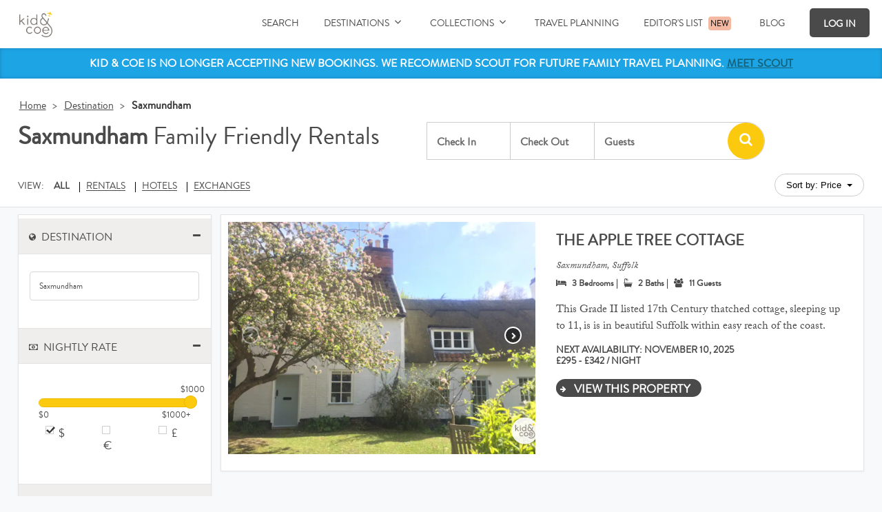

--- FILE ---
content_type: text/html; charset=utf-8
request_url: https://www.kidandcoe.com/destinations/saxmundham
body_size: 35696
content:
<!DOCTYPE html>
<html lang='en'>
<head>
<script>var _rollbarConfig = {
  accessToken: "",
  captureUncaught: true,
  captureUnhandledRejections: true,
  payload: { environment: "production" }
};

!function(r){var e={};function o(n){if(e[n])return e[n].exports;var t=e[n]={i:n,l:!1,exports:{}};return r[n].call(t.exports,t,t.exports,o),t.l=!0,t.exports}o.m=r,o.c=e,o.d=function(r,e,n){o.o(r,e)||Object.defineProperty(r,e,{enumerable:!0,get:n})},o.r=function(r){"undefined"!=typeof Symbol&&Symbol.toStringTag&&Object.defineProperty(r,Symbol.toStringTag,{value:"Module"}),Object.defineProperty(r,"__esModule",{value:!0})},o.t=function(r,e){if(1&e&&(r=o(r)),8&e)return r;if(4&e&&"object"==typeof r&&r&&r.__esModule)return r;var n=Object.create(null);if(o.r(n),Object.defineProperty(n,"default",{enumerable:!0,value:r}),2&e&&"string"!=typeof r)for(var t in r)o.d(n,t,function(e){return r[e]}.bind(null,t));return n},o.n=function(r){var e=r&&r.__esModule?function(){return r.default}:function(){return r};return o.d(e,"a",e),e},o.o=function(r,e){return Object.prototype.hasOwnProperty.call(r,e)},o.p="",o(o.s=0)}([function(r,e,o){var n=o(1),t=o(4);_rollbarConfig=_rollbarConfig||{},_rollbarConfig.rollbarJsUrl=_rollbarConfig.rollbarJsUrl||"https://cdnjs.cloudflare.com/ajax/libs/rollbar.js/2.12.0/rollbar.min.js",_rollbarConfig.async=void 0===_rollbarConfig.async||_rollbarConfig.async;var a=n.setupShim(window,_rollbarConfig),l=t(_rollbarConfig);window.rollbar=n.Rollbar,a.loadFull(window,document,!_rollbarConfig.async,_rollbarConfig,l)},function(r,e,o){var n=o(2);function t(r){return function(){try{return r.apply(this,arguments)}catch(r){try{console.error("[Rollbar]: Internal error",r)}catch(r){}}}}var a=0;function l(r,e){this.options=r,this._rollbarOldOnError=null;var o=a++;this.shimId=function(){return o},"undefined"!=typeof window&&window._rollbarShims&&(window._rollbarShims[o]={handler:e,messages:[]})}var i=o(3),s=function(r,e){return new l(r,e)},d=function(r){return new i(s,r)};function c(r){return t(function(){var e=Array.prototype.slice.call(arguments,0),o={shim:this,method:r,args:e,ts:new Date};window._rollbarShims[this.shimId()].messages.push(o)})}l.prototype.loadFull=function(r,e,o,n,a){var l=!1,i=e.createElement("script"),s=e.getElementsByTagName("script")[0],d=s.parentNode;i.crossOrigin="",i.src=n.rollbarJsUrl,o||(i.async=!0),i.onload=i.onreadystatechange=t(function(){if(!(l||this.readyState&&"loaded"!==this.readyState&&"complete"!==this.readyState)){i.onload=i.onreadystatechange=null;try{d.removeChild(i)}catch(r){}l=!0,function(){var e;if(void 0===r._rollbarDidLoad){e=new Error("rollbar.js did not load");for(var o,n,t,l,i=0;o=r._rollbarShims[i++];)for(o=o.messages||[];n=o.shift();)for(t=n.args||[],i=0;i<t.length;++i)if("function"==typeof(l=t[i])){l(e);break}}"function"==typeof a&&a(e)}()}}),d.insertBefore(i,s)},l.prototype.wrap=function(r,e,o){try{var n;if(n="function"==typeof e?e:function(){return e||{}},"function"!=typeof r)return r;if(r._isWrap)return r;if(!r._rollbar_wrapped&&(r._rollbar_wrapped=function(){o&&"function"==typeof o&&o.apply(this,arguments);try{return r.apply(this,arguments)}catch(o){var e=o;throw e&&("string"==typeof e&&(e=new String(e)),e._rollbarContext=n()||{},e._rollbarContext._wrappedSource=r.toString(),window._rollbarWrappedError=e),e}},r._rollbar_wrapped._isWrap=!0,r.hasOwnProperty))for(var t in r)r.hasOwnProperty(t)&&(r._rollbar_wrapped[t]=r[t]);return r._rollbar_wrapped}catch(e){return r}};for(var p="log,debug,info,warn,warning,error,critical,global,configure,handleUncaughtException,handleAnonymousErrors,handleUnhandledRejection,captureEvent,captureDomContentLoaded,captureLoad".split(","),u=0;u<p.length;++u)l.prototype[p[u]]=c(p[u]);r.exports={setupShim:function(r,e){if(r){var o=e.globalAlias||"Rollbar";if("object"==typeof r[o])return r[o];r._rollbarShims={},r._rollbarWrappedError=null;var a=new d(e);return t(function(){e.captureUncaught&&(a._rollbarOldOnError=r.onerror,n.captureUncaughtExceptions(r,a,!0),e.wrapGlobalEventHandlers&&n.wrapGlobals(r,a,!0)),e.captureUnhandledRejections&&n.captureUnhandledRejections(r,a,!0);var t=e.autoInstrument;return!1!==e.enabled&&(void 0===t||!0===t||"object"==typeof t&&t.network)&&r.addEventListener&&(r.addEventListener("load",a.captureLoad.bind(a)),r.addEventListener("DOMContentLoaded",a.captureDomContentLoaded.bind(a))),r[o]=a,a})()}},Rollbar:d}},function(r,e){function o(r,e,o){if(e.hasOwnProperty&&e.hasOwnProperty("addEventListener")){for(var n=e.addEventListener;n._rollbarOldAdd&&n.belongsToShim;)n=n._rollbarOldAdd;var t=function(e,o,t){n.call(this,e,r.wrap(o),t)};t._rollbarOldAdd=n,t.belongsToShim=o,e.addEventListener=t;for(var a=e.removeEventListener;a._rollbarOldRemove&&a.belongsToShim;)a=a._rollbarOldRemove;var l=function(r,e,o){a.call(this,r,e&&e._rollbar_wrapped||e,o)};l._rollbarOldRemove=a,l.belongsToShim=o,e.removeEventListener=l}}r.exports={captureUncaughtExceptions:function(r,e,o){if(r){var n;if("function"==typeof e._rollbarOldOnError)n=e._rollbarOldOnError;else if(r.onerror){for(n=r.onerror;n._rollbarOldOnError;)n=n._rollbarOldOnError;e._rollbarOldOnError=n}e.handleAnonymousErrors();var t=function(){var o=Array.prototype.slice.call(arguments,0);!function(r,e,o,n){r._rollbarWrappedError&&(n[4]||(n[4]=r._rollbarWrappedError),n[5]||(n[5]=r._rollbarWrappedError._rollbarContext),r._rollbarWrappedError=null);var t=e.handleUncaughtException.apply(e,n);o&&o.apply(r,n),"anonymous"===t&&(e.anonymousErrorsPending+=1)}(r,e,n,o)};o&&(t._rollbarOldOnError=n),r.onerror=t}},captureUnhandledRejections:function(r,e,o){if(r){"function"==typeof r._rollbarURH&&r._rollbarURH.belongsToShim&&r.removeEventListener("unhandledrejection",r._rollbarURH);var n=function(r){var o,n,t;try{o=r.reason}catch(r){o=void 0}try{n=r.promise}catch(r){n="[unhandledrejection] error getting `promise` from event"}try{t=r.detail,!o&&t&&(o=t.reason,n=t.promise)}catch(r){}o||(o="[unhandledrejection] error getting `reason` from event"),e&&e.handleUnhandledRejection&&e.handleUnhandledRejection(o,n)};n.belongsToShim=o,r._rollbarURH=n,r.addEventListener("unhandledrejection",n)}},wrapGlobals:function(r,e,n){if(r){var t,a,l="EventTarget,Window,Node,ApplicationCache,AudioTrackList,ChannelMergerNode,CryptoOperation,EventSource,FileReader,HTMLUnknownElement,IDBDatabase,IDBRequest,IDBTransaction,KeyOperation,MediaController,MessagePort,ModalWindow,Notification,SVGElementInstance,Screen,TextTrack,TextTrackCue,TextTrackList,WebSocket,WebSocketWorker,Worker,XMLHttpRequest,XMLHttpRequestEventTarget,XMLHttpRequestUpload".split(",");for(t=0;t<l.length;++t)r[a=l[t]]&&r[a].prototype&&o(e,r[a].prototype,n)}}}},function(r,e){function o(r,e){this.impl=r(e,this),this.options=e,function(r){for(var e=function(r){return function(){var e=Array.prototype.slice.call(arguments,0);if(this.impl[r])return this.impl[r].apply(this.impl,e)}},o="log,debug,info,warn,warning,error,critical,global,configure,handleUncaughtException,handleAnonymousErrors,handleUnhandledRejection,_createItem,wrap,loadFull,shimId,captureEvent,captureDomContentLoaded,captureLoad".split(","),n=0;n<o.length;n++)r[o[n]]=e(o[n])}(o.prototype)}o.prototype._swapAndProcessMessages=function(r,e){var o,n,t;for(this.impl=r(this.options);o=e.shift();)n=o.method,t=o.args,this[n]&&"function"==typeof this[n]&&("captureDomContentLoaded"===n||"captureLoad"===n?this[n].apply(this,[t[0],o.ts]):this[n].apply(this,t));return this},r.exports=o},function(r,e){r.exports=function(r){return function(e){if(!e&&!window._rollbarInitialized){for(var o,n,t=(r=r||{}).globalAlias||"Rollbar",a=window.rollbar,l=function(r){return new a(r)},i=0;o=window._rollbarShims[i++];)n||(n=o.handler),o.handler._swapAndProcessMessages(l,o.messages);window[t]=n,window._rollbarInitialized=!0}}}}]);</script>
<title>Saxmundham Kid Friendly Accommodations</title>
<meta name="description" content="This small market town is a short drive from Aldeburgh, Thorpeness and Snape Malting - three key spots to visit if you&#39;re in the area with kids - and is a pretty town with colored houses, a Friday farmer&#39;s market and independent butchers, bakers and candlestick makers. Nearby you&#39;ll find a fishing">
<meta name="keywords" content="hotel, lodging, family-friendly, family, kids, kid, coe, kid and co, kid and coe, new york, london, saxmundham kid friendly accommodations">
<meta property="og:site_name" content="Kid &amp; Coe" />
<meta property="og:image" content="https://kidandcoe_production.s3.amazonaws.com/static_assets/home/v2/mobile@2.jpg" />
<link rel='canonical' href= "https://www.kidandcoe.com/destinations/saxmundham">
<!-- Facebook Pixel Code -->
<script>
  !function(f,b,e,v,n,t,s)
  {if(f.fbq)return;n=f.fbq=function(){n.callMethod?
  n.callMethod.apply(n,arguments):n.queue.push(arguments)};
  if(!f._fbq)f._fbq=n;n.push=n;n.loaded=!0;n.version='2.0';
  n.queue=[];t=b.createElement(e);t.async=!0;
  t.src=v;s=b.getElementsByTagName(e)[0];
  s.parentNode.insertBefore(t,s)}(window, document,'script',
  'https://connect.facebook.net/en_US/fbevents.js');
  fbq('init', "663510150423785");
  fbq('track', 'PageView');
</script>
<noscript><img height="1" width="1" style="display:none"
  src="https://www.facebook.com/tr?id=663510150423785&ev=PageView&noscript=1"
/></noscript>
<!-- End Facebook Pixel Code -->

<link rel="apple-touch-icon" type="image/png" href="/assets/apple-touch-icon-57x57-cc19188cb6c01df8814107fd6587eeaa844a5a2ff28dd5255c374da52745054d.png" sizes="57x57" />
<link rel="apple-touch-icon" type="image/png" href="/assets/apple-touch-icon-72x72-c20160fb4286f94f16b6809bbe0b1bc598f084e37e5e35d0f83bcd47044537f1.png" sizes="72x72" />
<link rel="apple-touch-icon" type="image/png" href="/assets/apple-touch-icon-76x76-3cd06f29eb9bb7bb934cabf4e4c39064d7a81da94b46b182ccf26e74f144286f.png" sizes="76x76" />
<link rel="apple-touch-icon" type="image/png" href="/assets/apple-touch-icon-114x114-b823d9da2ab30c5ffe78e7e5927fb378ffa60c52ed4c8b2fcbf04caf13058d65.png" sizes="114x114" />
<link rel="apple-touch-icon" type="image/png" href="/assets/apple-touch-icon-120x120-1c247fc712324e65c8d126fab2116f3452178f33eb5599b854786ce0ba535bd9.png" sizes="120x120" />
<link rel="apple-touch-icon" type="image/png" href="/assets/apple-touch-icon-144x144-b50f07b52175d02f0a8bc15a7c25ad10508a6b71ef66a388937ef08bcab1512b.png" sizes="144x144" />
<link rel="apple-touch-icon" type="image/png" href="/assets/apple-touch-icon-152x152-fd0d1948f37cbe021dcedbf66e22ddb05bd566e667c0a6198b24d8506c8cc531.png" sizes="152x152" />
<link rel="apple-touch-icon" type="image/png" href="/assets/apple-touch-icon-180x180-c72dac0a9c77751c6c0943e7ff566f6ac57df6513060c14738b8ee0b112b33c1.png" sizes="180x180" />
<link rel="icon" type="image/png" href="/images/favicon.png" />

<script charset='utf-8' src='https://sdk.onfido.com/v14.11.0'></script>
<!-- Start VWO Async SmartCode -->
<link rel="preconnect" href="https://dev.visualwebsiteoptimizer.com" />
<script type='text/javascript' id='vwoCode'>
window._vwo_code || (function() {
var account_id=1074345,
version=2.1,
settings_tolerance=2000,
hide_element='body',
hide_element_style = 'opacity:0 !important;filter:alpha(opacity=0) !important;background:none !important;transition:none !important;',
/* DO NOT EDIT BELOW THIS LINE */
f=false,w=window,d=document,v=d.querySelector('#vwoCode'),cK='_vwo_'+account_id+'_settings',cc={};try{var c=JSON.parse(localStorage.getItem('_vwo_'+account_id+'_config'));cc=c&&typeof c==='object'?c:{}}catch(e){}var stT=cc.stT==='session'?w.sessionStorage:w.localStorage;code={nonce:v&&v.nonce,use_existing_jquery:function(){return typeof use_existing_jquery!=='undefined'?use_existing_jquery:undefined},library_tolerance:function(){return typeof library_tolerance!=='undefined'?library_tolerance:undefined},settings_tolerance:function(){return cc.sT||settings_tolerance},hide_element_style:function(){return'{'+(cc.hES||hide_element_style)+'}'},hide_element:function(){if(performance.getEntriesByName('first-contentful-paint')[0]){return''}return typeof cc.hE==='string'?cc.hE:hide_element},getVersion:function(){return version},finish:function(e){if(!f){f=true;var t=d.getElementById('_vis_opt_path_hides');if(t)t.parentNode.removeChild(t);if(e)(new Image).src='https://dev.visualwebsiteoptimizer.com/ee.gif?a='+account_id+e}},finished:function(){return f},addScript:function(e){var t=d.createElement('script');t.type='text/javascript';if(e.src){t.src=e.src}else{t.text=e.text}v&&t.setAttribute('nonce',v.nonce);d.getElementsByTagName('head')[0].appendChild(t)},load:function(e,t){var n=this.getSettings(),i=d.createElement('script'),r=this;t=t||{};if(n){i.textContent=n;d.getElementsByTagName('head')[0].appendChild(i);if(!w.VWO||VWO.caE){stT.removeItem(cK);r.load(e)}}else{var o=new XMLHttpRequest;o.open('GET',e,true);o.withCredentials=!t.dSC;o.responseType=t.responseType||'text';o.onload=function(){if(t.onloadCb){return t.onloadCb(o,e)}if(o.status===200||o.status===304){_vwo_code.addScript({text:o.responseText})}else{_vwo_code.finish('&e=loading_failure:'+e)}};o.onerror=function(){if(t.onerrorCb){return t.onerrorCb(e)}_vwo_code.finish('&e=loading_failure:'+e)};o.send()}},getSettings:function(){try{var e=stT.getItem(cK);if(!e){return}e=JSON.parse(e);if(Date.now()>e.e){stT.removeItem(cK);return}return e.s}catch(e){return}},init:function(){if(d.URL.indexOf('__vwo_disable__')>-1)return;var e=this.settings_tolerance();w._vwo_settings_timer=setTimeout(function(){_vwo_code.finish();stT.removeItem(cK)},e);var t;if(this.hide_element()!=='body'){t=d.createElement('style');var n=this.hide_element(),i=n?n+this.hide_element_style():'',r=d.getElementsByTagName('head')[0];t.setAttribute('id','_vis_opt_path_hides');v&&t.setAttribute('nonce',v.nonce);t.setAttribute('type','text/css');if(t.styleSheet)t.styleSheet.cssText=i;else t.appendChild(d.createTextNode(i));r.appendChild(t)}else{t=d.getElementsByTagName('head')[0];var i=d.createElement('div');i.style.cssText='z-index: 2147483647 !important;position: fixed !important;left: 0 !important;top: 0 !important;width: 100% !important;height: 100% !important;background: white !important;display: block !important;';i.setAttribute('id','_vis_opt_path_hides');i.classList.add('_vis_hide_layer');t.parentNode.insertBefore(i,t.nextSibling)}var o=window._vis_opt_url||d.URL,s='https://dev.visualwebsiteoptimizer.com/j.php?a='+account_id+'&u='+encodeURIComponent(o)+'&vn='+version;if(w.location.search.indexOf('_vwo_xhr')!==-1){this.addScript({src:s})}else{this.load(s+'&x=true')}}};w._vwo_code=code;code.init();})();
</script>
<!-- End VWO Async SmartCode -->
<script>
//<![CDATA[
window.gon={};gon.env="production";gon.facebookKey="348269278635693";gon.facebookChannelUrl="//www.kidandcoe.com/channel.html";gon.googleApiKey="AIzaSyD0FS9xmQybWCsxGpBPcgRviH8n0n2BQL0";gon.stripeKey="pk_live_21iOg2Dyk4OL8gh9x7euFIHM";gon.euroStripeKey="pk_live_d4Q1HAsoFx4BdKVWmmpSQyfk";gon.mapPagingKoef="1";gon.searchTimeout=1000;gon.analitycs_enabled=true;
//]]>
</script>
<link rel="stylesheet" media="all" href="/assets/application-bab7d32d0f29afc18fcf1fe84361b7417adb64e191ec2f68e7265f3ac3a86aed.css" />
<meta name="csrf-param" content="authenticity_token" />
<meta name="csrf-token" content="DsTlpxrQ4B4+vg/8sJZwvVd7n5Noi0nsY6lSrlhM7W6EGMBSUXW6p0SSNzQCDRGkvS4fBZecuSgODtHvxbTTzQ==" />
<script src="//cdn-3.convertexperiments.com/js/10024194-10024109.js" type="text/javascript"></script>
<script src="//use.typekit.net/obz0bcw.js"></script>
<script>
//<![CDATA[
try{Typekit.load();}catch(e){}
//]]>
</script>

<script>
  setTimeout(function(){var a=document.createElement("script");
  var b=document.getElementsByTagName("script")[0];
  a.src=document.location.protocol+"//dnn506yrbagrg.cloudfront.net/pages/scripts/0022/7386.js?"+Math.floor(new Date().getTime()/3600000);
  a.async=true;a.type="text/javascript";b.parentNode.insertBefore(a,b)}, 1);
</script>
<meta content='width=device-width, initial-scale=1.0, maximum-scale=1' name='viewport'>
<meta content='block-all-mixed-content' http_equiv='Content-Security-Policy'>
<!-- * https://stackoverflow.com/questions/28006056/jquery-datepicker-not-hiding-on-ios-when-clicked-on-background*/ -->
</head>
<body class='browse  ' id='home'>
<!-- Google Tag Manager (noscript) -->
<noscript><iframe src="https://www.googletagmanager.com/ns.html?id=GTM-T2BBVHN"
height="0" width="0" style="display:none;visibility:hidden"></iframe></noscript>
<!-- End Google Tag Manager (noscript) -->

<!-- Google Tag Manager -->
<script>
  (function(w,d,s,l,i){w[l]=w[l]||[];w[l].push({'gtm.start':
new Date().getTime(),event:'gtm.js'});var f=d.getElementsByTagName(s)[0],
j=d.createElement(s),dl=l!='dataLayer'?'&l='+l:'';j.async=true;j.src=
'https://www.googletagmanager.com/gtm.js?id='+i+dl;f.parentNode.insertBefore(j,f);
})(window,document,'script','dataLayer','GTM-T2BBVHN');
</script>
<!-- End Google Tag Manager -->


<div id='fb-root'></div>
<div class='master-wrapper' id='master-wrapper'>
<div class='main-wrapper knc_container' id='container'>
<header class='header' id='header'>
<div class='header__bar nav-bar' id='nav-bar'>
<a class="header__logo-wrap" href="/"><div class='header__logo' id='tiny-logo'></div>
</a><div id='backbone-destination'></div>
<div class='hidden-tablet'><div class='navigation' id='menu'>
<div class='navigation__item dropdownable disappear-menu' id='header-search-widget'></div>
<div class='navigation__item dropdownable disappear-menu'>
<div class='navigation-dropdown-header'>
<a style="text-decoration: none;" href="">Destinations
<i class='fa fa-angle-up arrow-icon'></i>
</a></div>
<div class='navigation__dropdown destination-dropdown'>
<div class='destination-dropdown-wrapper'>
<div class='navigation__dropdown-item'>
<a class="navigation__dropdown-link" href="/destinations/amsterdam#properties?destination_id=amsterdam"><span class='navigation__dropdown-text'>
Amsterdam
</span>
</a></div>
<div class='navigation__dropdown-item'>
<a class="navigation__dropdown-link" href="/destinations/barcelona#properties?destination_id=barcelona"><span class='navigation__dropdown-text'>
Barcelona
</span>
</a></div>
<div class='navigation__dropdown-item'>
<a class="navigation__dropdown-link" href="/destinations/hudson-valley#properties?destination_id=hudson-valley"><span class='navigation__dropdown-text'>
Hudson Valley
</span>
</a></div>
<div class='navigation__dropdown-item'>
<a class="navigation__dropdown-link" href="/destinations/ibiza#properties?destination_id=ibiza"><span class='navigation__dropdown-text'>
Ibiza
</span>
</a></div>
<div class='navigation__dropdown-item'>
<a class="navigation__dropdown-link" href="/destinations/italy#properties?destination_id=italy"><span class='navigation__dropdown-text'>
Italy
</span>
</a></div>
<div class='navigation__dropdown-item'>
<a class="navigation__dropdown-link" href="/destinations/london#properties?destination_id=london"><span class='navigation__dropdown-text'>
London
</span>
</a></div>
<div class='navigation__dropdown-item'>
<a class="navigation__dropdown-link" href="/destinations/los-angeles#properties?destination_id=los-angeles"><span class='navigation__dropdown-text'>
Los Angeles
</span>
</a></div>
<div class='navigation__dropdown-item'>
<a class="navigation__dropdown-link" href="/destinations/mexico#properties?destination_id=mexico"><span class='navigation__dropdown-text'>
Mexico
</span>
</a></div>
<div class='navigation__dropdown-item'>
<a class="navigation__dropdown-link" href="/destinations/paris#properties?destination_id=paris"><span class='navigation__dropdown-text'>
Paris
</span>
</a></div>
<div class='navigation__dropdown-item'>
<a class="navigation__dropdown-link" href="/destinations/portugal#properties?destination_id=portugal"><span class='navigation__dropdown-text'>
Portugal
</span>
</a></div>
<div class='navigation__dropdown-item'>
<a class="navigation__dropdown-link" href="/destinations/south-of-france#properties?destination_id=south-of-france"><span class='navigation__dropdown-text'>
South of France
</span>
</a></div>
<div class='navigation__dropdown-item'>
<a class="navigation__dropdown-link" href="/destinations/tuscany#properties?destination_id=tuscany"><span class='navigation__dropdown-text'>
Tuscany
</span>
</a></div>
</div>
<div class='navigation__dropdown-item'>
<a class="navigation__dropdown-link see-all-txt" href="/destinations"><span class='navigation__dropdown-text see-all-txt'>
See All
</span>
</a></div>
</div>
</div>
<div class='navigation__item dropdownable disappear-menu'>
<div class='navigation-dropdown-header'>
<a style="text-decoration: none;" href="https://www.kidandcoe.com/collections">Collections
<i class='fa fa-angle-up arrow-icon'></i>
</a></div>
<div class='navigation__dropdown'>
<div class='navigation__dropdown-item'>
<a class="navigation__dropdown-link" href="/collections/fall-into-fall#properties?tags=fall-into-fall"><span class='navigation__dropdown-text'>
Fall into fall
</span>
</a></div>
<div class='navigation__dropdown-item'>
<a class="navigation__dropdown-link" href="/collections/most-popular-in-london#properties?tags=most-popular-in-london"><span class='navigation__dropdown-text'>
Most Popular in London
</span>
</a></div>
<div class='navigation__dropdown-item'>
<a class="navigation__dropdown-link" href="/collections/winter-sun#properties?tags=winter-sun"><span class='navigation__dropdown-text'>
Winter Sun
</span>
</a></div>
<div class='navigation__dropdown-item'>
<a class="navigation__dropdown-link" href="/collections/heated-pools#properties?tags=heated-pools"><span class='navigation__dropdown-text'>
Heated Pools
</span>
</a></div>
<div class='navigation__dropdown-item'>
<a class="navigation__dropdown-link" href="/collections/best-for-babies#properties?tags=best-for-babies"><span class='navigation__dropdown-text'>
Best for babies and toddlers
</span>
</a></div>
<div class='navigation__dropdown-item'>
<a class="navigation__dropdown-link see-all-txt" href="/collections"><span class='navigation__dropdown-text see-all-txt'>
See All
</span>
</a></div>
</div>
</div>
<div class='navigation__item dropdownable disappear-menu'>
<a class="navigation__item-link" href="https://go.kidandcoe.com/plans-sales-page">Travel Planning</a>
</div>
<div class='navigation__item dropdownable disappear-menu'>
<a class="navigation__item-link" href="/blog/editorslist">Editor&#39;s List</a>
<span class='blog-new-tag'>
New
</span>
</div>
<div class='navigation__item dropdownable disappear-menu'>
<a class="navigation__item-link" href="/blog">Blog</a>
</div>
<!-- .navigation__item.dropdownable.disappear-menu -->
<!-- = link_to "Blog", "https://blog.kidandcoe.com", class: "navigation__item-link" -->
<div class='navigation__item dropdownable disappear-menu'>
<a data-reveal-id="sign-in" data-source="navigation bar" id="login" class="navigation__item-link knc_button header-button inverted" href="#login">Log In</a>
</div>
</div>
</div>
<nav class='header__menu mini-nav' id='mini-nav'>
<a class="header__menu-link" id="toggle-nav" href="#"><i class='fa fa-bars fa-2x'></i>
</a></nav>
</div>
<div class='header__search-trigger'>Filters</div>
</header>

<div class='main-container' id='main'>
<!--[if lt IE 9]> <div class='fluid-full browse_happy'>
<div class='knc_block'>
<h1 class='span-3'>
Oops!
</h1>
<p class='span-12 last'>
Seems like you are using an
<strong>
outdated
</strong>
browser. Please upgrade your browser to improve your experience.
we recommend using
<a href="https://www.google.com/intl/en/chrome/browser/">Google Chrome</a>,
<a href="https://www.mozilla.org/en-US/firefox/new/">Mozilla Firefox</a>
and the latest versions of
<a href="https://support.apple.com/downloads/#safari">Apple Safari</a>
and
<a href="https://windows.microsoft.com/en-us/internet-explorer/download-ie">Internet Explorer</a>
</p>
</div>
</div><![endif]-->

<div class='notification-bar blue centered-text hidden-print' id='notification-bar' style='display: none;'>
<div class='inner'>
<h6>
Kid &amp; Coe is no longer accepting new bookings. We recommend Scout for future family travel planning. 
<a target="_blank" href="https://www.meetscout.com">Meet Scout</a>
</h6>
</div>
</div>

<div id='header-region'></div>
<div class='main-region' id='main-region'>
<div class='loading'>
<img src="/assets/flower-spinner-8e122ccdac427905f216dccd094265ef23c8244053d81cd9ac3c7e9cdc7a3581.gif" />
<h4>Loading...</h4>
</div>
</div>
<div id='modal-region'></div>

</div>
<div class='footer-wrapper knc_container' id='sticky_footer'>
<div class='social-bar'>
<div class='social-bar__form'>
<div class="klaviyo-form-VTGbFG"></div>

</div>
<div class='social-bar__links'>
<div class='social-bar__links-title'>Follow us</div>
<div class='social-bar__links-list'>
<div class='social-bar__links-item'>
<a class="social-bar__link social-bar__link--facebook tooltipped-n" title="Facebook" target="_blank" href="https://www.facebook.com/kidandcoe">Facebook</a>
</div>
<div class='social-bar__links-item'>
<a class="social-bar__link social-bar__link--twitter" title="Twitter" target="_blank" href="https://twitter.com/kidandcoe">Twitter</a>
</div>
<div class='social-bar__links-item'>
<a class="social-bar__link social-bar__link--pinterest" title="Pinterest" target="_blank" href="https://www.pinterest.com/kidandcoe/">Pinterest</a>
</div>
<div class='social-bar__links-item'>
<a class="social-bar__link social-bar__link--instagram" title="Instagram" target="_blank" href="https://www.instagram.com/kidandcoe/">Instagram</a>
</div>
</div>
</div>

</div>
<footer class='footer' id='footer'>
<div class='footer__sections'>
<div class='footer__section'>
<div class='footer__section-item'>
<h4 class='footer__section-title'>Stay</h4>
</div>
<div class='footer__section-item'>
<a class="footer__link" href="/being-a-guest">Being a Guest</a>
</div>
<div class='footer__section-item'>
<a class="footer__link" href="/membership/exchange">Exchange</a>
</div>
<div class='footer__section-item'>
<a class="footer__link" href="/collections">Collections</a>
</div>
<div class='footer__section-item'>
<a class="footer__link" href="/destinations">Destinations</a>
</div>
</div>
<div class='footer__section'>
<div class='footer__section-item'>
<h4 class='footer__section-title'>Host</h4>
</div>
<div class='footer__section-item'>
<a class="footer__link" href="/being-a-host">Becoming a Host</a>
</div>
<div class='footer__section-item'>
<a class="footer__link" href="/tips-for-hosts">Tips for Hosts</a>
</div>
<div class='footer__section-item'>
<a class="footer__link" href="/photo-guide">Photo Guide</a>
</div>
<div class='footer__section-item'>
</div>
</div>
<div class='footer__section'>
<div class='footer__section-item'>
<h4 class='footer__section-title'>Company</h4>
</div>
<div class='footer__section-item'>
<a class="footer__link" href="/about">About us</a>
</div>
<div class='footer__section-item'>
<a data-reveal-id="sign-in" data-source="navigation bar" id="login" class="footer__link" href="#login">Login</a>
</div>
<div class='footer__section-item'>
<a class="footer__link" href="https://kidandcoe.zendesk.com/hc/en-gb">Help Center</a>
</div>
<div class='footer__section-item'>
<a class="footer__link" href="/community-rules">Community Rules</a>
</div>
<div class='footer__section-item'>
<a class="footer__link" href="/press">Press and Testimonials</a>
</div>
</div>
<div class='footer__section'>
<div class='footer__section-item'>
<h4 class='footer__section-title'>Policies</h4>
</div>
<div class='footer__section-item'>
<a class="footer__link" href="/privacy-policy">Privacy Policy</a>
</div>
<div class='footer__section-item'>
<a class="footer__link" href="/cookie-policy">Cookie Policy</a>
</div>
<div class='footer__section-item'>
<a class="footer__link" href="/cpp">Community Protection Plan</a>
</div>
<div class='footer__section-item'>
<a class="footer__link" href="/terms-of-use">Terms of Use</a>
</div>
<div class='footer__section-item'>
<a class="footer__link" href="/terms-of-service">Terms of Service</a>
</div>
<div class='footer__section-item'>
<a class="footer__link" href="/terms-of-service#cancellations">Cancellation Policy</a>
</div>
<div class='footer__section-item'>
<a class="footer__link" href="/exchange-terms-of-service">Exchange Terms of Service</a>
</div>
</div>
<div class='footer__section'>
<div class='footer__section-item'>
<a id="footer-logo" href="/"><img src="/assets/logo-482317602c53d3149acd3746aecfb960b41133c642aeffe5f457daa74b6fed49.png" /></a>
</div>
<div class='footer__section-item' style='text-transform: lowercase;'>
<a class="footer__link footer__link--truncateable" href="mailto:team@kidandcoe.com"><i class='fa fa-envelope footer__link-text'></i>
<span class='footer__link-text' style='text-transform: lowercase; font-size: 1.3em; font-weight: normal;'>team@kidandcoe.com</span>
</a></div>
</div>
</div>
</footer>

</div>
</div>
<div id='templates'>
<div class='reveal-modal knc_container transparent' id='sign-in'>
<div class='modal sign-in-modal span-8 center'>
<div class='knc_block'>
<div class='close close-reveal-modal'>
<a href="#close"><i class='fa fa-times fa-lg'></i>
</a></div>
<div class='f-span-6'>
<div class='knc_row'>
<h2 class='centered-text'>
Log in with email
</h2>
<div id='log-in-form'>
<!-- - if @dont_reload -->
<form class="simple_form new_user" id="login-form" novalidate="novalidate" action="/user_sessions" accept-charset="UTF-8" method="post"><input name="utf8" type="hidden" value="&#x2713;" /><input type="hidden" name="authenticity_token" value="nHwj1s02WW1lUAZ7bJ6t/UVYyinywUF1fABuNQThoiEWoAYjhpMD1B98PrPeBczkrw1Kvw3WsbERp+10mRmcgg==" /><div id='heading-message'>
<div id='user_base'></div>
</div>
<fieldset>
<div class='knc_row input-prepend'>
<label class="email required control-label" for="user_email">Email</label><input class="string email required" type="email" name="user[email]" id="user_email" />
<i class='fa fa-envelope-o'></i>
<div class='error-msg hidden'></div>
</div>
<div class='knc_row password'>
<div class='input-prepend'>
<label class="password optional control-label" for="user_password">Password</label><input class="password optional" type="password" name="user[password]" id="user_password" />
<i class='fa fa-lock'></i>
<div class='error-msg hidden'></div>
</div>
</div>
<div class='knc_row'>
<input type="submit" name="commit" value="Log In" class="knc_button" />
</div>
</fieldset>

</form><!-- - else -->
<!-- = simple_form_for User.new, remote: true, html: { id: "login-form", data: { resource_name: :user, reload: true } }, url: user_sessions_path do |form| -->
<!-- = render "users/sign_in_form", form: form -->
</div>
</div>
</div>
<div class='divider-or'>
<span>Or continue with</span>
</div>
<div class='social-login-container'>
<div class='social-login-button'>
<a class="auth-button google" rel="nofollow" data-method="post" href="/users/auth/google_oauth2"><img alt="Google Login" class="social-icon" src="/assets/icons8-google-5af1a758b5fe0100a24b50d4836b4629f98ac260fd82ff847ee6543d0d524573.png" />
</a></div>
<!-- .social-login-button -->
<!-- = link_to user_facebook_omniauth_authorize_path, class: 'auth-button facebook', rel: "nofollow", method: :post do -->
<!-- = image_tag 'icons8-facebook.png', alt: 'Facebook Login', class: 'social-icon' -->
<!-- .social-login-button -->
<!-- = link_to user_apple_omniauth_authorize_path, class: 'auth-button apple', rel: "nofollow", method: :post do -->
<!-- = image_tag 'icons8-apple.png', alt: 'Apple Login', class: 'social-icon' -->
</div>

<div class='f-span-6'>
<div class='knc_row'>
Don't have an account?
<a data-reveal-id="sign-up" data-track="signup" data-source="navigation bar" class="fluid-full upcase small" href="#signup">Sign up</a>
</div>
<div class='knc_row'>
Forgot your password?
<a class="fluid-full upcase small" href="/password_resets/new">Reset it here</a>
</div>
</div>
</div>
</div>
</div>

<div class='reveal-modal knc_container transparent' id='sign-up'>
<div class='modal sign-up-modal span-8 center'>
<div class='knc_block'>
<div class='close close-reveal-modal'>
<a href="#close"><i class='fa fa-times fa-lg'></i>
</a></div>
<div class='f-span-6'>
<div class='knc_row'>
<h2 class='centered-text'>
Sign up with email
</h2>
</div>
<div class='tight' id='sign-up-form'>
<!-- - if @dont_reload -->
<form class="simple_form new_user" id="new_user_signup" novalidate="novalidate" action="/users" accept-charset="UTF-8" method="post"><input name="utf8" type="hidden" value="&#x2713;" /><input type="hidden" name="authenticity_token" value="np1oBzXy6ENResvOYPmYAHaYEoQkFQB763N+glN50ZcUQU3yfley+itW8wbSYvkZnM2SEtsC8L+G1P3DzoHvNA==" /><fieldset>
<div class='input-prepend half'>
<label class="string required control-label" for="user_first_name">First name</label><input class="string required" type="text" name="user[first_name]" id="user_first_name" />
<i class='fa fa-user'></i>
<div class='error-msg hidden'></div>
</div>
<div class='input-prepend half last'>
<label class="string required control-label" for="user_last_name">Last name</label><input class="string required" type="text" name="user[last_name]" id="user_last_name" />
<i class='fa fa-user'></i>
<div class='error-msg hidden'></div>
</div>
<div class='input-prepend'>
<label class="email required control-label" for="user_email">Email</label><input data-cookie-autofill="mzEmail" class="string email required" type="email" name="user[email]" id="user_email" />
<i class='fa fa-envelope-o'></i>
<div class='error-msg hidden'></div>
</div>
<div class='input-prepend country_code'>
<label for="user_country_code">Country Code</label>
<select name="user[country_code]" id="user_country_code"><option selected="selected" value="1">USA/CANADA (+1)</option>
<option value="44">UK (+44)</option><optgroup label="Other countries"><option value="213">Algeria (+213)</option>
<option value="376">Andorra (+376)</option>
<option value="244">Angola (+244)</option>
<option value="1264">Anguilla (+1264)</option>
<option value="1268">Antigua &amp; Barbuda (+1268)</option>
<option value="54">Argentina (+54)</option>
<option value="374">Armenia (+374)</option>
<option value="297">Aruba (+297)</option>
<option value="61">Australia (+61)</option>
<option value="43">Austria (+43)</option>
<option value="994">Azerbaijan (+994)</option>
<option value="1242">Bahamas (+1242)</option>
<option value="973">Bahrain (+973)</option>
<option value="880">Bangladesh (+880)</option>
<option value="1246">Barbados (+1246)</option>
<option value="375">Belarus (+375)</option>
<option value="32">Belgium (+32)</option>
<option value="501">Belize (+501)</option>
<option value="229">Benin (+229)</option>
<option value="1441">Bermuda (+1441)</option>
<option value="975">Bhutan (+975)</option>
<option value="591">Bolivia (+591)</option>
<option value="387">Bosnia Herzegovina (+387)</option>
<option value="267">Botswana (+267)</option>
<option value="55">Brazil (+55)</option>
<option value="673">Brunei (+673)</option>
<option value="359">Bulgaria (+359)</option>
<option value="226">Burkina Faso (+226)</option>
<option value="257">Burundi (+257)</option>
<option value="855">Cambodia (+855)</option>
<option value="237">Cameroon (+237)</option>
<option value="238">Cape Verde Islands (+238)</option>
<option value="1345">Cayman Islands (+1345)</option>
<option value="236">Central African Republic (+236)</option>
<option value="56">Chile (+56)</option>
<option value="86">China (+86)</option>
<option value="57">Colombia (+57)</option>
<option value="269">Comoros (+269)</option>
<option value="242">Congo (+242)</option>
<option value="682">Cook Islands (+682)</option>
<option value="506">Costa Rica (+506)</option>
<option value="385">Croatia (+385)</option>
<option value="53">Cuba (+53)</option>
<option value="90392">Cyprus North (+90392)</option>
<option value="357">Cyprus South (+357)</option>
<option value="42">Czech Republic (+42)</option>
<option value="45">Denmark (+45)</option>
<option value="253">Djibouti (+253)</option>
<option value="1809">Dominica (+1809)</option>
<option value="1809">Dominican Republic (+1809)</option>
<option value="593">Ecuador (+593)</option>
<option value="20">Egypt (+20)</option>
<option value="503">El Salvador (+503)</option>
<option value="240">Equatorial Guinea (+240)</option>
<option value="291">Eritrea (+291)</option>
<option value="372">Estonia (+372)</option>
<option value="251">Ethiopia (+251)</option>
<option value="500">Falkland Islands (+500)</option>
<option value="298">Faroe Islands (+298)</option>
<option value="679">Fiji (+679)</option>
<option value="358">Finland (+358)</option>
<option value="33">France (+33)</option>
<option value="594">French Guiana (+594)</option>
<option value="689">French Polynesia (+689)</option>
<option value="241">Gabon (+241)</option>
<option value="220">Gambia (+220)</option>
<option value="995">Georgia (+995)</option>
<option value="49">Germany (+49)</option>
<option value="233">Ghana (+233)</option>
<option value="350">Gibraltar (+350)</option>
<option value="30">Greece (+30)</option>
<option value="299">Greenland (+299)</option>
<option value="1473">Grenada (+1473)</option>
<option value="590">Guadeloupe (+590)</option>
<option value="671">Guam (+671)</option>
<option value="502">Guatemala (+502)</option>
<option value="224">Guinea (+224)</option>
<option value="245">Guinea - Bissau (+245)</option>
<option value="592">Guyana (+592)</option>
<option value="509">Haiti (+509)</option>
<option value="504">Honduras (+504)</option>
<option value="852">Hong Kong (+852)</option>
<option value="36">Hungary (+36)</option>
<option value="354">Iceland (+354)</option>
<option value="91">India (+91)</option>
<option value="62">Indonesia (+62)</option>
<option value="98">Iran (+98)</option>
<option value="964">Iraq (+964)</option>
<option value="353">Ireland (+353)</option>
<option value="972">Israel (+972)</option>
<option value="39">Italy (+39)</option>
<option value="1876">Jamaica (+1876)</option>
<option value="81">Japan (+81)</option>
<option value="962">Jordan (+962)</option>
<option value="7">Kazakhstan (+7)</option>
<option value="254">Kenya (+254)</option>
<option value="686">Kiribati (+686)</option>
<option value="850">Korea North (+850)</option>
<option value="82">Korea South (+82)</option>
<option value="965">Kuwait (+965)</option>
<option value="996">Kyrgyzstan (+996)</option>
<option value="856">Laos (+856)</option>
<option value="371">Latvia (+371)</option>
<option value="961">Lebanon (+961)</option>
<option value="266">Lesotho (+266)</option>
<option value="231">Liberia (+231)</option>
<option value="218">Libya (+218)</option>
<option value="417">Liechtenstein (+417)</option>
<option value="370">Lithuania (+370)</option>
<option value="352">Luxembourg (+352)</option>
<option value="853">Macao (+853)</option>
<option value="389">Macedonia (+389)</option>
<option value="261">Madagascar (+261)</option>
<option value="265">Malawi (+265)</option>
<option value="60">Malaysia (+60)</option>
<option value="960">Maldives (+960)</option>
<option value="223">Mali (+223)</option>
<option value="356">Malta (+356)</option>
<option value="692">Marshall Islands (+692)</option>
<option value="596">Martinique (+596)</option>
<option value="222">Mauritania (+222)</option>
<option value="230">Mauritius (+230)</option>
<option value="269">Mayotte (+269)</option>
<option value="52">Mexico (+52)</option>
<option value="691">Micronesia (+691)</option>
<option value="373">Moldova (+373)</option>
<option value="377">Monaco (+377)</option>
<option value="976">Mongolia (+976)</option>
<option value="1664">Montserrat (+1664)</option>
<option value="212">Morocco (+212)</option>
<option value="258">Mozambique (+258)</option>
<option value="95">Myanmar (+95)</option>
<option value="264">Namibia (+264)</option>
<option value="674">Nauru (+674)</option>
<option value="977">Nepal (+977)</option>
<option value="31">Netherlands (+31)</option>
<option value="687">New Caledonia (+687)</option>
<option value="64">New Zealand (+64)</option>
<option value="505">Nicaragua (+505)</option>
<option value="227">Niger (+227)</option>
<option value="234">Nigeria (+234)</option>
<option value="683">Niue (+683)</option>
<option value="672">Norfolk Islands (+672)</option>
<option value="670">Northern Marianas (+670)</option>
<option value="47">Norway (+47)</option>
<option value="968">Oman (+968)</option>
<option value="680">Palau (+680)</option>
<option value="507">Panama (+507)</option>
<option value="675">Papua New Guinea (+675)</option>
<option value="595">Paraguay (+595)</option>
<option value="51">Peru (+51)</option>
<option value="63">Philippines (+63)</option>
<option value="48">Poland (+48)</option>
<option value="351">Portugal (+351)</option>
<option value="1787">Puerto Rico (+1787)</option>
<option value="974">Qatar (+974)</option>
<option value="262">Reunion (+262)</option>
<option value="40">Romania (+40)</option>
<option value="7">Russia (+7)</option>
<option value="250">Rwanda (+250)</option>
<option value="378">San Marino (+378)</option>
<option value="239">Sao Tome &amp; Principe (+239)</option>
<option value="966">Saudi Arabia (+966)</option>
<option value="221">Senegal (+221)</option>
<option value="381">Serbia (+381)</option>
<option value="248">Seychelles (+248)</option>
<option value="232">Sierra Leone (+232)</option>
<option value="65">Singapore (+65)</option>
<option value="421">Slovak Republic (+421)</option>
<option value="386">Slovenia (+386)</option>
<option value="677">Solomon Islands (+677)</option>
<option value="252">Somalia (+252)</option>
<option value="27">South Africa (+27)</option>
<option value="34">Spain (+34)</option>
<option value="94">Sri Lanka (+94)</option>
<option value="290">St. Helena (+290)</option>
<option value="1869">St. Kitts (+1869)</option>
<option value="1758">St. Lucia (+1758)</option>
<option value="249">Sudan (+249)</option>
<option value="597">Suriname (+597)</option>
<option value="268">Swaziland (+268)</option>
<option value="46">Sweden (+46)</option>
<option value="41">Switzerland (+41)</option>
<option value="963">Syria (+963)</option>
<option value="886">Taiwan (+886)</option>
<option value="7">Tajikstan (+7)</option>
<option value="66">Thailand (+66)</option>
<option value="228">Togo (+228)</option>
<option value="676">Tonga (+676)</option>
<option value="1868">Trinidad &amp; Tobago (+1868)</option>
<option value="216">Tunisia (+216)</option>
<option value="90">Turkey (+90)</option>
<option value="7">Turkmenistan (+7)</option>
<option value="993">Turkmenistan (+993)</option>
<option value="1649">Turks &amp; Caicos Islands (+1649)</option>
<option value="688">Tuvalu (+688)</option>
<option value="256">Uganda (+256)</option>
<option value="380">Ukraine (+380)</option>
<option value="971">United Arab Emirates (+971)</option>
<option value="598">Uruguay (+598)</option>
<option value="7">Uzbekistan (+7)</option>
<option value="678">Vanuatu (+678)</option>
<option value="379">Vatican City (+379)</option>
<option value="58">Venezuela (+58)</option>
<option value="84">Vietnam (+84)</option>
<option value="84">Virgin Islands - British (+1284)</option>
<option value="84">Virgin Islands - US (+1340)</option>
<option value="681">Wallis &amp; Futuna (+681)</option>
<option value="969">Yemen (North)(+969)</option>
<option value="967">Yemen (South)(+967)</option>
<option value="260">Zambia (+260)</option>
<option value="263">Zimbabwe (+263)</option></optgroup></select>
<i class='fa fa-flag-o'></i>
<div class='error-msg hidden'></div>
</div>
<div class='input-prepend'>
<label class="tel optional control-label" for="user_phone_number">Phone number</label><input class="string tel optional" type="tel" name="user[phone_number]" id="user_phone_number" />
<i class='fa fa-phone'></i>
<div class='error-msg hidden'></div>
</div>
<div class='input-prepend'>
<label class="password optional control-label" for="user_password">Password</label><input class="password optional" placeholder="7+ Characters" type="password" name="user[password]" id="user_password" />
<i class='fa fa-lock'></i>
<div class='error-msg hidden'></div>
</div>
<div class='checkbox__tos'><input name="user[tos]" type="hidden" value="0" /><input data-label="I agree to the " data-color="small" type="checkbox" value="1" name="user[tos]" id="user_tos" /><a class="link" target="_blank" href="/terms-of-service">Terms of Service</a><span class='text'>,</span><a class="link space-left" target="_blank" href="/terms-of-use">Terms of Use</a>
<span class='text'>and</span>
<a class="link" target="_blank" href="/privacy-policy">Privacy Policy</a>
</div>
<div class='error-msg hidden tos'></div>
<div class='knc_row clear'>
<input type="submit" name="commit" value="Create Account" class="knc_button square" />
</div>
</fieldset>

</form><!-- - else -->
<!-- = simple_form_for User.new, url: users_path, remote: true, html: { id: "new_user_signup", data: { resource_name: :user, reload: true } } do |form| -->
<!-- = render "users/sign_up_form", form: form -->
</div>
</div>
<div class='divider-or'>
<span>Or continue with</span>
</div>
<div class='social-login-container'>
<div class='social-login-button'>
<a class="auth-button google" rel="nofollow" data-method="post" href="/users/auth/google_oauth2"><img alt="Google Login" class="social-icon" src="/assets/icons8-google-5af1a758b5fe0100a24b50d4836b4629f98ac260fd82ff847ee6543d0d524573.png" />
</a></div>
<!-- .social-login-button -->
<!-- = link_to user_facebook_omniauth_authorize_path, class: 'auth-button facebook', rel: "nofollow", method: :post do -->
<!-- = image_tag 'icons8-facebook.png', alt: 'Facebook Login', class: 'social-icon' -->
<!-- .social-login-button -->
<!-- = link_to user_apple_omniauth_authorize_path, class: 'auth-button apple', rel: "nofollow", method: :post do -->
<!-- = image_tag 'icons8-apple.png', alt: 'Apple Login', class: 'social-icon' -->
</div>

<div class='f-span-6'>
<div class='knc_row'>
Already have an account?
<a data-reveal-id="sign-in" data-track="login" data-source="navigation bar" class="fluid-full upcase small" href="#login">Log In</a>
</div>
</div>
</div>
</div>
</div>

<div class='reveal-modal knc_container transparent' id='sign-in'>
<div class='modal sign-in-modal span-8 center'>
<div class='knc_block'>
<div class='close close-reveal-modal'>
<a href="#close"><i class='fa fa-times fa-lg'></i>
</a></div>
<div class='f-span-6'>
<div class='knc_row'>
<h2 class='centered-text'>
Log in with email
</h2>
<div id='log-in-form'>
<!-- - if @dont_reload -->
<form class="simple_form new_user" id="login-form" novalidate="novalidate" action="/user_sessions" accept-charset="UTF-8" method="post"><input name="utf8" type="hidden" value="&#x2713;" /><input type="hidden" name="authenticity_token" value="52IgsjwYfUyhakVfH2m9AnY2P11J1dI9j0elkgfz2xNtvgVHd70n9dtGfZet8twbnGO/y7bCIvni4CbTmgvlsA==" /><div id='heading-message'>
<div id='user_base'></div>
</div>
<fieldset>
<div class='knc_row input-prepend'>
<label class="email required control-label" for="user_email">Email</label><input class="string email required" type="email" name="user[email]" id="user_email" />
<i class='fa fa-envelope-o'></i>
<div class='error-msg hidden'></div>
</div>
<div class='knc_row password'>
<div class='input-prepend'>
<label class="password optional control-label" for="user_password">Password</label><input class="password optional" type="password" name="user[password]" id="user_password" />
<i class='fa fa-lock'></i>
<div class='error-msg hidden'></div>
</div>
</div>
<div class='knc_row'>
<input type="submit" name="commit" value="Log In" class="knc_button" />
</div>
</fieldset>

</form><!-- - else -->
<!-- = simple_form_for User.new, remote: true, html: { id: "login-form", data: { resource_name: :user, reload: true } }, url: user_sessions_path do |form| -->
<!-- = render "users/sign_in_form", form: form -->
</div>
</div>
</div>
<div class='divider-or'>
<span>Or continue with</span>
</div>
<div class='social-login-container'>
<div class='social-login-button'>
<a class="auth-button google" rel="nofollow" data-method="post" href="/users/auth/google_oauth2"><img alt="Google Login" class="social-icon" src="/assets/icons8-google-5af1a758b5fe0100a24b50d4836b4629f98ac260fd82ff847ee6543d0d524573.png" />
</a></div>
<!-- .social-login-button -->
<!-- = link_to user_facebook_omniauth_authorize_path, class: 'auth-button facebook', rel: "nofollow", method: :post do -->
<!-- = image_tag 'icons8-facebook.png', alt: 'Facebook Login', class: 'social-icon' -->
<!-- .social-login-button -->
<!-- = link_to user_apple_omniauth_authorize_path, class: 'auth-button apple', rel: "nofollow", method: :post do -->
<!-- = image_tag 'icons8-apple.png', alt: 'Apple Login', class: 'social-icon' -->
</div>

<div class='f-span-6'>
<div class='knc_row'>
Don't have an account?
<a data-reveal-id="sign-up" data-track="signup" data-source="navigation bar" class="fluid-full upcase small" href="#signup">Sign up</a>
</div>
<div class='knc_row'>
Forgot your password?
<a class="fluid-full upcase small" href="/password_resets/new">Reset it here</a>
</div>
</div>
</div>
</div>
</div>

<div class='reveal-modal knc_container transparent' id='sign-up'>
<div class='modal sign-up-modal span-8 center'>
<div class='knc_block'>
<div class='close close-reveal-modal'>
<a href="#close"><i class='fa fa-times fa-lg'></i>
</a></div>
<div class='f-span-6'>
<div class='knc_row'>
<h2 class='centered-text'>
Sign up with email
</h2>
</div>
<div class='tight' id='sign-up-form'>
<!-- - if @dont_reload -->
<form class="simple_form new_user" id="new_user_signup" novalidate="novalidate" action="/users" accept-charset="UTF-8" method="post"><input name="utf8" type="hidden" value="&#x2713;" /><input type="hidden" name="authenticity_token" value="f+7ZhE/GS66OVxyaEesE/J76r5pR/1xyeTP8+nEH2VP1MvxxBGMRF/R7JFKjcGXldK8vDK7orLYUlH+77P/n8A==" /><fieldset>
<div class='input-prepend half'>
<label class="string required control-label" for="user_first_name">First name</label><input class="string required" type="text" name="user[first_name]" id="user_first_name" />
<i class='fa fa-user'></i>
<div class='error-msg hidden'></div>
</div>
<div class='input-prepend half last'>
<label class="string required control-label" for="user_last_name">Last name</label><input class="string required" type="text" name="user[last_name]" id="user_last_name" />
<i class='fa fa-user'></i>
<div class='error-msg hidden'></div>
</div>
<div class='input-prepend'>
<label class="email required control-label" for="user_email">Email</label><input data-cookie-autofill="mzEmail" class="string email required" type="email" name="user[email]" id="user_email" />
<i class='fa fa-envelope-o'></i>
<div class='error-msg hidden'></div>
</div>
<div class='input-prepend country_code'>
<label for="user_country_code">Country Code</label>
<select name="user[country_code]" id="user_country_code"><option selected="selected" value="1">USA/CANADA (+1)</option>
<option value="44">UK (+44)</option><optgroup label="Other countries"><option value="213">Algeria (+213)</option>
<option value="376">Andorra (+376)</option>
<option value="244">Angola (+244)</option>
<option value="1264">Anguilla (+1264)</option>
<option value="1268">Antigua &amp; Barbuda (+1268)</option>
<option value="54">Argentina (+54)</option>
<option value="374">Armenia (+374)</option>
<option value="297">Aruba (+297)</option>
<option value="61">Australia (+61)</option>
<option value="43">Austria (+43)</option>
<option value="994">Azerbaijan (+994)</option>
<option value="1242">Bahamas (+1242)</option>
<option value="973">Bahrain (+973)</option>
<option value="880">Bangladesh (+880)</option>
<option value="1246">Barbados (+1246)</option>
<option value="375">Belarus (+375)</option>
<option value="32">Belgium (+32)</option>
<option value="501">Belize (+501)</option>
<option value="229">Benin (+229)</option>
<option value="1441">Bermuda (+1441)</option>
<option value="975">Bhutan (+975)</option>
<option value="591">Bolivia (+591)</option>
<option value="387">Bosnia Herzegovina (+387)</option>
<option value="267">Botswana (+267)</option>
<option value="55">Brazil (+55)</option>
<option value="673">Brunei (+673)</option>
<option value="359">Bulgaria (+359)</option>
<option value="226">Burkina Faso (+226)</option>
<option value="257">Burundi (+257)</option>
<option value="855">Cambodia (+855)</option>
<option value="237">Cameroon (+237)</option>
<option value="238">Cape Verde Islands (+238)</option>
<option value="1345">Cayman Islands (+1345)</option>
<option value="236">Central African Republic (+236)</option>
<option value="56">Chile (+56)</option>
<option value="86">China (+86)</option>
<option value="57">Colombia (+57)</option>
<option value="269">Comoros (+269)</option>
<option value="242">Congo (+242)</option>
<option value="682">Cook Islands (+682)</option>
<option value="506">Costa Rica (+506)</option>
<option value="385">Croatia (+385)</option>
<option value="53">Cuba (+53)</option>
<option value="90392">Cyprus North (+90392)</option>
<option value="357">Cyprus South (+357)</option>
<option value="42">Czech Republic (+42)</option>
<option value="45">Denmark (+45)</option>
<option value="253">Djibouti (+253)</option>
<option value="1809">Dominica (+1809)</option>
<option value="1809">Dominican Republic (+1809)</option>
<option value="593">Ecuador (+593)</option>
<option value="20">Egypt (+20)</option>
<option value="503">El Salvador (+503)</option>
<option value="240">Equatorial Guinea (+240)</option>
<option value="291">Eritrea (+291)</option>
<option value="372">Estonia (+372)</option>
<option value="251">Ethiopia (+251)</option>
<option value="500">Falkland Islands (+500)</option>
<option value="298">Faroe Islands (+298)</option>
<option value="679">Fiji (+679)</option>
<option value="358">Finland (+358)</option>
<option value="33">France (+33)</option>
<option value="594">French Guiana (+594)</option>
<option value="689">French Polynesia (+689)</option>
<option value="241">Gabon (+241)</option>
<option value="220">Gambia (+220)</option>
<option value="995">Georgia (+995)</option>
<option value="49">Germany (+49)</option>
<option value="233">Ghana (+233)</option>
<option value="350">Gibraltar (+350)</option>
<option value="30">Greece (+30)</option>
<option value="299">Greenland (+299)</option>
<option value="1473">Grenada (+1473)</option>
<option value="590">Guadeloupe (+590)</option>
<option value="671">Guam (+671)</option>
<option value="502">Guatemala (+502)</option>
<option value="224">Guinea (+224)</option>
<option value="245">Guinea - Bissau (+245)</option>
<option value="592">Guyana (+592)</option>
<option value="509">Haiti (+509)</option>
<option value="504">Honduras (+504)</option>
<option value="852">Hong Kong (+852)</option>
<option value="36">Hungary (+36)</option>
<option value="354">Iceland (+354)</option>
<option value="91">India (+91)</option>
<option value="62">Indonesia (+62)</option>
<option value="98">Iran (+98)</option>
<option value="964">Iraq (+964)</option>
<option value="353">Ireland (+353)</option>
<option value="972">Israel (+972)</option>
<option value="39">Italy (+39)</option>
<option value="1876">Jamaica (+1876)</option>
<option value="81">Japan (+81)</option>
<option value="962">Jordan (+962)</option>
<option value="7">Kazakhstan (+7)</option>
<option value="254">Kenya (+254)</option>
<option value="686">Kiribati (+686)</option>
<option value="850">Korea North (+850)</option>
<option value="82">Korea South (+82)</option>
<option value="965">Kuwait (+965)</option>
<option value="996">Kyrgyzstan (+996)</option>
<option value="856">Laos (+856)</option>
<option value="371">Latvia (+371)</option>
<option value="961">Lebanon (+961)</option>
<option value="266">Lesotho (+266)</option>
<option value="231">Liberia (+231)</option>
<option value="218">Libya (+218)</option>
<option value="417">Liechtenstein (+417)</option>
<option value="370">Lithuania (+370)</option>
<option value="352">Luxembourg (+352)</option>
<option value="853">Macao (+853)</option>
<option value="389">Macedonia (+389)</option>
<option value="261">Madagascar (+261)</option>
<option value="265">Malawi (+265)</option>
<option value="60">Malaysia (+60)</option>
<option value="960">Maldives (+960)</option>
<option value="223">Mali (+223)</option>
<option value="356">Malta (+356)</option>
<option value="692">Marshall Islands (+692)</option>
<option value="596">Martinique (+596)</option>
<option value="222">Mauritania (+222)</option>
<option value="230">Mauritius (+230)</option>
<option value="269">Mayotte (+269)</option>
<option value="52">Mexico (+52)</option>
<option value="691">Micronesia (+691)</option>
<option value="373">Moldova (+373)</option>
<option value="377">Monaco (+377)</option>
<option value="976">Mongolia (+976)</option>
<option value="1664">Montserrat (+1664)</option>
<option value="212">Morocco (+212)</option>
<option value="258">Mozambique (+258)</option>
<option value="95">Myanmar (+95)</option>
<option value="264">Namibia (+264)</option>
<option value="674">Nauru (+674)</option>
<option value="977">Nepal (+977)</option>
<option value="31">Netherlands (+31)</option>
<option value="687">New Caledonia (+687)</option>
<option value="64">New Zealand (+64)</option>
<option value="505">Nicaragua (+505)</option>
<option value="227">Niger (+227)</option>
<option value="234">Nigeria (+234)</option>
<option value="683">Niue (+683)</option>
<option value="672">Norfolk Islands (+672)</option>
<option value="670">Northern Marianas (+670)</option>
<option value="47">Norway (+47)</option>
<option value="968">Oman (+968)</option>
<option value="680">Palau (+680)</option>
<option value="507">Panama (+507)</option>
<option value="675">Papua New Guinea (+675)</option>
<option value="595">Paraguay (+595)</option>
<option value="51">Peru (+51)</option>
<option value="63">Philippines (+63)</option>
<option value="48">Poland (+48)</option>
<option value="351">Portugal (+351)</option>
<option value="1787">Puerto Rico (+1787)</option>
<option value="974">Qatar (+974)</option>
<option value="262">Reunion (+262)</option>
<option value="40">Romania (+40)</option>
<option value="7">Russia (+7)</option>
<option value="250">Rwanda (+250)</option>
<option value="378">San Marino (+378)</option>
<option value="239">Sao Tome &amp; Principe (+239)</option>
<option value="966">Saudi Arabia (+966)</option>
<option value="221">Senegal (+221)</option>
<option value="381">Serbia (+381)</option>
<option value="248">Seychelles (+248)</option>
<option value="232">Sierra Leone (+232)</option>
<option value="65">Singapore (+65)</option>
<option value="421">Slovak Republic (+421)</option>
<option value="386">Slovenia (+386)</option>
<option value="677">Solomon Islands (+677)</option>
<option value="252">Somalia (+252)</option>
<option value="27">South Africa (+27)</option>
<option value="34">Spain (+34)</option>
<option value="94">Sri Lanka (+94)</option>
<option value="290">St. Helena (+290)</option>
<option value="1869">St. Kitts (+1869)</option>
<option value="1758">St. Lucia (+1758)</option>
<option value="249">Sudan (+249)</option>
<option value="597">Suriname (+597)</option>
<option value="268">Swaziland (+268)</option>
<option value="46">Sweden (+46)</option>
<option value="41">Switzerland (+41)</option>
<option value="963">Syria (+963)</option>
<option value="886">Taiwan (+886)</option>
<option value="7">Tajikstan (+7)</option>
<option value="66">Thailand (+66)</option>
<option value="228">Togo (+228)</option>
<option value="676">Tonga (+676)</option>
<option value="1868">Trinidad &amp; Tobago (+1868)</option>
<option value="216">Tunisia (+216)</option>
<option value="90">Turkey (+90)</option>
<option value="7">Turkmenistan (+7)</option>
<option value="993">Turkmenistan (+993)</option>
<option value="1649">Turks &amp; Caicos Islands (+1649)</option>
<option value="688">Tuvalu (+688)</option>
<option value="256">Uganda (+256)</option>
<option value="380">Ukraine (+380)</option>
<option value="971">United Arab Emirates (+971)</option>
<option value="598">Uruguay (+598)</option>
<option value="7">Uzbekistan (+7)</option>
<option value="678">Vanuatu (+678)</option>
<option value="379">Vatican City (+379)</option>
<option value="58">Venezuela (+58)</option>
<option value="84">Vietnam (+84)</option>
<option value="84">Virgin Islands - British (+1284)</option>
<option value="84">Virgin Islands - US (+1340)</option>
<option value="681">Wallis &amp; Futuna (+681)</option>
<option value="969">Yemen (North)(+969)</option>
<option value="967">Yemen (South)(+967)</option>
<option value="260">Zambia (+260)</option>
<option value="263">Zimbabwe (+263)</option></optgroup></select>
<i class='fa fa-flag-o'></i>
<div class='error-msg hidden'></div>
</div>
<div class='input-prepend'>
<label class="tel optional control-label" for="user_phone_number">Phone number</label><input class="string tel optional" type="tel" name="user[phone_number]" id="user_phone_number" />
<i class='fa fa-phone'></i>
<div class='error-msg hidden'></div>
</div>
<div class='input-prepend'>
<label class="password optional control-label" for="user_password">Password</label><input class="password optional" placeholder="7+ Characters" type="password" name="user[password]" id="user_password" />
<i class='fa fa-lock'></i>
<div class='error-msg hidden'></div>
</div>
<div class='checkbox__tos'><input name="user[tos]" type="hidden" value="0" /><input data-label="I agree to the " data-color="small" type="checkbox" value="1" name="user[tos]" id="user_tos" /><a class="link" target="_blank" href="/terms-of-service">Terms of Service</a><span class='text'>,</span><a class="link space-left" target="_blank" href="/terms-of-use">Terms of Use</a>
<span class='text'>and</span>
<a class="link" target="_blank" href="/privacy-policy">Privacy Policy</a>
</div>
<div class='error-msg hidden tos'></div>
<div class='knc_row clear'>
<input type="submit" name="commit" value="Create Account" class="knc_button square" />
</div>
</fieldset>

</form><!-- - else -->
<!-- = simple_form_for User.new, url: users_path, remote: true, html: { id: "new_user_signup", data: { resource_name: :user, reload: true } } do |form| -->
<!-- = render "users/sign_up_form", form: form -->
</div>
</div>
<div class='divider-or'>
<span>Or continue with</span>
</div>
<div class='social-login-container'>
<div class='social-login-button'>
<a class="auth-button google" rel="nofollow" data-method="post" href="/users/auth/google_oauth2"><img alt="Google Login" class="social-icon" src="/assets/icons8-google-5af1a758b5fe0100a24b50d4836b4629f98ac260fd82ff847ee6543d0d524573.png" />
</a></div>
<!-- .social-login-button -->
<!-- = link_to user_facebook_omniauth_authorize_path, class: 'auth-button facebook', rel: "nofollow", method: :post do -->
<!-- = image_tag 'icons8-facebook.png', alt: 'Facebook Login', class: 'social-icon' -->
<!-- .social-login-button -->
<!-- = link_to user_apple_omniauth_authorize_path, class: 'auth-button apple', rel: "nofollow", method: :post do -->
<!-- = image_tag 'icons8-apple.png', alt: 'Apple Login', class: 'social-icon' -->
</div>

<div class='f-span-6'>
<div class='knc_row'>
Already have an account?
<a data-reveal-id="sign-in" data-track="login" data-source="navigation bar" class="fluid-full upcase small" href="#login">Log In</a>
</div>
</div>
</div>
</div>
</div>


</div>
</div>

<script src="https://js.stripe.com/v3"></script>

  <script type="text/javascript">	
    window.knc_serialized = window.knc_serialized || {};	
      window.knc_serialized['amenities'] = {"details_air_conditioning":"Air Conditioning","details_baby_bath":"Baby Bath","details_baby_monitor":"Baby Monitor","details_has_babysitter":"Babysitter / Nanny","details_backyard":"Backyard / Garden","details_balcony":"Balcony","details_bathtub":"Bathtub","details_bed_rail":"Bed Rails","details_bikes":"Bicycles","details_cabinet_lock":"Cabinet Locks","details_changing_table":"Changing Table","details_chef":"Chef / Catering","details_children_utensils":"Children's Dinnerware","details_corner_guard":"Corner Guards","details_dvd_library":"DVD Library","details_dvd_player":"DVD Player","details_dishwasher":"Dishwasher","details_elevator":"Elevator","details_fireplace_guard":"Fireplace Guards","details_game_console":"Game Console","details_high_chair":"High Chair","details_has_housekeeper":"Housekeeper","details_outlet_plug":"Outlet Plugs","details_has_parking":"Parking","details_pet_friendly":"Pet-friendly","details_pool":"Pool","details_pool_gate":"Pool Gate","details_stair_gate":"Stair Gates","details_television":"Television","details_toys_books":"Toys / Children's Books","details_washer_dryer":"Washer / Dryer","details_wifi":"Wifi","details_window_guard":"Window Guards"};	
      window.knc_serialized['destinations'] = [{"id":539,"name":"Africa","has_dedicated_destination_page":false,"children":[{"id":893,"name":"Morocco","main_photo":"https://d2qmiz65mnzlc7.cloudfront.net/destinations/893/thumb.jpg?v=1708118303","has_dedicated_destination_page":false,"ancestry":"539","category":"country","slug":"morocco","children":[{"id":894,"name":"Essaouira","main_photo":"https://d2qmiz65mnzlc7.cloudfront.net/destinations/894/thumb.jpg?v=1714592451","has_dedicated_destination_page":false,"ancestry":"539/893","category":"city","slug":"essaouira","children":[]},{"id":1011,"name":"Marrakech","main_photo":"https://d2qmiz65mnzlc7.cloudfront.net/destinations/1011/thumb.jpg?v=1739296703","has_dedicated_destination_page":false,"ancestry":"539/893","category":"city","slug":"marrakech","children":[]}]},{"id":598,"name":"South Africa","main_photo":"https://d2qmiz65mnzlc7.cloudfront.net/destinations/598/thumb.jpg?v=1698908677","has_dedicated_destination_page":false,"ancestry":"539","category":"country","slug":"south-africa","children":[{"id":600,"name":"Cape Town","main_photo":"https://d2qmiz65mnzlc7.cloudfront.net/destinations/600/thumb.jpg?v=1708115532","has_dedicated_destination_page":true,"ancestry":"539/598","category":"city","slug":"cape-town","children":[{"id":599,"name":"Scarborough","main_photo":null,"has_dedicated_destination_page":false,"ancestry":"539/598/600","category":"town","slug":"scarborough","children":[]}]},{"id":1301,"name":"Plettenberg Bay","main_photo":"https://d2qmiz65mnzlc7.cloudfront.net/destinations/1301/thumb.jpg?v=1727699596","has_dedicated_destination_page":false,"ancestry":"539/598","category":"city","slug":"plettenberg-bay","children":[]},{"id":1443,"name":"The Waterberg","main_photo":"https://d2qmiz65mnzlc7.cloudfront.net/destinations/1443/thumb.jpg?v=1737493928","has_dedicated_destination_page":false,"ancestry":"539/598","category":"region","slug":"the-waterberg","children":[]}]}]},{"id":617,"name":"Asia","has_dedicated_destination_page":false,"children":[{"id":1601,"name":"Fiji","main_photo":null,"has_dedicated_destination_page":false,"ancestry":"617","category":"country","slug":"fiji","children":[{"id":1602,"name":"Malolo Island","main_photo":"https://d2qmiz65mnzlc7.cloudfront.net/destinations/1602/thumb.jpg?v=1737496026","has_dedicated_destination_page":false,"ancestry":"617/1601","category":"region","slug":"malolo-island","children":[]}]},{"id":571,"name":"Indonesia ","main_photo":"https://d2qmiz65mnzlc7.cloudfront.net/destinations/571/thumb.jpg?v=1719402000","has_dedicated_destination_page":false,"ancestry":"617","category":"country","slug":"indonesia","children":[{"id":81,"name":"Bali","main_photo":"https://d2qmiz65mnzlc7.cloudfront.net/destinations/81/thumb.jpg?v=1719402000","has_dedicated_destination_page":true,"ancestry":"617/571","category":"region","slug":"bali","children":[{"id":1156,"name":"Canggu","main_photo":null,"has_dedicated_destination_page":false,"ancestry":"617/571/81","category":"town","slug":"canggu","children":[]},{"id":935,"name":"Seminyak","main_photo":"https://d2qmiz65mnzlc7.cloudfront.net/destinations/935/thumb.jpg?v=1719402000","has_dedicated_destination_page":false,"ancestry":"617/571/81","category":"city","slug":"seminyak","children":[]},{"id":318,"name":"Tabanan","main_photo":"https://d2qmiz65mnzlc7.cloudfront.net/destinations/318/thumb.jpg?v=1719402000","has_dedicated_destination_page":false,"ancestry":"617/571/81","category":"region","slug":"tabanan","children":[]}]}]},{"id":581,"name":"Malaysia","main_photo":"https://d2qmiz65mnzlc7.cloudfront.net/destinations/581/thumb.jpg?v=1719402039","has_dedicated_destination_page":false,"ancestry":"617","category":"country","slug":"malaysia--2","children":[]},{"id":34,"name":"Thailand ","main_photo":"https://d2qmiz65mnzlc7.cloudfront.net/destinations/34/thumb.jpg?v=1719401979","has_dedicated_destination_page":false,"ancestry":"617","category":"country","slug":"thailand","children":[{"id":319,"name":"Chiang Mai","main_photo":"https://d2qmiz65mnzlc7.cloudfront.net/destinations/319/thumb.jpg?v=1719401979","has_dedicated_destination_page":true,"ancestry":"617/34","category":"region","slug":"chiang-mai","children":[]},{"id":1266,"name":"Koh Samui","main_photo":"https://d2qmiz65mnzlc7.cloudfront.net/destinations/1266/thumb.jpg?v=1719401979","has_dedicated_destination_page":false,"ancestry":"617/34","category":"region","slug":"koh-samui","children":[]},{"id":355,"name":"Phuket","main_photo":"https://d2qmiz65mnzlc7.cloudfront.net/destinations/355/thumb.jpg?v=1719401979","has_dedicated_destination_page":true,"ancestry":"617/34","category":"region","slug":"phuket","children":[]}]}]},{"id":537,"name":"Caribbean","has_dedicated_destination_page":false,"children":[{"id":150,"name":"Anguilla","main_photo":"https://d2qmiz65mnzlc7.cloudfront.net/destinations/150/thumb.jpg?v=1708110433","has_dedicated_destination_page":true,"ancestry":"537","category":"country","slug":"anguilla","children":[]},{"id":98,"name":"Barbados","main_photo":"https://d2qmiz65mnzlc7.cloudfront.net/destinations/98/thumb.jpg?v=1708115129","has_dedicated_destination_page":true,"ancestry":"537","category":"country","slug":"barbados","children":[]},{"id":96,"name":"Dominican Republic","main_photo":"https://d2qmiz65mnzlc7.cloudfront.net/destinations/96/thumb.jpg?v=1708115894","has_dedicated_destination_page":true,"ancestry":"537","category":"country","slug":"dominican-republic","children":[{"id":354,"name":"Puerto Plata","main_photo":"https://d2qmiz65mnzlc7.cloudfront.net/destinations/354/thumb.jpg?v=1698906688","has_dedicated_destination_page":true,"ancestry":"537/96","category":"region","slug":"puerto-plata","children":[]}]},{"id":44,"name":"Jamaica","main_photo":"https://d2qmiz65mnzlc7.cloudfront.net/destinations/44/thumb.jpg?v=1708118103","has_dedicated_destination_page":true,"ancestry":"537","category":"country","slug":"jamaica","children":[{"id":1286,"name":"Great River","main_photo":"https://d2qmiz65mnzlc7.cloudfront.net/destinations/1286/thumb.jpg?v=1727698904","has_dedicated_destination_page":false,"ancestry":"537/44","category":"neighborhood","slug":"great-river","children":[]},{"id":246,"name":"Hanover","main_photo":"https://d2qmiz65mnzlc7.cloudfront.net/destinations/246/thumb.jpg?v=1698905695","has_dedicated_destination_page":false,"ancestry":"537/44","category":"region","slug":"hanover","children":[]},{"id":945,"name":"Ocho Rios","main_photo":"https://d2qmiz65mnzlc7.cloudfront.net/destinations/945/thumb.jpg?v=1714594084","has_dedicated_destination_page":false,"ancestry":"537/44","category":"city","slug":"ocho-rios","children":[]}]},{"id":876,"name":"Puerto Rico","main_photo":"https://d2qmiz65mnzlc7.cloudfront.net/destinations/876/thumb.jpg?v=1698906728","has_dedicated_destination_page":false,"ancestry":"537","category":"country","slug":"puerto-rico","children":[{"id":1804,"name":"Rincon","main_photo":"https://d2qmiz65mnzlc7.cloudfront.net/destinations/1804/thumb.jpg?v=1698909988","has_dedicated_destination_page":false,"ancestry":"537/876","category":"town","slug":"rincon","children":[]}]},{"id":130,"name":"The Bahamas","main_photo":"https://d2qmiz65mnzlc7.cloudfront.net/destinations/130/thumb.jpg?v=1708120751","has_dedicated_destination_page":true,"ancestry":"537","category":"country","slug":"the-bahamas","children":[{"id":456,"name":"Nassau","main_photo":"https://d2qmiz65mnzlc7.cloudfront.net/destinations/456/thumb.jpg?v=1712393054","has_dedicated_destination_page":false,"ancestry":"537/130","category":"city","slug":"nassau","children":[]}]},{"id":1885,"name":"Turks and Caicos","main_photo":"https://d2qmiz65mnzlc7.cloudfront.net/destinations/1885/thumb.jpg?v=1698906516","has_dedicated_destination_page":false,"ancestry":"537","category":"country","slug":"turks-and-caicos","children":[]}]},{"id":536,"name":"Central and South America","has_dedicated_destination_page":false,"children":[{"id":56,"name":"Brazil","main_photo":"https://d2qmiz65mnzlc7.cloudfront.net/destinations/56/thumb.jpg?v=1708115341","has_dedicated_destination_page":false,"ancestry":"536","category":"country","slug":"brazil","children":[{"id":277,"name":"Paraty","main_photo":"https://d2qmiz65mnzlc7.cloudfront.net/destinations/277/thumb.jpg?v=1698908251","has_dedicated_destination_page":true,"ancestry":"536/56","category":"town","slug":"paraty","children":[]},{"id":278,"name":"Trancoso","main_photo":"https://d2qmiz65mnzlc7.cloudfront.net/destinations/278/thumb.jpg?v=1698906698","has_dedicated_destination_page":true,"ancestry":"536/56","category":"town","slug":"trancoso","children":[]}]},{"id":592,"name":"Costa Rica","main_photo":"https://d2qmiz65mnzlc7.cloudfront.net/destinations/592/thumb.jpg?v=1708115767","has_dedicated_destination_page":false,"ancestry":"536","category":"country","slug":"costa-rica","children":[{"id":1040,"name":"Guanacaste","main_photo":"https://d2qmiz65mnzlc7.cloudfront.net/destinations/1040/thumb.jpg?v=1718630780","has_dedicated_destination_page":false,"ancestry":"536/592","category":"region","slug":"guanacaste","children":[]},{"id":593,"name":"Nicoya Peninsula","main_photo":"https://d2qmiz65mnzlc7.cloudfront.net/destinations/593/thumb.jpg?v=1698906453","has_dedicated_destination_page":true,"ancestry":"536/592","category":"region","slug":"nicoya-peninsula","children":[]}]},{"id":568,"name":"Ecuador","main_photo":"https://d2qmiz65mnzlc7.cloudfront.net/destinations/568/thumb.jpg?v=1708115943","has_dedicated_destination_page":false,"ancestry":"536","category":"country","slug":"ecuador","children":[{"id":62,"name":"Galapagos","main_photo":"https://d2qmiz65mnzlc7.cloudfront.net/destinations/62/thumb.jpg?v=1708116071","has_dedicated_destination_page":true,"ancestry":"536/568","category":"region","slug":"galapagos","children":[{"id":288,"name":"Santa Cruz","main_photo":"https://d2qmiz65mnzlc7.cloudfront.net/destinations/288/thumb.jpg?v=1712392777","has_dedicated_destination_page":false,"ancestry":"536/568/62","category":"region","slug":"santa-cruz","children":[]}]},{"id":974,"name":"The Andes","main_photo":"https://d2qmiz65mnzlc7.cloudfront.net/destinations/974/thumb.jpg?v=1714594413","has_dedicated_destination_page":false,"ancestry":"536/568","category":"region","slug":"the-andes","children":[]}]},{"id":22,"name":"Mexico","main_photo":"https://d2qmiz65mnzlc7.cloudfront.net/destinations/22/thumb.jpg?v=1709165453","has_dedicated_destination_page":true,"ancestry":"536","category":"country","slug":"mexico","children":[{"id":1098,"name":"Mexico City and Surrounds","main_photo":"https://d2qmiz65mnzlc7.cloudfront.net/destinations/1098/thumb.jpg?v=1718631585","has_dedicated_destination_page":false,"ancestry":"536/22","category":"city","slug":"mexico-city-and-surrounds","children":[]},{"id":1305,"name":"Oaxaca Coast","main_photo":"https://d2qmiz65mnzlc7.cloudfront.net/destinations/1305/thumb.jpg?v=1727700076","has_dedicated_destination_page":false,"ancestry":"536/22","category":"region","slug":"oaxaca-coast","children":[]},{"id":269,"name":"Puerto Vallarta","main_photo":null,"has_dedicated_destination_page":false,"ancestry":"536/22","category":"town","slug":"puerto-vallarta","children":[]},{"id":406,"name":"Riviera Nayarit","main_photo":null,"has_dedicated_destination_page":false,"ancestry":"536/22","category":"state","slug":"riviera-nayarit","children":[{"id":1517,"name":"Punta Mita","main_photo":"https://d2qmiz65mnzlc7.cloudfront.net/destinations/1517/thumb.jpg?v=1737495102","has_dedicated_destination_page":false,"ancestry":"536/22/406","category":"town","slug":"punta-mita","children":[]},{"id":202,"name":"Sayulita","main_photo":null,"has_dedicated_destination_page":false,"ancestry":"536/22/406","category":"town","slug":"sayulita","children":[]}]},{"id":950,"name":"Yucatan Peninsula","main_photo":"https://d2qmiz65mnzlc7.cloudfront.net/destinations/950/thumb.jpg?v=1714594189","has_dedicated_destination_page":false,"ancestry":"536/22","category":"region","slug":"yucatan-peninsula","children":[{"id":1893,"name":"Merida","main_photo":"https://d2qmiz65mnzlc7.cloudfront.net/destinations/1893/thumb.jpg?v=1698907003","has_dedicated_destination_page":false,"ancestry":"536/22/950","category":"city","slug":"merida","children":[]},{"id":1111,"name":"Tulum","main_photo":"https://d2qmiz65mnzlc7.cloudfront.net/destinations/1111/thumb.jpg?v=1718631615","has_dedicated_destination_page":false,"ancestry":"536/22/950","category":"city","slug":"tulum","children":[]}]}]},{"id":1576,"name":"Peru","main_photo":"https://d2qmiz65mnzlc7.cloudfront.net/destinations/1576/thumb.jpg?v=1708118561","has_dedicated_destination_page":false,"ancestry":"536","category":"country","slug":"peru","children":[{"id":1591,"name":"Cuzco","main_photo":"https://d2qmiz65mnzlc7.cloudfront.net/destinations/1591/thumb.jpg?v=1737495888","has_dedicated_destination_page":false,"ancestry":"536/1576","category":"city","slug":"cuzco","children":[]}]},{"id":1016,"name":"Uruguay","main_photo":"https://d2qmiz65mnzlc7.cloudfront.net/destinations/1016/thumb.jpg?v=1698907876","has_dedicated_destination_page":false,"ancestry":"536","category":"country","slug":"uruguay","children":[{"id":1017,"name":"Punta del Este","main_photo":"https://d2qmiz65mnzlc7.cloudfront.net/destinations/1017/thumb.jpg?v=1714594999","has_dedicated_destination_page":false,"ancestry":"536/1016","category":"town","slug":"punta-del-este--2","children":[]}]}]},{"id":538,"name":"Europe","has_dedicated_destination_page":false,"children":[{"id":67,"name":"Austria","main_photo":"https://d2qmiz65mnzlc7.cloudfront.net/destinations/67/thumb.jpg?v=1708115063","has_dedicated_destination_page":false,"ancestry":"538","category":"country","slug":"austria","children":[{"id":1046,"name":"Burgenland","main_photo":"https://d2qmiz65mnzlc7.cloudfront.net/destinations/1046/thumb.jpg?v=1718630916","has_dedicated_destination_page":false,"ancestry":"538/67","category":"region","slug":"burgenland","children":[]},{"id":97,"name":"Vienna","main_photo":"https://d2qmiz65mnzlc7.cloudfront.net/destinations/97/thumb.jpg?v=1698906916","has_dedicated_destination_page":true,"ancestry":"538/67","category":"city","slug":"vienna","children":[{"id":358,"name":"Mariahilf","main_photo":null,"has_dedicated_destination_page":false,"ancestry":"538/67/97","category":"neighborhood","slug":"mariahilf","children":[]}]}]},{"id":55,"name":"Belgium","main_photo":"https://d2qmiz65mnzlc7.cloudfront.net/destinations/55/thumb.jpg?v=1708115177","has_dedicated_destination_page":true,"ancestry":"538","category":"country","slug":"belgium","children":[{"id":145,"name":"Brussels","main_photo":"https://d2qmiz65mnzlc7.cloudfront.net/destinations/145/thumb.jpg?v=1698906502","has_dedicated_destination_page":true,"ancestry":"538/55","category":"city","slug":"brussels","children":[]},{"id":1587,"name":"Limburg","main_photo":"https://d2qmiz65mnzlc7.cloudfront.net/destinations/1587/thumb.jpg?v=1737495740","has_dedicated_destination_page":false,"ancestry":"538/55","category":"town","slug":"limburg","children":[]}]},{"id":653,"name":"Croatia","main_photo":"https://d2qmiz65mnzlc7.cloudfront.net/destinations/653/thumb.jpg?v=1708121429","has_dedicated_destination_page":true,"ancestry":"538","category":"country","slug":"croatia","children":[]},{"id":561,"name":"Denmark","main_photo":"https://d2qmiz65mnzlc7.cloudfront.net/destinations/561/thumb.jpg?v=1708115802","has_dedicated_destination_page":false,"ancestry":"538","category":"country","slug":"denmark","children":[{"id":21,"name":"Copenhagen","main_photo":"https://d2qmiz65mnzlc7.cloudfront.net/destinations/21/thumb.jpg?v=1708115608","has_dedicated_destination_page":true,"ancestry":"538/561","category":"city","slug":"copenhagen","children":[{"id":1448,"name":"Amager","main_photo":"https://d2qmiz65mnzlc7.cloudfront.net/destinations/1448/thumb.jpg?v=1737494123","has_dedicated_destination_page":false,"ancestry":"538/561/21","category":"neighborhood","slug":"amager","children":[]},{"id":1522,"name":"Frederiksberg","main_photo":"https://d2qmiz65mnzlc7.cloudfront.net/destinations/1522/thumb.jpg?v=1737495149","has_dedicated_destination_page":false,"ancestry":"538/561/21","category":"neighborhood","slug":"frederiksberg","children":[]},{"id":1526,"name":"Gilleleje","main_photo":"https://d2qmiz65mnzlc7.cloudfront.net/destinations/1526/thumb.jpg?v=1737495186","has_dedicated_destination_page":false,"ancestry":"538/561/21","category":"town","slug":"gilleleje","children":[]},{"id":201,"name":"Indre By","main_photo":null,"has_dedicated_destination_page":null,"ancestry":"538/561/21","category":"neighborhood","slug":"indre-by","children":[]}]}]},{"id":558,"name":"France","main_photo":"https://d2qmiz65mnzlc7.cloudfront.net/destinations/558/thumb.jpg?v=1709006970","has_dedicated_destination_page":false,"ancestry":"538","category":"country","slug":"france","children":[{"id":921,"name":"Brittany","main_photo":"https://d2qmiz65mnzlc7.cloudfront.net/destinations/921/thumb.jpg?v=1709064972","has_dedicated_destination_page":false,"ancestry":"538/558","category":"region","slug":"brittany","children":[]},{"id":954,"name":"French Alps","main_photo":"https://d2qmiz65mnzlc7.cloudfront.net/destinations/954/thumb.jpg?v=1709066887","has_dedicated_destination_page":false,"ancestry":"538/558","category":"region","slug":"french-alps","children":[{"id":1073,"name":"Chamonix","main_photo":"https://d2qmiz65mnzlc7.cloudfront.net/destinations/1073/thumb.jpg?v=1709915614","has_dedicated_destination_page":false,"ancestry":"538/558/954","category":"town","slug":"chamonix","children":[]},{"id":1627,"name":"Courchevel","main_photo":"https://d2qmiz65mnzlc7.cloudfront.net/destinations/1627/thumb.jpg?v=1709066103","has_dedicated_destination_page":false,"ancestry":"538/558/954","category":"city","slug":"courchevel","children":[]}]},{"id":1966,"name":"Grand Est","main_photo":"https://d2qmiz65mnzlc7.cloudfront.net/destinations/1966/thumb.jpg?v=1698908214","has_dedicated_destination_page":false,"ancestry":"538/558","category":"region","slug":"grand-est","children":[]},{"id":786,"name":"Languedoc-Roussillon","main_photo":"https://d2qmiz65mnzlc7.cloudfront.net/destinations/786/thumb.jpg?v=1709065361","has_dedicated_destination_page":false,"ancestry":"538/558","category":"region","slug":"languedoc-roussillon","children":[]},{"id":61,"name":"Normandy","main_photo":"https://d2qmiz65mnzlc7.cloudfront.net/destinations/61/thumb.jpg?v=1708118394","has_dedicated_destination_page":true,"ancestry":"538/558","category":"region","slug":"normandy","children":[]},{"id":29,"name":"Paris","main_photo":"https://d2qmiz65mnzlc7.cloudfront.net/destinations/29/thumb.jpg?v=1709028557","has_dedicated_destination_page":true,"ancestry":"538/558","category":"city","slug":"paris","children":[{"id":100,"name":"Outside Paris","main_photo":"https://d2qmiz65mnzlc7.cloudfront.net/destinations/100/thumb.jpg?v=1708118509","has_dedicated_destination_page":true,"ancestry":"538/558/29","category":"region","slug":"outside-paris","children":[{"id":1337,"name":"Barbizon village","main_photo":"https://d2qmiz65mnzlc7.cloudfront.net/destinations/1337/thumb.jpg?v=1727700494","has_dedicated_destination_page":false,"ancestry":"538/558/29/100","category":"town","slug":"barbizon-village","children":[]},{"id":1588,"name":"Montevrain","main_photo":"https://d2qmiz65mnzlc7.cloudfront.net/destinations/1588/thumb.jpg?v=1737495823","has_dedicated_destination_page":false,"ancestry":"538/558/29/100","category":"town","slug":"montevrain","children":[]}]},{"id":858,"name":"The 10th arrondissement","main_photo":"https://d2qmiz65mnzlc7.cloudfront.net/destinations/858/thumb.jpg?v=1709063725","has_dedicated_destination_page":false,"ancestry":"538/558/29","category":"neighborhood","slug":"the-10th-arrondissement","children":[{"id":219,"name":"Canal St Martin","main_photo":null,"has_dedicated_destination_page":false,"ancestry":"538/558/29/858","category":"neighborhood","slug":"canal-st-martin","children":[]}]},{"id":859,"name":"The 11th arrondissement","main_photo":"https://d2qmiz65mnzlc7.cloudfront.net/destinations/859/thumb.jpg?v=1708957385","has_dedicated_destination_page":false,"ancestry":"538/558/29","category":"neighborhood","slug":"the-11th-arrondissement","children":[]},{"id":860,"name":"The 12th arrondissement","main_photo":"https://d2qmiz65mnzlc7.cloudfront.net/destinations/860/thumb.jpg?v=1706880280","has_dedicated_destination_page":false,"ancestry":"538/558/29","category":"neighborhood","slug":"the-12th-arrondissement","children":[]},{"id":861,"name":"The 13th arrondissement","main_photo":"https://d2qmiz65mnzlc7.cloudfront.net/destinations/861/thumb.jpg?v=1709064366","has_dedicated_destination_page":false,"ancestry":"538/558/29","category":"neighborhood","slug":"the-13th-arrondissement","children":[]},{"id":862,"name":"The 14th arrondissement","main_photo":"https://d2qmiz65mnzlc7.cloudfront.net/destinations/862/thumb.jpg?v=1706880403","has_dedicated_destination_page":false,"ancestry":"538/558/29","category":"neighborhood","slug":"the-14th-arrondissement","children":[]},{"id":863,"name":"The 15th arrondissement","main_photo":"https://d2qmiz65mnzlc7.cloudfront.net/destinations/863/thumb.jpg?v=1709063955","has_dedicated_destination_page":false,"ancestry":"538/558/29","category":"neighborhood","slug":"the-15th-arrondissement","children":[]},{"id":864,"name":"The 16th arrondissement","main_photo":"https://d2qmiz65mnzlc7.cloudfront.net/destinations/864/thumb.jpg?v=1709064455","has_dedicated_destination_page":false,"ancestry":"538/558/29","category":"neighborhood","slug":"the-16th-arrondissement","children":[]},{"id":865,"name":"The 17th arrondissement","main_photo":"https://d2qmiz65mnzlc7.cloudfront.net/destinations/865/thumb.jpg?v=1708956297","has_dedicated_destination_page":false,"ancestry":"538/558/29","category":"neighborhood","slug":"the-17th-arrondissement","children":[]},{"id":849,"name":"The 1st arrondissement","main_photo":"https://d2qmiz65mnzlc7.cloudfront.net/destinations/849/thumb.jpg?v=1708698932","has_dedicated_destination_page":false,"ancestry":"538/558/29","category":"neighborhood","slug":"the-1st-arrondissement","children":[]},{"id":868,"name":"The 20th arrondissement","main_photo":"https://d2qmiz65mnzlc7.cloudfront.net/destinations/868/thumb.jpg?v=1709065678","has_dedicated_destination_page":false,"ancestry":"538/558/29","category":"neighborhood","slug":"the-20th-arrondissement","children":[]},{"id":850,"name":"The 2nd arrondissement","main_photo":"https://d2qmiz65mnzlc7.cloudfront.net/destinations/850/thumb.jpg?v=1708957970","has_dedicated_destination_page":false,"ancestry":"538/558/29","category":"neighborhood","slug":"the-2nd-arrondissement","children":[]},{"id":851,"name":"The 3rd arrondissement","main_photo":"https://d2qmiz65mnzlc7.cloudfront.net/destinations/851/thumb.jpg?v=1708958058","has_dedicated_destination_page":false,"ancestry":"538/558/29","category":"neighborhood","slug":"the-3rd-arrondissement","children":[]},{"id":852,"name":"The 4th arrondissement","main_photo":"https://d2qmiz65mnzlc7.cloudfront.net/destinations/852/thumb.jpg?v=1709066838","has_dedicated_destination_page":false,"ancestry":"538/558/29","category":"neighborhood","slug":"the-4th-arrondissement","children":[{"id":372,"name":"Le Marais","main_photo":null,"has_dedicated_destination_page":false,"ancestry":"538/558/29/852","category":"neighborhood","slug":"le-marais","children":[]}]},{"id":853,"name":"The 5th arrondissement","main_photo":"https://d2qmiz65mnzlc7.cloudfront.net/destinations/853/thumb.jpg?v=1709069259","has_dedicated_destination_page":false,"ancestry":"538/558/29","category":"neighborhood","slug":"the-5th-arrondissement","children":[]},{"id":854,"name":"The 6th arrondissement","main_photo":"https://d2qmiz65mnzlc7.cloudfront.net/destinations/854/thumb.jpg?v=1709068680","has_dedicated_destination_page":false,"ancestry":"538/558/29","category":"neighborhood","slug":"the-6th-arrondissement","children":[{"id":1423,"name":"Saint Germain","main_photo":"https://d2qmiz65mnzlc7.cloudfront.net/destinations/1423/thumb.jpg?v=1737470497","has_dedicated_destination_page":false,"ancestry":"538/558/29/854","category":"neighborhood","slug":"saint-germain","children":[]}]},{"id":855,"name":"The 7th arrondissement","main_photo":"https://d2qmiz65mnzlc7.cloudfront.net/destinations/855/thumb.jpg?v=1709063637","has_dedicated_destination_page":false,"ancestry":"538/558/29","category":"neighborhood","slug":"the-7th-arrondissement","children":[]},{"id":856,"name":"The 8th arrondissement","main_photo":"https://d2qmiz65mnzlc7.cloudfront.net/destinations/856/thumb.jpg?v=1709065815","has_dedicated_destination_page":false,"ancestry":"538/558/29","category":"neighborhood","slug":"the-8th-arrondissement","children":[]},{"id":857,"name":"The 9th arrondissement","main_photo":"https://d2qmiz65mnzlc7.cloudfront.net/destinations/857/thumb.jpg?v=1708957904","has_dedicated_destination_page":false,"ancestry":"538/558/29","category":"neighborhood","slug":"the-9th-arrondissement","children":[]}]},{"id":1479,"name":"South of France","main_photo":"https://d2qmiz65mnzlc7.cloudfront.net/destinations/1479/thumb.jpg?v=1709062760","has_dedicated_destination_page":false,"ancestry":"538/558","category":"region","slug":"south-of-france","children":[{"id":962,"name":"Beaujolais","main_photo":"https://d2qmiz65mnzlc7.cloudfront.net/destinations/962/thumb.jpg?v=1714594351","has_dedicated_destination_page":false,"ancestry":"538/558/1479","category":"region","slug":"beaujolais","children":[]},{"id":1616,"name":"Corsica","main_photo":"https://d2qmiz65mnzlc7.cloudfront.net/destinations/1616/thumb.jpg?v=1708115722","has_dedicated_destination_page":false,"ancestry":"538/558/1479","category":"town","slug":"corsica","children":[]},{"id":41,"name":"French Riviera","main_photo":"https://d2qmiz65mnzlc7.cloudfront.net/destinations/41/thumb.jpg?v=1698908337","has_dedicated_destination_page":true,"ancestry":"538/558/1479","category":"region","slug":"french-riviera","children":[{"id":507,"name":"Cannes","main_photo":"https://d2qmiz65mnzlc7.cloudfront.net/destinations/507/thumb.jpg?v=1709068987","has_dedicated_destination_page":false,"ancestry":"538/558/1479/41","category":"city","slug":"cannes","children":[]},{"id":311,"name":"Grasse","main_photo":"https://d2qmiz65mnzlc7.cloudfront.net/destinations/311/thumb.jpg?v=1698905789","has_dedicated_destination_page":false,"ancestry":"538/558/1479/41","category":"city","slug":"grasse","children":[]},{"id":1012,"name":"Hyères","main_photo":"https://d2qmiz65mnzlc7.cloudfront.net/destinations/1012/thumb.jpg?v=1714594952","has_dedicated_destination_page":false,"ancestry":"538/558/1479/41","category":"town","slug":"hyeres","children":[]},{"id":502,"name":"Saint-Tropez","main_photo":null,"has_dedicated_destination_page":false,"ancestry":"538/558/1479/41","category":"city","slug":"saint-tropez","children":[]}]},{"id":578,"name":"Languedoc ","main_photo":"https://d2qmiz65mnzlc7.cloudfront.net/destinations/578/thumb.jpg?v=1708957802","has_dedicated_destination_page":false,"ancestry":"538/558/1479","category":"region","slug":"languedoc","children":[{"id":285,"name":"Brenas","main_photo":"https://d2qmiz65mnzlc7.cloudfront.net/destinations/285/thumb.jpg?v=1698906579","has_dedicated_destination_page":false,"ancestry":"538/558/1479/578","category":"town","slug":"brenas","children":[]}]},{"id":13,"name":"Midi-Pyrénées","main_photo":"https://d2qmiz65mnzlc7.cloudfront.net/destinations/13/thumb.jpg?v=1698906198","has_dedicated_destination_page":false,"ancestry":"538/558/1479","category":"region","slug":"midi-pyrenees","children":[{"id":819,"name":"St Antonin Noble Val","main_photo":"https://d2qmiz65mnzlc7.cloudfront.net/destinations/819/thumb.jpg?v=1712393708","has_dedicated_destination_page":false,"ancestry":"538/558/1479/13","category":"town","slug":"st-antonin-noble-val","children":[]},{"id":428,"name":"Varen","main_photo":"https://d2qmiz65mnzlc7.cloudfront.net/destinations/428/thumb.jpg?v=1712392978","has_dedicated_destination_page":false,"ancestry":"538/558/1479/13","category":"neighborhood","slug":"varen","children":[]}]},{"id":65,"name":"Provence","main_photo":"https://d2qmiz65mnzlc7.cloudfront.net/destinations/65/thumb.jpg?v=1708119177","has_dedicated_destination_page":true,"ancestry":"538/558/1479","category":"region","slug":"provence","children":[{"id":1114,"name":"Aix-en-Provence ","main_photo":"https://d2qmiz65mnzlc7.cloudfront.net/destinations/1114/thumb.jpg?v=1709914649","has_dedicated_destination_page":false,"ancestry":"538/558/1479/65","category":"town","slug":"aix-en-provence","children":[]},{"id":1929,"name":"Arles","main_photo":"https://d2qmiz65mnzlc7.cloudfront.net/destinations/1929/thumb.jpg?v=1698907892","has_dedicated_destination_page":false,"ancestry":"538/558/1479/65","category":"town","slug":"arles","children":[]},{"id":1027,"name":"Cabannes","main_photo":"https://d2qmiz65mnzlc7.cloudfront.net/destinations/1027/thumb.jpg?v=1709068261","has_dedicated_destination_page":false,"ancestry":"538/558/1479/65","category":"town","slug":"cabannes","children":[]},{"id":1026,"name":"Eygalières","main_photo":"https://d2qmiz65mnzlc7.cloudfront.net/destinations/1026/thumb.jpg?v=1709915796","has_dedicated_destination_page":false,"ancestry":"538/558/1479/65","category":"town","slug":"eygalieres","children":[]},{"id":1931,"name":"Eyragues","main_photo":"https://d2qmiz65mnzlc7.cloudfront.net/destinations/1931/thumb.jpg?v=1709916503","has_dedicated_destination_page":false,"ancestry":"538/558/1479/65","category":"town","slug":"eyragues","children":[]},{"id":80,"name":"Luberon","main_photo":"https://d2qmiz65mnzlc7.cloudfront.net/destinations/80/thumb.jpg?v=1708118167","has_dedicated_destination_page":true,"ancestry":"538/558/1479/65","category":"town","slug":"luberon","children":[{"id":425,"name":"Gordes","main_photo":"https://d2qmiz65mnzlc7.cloudfront.net/destinations/425/thumb.jpg?v=1709068566","has_dedicated_destination_page":false,"ancestry":"538/558/1479/65/80","category":"city","slug":"gordes","children":[]}]},{"id":1245,"name":"Maillane","main_photo":"https://d2qmiz65mnzlc7.cloudfront.net/destinations/1245/thumb.jpg?v=1727698274","has_dedicated_destination_page":false,"ancestry":"538/558/1479/65","category":"town","slug":"maillane","children":[]},{"id":1476,"name":"Mouriès","main_photo":"https://d2qmiz65mnzlc7.cloudfront.net/destinations/1476/thumb.jpg?v=1737494986","has_dedicated_destination_page":false,"ancestry":"538/558/1479/65","category":"town","slug":"mouries","children":[]},{"id":340,"name":"Roussillon","main_photo":"https://d2qmiz65mnzlc7.cloudfront.net/destinations/340/thumb.jpg?v=1712392853","has_dedicated_destination_page":false,"ancestry":"538/558/1479/65","category":"town","slug":"roussillon","children":[]},{"id":291,"name":"Saint-Remy-de-Provence","main_photo":"https://d2qmiz65mnzlc7.cloudfront.net/destinations/291/thumb.jpg?v=1709149384","has_dedicated_destination_page":false,"ancestry":"538/558/1479/65","category":"town","slug":"saint-remy-de-provence","children":[]},{"id":1540,"name":"Sillans-la-Cascade","main_photo":"https://d2qmiz65mnzlc7.cloudfront.net/destinations/1540/thumb.jpg?v=1737495253","has_dedicated_destination_page":false,"ancestry":"538/558/1479/65","category":"town","slug":"sillans-la-cascade","children":[]},{"id":1070,"name":"Var","main_photo":"https://d2qmiz65mnzlc7.cloudfront.net/destinations/1070/thumb.jpg?v=1709068365","has_dedicated_destination_page":false,"ancestry":"538/558/1479/65","category":"region","slug":"var","children":[]},{"id":1461,"name":"Verdon","main_photo":"https://d2qmiz65mnzlc7.cloudfront.net/destinations/1461/thumb.jpg?v=1737494576","has_dedicated_destination_page":false,"ancestry":"538/558/1479/65","category":"town","slug":"verdon","children":[]}]},{"id":11,"name":"Southwest France","main_photo":"https://d2qmiz65mnzlc7.cloudfront.net/destinations/11/thumb.jpg?v=1698909831","has_dedicated_destination_page":true,"ancestry":"538/558/1479","category":"region","slug":"southwest-france","children":[{"id":685,"name":"Bordeaux","main_photo":"https://d2qmiz65mnzlc7.cloudfront.net/destinations/685/thumb.jpg?v=1712393315","has_dedicated_destination_page":false,"ancestry":"538/558/1479/11","category":"region","slug":"bordeaux","children":[]},{"id":178,"name":"Carcassonne","main_photo":"https://d2qmiz65mnzlc7.cloudfront.net/destinations/178/thumb.jpg?v=1698909824","has_dedicated_destination_page":false,"ancestry":"538/558/1479/11","category":"town","slug":"carcassonne","children":[]},{"id":119,"name":"Charente-Maritime","main_photo":"https://d2qmiz65mnzlc7.cloudfront.net/destinations/119/thumb.jpg?v=1698909819","has_dedicated_destination_page":true,"ancestry":"538/558/1479/11","category":"region","slug":"charente-maritime","children":[]},{"id":734,"name":"Dordogne","main_photo":"https://d2qmiz65mnzlc7.cloudfront.net/destinations/734/thumb.jpg?v=1706881894","has_dedicated_destination_page":false,"ancestry":"538/558/1479/11","category":"region","slug":"dordogne","children":[{"id":1596,"name":"Urval","main_photo":"https://d2qmiz65mnzlc7.cloudfront.net/destinations/1596/thumb.jpg?v=1737495975","has_dedicated_destination_page":false,"ancestry":"538/558/1479/11/734","category":"town","slug":"urval","children":[]}]},{"id":1376,"name":"Haute Vienne","main_photo":"https://d2qmiz65mnzlc7.cloudfront.net/destinations/1376/thumb.jpg?v=1737469849","has_dedicated_destination_page":false,"ancestry":"538/558/1479/11","category":"region","slug":"haute-vienne","children":[]},{"id":263,"name":"Pézenas","main_photo":"https://d2qmiz65mnzlc7.cloudfront.net/destinations/263/thumb.jpg?v=1698906326","has_dedicated_destination_page":false,"ancestry":"538/558/1479/11","category":"town","slug":"pezenas","children":[]},{"id":1359,"name":"The Lot","main_photo":"https://d2qmiz65mnzlc7.cloudfront.net/destinations/1359/thumb.jpg?v=1727700847","has_dedicated_destination_page":false,"ancestry":"538/558/1479/11","category":"region","slug":"the-lot","children":[]}]}]}]},{"id":567,"name":"Germany","main_photo":"https://d2qmiz65mnzlc7.cloudfront.net/destinations/567/thumb.jpg?v=1708116101","has_dedicated_destination_page":false,"ancestry":"538","category":"country","slug":"germany","children":[{"id":106,"name":"Berlin","main_photo":"https://d2qmiz65mnzlc7.cloudfront.net/destinations/106/thumb.jpg?v=1708115223","has_dedicated_destination_page":true,"ancestry":"538/567","category":"city","slug":"berlin","children":[{"id":643,"name":"Kreuzberg","main_photo":null,"has_dedicated_destination_page":false,"ancestry":"538/567/106","category":"neighborhood","slug":"kreuzberg","children":[]}]}]},{"id":611,"name":"Greece","main_photo":"https://d2qmiz65mnzlc7.cloudfront.net/destinations/611/thumb.jpg?v=1708116133","has_dedicated_destination_page":false,"ancestry":"538","category":"country","slug":"greece--2","children":[{"id":576,"name":"Greece Mainland","main_photo":"https://d2qmiz65mnzlc7.cloudfront.net/destinations/576/thumb.jpg?v=1708116161","has_dedicated_destination_page":true,"ancestry":"538/611","category":"region","slug":"greece-mainland","children":[{"id":834,"name":"Athens","main_photo":"https://d2qmiz65mnzlc7.cloudfront.net/destinations/834/thumb.jpg?v=1708957474","has_dedicated_destination_page":true,"ancestry":"538/611/576","category":"city","slug":"athens","children":[{"id":1451,"name":"Sepolia","main_photo":"https://d2qmiz65mnzlc7.cloudfront.net/destinations/1451/thumb.jpg?v=1737494216","has_dedicated_destination_page":false,"ancestry":"538/611/576/834","category":"neighborhood","slug":"sepolia","children":[]}]},{"id":1623,"name":"Halkidiki","main_photo":"https://d2qmiz65mnzlc7.cloudfront.net/destinations/1623/thumb.jpg?v=1709916746","has_dedicated_destination_page":false,"ancestry":"538/611/576","category":"town","slug":"halkidiki","children":[]},{"id":1176,"name":"Kavala","main_photo":"https://d2qmiz65mnzlc7.cloudfront.net/destinations/1176/thumb.jpg?v=1727697084","has_dedicated_destination_page":false,"ancestry":"538/611/576","category":"city","slug":"kavala","children":[]},{"id":1816,"name":"Loutraki","main_photo":"https://d2qmiz65mnzlc7.cloudfront.net/destinations/1816/thumb.jpg?v=1737497239","has_dedicated_destination_page":false,"ancestry":"538/611/576","category":"region","slug":"loutraki","children":[]},{"id":1235,"name":"Peleponnese","main_photo":"https://d2qmiz65mnzlc7.cloudfront.net/destinations/1235/thumb.jpg?v=1727698114","has_dedicated_destination_page":false,"ancestry":"538/611/576","category":"region","slug":"peleponnese","children":[]}]},{"id":76,"name":"Greek Islands","main_photo":"https://d2qmiz65mnzlc7.cloudfront.net/destinations/76/thumb.jpg?v=1708116218","has_dedicated_destination_page":true,"ancestry":"538/611","category":"region","slug":"greek-islands","children":[{"id":454,"name":"Andros","main_photo":null,"has_dedicated_destination_page":false,"ancestry":"538/611/76","category":"region","slug":"andros","children":[]},{"id":1080,"name":"Corfu","main_photo":"https://d2qmiz65mnzlc7.cloudfront.net/destinations/1080/thumb.jpg?v=1718631366","has_dedicated_destination_page":false,"ancestry":"538/611/76","category":"town","slug":"corfu","children":[]},{"id":597,"name":"Crete","main_photo":null,"has_dedicated_destination_page":false,"ancestry":"538/611/76","category":"region","slug":"crete","children":[]},{"id":1283,"name":"Evia","main_photo":"https://d2qmiz65mnzlc7.cloudfront.net/destinations/1283/thumb.jpg?v=1713471033","has_dedicated_destination_page":false,"ancestry":"538/611/76","category":"town","slug":"evia","children":[]},{"id":534,"name":"Kea","main_photo":null,"has_dedicated_destination_page":false,"ancestry":"538/611/76","category":"neighborhood","slug":"kea","children":[]},{"id":309,"name":"Kefalonia","main_photo":"https://d2qmiz65mnzlc7.cloudfront.net/destinations/309/thumb.jpg?v=1698906486","has_dedicated_destination_page":false,"ancestry":"538/611/76","category":"region","slug":"kefalonia","children":[]},{"id":923,"name":"Lefkada","main_photo":"https://d2qmiz65mnzlc7.cloudfront.net/destinations/923/thumb.jpg?v=1714593481","has_dedicated_destination_page":false,"ancestry":"538/611/76","category":"town","slug":"lefkada","children":[]},{"id":350,"name":"Mykonos","main_photo":"https://d2qmiz65mnzlc7.cloudfront.net/destinations/350/thumb.jpg?v=1698908741","has_dedicated_destination_page":false,"ancestry":"538/611/76","category":"region","slug":"mykonos","children":[]},{"id":1150,"name":"Naxos","main_photo":"https://d2qmiz65mnzlc7.cloudfront.net/destinations/1150/thumb.jpg?v=1709068501","has_dedicated_destination_page":false,"ancestry":"538/611/76","category":"city","slug":"naxos","children":[]},{"id":699,"name":"Paros","main_photo":null,"has_dedicated_destination_page":false,"ancestry":"538/611/76","category":"region","slug":"paros","children":[]},{"id":1968,"name":"Paxos","main_photo":"https://d2qmiz65mnzlc7.cloudfront.net/destinations/1968/thumb.jpg?v=1701251619","has_dedicated_destination_page":false,"ancestry":"538/611/76","category":"region","slug":"paxos","children":[]},{"id":1007,"name":"Santorini","main_photo":"https://d2qmiz65mnzlc7.cloudfront.net/destinations/1007/thumb.jpg?v=1714594803","has_dedicated_destination_page":false,"ancestry":"538/611/76","category":"town","slug":"santorini","children":[]},{"id":610,"name":"Syros","main_photo":null,"has_dedicated_destination_page":false,"ancestry":"538/611/76","category":"neighborhood","slug":"syros","children":[]}]}]},{"id":25,"name":"Iceland","main_photo":"https://d2qmiz65mnzlc7.cloudfront.net/destinations/25/thumb.jpg?v=1698906121","has_dedicated_destination_page":false,"ancestry":"538","category":"country","slug":"iceland","children":[{"id":563,"name":"Reykjavík","main_photo":"https://d2qmiz65mnzlc7.cloudfront.net/destinations/563/thumb.jpg?v=1698906537","has_dedicated_destination_page":true,"ancestry":"538/25","category":"city","slug":"reykjavik","children":[]},{"id":1192,"name":"Southern Region","main_photo":"https://d2qmiz65mnzlc7.cloudfront.net/destinations/1192/thumb.jpg?v=1727697247","has_dedicated_destination_page":false,"ancestry":"538/25","category":"region","slug":"southern-region","children":[]}]},{"id":40,"name":"Ireland","main_photo":"https://d2qmiz65mnzlc7.cloudfront.net/destinations/40/thumb.jpg?v=1708116367","has_dedicated_destination_page":false,"ancestry":"538","category":"country","slug":"ireland","children":[{"id":1619,"name":"Co. Clare","main_photo":"https://d2qmiz65mnzlc7.cloudfront.net/destinations/1619/thumb.jpg?v=1737496328","has_dedicated_destination_page":false,"ancestry":"538/40","category":"region","slug":"co-clare","children":[]},{"id":515,"name":"Co. Wexford","main_photo":"https://d2qmiz65mnzlc7.cloudfront.net/destinations/515/thumb.jpg?v=1698906670","has_dedicated_destination_page":true,"ancestry":"538/40","category":"region","slug":"co-wexford","children":[]}]},{"id":557,"name":"Italy","main_photo":"https://d2qmiz65mnzlc7.cloudfront.net/destinations/557/thumb.jpg?v=1709029021","has_dedicated_destination_page":false,"ancestry":"538","category":"country","slug":"italy","children":[{"id":1225,"name":"Abruzzo","main_photo":null,"has_dedicated_destination_page":false,"ancestry":"538/557","category":"region","slug":"abruzzo","children":[]},{"id":2041,"name":"Amalfi Coast","main_photo":"https://d2qmiz65mnzlc7.cloudfront.net/destinations/2041/thumb.jpg?v=1737925639","has_dedicated_destination_page":false,"ancestry":"538/557","category":"region","slug":"amalfi-coast","children":[]},{"id":1034,"name":"Campania","main_photo":"https://d2qmiz65mnzlc7.cloudfront.net/destinations/1034/thumb.jpg?v=1709067216","has_dedicated_destination_page":false,"ancestry":"538/557","category":"region","slug":"campania","children":[]},{"id":1852,"name":"Italian Alps","main_photo":"https://d2qmiz65mnzlc7.cloudfront.net/destinations/1852/thumb.jpg?v=1708118022","has_dedicated_destination_page":true,"ancestry":"538/557","category":"region","slug":"italian-alps","children":[]},{"id":644,"name":"Italian Lakes","main_photo":"https://d2qmiz65mnzlc7.cloudfront.net/destinations/644/thumb.jpg?v=1708118075","has_dedicated_destination_page":true,"ancestry":"538/557","category":"region","slug":"italian-lakes","children":[{"id":672,"name":"Colmegna","main_photo":null,"has_dedicated_destination_page":false,"ancestry":"538/557/644","category":"town","slug":"colmegna","children":[]},{"id":768,"name":"Lake Como","main_photo":null,"has_dedicated_destination_page":false,"ancestry":"538/557/644","category":"town","slug":"lake-como","children":[{"id":1460,"name":"Bellagio","main_photo":"https://d2qmiz65mnzlc7.cloudfront.net/destinations/1460/thumb.jpg?v=1737494494","has_dedicated_destination_page":false,"ancestry":"538/557/644/768","category":"town","slug":"bellagio","children":[]}]}]},{"id":9,"name":"Lazio","main_photo":"https://d2qmiz65mnzlc7.cloudfront.net/destinations/9/thumb.jpg?v=1698905298","has_dedicated_destination_page":true,"ancestry":"538/557","category":"region","slug":"lazio","children":[]},{"id":803,"name":"Le Marche","main_photo":"https://d2qmiz65mnzlc7.cloudfront.net/destinations/803/thumb.jpg?v=1698910166","has_dedicated_destination_page":true,"ancestry":"538/557","category":"region","slug":"le-marche","children":[]},{"id":951,"name":"Milan","main_photo":"https://d2qmiz65mnzlc7.cloudfront.net/destinations/951/thumb.jpg?v=1709066534","has_dedicated_destination_page":false,"ancestry":"538/557","category":"city","slug":"milan","children":[]},{"id":956,"name":"Piedmont","main_photo":null,"has_dedicated_destination_page":false,"ancestry":"538/557","category":"region","slug":"piedmont","children":[{"id":1219,"name":"Lake Maggiore","main_photo":"https://d2qmiz65mnzlc7.cloudfront.net/destinations/1219/thumb.jpg?v=1727697826","has_dedicated_destination_page":false,"ancestry":"538/557/956","category":"town","slug":"lake-maggiore","children":[]}]},{"id":114,"name":"Puglia","main_photo":"https://d2qmiz65mnzlc7.cloudfront.net/destinations/114/thumb.jpg?v=1708119201","has_dedicated_destination_page":true,"ancestry":"538/557","category":"region","slug":"puglia","children":[{"id":1464,"name":"Lecce","main_photo":"https://d2qmiz65mnzlc7.cloudfront.net/destinations/1464/thumb.jpg?v=1709066681","has_dedicated_destination_page":false,"ancestry":"538/557/114","category":"town","slug":"lecce","children":[]},{"id":417,"name":"Ostuni","main_photo":"https://d2qmiz65mnzlc7.cloudfront.net/destinations/417/thumb.jpg?v=1718304849","has_dedicated_destination_page":false,"ancestry":"538/557/114","category":"city","slug":"ostuni","children":[]},{"id":1062,"name":"Valle d'Itria","main_photo":"https://d2qmiz65mnzlc7.cloudfront.net/destinations/1062/thumb.jpg?v=1718631059","has_dedicated_destination_page":false,"ancestry":"538/557/114","category":"region","slug":"valle-d-itria","children":[]}]},{"id":737,"name":"Rome","main_photo":"https://d2qmiz65mnzlc7.cloudfront.net/destinations/737/thumb.jpg?v=1708119251","has_dedicated_destination_page":true,"ancestry":"538/557","category":"city","slug":"rome","children":[{"id":885,"name":"Esquilino","main_photo":"https://d2qmiz65mnzlc7.cloudfront.net/destinations/885/thumb.jpg?v=1714592275","has_dedicated_destination_page":false,"ancestry":"538/557/737","category":"neighborhood","slug":"esquilino","children":[]},{"id":770,"name":"Municipio I","main_photo":"https://d2qmiz65mnzlc7.cloudfront.net/destinations/770/thumb.jpg?v=1712393485","has_dedicated_destination_page":false,"ancestry":"538/557/737","category":"neighborhood","slug":"municipio-i","children":[]},{"id":994,"name":"Testaccio","main_photo":"https://d2qmiz65mnzlc7.cloudfront.net/destinations/994/thumb.jpg?v=1714594760","has_dedicated_destination_page":false,"ancestry":"538/557/737","category":"neighborhood","slug":"testaccio","children":[]}]},{"id":1000,"name":"Salerno","main_photo":null,"has_dedicated_destination_page":false,"ancestry":"538/557","category":"city","slug":"salerno","children":[]},{"id":673,"name":"Sicily","main_photo":"https://d2qmiz65mnzlc7.cloudfront.net/destinations/673/thumb.jpg?v=1698906394","has_dedicated_destination_page":false,"ancestry":"538/557","category":"region","slug":"sicily","children":[{"id":922,"name":"Catania","main_photo":"https://d2qmiz65mnzlc7.cloudfront.net/destinations/922/thumb.jpg?v=1714593419","has_dedicated_destination_page":false,"ancestry":"538/557/673","category":"city","slug":"catania","children":[]},{"id":678,"name":"Marsala","main_photo":null,"has_dedicated_destination_page":false,"ancestry":"538/557/673","category":"city","slug":"marsala","children":[]},{"id":1634,"name":"Noto","main_photo":"https://d2qmiz65mnzlc7.cloudfront.net/destinations/1634/thumb.jpg?v=1737496514","has_dedicated_destination_page":false,"ancestry":"538/557/673","category":"town","slug":"noto","children":[]}]},{"id":12,"name":"Tuscany","main_photo":"https://d2qmiz65mnzlc7.cloudfront.net/destinations/12/thumb.jpg?v=1709028659","has_dedicated_destination_page":true,"ancestry":"538/557","category":"region","slug":"tuscany","children":[{"id":1564,"name":"Altopascio","main_photo":"https://d2qmiz65mnzlc7.cloudfront.net/destinations/1564/thumb.jpg?v=1708699159","has_dedicated_destination_page":false,"ancestry":"538/557/12","category":"town","slug":"altopascio","children":[]},{"id":360,"name":"Arezzo","main_photo":"https://d2qmiz65mnzlc7.cloudfront.net/destinations/360/thumb.jpg?v=1709914980","has_dedicated_destination_page":false,"ancestry":"538/557/12","category":"city","slug":"arezzo","children":[]},{"id":255,"name":"Bagnoregio","main_photo":"https://d2qmiz65mnzlc7.cloudfront.net/destinations/255/thumb.jpg?v=1712392614","has_dedicated_destination_page":false,"ancestry":"538/557/12","category":"town","slug":"bagnoregio--2","children":[]},{"id":1971,"name":"Elba Island","main_photo":"https://d2qmiz65mnzlc7.cloudfront.net/destinations/1971/thumb.jpg?v=1701437929","has_dedicated_destination_page":false,"ancestry":"538/557/12","category":"town","slug":"elba-island","children":[]},{"id":714,"name":"Florence","main_photo":"https://d2qmiz65mnzlc7.cloudfront.net/destinations/714/thumb.jpg?v=1698910164","has_dedicated_destination_page":false,"ancestry":"538/557/12","category":"city","slug":"florence","children":[]},{"id":1562,"name":"Radda-in-Chianti","main_photo":"https://d2qmiz65mnzlc7.cloudfront.net/destinations/1562/thumb.jpg?v=1737495519","has_dedicated_destination_page":false,"ancestry":"538/557/12","category":"town","slug":"radda-in-chianti","children":[]},{"id":207,"name":"Siena","main_photo":"https://d2qmiz65mnzlc7.cloudfront.net/destinations/207/thumb.jpg?v=1708121494","has_dedicated_destination_page":false,"ancestry":"538/557/12","category":"city","slug":"siena","children":[{"id":1932,"name":"San Gimignano","main_photo":"https://d2qmiz65mnzlc7.cloudfront.net/destinations/1932/thumb.jpg?v=1737497811","has_dedicated_destination_page":false,"ancestry":"538/557/12/207","category":"town","slug":"san-gimignano","children":[]}]},{"id":256,"name":"Trevinano","main_photo":"https://d2qmiz65mnzlc7.cloudfront.net/destinations/256/thumb.jpg?v=1712392667","has_dedicated_destination_page":false,"ancestry":"538/557/12","category":"town","slug":"trevinano--2","children":[]}]},{"id":33,"name":"Umbria","main_photo":"https://d2qmiz65mnzlc7.cloudfront.net/destinations/33/thumb.jpg?v=1708120904","has_dedicated_destination_page":true,"ancestry":"538/557","category":"region","slug":"umbria","children":[{"id":231,"name":"Perugia","main_photo":null,"has_dedicated_destination_page":false,"ancestry":"538/557/33","category":"region","slug":"perugia","children":[{"id":1399,"name":"Paciano","main_photo":"https://d2qmiz65mnzlc7.cloudfront.net/destinations/1399/thumb.jpg?v=1737470124","has_dedicated_destination_page":false,"ancestry":"538/557/33/231","category":"town","slug":"paciano","children":[]}]},{"id":226,"name":"Todi","main_photo":"https://d2qmiz65mnzlc7.cloudfront.net/destinations/226/thumb.jpg?v=1712392231","has_dedicated_destination_page":false,"ancestry":"538/557/33","category":"town","slug":"todi","children":[]}]},{"id":1045,"name":"Venice","main_photo":null,"has_dedicated_destination_page":false,"ancestry":"538/557","category":"city","slug":"venice-d42ed86e-5cc5-4ae6-9a9a-dd320c87771f","children":[]}]},{"id":582,"name":"Norway","main_photo":"https://d2qmiz65mnzlc7.cloudfront.net/destinations/582/thumb.jpg?v=1708118480","has_dedicated_destination_page":false,"ancestry":"538","category":"country","slug":"norway","children":[{"id":152,"name":"Oslo","main_photo":"https://d2qmiz65mnzlc7.cloudfront.net/destinations/152/thumb.jpg?v=1698909007","has_dedicated_destination_page":true,"ancestry":"538/582","category":"city","slug":"oslo","children":[{"id":662,"name":"Fagerborg","main_photo":null,"has_dedicated_destination_page":false,"ancestry":"538/582/152","category":"neighborhood","slug":"fagerborg","children":[]}]}]},{"id":573,"name":"Poland","main_photo":"https://d2qmiz65mnzlc7.cloudfront.net/destinations/573/thumb.jpg?v=1698906126","has_dedicated_destination_page":false,"ancestry":"538","category":"country","slug":"poland","children":[{"id":94,"name":"Krakow","main_photo":"https://d2qmiz65mnzlc7.cloudfront.net/destinations/94/thumb.jpg?v=1698905469","has_dedicated_destination_page":true,"ancestry":"538/573","category":"city","slug":"krakow","children":[{"id":349,"name":"Ludwinów","main_photo":null,"has_dedicated_destination_page":null,"ancestry":"538/573/94","category":"neighborhood","slug":"ludwinow","children":[]}]}]},{"id":556,"name":"Portugal","main_photo":"https://d2qmiz65mnzlc7.cloudfront.net/destinations/556/thumb.jpg?v=1709165489","has_dedicated_destination_page":false,"ancestry":"538","category":"country","slug":"portugal","children":[{"id":133,"name":"Alentejo","main_photo":"https://d2qmiz65mnzlc7.cloudfront.net/destinations/133/thumb.jpg?v=1698906952","has_dedicated_destination_page":true,"ancestry":"538/556","category":"region","slug":"alentejo","children":[{"id":1273,"name":"Melides","main_photo":"https://d2qmiz65mnzlc7.cloudfront.net/destinations/1273/thumb.jpg?v=1727698469","has_dedicated_destination_page":false,"ancestry":"538/556/133","category":"town","slug":"melides","children":[]}]},{"id":154,"name":"Algarve","main_photo":"https://d2qmiz65mnzlc7.cloudfront.net/destinations/154/thumb.jpg?v=1709149710","has_dedicated_destination_page":false,"ancestry":"538/556","category":"region","slug":"algarve","children":[{"id":1879,"name":"Albufeira","main_photo":"https://d2qmiz65mnzlc7.cloudfront.net/destinations/1879/thumb.jpg?v=1709149624","has_dedicated_destination_page":false,"ancestry":"538/556/154","category":"city","slug":"albufeira","children":[]},{"id":531,"name":"Portimão","main_photo":"https://d2qmiz65mnzlc7.cloudfront.net/destinations/531/thumb.jpg?v=1712393230","has_dedicated_destination_page":false,"ancestry":"538/556/154","category":"neighborhood","slug":"portimao","children":[]},{"id":646,"name":"Quinta do Lago and Faro","main_photo":"https://d2qmiz65mnzlc7.cloudfront.net/destinations/646/thumb.jpg?v=1709066790","has_dedicated_destination_page":false,"ancestry":"538/556/154","category":"region","slug":"quinta-do-lago-and-faro","children":[]}]},{"id":1862,"name":"Atlantic Coast","main_photo":"https://d2qmiz65mnzlc7.cloudfront.net/destinations/1862/thumb.jpg?v=1706882433","has_dedicated_destination_page":false,"ancestry":"538/556","category":"region","slug":"atlantic-coast","children":[{"id":153,"name":"Sintra","main_photo":"https://d2qmiz65mnzlc7.cloudfront.net/destinations/153/thumb.jpg?v=1698910188","has_dedicated_destination_page":true,"ancestry":"538/556/1862","category":"region","slug":"sintra","children":[]}]},{"id":1268,"name":"Comporta","main_photo":"https://d2qmiz65mnzlc7.cloudfront.net/destinations/1268/thumb.jpg?v=1709065218","has_dedicated_destination_page":false,"ancestry":"538/556","category":"town","slug":"comporta","children":[]},{"id":120,"name":"Lisbon","main_photo":"https://d2qmiz65mnzlc7.cloudfront.net/destinations/120/thumb.jpg?v=1708110149","has_dedicated_destination_page":true,"ancestry":"538/556","category":"city","slug":"lisbon","children":[{"id":944,"name":"Costa da Caparica","main_photo":"https://d2qmiz65mnzlc7.cloudfront.net/destinations/944/thumb.jpg?v=1714594044","has_dedicated_destination_page":false,"ancestry":"538/556/120","category":"neighborhood","slug":"costa-da-caparica","children":[]},{"id":1298,"name":"Estoril","main_photo":"https://d2qmiz65mnzlc7.cloudfront.net/destinations/1298/thumb.jpg?v=1709915731","has_dedicated_destination_page":false,"ancestry":"538/556/120","category":"town","slug":"estoril","children":[]}]},{"id":1380,"name":"Madeira","main_photo":null,"has_dedicated_destination_page":false,"ancestry":"538/556","category":"region","slug":"madeira","children":[]},{"id":1863,"name":"Northern Portugal","main_photo":"https://d2qmiz65mnzlc7.cloudfront.net/destinations/1863/thumb.jpg?v=1709063548","has_dedicated_destination_page":false,"ancestry":"538/556","category":"region","slug":"northern-portugal","children":[]},{"id":1809,"name":"Parque Natural Serra da Estrela","main_photo":"https://d2qmiz65mnzlc7.cloudfront.net/destinations/1809/thumb.jpg?v=1698910046","has_dedicated_destination_page":false,"ancestry":"538/556","category":"region","slug":"parque-natural-serra-da-estrela","children":[]},{"id":8,"name":"Porto","main_photo":"https://d2qmiz65mnzlc7.cloudfront.net/destinations/8/thumb.jpg?v=1708119122","has_dedicated_destination_page":true,"ancestry":"538/556","category":"city","slug":"porto","children":[]},{"id":1369,"name":"The Azores","main_photo":"https://d2qmiz65mnzlc7.cloudfront.net/destinations/1369/thumb.jpg?v=1737469794","has_dedicated_destination_page":false,"ancestry":"538/556","category":"region","slug":"the-azores","children":[]}]},{"id":1421,"name":"Slovenia","main_photo":"https://d2qmiz65mnzlc7.cloudfront.net/destinations/1421/thumb.jpg?v=1698909704","has_dedicated_destination_page":false,"ancestry":"538","category":"country","slug":"slovenia","children":[{"id":1444,"name":"Robidišče","main_photo":"https://d2qmiz65mnzlc7.cloudfront.net/destinations/1444/thumb.jpg?v=1737494036","has_dedicated_destination_page":false,"ancestry":"538/1421","category":"town","slug":"robidišče","children":[]}]},{"id":554,"name":"Spain","main_photo":"https://d2qmiz65mnzlc7.cloudfront.net/destinations/554/thumb.jpg?v=1708120355","has_dedicated_destination_page":false,"ancestry":"538","category":"country","slug":"spain","children":[{"id":58,"name":"Andalusia","main_photo":"https://d2qmiz65mnzlc7.cloudfront.net/destinations/58/thumb.jpg?v=1708110388","has_dedicated_destination_page":true,"ancestry":"538/554","category":"region","slug":"andalusia","children":[{"id":1126,"name":"Almería","main_photo":"https://d2qmiz65mnzlc7.cloudfront.net/destinations/1126/thumb.jpg?v=1727696453","has_dedicated_destination_page":false,"ancestry":"538/554/58","category":"city","slug":"almeria","children":[]},{"id":619,"name":"Cadiz","main_photo":null,"has_dedicated_destination_page":false,"ancestry":"538/554/58","category":"city","slug":"cadiz","children":[]},{"id":1316,"name":"Comares","main_photo":"https://d2qmiz65mnzlc7.cloudfront.net/destinations/1316/thumb.jpg?v=1709066169","has_dedicated_destination_page":false,"ancestry":"538/554/58","category":"town","slug":"comares","children":[]},{"id":1762,"name":"Granada","main_photo":"https://d2qmiz65mnzlc7.cloudfront.net/destinations/1762/thumb.jpg?v=1737497100","has_dedicated_destination_page":false,"ancestry":"538/554/58","category":"city","slug":"granada","children":[]},{"id":148,"name":"Malaga","main_photo":"https://d2qmiz65mnzlc7.cloudfront.net/destinations/148/thumb.jpg?v=1709149865","has_dedicated_destination_page":false,"ancestry":"538/554/58","category":"city","slug":"malaga","children":[{"id":512,"name":"Marbella","main_photo":"https://d2qmiz65mnzlc7.cloudfront.net/destinations/512/thumb.jpg?v=1712393192","has_dedicated_destination_page":false,"ancestry":"538/554/58/148","category":"neighborhood","slug":"marbella","children":[]}]},{"id":356,"name":"Tarifa","main_photo":"https://d2qmiz65mnzlc7.cloudfront.net/destinations/356/thumb.jpg?v=1698905814","has_dedicated_destination_page":false,"ancestry":"538/554/58","category":"city","slug":"tarifa","children":[]}]},{"id":926,"name":"Asturias","main_photo":"https://d2qmiz65mnzlc7.cloudfront.net/destinations/926/thumb.jpg?v=1714593537","has_dedicated_destination_page":false,"ancestry":"538/554","category":"region","slug":"asturias","children":[]},{"id":4,"name":"Barcelona","main_photo":"https://d2qmiz65mnzlc7.cloudfront.net/destinations/4/thumb.jpg?v=1709028638","has_dedicated_destination_page":true,"ancestry":"538/554","category":"city","slug":"barcelona","children":[{"id":334,"name":"Eixample","main_photo":null,"has_dedicated_destination_page":null,"ancestry":"538/554/4","category":"neighborhood","slug":"eixample","children":[]},{"id":213,"name":"Gràcia","main_photo":null,"has_dedicated_destination_page":null,"ancestry":"538/554/4","category":"neighborhood","slug":"gracia","children":[]},{"id":609,"name":"Les Corts","main_photo":null,"has_dedicated_destination_page":false,"ancestry":"538/554/4","category":"neighborhood","slug":"les-corts","children":[]}]},{"id":896,"name":"Canary Islands","main_photo":null,"has_dedicated_destination_page":false,"ancestry":"538/554","category":"region","slug":"canary-islands","children":[{"id":1092,"name":"Gran Canaria","main_photo":"https://d2qmiz65mnzlc7.cloudfront.net/destinations/1092/thumb.jpg?v=1718631444","has_dedicated_destination_page":false,"ancestry":"538/554/896","category":"region","slug":"gran-canaria","children":[]}]},{"id":104,"name":"Catalonia","main_photo":"https://d2qmiz65mnzlc7.cloudfront.net/destinations/104/thumb.jpg?v=1698906217","has_dedicated_destination_page":true,"ancestry":"538/554","category":"region","slug":"catalonia","children":[]},{"id":1014,"name":"Costa Brava","main_photo":null,"has_dedicated_destination_page":false,"ancestry":"538/554","category":"region","slug":"costa-brava","children":[{"id":1247,"name":"Calella","main_photo":"https://d2qmiz65mnzlc7.cloudfront.net/destinations/1247/thumb.jpg?v=1727698365","has_dedicated_destination_page":false,"ancestry":"538/554/1014","category":"town","slug":"calella","children":[]},{"id":377,"name":"Girona","main_photo":null,"has_dedicated_destination_page":false,"ancestry":"538/554/1014","category":"city","slug":"girona","children":[]}]},{"id":99,"name":"Ibiza","main_photo":"https://d2qmiz65mnzlc7.cloudfront.net/destinations/99/thumb.jpg?v=1709165583","has_dedicated_destination_page":true,"ancestry":"538/554","category":"region","slug":"ibiza","children":[]},{"id":1029,"name":"Mallorca","main_photo":"https://d2qmiz65mnzlc7.cloudfront.net/destinations/1029/thumb.jpg?v=1709067369","has_dedicated_destination_page":false,"ancestry":"538/554","category":"city","slug":"mallorca","children":[{"id":1169,"name":"Palma","main_photo":"https://d2qmiz65mnzlc7.cloudfront.net/destinations/1169/thumb.jpg?v=1727696942","has_dedicated_destination_page":false,"ancestry":"538/554/1029","category":"neighborhood","slug":"palma","children":[]}]},{"id":1767,"name":"Menorca","main_photo":"https://d2qmiz65mnzlc7.cloudfront.net/destinations/1767/thumb.jpg?v=1698906778","has_dedicated_destination_page":false,"ancestry":"538/554","category":"region","slug":"menorca","children":[]},{"id":149,"name":"Valencia","main_photo":null,"has_dedicated_destination_page":false,"ancestry":"538/554","category":"city","slug":"valencia","children":[{"id":1447,"name":"Javea","main_photo":"https://d2qmiz65mnzlc7.cloudfront.net/destinations/1447/thumb.jpg?v=1737494089","has_dedicated_destination_page":false,"ancestry":"538/554/149","category":"city","slug":"javea","children":[]}]}]},{"id":31,"name":"Sweden","main_photo":"https://d2qmiz65mnzlc7.cloudfront.net/destinations/31/thumb.jpg?v=1708120440","has_dedicated_destination_page":false,"ancestry":"538","category":"country","slug":"sweden","children":[{"id":707,"name":"Jönköping County","main_photo":"https://d2qmiz65mnzlc7.cloudfront.net/destinations/707/thumb.jpg?v=1698906296","has_dedicated_destination_page":true,"ancestry":"538/31","category":"region","slug":"jonkoping-county","children":[{"id":636,"name":"Hjo","main_photo":null,"has_dedicated_destination_page":false,"ancestry":"538/31/707","category":"city","slug":"hjo","children":[]}]},{"id":222,"name":"Malmö","main_photo":"https://d2qmiz65mnzlc7.cloudfront.net/destinations/222/thumb.jpg?v=1698906282","has_dedicated_destination_page":true,"ancestry":"538/31","category":"city","slug":"malmo","children":[]}]},{"id":564,"name":"Switzerland","main_photo":"https://d2qmiz65mnzlc7.cloudfront.net/destinations/564/thumb.jpg?v=1708120495","has_dedicated_destination_page":false,"ancestry":"538","category":"country","slug":"switzerland","children":[{"id":681,"name":"Geneva","main_photo":"https://d2qmiz65mnzlc7.cloudfront.net/destinations/681/thumb.jpg?v=1698906489","has_dedicated_destination_page":true,"ancestry":"538/564","category":"city","slug":"geneva","children":[]},{"id":28,"name":"Swiss Alps","main_photo":"https://d2qmiz65mnzlc7.cloudfront.net/destinations/28/thumb.jpg?v=1708120470","has_dedicated_destination_page":true,"ancestry":"538/564","category":"region","slug":"swiss-alps","children":[{"id":1411,"name":"Champery","main_photo":"https://d2qmiz65mnzlc7.cloudfront.net/destinations/1411/thumb.jpg?v=1737470240","has_dedicated_destination_page":false,"ancestry":"538/564/28","category":"town","slug":"champery","children":[]}]}]},{"id":566,"name":"The Netherlands","main_photo":"https://d2qmiz65mnzlc7.cloudfront.net/destinations/566/thumb.jpg?v=1698906063","has_dedicated_destination_page":false,"ancestry":"538","category":"country","slug":"the-netherlands","children":[{"id":35,"name":"Amsterdam","main_photo":"https://d2qmiz65mnzlc7.cloudfront.net/destinations/35/thumb.jpg?v=1709028941","has_dedicated_destination_page":true,"ancestry":"538/566","category":"city","slug":"amsterdam","children":[{"id":988,"name":"Amstelveen","main_photo":"https://d2qmiz65mnzlc7.cloudfront.net/destinations/988/thumb.jpg?v=1709914897","has_dedicated_destination_page":false,"ancestry":"538/566/35","category":"neighborhood","slug":"amstelveen","children":[]},{"id":1215,"name":"Amsterdam-Oost","main_photo":null,"has_dedicated_destination_page":false,"ancestry":"538/566/35","category":"region","slug":"amsterdam-oost","children":[]},{"id":228,"name":"Amsterdam-Zuid","main_photo":null,"has_dedicated_destination_page":false,"ancestry":"538/566/35","category":"neighborhood","slug":"amsterdam-zuid","children":[]},{"id":518,"name":"De Baarsjes","main_photo":"https://d2qmiz65mnzlc7.cloudfront.net/destinations/518/thumb.jpg?v=1698906665","has_dedicated_destination_page":false,"ancestry":"538/566/35","category":"neighborhood","slug":"de-baarsjes","children":[]},{"id":743,"name":"De Goudkust","main_photo":"https://d2qmiz65mnzlc7.cloudfront.net/destinations/743/thumb.jpg?v=1712393425","has_dedicated_destination_page":false,"ancestry":"538/566/35","category":"neighborhood","slug":"de-goudkust","children":[]},{"id":1645,"name":"Diemen","main_photo":"https://d2qmiz65mnzlc7.cloudfront.net/destinations/1645/thumb.jpg?v=1737496859","has_dedicated_destination_page":false,"ancestry":"538/566/35","category":"neighborhood","slug":"diemen","children":[]},{"id":778,"name":"Helmersbuurt","main_photo":null,"has_dedicated_destination_page":false,"ancestry":"538/566/35","category":"neighborhood","slug":"helmersbuurt","children":[]},{"id":665,"name":"Museumkwartier","main_photo":null,"has_dedicated_destination_page":false,"ancestry":"538/566/35","category":"neighborhood","slug":"museumkwartier","children":[]},{"id":271,"name":"Oud-West","main_photo":null,"has_dedicated_destination_page":null,"ancestry":"538/566/35","category":"neighborhood","slug":"oud-west","children":[]},{"id":1097,"name":"Overtoomse Veld","main_photo":"https://d2qmiz65mnzlc7.cloudfront.net/destinations/1097/thumb.jpg?v=1718631507","has_dedicated_destination_page":false,"ancestry":"538/566/35","category":"neighborhood","slug":"overtoomse-veld","children":[]},{"id":891,"name":"The Jordaan","main_photo":"https://d2qmiz65mnzlc7.cloudfront.net/destinations/891/thumb.jpg?v=1709065959","has_dedicated_destination_page":false,"ancestry":"538/566/35","category":"neighborhood","slug":"the-jordaan","children":[]},{"id":1362,"name":"Vondelpark","main_photo":"https://d2qmiz65mnzlc7.cloudfront.net/destinations/1362/thumb.jpg?v=1709067299","has_dedicated_destination_page":false,"ancestry":"538/566/35","category":"neighborhood","slug":"vondelpark","children":[]},{"id":487,"name":"Watergraafsmeer","main_photo":"https://d2qmiz65mnzlc7.cloudfront.net/destinations/487/thumb.jpg?v=1712393120","has_dedicated_destination_page":false,"ancestry":"538/566/35","category":"neighborhood","slug":"watergraafsmeer","children":[]}]},{"id":731,"name":"Breda","main_photo":"https://d2qmiz65mnzlc7.cloudfront.net/destinations/731/thumb.jpg?v=1698906250","has_dedicated_destination_page":true,"ancestry":"538/566","category":"city","slug":"breda","children":[]},{"id":1300,"name":"Haarlem","main_photo":"https://d2qmiz65mnzlc7.cloudfront.net/destinations/1300/thumb.jpg?v=1709065405","has_dedicated_destination_page":false,"ancestry":"538/566","category":"city","slug":"haarlem","children":[]},{"id":1424,"name":"Nederhorst den Berg","main_photo":"https://d2qmiz65mnzlc7.cloudfront.net/destinations/1424/thumb.jpg?v=1737470661","has_dedicated_destination_page":false,"ancestry":"538/566","category":"town","slug":"nederhorst-den-berg","children":[]},{"id":1398,"name":"Oud Gastel","main_photo":"https://d2qmiz65mnzlc7.cloudfront.net/destinations/1398/thumb.jpg?v=1737470078","has_dedicated_destination_page":false,"ancestry":"538/566","category":"town","slug":"oud-gastel","children":[]},{"id":117,"name":"Outside Amsterdam","main_photo":"https://d2qmiz65mnzlc7.cloudfront.net/destinations/117/thumb.jpg?v=1698906317","has_dedicated_destination_page":true,"ancestry":"538/566","category":"region","slug":"outside-amsterdam","children":[{"id":1541,"name":"Bloemendaal","main_photo":null,"has_dedicated_destination_page":false,"ancestry":"538/566/117","category":"town","slug":"bloemendaal","children":[]},{"id":1129,"name":"Landsmeer","main_photo":"https://d2qmiz65mnzlc7.cloudfront.net/destinations/1129/thumb.jpg?v=1709068165","has_dedicated_destination_page":false,"ancestry":"538/566/117","category":"town","slug":"landsmeer","children":[]},{"id":1103,"name":"Naarden","main_photo":null,"has_dedicated_destination_page":false,"ancestry":"538/566/117","category":"city","slug":"naarden","children":[]},{"id":1074,"name":"Overveen","main_photo":"https://d2qmiz65mnzlc7.cloudfront.net/destinations/1074/thumb.jpg?v=1718631206","has_dedicated_destination_page":false,"ancestry":"538/566/117","category":"city","slug":"overveen","children":[]},{"id":587,"name":"Utrecht","main_photo":"https://d2qmiz65mnzlc7.cloudfront.net/destinations/587/thumb.jpg?v=1708120962","has_dedicated_destination_page":true,"ancestry":"538/566/117","category":"city","slug":"utrecht","children":[]}]},{"id":1313,"name":"The Hague","main_photo":"https://d2qmiz65mnzlc7.cloudfront.net/destinations/1313/thumb.jpg?v=1709066356","has_dedicated_destination_page":false,"ancestry":"538/566","category":"city","slug":"the-hague","children":[]}]},{"id":552,"name":"United Kingdom","main_photo":"https://d2qmiz65mnzlc7.cloudfront.net/destinations/552/thumb.jpg?v=1706880171","has_dedicated_destination_page":false,"ancestry":"538","category":"region","slug":"united-kingdom","children":[{"id":553,"name":"England","main_photo":"https://d2qmiz65mnzlc7.cloudfront.net/destinations/553/thumb.jpg?v=1708115973","has_dedicated_destination_page":false,"ancestry":"538/552","category":"country","slug":"england","children":[{"id":6,"name":"Cornwall","main_photo":"https://d2qmiz65mnzlc7.cloudfront.net/destinations/6/thumb.jpg?v=1708115660","has_dedicated_destination_page":true,"ancestry":"538/552/553","category":"region","slug":"cornwall","children":[{"id":158,"name":"Charlestown","main_photo":null,"has_dedicated_destination_page":false,"ancestry":"538/552/553/6","category":"neighborhood","slug":"charlestown","children":[]},{"id":1470,"name":"Landulph","main_photo":"https://d2qmiz65mnzlc7.cloudfront.net/destinations/1470/thumb.jpg?v=1737494761","has_dedicated_destination_page":false,"ancestry":"538/552/553/6","category":"town","slug":"landulph","children":[]}]},{"id":64,"name":"Devon","main_photo":"https://d2qmiz65mnzlc7.cloudfront.net/destinations/64/thumb.jpg?v=1698906957","has_dedicated_destination_page":true,"ancestry":"538/552/553","category":"region","slug":"devon","children":[]},{"id":1433,"name":"Hampshire","main_photo":"https://d2qmiz65mnzlc7.cloudfront.net/destinations/1433/thumb.jpg?v=1737470708","has_dedicated_destination_page":false,"ancestry":"538/552/553","category":"region","slug":"hampshire","children":[{"id":1434,"name":"New Forest","main_photo":"https://d2qmiz65mnzlc7.cloudfront.net/destinations/1434/thumb.jpg?v=1708957637","has_dedicated_destination_page":false,"ancestry":"538/552/553/1433","category":"town","slug":"new-forest","children":[]}]},{"id":1208,"name":"Henley-on-Thames","main_photo":"https://d2qmiz65mnzlc7.cloudfront.net/destinations/1208/thumb.jpg?v=1727697700","has_dedicated_destination_page":false,"ancestry":"538/552/553","category":"town","slug":"henley-on-thames","children":[]},{"id":650,"name":"Kent","main_photo":"https://d2qmiz65mnzlc7.cloudfront.net/destinations/650/thumb.jpg?v=1698906694","has_dedicated_destination_page":false,"ancestry":"538/552/553","category":"region","slug":"kent","children":[{"id":911,"name":"Deal","main_photo":"https://d2qmiz65mnzlc7.cloudfront.net/destinations/911/thumb.jpg?v=1714592649","has_dedicated_destination_page":false,"ancestry":"538/552/553/650","category":"town","slug":"deal","children":[]}]},{"id":2,"name":"London","main_photo":"https://d2qmiz65mnzlc7.cloudfront.net/destinations/2/thumb.jpg?v=1710343465","has_dedicated_destination_page":true,"ancestry":"538/552/553","category":"city","slug":"london","children":[{"id":379,"name":"Battersea","main_photo":"https://d2qmiz65mnzlc7.cloudfront.net/destinations/379/thumb.jpg?v=1709915414","has_dedicated_destination_page":false,"ancestry":"538/552/553/2","category":"neighborhood","slug":"battersea","children":[]},{"id":421,"name":"Bayswater","main_photo":null,"has_dedicated_destination_page":false,"ancestry":"538/552/553/2","category":"neighborhood","slug":"bayswater","children":[]},{"id":908,"name":"Brixton","main_photo":"https://d2qmiz65mnzlc7.cloudfront.net/destinations/908/thumb.jpg?v=1714592580","has_dedicated_destination_page":false,"ancestry":"538/552/553/2","category":"neighborhood","slug":"brixton","children":[]},{"id":1724,"name":"Camden Town","main_photo":"https://d2qmiz65mnzlc7.cloudfront.net/destinations/1724/thumb.jpg?v=1709915498","has_dedicated_destination_page":false,"ancestry":"538/552/553/2","category":"neighborhood","slug":"camden-town","children":[]},{"id":1972,"name":"Catford","main_photo":"https://d2qmiz65mnzlc7.cloudfront.net/destinations/1972/thumb.jpg?v=1701855052","has_dedicated_destination_page":false,"ancestry":"538/552/553/2","category":"neighborhood","slug":"catford","children":[]},{"id":1401,"name":"Clapham","main_photo":"https://d2qmiz65mnzlc7.cloudfront.net/destinations/1401/thumb.jpg?v=1737470155","has_dedicated_destination_page":false,"ancestry":"538/552/553/2","category":"neighborhood","slug":"clapham","children":[]},{"id":985,"name":"Clerkenwell","main_photo":null,"has_dedicated_destination_page":false,"ancestry":"538/552/553/2","category":"neighborhood","slug":"clerkenwell","children":[]},{"id":1415,"name":"Crouch End","main_photo":"https://d2qmiz65mnzlc7.cloudfront.net/destinations/1415/thumb.jpg?v=1737470359","has_dedicated_destination_page":false,"ancestry":"538/552/553/2","category":"neighborhood","slug":"crouch-end","children":[]},{"id":510,"name":"Dulwich","main_photo":null,"has_dedicated_destination_page":false,"ancestry":"538/552/553/2","category":"neighborhood","slug":"dulwich","children":[]},{"id":161,"name":"Finsbury Park","main_photo":null,"has_dedicated_destination_page":null,"ancestry":"538/552/553/2","category":"neighborhood","slug":"finsbury-park","children":[]},{"id":1883,"name":"Fitrovia","main_photo":null,"has_dedicated_destination_page":false,"ancestry":"538/552/553/2","category":"city","slug":"fitzrovia","children":[]},{"id":214,"name":"Fulham","main_photo":null,"has_dedicated_destination_page":null,"ancestry":"538/552/553/2","category":"neighborhood","slug":"fulham","children":[]},{"id":529,"name":"Hackney \u0026 Dalston","main_photo":"https://d2qmiz65mnzlc7.cloudfront.net/destinations/529/thumb.jpg?v=1709065558","has_dedicated_destination_page":false,"ancestry":"538/552/553/2","category":"neighborhood","slug":"hackney-and-dalston","children":[]},{"id":1877,"name":"Hammersmith","main_photo":"https://d2qmiz65mnzlc7.cloudfront.net/destinations/1877/thumb.jpg?v=1698908527","has_dedicated_destination_page":false,"ancestry":"538/552/553/2","category":"city","slug":"hammersmith","children":[]},{"id":1888,"name":"Hampstead","main_photo":"https://d2qmiz65mnzlc7.cloudfront.net/destinations/1888/thumb.jpg?v=1698905398","has_dedicated_destination_page":false,"ancestry":"538/552/553/2","category":"town","slug":"hampstead","children":[]},{"id":1686,"name":"Hoxton \u0026 Old Street","main_photo":"https://d2qmiz65mnzlc7.cloudfront.net/destinations/1686/thumb.jpg?v=1698908115","has_dedicated_destination_page":false,"ancestry":"538/552/553/2","category":"town","slug":"hoxton-old-street","children":[]},{"id":1171,"name":"Kensal Green","main_photo":"https://d2qmiz65mnzlc7.cloudfront.net/destinations/1171/thumb.jpg?v=1731664481","has_dedicated_destination_page":false,"ancestry":"538/552/553/2","category":"neighborhood","slug":"kensal-green","children":[]},{"id":400,"name":"Kensington \u0026 Chelsea","main_photo":null,"has_dedicated_destination_page":false,"ancestry":"538/552/553/2","category":"neighborhood","slug":"kensington-chelsea","children":[]},{"id":1125,"name":"Knightsbridge","main_photo":"https://d2qmiz65mnzlc7.cloudfront.net/destinations/1125/thumb.jpg?v=1727696388","has_dedicated_destination_page":false,"ancestry":"538/552/553/2","category":"neighborhood","slug":"knightsbridge","children":[]},{"id":817,"name":"Maida Vale","main_photo":"https://d2qmiz65mnzlc7.cloudfront.net/destinations/817/thumb.jpg?v=1709065869","has_dedicated_destination_page":false,"ancestry":"538/552/553/2","category":"neighborhood","slug":"maida-vale","children":[]},{"id":159,"name":"Marylebone","main_photo":null,"has_dedicated_destination_page":null,"ancestry":"538/552/553/2","category":"neighborhood","slug":"marylebone","children":[]},{"id":1368,"name":"Mayfair","main_photo":null,"has_dedicated_destination_page":false,"ancestry":"538/552/553/2","category":"neighborhood","slug":"mayfair","children":[]},{"id":399,"name":"Notting Hill","main_photo":null,"has_dedicated_destination_page":false,"ancestry":"538/552/553/2","category":"neighborhood","slug":"notting-hill","children":[]},{"id":1580,"name":"Paddington","main_photo":"https://d2qmiz65mnzlc7.cloudfront.net/destinations/1580/thumb.jpg?v=1737495624","has_dedicated_destination_page":false,"ancestry":"538/552/553/2","category":"neighborhood","slug":"paddington-london","children":[]},{"id":1457,"name":"Pimlico","main_photo":"https://d2qmiz65mnzlc7.cloudfront.net/destinations/1457/thumb.jpg?v=1737494401","has_dedicated_destination_page":false,"ancestry":"538/552/553/2","category":"neighborhood","slug":"pimlico","children":[]},{"id":155,"name":"Primrose Hill","main_photo":null,"has_dedicated_destination_page":null,"ancestry":"538/552/553/2","category":"neighborhood","slug":"primrose-hill","children":[]},{"id":1870,"name":"Putney and Barnes","main_photo":"https://d2qmiz65mnzlc7.cloudfront.net/destinations/1870/thumb.jpg?v=1698910198","has_dedicated_destination_page":false,"ancestry":"538/552/553/2","category":"neighborhood","slug":"putney-and-barnes","children":[]},{"id":1064,"name":"Queen's Park ","main_photo":"https://d2qmiz65mnzlc7.cloudfront.net/destinations/1064/thumb.jpg?v=1731664135","has_dedicated_destination_page":false,"ancestry":"538/552/553/2","category":"neighborhood","slug":"queen-s-park","children":[]},{"id":293,"name":"Richmond","main_photo":null,"has_dedicated_destination_page":false,"ancestry":"538/552/553/2","category":"neighborhood","slug":"richmond","children":[]},{"id":264,"name":"Shepherd's Bush","main_photo":null,"has_dedicated_destination_page":false,"ancestry":"538/552/553/2","category":"neighborhood","slug":"shepherd-s-bush","children":[]},{"id":1854,"name":"St. James's Park","main_photo":"https://d2qmiz65mnzlc7.cloudfront.net/destinations/1854/thumb.jpg?v=1698910145","has_dedicated_destination_page":false,"ancestry":"538/552/553/2","category":"neighborhood","slug":"st-james-s-park","children":[]},{"id":1757,"name":"Wandsworth","main_photo":"https://d2qmiz65mnzlc7.cloudfront.net/destinations/1757/thumb.jpg?v=1698909965","has_dedicated_destination_page":false,"ancestry":"538/552/553/2","category":"neighborhood","slug":"Wandsworth","children":[]},{"id":846,"name":"Waterloo","main_photo":"https://d2qmiz65mnzlc7.cloudfront.net/destinations/846/thumb.jpg?v=1714591957","has_dedicated_destination_page":false,"ancestry":"538/552/553/2","category":"neighborhood","slug":"waterloo","children":[]},{"id":2006,"name":"Westminster","main_photo":"https://d2qmiz65mnzlc7.cloudfront.net/destinations/2006/thumb.jpg?v=1725389147","has_dedicated_destination_page":false,"ancestry":"538/552/553/2","category":"neighborhood","slug":"westminster","children":[]}]},{"id":1304,"name":"Somerset","main_photo":"https://d2qmiz65mnzlc7.cloudfront.net/destinations/1304/thumb.jpg?v=1727700002","has_dedicated_destination_page":false,"ancestry":"538/552/553","category":"region","slug":"somerset","children":[{"id":613,"name":"North Somerset","main_photo":"https://d2qmiz65mnzlc7.cloudfront.net/destinations/613/thumb.jpg?v=1698906949","has_dedicated_destination_page":true,"ancestry":"538/552/553/1304","category":"region","slug":"north-somerset","children":[{"id":1303,"name":"Bruton","main_photo":"https://d2qmiz65mnzlc7.cloudfront.net/destinations/1303/thumb.jpg?v=1727699683","has_dedicated_destination_page":false,"ancestry":"538/552/553/1304/613","category":"town","slug":"bruton","children":[]}]}]},{"id":37,"name":"Suffolk","main_photo":"https://d2qmiz65mnzlc7.cloudfront.net/destinations/37/thumb.jpg?v=1708120407","has_dedicated_destination_page":true,"ancestry":"538/552/553","category":"region","slug":"suffolk","children":[{"id":375,"name":"Aldeburgh","main_photo":"https://d2qmiz65mnzlc7.cloudfront.net/destinations/375/thumb.jpg?v=1708957849","has_dedicated_destination_page":false,"ancestry":"538/552/553/37","category":"city","slug":"aldeburgh","children":[]},{"id":280,"name":"Saxmundham","main_photo":null,"has_dedicated_destination_page":false,"ancestry":"538/552/553/37","category":"town","slug":"saxmundham","children":[]}]},{"id":14,"name":"The Cotswolds","main_photo":"https://d2qmiz65mnzlc7.cloudfront.net/destinations/14/thumb.jpg?v=1708120813","has_dedicated_destination_page":true,"ancestry":"538/552/553","category":"region","slug":"the-cotswolds","children":[{"id":252,"name":"Lechlade","main_photo":"https://d2qmiz65mnzlc7.cloudfront.net/destinations/252/thumb.jpg?v=1698905702","has_dedicated_destination_page":false,"ancestry":"538/552/553/14","category":"town","slug":"lechlade","children":[]}]},{"id":1278,"name":"West Sussex","main_photo":null,"has_dedicated_destination_page":false,"ancestry":"538/552/553","category":"state","slug":"west-sussex","children":[{"id":1927,"name":"West Wittering","main_photo":"https://d2qmiz65mnzlc7.cloudfront.net/destinations/1927/thumb.jpg?v=1698907522","has_dedicated_destination_page":false,"ancestry":"538/552/553/1278","category":"town","slug":"west-wittering","children":[]}]},{"id":695,"name":"Wiltshire","main_photo":"https://d2qmiz65mnzlc7.cloudfront.net/destinations/695/thumb.jpg?v=1698908267","has_dedicated_destination_page":false,"ancestry":"538/552/553","category":"region","slug":"wiltshire","children":[]}]},{"id":2046,"name":"Northern Ireland","main_photo":"https://d2qmiz65mnzlc7.cloudfront.net/destinations/2046/thumb.jpg?v=1754137604","has_dedicated_destination_page":false,"ancestry":"538/552","category":"region","slug":"northern-ireland","children":[]},{"id":103,"name":"Scotland","main_photo":"https://d2qmiz65mnzlc7.cloudfront.net/destinations/103/thumb.jpg?v=1708120253","has_dedicated_destination_page":false,"ancestry":"538/552","category":"country","slug":"scotland","children":[]},{"id":1642,"name":"Wales","main_photo":null,"has_dedicated_destination_page":false,"ancestry":"538/552","category":"country","slug":"wales","children":[{"id":1641,"name":"Dale","main_photo":"https://d2qmiz65mnzlc7.cloudfront.net/destinations/1641/thumb.jpg?v=1737496757","has_dedicated_destination_page":false,"ancestry":"538/552/1642","category":"town","slug":"dale","children":[]}]}]}]},{"id":542,"name":"Far East","has_dedicated_destination_page":false,"children":[{"id":49,"name":"Hong Kong","main_photo":"https://d2qmiz65mnzlc7.cloudfront.net/destinations/49/thumb.jpg?v=1698906150","has_dedicated_destination_page":true,"ancestry":"542","category":"city","slug":"hong-kong","children":[]},{"id":1223,"name":"Maldives","main_photo":"https://d2qmiz65mnzlc7.cloudfront.net/destinations/1223/thumb.jpg?v=1698907872","has_dedicated_destination_page":false,"ancestry":"542","category":"region","slug":"maldives","children":[]}]},{"id":543,"name":"Indian Subcontinent","has_dedicated_destination_page":false,"children":[{"id":555,"name":"India","main_photo":"https://d2qmiz65mnzlc7.cloudfront.net/destinations/555/thumb.jpg?v=1698908666","has_dedicated_destination_page":false,"ancestry":"543","category":"country","slug":"india","children":[{"id":7,"name":"Kerala","main_photo":"https://d2qmiz65mnzlc7.cloudfront.net/destinations/7/thumb.jpg?v=1698906053","has_dedicated_destination_page":true,"ancestry":"543/555","category":"state","slug":"kerala","children":[{"id":165,"name":"Mararikulam","main_photo":null,"has_dedicated_destination_page":false,"ancestry":"543/555/7","category":"town","slug":"mararikulam","children":[]}]}]},{"id":924,"name":"Sri Lanka","main_photo":"https://d2qmiz65mnzlc7.cloudfront.net/destinations/924/thumb.jpg?v=1698908003","has_dedicated_destination_page":false,"ancestry":"543","category":"country","slug":"sri-lanka","children":[]}]},{"id":535,"name":"North America","has_dedicated_destination_page":false,"children":[{"id":546,"name":"Canada","main_photo":"https://d2qmiz65mnzlc7.cloudfront.net/destinations/546/thumb.jpg?v=1708115434","has_dedicated_destination_page":false,"ancestry":"535","category":"country","slug":"canada","children":[{"id":1544,"name":"British Columbia","main_photo":null,"has_dedicated_destination_page":false,"ancestry":"535/546","category":"state","slug":"british-columbia","children":[{"id":71,"name":"Vancouver","main_photo":"https://d2qmiz65mnzlc7.cloudfront.net/destinations/71/thumb.jpg?v=1712392131","has_dedicated_destination_page":false,"ancestry":"535/546/1544","category":"city","slug":"vancouver","children":[]},{"id":2043,"name":"Vancouver Island","main_photo":"https://d2qmiz65mnzlc7.cloudfront.net/destinations/2043/thumb.jpg?v=1740742353","has_dedicated_destination_page":false,"ancestry":"535/546/1544","category":"region","slug":"vancouver-island","children":[]}]},{"id":1458,"name":"Nova Scotia","main_photo":null,"has_dedicated_destination_page":false,"ancestry":"535/546","category":"region","slug":"nova-scotia","children":[{"id":1459,"name":"Cape Breton Island","main_photo":"https://d2qmiz65mnzlc7.cloudfront.net/destinations/1459/thumb.jpg?v=1737494438","has_dedicated_destination_page":false,"ancestry":"535/546/1458","category":"town","slug":"cape-breton-island","children":[]}]},{"id":1891,"name":"Ontario","main_photo":"https://d2qmiz65mnzlc7.cloudfront.net/destinations/1891/thumb.jpg?v=1737497712","has_dedicated_destination_page":false,"ancestry":"535/546","category":"state","slug":"ontario","children":[]},{"id":1543,"name":"Quebec","main_photo":null,"has_dedicated_destination_page":false,"ancestry":"535/546","category":"state","slug":"quebec","children":[{"id":66,"name":"Montreal","main_photo":"https://d2qmiz65mnzlc7.cloudfront.net/destinations/66/thumb.jpg?v=1708118251","has_dedicated_destination_page":true,"ancestry":"535/546/1543","category":"city","slug":"montreal","children":[]}]}]},{"id":545,"name":"United States","main_photo":"https://d2qmiz65mnzlc7.cloudfront.net/destinations/545/thumb.jpg?v=1708120930","has_dedicated_destination_page":false,"ancestry":"535","category":"country","slug":"united-states","children":[{"id":1195,"name":"Arizona","main_photo":"https://d2qmiz65mnzlc7.cloudfront.net/destinations/1195/thumb.jpg?v=1709915025","has_dedicated_destination_page":false,"ancestry":"535/545","category":"state","slug":"arizona","children":[{"id":1876,"name":"Lake Havasu","main_photo":"https://d2qmiz65mnzlc7.cloudfront.net/destinations/1876/thumb.jpg?v=1737497538","has_dedicated_destination_page":false,"ancestry":"535/545/1195","category":"city","slug":"lake-havasu","children":[]},{"id":1239,"name":"Scottsdale and Phoenix","main_photo":"https://d2qmiz65mnzlc7.cloudfront.net/destinations/1239/thumb.jpg?v=1727698218","has_dedicated_destination_page":false,"ancestry":"535/545/1195","category":"city","slug":"scottdale-and-phoenix","children":[]},{"id":1194,"name":"Sedona","main_photo":"https://d2qmiz65mnzlc7.cloudfront.net/destinations/1194/thumb.jpg?v=1727697289","has_dedicated_destination_page":false,"ancestry":"535/545/1195","category":"city","slug":"sedona","children":[]},{"id":1721,"name":"Tucson","main_photo":"https://d2qmiz65mnzlc7.cloudfront.net/destinations/1721/thumb.jpg?v=1737496989","has_dedicated_destination_page":false,"ancestry":"535/545/1195","category":"city","slug":"tucson","children":[]}]},{"id":879,"name":"Arkansas","main_photo":null,"has_dedicated_destination_page":false,"ancestry":"535/545","category":"state","slug":"arkansas","children":[]},{"id":551,"name":"California","main_photo":"https://d2qmiz65mnzlc7.cloudfront.net/destinations/551/thumb.jpg?v=1706877233","has_dedicated_destination_page":false,"ancestry":"535/545","category":"state","slug":"california","children":[{"id":50,"name":"Lake Tahoe and Truckee","main_photo":"https://d2qmiz65mnzlc7.cloudfront.net/destinations/50/thumb.jpg?v=1698905522","has_dedicated_destination_page":true,"ancestry":"535/545/551","category":"region","slug":"lake-tahoe-and-truckee","children":[]},{"id":16,"name":"Los Angeles","main_photo":"https://d2qmiz65mnzlc7.cloudfront.net/destinations/16/thumb.jpg?v=1709028710","has_dedicated_destination_page":true,"ancestry":"535/545/551","category":"city","slug":"los-angeles","children":[{"id":797,"name":"Altadena","main_photo":"https://d2qmiz65mnzlc7.cloudfront.net/destinations/797/thumb.jpg?v=1712393530","has_dedicated_destination_page":false,"ancestry":"535/545/551/16","category":"city","slug":"altadena","children":[]},{"id":181,"name":"Atwater Village","main_photo":null,"has_dedicated_destination_page":null,"ancestry":"535/545/551/16","category":"neighborhood","slug":"atwater-village","children":[]},{"id":381,"name":"Burbank","main_photo":null,"has_dedicated_destination_page":false,"ancestry":"535/545/551/16","category":"neighborhood","slug":"burbank","children":[]},{"id":1132,"name":"Eagle Rock","main_photo":"https://d2qmiz65mnzlc7.cloudfront.net/destinations/1132/thumb.jpg?v=1727696622","has_dedicated_destination_page":false,"ancestry":"535/545/551/16","category":"neighborhood","slug":"eagle-rock","children":[]},{"id":1044,"name":"Echo Park","main_photo":"https://d2qmiz65mnzlc7.cloudfront.net/destinations/1044/thumb.jpg?v=1718630822","has_dedicated_destination_page":false,"ancestry":"535/545/551/16","category":"neighborhood","slug":"echo-park","children":[]},{"id":815,"name":"Glendale","main_photo":"https://d2qmiz65mnzlc7.cloudfront.net/destinations/815/thumb.jpg?v=1712393661","has_dedicated_destination_page":false,"ancestry":"535/545/551/16","category":"neighborhood","slug":"glendale","children":[]},{"id":1113,"name":"Highland Park ","main_photo":"https://d2qmiz65mnzlc7.cloudfront.net/destinations/1113/thumb.jpg?v=1718631728","has_dedicated_destination_page":false,"ancestry":"535/545/551/16","category":"neighborhood","slug":"highland-park","children":[]},{"id":509,"name":"Hollywood Hills","main_photo":null,"has_dedicated_destination_page":false,"ancestry":"535/545/551/16","category":"neighborhood","slug":"hollywood-hills","children":[]},{"id":193,"name":"Long Beach","main_photo":null,"has_dedicated_destination_page":null,"ancestry":"535/545/551/16","category":"neighborhood","slug":"long-beach","children":[]},{"id":195,"name":"Los Feliz","main_photo":null,"has_dedicated_destination_page":false,"ancestry":"535/545/551/16","category":"neighborhood","slug":"los-feliz","children":[]},{"id":843,"name":"Malibu","main_photo":"https://d2qmiz65mnzlc7.cloudfront.net/destinations/843/thumb.jpg?v=1709065716","has_dedicated_destination_page":false,"ancestry":"535/545/551/16","category":"neighborhood","slug":"malibu","children":[]},{"id":975,"name":"Marina del Rey","main_photo":"https://d2qmiz65mnzlc7.cloudfront.net/destinations/975/thumb.jpg?v=1714594495","has_dedicated_destination_page":false,"ancestry":"535/545/551/16","category":"neighborhood","slug":"marina-del-rey","children":[]},{"id":446,"name":"Mar Vista","main_photo":"https://d2qmiz65mnzlc7.cloudfront.net/destinations/446/thumb.jpg?v=1698906400","has_dedicated_destination_page":false,"ancestry":"535/545/551/16","category":"neighborhood","slug":"mar-vista","children":[]},{"id":1884,"name":"Mid City","main_photo":null,"has_dedicated_destination_page":false,"ancestry":"535/545/551/16","category":"neighborhood","slug":"mid-city","children":[]},{"id":1548,"name":"North Hollywood","main_photo":"https://d2qmiz65mnzlc7.cloudfront.net/destinations/1548/thumb.jpg?v=1737495313","has_dedicated_destination_page":false,"ancestry":"535/545/551/16","category":"neighborhood","slug":"north-hollywood","children":[]},{"id":180,"name":"Pasadena","main_photo":null,"has_dedicated_destination_page":false,"ancestry":"535/545/551/16","category":"neighborhood","slug":"pasadena","children":[]},{"id":1515,"name":"Silver Lake","main_photo":"https://d2qmiz65mnzlc7.cloudfront.net/destinations/1515/thumb.jpg?v=1737495050","has_dedicated_destination_page":false,"ancestry":"535/545/551/16","category":"neighborhood","slug":"silver-lake","children":[]},{"id":1152,"name":"Studio City","main_photo":null,"has_dedicated_destination_page":false,"ancestry":"535/545/551/16","category":"neighborhood","slug":"studio-city","children":[]},{"id":1771,"name":"Topanga","main_photo":"https://d2qmiz65mnzlc7.cloudfront.net/destinations/1771/thumb.jpg?v=1737497134","has_dedicated_destination_page":false,"ancestry":"535/545/551/16","category":"neighborhood","slug":"topanga","children":[]},{"id":191,"name":"Venice Beach","main_photo":null,"has_dedicated_destination_page":false,"ancestry":"535/545/551/16","category":"neighborhood","slug":"venice-beach","children":[]},{"id":186,"name":"West Hollywood","main_photo":"https://d2qmiz65mnzlc7.cloudfront.net/destinations/186/thumb.jpg?v=1698910204","has_dedicated_destination_page":false,"ancestry":"535/545/551/16","category":"neighborhood","slug":"west-hollywood","children":[]}]},{"id":1536,"name":"Mendocino","main_photo":null,"has_dedicated_destination_page":false,"ancestry":"535/545/551","category":"region","slug":"mendocino","children":[{"id":1196,"name":"Anderson Valley","main_photo":"https://d2qmiz65mnzlc7.cloudfront.net/destinations/1196/thumb.jpg?v=1727697431","has_dedicated_destination_page":false,"ancestry":"535/545/551/1536","category":"region","slug":"anderson-valley","children":[]}]},{"id":1381,"name":"Ojai","main_photo":null,"has_dedicated_destination_page":false,"ancestry":"535/545/551","category":"city","slug":"ojai","children":[]},{"id":122,"name":"Orange County","main_photo":"https://d2qmiz65mnzlc7.cloudfront.net/destinations/122/thumb.jpg?v=1698909899","has_dedicated_destination_page":true,"ancestry":"535/545/551","category":"region","slug":"orange-county","children":[{"id":657,"name":"Newport Beach","main_photo":null,"has_dedicated_destination_page":false,"ancestry":"535/545/551/122","category":"city","slug":"newport-beach","children":[]}]},{"id":42,"name":"Palm Springs","main_photo":"https://d2qmiz65mnzlc7.cloudfront.net/destinations/42/thumb.jpg?v=1708118535","has_dedicated_destination_page":false,"ancestry":"535/545/551","category":"city","slug":"palm-springs","children":[{"id":1078,"name":"Joshua Tree","main_photo":"https://d2qmiz65mnzlc7.cloudfront.net/destinations/1078/thumb.jpg?v=1698910063","has_dedicated_destination_page":false,"ancestry":"535/545/551/42","category":"town","slug":"joshua-tree","children":[{"id":1556,"name":"Yucca Valley","main_photo":"https://d2qmiz65mnzlc7.cloudfront.net/destinations/1556/thumb.jpg?v=1737495476","has_dedicated_destination_page":false,"ancestry":"535/545/551/42/1078","category":"town","slug":"yucca-valley","children":[]}]},{"id":1814,"name":"Palm Desert","main_photo":"https://d2qmiz65mnzlc7.cloudfront.net/destinations/1814/thumb.jpg?v=1698910190","has_dedicated_destination_page":false,"ancestry":"535/545/551/42","category":"city","slug":"palm-desert","children":[]}]},{"id":87,"name":"Palo Alto","main_photo":"https://d2qmiz65mnzlc7.cloudfront.net/destinations/87/thumb.jpg?v=1698906221","has_dedicated_destination_page":true,"ancestry":"535/545/551","category":"region","slug":"palo-alto","children":[{"id":51,"name":"Menlo Park","main_photo":"https://d2qmiz65mnzlc7.cloudfront.net/destinations/51/thumb.jpg?v=1698905341","has_dedicated_destination_page":false,"ancestry":"535/545/551/87","category":"city","slug":"menlo-park","children":[]}]},{"id":1174,"name":"San Bernardino Mountains","main_photo":null,"has_dedicated_destination_page":false,"ancestry":"535/545/551","category":"region","slug":"san-bernardino-mountains","children":[{"id":1175,"name":"Lake Arrowhead","main_photo":"https://d2qmiz65mnzlc7.cloudfront.net/destinations/1175/thumb.jpg?v=1727697016","has_dedicated_destination_page":false,"ancestry":"535/545/551/1174","category":"town","slug":"lake-arrowhead","children":[]}]},{"id":73,"name":"San Diego and Surrounds","main_photo":"https://d2qmiz65mnzlc7.cloudfront.net/destinations/73/thumb.jpg?v=1698910148","has_dedicated_destination_page":true,"ancestry":"535/545/551","category":"region","slug":"san-diego-and-surrounds","children":[{"id":2042,"name":"Del Mar","main_photo":"https://d2qmiz65mnzlc7.cloudfront.net/destinations/2042/thumb.jpg?v=1738773762","has_dedicated_destination_page":false,"ancestry":"535/545/551/73","category":"neighborhood","slug":"del-mar","children":[]},{"id":303,"name":"Encinitas","main_photo":"https://d2qmiz65mnzlc7.cloudfront.net/destinations/303/thumb.jpg?v=1698905887","has_dedicated_destination_page":false,"ancestry":"535/545/551/73","category":"town","slug":"encinitas","children":[{"id":1615,"name":"Cardiff-by-the-Sea","main_photo":"https://d2qmiz65mnzlc7.cloudfront.net/destinations/1615/thumb.jpg?v=1737496294","has_dedicated_destination_page":false,"ancestry":"535/545/551/73/303","category":"town","slug":"cardiff-by-the-sea","children":[]}]},{"id":1365,"name":"La Jolla","main_photo":"https://d2qmiz65mnzlc7.cloudfront.net/destinations/1365/thumb.jpg?v=1709916932","has_dedicated_destination_page":false,"ancestry":"535/545/551/73","category":"city","slug":"la-jolla","children":[]}]},{"id":1882,"name":"San Francisco \u0026 Bay Area","main_photo":"https://d2qmiz65mnzlc7.cloudfront.net/destinations/1882/thumb.jpg?v=1698908265","has_dedicated_destination_page":false,"ancestry":"535/545/551","category":"region","slug":"san-francisco-bay-area","children":[{"id":38,"name":"Berkeley","main_photo":"https://d2qmiz65mnzlc7.cloudfront.net/destinations/38/thumb.jpg?v=1698908574","has_dedicated_destination_page":true,"ancestry":"535/545/551/1882","category":"city","slug":"berkeley","children":[]},{"id":124,"name":"Marin County","main_photo":"https://d2qmiz65mnzlc7.cloudfront.net/destinations/124/thumb.jpg?v=1698910301","has_dedicated_destination_page":true,"ancestry":"535/545/551/1882","category":"region","slug":"marin-county--2","children":[{"id":444,"name":"Mill Valley","main_photo":null,"has_dedicated_destination_page":false,"ancestry":"535/545/551/1882/124","category":"neighborhood","slug":"mill-valley","children":[]}]},{"id":18,"name":"Oakland","main_photo":"https://d2qmiz65mnzlc7.cloudfront.net/destinations/18/thumb.jpg?v=1698909120","has_dedicated_destination_page":true,"ancestry":"535/545/551/1882","category":"city","slug":"oakland","children":[{"id":1178,"name":"Emeryville","main_photo":"https://d2qmiz65mnzlc7.cloudfront.net/destinations/1178/thumb.jpg?v=1727697142","has_dedicated_destination_page":false,"ancestry":"535/545/551/1882/18","category":"city","slug":"emeryville","children":[]}]},{"id":17,"name":"San Francisco","main_photo":"https://d2qmiz65mnzlc7.cloudfront.net/destinations/17/thumb.jpg?v=1708120223","has_dedicated_destination_page":true,"ancestry":"535/545/551/1882","category":"city","slug":"san-francisco","children":[{"id":183,"name":"Nob Hill","main_photo":null,"has_dedicated_destination_page":null,"ancestry":"535/545/551/1882/17","category":"neighborhood","slug":"nob-hill","children":[]}]},{"id":77,"name":"Sonoma","main_photo":"https://d2qmiz65mnzlc7.cloudfront.net/destinations/77/thumb.jpg?v=1698910320","has_dedicated_destination_page":true,"ancestry":"535/545/551/1882","category":"region","slug":"sonoma","children":[{"id":1071,"name":"Healdsburg","main_photo":"https://d2qmiz65mnzlc7.cloudfront.net/destinations/1071/thumb.jpg?v=1718631145","has_dedicated_destination_page":false,"ancestry":"535/545/551/1882/77","category":"city","slug":"healdsburg","children":[]},{"id":310,"name":"Russian River","main_photo":"https://d2qmiz65mnzlc7.cloudfront.net/destinations/310/thumb.jpg?v=1698910304","has_dedicated_destination_page":false,"ancestry":"535/545/551/1882/77","category":"region","slug":"russian-river","children":[]},{"id":1867,"name":"Santa Rosa","main_photo":"https://d2qmiz65mnzlc7.cloudfront.net/destinations/1867/thumb.jpg?v=1737497417","has_dedicated_destination_page":false,"ancestry":"535/545/551/1882/77","category":"town","slug":"santa-rosa","children":[]}]}]},{"id":946,"name":"Santa Barbara","main_photo":"https://d2qmiz65mnzlc7.cloudfront.net/destinations/946/thumb.jpg?v=1714594131","has_dedicated_destination_page":false,"ancestry":"535/545/551","category":"city","slug":"santa-barbara","children":[{"id":1289,"name":"Montecito","main_photo":"https://d2qmiz65mnzlc7.cloudfront.net/destinations/1289/thumb.jpg?v=1727698979","has_dedicated_destination_page":false,"ancestry":"535/545/551/946","category":"city","slug":"montecito","children":[]}]},{"id":1037,"name":"Santa Cruz County","main_photo":null,"has_dedicated_destination_page":false,"ancestry":"535/545/551","category":"region","slug":"santa-cruz-county","children":[{"id":1405,"name":"Santa Cruz","main_photo":"https://d2qmiz65mnzlc7.cloudfront.net/destinations/1405/thumb.jpg?v=1712392820","has_dedicated_destination_page":false,"ancestry":"535/545/551/1037","category":"city","slug":"santa-cruz-california","children":[]}]},{"id":1811,"name":"Sierra Nevada Foothills","main_photo":"https://d2qmiz65mnzlc7.cloudfront.net/destinations/1811/thumb.jpg?v=1698910054","has_dedicated_destination_page":false,"ancestry":"535/545/551","category":"region","slug":"sierra-nevada-foothills","children":[{"id":1613,"name":"Mariposa","main_photo":"https://d2qmiz65mnzlc7.cloudfront.net/destinations/1613/thumb.jpg?v=1737496254","has_dedicated_destination_page":false,"ancestry":"535/545/551/1811","category":"town","slug":"mariposa","children":[]}]}]},{"id":19,"name":"Colorado","main_photo":"https://d2qmiz65mnzlc7.cloudfront.net/destinations/19/thumb.jpg?v=1698906023","has_dedicated_destination_page":false,"ancestry":"535/545","category":"state","slug":"colorado","children":[{"id":746,"name":"Aspen","main_photo":"https://d2qmiz65mnzlc7.cloudfront.net/destinations/746/thumb.jpg?v=1709915059","has_dedicated_destination_page":false,"ancestry":"535/545/19","category":"city","slug":"aspen","children":[]},{"id":187,"name":"Boulder","main_photo":"https://d2qmiz65mnzlc7.cloudfront.net/destinations/187/thumb.jpg?v=1698908725","has_dedicated_destination_page":true,"ancestry":"535/545/19","category":"city","slug":"boulder","children":[]},{"id":368,"name":"Breckenridge","main_photo":"https://d2qmiz65mnzlc7.cloudfront.net/destinations/368/thumb.jpg?v=1709065773","has_dedicated_destination_page":false,"ancestry":"535/545/19","category":"city","slug":"breckenridge","children":[]},{"id":1058,"name":"Telluride","main_photo":null,"has_dedicated_destination_page":false,"ancestry":"535/545/19","category":"town","slug":"telluride","children":[]}]},{"id":36,"name":"Florida","main_photo":"https://d2qmiz65mnzlc7.cloudfront.net/destinations/36/thumb.jpg?v=1708116004","has_dedicated_destination_page":false,"ancestry":"535/545","category":"state","slug":"florida","children":[{"id":1191,"name":"Destin \u0026 Miramar Beach","main_photo":"https://d2qmiz65mnzlc7.cloudfront.net/destinations/1191/thumb.jpg?v=1709068888","has_dedicated_destination_page":false,"ancestry":"535/545/36","category":"town","slug":"destin-miramar","children":[]},{"id":1295,"name":"Fort Lauderdale","main_photo":"https://d2qmiz65mnzlc7.cloudfront.net/destinations/1295/thumb.jpg?v=1709916597","has_dedicated_destination_page":false,"ancestry":"535/545/36","category":"city","slug":"fort-lauderdale","children":[]},{"id":952,"name":"Miami","main_photo":"https://d2qmiz65mnzlc7.cloudfront.net/destinations/952/thumb.jpg?v=1714594227","has_dedicated_destination_page":false,"ancestry":"535/545/36","category":"city","slug":"miami","children":[{"id":1880,"name":"Greater Miami","main_photo":"https://d2qmiz65mnzlc7.cloudfront.net/destinations/1880/thumb.jpg?v=1737497581","has_dedicated_destination_page":false,"ancestry":"535/545/36/952","category":"region","slug":"greater-miami","children":[]},{"id":229,"name":"Miami Beach","main_photo":"https://d2qmiz65mnzlc7.cloudfront.net/destinations/229/thumb.jpg?v=1708118224","has_dedicated_destination_page":true,"ancestry":"535/545/36/952","category":"neighborhood","slug":"miami-beach","children":[]}]},{"id":1644,"name":"Naples and Marco Island","main_photo":"https://d2qmiz65mnzlc7.cloudfront.net/destinations/1644/thumb.jpg?v=1737496817","has_dedicated_destination_page":false,"ancestry":"535/545/36","category":"city","slug":"naples-and-marco-island","children":[]},{"id":694,"name":"Orlando","main_photo":"https://d2qmiz65mnzlc7.cloudfront.net/destinations/694/thumb.jpg?v=1698906780","has_dedicated_destination_page":true,"ancestry":"535/545/36","category":"city","slug":"orlando","children":[{"id":390,"name":"Davenport","main_photo":null,"has_dedicated_destination_page":false,"ancestry":"535/545/36/694","category":"city","slug":"davenport","children":[]},{"id":933,"name":"Kissimmee","main_photo":"https://d2qmiz65mnzlc7.cloudfront.net/destinations/933/thumb.jpg?v=1714593950","has_dedicated_destination_page":false,"ancestry":"535/545/36/694","category":"town","slug":"kissimmee","children":[]}]},{"id":1973,"name":"St Augustine","main_photo":"https://d2qmiz65mnzlc7.cloudfront.net/destinations/1973/thumb.jpg?v=1707303161","has_dedicated_destination_page":false,"ancestry":"535/545/36","category":"city","slug":"st-augustine","children":[]}]},{"id":569,"name":"Georgia","main_photo":"https://d2qmiz65mnzlc7.cloudfront.net/destinations/569/thumb.jpg?v=1706878258","has_dedicated_destination_page":false,"ancestry":"535/545","category":"state","slug":"georgia","children":[{"id":1280,"name":"Saint Simon's Island","main_photo":"https://d2qmiz65mnzlc7.cloudfront.net/destinations/1280/thumb.jpg?v=1709065125","has_dedicated_destination_page":false,"ancestry":"535/545/569","category":"town","slug":"saint-simons-island","children":[]},{"id":1872,"name":"Savannah","main_photo":"https://d2qmiz65mnzlc7.cloudfront.net/destinations/1872/thumb.jpg?v=1698908079","has_dedicated_destination_page":false,"ancestry":"535/545/569","category":"city","slug":"savannah","children":[]}]},{"id":48,"name":"Hawaii","main_photo":"https://d2qmiz65mnzlc7.cloudfront.net/destinations/48/thumb.jpg?v=1708116262","has_dedicated_destination_page":false,"ancestry":"535/545","category":"state","slug":"hawaii","children":[{"id":1236,"name":"Kauai","main_photo":"https://d2qmiz65mnzlc7.cloudfront.net/destinations/1236/thumb.jpg?v=1727698171","has_dedicated_destination_page":false,"ancestry":"535/545/48","category":"region","slug":"kauai","children":[]},{"id":257,"name":"Oahu","main_photo":"https://d2qmiz65mnzlc7.cloudfront.net/destinations/257/thumb.jpg?v=1712392703","has_dedicated_destination_page":false,"ancestry":"535/545/48","category":"region","slug":"oahu","children":[]}]},{"id":1392,"name":"Idaho","main_photo":"https://d2qmiz65mnzlc7.cloudfront.net/destinations/1392/thumb.jpg?v=1737469966","has_dedicated_destination_page":false,"ancestry":"535/545","category":"state","slug":"idaho","children":[{"id":1393,"name":"Sun Valley","main_photo":"https://d2qmiz65mnzlc7.cloudfront.net/destinations/1393/thumb.jpg?v=1737470015","has_dedicated_destination_page":false,"ancestry":"535/545/1392","category":"town","slug":"sun-valley","children":[]}]},{"id":572,"name":"Illinois ","main_photo":"https://d2qmiz65mnzlc7.cloudfront.net/destinations/572/thumb.jpg?v=1708957063","has_dedicated_destination_page":false,"ancestry":"535/545","category":"state","slug":"illinois","children":[{"id":88,"name":"Chicago","main_photo":"https://d2qmiz65mnzlc7.cloudfront.net/destinations/88/thumb.jpg?v=1708115572","has_dedicated_destination_page":true,"ancestry":"535/545/572","category":"city","slug":"chicago","children":[{"id":480,"name":"Lakeview","main_photo":null,"has_dedicated_destination_page":null,"ancestry":"535/545/572/88","category":"neighborhood","slug":"lakeview","children":[]}]}]},{"id":1185,"name":"Louisiana","main_photo":null,"has_dedicated_destination_page":false,"ancestry":"535/545","category":"state","slug":"louisiana","children":[{"id":1186,"name":"New Orleans","main_photo":"https://d2qmiz65mnzlc7.cloudfront.net/destinations/1186/thumb.jpg?v=1706880466","has_dedicated_destination_page":false,"ancestry":"535/545/1185","category":"city","slug":"new-orleans","children":[]}]},{"id":1861,"name":"Montana","main_photo":"https://d2qmiz65mnzlc7.cloudfront.net/destinations/1861/thumb.jpg?v=1698906183","has_dedicated_destination_page":false,"ancestry":"535/545","category":"city","slug":"montana","children":[]},{"id":1806,"name":"New England","main_photo":"https://d2qmiz65mnzlc7.cloudfront.net/destinations/1806/thumb.jpg?v=1698910038","has_dedicated_destination_page":false,"ancestry":"535/545","category":"region","slug":"new-england","children":[{"id":703,"name":"Connecticut","main_photo":"https://d2qmiz65mnzlc7.cloudfront.net/destinations/703/thumb.jpg?v=1707927146","has_dedicated_destination_page":false,"ancestry":"535/545/1806","category":"state","slug":"connecticut","children":[{"id":1965,"name":"Litchfield","main_photo":"https://d2qmiz65mnzlc7.cloudfront.net/destinations/1965/thumb.jpg?v=1709151103","has_dedicated_destination_page":false,"ancestry":"535/545/1806/703","category":"town","slug":"litchfield","children":[]}]},{"id":655,"name":"Maine","main_photo":null,"has_dedicated_destination_page":false,"ancestry":"535/545/1806","category":"state","slug":"maine","children":[{"id":1048,"name":"Kennebunkport","main_photo":"https://d2qmiz65mnzlc7.cloudfront.net/destinations/1048/thumb.jpg?v=1709151159","has_dedicated_destination_page":false,"ancestry":"535/545/1806/655","category":"town","slug":"kennebunkport","children":[]}]},{"id":565,"name":"Massachusetts","main_photo":"https://d2qmiz65mnzlc7.cloudfront.net/destinations/565/thumb.jpg?v=1706878311","has_dedicated_destination_page":false,"ancestry":"535/545/1806","category":"state","slug":"massachusetts","children":[{"id":30,"name":"Boston","main_photo":"https://d2qmiz65mnzlc7.cloudfront.net/destinations/30/thumb.jpg?v=1708115304","has_dedicated_destination_page":true,"ancestry":"535/545/1806/565","category":"city","slug":"boston","children":[]},{"id":59,"name":"Cape Cod","main_photo":"https://d2qmiz65mnzlc7.cloudfront.net/destinations/59/thumb.jpg?v=1708115467","has_dedicated_destination_page":true,"ancestry":"535/545/1806/565","category":"region","slug":"cape-cod","children":[{"id":1473,"name":"Barnstable","main_photo":"https://d2qmiz65mnzlc7.cloudfront.net/destinations/1473/thumb.jpg?v=1709150808","has_dedicated_destination_page":false,"ancestry":"535/545/1806/565/59","category":"town","slug":"barnstable","children":[]}]}]},{"id":588,"name":"Rhode Island","main_photo":null,"has_dedicated_destination_page":false,"ancestry":"535/545/1806","category":"state","slug":"rhode-island","children":[{"id":1926,"name":"Westerly","main_photo":"https://d2qmiz65mnzlc7.cloudfront.net/destinations/1926/thumb.jpg?v=1698907485","has_dedicated_destination_page":false,"ancestry":"535/545/1806/588","category":"town","slug":"westerly","children":[]}]},{"id":709,"name":"The Berkshires","main_photo":"https://d2qmiz65mnzlc7.cloudfront.net/destinations/709/thumb.jpg?v=1708120785","has_dedicated_destination_page":true,"ancestry":"535/545/1806","category":"region","slug":"the-berkshires","children":[]}]},{"id":85,"name":"New Jersey","main_photo":"https://d2qmiz65mnzlc7.cloudfront.net/destinations/85/thumb.jpg?v=1708118337","has_dedicated_destination_page":false,"ancestry":"535/545","category":"state","slug":"new-jersey","children":[{"id":1612,"name":"The Jersey Shore","main_photo":"https://d2qmiz65mnzlc7.cloudfront.net/destinations/1612/thumb.jpg?v=1737496122","has_dedicated_destination_page":false,"ancestry":"535/545/85","category":"region","slug":"the-jersey-shore","children":[]}]},{"id":1875,"name":"New Mexico","main_photo":null,"has_dedicated_destination_page":false,"ancestry":"535/545","category":"state","slug":"new-mexico","children":[{"id":1887,"name":"Angel Fire","main_photo":"https://d2qmiz65mnzlc7.cloudfront.net/destinations/1887/thumb.jpg?v=1737497618","has_dedicated_destination_page":false,"ancestry":"535/545/1875","category":"town","slug":"angel-fire","children":[]}]},{"id":550,"name":"New York","main_photo":"https://d2qmiz65mnzlc7.cloudfront.net/destinations/550/thumb.jpg?v=1706877999","has_dedicated_destination_page":false,"ancestry":"535/545","category":"state","slug":"new-york-state","children":[{"id":1265,"name":"Long Island","main_photo":null,"has_dedicated_destination_page":false,"ancestry":"535/545/550","category":"region","slug":"long-island","children":[{"id":109,"name":"North Fork","main_photo":"https://d2qmiz65mnzlc7.cloudfront.net/destinations/109/thumb.jpg?v=1708118420","has_dedicated_destination_page":true,"ancestry":"535/545/550/1265","category":"town","slug":"north-fork","children":[{"id":1866,"name":"Mattituck","main_photo":"https://d2qmiz65mnzlc7.cloudfront.net/destinations/1866/thumb.jpg?v=1737497351","has_dedicated_destination_page":false,"ancestry":"535/545/550/1265/109","category":"town","slug":"mattituck","children":[]},{"id":389,"name":"Orient","main_photo":"https://d2qmiz65mnzlc7.cloudfront.net/destinations/389/thumb.jpg?v=1698906090","has_dedicated_destination_page":false,"ancestry":"535/545/550/1265/109","category":"city","slug":"orient","children":[]},{"id":479,"name":"Shelter Island","main_photo":"https://d2qmiz65mnzlc7.cloudfront.net/destinations/479/thumb.jpg?v=1712393083","has_dedicated_destination_page":false,"ancestry":"535/545/550/1265/109","category":"region","slug":"shelter-island","children":[]},{"id":928,"name":"Southold","main_photo":"https://d2qmiz65mnzlc7.cloudfront.net/destinations/928/thumb.jpg?v=1719397659","has_dedicated_destination_page":false,"ancestry":"535/545/550/1265/109","category":"town","slug":"southold","children":[]}]},{"id":23,"name":"The Hamptons","main_photo":"https://d2qmiz65mnzlc7.cloudfront.net/destinations/23/thumb.jpg?v=1708120844","has_dedicated_destination_page":true,"ancestry":"535/545/550/1265","category":"region","slug":"the-hamptons","children":[{"id":1108,"name":"Amagansett","main_photo":"https://d2qmiz65mnzlc7.cloudfront.net/destinations/1108/thumb.jpg?v=1709914728","has_dedicated_destination_page":false,"ancestry":"535/545/550/1265/23","category":"town","slug":"amagansett","children":[]},{"id":290,"name":"East Hampton","main_photo":null,"has_dedicated_destination_page":false,"ancestry":"535/545/550/1265/23","category":"town","slug":"east-hampton","children":[]},{"id":408,"name":"East Quogue","main_photo":"https://d2qmiz65mnzlc7.cloudfront.net/destinations/408/thumb.jpg?v=1698907923","has_dedicated_destination_page":false,"ancestry":"535/545/550/1265/23","category":"city","slug":"east-quogue","children":[]},{"id":1319,"name":"Fire Island","main_photo":"https://d2qmiz65mnzlc7.cloudfront.net/destinations/1319/thumb.jpg?v=1709916547","has_dedicated_destination_page":false,"ancestry":"535/545/550/1265/23","category":"region","slug":"fire-island","children":[]},{"id":442,"name":"Montauk","main_photo":null,"has_dedicated_destination_page":false,"ancestry":"535/545/550/1265/23","category":"neighborhood","slug":"montauk","children":[]},{"id":1462,"name":"Quogue","main_photo":"https://d2qmiz65mnzlc7.cloudfront.net/destinations/1462/thumb.jpg?v=1737494617","has_dedicated_destination_page":false,"ancestry":"535/545/550/1265/23","category":"town","slug":"quogue","children":[]},{"id":234,"name":"Sag Harbor","main_photo":"https://d2qmiz65mnzlc7.cloudfront.net/destinations/234/thumb.jpg?v=1708121457","has_dedicated_destination_page":false,"ancestry":"535/545/550/1265/23","category":"city","slug":"sag-harbor","children":[]},{"id":203,"name":"Southampton","main_photo":"https://d2qmiz65mnzlc7.cloudfront.net/destinations/203/thumb.jpg?v=1698908791","has_dedicated_destination_page":false,"ancestry":"535/545/550/1265/23","category":"town","slug":"southampton","children":[]},{"id":385,"name":"Westhampton Beach","main_photo":"https://d2qmiz65mnzlc7.cloudfront.net/destinations/385/thumb.jpg?v=1698908795","has_dedicated_destination_page":false,"ancestry":"535/545/550/1265/23","category":"city","slug":"westhampton-beach","children":[]}]}]},{"id":1417,"name":"Narrowsburg","main_photo":"https://d2qmiz65mnzlc7.cloudfront.net/destinations/1417/thumb.jpg?v=1737470392","has_dedicated_destination_page":false,"ancestry":"535/545/550","category":"town","slug":"narrowsburg","children":[]},{"id":1,"name":"New York City","main_photo":"https://d2qmiz65mnzlc7.cloudfront.net/destinations/1/thumb.jpg?v=1709000219","has_dedicated_destination_page":false,"ancestry":"535/545/550","category":"city","slug":"new-york-city","children":[{"id":759,"name":"Brooklyn","main_photo":"https://d2qmiz65mnzlc7.cloudfront.net/destinations/759/thumb.jpg?v=1708115382","has_dedicated_destination_page":true,"ancestry":"535/545/550/1","category":"region","slug":"brooklyn","children":[{"id":842,"name":"Bedford–Stuyvesant","main_photo":"https://d2qmiz65mnzlc7.cloudfront.net/destinations/842/thumb.jpg?v=1714591673","has_dedicated_destination_page":false,"ancestry":"535/545/550/1/759","category":"neighborhood","slug":"bedford-stuyvesant","children":[]},{"id":604,"name":"Bushwick","main_photo":null,"has_dedicated_destination_page":false,"ancestry":"535/545/550/1/759","category":"neighborhood","slug":"bushwick","children":[]},{"id":418,"name":"Carroll Gardens","main_photo":null,"has_dedicated_destination_page":false,"ancestry":"535/545/550/1/759","category":"neighborhood","slug":"carroll-gardens","children":[]},{"id":1065,"name":"Cobble Hill","main_photo":"https://d2qmiz65mnzlc7.cloudfront.net/destinations/1065/thumb.jpg?v=1718631108","has_dedicated_destination_page":false,"ancestry":"535/545/550/1/759","category":"neighborhood","slug":"cobble-hill","children":[]},{"id":730,"name":"Crown Heights","main_photo":"https://d2qmiz65mnzlc7.cloudfront.net/destinations/730/thumb.jpg?v=1712393349","has_dedicated_destination_page":false,"ancestry":"535/545/550/1/759","category":"neighborhood","slug":"crown-heights","children":[]},{"id":304,"name":"Greenpoint","main_photo":null,"has_dedicated_destination_page":false,"ancestry":"535/545/550/1/759","category":"neighborhood","slug":"greenpoint","children":[]},{"id":754,"name":"Kensington","main_photo":null,"has_dedicated_destination_page":false,"ancestry":"535/545/550/1/759","category":"neighborhood","slug":"kensington","children":[]},{"id":483,"name":"Park Slope","main_photo":"https://d2qmiz65mnzlc7.cloudfront.net/destinations/483/thumb.jpg?v=1708699268","has_dedicated_destination_page":false,"ancestry":"535/545/550/1/759","category":"neighborhood","slug":"park-slope","children":[]},{"id":170,"name":"Williamsburg","main_photo":null,"has_dedicated_destination_page":false,"ancestry":"535/545/550/1/759","category":"neighborhood","slug":"williamsburg","children":[]}]},{"id":760,"name":"Manhattan","main_photo":"https://d2qmiz65mnzlc7.cloudfront.net/destinations/760/thumb.jpg?v=1698906353","has_dedicated_destination_page":true,"ancestry":"535/545/550/1","category":"region","slug":"manhattan","children":[{"id":462,"name":"Battery Park City","main_photo":null,"has_dedicated_destination_page":false,"ancestry":"535/545/550/1/760","category":"neighborhood","slug":"battery-park-city","children":[]},{"id":413,"name":"Harlem","main_photo":null,"has_dedicated_destination_page":false,"ancestry":"535/545/550/1/760","category":"neighborhood","slug":"harlem","children":[]},{"id":1227,"name":"Midtown West","main_photo":"https://d2qmiz65mnzlc7.cloudfront.net/destinations/1227/thumb.jpg?v=1727697922","has_dedicated_destination_page":false,"ancestry":"535/545/550/1/760","category":"neighborhood","slug":"midtown-west","children":[]},{"id":162,"name":"Tribeca","main_photo":null,"has_dedicated_destination_page":false,"ancestry":"535/545/550/1/760","category":"neighborhood","slug":"tribeca","children":[]},{"id":243,"name":"West Village","main_photo":null,"has_dedicated_destination_page":false,"ancestry":"535/545/550/1/760","category":"neighborhood","slug":"west-village","children":[]}]},{"id":1633,"name":"Montclair","main_photo":"https://d2qmiz65mnzlc7.cloudfront.net/destinations/1633/thumb.jpg?v=1737496450","has_dedicated_destination_page":false,"ancestry":"535/545/550/1","category":"town","slug":"montclair","children":[]}]},{"id":74,"name":"Upstate NY","main_photo":"https://d2qmiz65mnzlc7.cloudfront.net/destinations/74/thumb.jpg?v=1706878388","has_dedicated_destination_page":false,"ancestry":"535/545/550","category":"region","slug":"upstate-ny","children":[{"id":5,"name":"Hudson Valley","main_photo":"https://d2qmiz65mnzlc7.cloudfront.net/destinations/5/thumb.jpg?v=1709028785","has_dedicated_destination_page":true,"ancestry":"535/545/550/74","category":"region","slug":"hudson-valley","children":[{"id":838,"name":"Catskills","main_photo":"https://d2qmiz65mnzlc7.cloudfront.net/destinations/838/thumb.jpg?v=1709915572","has_dedicated_destination_page":true,"ancestry":"535/545/550/74/5","category":"region","slug":"catskills","children":[{"id":166,"name":"Accord","main_photo":null,"has_dedicated_destination_page":false,"ancestry":"535/545/550/74/5/838","category":"neighborhood","slug":"accord","children":[]},{"id":1810,"name":"Cragsmoor","main_photo":"https://d2qmiz65mnzlc7.cloudfront.net/destinations/1810/thumb.jpg?v=1737497207","has_dedicated_destination_page":false,"ancestry":"535/545/550/74/5/838","category":"town","slug":"cragsmoor","children":[]},{"id":1869,"name":"Ellenville","main_photo":"https://d2qmiz65mnzlc7.cloudfront.net/destinations/1869/thumb.jpg?v=1737497460","has_dedicated_destination_page":false,"ancestry":"535/545/550/74/5/838","category":"town","slug":"ellenville","children":[]},{"id":1638,"name":"Kerhonkson","main_photo":"https://d2qmiz65mnzlc7.cloudfront.net/destinations/1638/thumb.jpg?v=1737496680","has_dedicated_destination_page":false,"ancestry":"535/545/550/74/5/838","category":"town","slug":"kerhonkson","children":[]},{"id":1817,"name":"Livingston Manor","main_photo":"https://d2qmiz65mnzlc7.cloudfront.net/destinations/1817/thumb.jpg?v=1737497273","has_dedicated_destination_page":false,"ancestry":"535/545/550/74/5/838","category":"town","slug":"livingston-manor","children":[]},{"id":438,"name":"Phoenicia","main_photo":"https://d2qmiz65mnzlc7.cloudfront.net/destinations/438/thumb.jpg?v=1712393023","has_dedicated_destination_page":false,"ancestry":"535/545/550/74/5/838","category":"town","slug":"phoenicia","children":[]},{"id":767,"name":"Saugerties","main_photo":"https://d2qmiz65mnzlc7.cloudfront.net/destinations/767/thumb.jpg?v=1712393460","has_dedicated_destination_page":false,"ancestry":"535/545/550/74/5/838","category":"town","slug":"saugerties","children":[]},{"id":1551,"name":"Windham","main_photo":"https://d2qmiz65mnzlc7.cloudfront.net/destinations/1551/thumb.jpg?v=1737495395","has_dedicated_destination_page":false,"ancestry":"535/545/550/74/5/838","category":"town","slug":"windham","children":[]},{"id":167,"name":"Woodstock","main_photo":"https://d2qmiz65mnzlc7.cloudfront.net/destinations/167/thumb.jpg?v=1698910062","has_dedicated_destination_page":false,"ancestry":"535/545/550/74/5/838","category":"town","slug":"woodstock","children":[]}]},{"id":839,"name":"Chatham","main_photo":"https://d2qmiz65mnzlc7.cloudfront.net/destinations/839/thumb.jpg?v=1712393830","has_dedicated_destination_page":false,"ancestry":"535/545/550/74/5","category":"town","slug":"chatham--2","children":[]},{"id":245,"name":"Copake","main_photo":"https://d2qmiz65mnzlc7.cloudfront.net/destinations/245/thumb.jpg?v=1712392578","has_dedicated_destination_page":false,"ancestry":"535/545/550/74/5","category":"town","slug":"copake","children":[]},{"id":1124,"name":"Hillsdale","main_photo":"https://d2qmiz65mnzlc7.cloudfront.net/destinations/1124/thumb.jpg?v=1727695816","has_dedicated_destination_page":false,"ancestry":"535/545/550/74/5","category":"town","slug":"hillsdale","children":[]},{"id":1890,"name":"Hyde Park and Staatsburg","main_photo":null,"has_dedicated_destination_page":false,"ancestry":"535/545/550/74/5","category":"town","slug":"hyde-park-and-staatsburg","children":[]},{"id":1135,"name":"Red Hook NY","main_photo":"https://d2qmiz65mnzlc7.cloudfront.net/destinations/1135/thumb.jpg?v=1727696774","has_dedicated_destination_page":false,"ancestry":"535/545/550/74/5","category":"town","slug":"red-hook-ny","children":[]},{"id":126,"name":"Rhinebeck","main_photo":"https://d2qmiz65mnzlc7.cloudfront.net/destinations/126/thumb.jpg?v=1706879042","has_dedicated_destination_page":true,"ancestry":"535/545/550/74/5","category":"town","slug":"rhinebeck","children":[]}]}]}]},{"id":580,"name":"North Carolina","main_photo":"https://d2qmiz65mnzlc7.cloudfront.net/destinations/580/thumb.jpg?v=1708699089","has_dedicated_destination_page":false,"ancestry":"535/545","category":"state","slug":"north-carolina","children":[{"id":1442,"name":"Asheville","main_photo":"https://d2qmiz65mnzlc7.cloudfront.net/destinations/1442/thumb.jpg?v=1709150457","has_dedicated_destination_page":false,"ancestry":"535/545/580","category":"town","slug":"asheville","children":[]},{"id":1874,"name":"Raleigh-Durham","main_photo":"https://d2qmiz65mnzlc7.cloudfront.net/destinations/1874/thumb.jpg?v=1709150380","has_dedicated_destination_page":false,"ancestry":"535/545/580","category":"city","slug":"raleigh-durham","children":[]}]},{"id":574,"name":"Oregon ","main_photo":"https://d2qmiz65mnzlc7.cloudfront.net/destinations/574/thumb.jpg?v=1708957306","has_dedicated_destination_page":false,"ancestry":"535/545","category":"state","slug":"oregon","children":[{"id":836,"name":"Bend","main_photo":"https://d2qmiz65mnzlc7.cloudfront.net/destinations/836/thumb.jpg?v=1712393745","has_dedicated_destination_page":true,"ancestry":"535/545/574","category":"city","slug":"bend","children":[]},{"id":1808,"name":"Oregon Coast","main_photo":"https://d2qmiz65mnzlc7.cloudfront.net/destinations/1808/thumb.jpg?v=1737497176","has_dedicated_destination_page":false,"ancestry":"535/545/574","category":"region","slug":"oregon-coast","children":[]},{"id":105,"name":"Portland","main_photo":"https://d2qmiz65mnzlc7.cloudfront.net/destinations/105/thumb.jpg?v=1708119095","has_dedicated_destination_page":true,"ancestry":"535/545/574","category":"city","slug":"portland","children":[]}]},{"id":1061,"name":"Pennsylvania","main_photo":"https://d2qmiz65mnzlc7.cloudfront.net/destinations/1061/thumb.jpg?v=1709151879","has_dedicated_destination_page":false,"ancestry":"535/545","category":"state","slug":"pennsylvania","children":[{"id":1060,"name":"Philadelphia","main_photo":"https://d2qmiz65mnzlc7.cloudfront.net/destinations/1060/thumb.jpg?v=1718631014","has_dedicated_destination_page":false,"ancestry":"535/545/1061","category":"city","slug":"philadelphia","children":[]}]},{"id":871,"name":"South Carolina","main_photo":"https://d2qmiz65mnzlc7.cloudfront.net/destinations/871/thumb.jpg?v=1706880007","has_dedicated_destination_page":false,"ancestry":"535/545","category":"state","slug":"south-carolina","children":[{"id":1347,"name":"Charleston","main_photo":"https://d2qmiz65mnzlc7.cloudfront.net/destinations/1347/thumb.jpg?v=1727700719","has_dedicated_destination_page":false,"ancestry":"535/545/871","category":"city","slug":"charleston","children":[]},{"id":996,"name":"Hilton Head","main_photo":"https://d2qmiz65mnzlc7.cloudfront.net/destinations/996/thumb.jpg?v=1709150557","has_dedicated_destination_page":false,"ancestry":"535/545/871","category":"town","slug":"hilton-head","children":[]}]},{"id":1008,"name":"Tennessee","main_photo":"https://d2qmiz65mnzlc7.cloudfront.net/destinations/1008/thumb.jpg?v=1714594857","has_dedicated_destination_page":false,"ancestry":"535/545","category":"state","slug":"tennessee","children":[{"id":1231,"name":"Nashville","main_photo":"https://d2qmiz65mnzlc7.cloudfront.net/destinations/1231/thumb.jpg?v=1727698052","has_dedicated_destination_page":false,"ancestry":"535/545/1008","category":"city","slug":"nashville","children":[]}]},{"id":562,"name":"Texas","main_photo":"https://d2qmiz65mnzlc7.cloudfront.net/destinations/562/thumb.jpg?v=1706878119","has_dedicated_destination_page":false,"ancestry":"535/545","category":"state","slug":"texas--2","children":[{"id":24,"name":"Austin","main_photo":"https://d2qmiz65mnzlc7.cloudfront.net/destinations/24/thumb.jpg?v=1708110477","has_dedicated_destination_page":true,"ancestry":"535/545/562","category":"city","slug":"austin","children":[]},{"id":807,"name":"Dallas","main_photo":"https://d2qmiz65mnzlc7.cloudfront.net/destinations/807/thumb.jpg?v=1698909077","has_dedicated_destination_page":false,"ancestry":"535/545/562","category":"city","slug":"dallas","children":[]},{"id":1299,"name":"Fort Worth","main_photo":"https://d2qmiz65mnzlc7.cloudfront.net/destinations/1299/thumb.jpg?v=1727699371","has_dedicated_destination_page":false,"ancestry":"535/545/562","category":"city","slug":"fort-worth","children":[]},{"id":1873,"name":"Fredericksburg","main_photo":"https://d2qmiz65mnzlc7.cloudfront.net/destinations/1873/thumb.jpg?v=1737497504","has_dedicated_destination_page":false,"ancestry":"535/545/562","category":"city","slug":"fredericksburg","children":[]}]},{"id":27,"name":"Utah","main_photo":"https://d2qmiz65mnzlc7.cloudfront.net/destinations/27/thumb.jpg?v=1698906035","has_dedicated_destination_page":false,"ancestry":"535/545","category":"state","slug":"utah","children":[{"id":225,"name":"Park City","main_photo":"https://d2qmiz65mnzlc7.cloudfront.net/destinations/225/thumb.jpg?v=1698909658","has_dedicated_destination_page":true,"ancestry":"535/545/27","category":"city","slug":"park-city","children":[]}]},{"id":121,"name":"Vermont","main_photo":"https://d2qmiz65mnzlc7.cloudfront.net/destinations/121/thumb.jpg?v=1708121190","has_dedicated_destination_page":true,"ancestry":"535/545","category":"state","slug":"vermont","children":[{"id":1199,"name":"Putney","main_photo":"https://d2qmiz65mnzlc7.cloudfront.net/destinations/1199/thumb.jpg?v=1727697526","has_dedicated_destination_page":false,"ancestry":"535/545/121","category":"town","slug":"putney","children":[]},{"id":1930,"name":"Royalton","main_photo":"https://d2qmiz65mnzlc7.cloudfront.net/destinations/1930/thumb.jpg?v=1737497773","has_dedicated_destination_page":false,"ancestry":"535/545/121","category":"town","slug":"royalton","children":[]},{"id":602,"name":"Stowe","main_photo":null,"has_dedicated_destination_page":false,"ancestry":"535/545/121","category":"town","slug":"stowe","children":[]}]},{"id":26,"name":"Washington","main_photo":"https://d2qmiz65mnzlc7.cloudfront.net/destinations/26/thumb.jpg?v=1708121376","has_dedicated_destination_page":false,"ancestry":"535/545","category":"state","slug":"washington","children":[{"id":1293,"name":"Maple Falls","main_photo":"https://d2qmiz65mnzlc7.cloudfront.net/destinations/1293/thumb.jpg?v=1727699187","has_dedicated_destination_page":false,"ancestry":"535/545/26","category":"town","slug":"maple-falls","children":[]},{"id":1478,"name":"Mt Baker","main_photo":null,"has_dedicated_destination_page":false,"ancestry":"535/545/26","category":"town","slug":"mt-baker-washington","children":[]},{"id":123,"name":"Seattle","main_photo":"https://d2qmiz65mnzlc7.cloudfront.net/destinations/123/thumb.jpg?v=1708120276","has_dedicated_destination_page":true,"ancestry":"535/545/26","category":"city","slug":"seattle","children":[{"id":1131,"name":"Queen Anne","main_photo":null,"has_dedicated_destination_page":false,"ancestry":"535/545/26/123","category":"neighborhood","slug":"queen-anne","children":[]},{"id":1625,"name":"Vashon Island","main_photo":"https://d2qmiz65mnzlc7.cloudfront.net/destinations/1625/thumb.jpg?v=1709067462","has_dedicated_destination_page":false,"ancestry":"535/545/26/123","category":"region","slug":"vashon-island","children":[]}]}]},{"id":93,"name":"Washington DC","main_photo":"https://d2qmiz65mnzlc7.cloudfront.net/destinations/93/thumb.jpg?v=1712392163","has_dedicated_destination_page":false,"ancestry":"535/545","category":"city","slug":"washington-dc","children":[{"id":1200,"name":"Capitol Hill DC","main_photo":"https://d2qmiz65mnzlc7.cloudfront.net/destinations/1200/thumb.jpg?v=1727697601","has_dedicated_destination_page":false,"ancestry":"535/545/93","category":"neighborhood","slug":"capitol-hill-dc","children":[]}]}]}]},{"id":1309,"name":"Oceania","has_dedicated_destination_page":false,"children":[{"id":544,"name":"Australia","main_photo":"https://d2qmiz65mnzlc7.cloudfront.net/destinations/544/thumb.jpg?v=1708115023","has_dedicated_destination_page":false,"ancestry":"1309","category":"country","slug":"australia","children":[{"id":1545,"name":"New South Wales","main_photo":null,"has_dedicated_destination_page":false,"ancestry":"1309/544","category":"state","slug":"new-south-wales","children":[{"id":70,"name":"Byron Bay","main_photo":"https://d2qmiz65mnzlc7.cloudfront.net/destinations/70/thumb.jpg?v=1709067673","has_dedicated_destination_page":false,"ancestry":"1309/544/1545","category":"region","slug":"byron-bay","children":[{"id":890,"name":"Bangalow","main_photo":"https://d2qmiz65mnzlc7.cloudfront.net/destinations/890/thumb.jpg?v=1714592395","has_dedicated_destination_page":false,"ancestry":"1309/544/1545/70","category":"town","slug":"bangalow","children":[]}]},{"id":54,"name":"Sydney","main_photo":"https://d2qmiz65mnzlc7.cloudfront.net/destinations/54/thumb.jpg?v=1708120539","has_dedicated_destination_page":true,"ancestry":"1309/544/1545","category":"city","slug":"sydney","children":[{"id":684,"name":"Bondi Beach","main_photo":null,"has_dedicated_destination_page":false,"ancestry":"1309/544/1545/54","category":"neighborhood","slug":"bondi-beach","children":[]},{"id":295,"name":"Coogee","main_photo":null,"has_dedicated_destination_page":null,"ancestry":"1309/544/1545/54","category":"neighborhood","slug":"coogee","children":[]},{"id":1079,"name":"Northern Beaches","main_photo":"https://d2qmiz65mnzlc7.cloudfront.net/destinations/1079/thumb.jpg?v=1718631321","has_dedicated_destination_page":false,"ancestry":"1309/544/1545/54","category":"neighborhood","slug":"northern-beaches","children":[]},{"id":981,"name":"Woollahra","main_photo":"https://d2qmiz65mnzlc7.cloudfront.net/destinations/981/thumb.jpg?v=1714594666","has_dedicated_destination_page":false,"ancestry":"1309/544/1545/54","category":"neighborhood","slug":"woollahra","children":[]}]}]},{"id":1533,"name":"Queensland","main_photo":null,"has_dedicated_destination_page":false,"ancestry":"1309/544","category":"state","slug":"queensland","children":[{"id":108,"name":"Brisbane","main_photo":"https://d2qmiz65mnzlc7.cloudfront.net/destinations/108/thumb.jpg?v=1712392195","has_dedicated_destination_page":false,"ancestry":"1309/544/1533","category":"city","slug":"brisbane","children":[]}]},{"id":1546,"name":"Victoria","main_photo":null,"has_dedicated_destination_page":false,"ancestry":"1309/544","category":"state","slug":"victoria","children":[{"id":728,"name":"Melbourne","main_photo":"https://d2qmiz65mnzlc7.cloudfront.net/destinations/728/thumb.jpg?v=1698906919","has_dedicated_destination_page":true,"ancestry":"1309/544/1546","category":"city","slug":"melbourne","children":[]}]},{"id":1547,"name":"Western Australia","main_photo":null,"has_dedicated_destination_page":false,"ancestry":"1309/544","category":"state","slug":"western-australia","children":[{"id":1262,"name":"Perth","main_photo":null,"has_dedicated_destination_page":false,"ancestry":"1309/544/1547","category":"city","slug":"perth","children":[]}]}]},{"id":1180,"name":"New Zealand","main_photo":"https://d2qmiz65mnzlc7.cloudfront.net/destinations/1180/thumb.jpg?v=1708118368","has_dedicated_destination_page":false,"ancestry":"1309","category":"country","slug":"new-zealand","children":[{"id":1181,"name":"North Island","main_photo":"https://d2qmiz65mnzlc7.cloudfront.net/destinations/1181/thumb.jpg?v=1727697190","has_dedicated_destination_page":false,"ancestry":"1309/1180","category":"region","slug":"north-island","children":[{"id":1310,"name":"Wellington","main_photo":"https://d2qmiz65mnzlc7.cloudfront.net/destinations/1310/thumb.jpg?v=1727700191","has_dedicated_destination_page":false,"ancestry":"1309/1180/1181","category":"city","slug":"wellington","children":[]}]},{"id":1343,"name":"South Island","main_photo":null,"has_dedicated_destination_page":false,"ancestry":"1309/1180","category":"region","slug":"south-island","children":[{"id":1344,"name":"Kaikoura","main_photo":"https://d2qmiz65mnzlc7.cloudfront.net/destinations/1344/thumb.jpg?v=1727700621","has_dedicated_destination_page":false,"ancestry":"1309/1180/1343","category":"town","slug":"kaikoura","children":[]}]}]}]}];	
      window.knc_serialized['tags'] = [{"id":15,"name":"Special Offers","slug":"special-offers--2","filter":"special_offers","created_at":"2016-06-24T16:09:28.268-04:00","updated_at":"2024-07-22T13:31:16.053-04:00","priority":10,"photo":{"url":"https://d2qmiz65mnzlc7.cloudfront.net/tags/15/tile/original.jpg","square":{"url":"https://d2qmiz65mnzlc7.cloudfront.net/tags/15/tile/square_original.jpg"}},"cover_photo":{"url":"https://d2qmiz65mnzlc7.cloudfront.net/tags/15/cover/original.jpg","xxlarge":{"url":"https://d2qmiz65mnzlc7.cloudfront.net/tags/15/cover/xxlarge_original.jpg"},"xlarge":{"url":"https://d2qmiz65mnzlc7.cloudfront.net/tags/15/cover/xlarge_original.jpg"},"large":{"url":"https://d2qmiz65mnzlc7.cloudfront.net/tags/15/cover/large_original.jpg"},"medium":{"url":"https://d2qmiz65mnzlc7.cloudfront.net/tags/15/cover/medium_original.jpg"},"thumb":{"url":"https://d2qmiz65mnzlc7.cloudfront.net/tags/15/cover/thumb_original.jpg"}},"description":"","canonical_tag":"https://www.kidandcoe.com/collections/special-offers--2"},{"id":139,"name":"Where to Book Now","slug":"where-to-book-now","filter":"","created_at":"2023-09-21T04:20:23.383-04:00","updated_at":"2024-09-28T07:24:13.356-04:00","priority":10,"photo":{"url":"https://d2qmiz65mnzlc7.cloudfront.net/tags/139/tile/original.jpg","square":{"url":"https://d2qmiz65mnzlc7.cloudfront.net/tags/139/tile/square_original.jpg"}},"cover_photo":{"url":"https://d2qmiz65mnzlc7.cloudfront.net/tags/139/cover/original.jpg","xxlarge":{"url":"https://d2qmiz65mnzlc7.cloudfront.net/tags/139/cover/xxlarge_original.jpg"},"xlarge":{"url":"https://d2qmiz65mnzlc7.cloudfront.net/tags/139/cover/xlarge_original.jpg"},"large":{"url":"https://d2qmiz65mnzlc7.cloudfront.net/tags/139/cover/large_original.jpg"},"medium":{"url":"https://d2qmiz65mnzlc7.cloudfront.net/tags/139/cover/medium_original.jpg"},"thumb":{"url":"https://d2qmiz65mnzlc7.cloudfront.net/tags/139/cover/thumb_original.jpg"}},"description":"","canonical_tag":"https://www.kidandcoe.com/collections/where-to-book-now"},{"id":9,"name":"Resorts \u0026 hotels","slug":"resorts-hotels","filter":"","created_at":"2016-01-19T16:09:48.479-05:00","updated_at":"2025-01-15T09:37:41.888-05:00","priority":8,"photo":{"url":"https://d2qmiz65mnzlc7.cloudfront.net/tags/9/tile/original.jpg","square":{"url":"https://d2qmiz65mnzlc7.cloudfront.net/tags/9/tile/square_original.jpg"}},"cover_photo":{"url":"https://d2qmiz65mnzlc7.cloudfront.net/tags/9/cover/original.jpg","xxlarge":{"url":"https://d2qmiz65mnzlc7.cloudfront.net/tags/9/cover/xxlarge_original.jpg"},"xlarge":{"url":"https://d2qmiz65mnzlc7.cloudfront.net/tags/9/cover/xlarge_original.jpg"},"large":{"url":"https://d2qmiz65mnzlc7.cloudfront.net/tags/9/cover/large_original.jpg"},"medium":{"url":"https://d2qmiz65mnzlc7.cloudfront.net/tags/9/cover/medium_original.jpg"},"thumb":{"url":"https://d2qmiz65mnzlc7.cloudfront.net/tags/9/cover/thumb_original.jpg"}},"description":"","canonical_tag":"https://www.kidandcoe.com/collections/resorts-hotels"},{"id":17,"name":"Under $500/night","slug":"under-500-night","filter":"under_500","created_at":"2016-07-12T04:53:08.415-04:00","updated_at":"2025-01-17T04:45:22.135-05:00","priority":7,"photo":{"url":"https://d2qmiz65mnzlc7.cloudfront.net/tags/17/tile/original.jpg","square":{"url":"https://d2qmiz65mnzlc7.cloudfront.net/tags/17/tile/square_original.jpg"}},"cover_photo":{"url":null,"xxlarge":{"url":null},"xlarge":{"url":null},"large":{"url":null},"medium":{"url":null},"thumb":{"url":null}},"description":"","canonical_tag":"https://www.kidandcoe.com/collections/under-500-night"},{"id":146,"name":"Walk to town","slug":"walk-to-town","filter":"","created_at":"2024-01-16T08:33:41.638-05:00","updated_at":"2024-09-09T08:11:39.011-04:00","priority":6,"photo":{"url":"https://d2qmiz65mnzlc7.cloudfront.net/tags/146/tile/original.jpg","square":{"url":"https://d2qmiz65mnzlc7.cloudfront.net/tags/146/tile/square_original.jpg"}},"cover_photo":{"url":"https://d2qmiz65mnzlc7.cloudfront.net/tags/146/cover/original.jpg","xxlarge":{"url":"https://d2qmiz65mnzlc7.cloudfront.net/tags/146/cover/xxlarge_original.jpg"},"xlarge":{"url":"https://d2qmiz65mnzlc7.cloudfront.net/tags/146/cover/xlarge_original.jpg"},"large":{"url":"https://d2qmiz65mnzlc7.cloudfront.net/tags/146/cover/large_original.jpg"},"medium":{"url":"https://d2qmiz65mnzlc7.cloudfront.net/tags/146/cover/medium_original.jpg"},"thumb":{"url":"https://d2qmiz65mnzlc7.cloudfront.net/tags/146/cover/thumb_original.jpg"}},"description":"","canonical_tag":"https://www.kidandcoe.com/collections/walk-to-town"},{"id":6,"name":"Country Retreats","slug":"country-retreats","filter":"","created_at":"2015-04-06T12:14:20.233-04:00","updated_at":"2024-09-09T08:12:51.579-04:00","priority":4,"photo":{"url":"https://d2qmiz65mnzlc7.cloudfront.net/tags/6/tile/original.jpg","square":{"url":"https://d2qmiz65mnzlc7.cloudfront.net/tags/6/tile/square_original.jpg"}},"cover_photo":{"url":"https://d2qmiz65mnzlc7.cloudfront.net/tags/6/cover/original.jpg","xxlarge":{"url":"https://d2qmiz65mnzlc7.cloudfront.net/tags/6/cover/xxlarge_original.jpg"},"xlarge":{"url":"https://d2qmiz65mnzlc7.cloudfront.net/tags/6/cover/xlarge_original.jpg"},"large":{"url":"https://d2qmiz65mnzlc7.cloudfront.net/tags/6/cover/large_original.jpg"},"medium":{"url":"https://d2qmiz65mnzlc7.cloudfront.net/tags/6/cover/medium_original.jpg"},"thumb":{"url":"https://d2qmiz65mnzlc7.cloudfront.net/tags/6/cover/thumb_original.jpg"}},"description":"","canonical_tag":"https://www.kidandcoe.com/collections/country-retreats"},{"id":155,"name":"Lovevery London","slug":"lovevery-london","filter":"","created_at":"2024-10-21T05:41:13.489-04:00","updated_at":"2025-01-17T05:02:49.422-05:00","priority":10,"photo":{"url":"https://d2qmiz65mnzlc7.cloudfront.net/tags/155/tile/original.jpg","square":{"url":"https://d2qmiz65mnzlc7.cloudfront.net/tags/155/tile/square_original.jpg"}},"cover_photo":{"url":null,"xxlarge":{"url":null},"xlarge":{"url":null},"large":{"url":null},"medium":{"url":null},"thumb":{"url":null}},"description":"","canonical_tag":""},{"id":100,"name":"Design Standouts","slug":"design-standouts","filter":"","created_at":"2020-10-16T15:57:00.508-04:00","updated_at":"2024-03-05T12:32:12.718-05:00","priority":8,"photo":{"url":"https://d2qmiz65mnzlc7.cloudfront.net/tags/100/tile/original.jpg","square":{"url":"https://d2qmiz65mnzlc7.cloudfront.net/tags/100/tile/square_original.jpg"}},"cover_photo":{"url":null,"xxlarge":{"url":null},"xlarge":{"url":null},"large":{"url":null},"medium":{"url":null},"thumb":{"url":null}},"description":null,"canonical_tag":"https://www.kidandcoe.com/collections/design-standouts"},{"id":103,"name":"Reimagined Rustic","slug":"reimagined-rustic","filter":"","created_at":"2021-11-02T14:13:52.756-04:00","updated_at":"2024-03-05T12:32:15.832-05:00","priority":10,"photo":{"url":"https://d2qmiz65mnzlc7.cloudfront.net/tags/103/tile/original.jpg","square":{"url":"https://d2qmiz65mnzlc7.cloudfront.net/tags/103/tile/square_original.jpg"}},"cover_photo":{"url":null,"xxlarge":{"url":null},"xlarge":{"url":null},"large":{"url":null},"medium":{"url":null},"thumb":{"url":null}},"description":null,"canonical_tag":"https://www.kidandcoe.com/collections/reimagined-rustic"},{"id":105,"name":"Most Popular in London","slug":"most-popular-in-london","filter":"","created_at":"2023-09-07T07:50:28.301-04:00","updated_at":"2024-03-05T12:32:17.755-05:00","priority":2,"photo":{"url":"https://d2qmiz65mnzlc7.cloudfront.net/tags/105/tile/original.jpg","square":{"url":"https://d2qmiz65mnzlc7.cloudfront.net/tags/105/tile/square_original.jpg"}},"cover_photo":{"url":null,"xxlarge":{"url":null},"xlarge":{"url":null},"large":{"url":null},"medium":{"url":null},"thumb":{"url":null}},"description":"","canonical_tag":"https://www.kidandcoe.com/collections/most-popular-in-london"},{"id":11,"name":"Island Getaways","slug":"island-getaways","filter":"","created_at":"2016-01-26T08:36:28.611-05:00","updated_at":"2024-03-05T12:31:37.267-05:00","priority":10,"photo":{"url":"https://d2qmiz65mnzlc7.cloudfront.net/tags/11/tile/original.jpg","square":{"url":"https://d2qmiz65mnzlc7.cloudfront.net/tags/11/tile/square_original.jpg"}},"cover_photo":{"url":null,"xxlarge":{"url":null},"xlarge":{"url":null},"large":{"url":null},"medium":{"url":null},"thumb":{"url":null}},"description":"","canonical_tag":"https://www.kidandcoe.com/collections/island-getaways"},{"id":5,"name":"Coastal Escapes","slug":"coastal-escapes","filter":"","created_at":"2015-04-06T12:14:08.201-04:00","updated_at":"2024-03-05T12:31:32.165-05:00","priority":10,"photo":{"url":"https://d2qmiz65mnzlc7.cloudfront.net/tags/5/tile/original.jpg","square":{"url":"https://d2qmiz65mnzlc7.cloudfront.net/tags/5/tile/square_original.jpg"}},"cover_photo":{"url":"https://d2qmiz65mnzlc7.cloudfront.net/tags/5/cover/original.jpg","xxlarge":{"url":"https://d2qmiz65mnzlc7.cloudfront.net/tags/5/cover/xxlarge_original.jpg"},"xlarge":{"url":"https://d2qmiz65mnzlc7.cloudfront.net/tags/5/cover/xlarge_original.jpg"},"large":{"url":"https://d2qmiz65mnzlc7.cloudfront.net/tags/5/cover/large_original.jpg"},"medium":{"url":"https://d2qmiz65mnzlc7.cloudfront.net/tags/5/cover/medium_original.jpg"},"thumb":{"url":"https://d2qmiz65mnzlc7.cloudfront.net/tags/5/cover/thumb_original.jpg"}},"description":null,"canonical_tag":"https://www.kidandcoe.com/collections/coastal-escapes"},{"id":2,"name":"Just Added","slug":"just-added","filter":"newly_added","created_at":"2015-04-06T12:13:20.718-04:00","updated_at":"2024-03-05T12:31:27.854-05:00","priority":6,"photo":{"url":"https://d2qmiz65mnzlc7.cloudfront.net/tags/2/tile/original.jpg","square":{"url":"https://d2qmiz65mnzlc7.cloudfront.net/tags/2/tile/square_original.jpg"}},"cover_photo":{"url":"https://d2qmiz65mnzlc7.cloudfront.net/tags/2/cover/original.jpg","xxlarge":{"url":"https://d2qmiz65mnzlc7.cloudfront.net/tags/2/cover/xxlarge_original.jpg"},"xlarge":{"url":"https://d2qmiz65mnzlc7.cloudfront.net/tags/2/cover/xlarge_original.jpg"},"large":{"url":"https://d2qmiz65mnzlc7.cloudfront.net/tags/2/cover/large_original.jpg"},"medium":{"url":"https://d2qmiz65mnzlc7.cloudfront.net/tags/2/cover/medium_original.jpg"},"thumb":{"url":"https://d2qmiz65mnzlc7.cloudfront.net/tags/2/cover/thumb_original.jpg"}},"description":"","canonical_tag":"https://www.kidandcoe.com/collections/just-added"},{"id":13,"name":"Beach Houses","slug":"beach-houses","filter":"","created_at":"2016-02-03T14:20:39.816-05:00","updated_at":"2024-03-05T12:31:39.325-05:00","priority":10,"photo":{"url":"https://d2qmiz65mnzlc7.cloudfront.net/tags/13/tile/original.jpg","square":{"url":"https://d2qmiz65mnzlc7.cloudfront.net/tags/13/tile/square_original.jpg"}},"cover_photo":{"url":null,"xxlarge":{"url":null},"xlarge":{"url":null},"large":{"url":null},"medium":{"url":null},"thumb":{"url":null}},"description":"","canonical_tag":"https://www.kidandcoe.com/collections/beach-houses"},{"id":18,"name":"Staff picks","slug":"staff-picks","filter":"","created_at":"2016-08-01T06:17:04.731-04:00","updated_at":"2024-03-05T12:31:43.286-05:00","priority":7,"photo":{"url":"https://d2qmiz65mnzlc7.cloudfront.net/tags/18/tile/original.jpg","square":{"url":"https://d2qmiz65mnzlc7.cloudfront.net/tags/18/tile/square_original.jpg"}},"cover_photo":{"url":"https://d2qmiz65mnzlc7.cloudfront.net/tags/18/cover/original.jpg","xxlarge":{"url":"https://d2qmiz65mnzlc7.cloudfront.net/tags/18/cover/xxlarge_original.jpg"},"xlarge":{"url":"https://d2qmiz65mnzlc7.cloudfront.net/tags/18/cover/xlarge_original.jpg"},"large":{"url":"https://d2qmiz65mnzlc7.cloudfront.net/tags/18/cover/large_original.jpg"},"medium":{"url":"https://d2qmiz65mnzlc7.cloudfront.net/tags/18/cover/medium_original.jpg"},"thumb":{"url":"https://d2qmiz65mnzlc7.cloudfront.net/tags/18/cover/thumb_original.jpg"}},"description":"A collection of our favourite luxury kid friendly family accommodations chosen by our staff.","canonical_tag":"https://www.kidandcoe.com/collections/staff-picks"},{"id":19,"name":"Luxury properties","slug":"luxurious-properties","filter":"","created_at":"2016-08-15T04:28:58.902-04:00","updated_at":"2024-03-05T12:31:44.437-05:00","priority":10,"photo":{"url":"https://d2qmiz65mnzlc7.cloudfront.net/tags/19/tile/original.jpg","square":{"url":"https://d2qmiz65mnzlc7.cloudfront.net/tags/19/tile/square_original.jpg"}},"cover_photo":{"url":null,"xxlarge":{"url":null},"xlarge":{"url":null},"large":{"url":null},"medium":{"url":null},"thumb":{"url":null}},"description":null,"canonical_tag":"https://www.kidandcoe.com/collections/luxurious-properties"},{"id":27,"name":"Large Groups","slug":"large-groups","filter":"","created_at":"2017-11-09T12:38:53.769-05:00","updated_at":"2024-03-05T12:31:51.810-05:00","priority":10,"photo":{"url":"https://d2qmiz65mnzlc7.cloudfront.net/tags/27/tile/original.jpg","square":{"url":"https://d2qmiz65mnzlc7.cloudfront.net/tags/27/tile/square_original.jpg"}},"cover_photo":{"url":"https://d2qmiz65mnzlc7.cloudfront.net/tags/27/cover/original.jpg","xxlarge":{"url":"https://d2qmiz65mnzlc7.cloudfront.net/tags/27/cover/xxlarge_original.jpg"},"xlarge":{"url":"https://d2qmiz65mnzlc7.cloudfront.net/tags/27/cover/xlarge_original.jpg"},"large":{"url":"https://d2qmiz65mnzlc7.cloudfront.net/tags/27/cover/large_original.jpg"},"medium":{"url":"https://d2qmiz65mnzlc7.cloudfront.net/tags/27/cover/medium_original.jpg"},"thumb":{"url":"https://d2qmiz65mnzlc7.cloudfront.net/tags/27/cover/thumb_original.jpg"}},"description":"","canonical_tag":"https://www.kidandcoe.com/collections/large-groups"},{"id":53,"name":"Houses with Pools ","slug":"houses-with-pools","filter":"pool","created_at":"2018-08-10T09:58:03.143-04:00","updated_at":"2024-03-05T12:31:56.986-05:00","priority":8,"photo":{"url":"https://d2qmiz65mnzlc7.cloudfront.net/tags/53/tile/original.jpg","square":{"url":"https://d2qmiz65mnzlc7.cloudfront.net/tags/53/tile/square_original.jpg"}},"cover_photo":{"url":null,"xxlarge":{"url":null},"xlarge":{"url":null},"large":{"url":null},"medium":{"url":null},"thumb":{"url":null}},"description":"","canonical_tag":"https://www.kidandcoe.com/collections/houses-with-pools"},{"id":55,"name":"Five Star Reviews","slug":"five-star-reviews","filter":"five_star","created_at":"2018-11-20T04:32:14.009-05:00","updated_at":"2024-03-05T12:31:58.985-05:00","priority":10,"photo":{"url":"https://d2qmiz65mnzlc7.cloudfront.net/tags/55/tile/original.jpg","square":{"url":"https://d2qmiz65mnzlc7.cloudfront.net/tags/55/tile/square_original.jpg"}},"cover_photo":{"url":"https://d2qmiz65mnzlc7.cloudfront.net/tags/55/cover/original.jpg","xxlarge":{"url":"https://d2qmiz65mnzlc7.cloudfront.net/tags/55/cover/xxlarge_original.jpg"},"xlarge":{"url":"https://d2qmiz65mnzlc7.cloudfront.net/tags/55/cover/xlarge_original.jpg"},"large":{"url":"https://d2qmiz65mnzlc7.cloudfront.net/tags/55/cover/large_original.jpg"},"medium":{"url":"https://d2qmiz65mnzlc7.cloudfront.net/tags/55/cover/medium_original.jpg"},"thumb":{"url":"https://d2qmiz65mnzlc7.cloudfront.net/tags/55/cover/thumb_original.jpg"}},"description":"","canonical_tag":"https://www.kidandcoe.com/collections/five-star-reviews"},{"id":149,"name":"Exchange Properties","slug":"exchange-properties","filter":"","created_at":"2024-04-03T08:00:12.622-04:00","updated_at":"2025-01-17T05:02:33.319-05:00","priority":7,"photo":{"url":"https://d2qmiz65mnzlc7.cloudfront.net/tags/149/tile/original.jpg","square":{"url":"https://d2qmiz65mnzlc7.cloudfront.net/tags/149/tile/square_original.jpg"}},"cover_photo":{"url":"https://d2qmiz65mnzlc7.cloudfront.net/tags/149/cover/original.jpg","xxlarge":{"url":"https://d2qmiz65mnzlc7.cloudfront.net/tags/149/cover/xxlarge_original.jpg"},"xlarge":{"url":"https://d2qmiz65mnzlc7.cloudfront.net/tags/149/cover/xlarge_original.jpg"},"large":{"url":"https://d2qmiz65mnzlc7.cloudfront.net/tags/149/cover/large_original.jpg"},"medium":{"url":"https://d2qmiz65mnzlc7.cloudfront.net/tags/149/cover/medium_original.jpg"},"thumb":{"url":"https://d2qmiz65mnzlc7.cloudfront.net/tags/149/cover/thumb_original.jpg"}},"description":"","canonical_tag":"Exchange Properties | Collections | Kid \u0026 Coe"},{"id":153,"name":"Heated Pools","slug":"heated-pools","filter":"","created_at":"2024-05-13T09:10:27.698-04:00","updated_at":"2025-01-17T05:03:09.606-05:00","priority":3,"photo":{"url":"https://d2qmiz65mnzlc7.cloudfront.net/tags/153/tile/original.jpg","square":{"url":"https://d2qmiz65mnzlc7.cloudfront.net/tags/153/tile/square_original.jpg"}},"cover_photo":{"url":null,"xxlarge":{"url":null},"xlarge":{"url":null},"large":{"url":null},"medium":{"url":null},"thumb":{"url":null}},"description":"","canonical_tag":""},{"id":62,"name":"The New All Inclusive","slug":"the-new-all-inclusive","filter":"","created_at":"2019-08-29T11:08:42.532-04:00","updated_at":"2024-09-09T08:07:23.461-04:00","priority":10,"photo":{"url":"https://d2qmiz65mnzlc7.cloudfront.net/tags/62/tile/original.jpg","square":{"url":"https://d2qmiz65mnzlc7.cloudfront.net/tags/62/tile/square_original.jpg"}},"cover_photo":{"url":null,"xxlarge":{"url":null},"xlarge":{"url":null},"large":{"url":null},"medium":{"url":null},"thumb":{"url":null}},"description":"","canonical_tag":"https://www.kidandcoe.com/collections/the-new-all-inclusive"},{"id":28,"name":"Winter Sun","slug":"winter-sun","filter":"","created_at":"2017-11-21T05:34:37.180-05:00","updated_at":"2024-09-09T08:11:25.449-04:00","priority":3,"photo":{"url":"https://d2qmiz65mnzlc7.cloudfront.net/tags/28/tile/original.jpg","square":{"url":"https://d2qmiz65mnzlc7.cloudfront.net/tags/28/tile/square_original.jpg"}},"cover_photo":{"url":"https://d2qmiz65mnzlc7.cloudfront.net/tags/28/cover/original.jpg","xxlarge":{"url":"https://d2qmiz65mnzlc7.cloudfront.net/tags/28/cover/xxlarge_original.jpg"},"xlarge":{"url":"https://d2qmiz65mnzlc7.cloudfront.net/tags/28/cover/xlarge_original.jpg"},"large":{"url":"https://d2qmiz65mnzlc7.cloudfront.net/tags/28/cover/large_original.jpg"},"medium":{"url":"https://d2qmiz65mnzlc7.cloudfront.net/tags/28/cover/medium_original.jpg"},"thumb":{"url":"https://d2qmiz65mnzlc7.cloudfront.net/tags/28/cover/thumb_original.jpg"}},"description":"","canonical_tag":"https://www.kidandcoe.com/collections/winter-sun"},{"id":26,"name":"Fashionable Cities","slug":"fashionable-cities","filter":"","created_at":"2017-09-07T15:47:18.278-04:00","updated_at":"2025-01-17T05:03:38.802-05:00","priority":4,"photo":{"url":"https://d2qmiz65mnzlc7.cloudfront.net/tags/26/tile/original.jpg","square":{"url":"https://d2qmiz65mnzlc7.cloudfront.net/tags/26/tile/square_original.jpg"}},"cover_photo":{"url":null,"xxlarge":{"url":null},"xlarge":{"url":null},"large":{"url":null},"medium":{"url":null},"thumb":{"url":null}},"description":"","canonical_tag":"https://www.kidandcoe.com/collections/fashionable-cities"},{"id":14,"name":"Safari","slug":"safari","filter":"","created_at":"2016-05-10T05:09:16.898-04:00","updated_at":"2025-06-05T08:42:10.796-04:00","priority":10,"photo":{"url":"https://d2qmiz65mnzlc7.cloudfront.net/tags/14/tile/original.jpg","square":{"url":"https://d2qmiz65mnzlc7.cloudfront.net/tags/14/tile/square_original.jpg"}},"cover_photo":{"url":null,"xxlarge":{"url":null},"xlarge":{"url":null},"large":{"url":null},"medium":{"url":null},"thumb":{"url":null}},"description":"","canonical_tag":"https://www.kidandcoe.com/collections/safari"},{"id":145,"name":"Best sellers","slug":"best-sellers","filter":"","created_at":"2023-12-21T16:00:11.313-05:00","updated_at":"2025-08-06T07:30:31.758-04:00","priority":8,"photo":{"url":"https://d2qmiz65mnzlc7.cloudfront.net/tags/145/tile/original.jpg","square":{"url":"https://d2qmiz65mnzlc7.cloudfront.net/tags/145/tile/square_original.jpg"}},"cover_photo":{"url":null,"xxlarge":{"url":null},"xlarge":{"url":null},"large":{"url":null},"medium":{"url":null},"thumb":{"url":null}},"description":"","canonical_tag":"https://www.kidandcoe.com/collections/best-sellers"},{"id":22,"name":"Best for babies and toddlers","slug":"best-for-babies","filter":"","created_at":"2017-03-22T08:22:16.789-04:00","updated_at":"2025-08-06T07:30:59.264-04:00","priority":3,"photo":{"url":"https://d2qmiz65mnzlc7.cloudfront.net/tags/22/tile/original.jpg","square":{"url":"https://d2qmiz65mnzlc7.cloudfront.net/tags/22/tile/square_original.jpg"}},"cover_photo":{"url":null,"xxlarge":{"url":null},"xlarge":{"url":null},"large":{"url":null},"medium":{"url":null},"thumb":{"url":null}},"description":"","canonical_tag":"https://www.kidandcoe.com/collections/best-for-babies"},{"id":24,"name":"Best for older kids","slug":"best-for-older-kids","filter":"","created_at":"2017-03-22T08:23:05.021-04:00","updated_at":"2025-08-06T07:31:18.073-04:00","priority":3,"photo":{"url":"https://d2qmiz65mnzlc7.cloudfront.net/tags/24/tile/original.jpg","square":{"url":"https://d2qmiz65mnzlc7.cloudfront.net/tags/24/tile/square_original.jpg"}},"cover_photo":{"url":null,"xxlarge":{"url":null},"xlarge":{"url":null},"large":{"url":null},"medium":{"url":null},"thumb":{"url":null}},"description":"","canonical_tag":"https://www.kidandcoe.com/collections/best-for-older-kids"},{"id":150,"name":"Best for teens","slug":"best-for-teens","filter":"","created_at":"2024-04-04T14:55:58.230-04:00","updated_at":"2025-08-06T07:31:33.539-04:00","priority":3,"photo":{"url":"https://d2qmiz65mnzlc7.cloudfront.net/tags/150/tile/original.jpg","square":{"url":"https://d2qmiz65mnzlc7.cloudfront.net/tags/150/tile/square_original.jpg"}},"cover_photo":{"url":"https://d2qmiz65mnzlc7.cloudfront.net/tags/150/cover/original.jpg","xxlarge":{"url":"https://d2qmiz65mnzlc7.cloudfront.net/tags/150/cover/xxlarge_original.jpg"},"xlarge":{"url":"https://d2qmiz65mnzlc7.cloudfront.net/tags/150/cover/xlarge_original.jpg"},"large":{"url":"https://d2qmiz65mnzlc7.cloudfront.net/tags/150/cover/large_original.jpg"},"medium":{"url":"https://d2qmiz65mnzlc7.cloudfront.net/tags/150/cover/medium_original.jpg"},"thumb":{"url":"https://d2qmiz65mnzlc7.cloudfront.net/tags/150/cover/thumb_original.jpg"}},"description":"","canonical_tag":"Best for Teens | Collections | Kid \u0026 Coe"},{"id":23,"name":"Best for kindergarten kids","slug":"best-for-kindergarten-kids","filter":"","created_at":"2017-03-22T08:22:48.730-04:00","updated_at":"2025-08-06T07:31:53.189-04:00","priority":3,"photo":{"url":"https://d2qmiz65mnzlc7.cloudfront.net/tags/23/tile/original.jpg","square":{"url":"https://d2qmiz65mnzlc7.cloudfront.net/tags/23/tile/square_original.jpg"}},"cover_photo":{"url":null,"xxlarge":{"url":null},"xlarge":{"url":null},"large":{"url":null},"medium":{"url":null},"thumb":{"url":null}},"description":"","canonical_tag":"https://www.kidandcoe.com/collections/best-for-kindergarten-kids"},{"id":61,"name":"Fall into fall","slug":"fall-into-fall","filter":"","created_at":"2019-08-26T10:20:03.449-04:00","updated_at":"2025-08-06T07:32:04.906-04:00","priority":2,"photo":{"url":"https://d2qmiz65mnzlc7.cloudfront.net/tags/61/tile/original.jpg","square":{"url":"https://d2qmiz65mnzlc7.cloudfront.net/tags/61/tile/square_original.jpg"}},"cover_photo":{"url":null,"xxlarge":{"url":null},"xlarge":{"url":null},"large":{"url":null},"medium":{"url":null},"thumb":{"url":null}},"description":"","canonical_tag":"https://www.kidandcoe.com/collections/fall-into-fall"},{"id":138,"name":"Affordable Getaways","slug":"affordable-getaways","filter":"","created_at":"2023-09-11T08:51:13.425-04:00","updated_at":"2025-08-06T07:32:39.214-04:00","priority":5,"photo":{"url":"https://d2qmiz65mnzlc7.cloudfront.net/tags/138/tile/original.jpg","square":{"url":"https://d2qmiz65mnzlc7.cloudfront.net/tags/138/tile/square_original.jpg"}},"cover_photo":{"url":null,"xxlarge":{"url":null},"xlarge":{"url":null},"large":{"url":null},"medium":{"url":null},"thumb":{"url":null}},"description":"","canonical_tag":"https://www.kidandcoe.com/collections/affordable-getaways"},{"id":141,"name":"Walk to the beach","slug":"walk-to-the-beach","filter":"","created_at":"2023-11-06T17:07:44.482-05:00","updated_at":"2025-08-06T07:33:01.368-04:00","priority":8,"photo":{"url":"https://d2qmiz65mnzlc7.cloudfront.net/tags/141/tile/original.jpg","square":{"url":"https://d2qmiz65mnzlc7.cloudfront.net/tags/141/tile/square_original.jpg"}},"cover_photo":{"url":"https://d2qmiz65mnzlc7.cloudfront.net/tags/141/cover/original.jpg","xxlarge":{"url":"https://d2qmiz65mnzlc7.cloudfront.net/tags/141/cover/xxlarge_original.jpg"},"xlarge":{"url":"https://d2qmiz65mnzlc7.cloudfront.net/tags/141/cover/xlarge_original.jpg"},"large":{"url":"https://d2qmiz65mnzlc7.cloudfront.net/tags/141/cover/large_original.jpg"},"medium":{"url":"https://d2qmiz65mnzlc7.cloudfront.net/tags/141/cover/medium_original.jpg"},"thumb":{"url":"https://d2qmiz65mnzlc7.cloudfront.net/tags/141/cover/thumb_original.jpg"}},"description":"","canonical_tag":"https://www.kidandcoe.com/collections/walk-to-the-beach"},{"id":143,"name":"Mountain Vacations","slug":"mountain-vacations","filter":"","created_at":"2023-11-28T05:01:25.062-05:00","updated_at":"2025-08-06T07:33:22.512-04:00","priority":3,"photo":{"url":"https://d2qmiz65mnzlc7.cloudfront.net/tags/143/tile/original.jpg","square":{"url":"https://d2qmiz65mnzlc7.cloudfront.net/tags/143/tile/square_original.jpg"}},"cover_photo":{"url":"https://d2qmiz65mnzlc7.cloudfront.net/tags/143/cover/original.jpg","xxlarge":{"url":"https://d2qmiz65mnzlc7.cloudfront.net/tags/143/cover/xxlarge_original.jpg"},"xlarge":{"url":"https://d2qmiz65mnzlc7.cloudfront.net/tags/143/cover/xlarge_original.jpg"},"large":{"url":"https://d2qmiz65mnzlc7.cloudfront.net/tags/143/cover/large_original.jpg"},"medium":{"url":"https://d2qmiz65mnzlc7.cloudfront.net/tags/143/cover/medium_original.jpg"},"thumb":{"url":"https://d2qmiz65mnzlc7.cloudfront.net/tags/143/cover/thumb_original.jpg"}},"description":"","canonical_tag":"https://www.kidandcoe.com/collections/mountain-vacations"},{"id":10,"name":"Snow \u0026 Ski","slug":"snow-ski","filter":"","created_at":"2016-01-26T08:15:21.294-05:00","updated_at":"2025-08-06T07:33:40.553-04:00","priority":4,"photo":{"url":"https://d2qmiz65mnzlc7.cloudfront.net/tags/10/tile/original.jpg","square":{"url":"https://d2qmiz65mnzlc7.cloudfront.net/tags/10/tile/square_original.jpg"}},"cover_photo":{"url":"https://d2qmiz65mnzlc7.cloudfront.net/tags/10/cover/original.jpg","xxlarge":{"url":"https://d2qmiz65mnzlc7.cloudfront.net/tags/10/cover/xxlarge_original.jpg"},"xlarge":{"url":"https://d2qmiz65mnzlc7.cloudfront.net/tags/10/cover/xlarge_original.jpg"},"large":{"url":"https://d2qmiz65mnzlc7.cloudfront.net/tags/10/cover/large_original.jpg"},"medium":{"url":"https://d2qmiz65mnzlc7.cloudfront.net/tags/10/cover/medium_original.jpg"},"thumb":{"url":"https://d2qmiz65mnzlc7.cloudfront.net/tags/10/cover/thumb_original.jpg"}},"description":"","canonical_tag":"https://www.kidandcoe.com/collections/snow-ski"}];	
  </script>	
 
<script src="/assets/shared-9d12741a3357a33fdd65955d352ee934da1bc570dd32263d7fd744c98da3ac6b.js"></script>
<script src="/assets/application-5b652c33cb0f05115cca0963e49df73b110b0fe051db536e2c1a20a201d06047.js"></script>
<script>
  (function(d, s, id) {
    var js, fjs = d.getElementsByTagName(s)[0];
    if (d.getElementById(id)) return;
    js = d.createElement(s); js.id = id;
    js.src = "//connect.facebook.net/en_US/all.js";
    fjs.parentNode.insertBefore(js, fjs);
  }(document, "script", "facebook-jssdk"));
</script>

<!-- Start of LiveChat (www.livechat.com) code -->
<script>
    window.__lc = window.__lc || {};
    window.__lc.license = 14166987;
    ;(function(n,t,c){function i(n){return e._h?e._h.apply(null,n):e._q.push(n)}var e={_q:[],_h:null,_v:"2.0",on:function(){i(["on",c.call(arguments)])},once:function(){i(["once",c.call(arguments)])},off:function(){i(["off",c.call(arguments)])},get:function(){if(!e._h)throw new Error("[LiveChatWidget] You can't use getters before load.");return i(["get",c.call(arguments)])},call:function(){i(["call",c.call(arguments)])},init:function(){var n=t.createElement("script");n.async=!0,n.type="text/javascript",n.src="https://cdn.livechatinc.com/tracking.js",t.head.appendChild(n)}};!n.__lc.asyncInit&&e.init(),n.LiveChatWidget=n.LiveChatWidget||e}(window,document,[].slice))
    </script>
<noscript><a async href="https://www.livechat.com/chat-with/14166987/" rel="nofollow">Chat with us</a>, powered by <a href="https://www.livechat.com/?welcome" rel="noopener nofollow" target="_blank">LiveChat</a></noscript>
<!-- End of LiveChat code -->

</body>
</html>


--- FILE ---
content_type: application/javascript
request_url: https://www.kidandcoe.com/assets/shared-9d12741a3357a33fdd65955d352ee934da1bc570dd32263d7fd744c98da3ac6b.js
body_size: 203786
content:
function flexibledatesfunction(){document.getElementById("flexibledates").value=this.event.currentTarget.checked?"1":null}!function(t,e){"object"==typeof module&&"object"==typeof module.exports?module.exports=t.document?e(t,!0):function(t){if(!t.document)throw new Error("jQuery requires a window with a document");return e(t)}:e(t)}("undefined"!=typeof window?window:this,function(t,e){function i(t){var e=t.length,i=Z.type(t);return"function"!==i&&!Z.isWindow(t)&&(!(1!==t.nodeType||!e)||("array"===i||0===e||"number"==typeof e&&e>0&&e-1 in t))}function n(t,e,i){if(Z.isFunction(e))return Z.grep(t,function(t,n){return!!e.call(t,n,t)!==i});if(e.nodeType)return Z.grep(t,function(t){return t===e!==i});if("string"==typeof e){if(at.test(e))return Z.filter(e,t,i);e=Z.filter(e,t)}return Z.grep(t,function(t){return q.call(e,t)>=0!==i})}function s(t,e){for(;(t=t[e])&&1!==t.nodeType;);return t}function r(t){var e=dt[t]={};return Z.each(t.match(pt)||[],function(t,i){e[i]=!0}),e}function o(){X.removeEventListener("DOMContentLoaded",o,!1),t.removeEventListener("load",o,!1),Z.ready()}function a(){Object.defineProperty(this.cache={},0,{get:function(){return{}}}),this.expando=Z.expando+Math.random()}function l(t,e,i){var n;if(i===undefined&&1===t.nodeType)if(n="data-"+e.replace(yt,"-$1").toLowerCase(),"string"==typeof(i=t.getAttribute(n))){try{i="true"===i||"false"!==i&&("null"===i?null:+i+""===i?+i:_t.test(i)?Z.parseJSON(i):i)}catch(t){}vt.set(t,e,i)}else i=undefined;return i}function c(){return!0}function u(){return!1}function h(){try{return X.activeElement}catch(t){}}function p(t,e){return Z.nodeName(t,"table")&&Z.nodeName(11!==e.nodeType?e:e.firstChild,"tr")?t.getElementsByTagName("tbody")[0]||t.appendChild(t.ownerDocument.createElement("tbody")):t}function d(t){return t.type=(null!==t.getAttribute("type"))+"/"+t.type,t}function f(t){var e=Ft.exec(t.type);return e?t.type=e[1]:t.removeAttribute("type"),t}function g(t,e){for(var i=0,n=t.length;i<n;i++)mt.set(t[i],"globalEval",!e||mt.get(e[i],"globalEval"))}function m(t,e){var i,n,s,r,o,a,l,c;if(1===e.nodeType){if(mt.hasData(t)&&(r=mt.access(t),o=mt.set(e,r),c=r.events)){delete o.handle,o.events={};for(s in c)for(i=0,n=c[s].length;i<n;i++)Z.event.add(e,s,c[s][i])}vt.hasData(t)&&(a=vt.access(t),l=Z.extend({},a),vt.set(e,l))}}function v(t,e){var i=t.getElementsByTagName?t.getElementsByTagName(e||"*"):t.querySelectorAll?t.querySelectorAll(e||"*"):[];return e===undefined||e&&Z.nodeName(t,e)?Z.merge([t],i):i}function _(t,e){var i=e.nodeName.toLowerCase();"input"===i&&xt.test(t.type)?e.checked=t.checked:"input"!==i&&"textarea"!==i||(e.defaultValue=t.defaultValue)}function y(e,i){var n,s=Z(i.createElement(e)).appendTo(i.body),r=t.getDefaultComputedStyle&&(n=t.getDefaultComputedStyle(s[0]))?n.display:Z.css(s[0],"display");return s.detach(),r}function b(t){var e=X,i=zt[t];return i||(i=y(t,e),"none"!==i&&i||(Lt=(Lt||Z("<iframe frameborder='0' width='0' height='0'/>")).appendTo(e.documentElement),e=Lt[0].contentDocument,e.write(),e.close(),i=y(t,e),Lt.detach()),zt[t]=i),i}function w(t,e,i){var n,s,r,o,a=t.style;return i=i||Bt(t),i&&(o=i.getPropertyValue(e)||i[e]),i&&(""!==o||Z.contains(t.ownerDocument,t)||(o=Z.style(t,e)),$t.test(o)&&Ht.test(e)&&(n=a.width,s=a.minWidth,r=a.maxWidth,a.minWidth=a.maxWidth=a.width=o,o=i.width,a.width=n,a.minWidth=s,a.maxWidth=r)),o!==undefined?o+"":o}function k(t,e){return{get:function(){return t()?void delete this.get:(this.get=e).apply(this,arguments)}}}function x(t,e){if(e in t)return e;for(var i=e[0].toUpperCase()+e.slice(1),n=e,s=Gt.length;s--;)if((e=Gt[s]+i)in t)return e;return n}function C(t,e,i){var n=Wt.exec(e);return n?Math.max(0,n[1]-(i||0))+(n[2]||"px"):e}function S(t,e,i,n,s){for(var r=i===(n?"border":"content")?4:"width"===e?1:0,o=0;r<4;r+=2)"margin"===i&&(o+=Z.css(t,i+wt[r],!0,s)),n?("content"===i&&(o-=Z.css(t,"padding"+wt[r],!0,s)),"margin"!==i&&(o-=Z.css(t,"border"+wt[r]+"Width",!0,s))):(o+=Z.css(t,"padding"+wt[r],!0,s),"padding"!==i&&(o+=Z.css(t,"border"+wt[r]+"Width",!0,s)));return o}function T(t,e,i){var n=!0,s="width"===e?t.offsetWidth:t.offsetHeight,r=Bt(t),o="border-box"===Z.css(t,"boxSizing",!1,r);if(s<=0||null==s){if(s=w(t,e,r),(s<0||null==s)&&(s=t.style[e]),$t.test(s))return s;n=o&&(J.boxSizingReliable()||s===t.style[e]),s=parseFloat(s)||0}return s+S(t,e,i||(o?"border":"content"),n,r)+"px"}function M(t,e){for(var i,n,s,r=[],o=0,a=t.length;o<a;o++)n=t[o],n.style&&(r[o]=mt.get(n,"olddisplay"),i=n.style.display,e?(r[o]||"none"!==i||(n.style.display=""),""===n.style.display&&kt(n)&&(r[o]=mt.access(n,"olddisplay",b(n.nodeName)))):(s=kt(n),"none"===i&&s||mt.set(n,"olddisplay",s?i:Z.css(n,"display"))));for(o=0;o<a;o++)n=t[o],n.style&&(e&&"none"!==n.style.display&&""!==n.style.display||(n.style.display=e?r[o]||"":"none"));return t}function D(t,e,i,n,s){return new D.prototype.init(t,e,i,n,s)}function P(){return setTimeout(function(){Kt=undefined}),Kt=Z.now()}function E(t,e){var i,n=0,s={height:t};for(e=e?1:0;n<4;n+=2-e)i=wt[n],s["margin"+i]=s["padding"+i]=t;return e&&(s.opacity=s.width=t),s}function I(t,e,i){for(var n,s=(ee[e]||[]).concat(ee["*"]),r=0,o=s.length;r<o;r++)if(n=s[r].call(i,e,t))return n}function A(t,e,i){var n,s,r,o,a,l,c,u=this,h={},p=t.style,d=t.nodeType&&kt(t),f=mt.get(t,"fxshow");i.queue||(a=Z._queueHooks(t,"fx"),null==a.unqueued&&(a.unqueued=0,l=a.empty.fire,a.empty.fire=function(){a.unqueued||l()}),a.unqueued++,u.always(function(){u.always(function(){a.unqueued--,Z.queue(t,"fx").length||a.empty.fire()})})),1===t.nodeType&&("height"in e||"width"in e)&&(i.overflow=[p.overflow,p.overflowX,p.overflowY],c=Z.css(t,"display"),"inline"===("none"===c?mt.get(t,"olddisplay")||b(t.nodeName):c)&&"none"===Z.css(t,"float")&&(p.display="inline-block")),i.overflow&&(p.overflow="hidden",u.always(function(){p.overflow=i.overflow[0],p.overflowX=i.overflow[1],p.overflowY=i.overflow[2]}));for(n in e)if(s=e[n],Xt.exec(s)){if(delete e[n],r=r||"toggle"===s,s===(d?"hide":"show")){if("show"!==s||!f||f[n]===undefined)continue;d=!0}h[n]=f&&f[n]||Z.style(t,n)}else c=undefined;if(Z.isEmptyObject(h))"inline"===("none"===c?b(t.nodeName):c)&&(p.display=c);else{f?"hidden"in f&&(d=f.hidden):f=mt.access(t,"fxshow",{}),r&&(f.hidden=!d),d?Z(t).show():u.done(function(){Z(t).hide()}),u.done(function(){var e;mt.remove(t,"fxshow");for(e in h)Z.style(t,e,h[e])});for(n in h)o=I(d?f[n]:0,n,u),n in f||(f[n]=o.start,d&&(o.end=o.start,o.start="width"===n||"height"===n?1:0))}}function O(t,e){var i,n,s,r,o;for(i in t)if(n=Z.camelCase(i),s=e[n],r=t[i],Z.isArray(r)&&(s=r[1],r=t[i]=r[0]),i!==n&&(t[n]=r,delete t[i]),(o=Z.cssHooks[n])&&"expand"in o){r=o.expand(r),delete t[n];for(i in r)i in t||(t[i]=r[i],e[i]=s)}else e[n]=s}function N(t,e,i){var n,s,r=0,o=te.length,a=Z.Deferred().always(function(){delete l.elem}),l=function(){if(s)return!1;for(var e=Kt||P(),i=Math.max(0,c.startTime+c.duration-e),n=i/c.duration||0,r=1-n,o=0,l=c.tweens.length;o<l;o++)c.tweens[o].run(r);return a.notifyWith(t,[c,r,i]),r<1&&l?i:(a.resolveWith(t,[c]),!1)},c=a.promise({elem:t,props:Z.extend({},e),opts:Z.extend(!0,{specialEasing:{}},i),originalProperties:e,originalOptions:i,startTime:Kt||P(),duration:i.duration,tweens:[],createTween:function(e,i){var n=Z.Tween(t,c.opts,e,i,c.opts.specialEasing[e]||c.opts.easing);return c.tweens.push(n),n},stop:function(e){var i=0,n=e?c.tweens.length:0;if(s)return this;for(s=!0;i<n;i++)c.tweens[i].run(1);return e?a.resolveWith(t,[c,e]):a.rejectWith(t,[c,e]),this}}),u=c.props;for(O(u,c.opts.specialEasing);r<o;r++)if(n=te[r].call(c,t,u,c.opts))return n;return Z.map(u,I,c),Z.isFunction(c.opts.start)&&c.opts.start.call(t,c),Z.fx.timer(Z.extend(l,{elem:t,anim:c,queue:c.opts.queue})),c.progress(c.opts.progress).done(c.opts.done,c.opts.complete).fail(c.opts.fail).always(c.opts.always)}function F(t){return function(e,i){"string"!=typeof e&&(i=e,e="*");var n,s=0,r=e.toLowerCase().match(pt)||[];if(Z.isFunction(i))for(;n=r[s++];)"+"===n[0]?(n=n.slice(1)||"*",(t[n]=t[n]||[]).unshift(i)):(t[n]=t[n]||[]).push(i)}}function R(t,e,i,n){function s(a){var l;return r[a]=!0,Z.each(t[a]||[],function(t,a){var c=a(e,i,n);return"string"!=typeof c||o||r[c]?o?!(l=c):void 0:(e.dataTypes.unshift(c),s(c),!1)}),l}var r={},o=t===be;return s(e.dataTypes[0])||!r["*"]&&s("*")}function j(t,e){var i,n,s=Z.ajaxSettings.flatOptions||{};for(i in e)e[i]!==undefined&&((s[i]?t:n||(n={}))[i]=e[i]);return n&&Z.extend(!0,t,n),t}function L(t,e,i){for(var n,s,r,o,a=t.contents,l=t.dataTypes;"*"===l[0];)l.shift(),n===undefined&&(n=t.mimeType||e.getResponseHeader("Content-Type"));if(n)for(s in a)if(a[s]&&a[s].test(n)){l.unshift(s);break}if(l[0]in i)r=l[0];else{for(s in i){if(!l[0]||t.converters[s+" "+l[0]]){r=s;break}o||(o=s)}r=r||o}if(r)return r!==l[0]&&l.unshift(r),i[r]}function z(t,e,i,n){var s,r,o,a,l,c={},u=t.dataTypes.slice();if(u[1])for(o in t.converters)c[o.toLowerCase()]=t.converters[o];for(r=u.shift();r;)if(t.responseFields[r]&&(i[t.responseFields[r]]=e),!l&&n&&t.dataFilter&&(e=t.dataFilter(e,t.dataType)),l=r,r=u.shift())if("*"===r)r=l;else if("*"!==l&&l!==r){if(!(o=c[l+" "+r]||c["* "+r]))for(s in c)if(a=s.split(" "),a[1]===r&&(o=c[l+" "+a[0]]||c["* "+a[0]])){!0===o?o=c[s]:!0!==c[s]&&(r=a[0],u.unshift(a[1]));break}if(!0!==o)if(o&&t["throws"])e=o(e);else try{e=o(e)}catch(t){return{state:"parsererror",error:o?t:"No conversion from "+l+" to "+r}}}return{state:"success",data:e}}function H(t,e,i,n){var s;if(Z.isArray(e))Z.each(e,function(e,s){i||xe.test(t)?n(t,s):H(t+"["+("object"==typeof s?e:"")+"]",s,i,n)});else if(i||"object"!==Z.type(e))n(t,e);else for(s in e)H(t+"["+s+"]",e[s],i,n)}function $(t){return Z.isWindow(t)?t:9===t.nodeType&&t.defaultView}var B=[],V=B.slice,W=B.concat,Y=B.push,q=B.indexOf,U={},G=U.toString,K=U.hasOwnProperty,J={},X=t.document,Q="2.1.1",Z=function(t,e){return new Z.fn.init(t,e)},tt=/^[\s\uFEFF\xA0]+|[\s\uFEFF\xA0]+$/g,et=/^-ms-/,it=/-([\da-z])/gi,nt=function(t,e){return e.toUpperCase()};Z.fn=Z.prototype={jquery:Q,constructor:Z,selector:"",length:0,toArray:function(){return V.call(this)},get:function(t){return null!=t?t<0?this[t+this.length]:this[t]:V.call(this)},pushStack:function(t){var e=Z.merge(this.constructor(),t);return e.prevObject=this,e.context=this.context,e},each:function(t,e){return Z.each(this,t,e)},map:function(t){return this.pushStack(Z.map(this,function(e,i){return t.call(e,i,e)}))},slice:function(){return this.pushStack(V.apply(this,arguments))},first:function(){return this.eq(0)},last:function(){return this.eq(-1)},eq:function(t){var e=this.length,i=+t+(t<0?e:0);return this.pushStack(i>=0&&i<e?[this[i]]:[])},end:function(){return this.prevObject||this.constructor(null)},push:Y,sort:B.sort,splice:B.splice},Z.extend=Z.fn.extend=function(){var t,e,i,n,s,r,o=arguments[0]||{},a=1,l=arguments.length,c=!1;for("boolean"==typeof o&&(c=o,o=arguments[a]||{},a++),"object"==typeof o||Z.isFunction(o)||(o={}),a===l&&(o=this,a--);a<l;a++)if(null!=(t=arguments[a]))for(e in t)i=o[e],n=t[e],o!==n&&(c&&n&&(Z.isPlainObject(n)||(s=Z.isArray(n)))?(s?(s=!1,r=i&&Z.isArray(i)?i:[]):r=i&&Z.isPlainObject(i)?i:{},o[e]=Z.extend(c,r,n)):n!==undefined&&(o[e]=n));return o},Z.extend({expando:"jQuery"+(Q+Math.random()).replace(/\D/g,""),isReady:!0,error:function(t){throw new Error(t)},noop:function(){},isFunction:function(t){return"function"===Z.type(t)},isArray:Array.isArray,isWindow:function(t){return null!=t&&t===t.window},isNumeric:function(t){return!Z.isArray(t)&&t-parseFloat(t)>=0},isPlainObject:function(t){return"object"===Z.type(t)&&!t.nodeType&&!Z.isWindow(t)&&!(t.constructor&&!K.call(t.constructor.prototype,"isPrototypeOf"))},isEmptyObject:function(t){var e;for(e in t)return!1;return!0},type:function(t){return null==t?t+"":"object"==typeof t||"function"==typeof t?U[G.call(t)]||"object":typeof t},globalEval:function(t){var e,i=eval;(t=Z.trim(t))&&(1===t.indexOf("use strict")?(e=X.createElement("script"),e.text=t,X.head.appendChild(e).parentNode.removeChild(e)):i(t))},camelCase:function(t){return t.replace(et,"ms-").replace(it,nt)},nodeName:function(t,e){return t.nodeName&&t.nodeName.toLowerCase()===e.toLowerCase()},each:function(t,e,n){var s=0,r=t.length,o=i(t);if(n){if(o)for(;s<r&&!1!==e.apply(t[s],n);s++);else for(s in t)if(!1===e.apply(t[s],n))break}else if(o)for(;s<r&&!1!==e.call(t[s],s,t[s]);s++);else for(s in t)if(!1===e.call(t[s],s,t[s]))break;return t},trim:function(t){return null==t?"":(t+"").replace(tt,"")},makeArray:function(t,e){var n=e||[];return null!=t&&(i(Object(t))?Z.merge(n,"string"==typeof t?[t]:t):Y.call(n,t)),n},inArray:function(t,e,i){return null==e?-1:q.call(e,t,i)},merge:function(t,e){for(var i=+e.length,n=0,s=t.length;n<i;n++)t[s++]=e[n];return t.length=s,t},grep:function(t,e,i){for(var n=[],s=0,r=t.length,o=!i;s<r;s++)!e(t[s],s)!==o&&n.push(t[s]);return n},map:function(t,e,n){var s,r=0,o=t.length,a=i(t),l=[];if(a)for(;r<o;r++)null!=(s=e(t[r],r,n))&&l.push(s);else for(r in t)null!=(s=e(t[r],r,n))&&l.push(s);return W.apply([],l)},guid:1,proxy:function(t,e){var i,n,s;return"string"==typeof e&&(i=t[e],e=t,t=i),Z.isFunction(t)?(n=V.call(arguments,2),s=function(){return t.apply(e||this,n.concat(V.call(arguments)))},s.guid=t.guid=t.guid||Z.guid++,s):undefined},now:Date.now,support:J}),Z.each("Boolean Number String Function Array Date RegExp Object Error".split(" "),function(t,e){U["[object "+e+"]"]=e.toLowerCase()});var st=function(t){function e(t,e,i,n){var s,r,o,a,l,c,h,d,f,g;if((e?e.ownerDocument||e:H)!==A&&I(e),e=e||A,i=i||[],!t||"string"!=typeof t)return i;if(1!==(a=e.nodeType)&&9!==a)return[];if(N&&!n){if(s=_t.exec(t))if(o=s[1]){if(9===a){if(!(r=e.getElementById(o))||!r.parentNode)return i;if(r.id===o)return i.push(r),i}else if(e.ownerDocument&&(r=e.ownerDocument.getElementById(o))&&L(e,r)&&r.id===o)return i.push(r),i}else{if(s[2])return Z.apply(i,e.getElementsByTagName(t)),i;if((o=s[3])&&w.getElementsByClassName&&e.getElementsByClassName)return Z.apply(i,e.getElementsByClassName(o)),i}if(w.qsa&&(!F||!F.test(t))){if(d=h=z,f=e,g=9===a&&t,1===a&&"object"!==e.nodeName.toLowerCase()){for(c=S(t),(h=e.getAttribute("id"))?d=h.replace(bt,"\\$&"):e.setAttribute("id",d),d="[id='"+d+"'] ",l=c.length;l--;)c[l]=d+p(c[l]);f=yt.test(t)&&u(e.parentNode)||e,g=c.join(",")}if(g)try{return Z.apply(i,f.querySelectorAll(g)),i}catch(t){}finally{h||e.removeAttribute("id")}}}return M(t.replace(lt,"$1"),e,i,n)}function i(){function t(i,n){return e.push(i+" ")>k.cacheLength&&delete t[e.shift()],t[i+" "]=n}var e=[];return t}function n(t){return t[z]=!0,t}function s(t){var e=A.createElement("div");try{return!!t(e)}catch(t){return!1}finally{e.parentNode&&e.parentNode.removeChild(e),e=null}}function r(t,e){for(var i=t.split("|"),n=t.length;n--;)k.attrHandle[i[n]]=e}function o(t,e){var i=e&&t,n=i&&1===t.nodeType&&1===e.nodeType&&(~e.sourceIndex||G)-(~t.sourceIndex||G);if(n)return n;if(i)for(;i=i.nextSibling;)if(i===e)return-1;return t?1:-1}function a(t){return function(e){return"input"===e.nodeName.toLowerCase()&&e.type===t}}function l(t){return function(e){var i=e.nodeName.toLowerCase();return("input"===i||"button"===i)&&e.type===t}}function c(t){return n(function(e){return e=+e,n(function(i,n){for(var s,r=t([],i.length,e),o=r.length;o--;)i[s=r[o]]&&(i[s]=!(n[s]=i[s]))})})}function u(t){return t&&typeof t.getElementsByTagName!==U&&t}function h(){}function p(t){for(var e=0,i=t.length,n="";e<i;e++)n+=t[e].value;return n}function d(t,e,i){var n=e.dir,s=i&&"parentNode"===n,r=B++;return e.first?function(e,i,r){for(;e=e[n];)if(1===e.nodeType||s)return t(e,i,r)}:function(e,i,o){var a,l,c=[$,r];if(o){for(;e=e[n];)if((1===e.nodeType||s)&&t(e,i,o))return!0}else for(;e=e[n];)if(1===e.nodeType||s){if(l=e[z]||(e[z]={}),(a=l[n])&&a[0]===$&&a[1]===r)return c[2]=a[2];if(l[n]=c,c[2]=t(e,i,o))return!0}}}function f(t){return t.length>1?function(e,i,n){for(var s=t.length;s--;)if(!t[s](e,i,n))return!1;return!0}:t[0]}function g(t,i,n){for(var s=0,r=i.length;s<r;s++)e(t,i[s],n);return n}function m(t,e,i,n,s){for(var r,o=[],a=0,l=t.length,c=null!=e;a<l;a++)(r=t[a])&&(i&&!i(r,n,s)||(o.push(r),c&&e.push(a)));return o}function v(t,e,i,s,r,o){return s&&!s[z]&&(s=v(s)),r&&!r[z]&&(r=v(r,o)),n(function(n,o,a,l){var c,u,h,p=[],d=[],f=o.length,v=n||g(e||"*",a.nodeType?[a]:a,[]),_=!t||!n&&e?v:m(v,p,t,a,l),y=i?r||(n?t:f||s)?[]:o:_;if(i&&i(_,y,a,l),s)for(c=m(y,d),s(c,[],a,l),u=c.length;u--;)(h=c[u])&&(y[d[u]]=!(_[d[u]]=h));if(n){if(r||t){if(r){for(c=[],u=y.length;u--;)(h=y[u])&&c.push(_[u]=h);r(null,y=[],c,l)}for(u=y.length;u--;)(h=y[u])&&(c=r?et.call(n,h):p[u])>-1&&(n[c]=!(o[c]=h))}}else y=m(y===o?y.splice(f,y.length):y),r?r(null,o,y,l):Z.apply(o,y)})}function _(t){for(var e,i,n,s=t.length,r=k.relative[t[0].type],o=r||k.relative[" "],a=r?1:0,l=d(function(t){return t===e},o,!0),c=d(function(t){return et.call(e,t)>-1},o,!0),u=[function(t,i,n){return!r&&(n||i!==D)||((e=i).nodeType?l(t,i,n):c(t,i,n))}];a<s;a++)if(i=k.relative[t[a].type])u=[d(f(u),i)];else{if(i=k.filter[t[a].type].apply(null,t[a].matches),i[z]){for(n=++a;n<s&&!k.relative[t[n].type];n++);return v(a>1&&f(u),a>1&&p(t.slice(0,a-1).concat({value:" "===t[a-2].type?"*":""})).replace(lt,"$1"),i,a<n&&_(t.slice(a,n)),n<s&&_(t=t.slice(n)),n<s&&p(t))}u.push(i)}return f(u)}function y(t,i){var s=i.length>0,r=t.length>0,o=function(n,o,a,l,c){var u,h,p,d=0,f="0",g=n&&[],v=[],_=D,y=n||r&&k.find.TAG("*",c),b=$+=null==_?1:Math.random()||.1,w=y.length;for(c&&(D=o!==A&&o);f!==w&&null!=(u=y[f]);f++){if(r&&u){for(h=0;p=t[h++];)if(p(u,o,a)){l.push(u);break}c&&($=b)}s&&((u=!p&&u)&&d--,n&&g.push(u))}if(d+=f,s&&f!==d){for(h=0;p=i[h++];)p(g,v,o,a);if(n){if(d>0)for(;f--;)g[f]||v[f]||(v[f]=X.call(l));v=m(v)}Z.apply(l,v),c&&!n&&v.length>0&&d+i.length>1&&e.uniqueSort(l)}return c&&($=b,D=_),g};return s?n(o):o}var b,w,k,x,C,S,T,M,D,P,E,I,A,O,N,F,R,j,L,z="sizzle"+-new Date,H=t.document,$=0,B=0,V=i(),W=i(),Y=i(),q=function(t,e){return t===e&&(E=!0),0},U=typeof undefined,G=1<<31,K={}.hasOwnProperty,J=[],X=J.pop,Q=J.push,Z=J.push,tt=J.slice,et=J.indexOf||function(t){for(var e=0,i=this.length;e<i;e++)if(this[e]===t)return e;return-1},it="checked|selected|async|autofocus|autoplay|controls|defer|disabled|hidden|ismap|loop|multiple|open|readonly|required|scoped",nt="[\\x20\\t\\r\\n\\f]",st="(?:\\\\.|[\\w-]|[^\\x00-\\xa0])+",rt=st.replace("w","w#"),ot="\\["+nt+"*("+st+")(?:"+nt+"*([*^$|!~]?=)"+nt+"*(?:'((?:\\\\.|[^\\\\'])*)'|\"((?:\\\\.|[^\\\\\"])*)\"|("+rt+"))|)"+nt+"*\\]",at=":("+st+")(?:\\((('((?:\\\\.|[^\\\\'])*)'|\"((?:\\\\.|[^\\\\\"])*)\")|((?:\\\\.|[^\\\\()[\\]]|"+ot+")*)|.*)\\)|)",lt=new RegExp("^"+nt+"+|((?:^|[^\\\\])(?:\\\\.)*)"+nt+"+$","g"),ct=new RegExp("^"+nt+"*,"+nt+"*"),ut=new RegExp("^"+nt+"*([>+~]|"+nt+")"+nt+"*"),ht=new RegExp("="+nt+"*([^\\]'\"]*?)"+nt+"*\\]","g"),pt=new RegExp(at),dt=new RegExp("^"+rt+"$"),ft={ID:new RegExp("^#("+st+")"),CLASS:new RegExp("^\\.("+st+")"),TAG:new RegExp("^("+st.replace("w","w*")+")"),ATTR:new RegExp("^"+ot),PSEUDO:new RegExp("^"+at),CHILD:new RegExp("^:(only|first|last|nth|nth-last)-(child|of-type)(?:\\("+nt+"*(even|odd|(([+-]|)(\\d*)n|)"+nt+"*(?:([+-]|)"+nt+"*(\\d+)|))"+nt+"*\\)|)","i"),bool:new RegExp("^(?:"+it+")$","i"),needsContext:new RegExp("^"+nt+"*[>+~]|:(even|odd|eq|gt|lt|nth|first|last)(?:\\("+nt+"*((?:-\\d)?\\d*)"+nt+"*\\)|)(?=[^-]|$)","i")},gt=/^(?:input|select|textarea|button)$/i,mt=/^h\d$/i,vt=/^[^{]+\{\s*\[native \w/,_t=/^(?:#([\w-]+)|(\w+)|\.([\w-]+))$/,yt=/[+~]/,bt=/'|\\/g,wt=new RegExp("\\\\([\\da-f]{1,6}"+nt+"?|("+nt+")|.)","ig"),kt=function(t,e,i){var n="0x"+e-65536;return n!==n||i?e:n<0?String.fromCharCode(n+65536):String.fromCharCode(n>>10|55296,1023&n|56320)};try{Z.apply(J=tt.call(H.childNodes),H.childNodes),J[H.childNodes.length].nodeType}catch(t){Z={apply:J.length?function(t,e){Q.apply(t,tt.call(e))}:function(t,e){for(var i=t.length,n=0;t[i++]=e[n++];);t.length=i-1}}}w=e.support={},C=e.isXML=function(t){var e=t&&(t.ownerDocument||t).documentElement;return!!e&&"HTML"!==e.nodeName},I=e.setDocument=function(t){var e,i=t?t.ownerDocument||t:H,n=i.defaultView;return i!==A&&9===i.nodeType&&i.documentElement?(A=i,O=i.documentElement,N=!C(i),n&&n!==n.top&&(n.addEventListener?n.addEventListener("unload",function(){I()},!1):n.attachEvent&&n.attachEvent("onunload",function(){I()})),w.attributes=s(function(t){return t.className="i",!t.getAttribute("className")}),w.getElementsByTagName=s(function(t){return t.appendChild(i.createComment("")),!t.getElementsByTagName("*").length}),w.getElementsByClassName=vt.test(i.getElementsByClassName)&&s(function(t){return t.innerHTML="<div class='a'></div><div class='a i'></div>",t.firstChild.className="i",2===t.getElementsByClassName("i").length}),w.getById=s(function(t){return O.appendChild(t).id=z,!i.getElementsByName||!i.getElementsByName(z).length}),w.getById?(k.find.ID=function(t,e){if(typeof e.getElementById!==U&&N){var i=e.getElementById(t);return i&&i.parentNode?[i]:[]}},k.filter.ID=function(t){var e=t.replace(wt,kt);return function(t){return t.getAttribute("id")===e}}):(delete k.find.ID,k.filter.ID=function(t){var e=t.replace(wt,kt);return function(t){var i=typeof t.getAttributeNode!==U&&t.getAttributeNode("id");return i&&i.value===e}}),k.find.TAG=w.getElementsByTagName?function(t,e){if(typeof e.getElementsByTagName!==U)return e.getElementsByTagName(t)}:function(t,e){var i,n=[],s=0,r=e.getElementsByTagName(t);if("*"===t){for(;i=r[s++];)1===i.nodeType&&n.push(i);return n}return r},k.find.CLASS=w.getElementsByClassName&&function(t,e){if(typeof e.getElementsByClassName!==U&&N)return e.getElementsByClassName(t)},R=[],F=[],(w.qsa=vt.test(i.querySelectorAll))&&(s(function(t){t.innerHTML="<select msallowclip=''><option selected=''></option></select>",t.querySelectorAll("[msallowclip^='']").length&&F.push("[*^$]="+nt+"*(?:''|\"\")"),t.querySelectorAll("[selected]").length||F.push("\\["+nt+"*(?:value|"+it+")"),t.querySelectorAll(":checked").length||F.push(":checked")}),s(function(t){var e=i.createElement("input");e.setAttribute("type","hidden"),t.appendChild(e).setAttribute("name","D"),t.querySelectorAll("[name=d]").length&&F.push("name"+nt+"*[*^$|!~]?="),t.querySelectorAll(":enabled").length||F.push(":enabled",":disabled"),t.querySelectorAll("*,:x"),F.push(",.*:")})),(w.matchesSelector=vt.test(j=O.matches||O.webkitMatchesSelector||O.mozMatchesSelector||O.oMatchesSelector||O.msMatchesSelector))&&s(function(t){w.disconnectedMatch=j.call(t,"div"),j.call(t,"[s!='']:x"),R.push("!=",at)}),F=F.length&&new RegExp(F.join("|")),R=R.length&&new RegExp(R.join("|")),e=vt.test(O.compareDocumentPosition),L=e||vt.test(O.contains)?function(t,e){var i=9===t.nodeType?t.documentElement:t,n=e&&e.parentNode;return t===n||!(!n||1!==n.nodeType||!(i.contains?i.contains(n):t.compareDocumentPosition&&16&t.compareDocumentPosition(n)))}:function(t,e){if(e)for(;e=e.parentNode;)if(e===t)return!0;return!1},q=e?function(t,e){if(t===e)return E=!0,0;var n=!t.compareDocumentPosition-!e.compareDocumentPosition;return n||(n=(t.ownerDocument||t)===(e.ownerDocument||e)?t.compareDocumentPosition(e):1,1&n||!w.sortDetached&&e.compareDocumentPosition(t)===n?t===i||t.ownerDocument===H&&L(H,t)?-1:e===i||e.ownerDocument===H&&L(H,e)?1:P?et.call(P,t)-et.call(P,e):0:4&n?-1:1)}:function(t,e){if(t===e)return E=!0,0;var n,s=0,r=t.parentNode,a=e.parentNode,l=[t],c=[e];if(!r||!a)return t===i?-1:e===i?1:r?-1:a?1:P?et.call(P,t)-et.call(P,e):0;if(r===a)return o(t,e);for(n=t;n=n.parentNode;)l.unshift(n);for(n=e;n=n.parentNode;)c.unshift(n);for(;l[s]===c[s];)s++;return s?o(l[s],c[s]):l[s]===H?-1:c[s]===H?1:0},i):A},e.matches=function(t,i){return e(t,null,null,i)},e.matchesSelector=function(t,i){if((t.ownerDocument||t)!==A&&I(t),i=i.replace(ht,"='$1']"),w.matchesSelector&&N&&(!R||!R.test(i))&&(!F||!F.test(i)))try{var n=j.call(t,i);if(n||w.disconnectedMatch||t.document&&11!==t.document.nodeType)return n}catch(t){}return e(i,A,null,[t]).length>0},e.contains=function(t,e){return(t.ownerDocument||t)!==A&&I(t),L(t,e)},e.attr=function(t,e){(t.ownerDocument||t)!==A&&I(t);var i=k.attrHandle[e.toLowerCase()],n=i&&K.call(k.attrHandle,e.toLowerCase())?i(t,e,!N):undefined;return n!==undefined?n:w.attributes||!N?t.getAttribute(e):(n=t.getAttributeNode(e))&&n.specified?n.value:null},e.error=function(t){throw new Error("Syntax error, unrecognized expression: "+t)},e.uniqueSort=function(t){var e,i=[],n=0,s=0;if(E=!w.detectDuplicates,P=!w.sortStable&&t.slice(0),t.sort(q),E){for(;e=t[s++];)e===t[s]&&(n=i.push(s));for(;n--;)t.splice(i[n],1)}return P=null,t},x=e.getText=function(t){var e,i="",n=0,s=t.nodeType;if(s){if(1===s||9===s||11===s){if("string"==typeof t.textContent)return t.textContent;for(t=t.firstChild;t;t=t.nextSibling)i+=x(t)}else if(3===s||4===s)return t.nodeValue}else for(;e=t[n++];)i+=x(e);return i},k=e.selectors={cacheLength:50,createPseudo:n,match:ft,attrHandle:{},find:{},relative:{">":{dir:"parentNode",first:!0}," ":{dir:"parentNode"},"+":{dir:"previousSibling",first:!0},"~":{dir:"previousSibling"}},preFilter:{ATTR:function(t){return t[1]=t[1].replace(wt,kt),t[3]=(t[3]||t[4]||t[5]||"").replace(wt,kt),"~="===t[2]&&(t[3]=" "+t[3]+" "),t.slice(0,4)},CHILD:function(t){return t[1]=t[1].toLowerCase(),"nth"===t[1].slice(0,3)?(t[3]||e.error(t[0]),t[4]=+(t[4]?t[5]+(t[6]||1):2*("even"===t[3]||"odd"===t[3])),t[5]=+(t[7]+t[8]||"odd"===t[3])):t[3]&&e.error(t[0]),t},PSEUDO:function(t){var e,i=!t[6]&&t[2];return ft.CHILD.test(t[0])?null:(t[3]?t[2]=t[4]||t[5]||"":i&&pt.test(i)&&(e=S(i,!0))&&(e=i.indexOf(")",i.length-e)-i.length)&&(t[0]=t[0].slice(0,e),t[2]=i.slice(0,e)),t.slice(0,3))}},filter:{TAG:function(t){var e=t.replace(wt,kt).toLowerCase();return"*"===t?function(){return!0}:function(t){return t.nodeName&&t.nodeName.toLowerCase()===e}},CLASS:function(t){var e=V[t+" "];return e||(e=new RegExp("(^|"+nt+")"+t+"("+nt+"|$)"))&&V(t,function(t){return e.test("string"==typeof t.className&&t.className||typeof t.getAttribute!==U&&t.getAttribute("class")||"")})},ATTR:function(t,i,n){return function(s){var r=e.attr(s,t);return null==r?"!="===i:!i||(r+="","="===i?r===n:"!="===i?r!==n:"^="===i?n&&0===r.indexOf(n):"*="===i?n&&r.indexOf(n)>-1:"$="===i?n&&r.slice(-n.length)===n:"~="===i?(" "+r+" ").indexOf(n)>-1:"|="===i&&(r===n||r.slice(0,n.length+1)===n+"-"))}},CHILD:function(t,e,i,n,s){var r="nth"!==t.slice(0,3),o="last"!==t.slice(-4),a="of-type"===e;return 1===n&&0===s?function(t){return!!t.parentNode}:function(e,i,l){var c,u,h,p,d,f,g=r!==o?"nextSibling":"previousSibling",m=e.parentNode,v=a&&e.nodeName.toLowerCase(),_=!l&&!a;if(m){if(r){for(;g;){for(h=e;h=h[g];)if(a?h.nodeName.toLowerCase()===v:1===h.nodeType)return!1;f=g="only"===t&&!f&&"nextSibling"}return!0}if(f=[o?m.firstChild:m.lastChild],o&&_){for(u=m[z]||(m[z]={}),c=u[t]||[],d=c[0]===$&&c[1],p=c[0]===$&&c[2],h=d&&m.childNodes[d];h=++d&&h&&h[g]||(p=d=0)||f.pop();)if(1===h.nodeType&&++p&&h===e){u[t]=[$,d,p];break}}else if(_&&(c=(e[z]||(e[z]={}))[t])&&c[0]===$)p=c[1];else for(;(h=++d&&h&&h[g]||(p=d=0)||f.pop())&&((a?h.nodeName.toLowerCase()!==v:1!==h.nodeType)||!++p||(_&&((h[z]||(h[z]={}))[t]=[$,p]),h!==e)););return(p-=s)===n||p%n==0&&p/n>=0}}},PSEUDO:function(t,i){var s,r=k.pseudos[t]||k.setFilters[t.toLowerCase()]||e.error("unsupported pseudo: "+t);return r[z]?r(i):r.length>1?(s=[t,t,"",i],k.setFilters.hasOwnProperty(t.toLowerCase())?n(function(t,e){for(var n,s=r(t,i),o=s.length;o--;)n=et.call(t,s[o]),t[n]=!(e[n]=s[o])}):function(t){return r(t,0,s)}):r}},pseudos:{not:n(function(t){var e=[],i=[],s=T(t.replace(lt,"$1"));return s[z]?n(function(t,e,i,n){for(var r,o=s(t,null,n,[]),a=t.length;a--;)(r=o[a])&&(t[a]=!(e[a]=r))}):function(t,n,r){return e[0]=t,s(e,null,r,i),!i.pop()}}),has:n(function(t){return function(i){return e(t,i).length>0}}),contains:n(function(t){return function(e){return(e.textContent||e.innerText||x(e)).indexOf(t)>-1}}),lang:n(function(t){return dt.test(t||"")||e.error("unsupported lang: "+t),t=t.replace(wt,kt).toLowerCase(),function(e){var i;do{if(i=N?e.lang:e.getAttribute("xml:lang")||e.getAttribute("lang"))return(i=i.toLowerCase())===t||0===i.indexOf(t+"-")}while((e=e.parentNode)&&1===e.nodeType);return!1}}),target:function(e){var i=t.location&&t.location.hash;return i&&i.slice(1)===e.id},root:function(t){return t===O},focus:function(t){return t===A.activeElement&&(!A.hasFocus||A.hasFocus())&&!!(t.type||t.href||~t.tabIndex)},enabled:function(t){return!1===t.disabled},disabled:function(t){return!0===t.disabled},checked:function(t){var e=t.nodeName.toLowerCase();return"input"===e&&!!t.checked||"option"===e&&!!t.selected},selected:function(t){return t.parentNode&&t.parentNode.selectedIndex,!0===t.selected},empty:function(t){for(t=t.firstChild;t;t=t.nextSibling)if(t.nodeType<6)return!1;return!0},parent:function(t){return!k.pseudos.empty(t)},header:function(t){return mt.test(t.nodeName)},input:function(t){return gt.test(t.nodeName)},button:function(t){var e=t.nodeName.toLowerCase();return"input"===e&&"button"===t.type||"button"===e},text:function(t){var e;return"input"===t.nodeName.toLowerCase()&&"text"===t.type&&(null==(e=t.getAttribute("type"))||"text"===e.toLowerCase())},first:c(function(){return[0]}),last:c(function(t,e){return[e-1]}),eq:c(function(t,e,i){return[i<0?i+e:i]}),even:c(function(t,e){for(var i=0;i<e;i+=2)t.push(i);return t}),odd:c(function(t,e){for(var i=1;i<e;i+=2)t.push(i);return t}),lt:c(function(t,e,i){for(var n=i<0?i+e:i;--n>=0;)t.push(n);return t}),gt:c(function(t,e,i){for(var n=i<0?i+e:i;++n<e;)t.push(n);return t})}},k.pseudos.nth=k.pseudos.eq;for(b in{radio:!0,checkbox:!0,file:!0,password:!0,image:!0})k.pseudos[b]=a(b);for(b in{submit:!0,reset:!0})k.pseudos[b]=l(b);return h.prototype=k.filters=k.pseudos,k.setFilters=new h,S=e.tokenize=function(t,i){var n,s,r,o,a,l,c,u=W[t+" "];if(u)return i?0:u.slice(0);for(a=t,l=[],c=k.preFilter;a;){n&&!(s=ct.exec(a))||(s&&(a=a.slice(s[0].length)||a),l.push(r=[])),n=!1,(s=ut.exec(a))&&(n=s.shift(),r.push({value:n,type:s[0].replace(lt," ")}),a=a.slice(n.length));for(o in k.filter)!(s=ft[o].exec(a))||c[o]&&!(s=c[o](s))||(n=s.shift(),r.push({value:n,type:o,matches:s}),a=a.slice(n.length));if(!n)break}return i?a.length:a?e.error(t):W(t,l).slice(0)},T=e.compile=function(t,e){var i,n=[],s=[],r=Y[t+" "];if(!r){for(e||(e=S(t)),i=e.length;i--;)r=_(e[i]),r[z]?n.push(r):s.push(r);r=Y(t,y(s,n)),r.selector=t}return r},M=e.select=function(t,e,i,n){var s,r,o,a,l,c="function"==typeof t&&t,h=!n&&S(t=c.selector||t);if(i=i||[],1===h.length){if(r=h[0]=h[0].slice(0),r.length>2&&"ID"===(o=r[0]).type&&w.getById&&9===e.nodeType&&N&&k.relative[r[1].type]){if(!(e=(k.find.ID(o.matches[0].replace(wt,kt),e)||[])[0]))return i;c&&(e=e.parentNode),t=t.slice(r.shift().value.length)}for(s=ft.needsContext.test(t)?0:r.length;s--&&(o=r[s],!k.relative[a=o.type]);)if((l=k.find[a])&&(n=l(o.matches[0].replace(wt,kt),yt.test(r[0].type)&&u(e.parentNode)||e))){if(r.splice(s,1),!(t=n.length&&p(r)))return Z.apply(i,n),i;break}}return(c||T(t,h))(n,e,!N,i,yt.test(t)&&u(e.parentNode)||e),i},w.sortStable=z.split("").sort(q).join("")===z,w.detectDuplicates=!!E,I(),w.sortDetached=s(function(t){return 1&t.compareDocumentPosition(A.createElement("div"))}),s(function(t){return t.innerHTML="<a href='#'></a>","#"===t.firstChild.getAttribute("href")})||r("type|href|height|width",function(t,e,i){if(!i)return t.getAttribute(e,"type"===e.toLowerCase()?1:2)}),w.attributes&&s(function(t){return t.innerHTML="<input/>",t.firstChild.setAttribute("value",""),""===t.firstChild.getAttribute("value")})||r("value",function(t,e,i){if(!i&&"input"===t.nodeName.toLowerCase())return t.defaultValue}),s(function(t){return null==t.getAttribute("disabled")})||r(it,function(t,e,i){var n;if(!i)return!0===t[e]?e.toLowerCase():(n=t.getAttributeNode(e))&&n.specified?n.value:null}),e}(t);Z.find=st,Z.expr=st.selectors,Z.expr[":"]=Z.expr.pseudos,Z.unique=st.uniqueSort,Z.text=st.getText,Z.isXMLDoc=st.isXML,Z.contains=st.contains;var rt=Z.expr.match.needsContext,ot=/^<(\w+)\s*\/?>(?:<\/\1>|)$/,at=/^.[^:#\[\.,]*$/;Z.filter=function(t,e,i){var n=e[0];return i&&(t=":not("+t+")"),1===e.length&&1===n.nodeType?Z.find.matchesSelector(n,t)?[n]:[]:Z.find.matches(t,Z.grep(e,function(t){return 1===t.nodeType}))},Z.fn.extend({find:function(t){var e,i=this.length,n=[],s=this;if("string"!=typeof t)return this.pushStack(Z(t).filter(function(){for(e=0;e<i;e++)if(Z.contains(s[e],this))return!0}));for(e=0;e<i;e++)Z.find(t,s[e],n);return n=this.pushStack(i>1?Z.unique(n):n),n.selector=this.selector?this.selector+" "+t:t,n},filter:function(t){return this.pushStack(n(this,t||[],!1))},not:function(t){return this.pushStack(n(this,t||[],!0))},is:function(t){return!!n(this,"string"==typeof t&&rt.test(t)?Z(t):t||[],!1).length}});var lt,ct=/^(?:\s*(<[\w\W]+>)[^>]*|#([\w-]*))$/;(Z.fn.init=function(t,e){var i,n;if(!t)return this;if("string"==typeof t){if(!(i="<"===t[0]&&">"===t[t.length-1]&&t.length>=3?[null,t,null]:ct.exec(t))||!i[1]&&e)return!e||e.jquery?(e||lt).find(t):this.constructor(e).find(t);if(i[1]){
if(e=e instanceof Z?e[0]:e,Z.merge(this,Z.parseHTML(i[1],e&&e.nodeType?e.ownerDocument||e:X,!0)),ot.test(i[1])&&Z.isPlainObject(e))for(i in e)Z.isFunction(this[i])?this[i](e[i]):this.attr(i,e[i]);return this}return n=X.getElementById(i[2]),n&&n.parentNode&&(this.length=1,this[0]=n),this.context=X,this.selector=t,this}return t.nodeType?(this.context=this[0]=t,this.length=1,this):Z.isFunction(t)?"undefined"!=typeof lt.ready?lt.ready(t):t(Z):(t.selector!==undefined&&(this.selector=t.selector,this.context=t.context),Z.makeArray(t,this))}).prototype=Z.fn,lt=Z(X);var ut=/^(?:parents|prev(?:Until|All))/,ht={children:!0,contents:!0,next:!0,prev:!0};Z.extend({dir:function(t,e,i){for(var n=[],s=i!==undefined;(t=t[e])&&9!==t.nodeType;)if(1===t.nodeType){if(s&&Z(t).is(i))break;n.push(t)}return n},sibling:function(t,e){for(var i=[];t;t=t.nextSibling)1===t.nodeType&&t!==e&&i.push(t);return i}}),Z.fn.extend({has:function(t){var e=Z(t,this),i=e.length;return this.filter(function(){for(var t=0;t<i;t++)if(Z.contains(this,e[t]))return!0})},closest:function(t,e){for(var i,n=0,s=this.length,r=[],o=rt.test(t)||"string"!=typeof t?Z(t,e||this.context):0;n<s;n++)for(i=this[n];i&&i!==e;i=i.parentNode)if(i.nodeType<11&&(o?o.index(i)>-1:1===i.nodeType&&Z.find.matchesSelector(i,t))){r.push(i);break}return this.pushStack(r.length>1?Z.unique(r):r)},index:function(t){return t?"string"==typeof t?q.call(Z(t),this[0]):q.call(this,t.jquery?t[0]:t):this[0]&&this[0].parentNode?this.first().prevAll().length:-1},add:function(t,e){return this.pushStack(Z.unique(Z.merge(this.get(),Z(t,e))))},addBack:function(t){return this.add(null==t?this.prevObject:this.prevObject.filter(t))}}),Z.each({parent:function(t){var e=t.parentNode;return e&&11!==e.nodeType?e:null},parents:function(t){return Z.dir(t,"parentNode")},parentsUntil:function(t,e,i){return Z.dir(t,"parentNode",i)},next:function(t){return s(t,"nextSibling")},prev:function(t){return s(t,"previousSibling")},nextAll:function(t){return Z.dir(t,"nextSibling")},prevAll:function(t){return Z.dir(t,"previousSibling")},nextUntil:function(t,e,i){return Z.dir(t,"nextSibling",i)},prevUntil:function(t,e,i){return Z.dir(t,"previousSibling",i)},siblings:function(t){return Z.sibling((t.parentNode||{}).firstChild,t)},children:function(t){return Z.sibling(t.firstChild)},contents:function(t){return t.contentDocument||Z.merge([],t.childNodes)}},function(t,e){Z.fn[t]=function(i,n){var s=Z.map(this,e,i);return"Until"!==t.slice(-5)&&(n=i),n&&"string"==typeof n&&(s=Z.filter(n,s)),this.length>1&&(ht[t]||Z.unique(s),ut.test(t)&&s.reverse()),this.pushStack(s)}});var pt=/\S+/g,dt={};Z.Callbacks=function(t){t="string"==typeof t?dt[t]||r(t):Z.extend({},t);var e,i,n,s,o,a,l=[],c=!t.once&&[],u=function(r){for(e=t.memory&&r,i=!0,a=s||0,s=0,o=l.length,n=!0;l&&a<o;a++)if(!1===l[a].apply(r[0],r[1])&&t.stopOnFalse){e=!1;break}n=!1,l&&(c?c.length&&u(c.shift()):e?l=[]:h.disable())},h={add:function(){if(l){var i=l.length;!function e(i){Z.each(i,function(i,n){var s=Z.type(n);"function"===s?t.unique&&h.has(n)||l.push(n):n&&n.length&&"string"!==s&&e(n)})}(arguments),n?o=l.length:e&&(s=i,u(e))}return this},remove:function(){return l&&Z.each(arguments,function(t,e){for(var i;(i=Z.inArray(e,l,i))>-1;)l.splice(i,1),n&&(i<=o&&o--,i<=a&&a--)}),this},has:function(t){return t?Z.inArray(t,l)>-1:!(!l||!l.length)},empty:function(){return l=[],o=0,this},disable:function(){return l=c=e=undefined,this},disabled:function(){return!l},lock:function(){return c=undefined,e||h.disable(),this},locked:function(){return!c},fireWith:function(t,e){return!l||i&&!c||(e=e||[],e=[t,e.slice?e.slice():e],n?c.push(e):u(e)),this},fire:function(){return h.fireWith(this,arguments),this},fired:function(){return!!i}};return h},Z.extend({Deferred:function(t){var e=[["resolve","done",Z.Callbacks("once memory"),"resolved"],["reject","fail",Z.Callbacks("once memory"),"rejected"],["notify","progress",Z.Callbacks("memory")]],i="pending",n={state:function(){return i},always:function(){return s.done(arguments).fail(arguments),this},then:function(){var t=arguments;return Z.Deferred(function(i){Z.each(e,function(e,r){var o=Z.isFunction(t[e])&&t[e];s[r[1]](function(){var t=o&&o.apply(this,arguments);t&&Z.isFunction(t.promise)?t.promise().done(i.resolve).fail(i.reject).progress(i.notify):i[r[0]+"With"](this===n?i.promise():this,o?[t]:arguments)})}),t=null}).promise()},promise:function(t){return null!=t?Z.extend(t,n):n}},s={};return n.pipe=n.then,Z.each(e,function(t,r){var o=r[2],a=r[3];n[r[1]]=o.add,a&&o.add(function(){i=a},e[1^t][2].disable,e[2][2].lock),s[r[0]]=function(){return s[r[0]+"With"](this===s?n:this,arguments),this},s[r[0]+"With"]=o.fireWith}),n.promise(s),t&&t.call(s,s),s},when:function(t){var e,i,n,s=0,r=V.call(arguments),o=r.length,a=1!==o||t&&Z.isFunction(t.promise)?o:0,l=1===a?t:Z.Deferred(),c=function(t,i,n){return function(s){i[t]=this,n[t]=arguments.length>1?V.call(arguments):s,n===e?l.notifyWith(i,n):--a||l.resolveWith(i,n)}};if(o>1)for(e=new Array(o),i=new Array(o),n=new Array(o);s<o;s++)r[s]&&Z.isFunction(r[s].promise)?r[s].promise().done(c(s,n,r)).fail(l.reject).progress(c(s,i,e)):--a;return a||l.resolveWith(n,r),l.promise()}});var ft;Z.fn.ready=function(t){return Z.ready.promise().done(t),this},Z.extend({isReady:!1,readyWait:1,holdReady:function(t){t?Z.readyWait++:Z.ready(!0)},ready:function(t){(!0===t?--Z.readyWait:Z.isReady)||(Z.isReady=!0,!0!==t&&--Z.readyWait>0||(ft.resolveWith(X,[Z]),Z.fn.triggerHandler&&(Z(X).triggerHandler("ready"),Z(X).off("ready"))))}}),Z.ready.promise=function(e){return ft||(ft=Z.Deferred(),"complete"===X.readyState?setTimeout(Z.ready):(X.addEventListener("DOMContentLoaded",o,!1),t.addEventListener("load",o,!1))),ft.promise(e)},Z.ready.promise();var gt=Z.access=function(t,e,i,n,s,r,o){var a=0,l=t.length,c=null==i;if("object"===Z.type(i)){s=!0;for(a in i)Z.access(t,e,a,i[a],!0,r,o)}else if(n!==undefined&&(s=!0,Z.isFunction(n)||(o=!0),c&&(o?(e.call(t,n),e=null):(c=e,e=function(t,e,i){return c.call(Z(t),i)})),e))for(;a<l;a++)e(t[a],i,o?n:n.call(t[a],a,e(t[a],i)));return s?t:c?e.call(t):l?e(t[0],i):r};Z.acceptData=function(t){return 1===t.nodeType||9===t.nodeType||!+t.nodeType},a.uid=1,a.accepts=Z.acceptData,a.prototype={key:function(t){if(!a.accepts(t))return 0;var e={},i=t[this.expando];if(!i){i=a.uid++;try{e[this.expando]={value:i},Object.defineProperties(t,e)}catch(n){e[this.expando]=i,Z.extend(t,e)}}return this.cache[i]||(this.cache[i]={}),i},set:function(t,e,i){var n,s=this.key(t),r=this.cache[s];if("string"==typeof e)r[e]=i;else if(Z.isEmptyObject(r))Z.extend(this.cache[s],e);else for(n in e)r[n]=e[n];return r},get:function(t,e){var i=this.cache[this.key(t)];return e===undefined?i:i[e]},access:function(t,e,i){var n;return e===undefined||e&&"string"==typeof e&&i===undefined?(n=this.get(t,e),n!==undefined?n:this.get(t,Z.camelCase(e))):(this.set(t,e,i),i!==undefined?i:e)},remove:function(t,e){var i,n,s,r=this.key(t),o=this.cache[r];if(e===undefined)this.cache[r]={};else{Z.isArray(e)?n=e.concat(e.map(Z.camelCase)):(s=Z.camelCase(e),e in o?n=[e,s]:(n=s,n=n in o?[n]:n.match(pt)||[])),i=n.length;for(;i--;)delete o[n[i]]}},hasData:function(t){return!Z.isEmptyObject(this.cache[t[this.expando]]||{})},discard:function(t){t[this.expando]&&delete this.cache[t[this.expando]]}};var mt=new a,vt=new a,_t=/^(?:\{[\w\W]*\}|\[[\w\W]*\])$/,yt=/([A-Z])/g;Z.extend({hasData:function(t){return vt.hasData(t)||mt.hasData(t)},data:function(t,e,i){return vt.access(t,e,i)},removeData:function(t,e){vt.remove(t,e)},_data:function(t,e,i){return mt.access(t,e,i)},_removeData:function(t,e){mt.remove(t,e)}}),Z.fn.extend({data:function(t,e){var i,n,s,r=this[0],o=r&&r.attributes;if(t===undefined){if(this.length&&(s=vt.get(r),1===r.nodeType&&!mt.get(r,"hasDataAttrs"))){for(i=o.length;i--;)o[i]&&(n=o[i].name,0===n.indexOf("data-")&&(n=Z.camelCase(n.slice(5)),l(r,n,s[n])));mt.set(r,"hasDataAttrs",!0)}return s}return"object"==typeof t?this.each(function(){vt.set(this,t)}):gt(this,function(e){var i,n=Z.camelCase(t);if(r&&e===undefined){if((i=vt.get(r,t))!==undefined)return i;if((i=vt.get(r,n))!==undefined)return i;if((i=l(r,n,undefined))!==undefined)return i}else this.each(function(){var i=vt.get(this,n);vt.set(this,n,e),-1!==t.indexOf("-")&&i!==undefined&&vt.set(this,t,e)})},null,e,arguments.length>1,null,!0)},removeData:function(t){return this.each(function(){vt.remove(this,t)})}}),Z.extend({queue:function(t,e,i){var n;if(t)return e=(e||"fx")+"queue",n=mt.get(t,e),i&&(!n||Z.isArray(i)?n=mt.access(t,e,Z.makeArray(i)):n.push(i)),n||[]},dequeue:function(t,e){e=e||"fx";var i=Z.queue(t,e),n=i.length,s=i.shift(),r=Z._queueHooks(t,e),o=function(){Z.dequeue(t,e)};"inprogress"===s&&(s=i.shift(),n--),s&&("fx"===e&&i.unshift("inprogress"),delete r.stop,s.call(t,o,r)),!n&&r&&r.empty.fire()},_queueHooks:function(t,e){var i=e+"queueHooks";return mt.get(t,i)||mt.access(t,i,{empty:Z.Callbacks("once memory").add(function(){mt.remove(t,[e+"queue",i])})})}}),Z.fn.extend({queue:function(t,e){var i=2;return"string"!=typeof t&&(e=t,t="fx",i--),arguments.length<i?Z.queue(this[0],t):e===undefined?this:this.each(function(){var i=Z.queue(this,t,e);Z._queueHooks(this,t),"fx"===t&&"inprogress"!==i[0]&&Z.dequeue(this,t)})},dequeue:function(t){return this.each(function(){Z.dequeue(this,t)})},clearQueue:function(t){return this.queue(t||"fx",[])},promise:function(t,e){var i,n=1,s=Z.Deferred(),r=this,o=this.length,a=function(){--n||s.resolveWith(r,[r])};for("string"!=typeof t&&(e=t,t=undefined),t=t||"fx";o--;)(i=mt.get(r[o],t+"queueHooks"))&&i.empty&&(n++,i.empty.add(a));return a(),s.promise(e)}});var bt=/[+-]?(?:\d*\.|)\d+(?:[eE][+-]?\d+|)/.source,wt=["Top","Right","Bottom","Left"],kt=function(t,e){return t=e||t,"none"===Z.css(t,"display")||!Z.contains(t.ownerDocument,t)},xt=/^(?:checkbox|radio)$/i;!function(){var t=X.createDocumentFragment(),e=t.appendChild(X.createElement("div")),i=X.createElement("input");i.setAttribute("type","radio"),i.setAttribute("checked","checked"),i.setAttribute("name","t"),e.appendChild(i),J.checkClone=e.cloneNode(!0).cloneNode(!0).lastChild.checked,e.innerHTML="<textarea>x</textarea>",J.noCloneChecked=!!e.cloneNode(!0).lastChild.defaultValue}();var Ct=typeof undefined;J.focusinBubbles="onfocusin"in t;var St=/^key/,Tt=/^(?:mouse|pointer|contextmenu)|click/,Mt=/^(?:focusinfocus|focusoutblur)$/,Dt=/^([^.]*)(?:\.(.+)|)$/;Z.event={global:{},add:function(t,e,i,n,s){var r,o,a,l,c,u,h,p,d,f,g,m=mt.get(t);if(m)for(i.handler&&(r=i,i=r.handler,s=r.selector),i.guid||(i.guid=Z.guid++),(l=m.events)||(l=m.events={}),(o=m.handle)||(o=m.handle=function(e){return typeof Z!==Ct&&Z.event.triggered!==e.type?Z.event.dispatch.apply(t,arguments):undefined}),e=(e||"").match(pt)||[""],c=e.length;c--;)a=Dt.exec(e[c])||[],d=g=a[1],f=(a[2]||"").split(".").sort(),d&&(h=Z.event.special[d]||{},d=(s?h.delegateType:h.bindType)||d,h=Z.event.special[d]||{},u=Z.extend({type:d,origType:g,data:n,handler:i,guid:i.guid,selector:s,needsContext:s&&Z.expr.match.needsContext.test(s),namespace:f.join(".")},r),(p=l[d])||(p=l[d]=[],p.delegateCount=0,h.setup&&!1!==h.setup.call(t,n,f,o)||t.addEventListener&&t.addEventListener(d,o,!1)),h.add&&(h.add.call(t,u),u.handler.guid||(u.handler.guid=i.guid)),s?p.splice(p.delegateCount++,0,u):p.push(u),Z.event.global[d]=!0)},remove:function(t,e,i,n,s){var r,o,a,l,c,u,h,p,d,f,g,m=mt.hasData(t)&&mt.get(t);if(m&&(l=m.events)){for(e=(e||"").match(pt)||[""],c=e.length;c--;)if(a=Dt.exec(e[c])||[],d=g=a[1],f=(a[2]||"").split(".").sort(),d){for(h=Z.event.special[d]||{},d=(n?h.delegateType:h.bindType)||d,p=l[d]||[],a=a[2]&&new RegExp("(^|\\.)"+f.join("\\.(?:.*\\.|)")+"(\\.|$)"),o=r=p.length;r--;)u=p[r],!s&&g!==u.origType||i&&i.guid!==u.guid||a&&!a.test(u.namespace)||n&&n!==u.selector&&("**"!==n||!u.selector)||(p.splice(r,1),u.selector&&p.delegateCount--,h.remove&&h.remove.call(t,u));o&&!p.length&&(h.teardown&&!1!==h.teardown.call(t,f,m.handle)||Z.removeEvent(t,d,m.handle),delete l[d])}else for(d in l)Z.event.remove(t,d+e[c],i,n,!0);Z.isEmptyObject(l)&&(delete m.handle,mt.remove(t,"events"))}},trigger:function(e,i,n,s){var r,o,a,l,c,u,h,p=[n||X],d=K.call(e,"type")?e.type:e,f=K.call(e,"namespace")?e.namespace.split("."):[];if(o=a=n=n||X,3!==n.nodeType&&8!==n.nodeType&&!Mt.test(d+Z.event.triggered)&&(d.indexOf(".")>=0&&(f=d.split("."),d=f.shift(),f.sort()),c=d.indexOf(":")<0&&"on"+d,e=e[Z.expando]?e:new Z.Event(d,"object"==typeof e&&e),e.isTrigger=s?2:3,e.namespace=f.join("."),e.namespace_re=e.namespace?new RegExp("(^|\\.)"+f.join("\\.(?:.*\\.|)")+"(\\.|$)"):null,e.result=undefined,e.target||(e.target=n),i=null==i?[e]:Z.makeArray(i,[e]),h=Z.event.special[d]||{},s||!h.trigger||!1!==h.trigger.apply(n,i))){if(!s&&!h.noBubble&&!Z.isWindow(n)){for(l=h.delegateType||d,Mt.test(l+d)||(o=o.parentNode);o;o=o.parentNode)p.push(o),a=o;a===(n.ownerDocument||X)&&p.push(a.defaultView||a.parentWindow||t)}for(r=0;(o=p[r++])&&!e.isPropagationStopped();)e.type=r>1?l:h.bindType||d,u=(mt.get(o,"events")||{})[e.type]&&mt.get(o,"handle"),u&&u.apply(o,i),(u=c&&o[c])&&u.apply&&Z.acceptData(o)&&(e.result=u.apply(o,i),!1===e.result&&e.preventDefault());return e.type=d,s||e.isDefaultPrevented()||h._default&&!1!==h._default.apply(p.pop(),i)||!Z.acceptData(n)||c&&Z.isFunction(n[d])&&!Z.isWindow(n)&&(a=n[c],a&&(n[c]=null),Z.event.triggered=d,n[d](),Z.event.triggered=undefined,a&&(n[c]=a)),e.result}},dispatch:function(t){t=Z.event.fix(t);var e,i,n,s,r,o=[],a=V.call(arguments),l=(mt.get(this,"events")||{})[t.type]||[],c=Z.event.special[t.type]||{};if(a[0]=t,t.delegateTarget=this,!c.preDispatch||!1!==c.preDispatch.call(this,t)){for(o=Z.event.handlers.call(this,t,l),e=0;(s=o[e++])&&!t.isPropagationStopped();)for(t.currentTarget=s.elem,i=0;(r=s.handlers[i++])&&!t.isImmediatePropagationStopped();)t.namespace_re&&!t.namespace_re.test(r.namespace)||(t.handleObj=r,t.data=r.data,(n=((Z.event.special[r.origType]||{}).handle||r.handler).apply(s.elem,a))!==undefined&&!1===(t.result=n)&&(t.preventDefault(),t.stopPropagation()));return c.postDispatch&&c.postDispatch.call(this,t),t.result}},handlers:function(t,e){var i,n,s,r,o=[],a=e.delegateCount,l=t.target;if(a&&l.nodeType&&(!t.button||"click"!==t.type))for(;l!==this;l=l.parentNode||this)if(!0!==l.disabled||"click"!==t.type){for(n=[],i=0;i<a;i++)r=e[i],s=r.selector+" ",n[s]===undefined&&(n[s]=r.needsContext?Z(s,this).index(l)>=0:Z.find(s,this,null,[l]).length),n[s]&&n.push(r);n.length&&o.push({elem:l,handlers:n})}return a<e.length&&o.push({elem:this,handlers:e.slice(a)}),o},props:"altKey bubbles cancelable ctrlKey currentTarget eventPhase metaKey relatedTarget shiftKey target timeStamp view which".split(" "),fixHooks:{},keyHooks:{props:"char charCode key keyCode".split(" "),filter:function(t,e){return null==t.which&&(t.which=null!=e.charCode?e.charCode:e.keyCode),t}},mouseHooks:{props:"button buttons clientX clientY offsetX offsetY pageX pageY screenX screenY toElement".split(" "),filter:function(t,e){var i,n,s,r=e.button;return null==t.pageX&&null!=e.clientX&&(i=t.target.ownerDocument||X,n=i.documentElement,s=i.body,t.pageX=e.clientX+(n&&n.scrollLeft||s&&s.scrollLeft||0)-(n&&n.clientLeft||s&&s.clientLeft||0),t.pageY=e.clientY+(n&&n.scrollTop||s&&s.scrollTop||0)-(n&&n.clientTop||s&&s.clientTop||0)),t.which||r===undefined||(t.which=1&r?1:2&r?3:4&r?2:0),t}},fix:function(t){if(t[Z.expando])return t;var e,i,n,s=t.type,r=t,o=this.fixHooks[s];for(o||(this.fixHooks[s]=o=Tt.test(s)?this.mouseHooks:St.test(s)?this.keyHooks:{}),n=o.props?this.props.concat(o.props):this.props,t=new Z.Event(r),e=n.length;e--;)i=n[e],t[i]=r[i];return t.target||(t.target=X),3===t.target.nodeType&&(t.target=t.target.parentNode),o.filter?o.filter(t,r):t},special:{load:{noBubble:!0},focus:{trigger:function(){if(this!==h()&&this.focus)return this.focus(),!1},delegateType:"focusin"},blur:{trigger:function(){if(this===h()&&this.blur)return this.blur(),!1},delegateType:"focusout"},click:{trigger:function(){if("checkbox"===this.type&&this.click&&Z.nodeName(this,"input"))return this.click(),!1},_default:function(t){return Z.nodeName(t.target,"a")}},beforeunload:{postDispatch:function(t){t.result!==undefined&&t.originalEvent&&(t.originalEvent.returnValue=t.result)}}},simulate:function(t,e,i,n){var s=Z.extend(new Z.Event,i,{type:t,isSimulated:!0,originalEvent:{}});n?Z.event.trigger(s,null,e):Z.event.dispatch.call(e,s),s.isDefaultPrevented()&&i.preventDefault()}},Z.removeEvent=function(t,e,i){t.removeEventListener&&t.removeEventListener(e,i,!1)},Z.Event=function(t,e){if(!(this instanceof Z.Event))return new Z.Event(t,e);t&&t.type?(this.originalEvent=t,this.type=t.type,this.isDefaultPrevented=t.defaultPrevented||t.defaultPrevented===undefined&&!1===t.returnValue?c:u):this.type=t,e&&Z.extend(this,e),this.timeStamp=t&&t.timeStamp||Z.now(),this[Z.expando]=!0},Z.Event.prototype={isDefaultPrevented:u,isPropagationStopped:u,isImmediatePropagationStopped:u,preventDefault:function(){var t=this.originalEvent;this.isDefaultPrevented=c,t&&t.preventDefault&&t.preventDefault()},stopPropagation:function(){var t=this.originalEvent;this.isPropagationStopped=c,t&&t.stopPropagation&&t.stopPropagation()},stopImmediatePropagation:function(){var t=this.originalEvent;this.isImmediatePropagationStopped=c,t&&t.stopImmediatePropagation&&t.stopImmediatePropagation(),this.stopPropagation()}},Z.each({mouseenter:"mouseover",mouseleave:"mouseout",pointerenter:"pointerover",pointerleave:"pointerout"},function(t,e){Z.event.special[t]={delegateType:e,bindType:e,handle:function(t){var i,n=this,s=t.relatedTarget,r=t.handleObj;return s&&(s===n||Z.contains(n,s))||(t.type=r.origType,i=r.handler.apply(this,arguments),t.type=e),i}}}),J.focusinBubbles||Z.each({focus:"focusin",blur:"focusout"},function(t,e){var i=function(t){Z.event.simulate(e,t.target,Z.event.fix(t),!0)};Z.event.special[e]={setup:function(){var n=this.ownerDocument||this,s=mt.access(n,e);s||n.addEventListener(t,i,!0),mt.access(n,e,(s||0)+1)},teardown:function(){var n=this.ownerDocument||this,s=mt.access(n,e)-1;s?mt.access(n,e,s):(n.removeEventListener(t,i,!0),mt.remove(n,e))}}}),Z.fn.extend({on:function(t,e,i,n,s){var r,o;if("object"==typeof t){"string"!=typeof e&&(i=i||e,e=undefined);for(o in t)this.on(o,e,i,t[o],s);return this}if(null==i&&null==n?(n=e,i=e=undefined):null==n&&("string"==typeof e?(n=i,i=undefined):(n=i,i=e,e=undefined)),!1===n)n=u;else if(!n)return this;return 1===s&&(r=n,n=function(t){return Z().off(t),r.apply(this,arguments)},n.guid=r.guid||(r.guid=Z.guid++)),this.each(function(){Z.event.add(this,t,n,i,e)})},one:function(t,e,i,n){return this.on(t,e,i,n,1)},off:function(t,e,i){var n,s;if(t&&t.preventDefault&&t.handleObj)return n=t.handleObj,Z(t.delegateTarget).off(n.namespace?n.origType+"."+n.namespace:n.origType,n.selector,n.handler),this;if("object"==typeof t){for(s in t)this.off(s,e,t[s]);return this}return!1!==e&&"function"!=typeof e||(i=e,e=undefined),!1===i&&(i=u),this.each(function(){Z.event.remove(this,t,i,e)})},trigger:function(t,e){return this.each(function(){Z.event.trigger(t,e,this)})},triggerHandler:function(t,e){var i=this[0];if(i)return Z.event.trigger(t,e,i,!0)}});var Pt=/<(?!area|br|col|embed|hr|img|input|link|meta|param)(([\w:]+)[^>]*)\/>/gi,Et=/<([\w:]+)/,It=/<|&#?\w+;/,At=/<(?:script|style|link)/i,Ot=/checked\s*(?:[^=]|=\s*.checked.)/i,Nt=/^$|\/(?:java|ecma)script/i,Ft=/^true\/(.*)/,Rt=/^\s*<!(?:\[CDATA\[|--)|(?:\]\]|--)>\s*$/g,jt={option:[1,"<select multiple='multiple'>","</select>"],thead:[1,"<table>","</table>"],col:[2,"<table><colgroup>","</colgroup></table>"],tr:[2,"<table><tbody>","</tbody></table>"],td:[3,"<table><tbody><tr>","</tr></tbody></table>"],_default:[0,"",""]};jt.optgroup=jt.option,jt.tbody=jt.tfoot=jt.colgroup=jt.caption=jt.thead,jt.th=jt.td,Z.extend({clone:function(t,e,i){var n,s,r,o,a=t.cloneNode(!0),l=Z.contains(t.ownerDocument,t);if(!(J.noCloneChecked||1!==t.nodeType&&11!==t.nodeType||Z.isXMLDoc(t)))for(o=v(a),r=v(t),n=0,s=r.length;n<s;n++)_(r[n],o[n]);if(e)if(i)for(r=r||v(t),o=o||v(a),n=0,s=r.length;n<s;n++)m(r[n],o[n]);else m(t,a);return o=v(a,"script"),o.length>0&&g(o,!l&&v(t,"script")),a},buildFragment:function(t,e,i,n){for(var s,r,o,a,l,c,u=e.createDocumentFragment(),h=[],p=0,d=t.length;p<d;p++)if((s=t[p])||0===s)if("object"===Z.type(s))Z.merge(h,s.nodeType?[s]:s);else if(It.test(s)){for(r=r||u.appendChild(e.createElement("div")),o=(Et.exec(s)||["",""])[1].toLowerCase(),a=jt[o]||jt._default,r.innerHTML=a[1]+s.replace(Pt,"<$1></$2>")+a[2],c=a[0];c--;)r=r.lastChild;Z.merge(h,r.childNodes),r=u.firstChild,r.textContent=""}else h.push(e.createTextNode(s));for(u.textContent="",p=0;s=h[p++];)if((!n||-1===Z.inArray(s,n))&&(l=Z.contains(s.ownerDocument,s),r=v(u.appendChild(s),"script"),l&&g(r),i))for(c=0;s=r[c++];)Nt.test(s.type||"")&&i.push(s);return u},cleanData:function(t){for(var e,i,n,s,r=Z.event.special,o=0;(i=t[o])!==undefined;o++){if(Z.acceptData(i)&&(s=i[mt.expando])&&(e=mt.cache[s])){if(e.events)for(n in e.events)r[n]?Z.event.remove(i,n):Z.removeEvent(i,n,e.handle);mt.cache[s]&&delete mt.cache[s]}delete vt.cache[i[vt.expando]]}}}),Z.fn.extend({text:function(t){return gt(this,function(t){return t===undefined?Z.text(this):this.empty().each(function(){1!==this.nodeType&&11!==this.nodeType&&9!==this.nodeType||(this.textContent=t)})},null,t,arguments.length)},append:function(){return this.domManip(arguments,function(t){if(1===this.nodeType||11===this.nodeType||9===this.nodeType){p(this,t).appendChild(t)}})},prepend:function(){return this.domManip(arguments,function(t){if(1===this.nodeType||11===this.nodeType||9===this.nodeType){var e=p(this,t);e.insertBefore(t,e.firstChild)}})},before:function(){return this.domManip(arguments,function(t){this.parentNode&&this.parentNode.insertBefore(t,this)})},after:function(){return this.domManip(arguments,function(t){this.parentNode&&this.parentNode.insertBefore(t,this.nextSibling)})},remove:function(t,e){for(var i,n=t?Z.filter(t,this):this,s=0;null!=(i=n[s]);s++)e||1!==i.nodeType||Z.cleanData(v(i)),i.parentNode&&(e&&Z.contains(i.ownerDocument,i)&&g(v(i,"script")),i.parentNode.removeChild(i));return this},empty:function(){for(var t,e=0;null!=(t=this[e]);e++)1===t.nodeType&&(Z.cleanData(v(t,!1)),t.textContent="");return this},clone:function(t,e){return t=null!=t&&t,e=null==e?t:e,this.map(function(){return Z.clone(this,t,e)})},html:function(t){return gt(this,function(t){var e=this[0]||{},i=0,n=this.length;if(t===undefined&&1===e.nodeType)return e.innerHTML;if("string"==typeof t&&!At.test(t)&&!jt[(Et.exec(t)||["",""])[1].toLowerCase()]){t=t.replace(Pt,"<$1></$2>");try{for(;i<n;i++)e=this[i]||{},1===e.nodeType&&(Z.cleanData(v(e,!1)),e.innerHTML=t);e=0}catch(t){}}e&&this.empty().append(t)},null,t,arguments.length)},replaceWith:function(){var t=arguments[0];return this.domManip(arguments,function(e){t=this.parentNode,Z.cleanData(v(this)),t&&t.replaceChild(e,this)}),t&&(t.length||t.nodeType)?this:this.remove()},detach:function(t){return this.remove(t,!0)},domManip:function(t,e){t=W.apply([],t);var i,n,s,r,o,a,l=0,c=this.length,u=this,h=c-1,p=t[0],g=Z.isFunction(p);if(g||c>1&&"string"==typeof p&&!J.checkClone&&Ot.test(p))return this.each(function(i){var n=u.eq(i);g&&(t[0]=p.call(this,i,n.html())),n.domManip(t,e)});if(c&&(i=Z.buildFragment(t,this[0].ownerDocument,!1,this),n=i.firstChild,1===i.childNodes.length&&(i=n),n)){for(s=Z.map(v(i,"script"),d),r=s.length;l<c;l++)o=i,l!==h&&(o=Z.clone(o,!0,!0),r&&Z.merge(s,v(o,"script"))),e.call(this[l],o,l);if(r)for(a=s[s.length-1].ownerDocument,Z.map(s,f),l=0;l<r;l++)o=s[l],Nt.test(o.type||"")&&!mt.access(o,"globalEval")&&Z.contains(a,o)&&(o.src?Z._evalUrl&&Z._evalUrl(o.src):Z.globalEval(o.textContent.replace(Rt,"")))}return this}}),Z.each({appendTo:"append",prependTo:"prepend",insertBefore:"before",insertAfter:"after",replaceAll:"replaceWith"},function(t,e){Z.fn[t]=function(t){for(var i,n=[],s=Z(t),r=s.length-1,o=0;o<=r;o++)i=o===r?this:this.clone(!0),Z(s[o])[e](i),Y.apply(n,i.get());return this.pushStack(n)}});var Lt,zt={},Ht=/^margin/,$t=new RegExp("^("+bt+")(?!px)[a-z%]+$","i"),Bt=function(t){return t.ownerDocument.defaultView.getComputedStyle(t,null)};!function(){function e(){o.style.cssText="-webkit-box-sizing:border-box;-moz-box-sizing:border-box;box-sizing:border-box;display:block;margin-top:1%;top:1%;border:1px;padding:1px;width:4px;position:absolute",o.innerHTML="",s.appendChild(r);var e=t.getComputedStyle(o,null);i="1%"!==e.top,n="4px"===e.width,s.removeChild(r)}var i,n,s=X.documentElement,r=X.createElement("div"),o=X.createElement("div");o.style&&(o.style.backgroundClip="content-box",o.cloneNode(!0).style.backgroundClip="",J.clearCloneStyle="content-box"===o.style.backgroundClip,r.style.cssText="border:0;width:0;height:0;top:0;left:-9999px;margin-top:1px;position:absolute",r.appendChild(o),t.getComputedStyle&&Z.extend(J,{pixelPosition:function(){return e(),i},boxSizingReliable:function(){return null==n&&e(),n},reliableMarginRight:function(){var e,i=o.appendChild(X.createElement("div"));return i.style.cssText=o.style.cssText="-webkit-box-sizing:content-box;-moz-box-sizing:content-box;box-sizing:content-box;display:block;margin:0;border:0;padding:0",i.style.marginRight=i.style.width="0",o.style.width="1px",s.appendChild(r),e=!parseFloat(t.getComputedStyle(i,null).marginRight),s.removeChild(r),e}}))}(),Z.swap=function(t,e,i,n){var s,r,o={};for(r in e)o[r]=t.style[r],t.style[r]=e[r];s=i.apply(t,n||[]);for(r in e)t.style[r]=o[r];return s};var Vt=/^(none|table(?!-c[ea]).+)/,Wt=new RegExp("^("+bt+")(.*)$","i"),Yt=new RegExp("^([+-])=("+bt+")","i"),qt={position:"absolute",visibility:"hidden",display:"block"},Ut={letterSpacing:"0",fontWeight:"400"},Gt=["Webkit","O","Moz","ms"];Z.extend({cssHooks:{opacity:{get:function(t,e){if(e){var i=w(t,"opacity");return""===i?"1":i}}}},cssNumber:{columnCount:!0,fillOpacity:!0,flexGrow:!0,flexShrink:!0,fontWeight:!0,lineHeight:!0,opacity:!0,order:!0,orphans:!0,widows:!0,zIndex:!0,zoom:!0},cssProps:{"float":"cssFloat"},style:function(t,e,i,n){if(t&&3!==t.nodeType&&8!==t.nodeType&&t.style){var s,r,o,a=Z.camelCase(e),l=t.style;if(e=Z.cssProps[a]||(Z.cssProps[a]=x(l,a)),o=Z.cssHooks[e]||Z.cssHooks[a],i===undefined)return o&&"get"in o&&(s=o.get(t,!1,n))!==undefined?s:l[e];r=typeof i,"string"===r&&(s=Yt.exec(i))&&(i=(s[1]+1)*s[2]+parseFloat(Z.css(t,e)),r="number"),null!=i&&i===i&&("number"!==r||Z.cssNumber[a]||(i+="px"),J.clearCloneStyle||""!==i||0!==e.indexOf("background")||(l[e]="inherit"),o&&"set"in o&&(i=o.set(t,i,n))===undefined||(l[e]=i))}},css:function(t,e,i,n){var s,r,o,a=Z.camelCase(e);return e=Z.cssProps[a]||(Z.cssProps[a]=x(t.style,a)),o=Z.cssHooks[e]||Z.cssHooks[a],o&&"get"in o&&(s=o.get(t,!0,i)),s===undefined&&(s=w(t,e,n)),"normal"===s&&e in Ut&&(s=Ut[e]),""===i||i?(r=parseFloat(s),!0===i||Z.isNumeric(r)?r||0:s):s}}),Z.each(["height","width"],function(t,e){Z.cssHooks[e]={get:function(t,i,n){if(i)return Vt.test(Z.css(t,"display"))&&0===t.offsetWidth?Z.swap(t,qt,function(){return T(t,e,n)}):T(t,e,n)},set:function(t,i,n){var s=n&&Bt(t);return C(t,i,n?S(t,e,n,"border-box"===Z.css(t,"boxSizing",!1,s),s):0)}}}),Z.cssHooks.marginRight=k(J.reliableMarginRight,function(t,e){if(e)return Z.swap(t,{display:"inline-block"},w,[t,"marginRight"])}),Z.each({margin:"",padding:"",border:"Width"},function(t,e){Z.cssHooks[t+e]={expand:function(i){for(var n=0,s={},r="string"==typeof i?i.split(" "):[i];n<4;n++)s[t+wt[n]+e]=r[n]||r[n-2]||r[0];return s}},Ht.test(t)||(Z.cssHooks[t+e].set=C)}),Z.fn.extend({css:function(t,e){return gt(this,function(t,e,i){var n,s,r={},o=0;if(Z.isArray(e)){for(n=Bt(t),s=e.length;o<s;o++)r[e[o]]=Z.css(t,e[o],!1,n);return r}return i!==undefined?Z.style(t,e,i):Z.css(t,e)},t,e,arguments.length>1)},show:function(){return M(this,!0)},hide:function(){return M(this)},toggle:function(t){return"boolean"==typeof t?t?this.show():this.hide():this.each(function(){kt(this)?Z(this).show():Z(this).hide()})}}),Z.Tween=D,D.prototype={constructor:D,init:function(t,e,i,n,s,r){this.elem=t,this.prop=i,this.easing=s||"swing",this.options=e,this.start=this.now=this.cur(),this.end=n,this.unit=r||(Z.cssNumber[i]?"":"px")},cur:function(){var t=D.propHooks[this.prop];return t&&t.get?t.get(this):D.propHooks._default.get(this)},run:function(t){var e,i=D.propHooks[this.prop];return this.options.duration?this.pos=e=Z.easing[this.easing](t,this.options.duration*t,0,1,this.options.duration):this.pos=e=t,this.now=(this.end-this.start)*e+this.start,this.options.step&&this.options.step.call(this.elem,this.now,this),i&&i.set?i.set(this):D.propHooks._default.set(this),this}},D.prototype.init.prototype=D.prototype,D.propHooks={_default:{get:function(t){var e;return null==t.elem[t.prop]||t.elem.style&&null!=t.elem.style[t.prop]?(e=Z.css(t.elem,t.prop,""),e&&"auto"!==e?e:0):t.elem[t.prop]},set:function(t){Z.fx.step[t.prop]?Z.fx.step[t.prop](t):t.elem.style&&(null!=t.elem.style[Z.cssProps[t.prop]]||Z.cssHooks[t.prop])?Z.style(t.elem,t.prop,t.now+t.unit):t.elem[t.prop]=t.now}}},D.propHooks.scrollTop=D.propHooks.scrollLeft={set:function(t){t.elem.nodeType&&t.elem.parentNode&&(t.elem[t.prop]=t.now)}},Z.easing={linear:function(t){return t},swing:function(t){return.5-Math.cos(t*Math.PI)/2}},Z.fx=D.prototype.init,Z.fx.step={};var Kt,Jt,Xt=/^(?:toggle|show|hide)$/,Qt=new RegExp("^(?:([+-])=|)("+bt+")([a-z%]*)$","i"),Zt=/queueHooks$/,te=[A],ee={"*":[function(t,e){var i=this.createTween(t,e),n=i.cur(),s=Qt.exec(e),r=s&&s[3]||(Z.cssNumber[t]?"":"px"),o=(Z.cssNumber[t]||"px"!==r&&+n)&&Qt.exec(Z.css(i.elem,t)),a=1,l=20;if(o&&o[3]!==r){r=r||o[3],s=s||[],o=+n||1;do{a=a||".5",o/=a,Z.style(i.elem,t,o+r)}while(a!==(a=i.cur()/n)&&1!==a&&--l)}return s&&(o=i.start=+o||+n||0,i.unit=r,i.end=s[1]?o+(s[1]+1)*s[2]:+s[2]),i}]};Z.Animation=Z.extend(N,{tweener:function(t,e){Z.isFunction(t)?(e=t,t=["*"]):t=t.split(" ");for(var i,n=0,s=t.length;n<s;n++)i=t[n],ee[i]=ee[i]||[],ee[i].unshift(e)},prefilter:function(t,e){e?te.unshift(t):te.push(t)}}),Z.speed=function(t,e,i){var n=t&&"object"==typeof t?Z.extend({},t):{complete:i||!i&&e||Z.isFunction(t)&&t,duration:t,easing:i&&e||e&&!Z.isFunction(e)&&e};return n.duration=Z.fx.off?0:"number"==typeof n.duration?n.duration:n.duration in Z.fx.speeds?Z.fx.speeds[n.duration]:Z.fx.speeds._default,null!=n.queue&&!0!==n.queue||(n.queue="fx"),n.old=n.complete,n.complete=function(){Z.isFunction(n.old)&&n.old.call(this),n.queue&&Z.dequeue(this,n.queue)},n},Z.fn.extend({fadeTo:function(t,e,i,n){return this.filter(kt).css("opacity",0).show().end().animate({opacity:e},t,i,n)},animate:function(t,e,i,n){var s=Z.isEmptyObject(t),r=Z.speed(e,i,n),o=function(){var e=N(this,Z.extend({},t),r);(s||mt.get(this,"finish"))&&e.stop(!0)};return o.finish=o,s||!1===r.queue?this.each(o):this.queue(r.queue,o)},stop:function(t,e,i){var n=function(t){var e=t.stop;delete t.stop,e(i)};return"string"!=typeof t&&(i=e,e=t,t=undefined),e&&!1!==t&&this.queue(t||"fx",[]),this.each(function(){var e=!0,s=null!=t&&t+"queueHooks",r=Z.timers,o=mt.get(this);if(s)o[s]&&o[s].stop&&n(o[s]);else for(s in o)o[s]&&o[s].stop&&Zt.test(s)&&n(o[s]);for(s=r.length;s--;)r[s].elem!==this||null!=t&&r[s].queue!==t||(r[s].anim.stop(i),e=!1,r.splice(s,1));!e&&i||Z.dequeue(this,t)})},finish:function(t){return!1!==t&&(t=t||"fx"),this.each(function(){var e,i=mt.get(this),n=i[t+"queue"],s=i[t+"queueHooks"],r=Z.timers,o=n?n.length:0;for(i.finish=!0,Z.queue(this,t,[]),s&&s.stop&&s.stop.call(this,!0),e=r.length;e--;)r[e].elem===this&&r[e].queue===t&&(r[e].anim.stop(!0),r.splice(e,1));for(e=0;e<o;e++)n[e]&&n[e].finish&&n[e].finish.call(this);delete i.finish})}}),Z.each(["toggle","show","hide"],function(t,e){var i=Z.fn[e];Z.fn[e]=function(t,n,s){return null==t||"boolean"==typeof t?i.apply(this,arguments):this.animate(E(e,!0),t,n,s)}}),Z.each({slideDown:E("show"),slideUp:E("hide"),slideToggle:E("toggle"),fadeIn:{opacity:"show"},fadeOut:{opacity:"hide"},fadeToggle:{opacity:"toggle"}},function(t,e){Z.fn[t]=function(t,i,n){return this.animate(e,t,i,n)}}),Z.timers=[],Z.fx.tick=function(){var t,e=0,i=Z.timers;for(Kt=Z.now();e<i.length;e++)(t=i[e])()||i[e]!==t||i.splice(e--,1);i.length||Z.fx.stop(),Kt=undefined},Z.fx.timer=function(t){Z.timers.push(t),t()?Z.fx.start():Z.timers.pop()},Z.fx.interval=13,Z.fx.start=function(){Jt||(Jt=setInterval(Z.fx.tick,Z.fx.interval))},Z.fx.stop=function(){clearInterval(Jt),Jt=null},Z.fx.speeds={slow:600,fast:200,_default:400},Z.fn.delay=function(t,e){return t=Z.fx?Z.fx.speeds[t]||t:t,e=e||"fx",this.queue(e,function(e,i){var n=setTimeout(e,t);i.stop=function(){clearTimeout(n)}})},function(){var t=X.createElement("input"),e=X.createElement("select"),i=e.appendChild(X.createElement("option"));t.type="checkbox",J.checkOn=""!==t.value,J.optSelected=i.selected,e.disabled=!0,J.optDisabled=!i.disabled,t=X.createElement("input"),t.value="t",t.type="radio",J.radioValue="t"===t.value}();var ie,ne,se=Z.expr.attrHandle;Z.fn.extend({
attr:function(t,e){return gt(this,Z.attr,t,e,arguments.length>1)},removeAttr:function(t){return this.each(function(){Z.removeAttr(this,t)})}}),Z.extend({attr:function(t,e,i){var n,s,r=t.nodeType;if(t&&3!==r&&8!==r&&2!==r)return typeof t.getAttribute===Ct?Z.prop(t,e,i):(1===r&&Z.isXMLDoc(t)||(e=e.toLowerCase(),n=Z.attrHooks[e]||(Z.expr.match.bool.test(e)?ne:ie)),i===undefined?n&&"get"in n&&null!==(s=n.get(t,e))?s:(s=Z.find.attr(t,e),null==s?undefined:s):null!==i?n&&"set"in n&&(s=n.set(t,i,e))!==undefined?s:(t.setAttribute(e,i+""),i):void Z.removeAttr(t,e))},removeAttr:function(t,e){var i,n,s=0,r=e&&e.match(pt);if(r&&1===t.nodeType)for(;i=r[s++];)n=Z.propFix[i]||i,Z.expr.match.bool.test(i)&&(t[n]=!1),t.removeAttribute(i)},attrHooks:{type:{set:function(t,e){if(!J.radioValue&&"radio"===e&&Z.nodeName(t,"input")){var i=t.value;return t.setAttribute("type",e),i&&(t.value=i),e}}}}}),ne={set:function(t,e,i){return!1===e?Z.removeAttr(t,i):t.setAttribute(i,i),i}},Z.each(Z.expr.match.bool.source.match(/\w+/g),function(t,e){var i=se[e]||Z.find.attr;se[e]=function(t,e,n){var s,r;return n||(r=se[e],se[e]=s,s=null!=i(t,e,n)?e.toLowerCase():null,se[e]=r),s}});var re=/^(?:input|select|textarea|button)$/i;Z.fn.extend({prop:function(t,e){return gt(this,Z.prop,t,e,arguments.length>1)},removeProp:function(t){return this.each(function(){delete this[Z.propFix[t]||t]})}}),Z.extend({propFix:{"for":"htmlFor","class":"className"},prop:function(t,e,i){var n,s,r,o=t.nodeType;if(t&&3!==o&&8!==o&&2!==o)return r=1!==o||!Z.isXMLDoc(t),r&&(e=Z.propFix[e]||e,s=Z.propHooks[e]),i!==undefined?s&&"set"in s&&(n=s.set(t,i,e))!==undefined?n:t[e]=i:s&&"get"in s&&null!==(n=s.get(t,e))?n:t[e]},propHooks:{tabIndex:{get:function(t){return t.hasAttribute("tabindex")||re.test(t.nodeName)||t.href?t.tabIndex:-1}}}}),J.optSelected||(Z.propHooks.selected={get:function(t){var e=t.parentNode;return e&&e.parentNode&&e.parentNode.selectedIndex,null}}),Z.each(["tabIndex","readOnly","maxLength","cellSpacing","cellPadding","rowSpan","colSpan","useMap","frameBorder","contentEditable"],function(){Z.propFix[this.toLowerCase()]=this});var oe=/[\t\r\n\f]/g;Z.fn.extend({addClass:function(t){var e,i,n,s,r,o,a="string"==typeof t&&t,l=0,c=this.length;if(Z.isFunction(t))return this.each(function(e){Z(this).addClass(t.call(this,e,this.className))});if(a)for(e=(t||"").match(pt)||[];l<c;l++)if(i=this[l],n=1===i.nodeType&&(i.className?(" "+i.className+" ").replace(oe," "):" ")){for(r=0;s=e[r++];)n.indexOf(" "+s+" ")<0&&(n+=s+" ");o=Z.trim(n),i.className!==o&&(i.className=o)}return this},removeClass:function(t){var e,i,n,s,r,o,a=0===arguments.length||"string"==typeof t&&t,l=0,c=this.length;if(Z.isFunction(t))return this.each(function(e){Z(this).removeClass(t.call(this,e,this.className))});if(a)for(e=(t||"").match(pt)||[];l<c;l++)if(i=this[l],n=1===i.nodeType&&(i.className?(" "+i.className+" ").replace(oe," "):"")){for(r=0;s=e[r++];)for(;n.indexOf(" "+s+" ")>=0;)n=n.replace(" "+s+" "," ");o=t?Z.trim(n):"",i.className!==o&&(i.className=o)}return this},toggleClass:function(t,e){var i=typeof t;return"boolean"==typeof e&&"string"===i?e?this.addClass(t):this.removeClass(t):Z.isFunction(t)?this.each(function(i){Z(this).toggleClass(t.call(this,i,this.className,e),e)}):this.each(function(){if("string"===i)for(var e,n=0,s=Z(this),r=t.match(pt)||[];e=r[n++];)s.hasClass(e)?s.removeClass(e):s.addClass(e);else i!==Ct&&"boolean"!==i||(this.className&&mt.set(this,"__className__",this.className),this.className=this.className||!1===t?"":mt.get(this,"__className__")||"")})},hasClass:function(t){for(var e=" "+t+" ",i=0,n=this.length;i<n;i++)if(1===this[i].nodeType&&(" "+this[i].className+" ").replace(oe," ").indexOf(e)>=0)return!0;return!1}});var ae=/\r/g;Z.fn.extend({val:function(t){var e,i,n,s=this[0];{if(arguments.length)return n=Z.isFunction(t),this.each(function(i){var s;1===this.nodeType&&(s=n?t.call(this,i,Z(this).val()):t,null==s?s="":"number"==typeof s?s+="":Z.isArray(s)&&(s=Z.map(s,function(t){return null==t?"":t+""})),(e=Z.valHooks[this.type]||Z.valHooks[this.nodeName.toLowerCase()])&&"set"in e&&e.set(this,s,"value")!==undefined||(this.value=s))});if(s)return(e=Z.valHooks[s.type]||Z.valHooks[s.nodeName.toLowerCase()])&&"get"in e&&(i=e.get(s,"value"))!==undefined?i:(i=s.value,"string"==typeof i?i.replace(ae,""):null==i?"":i)}}}),Z.extend({valHooks:{option:{get:function(t){var e=Z.find.attr(t,"value");return null!=e?e:Z.trim(Z.text(t))}},select:{get:function(t){for(var e,i,n=t.options,s=t.selectedIndex,r="select-one"===t.type||s<0,o=r?null:[],a=r?s+1:n.length,l=s<0?a:r?s:0;l<a;l++)if(i=n[l],(i.selected||l===s)&&(J.optDisabled?!i.disabled:null===i.getAttribute("disabled"))&&(!i.parentNode.disabled||!Z.nodeName(i.parentNode,"optgroup"))){if(e=Z(i).val(),r)return e;o.push(e)}return o},set:function(t,e){for(var i,n,s=t.options,r=Z.makeArray(e),o=s.length;o--;)n=s[o],(n.selected=Z.inArray(n.value,r)>=0)&&(i=!0);return i||(t.selectedIndex=-1),r}}}}),Z.each(["radio","checkbox"],function(){Z.valHooks[this]={set:function(t,e){if(Z.isArray(e))return t.checked=Z.inArray(Z(t).val(),e)>=0}},J.checkOn||(Z.valHooks[this].get=function(t){return null===t.getAttribute("value")?"on":t.value})}),Z.each("blur focus focusin focusout load resize scroll unload click dblclick mousedown mouseup mousemove mouseover mouseout mouseenter mouseleave change select submit keydown keypress keyup error contextmenu".split(" "),function(t,e){Z.fn[e]=function(t,i){return arguments.length>0?this.on(e,null,t,i):this.trigger(e)}}),Z.fn.extend({hover:function(t,e){return this.mouseenter(t).mouseleave(e||t)},bind:function(t,e,i){return this.on(t,null,e,i)},unbind:function(t,e){return this.off(t,null,e)},delegate:function(t,e,i,n){return this.on(e,t,i,n)},undelegate:function(t,e,i){return 1===arguments.length?this.off(t,"**"):this.off(e,t||"**",i)}});var le=Z.now(),ce=/\?/;Z.parseJSON=function(t){return JSON.parse(t+"")},Z.parseXML=function(t){var e,i;if(!t||"string"!=typeof t)return null;try{i=new DOMParser,e=i.parseFromString(t,"text/xml")}catch(t){e=undefined}return e&&!e.getElementsByTagName("parsererror").length||Z.error("Invalid XML: "+t),e};var ue,he,pe=/#.*$/,de=/([?&])_=[^&]*/,fe=/^(.*?):[ \t]*([^\r\n]*)$/gm,ge=/^(?:about|app|app-storage|.+-extension|file|res|widget):$/,me=/^(?:GET|HEAD)$/,ve=/^\/\//,_e=/^([\w.+-]+:)(?:\/\/(?:[^\/?#]*@|)([^\/?#:]*)(?::(\d+)|)|)/,ye={},be={},we="*/".concat("*");try{he=location.href}catch(t){he=X.createElement("a"),he.href="",he=he.href}ue=_e.exec(he.toLowerCase())||[],Z.extend({active:0,lastModified:{},etag:{},ajaxSettings:{url:he,type:"GET",isLocal:ge.test(ue[1]),global:!0,processData:!0,async:!0,contentType:"application/x-www-form-urlencoded; charset=UTF-8",accepts:{"*":we,text:"text/plain",html:"text/html",xml:"application/xml, text/xml",json:"application/json, text/javascript"},contents:{xml:/xml/,html:/html/,json:/json/},responseFields:{xml:"responseXML",text:"responseText",json:"responseJSON"},converters:{"* text":String,"text html":!0,"text json":Z.parseJSON,"text xml":Z.parseXML},flatOptions:{url:!0,context:!0}},ajaxSetup:function(t,e){return e?j(j(t,Z.ajaxSettings),e):j(Z.ajaxSettings,t)},ajaxPrefilter:F(ye),ajaxTransport:F(be),ajax:function(t,e){function i(t,e,i,o){var l,u,v,_,b,k=e;2!==y&&(y=2,a&&clearTimeout(a),n=undefined,r=o||"",w.readyState=t>0?4:0,l=t>=200&&t<300||304===t,i&&(_=L(h,w,i)),_=z(h,_,w,l),l?(h.ifModified&&(b=w.getResponseHeader("Last-Modified"),b&&(Z.lastModified[s]=b),(b=w.getResponseHeader("etag"))&&(Z.etag[s]=b)),204===t||"HEAD"===h.type?k="nocontent":304===t?k="notmodified":(k=_.state,u=_.data,v=_.error,l=!v)):(v=k,!t&&k||(k="error",t<0&&(t=0))),w.status=t,w.statusText=(e||k)+"",l?f.resolveWith(p,[u,k,w]):f.rejectWith(p,[w,k,v]),w.statusCode(m),m=undefined,c&&d.trigger(l?"ajaxSuccess":"ajaxError",[w,h,l?u:v]),g.fireWith(p,[w,k]),c&&(d.trigger("ajaxComplete",[w,h]),--Z.active||Z.event.trigger("ajaxStop")))}"object"==typeof t&&(e=t,t=undefined),e=e||{};var n,s,r,o,a,l,c,u,h=Z.ajaxSetup({},e),p=h.context||h,d=h.context&&(p.nodeType||p.jquery)?Z(p):Z.event,f=Z.Deferred(),g=Z.Callbacks("once memory"),m=h.statusCode||{},v={},_={},y=0,b="canceled",w={readyState:0,getResponseHeader:function(t){var e;if(2===y){if(!o)for(o={};e=fe.exec(r);)o[e[1].toLowerCase()]=e[2];e=o[t.toLowerCase()]}return null==e?null:e},getAllResponseHeaders:function(){return 2===y?r:null},setRequestHeader:function(t,e){var i=t.toLowerCase();return y||(t=_[i]=_[i]||t,v[t]=e),this},overrideMimeType:function(t){return y||(h.mimeType=t),this},statusCode:function(t){var e;if(t)if(y<2)for(e in t)m[e]=[m[e],t[e]];else w.always(t[w.status]);return this},abort:function(t){var e=t||b;return n&&n.abort(e),i(0,e),this}};if(f.promise(w).complete=g.add,w.success=w.done,w.error=w.fail,h.url=((t||h.url||he)+"").replace(pe,"").replace(ve,ue[1]+"//"),h.type=e.method||e.type||h.method||h.type,h.dataTypes=Z.trim(h.dataType||"*").toLowerCase().match(pt)||[""],null==h.crossDomain&&(l=_e.exec(h.url.toLowerCase()),h.crossDomain=!(!l||l[1]===ue[1]&&l[2]===ue[2]&&(l[3]||("http:"===l[1]?"80":"443"))===(ue[3]||("http:"===ue[1]?"80":"443")))),h.data&&h.processData&&"string"!=typeof h.data&&(h.data=Z.param(h.data,h.traditional)),R(ye,h,e,w),2===y)return w;c=h.global,c&&0==Z.active++&&Z.event.trigger("ajaxStart"),h.type=h.type.toUpperCase(),h.hasContent=!me.test(h.type),s=h.url,h.hasContent||(h.data&&(s=h.url+=(ce.test(s)?"&":"?")+h.data,delete h.data),!1===h.cache&&(h.url=de.test(s)?s.replace(de,"$1_="+le++):s+(ce.test(s)?"&":"?")+"_="+le++)),h.ifModified&&(Z.lastModified[s]&&w.setRequestHeader("If-Modified-Since",Z.lastModified[s]),Z.etag[s]&&w.setRequestHeader("If-None-Match",Z.etag[s])),(h.data&&h.hasContent&&!1!==h.contentType||e.contentType)&&w.setRequestHeader("Content-Type",h.contentType),w.setRequestHeader("Accept",h.dataTypes[0]&&h.accepts[h.dataTypes[0]]?h.accepts[h.dataTypes[0]]+("*"!==h.dataTypes[0]?", "+we+"; q=0.01":""):h.accepts["*"]);for(u in h.headers)w.setRequestHeader(u,h.headers[u]);if(h.beforeSend&&(!1===h.beforeSend.call(p,w,h)||2===y))return w.abort();b="abort";for(u in{success:1,error:1,complete:1})w[u](h[u]);if(n=R(be,h,e,w)){w.readyState=1,c&&d.trigger("ajaxSend",[w,h]),h.async&&h.timeout>0&&(a=setTimeout(function(){w.abort("timeout")},h.timeout));try{y=1,n.send(v,i)}catch(t){if(!(y<2))throw t;i(-1,t)}}else i(-1,"No Transport");return w},getJSON:function(t,e,i){return Z.get(t,e,i,"json")},getScript:function(t,e){return Z.get(t,undefined,e,"script")}}),Z.each(["get","post"],function(t,e){Z[e]=function(t,i,n,s){return Z.isFunction(i)&&(s=s||n,n=i,i=undefined),Z.ajax({url:t,type:e,dataType:s,data:i,success:n})}}),Z.each(["ajaxStart","ajaxStop","ajaxComplete","ajaxError","ajaxSuccess","ajaxSend"],function(t,e){Z.fn[e]=function(t){return this.on(e,t)}}),Z._evalUrl=function(t){return Z.ajax({url:t,type:"GET",dataType:"script",async:!1,global:!1,"throws":!0})},Z.fn.extend({wrapAll:function(t){var e;return Z.isFunction(t)?this.each(function(e){Z(this).wrapAll(t.call(this,e))}):(this[0]&&(e=Z(t,this[0].ownerDocument).eq(0).clone(!0),this[0].parentNode&&e.insertBefore(this[0]),e.map(function(){for(var t=this;t.firstElementChild;)t=t.firstElementChild;return t}).append(this)),this)},wrapInner:function(t){return Z.isFunction(t)?this.each(function(e){Z(this).wrapInner(t.call(this,e))}):this.each(function(){var e=Z(this),i=e.contents();i.length?i.wrapAll(t):e.append(t)})},wrap:function(t){var e=Z.isFunction(t);return this.each(function(i){Z(this).wrapAll(e?t.call(this,i):t)})},unwrap:function(){return this.parent().each(function(){Z.nodeName(this,"body")||Z(this).replaceWith(this.childNodes)}).end()}}),Z.expr.filters.hidden=function(t){return t.offsetWidth<=0&&t.offsetHeight<=0},Z.expr.filters.visible=function(t){return!Z.expr.filters.hidden(t)};var ke=/%20/g,xe=/\[\]$/,Ce=/\r?\n/g,Se=/^(?:submit|button|image|reset|file)$/i,Te=/^(?:input|select|textarea|keygen)/i;Z.param=function(t,e){var i,n=[],s=function(t,e){e=Z.isFunction(e)?e():null==e?"":e,n[n.length]=encodeURIComponent(t)+"="+encodeURIComponent(e)};if(e===undefined&&(e=Z.ajaxSettings&&Z.ajaxSettings.traditional),Z.isArray(t)||t.jquery&&!Z.isPlainObject(t))Z.each(t,function(){s(this.name,this.value)});else for(i in t)H(i,t[i],e,s);return n.join("&").replace(ke,"+")},Z.fn.extend({serialize:function(){return Z.param(this.serializeArray())},serializeArray:function(){return this.map(function(){var t=Z.prop(this,"elements");return t?Z.makeArray(t):this}).filter(function(){var t=this.type;return this.name&&!Z(this).is(":disabled")&&Te.test(this.nodeName)&&!Se.test(t)&&(this.checked||!xt.test(t))}).map(function(t,e){var i=Z(this).val();return null==i?null:Z.isArray(i)?Z.map(i,function(t){return{name:e.name,value:t.replace(Ce,"\r\n")}}):{name:e.name,value:i.replace(Ce,"\r\n")}}).get()}}),Z.ajaxSettings.xhr=function(){try{return new XMLHttpRequest}catch(t){}};var Me=0,De={},Pe={0:200,1223:204},Ee=Z.ajaxSettings.xhr();t.ActiveXObject&&Z(t).on("unload",function(){for(var t in De)De[t]()}),J.cors=!!Ee&&"withCredentials"in Ee,J.ajax=Ee=!!Ee,Z.ajaxTransport(function(t){var e;if(J.cors||Ee&&!t.crossDomain)return{send:function(i,n){var s,r=t.xhr(),o=++Me;if(r.open(t.type,t.url,t.async,t.username,t.password),t.xhrFields)for(s in t.xhrFields)r[s]=t.xhrFields[s];t.mimeType&&r.overrideMimeType&&r.overrideMimeType(t.mimeType),t.crossDomain||i["X-Requested-With"]||(i["X-Requested-With"]="XMLHttpRequest");for(s in i)r.setRequestHeader(s,i[s]);e=function(t){return function(){e&&(delete De[o],e=r.onload=r.onerror=null,"abort"===t?r.abort():"error"===t?n(r.status,r.statusText):n(Pe[r.status]||r.status,r.statusText,"string"==typeof r.responseText?{text:r.responseText}:undefined,r.getAllResponseHeaders()))}},r.onload=e(),r.onerror=e("error"),e=De[o]=e("abort");try{r.send(t.hasContent&&t.data||null)}catch(t){if(e)throw t}},abort:function(){e&&e()}}}),Z.ajaxSetup({accepts:{script:"text/javascript, application/javascript, application/ecmascript, application/x-ecmascript"},contents:{script:/(?:java|ecma)script/},converters:{"text script":function(t){return Z.globalEval(t),t}}}),Z.ajaxPrefilter("script",function(t){t.cache===undefined&&(t.cache=!1),t.crossDomain&&(t.type="GET")}),Z.ajaxTransport("script",function(t){if(t.crossDomain){var e,i;return{send:function(n,s){e=Z("<script>").prop({async:!0,charset:t.scriptCharset,src:t.url}).on("load error",i=function(t){e.remove(),i=null,t&&s("error"===t.type?404:200,t.type)}),X.head.appendChild(e[0])},abort:function(){i&&i()}}}});var Ie=[],Ae=/(=)\?(?=&|$)|\?\?/;Z.ajaxSetup({jsonp:"callback",jsonpCallback:function(){var t=Ie.pop()||Z.expando+"_"+le++;return this[t]=!0,t}}),Z.ajaxPrefilter("json jsonp",function(e,i,n){var s,r,o,a=!1!==e.jsonp&&(Ae.test(e.url)?"url":"string"==typeof e.data&&!(e.contentType||"").indexOf("application/x-www-form-urlencoded")&&Ae.test(e.data)&&"data");if(a||"jsonp"===e.dataTypes[0])return s=e.jsonpCallback=Z.isFunction(e.jsonpCallback)?e.jsonpCallback():e.jsonpCallback,a?e[a]=e[a].replace(Ae,"$1"+s):!1!==e.jsonp&&(e.url+=(ce.test(e.url)?"&":"?")+e.jsonp+"="+s),e.converters["script json"]=function(){return o||Z.error(s+" was not called"),o[0]},e.dataTypes[0]="json",r=t[s],t[s]=function(){o=arguments},n.always(function(){t[s]=r,e[s]&&(e.jsonpCallback=i.jsonpCallback,Ie.push(s)),o&&Z.isFunction(r)&&r(o[0]),o=r=undefined}),"script"}),Z.parseHTML=function(t,e,i){if(!t||"string"!=typeof t)return null;"boolean"==typeof e&&(i=e,e=!1),e=e||X;var n=ot.exec(t),s=!i&&[];return n?[e.createElement(n[1])]:(n=Z.buildFragment([t],e,s),s&&s.length&&Z(s).remove(),Z.merge([],n.childNodes))};var Oe=Z.fn.load;Z.fn.load=function(t,e,i){if("string"!=typeof t&&Oe)return Oe.apply(this,arguments);var n,s,r,o=this,a=t.indexOf(" ");return a>=0&&(n=Z.trim(t.slice(a)),t=t.slice(0,a)),Z.isFunction(e)?(i=e,e=undefined):e&&"object"==typeof e&&(s="POST"),o.length>0&&Z.ajax({url:t,type:s,dataType:"html",data:e}).done(function(t){r=arguments,o.html(n?Z("<div>").append(Z.parseHTML(t)).find(n):t)}).complete(i&&function(t,e){o.each(i,r||[t.responseText,e,t])}),this},Z.expr.filters.animated=function(t){return Z.grep(Z.timers,function(e){return t===e.elem}).length};var Ne=t.document.documentElement;Z.offset={setOffset:function(t,e,i){var n,s,r,o,a,l,c,u=Z.css(t,"position"),h=Z(t),p={};"static"===u&&(t.style.position="relative"),a=h.offset(),r=Z.css(t,"top"),l=Z.css(t,"left"),c=("absolute"===u||"fixed"===u)&&(r+l).indexOf("auto")>-1,c?(n=h.position(),o=n.top,s=n.left):(o=parseFloat(r)||0,s=parseFloat(l)||0),Z.isFunction(e)&&(e=e.call(t,i,a)),null!=e.top&&(p.top=e.top-a.top+o),null!=e.left&&(p.left=e.left-a.left+s),"using"in e?e.using.call(t,p):h.css(p)}},Z.fn.extend({offset:function(t){if(arguments.length)return t===undefined?this:this.each(function(e){Z.offset.setOffset(this,t,e)});var e,i,n=this[0],s={top:0,left:0},r=n&&n.ownerDocument;if(r)return e=r.documentElement,Z.contains(e,n)?(typeof n.getBoundingClientRect!==Ct&&(s=n.getBoundingClientRect()),i=$(r),{top:s.top+i.pageYOffset-e.clientTop,left:s.left+i.pageXOffset-e.clientLeft}):s},position:function(){if(this[0]){var t,e,i=this[0],n={top:0,left:0};return"fixed"===Z.css(i,"position")?e=i.getBoundingClientRect():(t=this.offsetParent(),e=this.offset(),Z.nodeName(t[0],"html")||(n=t.offset()),n.top+=Z.css(t[0],"borderTopWidth",!0),n.left+=Z.css(t[0],"borderLeftWidth",!0)),{top:e.top-n.top-Z.css(i,"marginTop",!0),left:e.left-n.left-Z.css(i,"marginLeft",!0)}}},offsetParent:function(){return this.map(function(){for(var t=this.offsetParent||Ne;t&&!Z.nodeName(t,"html")&&"static"===Z.css(t,"position");)t=t.offsetParent;return t||Ne})}}),Z.each({scrollLeft:"pageXOffset",scrollTop:"pageYOffset"},function(e,i){var n="pageYOffset"===i;Z.fn[e]=function(s){return gt(this,function(e,s,r){var o=$(e);if(r===undefined)return o?o[i]:e[s];o?o.scrollTo(n?t.pageXOffset:r,n?r:t.pageYOffset):e[s]=r},e,s,arguments.length,null)}}),Z.each(["top","left"],function(t,e){Z.cssHooks[e]=k(J.pixelPosition,function(t,i){if(i)return i=w(t,e),$t.test(i)?Z(t).position()[e]+"px":i})}),Z.each({Height:"height",Width:"width"},function(t,e){Z.each({padding:"inner"+t,content:e,"":"outer"+t},function(i,n){Z.fn[n]=function(n,s){var r=arguments.length&&(i||"boolean"!=typeof n),o=i||(!0===n||!0===s?"margin":"border");return gt(this,function(e,i,n){var s;return Z.isWindow(e)?e.document.documentElement["client"+t]:9===e.nodeType?(s=e.documentElement,Math.max(e.body["scroll"+t],s["scroll"+t],e.body["offset"+t],s["offset"+t],s["client"+t])):n===undefined?Z.css(e,i,o):Z.style(e,i,n,o)},e,r?n:undefined,r,null)}})}),Z.fn.size=function(){return this.length},Z.fn.andSelf=Z.fn.addBack,"function"==typeof define&&define.amd&&define("jquery",[],function(){return Z});var Fe=t.jQuery,Re=t.$;return Z.noConflict=function(e){return t.$===Z&&(t.$=Re),e&&t.jQuery===Z&&(t.jQuery=Fe),Z},typeof e===Ct&&(t.jQuery=t.$=Z),Z}),function(t,e){"use strict";t.rails!==e&&t.error("jquery-ujs has already been loaded!");var i,n=t(document);t.rails=i={linkClickSelector:"a[data-confirm], a[data-method], a[data-remote]:not([disabled]), a[data-disable-with], a[data-disable]",buttonClickSelector:"button[data-remote]:not([form]):not(form button), button[data-confirm]:not([form]):not(form button)",inputChangeSelector:"select[data-remote], input[data-remote], textarea[data-remote]",formSubmitSelector:"form",formInputClickSelector:"form input[type=submit], form input[type=image], form button[type=submit], form button:not([type]), input[type=submit][form], input[type=image][form], button[type=submit][form], button[form]:not([type])",disableSelector:"input[data-disable-with]:enabled, button[data-disable-with]:enabled, textarea[data-disable-with]:enabled, input[data-disable]:enabled, button[data-disable]:enabled, textarea[data-disable]:enabled",enableSelector:"input[data-disable-with]:disabled, button[data-disable-with]:disabled, textarea[data-disable-with]:disabled, input[data-disable]:disabled, button[data-disable]:disabled, textarea[data-disable]:disabled",requiredInputSelector:"input[name][required]:not([disabled]), textarea[name][required]:not([disabled])",fileInputSelector:"input[type=file]:not([disabled])",linkDisableSelector:"a[data-disable-with], a[data-disable]",buttonDisableSelector:"button[data-remote][data-disable-with], button[data-remote][data-disable]",csrfToken:function(){return t("meta[name=csrf-token]").attr("content")},csrfParam:function(){return t("meta[name=csrf-param]").attr("content")},CSRFProtection:function(t){var e=i.csrfToken();e&&t.setRequestHeader("X-CSRF-Token",e)},refreshCSRFTokens:function(){t('form input[name="'+i.csrfParam()+'"]').val(i.csrfToken())},fire:function(e,i,n){var s=t.Event(i);return e.trigger(s,n),!1!==s.result},confirm:function(t){return confirm(t)},ajax:function(e){return t.ajax(e)},href:function(t){return t[0].href},isRemote:function(t){return t.data("remote")!==e&&!1!==t.data("remote")},handleRemote:function(n){var s,r,o,a,l,c;if(i.fire(n,"ajax:before")){if(a=n.data("with-credentials")||null,l=n.data("type")||t.ajaxSettings&&t.ajaxSettings.dataType,n.is("form")){s=n.data("ujs:submit-button-formmethod")||n.attr("method"),r=n.data("ujs:submit-button-formaction")||n.attr("action"),o=t(n[0]).serializeArray();var u=n.data("ujs:submit-button");u&&(o.push(u),n.data("ujs:submit-button",null)),n.data("ujs:submit-button-formmethod",null),n.data("ujs:submit-button-formaction",null)}else n.is(i.inputChangeSelector)?(s=n.data("method"),r=n.data("url"),o=n.serialize(),n.data("params")&&(o=o+"&"+n.data("params"))):n.is(i.buttonClickSelector)?(s=n.data("method")||"get",r=n.data("url"),o=n.serialize(),n.data("params")&&(o=o+"&"+n.data("params"))):(s=n.data("method"),r=i.href(n),o=n.data("params")||null);return c={type:s||"GET",data:o,dataType:l,beforeSend:function(t,s){if(s.dataType===e&&t.setRequestHeader("accept","*/*;q=0.5, "+s.accepts.script),!i.fire(n,"ajax:beforeSend",[t,s]))return!1;n.trigger("ajax:send",t)},success:function(t,e,i){n.trigger("ajax:success",[t,e,i])},complete:function(t,e){n.trigger("ajax:complete",[t,e])},error:function(t,e,i){n.trigger("ajax:error",[t,e,i])},crossDomain:i.isCrossDomain(r)},a&&(c.xhrFields={withCredentials:a}),r&&(c.url=r),i.ajax(c)}return!1},isCrossDomain:function(t){var e=document.createElement("a");e.href=location.href;var i=document.createElement("a");try{return i.href=t,i.href=i.href,!((!i.protocol||":"===i.protocol)&&!i.host||e.protocol+"//"+e.host==i.protocol+"//"+i.host)}catch(t){return!0}},handleMethod:function(n){var s=i.href(n),r=n.data("method"),o=n.attr("target"),a=i.csrfToken(),l=i.csrfParam(),c=t('<form method="post" action="'+s+'"></form>'),u='<input name="_method" value="'+r+'" type="hidden" />';l===e||a===e||i.isCrossDomain(s)||(u+='<input name="'+l+'" value="'+a+'" type="hidden" />'),o&&c.attr("target",o),c.hide().append(u).appendTo("body"),c.submit()},formElements:function(e,i){return e.is("form")?t(e[0].elements).filter(i):e.find(i)},disableFormElements:function(e){i.formElements(e,i.disableSelector).each(function(){i.disableFormElement(t(this))})},disableFormElement:function(t){var i,n;i=t.is("button")?"html":"val",n=t.data("disable-with"),n!==e&&(t.data("ujs:enable-with",t[i]()),t[i](n)),t.prop("disabled",!0),t.data("ujs:disabled",!0)},enableFormElements:function(e){i.formElements(e,i.enableSelector).each(function(){i.enableFormElement(t(this))})},enableFormElement:function(t){var i=t.is("button")?"html":"val";t.data("ujs:enable-with")!==e&&(t[i](t.data("ujs:enable-with")),t.removeData("ujs:enable-with")),t.prop("disabled",!1),t.removeData("ujs:disabled")},allowAction:function(t){var e,n=t.data("confirm"),s=!1;if(!n)return!0;if(i.fire(t,"confirm")){try{s=i.confirm(n)}catch(t){(console.error||console.log).call(console,t.stack||t)}e=i.fire(t,"confirm:complete",[s])}return s&&e},blankInputs:function(e,i,n){var s,r,o,a,l=t(),c=i||"input,textarea",u=e.find(c),h={};return u.each(function(){s=t(this),s.is("input[type=radio]")?(a=s.attr("name"),h[a]||(0===e.find('input[type=radio]:checked[name="'+a+'"]').length&&(o=e.find('input[type=radio][name="'+a+'"]'),l=l.add(o)),h[a]=a)):(r=s.is("input[type=checkbox],input[type=radio]")?s.is(":checked"):!!s.val())===n&&(l=l.add(s))}),!!l.length&&l},nonBlankInputs:function(t,e){return i.blankInputs(t,e,!0)},stopEverything:function(e){return t(e.target).trigger("ujs:everythingStopped"),e.stopImmediatePropagation(),!1},disableElement:function(t){var n=t.data("disable-with");n!==e&&(t.data("ujs:enable-with",t.html()),t.html(n)),t.bind("click.railsDisable",function(t){return i.stopEverything(t)}),t.data("ujs:disabled",!0)},enableElement:function(t){t.data("ujs:enable-with")!==e&&(t.html(t.data("ujs:enable-with")),t.removeData("ujs:enable-with")),t.unbind("click.railsDisable"),t.removeData("ujs:disabled")}},i.fire(n,"rails:attachBindings")&&(t.ajaxPrefilter(function(t,e,n){t.crossDomain||i.CSRFProtection(n)}),t(window).on("pageshow.rails",function(){t(t.rails.enableSelector).each(function(){var e=t(this);e.data("ujs:disabled")&&t.rails.enableFormElement(e)}),t(t.rails.linkDisableSelector).each(function(){var e=t(this);e.data("ujs:disabled")&&t.rails.enableElement(e)})}),n.delegate(i.linkDisableSelector,"ajax:complete",function(){i.enableElement(t(this))}),n.delegate(i.buttonDisableSelector,"ajax:complete",function(){i.enableFormElement(t(this))}),n.delegate(i.linkClickSelector,"click.rails",function(e){var n=t(this),s=n.data("method"),r=n.data("params"),o=e.metaKey||e.ctrlKey;if(!i.allowAction(n))return i.stopEverything(e);if(!o&&n.is(i.linkDisableSelector)&&i.disableElement(n),i.isRemote(n)){if(o&&(!s||"GET"===s)&&!r)return!0;var a=i.handleRemote(n);return!1===a?i.enableElement(n):a.fail(function(){i.enableElement(n)}),!1}return s?(i.handleMethod(n),!1):void 0}),n.delegate(i.buttonClickSelector,"click.rails",function(e){var n=t(this);if(!i.allowAction(n)||!i.isRemote(n))return i.stopEverything(e);n.is(i.buttonDisableSelector)&&i.disableFormElement(n);var s=i.handleRemote(n);return!1===s?i.enableFormElement(n):s.fail(function(){i.enableFormElement(n)}),!1}),n.delegate(i.inputChangeSelector,"change.rails",function(e){var n=t(this);return i.allowAction(n)&&i.isRemote(n)?(i.handleRemote(n),!1):i.stopEverything(e)}),n.delegate(i.formSubmitSelector,"submit.rails",function(n){var s,r,o=t(this),a=i.isRemote(o);if(!i.allowAction(o))return i.stopEverything(n);if(o.attr("novalidate")===e)if(o.data("ujs:formnovalidate-button")===e){if((s=i.blankInputs(o,i.requiredInputSelector,!1))&&i.fire(o,"ajax:aborted:required",[s]))return i.stopEverything(n)}else o.data("ujs:formnovalidate-button",e);if(a){if(r=i.nonBlankInputs(o,i.fileInputSelector)){setTimeout(function(){i.disableFormElements(o)},13);var l=i.fire(o,"ajax:aborted:file",[r]);return l||setTimeout(function(){i.enableFormElements(o)},13),l}return i.handleRemote(o),!1}setTimeout(function(){i.disableFormElements(o)},13)}),n.delegate(i.formInputClickSelector,"click.rails",function(e){var n=t(this);if(!i.allowAction(n))return i.stopEverything(e);var s=n.attr("name"),r=s?{name:s,value:n.val()}:null,o=n.closest("form");0===o.length&&(o=t("#"+n.attr("form"))),o.data("ujs:submit-button",r),o.data("ujs:formnovalidate-button",n.attr("formnovalidate")),o.data("ujs:submit-button-formaction",n.attr("formaction")),o.data("ujs:submit-button-formmethod",n.attr("formmethod"))}),n.delegate(i.formSubmitSelector,"ajax:send.rails",function(e){this===e.target&&i.disableFormElements(t(this))}),n.delegate(i.formSubmitSelector,"ajax:complete.rails",function(e){this===e.target&&i.enableFormElements(t(this))}),t(function(){i.refreshCSRFTokens()}))}(jQuery),function(){function t(t,e,i){for(var n=(i||0)-1,s=t?t.length:0;++n<s;)if(t[n]===e)return n;return-1}function e(t,e){for(var i=t.criteria,n=e.criteria,s=-1,r=i.length;++s<r;){var o=i[s],a=n[s];if(o!==a){if(o>a||void 0===o)return 1;if(o<a||void 0===a)return-1}}return t.index-e.index}function i(t){return"\\"+we[t]}function n(t,e,i){e||(e=0),void 0===i&&(i=t?t.length:0);for(var n=-1,s=i-e||0,r=Array(s<0?0:s);++n<s;)r[n]=t[e+n];return r}function s(t){return t instanceof s?t:new r(t)}function r(t,e){this.__chain__=!!e,this.__wrapped__=t}function o(t){function e(){if(s){var t=n(s);Fe.apply(t,arguments)}if(this instanceof e){var o=a(i.prototype),l=i.apply(o,t||arguments);return F(l)?l:o}return i.apply(r,t||arguments)}var i=t[0],s=t[2],r=t[4];return e}function a(t){return F(t)?je(t):{}}function l(t,e,i){if("function"!=typeof t)return Wt;if(void 0===e||!("prototype"in t))return t;switch(i){case 1:return function(i){return t.call(e,i)};case 2:return function(i,n){return t.call(e,i,n)};case 3:return function(i,n,s){return t.call(e,i,n,s)};case 4:return function(i,n,s,r){return t.call(e,i,n,s,r)}}return It(t,e)}function c(t){function e(){var t=h?l:this;if(r){var m=n(r);Fe.apply(m,arguments)}if((o||d)&&(m||(m=n(arguments)),o&&Fe.apply(m,o),d&&m.length<u))return s|=16,c([i,f?s:-4&s,m,null,l,u]);if(m||(m=arguments),p&&(i=t[g]),this instanceof e){t=a(i.prototype);var v=i.apply(t,m);return F(v)?v:t}return i.apply(t,m)}var i=t[0],s=t[1],r=t[2],o=t[3],l=t[4],u=t[5],h=1&s,p=2&s,d=4&s,f=8&s,g=i;return e}function u(t,e){for(var i=-1,n=_(),s=t?t.length:0,r=[];++i<s;){var o=t[i];n(e,o)<0&&r.push(o)}return r}function h(t,e,i,n){for(var s=(n||0)-1,r=t?t.length:0,o=[];++s<r;){var a=t[s];if(a&&"object"==typeof a&&"number"==typeof a.length&&(qe(a)||w(a))){e||(a=h(a,e,i));var l=-1,c=a.length,u=o.length;for(o.length+=c;++l<c;)o[u++]=a[l]}else i||o.push(a)}return o}function p(t,e,i,n){if(t===e)return 0!==t||1/t==1/e;var r=typeof t,o=typeof e;if(!(t!==t||t&&be[r]||e&&be[o]))return!1;if(null==t||null==e)return t===e;var a=Ee.call(t);if(a!=Ee.call(e))return!1;switch(a){case de:case fe:return+t==+e;case me:return t!=+t?e!=+e:0==t?1/t==1/e:t==+e;case _e:case ye:return t==String(e)}var l=a==pe;if(!l){var c=t instanceof s,u=e instanceof s;if(c||u)return p(c?t.__wrapped__:t,u?e.__wrapped__:e,i,n);if(a!=ve)return!1;var h=t.constructor,d=e.constructor;if(h!=d&&!(N(h)&&h instanceof h&&N(d)&&d instanceof d)&&"constructor"in t&&"constructor"in e)return!1}i||(i=[]),n||(n=[]);for(var f=i.length;f--;)if(i[f]==t)return n[f]==e;var g=!0,m=0;if(i.push(t),n.push(e),l){if(m=e.length,g=m==t.length)for(;m--&&(g=p(t[m],e[m],i,n)););}else Ze(e,function(e,s,r){if(Ne.call(r,s))return m++,!(g=Ne.call(t,s)&&p(t[s],e,i,n))&&oe}),g&&Ze(t,function(t,e,i){if(Ne.call(i,e))return!(g=--m>-1)&&oe});return i.pop(),n.pop(),g}function d(t,e){return t+Oe(We()*(e-t+1))}function f(t,e,i){for(var n=-1,s=_(),r=t?t.length:0,o=[],a=i?[]:o;++n<r;){var l=t[n],c=i?i(l,n,t):l;(e?!n||a[a.length-1]!==c:s(a,c)<0)&&(i&&a.push(c),o.push(l))}return o}function g(t){return function(e,i,n){var s={};i=Bt(i,n,3);var r=-1,o=e?e.length:0;if("number"==typeof o)for(;++r<o;){var a=e[r];t(s,a,i(a,r,e),e)}else ti(e,function(e,n,r){t(s,e,i(e,n,r),r)});return s}}function m(t,e,i,n,s,r){var a=2&e,l=16&e,u=32&e;if(!a&&!N(t))throw new TypeError;return l&&!i.length&&(e&=-17,l=i=!1),u&&!n.length&&(e&=-33,u=n=!1),(1==e||17===e?o:c)([t,e,i,n,s,r])}function v(t){return Ke[t]}function _(){var e=(e=s.indexOf)===vt?t:e;return e}function y(t){return"function"==typeof t&&Ie.test(t)}function b(t){return Je[t]}function w(t){return t&&"object"==typeof t&&"number"==typeof t.length&&Ee.call(t)==he||!1}function k(t){if(!t)return t;for(var e=1,i=arguments.length;e<i;e++){var n=arguments[e];if(n)for(var s in n)t[s]=n[s]}return t}function x(t){return F(t)?qe(t)?n(t):k({},t):t}function C(t){if(!t)return t;for(var e=1,i=arguments.length;e<i;e++){var n=arguments[e];if(n)for(var s in n)"undefined"==typeof t[s]&&(t[s]=n[s])}return t}function S(t){var e=[];return Ze(t,function(t,i){N(t)&&e.push(i)}),e.sort()}function T(t,e){return!!t&&Ne.call(t,e)}function M(t){for(var e=-1,i=Ge(t),n=i.length,s={};++e<n;){var r=i[e];s[t[r]]=r}return s}function D(t){return!0===t||!1===t||t&&"object"==typeof t&&Ee.call(t)==de||!1}function P(t){return t&&"object"==typeof t&&Ee.call(t)==fe||!1}function E(t){return t&&1===t.nodeType||!1}function I(t){if(!t)return!0;if(qe(t)||H(t))return!t.length;for(var e in t)if(Ne.call(t,e))return!1;return!0}function A(t,e){return p(t,e)}function O(t){return ze(t)&&!He(parseFloat(t))}function N(t){return"function"==typeof t}function F(t){return!(!t||!be[typeof t])}function R(t){return L(t)&&t!=+t}function j(t){return null===t}function L(t){return"number"==typeof t||t&&"object"==typeof t&&Ee.call(t)==me||!1}function z(t){return t&&be[typeof t]&&Ee.call(t)==_e||!1}function H(t){return"string"==typeof t||t&&"object"==typeof t&&Ee.call(t)==ye||!1}function $(t){return void 0===t}function B(t){var e=[];Ze(t,function(t,i){e.push(i)}),e=u(e,h(arguments,!0,!1,1));for(var i=-1,n=e.length,s={};++i<n;){var r=e[i];s[r]=t[r]}return s}function V(t){for(var e=-1,i=Ge(t),n=i.length,s=Array(n);++e<n;){var r=i[e];s[e]=[r,t[r]]}return s}function W(t){
for(var e=-1,i=h(arguments,!0,!1,1),n=i.length,s={};++e<n;){var r=i[e];r in t&&(s[r]=t[r])}return s}function Y(t){for(var e=-1,i=Ge(t),n=i.length,s=Array(n);++e<n;)s[e]=t[i[e]];return s}function q(t,e){var i=_(),n=t?t.length:0,s=!1;return n&&"number"==typeof n?s=i(t,e)>-1:ti(t,function(t){return(s=t===e)&&oe}),s}function U(t,e,i){var n=!0;e=Bt(e,i,3);var s=-1,r=t?t.length:0;if("number"==typeof r)for(;++s<r&&(n=!!e(t[s],s,t)););else ti(t,function(t,i,s){return!(n=!!e(t,i,s))&&oe});return n}function G(t,e,i){var n=[];e=Bt(e,i,3);var s=-1,r=t?t.length:0;if("number"==typeof r)for(;++s<r;){var o=t[s];e(o,s,t)&&n.push(o)}else ti(t,function(t,i,s){e(t,i,s)&&n.push(t)});return n}function K(t,e,i){e=Bt(e,i,3);var n=-1,s=t?t.length:0;if("number"!=typeof s){var r;return ti(t,function(t,i,n){if(e(t,i,n))return r=t,oe}),r}for(;++n<s;){var o=t[n];if(e(o,n,t))return o}}function J(t,e){return pt(t,e,!0)}function X(t,e,i){var n=-1,s=t?t.length:0;if(e=e&&void 0===i?e:l(e,i,3),"number"==typeof s)for(;++n<s&&e(t[n],n,t)!==oe;);else ti(t,e)}function Q(t,e){var i=t?t.length:0;if("number"==typeof i)for(;i--&&!1!==e(t[i],i,t););else{var n=Ge(t);i=n.length,ti(t,function(t,s,r){return s=n?n[--i]:--i,!1===e(r[s],s,r)&&oe})}}function Z(t,e){var i=n(arguments,2),s=-1,r="function"==typeof e,o=t?t.length:0,a=Array("number"==typeof o?o:0);return X(t,function(t){a[++s]=(r?e:t[e]).apply(t,i)}),a}function tt(t,e,i){var n=-1,s=t?t.length:0;if(e=Bt(e,i,3),"number"==typeof s)for(var r=Array(s);++n<s;)r[n]=e(t[n],n,t);else r=[],ti(t,function(t,i,s){r[++n]=e(t,i,s)});return r}function et(t,e,i){var n=-Infinity,s=n;"function"!=typeof e&&i&&i[e]===t&&(e=null);var r=-1,o=t?t.length:0;if(null==e&&"number"==typeof o)for(;++r<o;){var a=t[r];a>s&&(s=a)}else e=Bt(e,i,3),X(t,function(t,i,r){var o=e(t,i,r);o>n&&(n=o,s=t)});return s}function it(t,e,i){var n=Infinity,s=n;"function"!=typeof e&&i&&i[e]===t&&(e=null);var r=-1,o=t?t.length:0;if(null==e&&"number"==typeof o)for(;++r<o;){var a=t[r];a<s&&(s=a)}else e=Bt(e,i,3),X(t,function(t,i,r){var o=e(t,i,r);o<n&&(n=o,s=t)});return s}function nt(t,e,i,n){if(!t)return i;var s=arguments.length<3;e=Bt(e,n,4);var r=-1,o=t.length;if("number"==typeof o)for(s&&(i=t[++r]);++r<o;)i=e(i,t[r],r,t);else ti(t,function(t,n,r){i=s?(s=!1,t):e(i,t,n,r)});return i}function st(t,e,i,n){var s=arguments.length<3;return e=Bt(e,n,4),Q(t,function(t,n,r){i=s?(s=!1,t):e(i,t,n,r)}),i}function rt(t,e,i){return e=Bt(e,i,3),G(t,function(t,i,n){return!e(t,i,n)})}function ot(t,e,i){if(t&&"number"!=typeof t.length&&(t=Y(t)),null==e||i)return t?t[d(0,t.length-1)]:se;var n=at(t);return n.length=Ve(Be(0,e),n.length),n}function at(t){var e=-1,i=t?t.length:0,n=Array("number"==typeof i?i:0);return X(t,function(t){var i=d(0,++e);n[e]=n[i],n[i]=t}),n}function lt(t){var e=t?t.length:0;return"number"==typeof e?e:Ge(t).length}function ct(t,e,i){var n;e=Bt(e,i,3);var s=-1,r=t?t.length:0;if("number"==typeof r)for(;++s<r&&!(n=e(t[s],s,t)););else ti(t,function(t,i,s){return(n=e(t,i,s))&&oe});return!!n}function ut(t,i,n){var s=-1,r=t?t.length:0,o=Array("number"==typeof r?r:0);for(i=Bt(i,n,3),X(t,function(t,e,n){o[++s]={criteria:[i(t,e,n)],index:s,value:t}}),r=o.length,o.sort(e);r--;)o[r]=o[r].value;return o}function ht(t){return qe(t)?n(t):t&&"number"==typeof t.length?tt(t):Y(t)}function pt(t,e,i){return i&&I(e)?se:(i?K:G)(t,e)}function dt(t){for(var e=-1,i=t?t.length:0,n=[];++e<i;){var s=t[e];s&&n.push(s)}return n}function ft(t){return u(t,h(arguments,!0,!0,1))}function gt(t,e,i){var s=0,r=t?t.length:0;if("number"!=typeof e&&null!=e){var o=-1;for(e=Bt(e,i,3);++o<r&&e(t[o],o,t);)s++}else if(null==(s=e)||i)return t?t[0]:se;return n(t,0,Ve(Be(0,s),r))}function mt(t,e){return h(t,e)}function vt(e,i,n){if("number"==typeof n){var s=e?e.length:0;n=n<0?Be(0,s+n):n||0}else if(n){var r=Ct(e,i);return e[r]===i?r:-1}return t(e,i,n)}function _t(t,e,i){var s=0,r=t?t.length:0;if("number"!=typeof e&&null!=e){var o=r;for(e=Bt(e,i,3);o--&&e(t[o],o,t);)s++}else s=null==e||i?1:e||s;return n(t,0,Ve(Be(0,r-s),r))}function yt(){for(var t=[],e=-1,i=arguments.length;++e<i;){var n=arguments[e];(qe(n)||w(n))&&t.push(n)}var s=t[0],r=-1,o=_(),a=s?s.length:0,l=[];t:for(;++r<a;)if(n=s[r],o(l,n)<0){for(var e=i;--e;)if(o(t[e],n)<0)continue t;l.push(n)}return l}function bt(t,e,i){var s=0,r=t?t.length:0;if("number"!=typeof e&&null!=e){var o=r;for(e=Bt(e,i,3);o--&&e(t[o],o,t);)s++}else if(null==(s=e)||i)return t?t[r-1]:se;return n(t,Be(0,r-s))}function wt(t,e,i){var n=t?t.length:0;for("number"==typeof i&&(n=(i<0?Be(0,n+i):Ve(i,n-1))+1);n--;)if(t[n]===e)return n;return-1}function kt(t,e,i){t=+t||0,i=+i||1,null==e&&(e=t,t=0);for(var n=-1,s=Be(0,Ae((e-t)/i)),r=Array(s);++n<s;)r[n]=t,t+=i;return r}function xt(t,e,i){if("number"!=typeof e&&null!=e){var s=0,r=-1,o=t?t.length:0;for(e=Bt(e,i,3);++r<o&&e(t[r],r,t);)s++}else s=null==e||i?1:Be(0,e);return n(t,s)}function Ct(t,e,i,n){var s=0,r=t?t.length:s;for(i=i?Bt(i,n,1):Wt,e=i(e);s<r;){var o=s+r>>>1;i(t[o])<e?s=o+1:r=o}return s}function St(){return f(h(arguments,!0,!0))}function Tt(t,e,i,n){return"boolean"!=typeof e&&null!=e&&(n=i,i="function"!=typeof e&&n&&n[e]===t?null:e,e=!1),null!=i&&(i=Bt(i,n,3)),f(t,e,i)}function Mt(t){return u(t,n(arguments,1))}function Dt(){for(var t=-1,e=et(si(arguments,"length")),i=Array(e<0?0:e);++t<e;)i[t]=si(arguments,t);return i}function Pt(t,e){var i=-1,n=t?t.length:0,s={};for(e||!n||qe(t[0])||(e=[]);++i<n;){var r=t[i];e?s[r]=e[i]:r&&(s[r[0]]=r[1])}return s}function Et(t,e){if(!N(e))throw new TypeError;return function(){if(--t<1)return e.apply(this,arguments)}}function It(t,e){return arguments.length>2?m(t,17,n(arguments,2),null,e):m(t,1,null,null,e)}function At(t){for(var e=arguments.length>1?h(arguments,!0,!1,1):S(t),i=-1,n=e.length;++i<n;){var s=e[i];t[s]=m(t[s],1,null,null,t)}return t}function Ot(){for(var t=arguments,e=t.length;e--;)if(!N(t[e]))throw new TypeError;return function(){for(var e=arguments,i=t.length;i--;)e=[t[i].apply(this,e)];return e[0]}}function Nt(t,e,i){var n,s,r,o,a,l,c,u=0,h=!1,p=!0;if(!N(t))throw new TypeError;if(e=Be(0,e)||0,!0===i){var d=!0;p=!1}else F(i)&&(d=i.leading,h="maxWait"in i&&(Be(e,i.maxWait)||0),p="trailing"in i?i.trailing:p);var f=function(){var i=e-(ri()-o);if(i<=0){s&&clearTimeout(s);var h=c;s=l=c=se,h&&(u=ri(),r=t.apply(a,n),l||s||(n=a=null))}else l=setTimeout(f,i)},g=function(){l&&clearTimeout(l),s=l=c=se,(p||h!==e)&&(u=ri(),r=t.apply(a,n),l||s||(n=a=null))};return function(){if(n=arguments,o=ri(),a=this,c=p&&(l||!d),!1===h)var i=d&&!l;else{s||d||(u=o);var m=h-(o-u),v=m<=0;v?(s&&(s=clearTimeout(s)),u=o,r=t.apply(a,n)):s||(s=setTimeout(g,m))}return v&&l?l=clearTimeout(l):l||e===h||(l=setTimeout(f,e)),i&&(v=!0,r=t.apply(a,n)),!v||l||s||(n=a=null),r}}function Ft(t){if(!N(t))throw new TypeError;var e=n(arguments,1);return setTimeout(function(){t.apply(se,e)},1)}function Rt(t,e){if(!N(t))throw new TypeError;var i=n(arguments,2);return setTimeout(function(){t.apply(se,i)},e)}function jt(t,e){var i={};return function(){var n=e?e.apply(this,arguments):ae+arguments[0];return Ne.call(i,n)?i[n]:i[n]=t.apply(this,arguments)}}function Lt(t){var e,i;if(!N(t))throw new TypeError;return function(){return e?i:(e=!0,i=t.apply(this,arguments),t=null,i)}}function zt(t){return m(t,16,n(arguments,1))}function Ht(t,e,i){var n=!0,s=!0;if(!N(t))throw new TypeError;return!1===i?n=!1:F(i)&&(n="leading"in i?i.leading:n,s="trailing"in i?i.trailing:s),i={},i.leading=n,i.maxWait=e,i.trailing=s,Nt(t,e,i)}function $t(t,e){return m(e,16,[t])}function Bt(t,e,i){var n=typeof t;if(null==t||"function"==n)return l(t,e,i);if("object"!=n)return Ut(t);var s=Ge(t);return function(e){for(var i=s.length,n=!1;i--&&(n=e[s[i]]===t[s[i]]););return n}}function Vt(t){return null==t?"":String(t).replace(Qe,v)}function Wt(t){return t}function Yt(t){X(S(t),function(e){var i=s[e]=t[e];s.prototype[e]=function(){var t=[this.__wrapped__];Fe.apply(t,arguments);var e=i.apply(s,t);return this.__chain__?new r(e,!0):e}})}function qt(){return ke._=Pe,this}function Ut(t){return function(e){return e[t]}}function Gt(t,e){return null==t&&null==e&&(e=1),t=+t||0,null==e?(e=t,t=0):e=+e||0,t+Oe(We()*(e-t+1))}function Kt(t,e){if(t){var i=t[e];return N(i)?t[e]():i}}function Jt(t,e,n){var r=s,o=r.templateSettings;t=String(t||""),n=C({},n,o);var a=0,l="__p += '",c=n.variable,u=RegExp((n.escape||ce).source+"|"+(n.interpolate||ce).source+"|"+(n.evaluate||ce).source+"|$","g");t.replace(u,function(e,n,s,r,o){return l+=t.slice(a,o).replace(ue,i),n&&(l+="' +\n_.escape("+n+") +\n'"),r&&(l+="';\n"+r+";\n__p += '"),s&&(l+="' +\n((__t = ("+s+")) == null ? '' : __t) +\n'"),a=o+e.length,e}),l+="';\n",c||(c="obj",l="with ("+c+" || {}) {\n"+l+"\n}\n"),l="function("+c+") {\nvar __t, __p = '', __j = Array.prototype.join;\nfunction print() { __p += __j.call(arguments, '') }\n"+l+"return __p\n}";try{var h=Function("_","return "+l)(r)}catch(t){throw t.source=l,t}return e?h(e):(h.source=l,h)}function Xt(t,e,i){t=(t=+t)>-1?t:0;var n=-1,s=Array(t);for(e=l(e,i,1);++n<t;)s[n]=e(n);return s}function Qt(t){return null==t?"":String(t).replace(Xe,b)}function Zt(t){var e=++re+"";return t?t+e:e}function te(t){return t=new r(t),t.__chain__=!0,t}function ee(t,e){return e(t),t}function ie(){return this.__chain__=!0,this}function ne(){return this.__wrapped__}var se,re=0,oe={},ae=+new Date+"",le=/<%=([\s\S]+?)%>/g,ce=/($^)/,ue=/['\n\r\t\u2028\u2029\\]/g,he="[object Arguments]",pe="[object Array]",de="[object Boolean]",fe="[object Date]",ge="[object Function]",me="[object Number]",ve="[object Object]",_e="[object RegExp]",ye="[object String]",be={"boolean":!1,"function":!0,object:!0,number:!1,string:!1,undefined:!1},we={"\\":"\\","'":"'","\n":"n","\r":"r","\t":"t","\u2028":"u2028","\u2029":"u2029"},ke=be[typeof window]&&window||this,xe=be[typeof exports]&&exports&&!exports.nodeType&&exports,Ce=be[typeof module]&&module&&!module.nodeType&&module,Se=Ce&&Ce.exports===xe&&xe,Te=be[typeof global]&&global;!Te||Te.global!==Te&&Te.window!==Te||(ke=Te);var Me=[],De=Object.prototype,Pe=ke._,Ee=De.toString,Ie=RegExp("^"+String(Ee).replace(/[.*+?^${}()|[\]\\]/g,"\\$&").replace(/toString| for [^\]]+/g,".*?")+"$"),Ae=Math.ceil,Oe=Math.floor,Ne=De.hasOwnProperty,Fe=Me.push,Re=De.propertyIsEnumerable,je=y(je=Object.create)&&je,Le=y(Le=Array.isArray)&&Le,ze=ke.isFinite,He=ke.isNaN,$e=y($e=Object.keys)&&$e,Be=Math.max,Ve=Math.min,We=Math.random;r.prototype=s.prototype;var Ye={};!function(){var t={0:1,length:1};Ye.spliceObjects=(Me.splice.call(t,0,1),!t[0])}(),s.templateSettings={escape:/<%-([\s\S]+?)%>/g,evaluate:/<%([\s\S]+?)%>/g,interpolate:le,variable:""},je||(a=function(){function t(){}return function(e){if(F(e)){t.prototype=e;var i=new t;t.prototype=null}return i||ke.Object()}}()),w(arguments)||(w=function(t){return t&&"object"==typeof t&&"number"==typeof t.length&&Ne.call(t,"callee")&&!Re.call(t,"callee")||!1});var qe=Le||function(t){return t&&"object"==typeof t&&"number"==typeof t.length&&Ee.call(t)==pe||!1},Ue=function(t){var e,i=t,n=[];if(!i)return n;if(!be[typeof t])return n;for(e in i)Ne.call(i,e)&&n.push(e);return n},Ge=$e?function(t){return F(t)?$e(t):[]}:Ue,Ke={"&":"&amp;","<":"&lt;",">":"&gt;",'"':"&quot;","'":"&#x27;"},Je=M(Ke),Xe=RegExp("("+Ge(Je).join("|")+")","g"),Qe=RegExp("["+Ge(Ke).join("")+"]","g"),Ze=function(t,e){var i,n=t,s=n;if(!n)return s;if(!be[typeof n])return s;for(i in n)if(e(n[i],i,t)===oe)return s;return s},ti=function(t,e){var i,n=t,s=n;if(!n)return s;if(!be[typeof n])return s;for(i in n)if(Ne.call(n,i)&&e(n[i],i,t)===oe)return s;return s};N(/x/)&&(N=function(t){return"function"==typeof t&&Ee.call(t)==ge});var ei=g(function(t,e,i){Ne.call(t,i)?t[i]++:t[i]=1}),ii=g(function(t,e,i){(Ne.call(t,i)?t[i]:t[i]=[]).push(e)}),ni=g(function(t,e,i){t[i]=e}),si=tt,ri=y(ri=Date.now)&&ri||function(){return(new Date).getTime()};s.after=Et,s.bind=It,s.bindAll=At,s.chain=te,s.compact=dt,s.compose=Ot,s.countBy=ei,s.debounce=Nt,s.defaults=C,s.defer=Ft,s.delay=Rt,s.difference=ft,s.filter=G,s.flatten=mt,s.forEach=X,s.functions=S,s.groupBy=ii,s.indexBy=ni,s.initial=_t,s.intersection=yt,s.invert=M,s.invoke=Z,s.keys=Ge,s.map=tt,s.max=et,s.memoize=jt,s.min=it,s.omit=B,s.once=Lt,s.pairs=V,s.partial=zt,s.pick=W,s.pluck=si,s.range=kt,s.reject=rt,s.rest=xt,s.shuffle=at,s.sortBy=ut,s.tap=ee,s.throttle=Ht,s.times=Xt,s.toArray=ht,s.union=St,s.uniq=Tt,s.values=Y,s.where=pt,s.without=Mt,s.wrap=$t,s.zip=Dt,s.collect=tt,s.drop=xt,s.each=X,s.extend=k,s.methods=S,s.object=Pt,s.select=G,s.tail=xt,s.unique=Tt,s.clone=x,s.contains=q,s.escape=Vt,s.every=U,s.find=K,s.has=T,s.identity=Wt,s.indexOf=vt,s.isArguments=w,s.isArray=qe,s.isBoolean=D,s.isDate=P,s.isElement=E,s.isEmpty=I,s.isEqual=A,s.isFinite=O,s.isFunction=N,s.isNaN=R,s.isNull=j,s.isNumber=L,s.isObject=F,s.isRegExp=z,s.isString=H,s.isUndefined=$,s.lastIndexOf=wt,s.mixin=Yt,s.noConflict=qt,s.random=Gt,s.reduce=nt,s.reduceRight=st,s.result=Kt,s.size=lt,s.some=ct,s.sortedIndex=Ct,s.template=Jt,s.unescape=Qt,s.uniqueId=Zt,s.all=U,s.any=ct,s.detect=K,s.findWhere=J,s.foldl=nt,s.foldr=st,s.include=q,s.inject=nt,s.first=gt,s.last=bt,s.sample=ot,s.take=gt,s.head=gt,Yt(s),s.VERSION="2.4.1",s.prototype.chain=ie,s.prototype.value=ne,X(["pop","push","reverse","shift","sort","splice","unshift"],function(t){var e=Me[t];s.prototype[t]=function(){var t=this.__wrapped__;return e.apply(t,arguments),Ye.spliceObjects||0!==t.length||delete t[0],this}}),X(["concat","join","slice"],function(t){var e=Me[t];s.prototype[t]=function(){var t=this.__wrapped__,i=e.apply(t,arguments);return this.__chain__&&(i=new r(i),i.__chain__=!0),i}}),"function"==typeof define&&"object"==typeof define.amd&&define.amd?(ke._=s,define(function(){return s})):xe&&Ce?Se?(Ce.exports=s)._=s:xe._=s:ke._=s}.call(this),function(t,e){if("function"==typeof define&&define.amd)define(["underscore","jquery","exports"],function(i,n,s){t.Backbone=e(t,s,i,n)});else if("undefined"!=typeof exports){var i=require("underscore");e(t,exports,i)}else t.Backbone=e(t,{},t._,t.jQuery||t.Zepto||t.ender||t.$)}(this,function(t,e,i,n){var s=t.Backbone,r=[],o=(r.push,r.slice);r.splice;e.VERSION="1.1.2",e.$=n,e.noConflict=function(){return t.Backbone=s,this},e.emulateHTTP=!1,e.emulateJSON=!1;var a=e.Events={on:function(t,e,i){return c(this,"on",t,[e,i])&&e?(this._events||(this._events={}),(this._events[t]||(this._events[t]=[])).push({callback:e,context:i,ctx:i||this}),this):this},once:function(t,e,n){if(!c(this,"once",t,[e,n])||!e)return this;var s=this,r=i.once(function(){s.off(t,r),e.apply(this,arguments)});return r._callback=e,this.on(t,r,n)},off:function(t,e,n){var s,r,o,a,l,u,h,p;if(!this._events||!c(this,"off",t,[e,n]))return this;if(!t&&!e&&!n)return this._events=void 0,this;for(a=t?[t]:i.keys(this._events),l=0,u=a.length;l<u;l++)if(t=a[l],o=this._events[t]){if(this._events[t]=s=[],e||n)for(h=0,p=o.length;h<p;h++)r=o[h],(e&&e!==r.callback&&e!==r.callback._callback||n&&n!==r.context)&&s.push(r);s.length||delete this._events[t]}return this},trigger:function(t){if(!this._events)return this;var e=o.call(arguments,1);if(!c(this,"trigger",t,e))return this;var i=this._events[t],n=this._events.all;return i&&u(i,e),n&&u(n,arguments),this},stopListening:function(t,e,n){var s=this._listeningTo;if(!s)return this;var r=!e&&!n;n||"object"!=typeof e||(n=this),t&&((s={})[t._listenId]=t);for(var o in s)t=s[o],t.off(e,n,this),(r||i.isEmpty(t._events))&&delete this._listeningTo[o];return this}},l=/\s+/,c=function(t,e,i,n){if(!i)return!0;if("object"==typeof i){for(var s in i)t[e].apply(t,[s,i[s]].concat(n));return!1}if(l.test(i)){for(var r=i.split(l),o=0,a=r.length;o<a;o++)t[e].apply(t,[r[o]].concat(n));return!1}return!0},u=function(t,e){var i,n=-1,s=t.length,r=e[0],o=e[1],a=e[2];switch(e.length){case 0:for(;++n<s;)(i=t[n]).callback.call(i.ctx);return;case 1:for(;++n<s;)(i=t[n]).callback.call(i.ctx,r);return;case 2:for(;++n<s;)(i=t[n]).callback.call(i.ctx,r,o);return;case 3:for(;++n<s;)(i=t[n]).callback.call(i.ctx,r,o,a);return;default:for(;++n<s;)(i=t[n]).callback.apply(i.ctx,e);return}},h={listenTo:"on",listenToOnce:"once"};i.each(h,function(t,e){a[e]=function(e,n,s){return(this._listeningTo||(this._listeningTo={}))[e._listenId||(e._listenId=i.uniqueId("l"))]=e,s||"object"!=typeof n||(s=this),e[t](n,s,this),this}}),a.bind=a.on,a.unbind=a.off,i.extend(e,a);var p=e.Model=function(t,e){var n=t||{};e||(e={}),this.cid=i.uniqueId("c"),this.attributes={},e.collection&&(this.collection=e.collection),e.parse&&(n=this.parse(n,e)||{}),n=i.defaults({},n,i.result(this,"defaults")),this.set(n,e),this.changed={},this.initialize.apply(this,arguments)};i.extend(p.prototype,a,{changed:null,validationError:null,idAttribute:"id",initialize:function(){},toJSON:function(){return i.clone(this.attributes)},sync:function(){return e.sync.apply(this,arguments)},get:function(t){return this.attributes[t]},escape:function(t){return i.escape(this.get(t))},has:function(t){return null!=this.get(t)},set:function(t,e,n){var s,r,o,a,l,c,u,h;if(null==t)return this;if("object"==typeof t?(r=t,n=e):(r={})[t]=e,n||(n={}),!this._validate(r,n))return!1;o=n.unset,l=n.silent,a=[],c=this._changing,this._changing=!0,c||(this._previousAttributes=i.clone(this.attributes),this.changed={}),h=this.attributes,u=this._previousAttributes,this.idAttribute in r&&(this.id=r[this.idAttribute]);for(s in r)e=r[s],i.isEqual(h[s],e)||a.push(s),i.isEqual(u[s],e)?delete this.changed[s]:this.changed[s]=e,o?delete h[s]:h[s]=e;if(!l){a.length&&(this._pending=n);for(var p=0,d=a.length;p<d;p++)this.trigger("change:"+a[p],this,h[a[p]],n)}if(c)return this;if(!l)for(;this._pending;)n=this._pending,this._pending=!1,this.trigger("change",this,n);return this._pending=!1,this._changing=!1,this},unset:function(t,e){return this.set(t,void 0,i.extend({},e,{unset:!0}))},clear:function(t){var e={};for(var n in this.attributes)e[n]=void 0;return this.set(e,i.extend({},t,{unset:!0}))},hasChanged:function(t){return null==t?!i.isEmpty(this.changed):i.has(this.changed,t)},changedAttributes:function(t){if(!t)return!!this.hasChanged()&&i.clone(this.changed);var e,n=!1,s=this._changing?this._previousAttributes:this.attributes;for(var r in t)i.isEqual(s[r],e=t[r])||((n||(n={}))[r]=e);return n},previous:function(t){return null!=t&&this._previousAttributes?this._previousAttributes[t]:null},previousAttributes:function(){return i.clone(this._previousAttributes)},fetch:function(t){t=t?i.clone(t):{},void 0===t.parse&&(t.parse=!0);var e=this,n=t.success;return t.success=function(i){if(!e.set(e.parse(i,t),t))return!1;n&&n(e,i,t),e.trigger("sync",e,i,t)},j(this,t),this.sync("read",this,t)},save:function(t,e,n){var s,r,o,a=this.attributes;if(null==t||"object"==typeof t?(s=t,n=e):(s={})[t]=e,n=i.extend({validate:!0},n),s&&!n.wait){if(!this.set(s,n))return!1}else if(!this._validate(s,n))return!1;s&&n.wait&&(this.attributes=i.extend({},a,s)),void 0===n.parse&&(n.parse=!0);var l=this,c=n.success;return n.success=function(t){l.attributes=a;var e=l.parse(t,n);if(n.wait&&(e=i.extend(s||{},e)),i.isObject(e)&&!l.set(e,n))return!1;c&&c(l,t,n),l.trigger("sync",l,t,n)},j(this,n),r=this.isNew()?"create":n.patch?"patch":"update","patch"===r&&(n.attrs=s),o=this.sync(r,this,n),s&&n.wait&&(this.attributes=a),o},destroy:function(t){t=t?i.clone(t):{};var e=this,n=t.success,s=function(){e.trigger("destroy",e,e.collection,t)};if(t.success=function(i){(t.wait||e.isNew())&&s(),n&&n(e,i,t),e.isNew()||e.trigger("sync",e,i,t)},this.isNew())return t.success(),!1;j(this,t);var r=this.sync("delete",this,t);return t.wait||s(),r},url:function(){var t=i.result(this,"urlRoot")||i.result(this.collection,"url")||R();return this.isNew()?t:t.replace(/([^\/])$/,"$1/")+encodeURIComponent(this.id)},parse:function(t){return t},clone:function(){return new this.constructor(this.attributes)},isNew:function(){return!this.has(this.idAttribute)},isValid:function(t){return this._validate({},i.extend(t||{},{validate:!0}))},_validate:function(t,e){if(!e.validate||!this.validate)return!0;t=i.extend({},this.attributes,t);var n=this.validationError=this.validate(t,e)||null;return!n||(this.trigger("invalid",this,n,i.extend(e,{validationError:n})),!1)}});var d=["keys","values","pairs","invert","pick","omit"];i.each(d,function(t){p.prototype[t]=function(){var e=o.call(arguments);return e.unshift(this.attributes),i[t].apply(i,e)}});var f=e.Collection=function(t,e){e||(e={}),e.model&&(this.model=e.model),void 0!==e.comparator&&(this.comparator=e.comparator),this._reset(),this.initialize.apply(this,arguments),t&&this.reset(t,i.extend({silent:!0},e))},g={add:!0,remove:!0,merge:!0},m={add:!0,remove:!1};i.extend(f.prototype,a,{model:p,initialize:function(){},toJSON:function(t){return this.map(function(e){return e.toJSON(t)})},sync:function(){return e.sync.apply(this,arguments)},add:function(t,e){return this.set(t,i.extend({merge:!1},e,m))},remove:function(t,e){var n=!i.isArray(t);t=n?[t]:i.clone(t),e||(e={});var s,r,o,a;for(s=0,r=t.length;s<r;s++)(a=t[s]=this.get(t[s]))&&(delete this._byId[a.id],delete this._byId[a.cid],o=this.indexOf(a),this.models.splice(o,1),this.length--,e.silent||(e.index=o,a.trigger("remove",a,this,e)),this._removeReference(a,e));return n?t[0]:t},set:function(t,e){e=i.defaults({},e,g),e.parse&&(t=this.parse(t,e));var n=!i.isArray(t);t=n?t?[t]:[]:i.clone(t);var s,r,o,a,l,c,u,h=e.at,d=this.model,f=this.comparator&&null==h&&!1!==e.sort,m=i.isString(this.comparator)?this.comparator:null,v=[],_=[],y={},b=e.add,w=e.merge,k=e.remove,x=!(f||!b||!k)&&[];for(s=0,r=t.length;s<r;s++){if(l=t[s]||{},o=l instanceof p?a=l:l[d.prototype.idAttribute||"id"],c=this.get(o))k&&(y[c.cid]=!0),w&&(l=l===a?a.attributes:l,e.parse&&(l=c.parse(l,e)),c.set(l,e),f&&!u&&c.hasChanged(m)&&(u=!0)),t[s]=c;else if(b){if(!(a=t[s]=this._prepareModel(l,e)))continue;v.push(a),this._addReference(a,e)}a=c||a,!x||!a.isNew()&&y[a.id]||x.push(a),y[a.id]=!0}if(k){for(s=0,r=this.length;s<r;++s)y[(a=this.models[s]).cid]||_.push(a);_.length&&this.remove(_,e)}if(v.length||x&&x.length)if(f&&(u=!0),this.length+=v.length,null!=h)for(s=0,r=v.length;s<r;s++)this.models.splice(h+s,0,v[s]);else{x&&(this.models.length=0);var C=x||v;for(s=0,r=C.length;s<r;s++)this.models.push(C[s])}if(u&&this.sort({silent:!0}),!e.silent){for(s=0,r=v.length;s<r;s++)(a=v[s]).trigger("add",a,this,e);(u||x&&x.length)&&this.trigger("sort",this,e)}return n?t[0]:t},reset:function(t,e){e||(e={});for(var n=0,s=this.models.length;n<s;n++)this._removeReference(this.models[n],e);return e.previousModels=this.models,this._reset(),t=this.add(t,i.extend({silent:!0},e)),e.silent||this.trigger("reset",this,e),t},push:function(t,e){return this.add(t,i.extend({at:this.length},e))},pop:function(t){var e=this.at(this.length-1);return this.remove(e,t),e},unshift:function(t,e){return this.add(t,i.extend({at:0},e))},shift:function(t){var e=this.at(0);return this.remove(e,t),e},slice:function(){return o.apply(this.models,arguments)},get:function(t){if(null!=t)return this._byId[t]||this._byId[t.id]||this._byId[t.cid]},at:function(t){return this.models[t]},where:function(t,e){return i.isEmpty(t)?e?void 0:[]:this[e?"find":"filter"](function(e){for(var i in t)if(t[i]!==e.get(i))return!1;return!0})},findWhere:function(t){return this.where(t,!0)},sort:function(t){if(!this.comparator)throw new Error("Cannot sort a set without a comparator");return t||(t={}),i.isString(this.comparator)||1===this.comparator.length?this.models=this.sortBy(this.comparator,this):this.models.sort(i.bind(this.comparator,this)),t.silent||this.trigger("sort",this,t),this},pluck:function(t){return i.invoke(this.models,"get",t)},fetch:function(t){t=t?i.clone(t):{},void 0===t.parse&&(t.parse=!0);var e=t.success,n=this;return t.success=function(i){var s=t.reset?"reset":"set";n[s](i,t),e&&e(n,i,t),n.trigger("sync",n,i,t)},j(this,t),this.sync("read",this,t)},create:function(t,e){if(e=e?i.clone(e):{},!(t=this._prepareModel(t,e)))return!1;e.wait||this.add(t,e);var n=this,s=e.success;return e.success=function(t,i){e.wait&&n.add(t,e),s&&s(t,i,e)},t.save(null,e),t},parse:function(t){return t},clone:function(){return new this.constructor(this.models)},_reset:function(){this.length=0,this.models=[],this._byId={}},_prepareModel:function(t,e){if(t instanceof p)return t;e=e?i.clone(e):{},e.collection=this;var n=new this.model(t,e);return n.validationError?(this.trigger("invalid",this,n.validationError,e),!1):n},_addReference:function(t){this._byId[t.cid]=t,null!=t.id&&(this._byId[t.id]=t),t.collection||(t.collection=this),t.on("all",this._onModelEvent,this)},_removeReference:function(t){this===t.collection&&delete t.collection,t.off("all",this._onModelEvent,this)},_onModelEvent:function(t,e,i,n){("add"!==t&&"remove"!==t||i===this)&&("destroy"===t&&this.remove(e,n),e&&t==="change:"+e.idAttribute&&(delete this._byId[e.previous(e.idAttribute)],null!=e.id&&(this._byId[e.id]=e)),this.trigger.apply(this,arguments))}});var v=["forEach","each","map","collect","reduce","foldl","inject","reduceRight","foldr","find","detect","filter","select","reject","every","all","some","any","include","contains","invoke","max","min","toArray","size","first","head","take","initial","rest","tail","drop","last","without","difference","indexOf","shuffle","lastIndexOf","isEmpty","chain","sample"];i.each(v,function(t){f.prototype[t]=function(){var e=o.call(arguments);return e.unshift(this.models),i[t].apply(i,e)}});var _=["groupBy","countBy","sortBy","indexBy"];i.each(_,function(t){f.prototype[t]=function(e,n){var s=i.isFunction(e)?e:function(t){return t.get(e)};return i[t](this.models,s,n)}});var y=e.View=function(t){this.cid=i.uniqueId("view"),t||(t={}),i.extend(this,i.pick(t,w)),this._ensureElement(),this.initialize.apply(this,arguments),this.delegateEvents()},b=/^(\S+)\s*(.*)$/,w=["model","collection","el","id","attributes","className","tagName","events"];i.extend(y.prototype,a,{tagName:"div",$:function(t){return this.$el.find(t)},initialize:function(){},render:function(){return this},remove:function(){return this.$el.remove(),this.stopListening(),this},setElement:function(t,i){return this.$el&&this.undelegateEvents(),this.$el=t instanceof e.$?t:e.$(t),this.el=this.$el[0],!1!==i&&this.delegateEvents(),this},delegateEvents:function(t){if(!t&&!(t=i.result(this,"events")))return this;this.undelegateEvents();for(var e in t){var n=t[e];if(i.isFunction(n)||(n=this[t[e]]),n){var s=e.match(b),r=s[1],o=s[2];n=i.bind(n,this),r+=".delegateEvents"+this.cid,""===o?this.$el.on(r,n):this.$el.on(r,o,n)}}return this},undelegateEvents:function(){return this.$el.off(".delegateEvents"+this.cid),this},_ensureElement:function(){if(this.el)this.setElement(i.result(this,"el"),!1);else{var t=i.extend({},i.result(this,"attributes"));this.id&&(t.id=i.result(this,"id")),this.className&&(t["class"]=i.result(this,"className"));var n=e.$("<"+i.result(this,"tagName")+">").attr(t);this.setElement(n,!1)}}}),e.sync=function(t,n,s){var r=x[t];i.defaults(s||(s={}),{emulateHTTP:e.emulateHTTP,emulateJSON:e.emulateJSON});var o={type:r,dataType:"json"};if(s.url||(o.url=i.result(n,"url")||R()),null!=s.data||!n||"create"!==t&&"update"!==t&&"patch"!==t||(o.contentType="application/json",o.data=JSON.stringify(s.attrs||n.toJSON(s))),s.emulateJSON&&(o.contentType="application/x-www-form-urlencoded",o.data=o.data?{model:o.data}:{}),s.emulateHTTP&&("PUT"===r||"DELETE"===r||"PATCH"===r)){o.type="POST",s.emulateJSON&&(o.data._method=r);var a=s.beforeSend;s.beforeSend=function(t){if(t.setRequestHeader("X-HTTP-Method-Override",r),a)return a.apply(this,arguments)}}"GET"===o.type||s.emulateJSON||(o.processData=!1),"PATCH"===o.type&&k&&(o.xhr=function(){return new ActiveXObject("Microsoft.XMLHTTP")});var l=s.xhr=e.ajax(i.extend(o,s));return n.trigger("request",n,l,s),l};var k=!("undefined"==typeof window||!window.ActiveXObject||window.XMLHttpRequest&&(new XMLHttpRequest).dispatchEvent),x={create:"POST",update:"PUT",patch:"PATCH","delete":"DELETE",read:"GET"};e.ajax=function(){return e.$.ajax.apply(e.$,arguments)};var C=e.Router=function(t){t||(t={}),t.routes&&(this.routes=t.routes),this._bindRoutes(),this.initialize.apply(this,arguments)},S=/\((.*?)\)/g,T=/(\(\?)?:\w+/g,M=/\*\w+/g,D=/[\-{}\[\]+?.,\\\^$|#\s]/g;i.extend(C.prototype,a,{initialize:function(){},route:function(t,n,s){i.isRegExp(t)||(t=this._routeToRegExp(t)),i.isFunction(n)&&(s=n,n=""),s||(s=this[n]);var r=this;return e.history.route(t,function(i){var o=r._extractParameters(t,i);r.execute(s,o),r.trigger.apply(r,["route:"+n].concat(o)),r.trigger("route",n,o),e.history.trigger("route",r,n,o)}),this},execute:function(t,e){t&&t.apply(this,e)},navigate:function(t,i){return e.history.navigate(t,i),this},_bindRoutes:function(){if(this.routes){this.routes=i.result(this,"routes");for(var t,e=i.keys(this.routes);null!=(t=e.pop());)this.route(t,this.routes[t])}},_routeToRegExp:function(t){return t=t.replace(D,"\\$&").replace(S,"(?:$1)?").replace(T,function(t,e){return e?t:"([^/?]+)"}).replace(M,"([^?]*?)"),new RegExp("^"+t+"(?:\\?([\\s\\S]*))?$")},_extractParameters:function(t,e){var n=t.exec(e).slice(1);return i.map(n,function(t,e){return e===n.length-1?t||null:t?decodeURIComponent(t):null})}});var P=e.History=function(){this.handlers=[],i.bindAll(this,"checkUrl"),"undefined"!=typeof window&&(this.location=window.location,this.history=window.history)},E=/^[#\/]|\s+$/g,I=/^\/+|\/+$/g,A=/msie [\w.]+/,O=/\/$/,N=/#.*$/;P.started=!1,i.extend(P.prototype,a,{interval:50,atRoot:function(){return this.location.pathname.replace(/[^\/]$/,"$&/")===this.root},getHash:function(t){var e=(t||this).location.href.match(/#(.*)$/);return e?e[1]:""},getFragment:function(t,e){if(null==t)if(this._hasPushState||!this._wantsHashChange||e){t=decodeURI(this.location.pathname+this.location.search);var i=this.root.replace(O,"");t.indexOf(i)||(t=t.slice(i.length))}else t=this.getHash();return t.replace(E,"")},start:function(t){if(P.started)throw new Error("Backbone.history has already been started");P.started=!0,this.options=i.extend({root:"/"},this.options,t),this.root=this.options.root,this._wantsHashChange=!1!==this.options.hashChange,this._wantsPushState=!!this.options.pushState,this._hasPushState=!!(this.options.pushState&&this.history&&this.history.pushState);var n=this.getFragment(),s=document.documentMode,r=A.exec(navigator.userAgent.toLowerCase())&&(!s||s<=7);if(this.root=("/"+this.root+"/").replace(I,"/"),r&&this._wantsHashChange){var o=e.$('<iframe src="javascript:0" tabindex="-1">');this.iframe=o.hide().appendTo("body")[0].contentWindow,this.navigate(n)}this._hasPushState?e.$(window).on("popstate",this.checkUrl):this._wantsHashChange&&"onhashchange"in window&&!r?e.$(window).on("hashchange",this.checkUrl):this._wantsHashChange&&(this._checkUrlInterval=setInterval(this.checkUrl,this.interval)),this.fragment=n;var a=this.location;if(this._wantsHashChange&&this._wantsPushState){if(!this._hasPushState&&!this.atRoot())return this.fragment=this.getFragment(null,!0),this.location.replace(this.root+"#"+this.fragment),!0;this._hasPushState&&this.atRoot()&&a.hash&&(this.fragment=this.getHash().replace(E,""),this.history.replaceState({},document.title,this.root+this.fragment))}if(!this.options.silent)return this.loadUrl()},stop:function(){e.$(window).off("popstate",this.checkUrl).off("hashchange",this.checkUrl),this._checkUrlInterval&&clearInterval(this._checkUrlInterval),P.started=!1},route:function(t,e){this.handlers.unshift({route:t,callback:e})},checkUrl:function(){var t=this.getFragment();if(t===this.fragment&&this.iframe&&(t=this.getFragment(this.getHash(this.iframe))),t===this.fragment)return!1;this.iframe&&this.navigate(t),this.loadUrl()},loadUrl:function(t){return t=this.fragment=this.getFragment(t),i.any(this.handlers,function(e){if(e.route.test(t))return e.callback(t),!0})},navigate:function(t,e){if(!P.started)return!1;e&&!0!==e||(e={trigger:!!e});var i=this.root+(t=this.getFragment(t||""));if(t=t.replace(N,""),this.fragment!==t){if(this.fragment=t,""===t&&"/"!==i&&(i=i.slice(0,-1)),this._hasPushState)this.history[e.replace?"replaceState":"pushState"]({},document.title,i);else{if(!this._wantsHashChange)return this.location.assign(i);this._updateHash(this.location,t,e.replace),this.iframe&&t!==this.getFragment(this.getHash(this.iframe))&&(e.replace||this.iframe.document.open().close(),this._updateHash(this.iframe.location,t,e.replace))}return e.trigger?this.loadUrl(t):void 0}},_updateHash:function(t,e,i){if(i){var n=t.href.replace(/(javascript:|#).*$/,"");t.replace(n+"#"+e)}else t.hash="#"+e}}),e.history=new P;var F=function(t,e){var n,s=this;n=t&&i.has(t,"constructor")?t.constructor:function(){return s.apply(this,arguments)},i.extend(n,s,e);var r=function(){this.constructor=n};return r.prototype=s.prototype,n.prototype=new r,t&&i.extend(n.prototype,t),n.__super__=s.prototype,n};p.extend=f.extend=C.extend=y.extend=P.extend=F;var R=function(){
throw new Error('A "url" property or function must be specified')},j=function(t,e){var i=e.error;e.error=function(n){i&&i(t,n,e),t.trigger("error",t,n,e)}};return e}),function(t,e){if("function"==typeof define&&define.amd)define(["backbone","underscore"],function(i,n){return t.Marionette=e(t,i,n)});else if("undefined"!=typeof exports){var i=require("backbone"),n=require("underscore");module.exports=e(t,i,n)}else t.Marionette=e(t,t.Backbone,t._)}(this,function(t,e,i){"use strict";function n(t,e){var i=new Error(t);throw i.name=e||"Error",i}!function(t,e){var i=t.ChildViewContainer;t.ChildViewContainer=function(t,e){var i=function(t){this._views={},this._indexByModel={},this._indexByCustom={},this._updateLength(),e.each(t,this.add,this)};e.extend(i.prototype,{add:function(t,e){var i=t.cid;return this._views[i]=t,t.model&&(this._indexByModel[t.model.cid]=i),e&&(this._indexByCustom[e]=i),this._updateLength(),this},findByModel:function(t){return this.findByModelCid(t.cid)},findByModelCid:function(t){var e=this._indexByModel[t];return this.findByCid(e)},findByCustom:function(t){var e=this._indexByCustom[t];return this.findByCid(e)},findByIndex:function(t){return e.values(this._views)[t]},findByCid:function(t){return this._views[t]},remove:function(t){var i=t.cid;return t.model&&delete this._indexByModel[t.model.cid],e.any(this._indexByCustom,function(t,e){if(t===i)return delete this._indexByCustom[e],!0},this),delete this._views[i],this._updateLength(),this},call:function(t){this.apply(t,e.tail(arguments))},apply:function(t,i){e.each(this._views,function(n){e.isFunction(n[t])&&n[t].apply(n,i||[])})},_updateLength:function(){this.length=e.size(this._views)}});var n=["forEach","each","map","find","detect","filter","select","reject","every","all","some","any","include","contains","invoke","toArray","first","initial","rest","last","without","isEmpty","pluck"];return e.each(n,function(t){i.prototype[t]=function(){var i=e.values(this._views),n=[i].concat(e.toArray(arguments));return e[t].apply(e,n)}}),i}(0,e),t.ChildViewContainer.VERSION="0.1.4",t.ChildViewContainer.noConflict=function(){return t.ChildViewContainer=i,this},t.ChildViewContainer}(e,i),function(t,e){var i=t.Wreqr,n=t.Wreqr={};t.Wreqr.VERSION="1.3.1",t.Wreqr.noConflict=function(){return t.Wreqr=i,this},n.Handlers=function(t,e){var i=function(t){this.options=t,this._wreqrHandlers={},e.isFunction(this.initialize)&&this.initialize(t)};return i.extend=t.Model.extend,e.extend(i.prototype,t.Events,{setHandlers:function(t){e.each(t,function(t,i){var n=null;e.isObject(t)&&!e.isFunction(t)&&(n=t.context,t=t.callback),this.setHandler(i,t,n)},this)},setHandler:function(t,e,i){var n={callback:e,context:i};this._wreqrHandlers[t]=n,this.trigger("handler:add",t,e,i)},hasHandler:function(t){return!!this._wreqrHandlers[t]},getHandler:function(t){var e=this._wreqrHandlers[t];if(e)return function(){var t=Array.prototype.slice.apply(arguments);return e.callback.apply(e.context,t)}},removeHandler:function(t){delete this._wreqrHandlers[t]},removeAllHandlers:function(){this._wreqrHandlers={}}}),i}(t,e),n.CommandStorage=function(){var i=function(t){this.options=t,this._commands={},e.isFunction(this.initialize)&&this.initialize(t)};return e.extend(i.prototype,t.Events,{getCommands:function(t){var e=this._commands[t];return e||(e={command:t,instances:[]},this._commands[t]=e),e},addCommand:function(t,e){this.getCommands(t).instances.push(e)},clearCommands:function(t){this.getCommands(t).instances=[]}}),i}(),n.Commands=function(t){return t.Handlers.extend({storageType:t.CommandStorage,constructor:function(e){this.options=e||{},this._initializeStorage(this.options),this.on("handler:add",this._executeCommands,this);var i=Array.prototype.slice.call(arguments);t.Handlers.prototype.constructor.apply(this,i)},execute:function(t,e){t=arguments[0],e=Array.prototype.slice.call(arguments,1),this.hasHandler(t)?this.getHandler(t).apply(this,e):this.storage.addCommand(t,e)},_executeCommands:function(t,i,n){var s=this.storage.getCommands(t);e.each(s.instances,function(t){i.apply(n,t)}),this.storage.clearCommands(t)},_initializeStorage:function(t){var i,n=t.storageType||this.storageType;i=e.isFunction(n)?new n:n,this.storage=i}})}(n),n.RequestResponse=function(t){return t.Handlers.extend({request:function(){var t=arguments[0],e=Array.prototype.slice.call(arguments,1);if(this.hasHandler(t))return this.getHandler(t).apply(this,e)}})}(n),n.EventAggregator=function(t,e){var i=function(){};return i.extend=t.Model.extend,e.extend(i.prototype,t.Events),i}(t,e),n.Channel=function(){var i=function(e){this.vent=new t.Wreqr.EventAggregator,this.reqres=new t.Wreqr.RequestResponse,this.commands=new t.Wreqr.Commands,this.channelName=e};return e.extend(i.prototype,{reset:function(){return this.vent.off(),this.vent.stopListening(),this.reqres.removeAllHandlers(),this.commands.removeAllHandlers(),this},connectEvents:function(t,e){return this._connect("vent",t,e),this},connectCommands:function(t,e){return this._connect("commands",t,e),this},connectRequests:function(t,e){return this._connect("reqres",t,e),this},_connect:function(t,i,n){if(i){n=n||this;var s="vent"===t?"on":"setHandler";e.each(i,function(i,r){this[t][s](r,e.bind(i,n))},this)}}}),i}(),n.radio=function(t){var i=function(){this._channels={},this.vent={},this.commands={},this.reqres={},this._proxyMethods()};e.extend(i.prototype,{channel:function(t){if(!t)throw new Error("Channel must receive a name");return this._getChannel(t)},_getChannel:function(e){var i=this._channels[e];return i||(i=new t.Channel(e),this._channels[e]=i),i},_proxyMethods:function(){e.each(["vent","commands","reqres"],function(t){e.each(n[t],function(e){this[t][e]=s(this,t,e)},this)},this)}});var n={vent:["on","off","trigger","once","stopListening","listenTo","listenToOnce"],commands:["execute","setHandler","setHandlers","removeHandler","removeAllHandlers"],reqres:["request","setHandler","setHandlers","removeHandler","removeAllHandlers"]},s=function(t,e,i){return function(n){var s=t._getChannel(n)[e],r=Array.prototype.slice.call(arguments,1);return s[i].apply(s,r)}};return new i}(n),t.Wreqr}(e,i);var s=t.Marionette,r=e.Marionette={};r.VERSION="2.0.1",r.noConflict=function(){return t.Marionette=s,this},e.Marionette=r,r.Deferred=e.$.Deferred;var o=Array.prototype.slice;return r.extend=e.Model.extend,r.getOption=function(t,e){if(t&&e){return t.options&&t.options[e]!==undefined?t.options[e]:t[e]}},r.proxyGetOption=function(t){return r.getOption(this,t)},r.normalizeMethods=function(t){var e,n={};return i.each(t,function(t,s){e=t,i.isFunction(e)||(e=this[e]),e&&(n[s]=e)},this),n},r.normalizeUIKeys=function(t,e){if(void 0!==t)return i.each(i.keys(t),function(i){var n=/@ui.[a-zA-Z_$0-9]*/g;i.match(n)&&(t[i.replace(n,function(t){return e[t.slice(4)]})]=t[i],delete t[i])}),t},r.actAsCollection=function(t,e){var n=["forEach","each","map","find","detect","filter","select","reject","every","all","some","any","include","contains","invoke","toArray","first","initial","rest","last","without","isEmpty","pluck"];i.each(n,function(n){t[n]=function(){var t=i.values(i.result(this,e)),s=[t].concat(i.toArray(arguments));return i[n].apply(i,s)}})},r.triggerMethod=function(){function t(t,e,i){return i.toUpperCase()}var e=/(^|:)(\w)/gi;return function(n){var s,r="on"+n.replace(e,t),o=this[r];return i.isFunction(o)&&(s=o.apply(this,i.tail(arguments))),i.isFunction(this.trigger)&&this.trigger.apply(this,arguments),s}}(),r.MonitorDOMRefresh=function(t){function e(t){t._isShown=!0,s(t)}function n(t){t._isRendered=!0,s(t)}function s(t){t._isShown&&t._isRendered&&r(t)&&i.isFunction(t.triggerMethod)&&t.triggerMethod("dom:refresh")}function r(e){return t.contains(e.el)}return function(t){t.listenTo(t,"show",function(){e(t)}),t.listenTo(t,"render",function(){n(t)})}}(document.documentElement),function(t){function e(t,e,s,r){var o=r.split(/\s+/);i.each(o,function(i){var r=t[i];r||n('Method "'+i+'" was configured as an event handler, but does not exist.'),t.listenTo(e,s,r)})}function s(t,e,i,n){t.listenTo(e,i,n)}function r(t,e,n,s){var r=s.split(/\s+/);i.each(r,function(i){var s=t[i];t.stopListening(e,n,s)})}function o(t,e,i,n){t.stopListening(e,i,n)}function a(t,e,n,s,r){e&&n&&(i.isFunction(n)&&(n=n.call(t)),i.each(n,function(n,o){i.isFunction(n)?s(t,e,o,n):r(t,e,o,n)}))}t.bindEntityEvents=function(t,i,n){a(t,i,n,s,e)},t.unbindEntityEvents=function(t,e,i){a(t,e,i,o,r)},t.proxyBindEntityEvents=function(e,i){return t.bindEntityEvents(this,e,i)},t.proxyUnbindEntityEvents=function(e,i){return t.unbindEntityEvents(this,e,i)}}(r),r.Callbacks=function(){this._deferred=r.Deferred(),this._callbacks=[]},i.extend(r.Callbacks.prototype,{add:function(t,e){var n=i.result(this._deferred,"promise");this._callbacks.push({cb:t,ctx:e}),n.then(function(i){e&&(i.context=e),t.call(i.context,i.options)})},run:function(t,e){this._deferred.resolve({options:t,context:e})},reset:function(){var t=this._callbacks;this._deferred=r.Deferred(),this._callbacks=[],i.each(t,function(t){this.add(t.cb,t.ctx)},this)}}),r.Controller=function(t){this.triggerMethod=r.triggerMethod,this.options=t||{},i.isFunction(this.initialize)&&this.initialize(this.options)},r.Controller.extend=r.extend,i.extend(r.Controller.prototype,e.Events,{destroy:function(){var t=Array.prototype.slice.call(arguments);this.triggerMethod.apply(this,["before:destroy"].concat(t)),this.triggerMethod.apply(this,["destroy"].concat(t)),this.stopListening(),this.off()},triggerMethod:r.triggerMethod,getOption:r.proxyGetOption}),r.Region=function(t){if(this.options=t||{},this.el=this.getOption("el"),this.el=this.el instanceof e.$?this.el[0]:this.el,this.el||n('An "el" must be specified for a region.',"NoElError"),this.$el=this.getEl(this.el),this.initialize){var i=Array.prototype.slice.apply(arguments);this.initialize.apply(this,i)}},i.extend(r.Region,{buildRegion:function(t,s){var r=i.isString(t),o=i.isString(t.selector),a=i.isUndefined(t.regionClass),l=i.isFunction(t);l||r||o||n("Region must be specified as a Region class,a selector string or an object with selector property");var c,u;r&&(c=t),t.selector&&(c=t.selector,delete t.selector),l&&(u=t),!l&&a&&(u=s),t.regionClass&&(u=t.regionClass,delete t.regionClass),(r||l)&&(t={}),t.el=c;var h=new u(t);return t.parentEl&&(h.getEl=function(n){if(i.isObject(n))return e.$(n);var s=t.parentEl;return i.isFunction(s)&&(s=s()),s.find(n)}),h}}),i.extend(r.Region.prototype,e.Events,{show:function(t,e){this._ensureElement();var n=e||{},s=t!==this.currentView,r=!!n.preventDestroy,o=!!n.forceShow,a=!!this.currentView;return!r&&s&&this.empty(),s||o?(t.render(),a&&this.triggerMethod("before:swap",t),this.triggerMethod("before:show",t),this.triggerMethod.call(t,"before:show"),this.attachHtml(t),this.currentView=t,a&&this.triggerMethod("swap",t),this.triggerMethod("show",t),i.isFunction(t.triggerMethod)?t.triggerMethod("show"):this.triggerMethod.call(t,"show"),this):this},_ensureElement:function(){i.isObject(this.el)||(this.$el=this.getEl(this.el),this.el=this.$el[0]),this.$el&&0!==this.$el.length||n('An "el" '+this.$el.selector+" must exist in DOM")},getEl:function(t){return e.$(t)},attachHtml:function(t){this.el.innerHTML="",this.el.appendChild(t.el)},empty:function(){var t=this.currentView;t&&!t.isDestroyed&&(this.triggerMethod("before:empty",t),t.destroy?t.destroy():t.remove&&t.remove(),this.triggerMethod("empty",t),delete this.currentView)},attachView:function(t){this.currentView=t},reset:function(){this.empty(),this.$el&&(this.el=this.$el.selector),delete this.$el},getOption:r.proxyGetOption,triggerMethod:r.triggerMethod}),r.Region.extend=r.extend,r.RegionManager=function(t){var e=t.Controller.extend({constructor:function(e){this._regions={},t.Controller.call(this,e)},addRegions:function(t,e){var n={};return i.each(t,function(t,s){i.isString(t)&&(t={selector:t}),t.selector&&(t=i.defaults({},t,e));var r=this.addRegion(s,t);n[s]=r},this),n},addRegion:function(e,n){var s,r=i.isObject(n),o=i.isString(n),a=!!n.selector;return s=o||r&&a?t.Region.buildRegion(n,t.Region):i.isFunction(n)?t.Region.buildRegion(n,t.Region):n,this.triggerMethod("before:add:region",e,s),this._store(e,s),this.triggerMethod("add:region",e,s),s},get:function(t){return this._regions[t]},getRegions:function(){return i.clone(this._regions)},removeRegion:function(t){var e=this._regions[t];this._remove(t,e)},removeRegions:function(){i.each(this._regions,function(t,e){this._remove(e,t)},this)},emptyRegions:function(){i.each(this._regions,function(t){t.empty()},this)},destroy:function(){this.removeRegions(),t.Controller.prototype.destroy.apply(this,arguments)},_store:function(t,e){this._regions[t]=e,this._setLength()},_remove:function(t,e){this.triggerMethod("before:remove:region",t,e),e.empty(),e.stopListening(),delete this._regions[t],this._setLength(),this.triggerMethod("remove:region",t,e)},_setLength:function(){this.length=i.size(this._regions)}});return t.actAsCollection(e.prototype,"_regions"),e}(r),r.TemplateCache=function(t){this.templateId=t},i.extend(r.TemplateCache,{templateCaches:{},get:function(t){var e=this.templateCaches[t];return e||(e=new r.TemplateCache(t),this.templateCaches[t]=e),e.load()},clear:function(){var t,e=o.call(arguments),i=e.length;if(i>0)for(t=0;t<i;t++)delete this.templateCaches[e[t]];else this.templateCaches={}}}),i.extend(r.TemplateCache.prototype,{load:function(){if(this.compiledTemplate)return this.compiledTemplate;var t=this.loadTemplate(this.templateId);return this.compiledTemplate=this.compileTemplate(t),this.compiledTemplate},loadTemplate:function(t){var i=e.$(t).html();return i&&0!==i.length||n('Could not find template: "'+t+'"',"NoTemplateError"),i},compileTemplate:function(t){return i.template(t)}}),r.Renderer={render:function(t,e){t||n("Cannot render the template since its false, null or undefined.","TemplateNotFoundError");return("function"==typeof t?t:r.TemplateCache.get(t))(e)}},r.View=e.View.extend({constructor:function(t){i.bindAll(this,"render"),this.options=i.extend({},i.result(this,"options"),i.isFunction(t)?t.call(this):t),this.events=this.normalizeUIKeys(i.result(this,"events")),i.isObject(this.behaviors)&&new r.Behaviors(this),e.View.apply(this,arguments),r.MonitorDOMRefresh(this),this.listenTo(this,"show",this.onShowCalled)},getTemplate:function(){return this.getOption("template")},mixinTemplateHelpers:function(t){t=t||{};var e=this.getOption("templateHelpers");return i.isFunction(e)&&(e=e.call(this)),i.extend(t,e)},normalizeUIKeys:function(t){var e=i.result(this,"ui"),n=i.result(this,"_uiBindings");return r.normalizeUIKeys(t,n||e)},configureTriggers:function(){if(this.triggers){var t={},e=this.normalizeUIKeys(i.result(this,"triggers"));return i.each(e,function(e,n){var s=i.isObject(e),r=s?e.event:e;t[n]=function(t){if(t){var i=t.preventDefault,n=t.stopPropagation,o=s?e.preventDefault:i,a=s?e.stopPropagation:n;o&&i&&i.apply(t),a&&n&&n.apply(t)}var l={view:this,model:this.model,collection:this.collection};this.triggerMethod(r,l)}},this),t}},delegateEvents:function(t){this._delegateDOMEvents(t),this.bindEntityEvents(this.model,this.getOption("modelEvents")),this.bindEntityEvents(this.collection,this.getOption("collectionEvents"))},_delegateDOMEvents:function(t){t=t||this.events,i.isFunction(t)&&(t=t.call(this)),t=this.normalizeUIKeys(t);var n={},s=i.result(this,"behaviorEvents")||{},r=this.configureTriggers();i.extend(n,s,t,r),e.View.prototype.delegateEvents.call(this,n)},undelegateEvents:function(){var t=Array.prototype.slice.call(arguments);e.View.prototype.undelegateEvents.apply(this,t),this.unbindEntityEvents(this.model,this.getOption("modelEvents")),this.unbindEntityEvents(this.collection,this.getOption("collectionEvents"))},onShowCalled:function(){},_ensureViewIsIntact:function(){if(this.isDestroyed){var t=new Error("Cannot use a view thats already been destroyed.");throw t.name="ViewDestroyedError",t}},destroy:function(){if(!this.isDestroyed){var t=Array.prototype.slice.call(arguments);this.triggerMethod.apply(this,["before:destroy"].concat(t)),this.isDestroyed=!0,this.triggerMethod.apply(this,["destroy"].concat(t)),this.unbindUIElements(),this.remove()}},bindUIElements:function(){if(this.ui){this._uiBindings||(this._uiBindings=this.ui);var t=i.result(this,"_uiBindings");this.ui={},i.each(i.keys(t),function(e){var i=t[e];this.ui[e]=this.$(i)},this)}},unbindUIElements:function(){this.ui&&this._uiBindings&&(i.each(this.ui,function(t,e){delete this.ui[e]},this),this.ui=this._uiBindings,delete this._uiBindings)},triggerMethod:r.triggerMethod,normalizeMethods:r.normalizeMethods,getOption:r.proxyGetOption,bindEntityEvents:r.proxyBindEntityEvents,unbindEntityEvents:r.proxyUnbindEntityEvents}),r.ItemView=r.View.extend({constructor:function(){r.View.apply(this,arguments)},serializeData:function(){var t={};return this.model?t=this.model.toJSON():this.collection&&(t={items:this.collection.toJSON()}),t},render:function(){this._ensureViewIsIntact(),this.triggerMethod("before:render",this);var t=this.serializeData();t=this.mixinTemplateHelpers(t);var e=this.getTemplate(),i=r.Renderer.render(e,t);return this.attachElContent(i),this.bindUIElements(),this.triggerMethod("render",this),this},attachElContent:function(t){return this.$el.html(t),this},destroy:function(){this.isDestroyed||r.View.prototype.destroy.apply(this,arguments)}}),r.CollectionView=r.View.extend({childViewEventPrefix:"childview",constructor:function(t){var e=t||{};this.sort=!!i.isUndefined(e.sort)||e.sort,this._initChildViewStorage(),r.View.apply(this,arguments),this._initialEvents(),this.initRenderBuffer()},initRenderBuffer:function(){this.elBuffer=document.createDocumentFragment(),this._bufferedChildren=[]},startBuffering:function(){this.initRenderBuffer(),this.isBuffering=!0},endBuffering:function(){this.isBuffering=!1,this._triggerBeforeShowBufferedChildren(),this.attachBuffer(this,this.elBuffer),this._triggerShowBufferedChildren(),this.initRenderBuffer()},_triggerBeforeShowBufferedChildren:function(){this._isShown&&i.invoke(this._bufferedChildren,"triggerMethod","before:show")},_triggerShowBufferedChildren:function(){this._isShown&&(i.each(this._bufferedChildren,function(t){i.isFunction(t.triggerMethod)?t.triggerMethod("show"):r.triggerMethod.call(t,"show")}),this._bufferedChildren=[])},_initialEvents:function(){this.collection&&(this.listenTo(this.collection,"add",this._onCollectionAdd),this.listenTo(this.collection,"remove",this._onCollectionRemove),this.listenTo(this.collection,"reset",this.render),this.sort&&this.listenTo(this.collection,"sort",this._sortViews))},_onCollectionAdd:function(t){this.destroyEmptyView();var e=this.getChildView(t),i=this.collection.indexOf(t);this.addChild(t,e,i)},_onCollectionRemove:function(t){var e=this.children.findByModel(t);this.removeChildView(e),this.checkEmpty()},onShowCalled:function(){this.children.each(function(t){i.isFunction(t.triggerMethod)?t.triggerMethod("show"):r.triggerMethod.call(t,"show")})},render:function(){return this._ensureViewIsIntact(),this.triggerMethod("before:render",this),this._renderChildren(),this.triggerMethod("render",this),this},_sortViews:function(){this.collection.find(function(t,e){var i=this.children.findByModel(t);return i&&i._index!==e},this)&&this.render()},_renderChildren:function(){this.startBuffering(),this.destroyEmptyView(),this.destroyChildren(),this.isEmpty(this.collection)?this.showEmptyView():(this.triggerMethod("before:render:collection",this),this.showCollection(),this.triggerMethod("render:collection",this)),this.endBuffering()},showCollection:function(){var t;this.collection.each(function(e,i){t=this.getChildView(e),this.addChild(e,t,i)},this)},showEmptyView:function(){var t=this.getEmptyView();if(t&&!this._showingEmptyView){this.triggerMethod("before:render:empty"),this._showingEmptyView=!0;var i=new e.Model;this.addEmptyView(i,t),this.triggerMethod("render:empty")}},destroyEmptyView:function(){this._showingEmptyView&&(this.destroyChildren(),delete this._showingEmptyView)},getEmptyView:function(){return this.getOption("emptyView")},addEmptyView:function(t,e){var n=this.getOption("emptyViewOptions")||this.getOption("childViewOptions");i.isFunction(n)&&(n=n.call(this));var s=this.buildChildView(t,e,n);this._isShown&&this.triggerMethod.call(s,"before:show"),this.children.add(s),this.renderChildView(s,-1),this._isShown&&this.triggerMethod.call(s,"show")},getChildView:function(){var t=this.getOption("childView");return t||n('A "childView" must be specified',"NoChildViewError"),t},addChild:function(t,e,n){var s=this.getOption("childViewOptions");i.isFunction(s)&&(s=s.call(this,t,n));var r=this.buildChildView(t,e,s);return this._updateIndices(r,!0,n),this._addChildView(r,n),r},_updateIndices:function(t,e,i){this.sort&&(e?(t._index=i,this.children.each(function(e){e._index>=t._index&&e._index++})):this.children.each(function(e){e._index>=t._index&&e._index--}))},_addChildView:function(t,e){this.proxyChildEvents(t),this.triggerMethod("before:add:child",t),this.children.add(t),this.renderChildView(t,e),this._isShown&&!this.isBuffering&&(i.isFunction(t.triggerMethod)?t.triggerMethod("show"):r.triggerMethod.call(t,"show")),this.triggerMethod("add:child",t)},renderChildView:function(t,e){t.render(),this.attachHtml(this,t,e)},buildChildView:function(t,e,n){return new e(i.extend({model:t},n))},removeChildView:function(t){t&&(this.triggerMethod("before:remove:child",t),t.destroy?t.destroy():t.remove&&t.remove(),this.stopListening(t),this.children.remove(t),this.triggerMethod("remove:child",t),this._updateIndices(t,!1))},isEmpty:function(){return!this.collection||0===this.collection.length},checkEmpty:function(){this.isEmpty(this.collection)&&this.showEmptyView()},attachBuffer:function(t,e){t.$el.append(e)},attachHtml:function(t,e,i){t.isBuffering?(t.elBuffer.appendChild(e.el),t._bufferedChildren.push(e)):t._insertBefore(e,i)||t._insertAfter(e)},_insertBefore:function(t,e){var i;return this.sort&&e<this.children.length-1&&(i=this.children.find(function(t){return t._index===e+1})),!!i&&(i.$el.before(t.el),!0)},_insertAfter:function(t){this.$el.append(t.el)},_initChildViewStorage:function(){this.children=new e.ChildViewContainer},destroy:function(){this.isDestroyed||(this.triggerMethod("before:destroy:collection"),this.destroyChildren(),this.triggerMethod("destroy:collection"),r.View.prototype.destroy.apply(this,arguments))},destroyChildren:function(){this.children.each(this.removeChildView,this),this.checkEmpty()},proxyChildEvents:function(t){var e=this.getOption("childViewEventPrefix");this.listenTo(t,"all",function(){var n=Array.prototype.slice.call(arguments),s=n[0],r=this.normalizeMethods(i.result(this,"childEvents"));n[0]=e+":"+s,n.splice(1,0,t),void 0!==r&&i.isFunction(r[s])&&r[s].apply(this,n.slice(1)),this.triggerMethod.apply(this,n)},this)}}),r.CompositeView=r.CollectionView.extend({constructor:function(){r.CollectionView.apply(this,arguments)},_initialEvents:function(){this.once("render",function(){this.collection&&(this.listenTo(this.collection,"add",this._onCollectionAdd),this.listenTo(this.collection,"remove",this._onCollectionRemove),this.listenTo(this.collection,"reset",this._renderChildren),this.sort&&this.listenTo(this.collection,"sort",this._sortViews))})},getChildView:function(){var t=this.getOption("childView")||this.constructor;return t||n('A "childView" must be specified',"NoChildViewError"),t},serializeData:function(){var t={};return this.model&&(t=this.model.toJSON()),t},render:function(){return this._ensureViewIsIntact(),this.isRendered=!0,this.resetChildViewContainer(),this.triggerMethod("before:render",this),this._renderRoot(),this._renderChildren(),this.triggerMethod("render",this),this},_renderChildren:function(){this.isRendered&&r.CollectionView.prototype._renderChildren.call(this)},_renderRoot:function(){var t={};t=this.serializeData(),t=this.mixinTemplateHelpers(t),this.triggerMethod("before:render:template");var e=this.getTemplate(),i=r.Renderer.render(e,t);this.attachElContent(i),this.bindUIElements(),this.triggerMethod("render:template")},attachElContent:function(t){return this.$el.html(t),this},attachBuffer:function(t,e){this.getChildViewContainer(t).append(e)},_insertAfter:function(t){this.getChildViewContainer(this).append(t.el)},getChildViewContainer:function(t){if("$childViewContainer"in t)return t.$childViewContainer;var e,s=r.getOption(t,"childViewContainer");if(s){var o=i.isFunction(s)?s.call(t):s;e="@"===o.charAt(0)&&t.ui?t.ui[o.substr(4)]:t.$(o),e.length<=0&&n('The specified "childViewContainer" was not found: '+t.childViewContainer,"ChildViewContainerMissingError")}else e=t.$el;return t.$childViewContainer=e,e},resetChildViewContainer:function(){this.$childViewContainer&&delete this.$childViewContainer}}),r.LayoutView=r.ItemView.extend({regionClass:r.Region,constructor:function(t){t=t||{},this._firstRender=!0,this._initializeRegions(t),r.ItemView.call(this,t)},render:function(){return this._ensureViewIsIntact(),this._firstRender?this._firstRender=!1:this._reInitializeRegions(),r.ItemView.prototype.render.apply(this,arguments)},destroy:function(){this.isDestroyed||(this.regionManager.destroy(),r.ItemView.prototype.destroy.apply(this,arguments))},addRegion:function(t,e){this.triggerMethod("before:region:add",t);var i={};return i[t]=e,this._buildRegions(i)[t]},addRegions:function(t){return this.regions=i.extend({},this.regions,t),this._buildRegions(t)},removeRegion:function(t){return this.triggerMethod("before:region:remove",t),delete this.regions[t],this.regionManager.removeRegion(t)},getRegion:function(t){return this.regionManager.get(t)},getRegions:function(){return this.regionManager.getRegions()},_buildRegions:function(t){var e=this,i={regionClass:this.getOption("regionClass"),parentEl:function(){return e.$el}};return this.regionManager.addRegions(t,i)},_initializeRegions:function(t){var e;this._initRegionManager(),e=i.isFunction(this.regions)?this.regions(t):this.regions||{};var n=this.getOption.call(t,"regions");i.isFunction(n)&&(n=n.call(this,t)),i.extend(e,n),this.addRegions(e)},_reInitializeRegions:function(){this.regionManager.emptyRegions(),this.regionManager.each(function(t){t.reset()})},getRegionManager:function(){return new r.RegionManager},_initRegionManager:function(){this.regionManager=this.getRegionManager(),this.listenTo(this.regionManager,"before:add:region",function(t){this.triggerMethod("before:add:region",t)}),this.listenTo(this.regionManager,"add:region",function(t,e){this[t]=e,this.triggerMethod("add:region",t,e)}),this.listenTo(this.regionManager,"before:remove:region",function(t){this.triggerMethod("before:remove:region",t)}),this.listenTo(this.regionManager,"remove:region",function(t,e){delete this[t],this.triggerMethod("remove:region",t,e)})}}),r.Behavior=function(t,e){function i(e,i){this.view=i,this.defaults=t.result(this,"defaults")||{},this.options=t.extend({},this.defaults,e),this.$=function(){return this.view.$.apply(this.view,arguments)},this.initialize.apply(this,arguments)}return t.extend(i.prototype,e.Events,{initialize:function(){},destroy:function(){this.stopListening()},triggerMethod:r.triggerMethod,getOption:r.proxyGetOption,bindEntityEvents:r.proxyBindEntityEvents,unbindEntityEvents:r.proxyUnbindEntityEvents}),i.extend=r.extend,i}(i,e),r.Behaviors=function(t,e){function i(t,n){n=i.parseBehaviors(t,n||e.result(t,"behaviors")),i.wrap(t,n,["bindUIElements","unbindUIElements","delegateEvents","undelegateEvents","behaviorEvents","triggerMethod","setElement","destroy"])}var n={setElement:function(t,i){t.apply(this,e.tail(arguments,2)),e.each(i,function(t){t.$el=this.$el},this)},destroy:function(t,i){var n=e.tail(arguments,2);t.apply(this,n),e.invoke(i,"destroy",n)},bindUIElements:function(t,i){t.apply(this),e.invoke(i,t)},unbindUIElements:function(t,i){t.apply(this),e.invoke(i,t)},triggerMethod:function(t,i){var n=e.tail(arguments,2);t.apply(this,n),e.each(i,function(e){t.apply(e,n)})},delegateEvents:function(i,n){var s=e.tail(arguments,2);i.apply(this,s),e.each(n,function(e){t.bindEntityEvents(e,this.model,t.getOption(e,"modelEvents")),t.bindEntityEvents(e,this.collection,t.getOption(e,"collectionEvents"))},this)},undelegateEvents:function(i,n){var s=e.tail(arguments,2);i.apply(this,s),e.each(n,function(e){t.unbindEntityEvents(e,this.model,t.getOption(e,"modelEvents")),t.unbindEntityEvents(e,this.collection,t.getOption(e,"collectionEvents"))},this)},behaviorEvents:function(i,n){var s={},r=e.result(this,"ui");return e.each(n,function(i,n){var o={},a=e.clone(e.result(i,"events"))||{},l=e.result(i,"ui"),c=e.extend({},r,l);a=t.normalizeUIKeys(a,c),e.each(e.keys(a),function(t){var s=new Array(n+2).join(" "),r=t+s,l=e.isFunction(a[t])?a[t]:i[a[t]];o[r]=e.bind(l,i)}),s=e.extend(s,o)}),s}};return e.extend(i,{behaviorsLookup:function(){throw new Error("You must define where your behaviors are stored.See https://github.com/marionettejs/backbone.marionette/blob/master/docs/marionette.behaviors.md#behaviorslookup")},getBehaviorClass:function(t,n){return t.behaviorClass?t.behaviorClass:e.isFunction(i.behaviorsLookup)?i.behaviorsLookup.apply(this,arguments)[n]:i.behaviorsLookup[n]},parseBehaviors:function(t,n){return e.chain(n).map(function(n,s){var r=i.getBehaviorClass(n,s),o=new r(n,t),a=i.parseBehaviors(t,e.result(o,"behaviors"));return[o].concat(a)}).flatten().value()},wrap:function(t,i,s){e.each(s,function(s){t[s]=e.partial(n[s],t[s],i)})}}),i}(r,i),r.AppRouter=e.Router.extend({constructor:function(t){e.Router.apply(this,arguments),this.options=t||{};var i=this.getOption("appRoutes"),n=this._getController();this.processAppRoutes(n,i),this.on("route",this._processOnRoute,this)},appRoute:function(t,e){var i=this._getController();this._addAppRoute(i,t,e)},_processOnRoute:function(t,e){var n=i.invert(this.appRoutes)[t];i.isFunction(this.onRoute)&&this.onRoute(t,n,e)},processAppRoutes:function(t,e){if(e){var n=i.keys(e).reverse();i.each(n,function(i){this._addAppRoute(t,i,e[i])},this)}},_getController:function(){return this.getOption("controller")},_addAppRoute:function(t,e,s){var r=t[s];r||n('Method "'+s+'" was not found on the controller'),this.route(e,s,i.bind(r,t))},getOption:r.proxyGetOption}),r.Application=function(t){this._initRegionManager(),this._initCallbacks=new r.Callbacks;var n=e.Wreqr.radio.channel("global");this.vent=n.vent,this.commands=n.commands,this.reqres=n.reqres,this.submodules={},i.extend(this,t)},i.extend(r.Application.prototype,e.Events,{execute:function(){this.commands.execute.apply(this.commands,arguments)},request:function(){return this.reqres.request.apply(this.reqres,arguments)},addInitializer:function(t){this._initCallbacks.add(t)},start:function(t){this.triggerMethod("before:start",t),this._initCallbacks.run(t,this),this.triggerMethod("start",t)},addRegions:function(t){return this._regionManager.addRegions(t)},emptyRegions:function(){this._regionManager.emptyRegions()},removeRegion:function(t){this._regionManager.removeRegion(t)},getRegion:function(t){return this._regionManager.get(t)},getRegions:function(){return this._regionManager.getRegions()},module:function(t,e){var i=r.Module.getClass(e),n=o.call(arguments);return n.unshift(this),i.create.apply(i,n)},_initRegionManager:function(){this._regionManager=new r.RegionManager,this.listenTo(this._regionManager,"before:add:region",function(t){this.triggerMethod("before:add:region",t)}),this.listenTo(this._regionManager,"add:region",function(t,e){this[t]=e,this.triggerMethod("add:region",t,e)}),this.listenTo(this._regionManager,"before:remove:region",function(t){this.triggerMethod("before:remove:region",t)}),this.listenTo(this._regionManager,"remove:region",function(t,e){delete this[t],this.triggerMethod("remove:region",t,e)})},triggerMethod:r.triggerMethod}),r.Application.extend=r.extend,r.Module=function(t,e,n){this.moduleName=t,this.options=i.extend({},this.options,n),this.initialize=n.initialize||this.initialize,this.submodules={},this._setupInitializersAndFinalizers(),this.app=e,this.startWithParent=!0,i.isFunction(this.initialize)&&this.initialize(t,e,this.options)},r.Module.extend=r.extend,i.extend(r.Module.prototype,e.Events,{initialize:function(){},addInitializer:function(t){this._initializerCallbacks.add(t)},addFinalizer:function(t){this._finalizerCallbacks.add(t)},start:function(t){this._isInitialized||(i.each(this.submodules,function(e){e.startWithParent&&e.start(t)}),this.triggerMethod("before:start",t),this._initializerCallbacks.run(t,this),this._isInitialized=!0,this.triggerMethod("start",t))},stop:function(){this._isInitialized&&(this._isInitialized=!1,this.triggerMethod("before:stop"),i.each(this.submodules,function(t){t.stop()}),this._finalizerCallbacks.run(undefined,this),this._initializerCallbacks.reset(),this._finalizerCallbacks.reset(),this.triggerMethod("stop"))},
addDefinition:function(t,e){this._runModuleDefinition(t,e)},_runModuleDefinition:function(t,n){if(t){var s=i.flatten([this,this.app,e,r,e.$,i,n]);t.apply(this,s)}},_setupInitializersAndFinalizers:function(){this._initializerCallbacks=new r.Callbacks,this._finalizerCallbacks=new r.Callbacks},triggerMethod:r.triggerMethod}),i.extend(r.Module,{create:function(t,e,n){var s=t,r=o.call(arguments);r.splice(0,3),e=e.split(".");var a=e.length,l=[];return l[a-1]=n,i.each(e,function(e,i){var o=s;s=this._getModule(o,e,t,n),this._addModuleDefinition(o,s,l[i],r)},this),s},_getModule:function(t,e,n,s){var r=i.extend({},s),o=this.getClass(s),a=t[e];return a||(a=new o(e,n,r),t[e]=a,t.submodules[e]=a),a},getClass:function(t){var e=r.Module;return t?t.prototype instanceof e?t:t.moduleClass||e:e},_addModuleDefinition:function(t,e,i,n){var s=this._getDefine(i),r=this._getStartWithParent(i,e);s&&e.addDefinition(s,n),this._addStartWithParent(t,e,r)},_getStartWithParent:function(t,e){var n;return i.isFunction(t)&&t.prototype instanceof r.Module?(n=e.constructor.prototype.startWithParent,!!i.isUndefined(n)||n):!i.isObject(t)||(n=t.startWithParent,!!i.isUndefined(n)||n)},_getDefine:function(t){return!i.isFunction(t)||t.prototype instanceof r.Module?i.isObject(t)?t.define:null:t},_addStartWithParent:function(t,e,i){e.startWithParent=e.startWithParent&&i,e.startWithParent&&!e.startWithParentIsConfigured&&(e.startWithParentIsConfigured=!0,t.addInitializer(function(t){e.startWithParent&&e.start(t)}))}}),r}),Backbone.Syphon=function(t,e,i){var n={};n.ignoredTypes=["button","submit","reset","fieldset"],n.serialize=function(t,n){var o={},c=a(n),u=s(t,c);return i.each(u,function(t){var i=e(t),n=r(i),s=c.keyExtractors.get(n),a=s(i),u=c.inputReaders.get(n),h=u(i);if(c.keyAssignmentValidators.get(n)(i,a,h)){var p=c.keySplitter(a);o=l(o,p,h)}}),o},n.deserialize=function(t,n,o){var l=a(o),u=s(t,l),h=c(l,n);i.each(u,function(t){var i=e(t),n=r(i),s=l.keyExtractors.get(n),o=s(i);l.inputWriters.get(n)(i,h[o])})};var s=function(t,n){var s=o(t),a=s.elements;return a=i.reject(a,function(t){var s=r(t),o=n.keyExtractors.get(s),a=o(e(t)),l=i.include(n.ignoredTypes,s),c=i.include(n.include,a),u=i.include(n.exclude,a);return!c&&(!!n.include||(u||l))})},r=function(t){var i,n=e(t),s=n[0].tagName,r=s;return"input"===s.toLowerCase()&&(i=n.attr("type"),r=i||"text"),r.toLowerCase()},o=function(t){return i.isUndefined(t.$el)&&"form"===t.tagName.toLowerCase()?t:t.$el.is("form")?t.el:t.$("form")[0]},a=function(t){var e=i.clone(t)||{};return e.ignoredTypes=i.clone(n.ignoredTypes),e.inputReaders=e.inputReaders||n.InputReaders,e.inputWriters=e.inputWriters||n.InputWriters,e.keyExtractors=e.keyExtractors||n.KeyExtractors,e.keySplitter=e.keySplitter||n.KeySplitter,e.keyJoiner=e.keyJoiner||n.KeyJoiner,e.keyAssignmentValidators=e.keyAssignmentValidators||n.KeyAssignmentValidators,e},l=function(t,e,n){if(!e)return t;var s=e.shift();return t[s]||(t[s]=i.isArray(s)?[]:{}),0===e.length&&(i.isArray(t[s])?t[s].push(n):t[s]=n),e.length>0&&l(t[s],e,n),t},c=function(t,e,n){var s={};return i.each(e,function(e,r){var o={};n&&(r=t.keyJoiner(n,r)),i.isArray(e)?(r+="[]",o[r]=e):i.isObject(e)?o=c(t,e,r):o[r]=e,i.extend(s,o)}),s};return n}(Backbone,jQuery,_),Backbone.Syphon.TypeRegistry=function(){this.registeredTypes={}},Backbone.Syphon.TypeRegistry.extend=Backbone.Model.extend,_.extend(Backbone.Syphon.TypeRegistry.prototype,{get:function(t){var e=this.registeredTypes[t];return e||(e=this.registeredTypes["default"]),e},register:function(t,e){this.registeredTypes[t]=e},registerDefault:function(t){this.registeredTypes["default"]=t},unregister:function(t){this.registeredTypes[t]&&delete this.registeredTypes[t]}}),Backbone.Syphon.KeyExtractorSet=Backbone.Syphon.TypeRegistry.extend(),Backbone.Syphon.KeyExtractors=new Backbone.Syphon.KeyExtractorSet,Backbone.Syphon.KeyExtractors.registerDefault(function(t){return t.prop("name")}),Backbone.Syphon.InputReaderSet=Backbone.Syphon.TypeRegistry.extend(),Backbone.Syphon.InputReaders=new Backbone.Syphon.InputReaderSet,Backbone.Syphon.InputReaders.registerDefault(function(t){return t.val()}),Backbone.Syphon.InputReaders.register("checkbox",function(t){return t.prop("checked")}),Backbone.Syphon.InputWriterSet=Backbone.Syphon.TypeRegistry.extend(),Backbone.Syphon.InputWriters=new Backbone.Syphon.InputWriterSet,Backbone.Syphon.InputWriters.registerDefault(function(t,e){t.val(e)}),Backbone.Syphon.InputWriters.register("checkbox",function(t,e){t.prop("checked",e)}),Backbone.Syphon.InputWriters.register("radio",function(t,e){t.prop("checked",t.val()===e)}),Backbone.Syphon.KeyAssignmentValidatorSet=Backbone.Syphon.TypeRegistry.extend(),Backbone.Syphon.KeyAssignmentValidators=new Backbone.Syphon.KeyAssignmentValidatorSet,Backbone.Syphon.KeyAssignmentValidators.registerDefault(function(){return!0}),Backbone.Syphon.KeyAssignmentValidators.register("radio",function(t){return t.prop("checked")}),Backbone.Syphon.KeySplitter=function(t){var e=t.match(/[^\[\]]+/g);return t.indexOf("[]")===t.length-2&&(lastKey=e.pop(),e.push([lastKey])),e},Backbone.Syphon.KeyJoiner=function(t,e){return t+"["+e+"]"},function(t){function e(t){var e,i,n={};for(var s in this._attributeValidators){var r=t[s],o=this._attributeValidators[s];o&&(e=o(this,r)),e&&(i=!0,n[s]=e)}return!!i&&n}function i(t,e,i){var n;if("type"===e&&(e=i),n=o[e],n||(n=l(e)),!n)throw"Improper validation type '"+e+"'";return _.bind(n,null,i,t)}function n(t,e){var n,s,r=[];for(n in e)s=e[n],r.push(i(t,n,s));return function(t,e){for(var i,n,s=[],o=0,a=r.length;o<a;o++)i=r[o],(n=i(t,e))&&(_.isArray(n)?s=s.concat(n):s.push(n));return!!s.length&&s}}function s(t){var e,i={};for(var s in t)e=t[s],i[s]=n(s,e);return i}function r(t,e){var i=c.apply(this,arguments);return i||_.each(this.validationError,function(t,i){this.trigger("invalid:"+i,this,this.validationError,e)},this),i}"undefined"!=typeof require&&(_=require("underscore"),t=require("backbone")),t.Validations={};var o={custom:function(t,e,i,n){return i[t](e,n)},required:function(t,e,i,n){return!(!t||!_.isNull(n)&&!_.isUndefined(n)&&""!==n)&&"required"},"in":function(t,e,i,n){return _.include(t,n)?undefined:"in"},email:function(t,e,i,n){var s=new RegExp("[a-z0-9!#$%&'*+/=?^_`{|}~-]+(?:.[a-z0-9!#$%&'*+/=?^_`{|}~-]+)*@(?:[a-z0-9](?:[a-z0-9-]*[a-z0-9])?.)+[a-z0-9](?:[a-z0-9-]*[a-z0-9])?","i");if(_.isString(n)&&!n.match(s))return"email"},url:function(t,e,i,n){var s=/^(https?|ftp):\/\/(((([a-z]|\d|-|\.|_|~|[\u00A0-\uD7FF\uF900-\uFDCF\uFDF0-\uFFEF])|(%[\da-f]{2})|[!\$&'\(\)\*\+,;=]|:)*@)?(((\d|[1-9]\d|1\d\d|2[0-4]\d|25[0-5])\.(\d|[1-9]\d|1\d\d|2[0-4]\d|25[0-5])\.(\d|[1-9]\d|1\d\d|2[0-4]\d|25[0-5])\.(\d|[1-9]\d|1\d\d|2[0-4]\d|25[0-5]))|((([a-z]|\d|[\u00A0-\uD7FF\uF900-\uFDCF\uFDF0-\uFFEF])|(([a-z]|\d|[\u00A0-\uD7FF\uF900-\uFDCF\uFDF0-\uFFEF])([a-z]|\d|-|\.|_|~|[\u00A0-\uD7FF\uF900-\uFDCF\uFDF0-\uFFEF])*([a-z]|\d|[\u00A0-\uD7FF\uF900-\uFDCF\uFDF0-\uFFEF])))\.)+(([a-z]|[\u00A0-\uD7FF\uF900-\uFDCF\uFDF0-\uFFEF])|(([a-z]|[\u00A0-\uD7FF\uF900-\uFDCF\uFDF0-\uFFEF])([a-z]|\d|-|\.|_|~|[\u00A0-\uD7FF\uF900-\uFDCF\uFDF0-\uFFEF])*([a-z]|[\u00A0-\uD7FF\uF900-\uFDCF\uFDF0-\uFFEF])))\.?)(:\d*)?)(\/((([a-z]|\d|-|\.|_|~|[\u00A0-\uD7FF\uF900-\uFDCF\uFDF0-\uFFEF])|(%[\da-f]{2})|[!\$&'\(\)\*\+,;=]|:|@)+(\/(([a-z]|\d|-|\.|_|~|[\u00A0-\uD7FF\uF900-\uFDCF\uFDF0-\uFFEF])|(%[\da-f]{2})|[!\$&'\(\)\*\+,;=]|:|@)*)*)?)?(\?((([a-z]|\d|-|\.|_|~|[\u00A0-\uD7FF\uF900-\uFDCF\uFDF0-\uFFEF])|(%[\da-f]{2})|[!\$&'\(\)\*\+,;=]|:|@)|[\uE000-\uF8FF]|\/|\?)*)?(\#((([a-z]|\d|-|\.|_|~|[\u00A0-\uD7FF\uF900-\uFDCF\uFDF0-\uFFEF])|(%[\da-f]{2})|[!\$&'\(\)\*\+,;=]|:|@)|\/|\?)*)?$/i;if(_.isString(n)&&!n.match(s))return"url"},number:function(t,e,i,n){return isNaN(n)?"number":undefined},Array:function(t,e,i,n){return _.isArray(n)?undefined:"Array"},Boolean:function(t,e,i,n){return _.isBoolean(n)?undefined:"Boolean"},String:function(t,e,i,n){return _.isString(n)?undefined:"String"},digits:function(t,e,i,n){var s=!_.isUndefined(n);return!/^\d+$/.test(n)&&s?"digits":undefined},pattern:function(t,e,i,n){if(_.isString(n))return!t.test(n)&&"pattern"},min:function(t,e,i,n){if(n<t)return"min"},max:function(t,e,i,n){if(n>t)return"max"},minlength:function(t,e,i,n){if(_.isString(n)&&n.length<t)return"minlength"},maxlength:function(t,e,i,n){if(_.isString(n)&&n.length>t)return"maxlength"},arrayElem:function(t,e,i,n){return!(!_.isArray(n)||_.all(n,t))&&"validElem"}},a={},l=function(t){var e=a[t];if(!e)throw"custom validator '"+t+"' could not be found.";return e};t.Validations.addValidator=function(t,e){if(o.hasOwnProperty(t)||a.hasOwnProperty(t))throw"existing validator";a[t]=e};var c=t.Model.prototype._validate,u=t.Model;t.Validations.Model=t.Model.extend({constructor:function(){"object"==typeof this.validate&&null!==this.validate&&(this.constructor.prototype._attributeValidators||(this.constructor.prototype._attributeValidators=s(this.validate),this.constructor.prototype.validate=e,this.constructor.prototype._validate=r)),u.apply(this,arguments)}}),t.Model=t.Validations.Model,t.Validations.Model.noConflict=function(){t.Model=u}}("undefined"==typeof Backbone?null:Backbone),function(t){if("object"==typeof exports)module.exports=t(require("underscore"),require("backbone"));else if("function"==typeof define&&define.amd)define(["underscore","backbone"],t);else if("undefined"!=typeof _&&"undefined"!=typeof Backbone){var e=Backbone.PageableCollection,i=t(_,Backbone);Backbone.PageableCollection.noConflict=function(){return Backbone.PageableCollection=e,i}}}(function(t,e){"use strict";function i(e,i){if(!t.isNumber(e)||t.isNaN(e)||!t.isFinite(e)||~~e!==e)throw new TypeError("`"+i+"` must be a finite integer");return e}function n(t){for(var e,i,n,s,r={},o=decodeURIComponent,a=t.split("&"),l=0,c=a.length;l<c;l++){e=a[l].split("="),i=e[0],n=e[1]||!0,i=o(i),n=o(n),s=r[i],f(s)?s.push(n):r[i]=s?[s,n]:n}return r}function s(t,e,i){var n=t._events[e];if(n&&n.length){var s=n[n.length-1],r=s.callback;s.callback=function(){try{r.apply(this,arguments),i()}catch(t){throw t}finally{s.callback=r}}}else i()}var r=t.extend,o=t.omit,a=t.clone,l=t.each,c=t.pick,u=t.contains,h=t.isEmpty,p=t.pairs,d=t.invert,f=t.isArray,g=t.isFunction,m=t.isObject,v=t.keys,_=t.isUndefined,y=t.result,b=Math.ceil,w=Math.floor,k=Math.max,x=e.Collection.prototype,C=/[\s'"]/g,S=/[<>\s'"]/g,T=e.PageableCollection=e.Collection.extend({state:{firstPage:1,lastPage:null,currentPage:null,pageSize:25,totalPages:null,totalRecords:null,sortKey:null,order:-1},mode:"server",queryParams:{currentPage:"page",pageSize:"per_page",totalPages:"total_pages",totalRecords:"total_entries",sortKey:"sort_by",order:"order",directions:{"-1":"asc",1:"desc"}},constructor:function(t,e){x.constructor.apply(this,arguments),e=e||{};var i=this.mode=e.mode||this.mode||M.mode,n=r({},M.queryParams,this.queryParams,e.queryParams||{});n.directions=r({},M.queryParams.directions,this.queryParams.directions,n.directions||{}),this.queryParams=n;var s=this.state=r({},M.state,this.state,e.state||{});s.currentPage=null==s.currentPage?s.firstPage:s.currentPage,f(t)||(t=t?[t]:[]),t=t.slice(),"server"==i||null!=s.totalRecords||h(t)||(s.totalRecords=t.length),this.switchMode(i,r({fetch:!1,resetState:!1,models:t},e));var o=e.comparator;if(s.sortKey&&!o&&this.setSorting(s.sortKey,s.order,e),"server"!=i){var l=this.fullCollection;o&&e.full&&(this.comparator=null,l.comparator=o),e.full&&l.sort(),t&&!h(t)&&(this.reset(t,r({silent:!0},e)),this.getPage(s.currentPage),t.splice.apply(t,[0,t.length].concat(this.models)))}this._initState=a(this.state)},_makeFullCollection:function(t,i){var n,s,r,o=["url","model","sync","comparator"],a=this.constructor.prototype,l={};for(n=0,s=o.length;n<s;n++)r=o[n],_(a[r])||(l[r]=a[r]);var c=new(e.Collection.extend(l))(t,i);for(n=0,s=o.length;n<s;n++)r=o[n],this[r]!==a[r]&&(c[r]=this[r]);return c},_makeCollectionEventHandler:function(t,e){return function(i,n,o,c){var u=t._handlers;l(v(u),function(i){var n=u[i];t.off(i,n),e.off(i,n)});var h=a(t.state),p=h.firstPage,d=0===p?h.currentPage:h.currentPage-1,f=h.pageSize,g=d*f,m=g+f;if("add"==i){var y,w,k,x,c=c||{};if(o==e)(w=e.indexOf(n))>=g&&w<m&&(x=t,y=k=w-g);else{y=t.indexOf(n),w=g+y,x=e;var k=_(c.at)?w:c.at+g}if(c.onRemove||(++h.totalRecords,delete c.onRemove),t.state=t._checkState(h),x){x.add(n,r({},c||{},{at:k}));var C=y>=f?n:!_(c.at)&&k<m&&t.length>f?t.at(f):null;C&&s(o,i,function(){t.remove(C,{onAdd:!0})})}}if("remove"==i)if(c.onAdd)delete c.onAdd;else{if(--h.totalRecords){var S=h.totalPages=b(h.totalRecords/f);h.lastPage=0===p?S-1:S||p,h.currentPage>S&&(h.currentPage=h.lastPage)}else h.totalRecords=null,h.totalPages=null;t.state=t._checkState(h);var T,M=c.index;o==t?((T=e.at(m))?s(t,i,function(){t.push(T,{onRemove:!0})}):!t.length&&h.totalRecords&&t.reset(e.models.slice(g-f,m-f),r({},c,{parse:!1})),e.remove(n)):M>=g&&M<m&&((T=e.at(m-1))&&s(t,i,function(){t.push(T,{onRemove:!0})}),t.remove(n),!t.length&&h.totalRecords&&t.reset(e.models.slice(g-f,m-f),r({},c,{parse:!1})))}if("reset"==i)if(c=o,(o=n)==t&&null==c.from&&null==c.to){var D=e.models.slice(0,g),P=e.models.slice(g+t.models.length);e.reset(D.concat(t.models).concat(P),c)}else o==e&&((h.totalRecords=e.models.length)||(h.totalRecords=null,h.totalPages=null),"client"==t.mode&&(h.lastPage=h.currentPage=h.firstPage),t.state=t._checkState(h),t.reset(e.models.slice(g,m),r({},c,{parse:!1})));"sort"==i&&(c=o,(o=n)===e&&t.reset(e.models.slice(g,m),r({},c,{parse:!1}))),l(v(u),function(i){var n=u[i];l([t,e],function(t){t.on(i,n);var e=t._events[i]||[];e.unshift(e.pop())})})}},_checkState:function(t){var e=this.mode,n=this.links,s=t.totalRecords,r=t.pageSize,o=t.currentPage,a=t.firstPage,l=t.totalPages;if(null!=s&&null!=r&&null!=o&&null!=a&&("infinite"!=e||n)){if(s=i(s,"totalRecords"),r=i(r,"pageSize"),o=i(o,"currentPage"),a=i(a,"firstPage"),r<1)throw new RangeError("`pageSize` must be >= 1");if(l=t.totalPages=b(s/r),a<0||a>1)throw new RangeError("`firstPage must be 0 or 1`");if(t.lastPage=0===a?k(0,l-1):l||a,"infinite"==e){if(!n[o+""])throw new RangeError("No link found for page "+o)}else if(o<a||l>0&&(a?o>l:o>=l))throw new RangeError("`currentPage` must be firstPage <= currentPage "+(a?">":">=")+" totalPages if "+a+"-based. Got "+o+".")}return t},setPageSize:function(t,e){t=i(t,"pageSize"),e=e||{first:!1};var n=this.state,s=b(n.totalRecords/t),a=s?k(n.firstPage,w(s*n.currentPage/n.totalPages)):n.firstPage;return n=this.state=this._checkState(r({},n,{pageSize:t,currentPage:e.first?n.firstPage:a,totalPages:s})),this.getPage(n.currentPage,o(e,["first"]))},switchMode:function(e,i){if(!u(["server","client","infinite"],e))throw new TypeError('`mode` must be one of "server", "client" or "infinite"');i=i||{fetch:!0,resetState:!0};var n=this.state=i.resetState?a(this._initState):this._checkState(r({},this.state));this.mode=e;var s,c=this,h=this.fullCollection,p=this._handlers=this._handlers||{};if("server"==e||h)"server"==e&&h&&(l(v(p),function(t){s=p[t],c.off(t,s),h.off(t,s)}),delete this._handlers,this._fullComparator=h.comparator,delete this.fullCollection);else{h=this._makeFullCollection(i.models||[],i),h.pageableCollection=this,this.fullCollection=h;var d=this._makeCollectionEventHandler(this,h);l(["add","remove","reset","sort"],function(e){p[e]=s=t.bind(d,{},e),c.on(e,s),h.on(e,s)}),h.comparator=this._fullComparator}if("infinite"==e)for(var f=this.links={},g=n.firstPage,m=b(n.totalRecords/n.pageSize),_=0===g?k(0,m-1):m||g,y=n.firstPage;y<=_;y++)f[y]=this.url;else this.links&&delete this.links;return i.fetch?this.fetch(o(i,"fetch","resetState")):this},hasPreviousPage:function(){var t=this.state,e=t.currentPage;return"infinite"!=this.mode?e>t.firstPage:!!this.links[e-1]},hasNextPage:function(){var t=this.state,e=this.state.currentPage;return"infinite"!=this.mode?e<t.lastPage:!!this.links[e+1]},getFirstPage:function(t){return this.getPage("first",t)},getPreviousPage:function(t){return this.getPage("prev",t)},getNextPage:function(t){return this.getPage("next",t)},getLastPage:function(t){return this.getPage("last",t)},getPage:function(t,e){var n=this.mode,s=this.fullCollection;e=e||{fetch:!1};var a=this.state,l=a.firstPage,c=a.currentPage,u=a.lastPage,p=a.pageSize,d=t;switch(t){case"first":d=l;break;case"prev":d=c-1;break;case"next":d=c+1;break;case"last":d=u;break;default:d=i(t,"index")}this.state=this._checkState(r({},a,{currentPage:d})),e.from=c,e.to=d;var f=(0===l?d:d-1)*p,g=s&&s.length?s.models.slice(f,f+p):[];return"client"!=n&&("infinite"!=n||h(g))||e.fetch?("infinite"==n&&(e.url=this.links[d]),this.fetch(o(e,"fetch"))):(this.reset(g,o(e,"fetch")),this)},getPageByOffset:function(t,e){if(t<0)throw new RangeError("`offset must be > 0`");t=i(t);var n=w(t/this.state.pageSize);return 0!==this.state.firstPage&&n++,n>this.state.lastPage&&(n=this.state.lastPage),this.getPage(n,e)},sync:function(t,i,n){var s=this;if("infinite"==s.mode){var o=n.success,a=s.state.currentPage;n.success=function(t,e,i){var l=s.links,c=s.parseLinks(t,r({xhr:i},n));c.first&&(l[s.state.firstPage]=c.first),c.prev&&(l[a-1]=c.prev),c.next&&(l[a+1]=c.next),o&&o(t,e,i)}}return(x.sync||e.sync).call(s,t,i,n)},parseLinks:function(t,e){var i={},n=e.xhr.getResponseHeader("Link");if(n){var s=["first","prev","next"];l(n.split(","),function(t){var e=t.split(";"),n=e[0].replace(S,""),r=e.slice(1);l(r,function(t){var e=t.split("="),r=e[0].replace(C,""),o=e[1].replace(C,"");"rel"==r&&u(s,o)&&(i[o]=n)})})}return i},parse:function(t,e){var i=this.parseState(t,a(this.queryParams),a(this.state),e);return i&&(this.state=this._checkState(r({},this.state,i))),this.parseRecords(t,e)},parseState:function(e,i,n){if(e&&2===e.length&&m(e[0])&&f(e[1])){var s=a(n),r=e[0];return l(p(o(i,"directions")),function(e){var i=e[0],n=e[1],o=r[n];_(o)||t.isNull(o)||(s[i]=r[n])}),r.order&&(s.order=1*d(i.directions)[r.order]),s}},parseRecords:function(t){return t&&2===t.length&&m(t[0])&&f(t[1])?t[1]:t},fetch:function(t){t=t||{};var e=this._checkState(this.state),i=this.mode;"infinite"!=i||t.url||(t.url=this.links[e.currentPage]);var s=t.data||{},l=y(t,"url")||y(this,"url")||"",u=l.indexOf("?");-1!=u&&(r(s,n(l.slice(u+1))),l=l.slice(0,u)),t.url=l,t.data=s;var h,d,f,m,b="client"==this.mode?c(this.queryParams,"sortKey","order"):o(c(this.queryParams,v(M.queryParams)),"directions"),w=p(b),k=a(this);for(h=0;h<w.length;h++)d=w[h],f=d[0],m=d[1],m=g(m)?m.call(k):m,null!=e[f]&&null!=m&&(s[m]=e[f]);if(e.sortKey&&e.order){s[g(b.order)?b.order.call(k):b.order]=this.queryParams.directions[e.order+""]}else e.sortKey||delete s[b.order];var C=p(o(this.queryParams,v(M.queryParams)));for(h=0;h<C.length;h++)d=C[h],m=d[1],null!=(m=g(m)?m.call(k):m)&&(s[d[0]]=m);if("server"!=i){var S=this,T=this.fullCollection,D=t.success;return t.success=function(e,n,s){s=s||{},_(t.silent)?delete s.silent:s.silent=t.silent;var o=e.models;"client"==i?T.reset(o,s):(T.add(o,r({at:T.length},r(s,{parse:!1}))),S.trigger("reset",S,s)),D&&D(e,n,s)},x.fetch.call(this,r({},t,{silent:!0}))}return x.fetch.call(this,t)},_makeComparator:function(t,e,i){var n=this.state;if(t=t||n.sortKey,e=e||n.order,t&&e)return i||(i=function(t,e){return t.get(e)}),function(n,s){var r,o=i(n,t),a=i(s,t);return 1===e&&(r=o,o=a,a=r),o===a?0:o<a?-1:1}},setSorting:function(t,e,i){var n=this.state;n.sortKey=t,n.order=e=e||n.order;var s=this.fullCollection,o=!1,a=!1;t||(o=a=!0);var l=this.mode;i=r({side:"client"==l?l:"server",full:!0},i);var c=this._makeComparator(t,e,i.sortValue),u=i.full,h=i.side;return"client"==h?u?(s&&(s.comparator=c),o=!0):(this.comparator=c,a=!0):"server"!=h||u||(this.comparator=c),o&&(this.comparator=null),a&&s&&(s.comparator=null),this}}),M=T.prototype;return T}),function(t){"function"==typeof define&&define.amd?define(["underscore","backbone","exports"],t):"object"==typeof exports?t(require("underscore"),require("backbone"),exports):t(_,Backbone,{})}(function(t,e,i){e.Stickit=i,i._handlers=[],i.addHandler=function(e){e=t.map(t.flatten([e]),function(e){return t.defaults({},e,{updateModel:!0,updateView:!0,updateMethod:"text"})}),this._handlers=this._handlers.concat(e)},i.ViewMixin={_modelBindings:null,unstickit:function(e,i){if(t.isObject(i))return void t.each(i,function(t,i){this.unstickit(e,i)},this);var n=[],s=[];this._modelBindings=t.reject(this._modelBindings,function(t){if(!(e&&t.model!==e||i&&t.config.selector!=i))return t.model.off(t.event,t.fn),s.push(t.config._destroy),n.push(t.model),!0}),t.invoke(t.uniq(n),"trigger","stickit:unstuck",this.cid),t.each(t.uniq(s),function(t){t.call(this)},this),this.$el.off(".stickit"+(e?"."+e.cid:""),i)},stickit:function(e,i){var n=e||this.model,s=i||t.result(this,"bindings")||{};this._modelBindings||(this._modelBindings=[]),this.addBinding(n,s);var r=this.remove;return r.stickitWrapped||(this.remove=function(){var t=this;return this.unstickit(),r&&(t=r.apply(this,arguments)),t}),this.remove.stickitWrapped=!0,this},addBinding:function(e,i,s){var g=e||this.model,m=".stickit."+g.cid;if(s=s||{},t.isObject(i)){var v=i;return void t.each(v,function(t,e){this.addBinding(g,e,t)},this)}var _=":el"===i?this.$el:this.$(i);if(this.unstickit(g,i),_.length){t.isString(s)&&(s={observe:s}),t.isFunction(s.observe)&&(s.observe=s.observe.call(this));var y=u(_,s),b=y.observe;y.selector=i,y.view=this;var w=y.bindId=t.uniqueId(),k=t.extend({stickitChange:y},y.setOptions);if(y._destroy=function(){r.call(this,y.destroy,_,g,y)},h(_,y,g,b),d(_,y,g,b),p(_,y,g,b),b){t.each(y.events,function(e){var s=e+m,a=function(t){var e=r.call(this,y.getVal,_,t,y,n.call(arguments,1));o(y.updateModel,e,t,y)&&l(g,b,e,k,y)},c=":el"===i?"":i;this.$el.on(s,c,t.bind(a,this))},this),t.each(t.flatten([b]),function(t){a(g,"change:"+t,y,function(t,e,i){if((i&&i.stickitChange&&i.stickitChange.bindId)!==w){var n=c(g,b,y);f(_,y,n,g)}})});var x=c(g,b,y);f(_,y,x,g,!0)}r.call(this,y.initialize,_,g,y)}}},t.extend(e.View.prototype,i.ViewMixin);var n=[].slice,s=function(e,i){var n=(i||"").split("."),s=t.reduce(n,function(t,e){return t[e]},e);return null==s?e:s},r=function(e){if(e=t.isString(e)?s(this,e):e)return e.apply(this,n.call(arguments,1))},o=function(e){if(t.isBoolean(e))return e;if(t.isFunction(e)||t.isString(e)){var i=t.last(arguments).view;return r.apply(i,arguments)}return!1},a=function(t,e,i,n){var s=i.view;t.on(e,n,s),s._modelBindings.push({model:t,event:e,fn:n,config:i})},l=function(e,i,n,s,o){var a={},l=o.view;o.onSet&&(n=r.call(l,o.onSet,n,o)),o.set?r.call(l,o.set,i,n,s,o):(a[i]=n,t.isArray(i)&&t.isArray(n)&&(a=t.reduce(i,function(e,i,s){return e[i]=t.has(n,s)?n[s]:null,e},{})),e.set(a,s))},c=function(e,i,n){var s=n.view,o=function(t){return e[n.escape?"escape":"get"](t)},a=function(t){return null==t?"":t},l=t.isArray(i)?t.map(i,o):o(i);return n.onGet&&(l=r.call(s,n.onGet,l,n)),t.isArray(l)?t.map(l,a):a(l)},u=i.getConfiguration=function(e,n){var s=[{updateModel:!1,updateMethod:"text",update:function(t,e,i,n){t[n.updateMethod]&&t[n.updateMethod](e)},getVal:function(t,e,i){return t[i.updateMethod]()}}];s=s.concat(t.filter(i._handlers,function(t){return e.is(t.selector)})),s.push(n);var r=t.extend.apply(t,s);return t.has(r,"updateView")||(r.updateView=!r.visible),r},h=function(e,i,n,s){var r=["autofocus","autoplay","async","checked","controls","defer","disabled","hidden","indeterminate","loop","multiple","open","readonly","required","scoped","selected"],o=i.view;t.each(i.attributes||[],function(l){l=t.clone(l),l.view=o;var u="",h=l.observe||(l.observe=s),p=function(){var i=t.contains(r,l.name)?"prop":"attr",s=c(n,h,l);"class"===l.name?(e.removeClass(u).addClass(s),u=s):e[i](l.name,s)};t.each(t.flatten([h]),function(t){a(n,"change:"+t,i,p)}),p()})},p=function(e,i,n){t.each(i.classes||[],function(s,r){t.isString(s)&&(s={observe:s}),s.view=i.view;var o=s.observe,l=function(){var t=c(n,o,s);e.toggleClass(r,!!t)};t.each(t.flatten([o]),function(t){a(n,"change:"+t,i,l)}),l()})},d=function(e,i,n,s){if(null!=i.visible){var o=i.view,l=function(){var a=i.visible,l=i.visibleFn,u=c(n,s,i),h=!!u;(t.isFunction(a)||t.isString(a))&&(h=!!r.call(o,a,u,i)),l?r.call(o,l,e,h,i):e.toggle(h)};t.each(t.flatten([s]),function(t){a(n,"change:"+t,i,l)}),l()}},f=function(t,e,i,n,s){var a=e.view;o(e.updateView,i,e)&&(r.call(a,e.update,t,i,n,e),s||r.call(a,e.afterUpdate,t,i,e))};return i.addHandler([{selector:"[contenteditable]",updateMethod:"html",events:["input","change"]},{selector:"input",events:["propertychange","input","change"],update:function(t,e){t.val(e)},getVal:function(t){return t.val()}},{selector:"textarea",events:["propertychange","input","change"],update:function(t,e){t.val(e)},getVal:function(t){return t.val()}},{selector:'input[type="radio"]',events:["change"],update:function(t,e){t.filter('[value="'+e+'"]').prop("checked",!0)},getVal:function(t){return t.filter(":checked").val()}},{selector:'input[type="checkbox"]',events:["change"],update:function(i,n){if(i.length>1)n||(n=[]),i.each(function(i,s){var r=e.$(s),o=r.val(),a=t.some(n,function(t){return""+t===o});r.prop("checked",a)});else{var s=t.isBoolean(n)?n:""+n===i.val();i.prop("checked",s)}},getVal:function(i){var n;if(i.length>1)n=t.reduce(i,function(t,i){var n=e.$(i);return n.prop("checked")&&t.push(n.val()),t},[]);else{n=i.prop("checked");var s=i.val();"on"!==s&&null!=s&&(n=n?i.val():null)}return n}},{selector:"select",events:["change"],update:function(i,n,o,a){var l,u=a.selectOptions,h=u&&u.collection||undefined,p=i.prop("multiple");if(!u){u={};var d=function(t){return t.map(function(t,i){var n=e.$(i).data("stickit-bind-val");return{value:n!==undefined?n:i.value,label:i.text}}).get()};i.find("optgroup").length?(h={opt_labels:[]},i.find("> option").length&&(h.opt_labels.push(undefined),t.each(i.find("> option"),function(t){h[undefined]=d(e.$(t))})),t.each(i.find("optgroup"),function(t){var i=e.$(t).attr("label");h.opt_labels.push(i),h[i]=d(e.$(t).find("option"))})):h=d(i.find("option"))}u.valuePath=u.valuePath||"value",u.labelPath=u.labelPath||"label",u.disabledPath=u.disabledPath||"disabled";var f=function(i,n,r){t.each(i,function(i){var o,a,l,c=e.$("<option/>"),h=i,d=function(e,i,n){c.text(e),h=i,c.data("stickit-bind-val",h),t.isArray(h)||t.isObject(h)||c.val(h),!0===n&&c.prop("disabled","disabled")};"__default__"===i?(o=r.label,a=r.value,l=r.disabled):(o=s(i,u.labelPath),a=s(i,u.valuePath),l=s(i,u.disabledPath)),d(o,a,l),function(){return!p&&null!=h&&null!=r&&h===r||!(!t.isObject(r)||!t.isEqual(h,r))}()?c.prop("selected",!0):p&&t.isArray(r)&&t.each(r,function(e){t.isObject(e)&&(e=s(e,u.valuePath)),(e===h||t.isObject(e)&&t.isEqual(h,e))&&c.prop("selected",!0)}),n.append(c)})};if(i.find("*").remove(),t.isString(h)){var g=window;0===h.indexOf("this.")&&(g=this),h=h.replace(/^[a-z]*\.(.+)$/,"$1"),l=s(g,h)}else l=t.isFunction(h)?r.call(this,h,i,a):h;if(l instanceof e.Collection){var m=l,v=function(){var t=c(o,a.observe,a);r.call(this,a.update,i,t,o,a)},_=function(){m.off("add remove reset sort",v)},y=function(){_(),m.off("stickit:selectRefresh"),m.off("stickit:selectRefreshForView"),o.off("stickit:selectRefresh")};m.trigger("stickit:selectRefreshForView",this.cid),m.once("stickit:selectRefreshForView",function(t){this.cid==t&&m.trigger("stickit:selectRefresh")},this),m.once("stickit:selectRefresh",_,this),m.on("add remove reset sort",v,this),o.trigger("stickit:selectRefresh"),o.once("stickit:selectRefresh",function(){o.off("stickit:unstuck",y)}),o.once("stickit:unstuck",y,this),l=l.toJSON()}if(u.defaultOption){var b=t.isFunction(u.defaultOption)?u.defaultOption.call(this,i,a):u.defaultOption;f(["__default__"],i,b)}if(t.isArray(l))f(l,i,n);else if(l.opt_labels)t.each(l.opt_labels,function(t){var s=e.$("<optgroup/>").attr("label",t);f(l[t],s,n),i.append(s)});else{var w,k=[];for(var x in l)w={},w[u.valuePath]=x,w[u.labelPath]=l[x],k.push(w);k=t.sortBy(k,u.comparator||u.labelPath),f(k,i,n)}},getVal:function(i){var n=i.find("option:selected");return i.prop("multiple")?t.map(n,function(t){return e.$(t).data("stickit-bind-val")}):n.data("stickit-bind-val")}}]),i}),function(t){function e(){return{empty:!1,unusedTokens:[],unusedInput:[],overflow:-2,charsLeftOver:0,nullInput:!1,invalidMonth:null,invalidFormat:!1,userInvalidated:!1,iso:!1}}function i(t,e){function i(){!1===lt.suppressDeprecationWarnings&&"undefined"!=typeof console&&console.warn&&console.warn("Deprecation warning: "+t)}var n=!0;return l(function(){return n&&(i(),n=!1),e.apply(this,arguments)},e)}function n(t,e){return function(i){return h(t.call(this,i),e)}}function s(t,e){return function(i){return this.lang().ordinal(t.call(this,i),e)}}function r(){}function o(t){C(t),l(this,t)}function a(t){var e=v(t),i=e.year||0,n=e.quarter||0,s=e.month||0,r=e.week||0,o=e.day||0,a=e.hour||0,l=e.minute||0,c=e.second||0,u=e.millisecond||0;this._milliseconds=+u+1e3*c+6e4*l+36e5*a,this._days=+o+7*r,this._months=+s+3*n+12*i,this._data={},this._bubble()}function l(t,e){for(var i in e)e.hasOwnProperty(i)&&(t[i]=e[i]);return e.hasOwnProperty("toString")&&(t.toString=e.toString),e.hasOwnProperty("valueOf")&&(t.valueOf=e.valueOf),t}function c(t){var e,i={};for(e in t)t.hasOwnProperty(e)&&kt.hasOwnProperty(e)&&(i[e]=t[e]);return i}function u(t){return 0>t?Math.ceil(t):Math.floor(t)}function h(t,e,i){for(var n=""+Math.abs(t),s=t>=0;n.length<e;)n="0"+n;return(s?i?"+":"":"-")+n}function p(t,e,i,n){var s=e._milliseconds,r=e._days,o=e._months;n=null==n||n,s&&t._d.setTime(+t._d+s*i),r&&nt(t,"Date",it(t,"Date")+r*i),o&&et(t,it(t,"Month")+o*i),n&&lt.updateOffset(t,r||o)}function d(t){return"[object Array]"===Object.prototype.toString.call(t)}function f(t){return"[object Date]"===Object.prototype.toString.call(t)||t instanceof Date}function g(t,e,i){var n,s=Math.min(t.length,e.length),r=Math.abs(t.length-e.length),o=0;for(n=0;s>n;n++)(i&&t[n]!==e[n]||!i&&y(t[n])!==y(e[n]))&&o++;return o+r}function m(t){if(t){var e=t.toLowerCase().replace(/(.)s$/,"$1");t=Xt[t]||Qt[e]||e}return t}function v(t){var e,i,n={};for(i in t)t.hasOwnProperty(i)&&(e=m(i))&&(n[e]=t[i]);return n}function _(e){var i,n;if(0===e.indexOf("week"))i=7,n="day";else{if(0!==e.indexOf("month"))return;i=12,n="month"}lt[e]=function(s,r){var o,a,l=lt.fn._lang[e],c=[];if("number"==typeof s&&(r=s,s=t),a=function(t){var e=lt().utc().set(n,t);return l.call(lt.fn._lang,e,s||"")},null!=r)return a(r);for(o=0;i>o;o++)c.push(a(o));return c}}function y(t){var e=+t,i=0;return 0!==e&&isFinite(e)&&(i=e>=0?Math.floor(e):Math.ceil(e)),i}function b(t,e){return new Date(Date.UTC(t,e+1,0)).getUTCDate()}function w(t,e,i){return Q(lt([t,11,31+e-i]),e,i).week}function k(t){return x(t)?366:365}function x(t){return t%4==0&&t%100!=0||t%400==0}function C(t){var e;t._a&&-2===t._pf.overflow&&(e=t._a[gt]<0||t._a[gt]>11?gt:t._a[mt]<1||t._a[mt]>b(t._a[ft],t._a[gt])?mt:t._a[vt]<0||t._a[vt]>23?vt:t._a[_t]<0||t._a[_t]>59?_t:t._a[yt]<0||t._a[yt]>59?yt:t._a[bt]<0||t._a[bt]>999?bt:-1,t._pf._overflowDayOfYear&&(ft>e||e>mt)&&(e=mt),t._pf.overflow=e)}function S(t){return null==t._isValid&&(t._isValid=!isNaN(t._d.getTime())&&t._pf.overflow<0&&!t._pf.empty&&!t._pf.invalidMonth&&!t._pf.nullInput&&!t._pf.invalidFormat&&!t._pf.userInvalidated,t._strict&&(t._isValid=t._isValid&&0===t._pf.charsLeftOver&&0===t._pf.unusedTokens.length)),t._isValid}function T(t){return t?t.toLowerCase().replace("_","-"):t}function M(t,e){return e._isUTC?lt(t).zone(e._offset||0):lt(t).local()}function D(t,e){return e.abbr=t,wt[t]||(wt[t]=new r),wt[t].set(e),wt[t]}function P(t){delete wt[t]}function E(t){var e,i,n,s,r=0,o=function(t){if(!wt[t]&&xt)try{require("./lang/"+t)}catch(t){}return wt[t]};if(!t)return lt.fn._lang;if(!d(t)){if(i=o(t))return i;t=[t]}for(;r<t.length;){for(s=T(t[r]).split("-"),e=s.length,n=T(t[r+1]),n=n?n.split("-"):null;e>0;){if(i=o(s.slice(0,e).join("-")))return i;if(n&&n.length>=e&&g(s,n,!0)>=e-1)break;e--}r++}return lt.fn._lang}function I(t){return t.match(/\[[\s\S]/)?t.replace(/^\[|\]$/g,""):t.replace(/\\/g,"")}function A(t){var e,i,n=t.match(Mt);for(e=0,i=n.length;i>e;e++)n[e]=ie[n[e]]?ie[n[e]]:I(n[e]);return function(s){var r="";for(e=0;i>e;e++)r+=n[e]instanceof Function?n[e].call(s,t):n[e];return r}}function O(t,e){return t.isValid()?(e=N(e,t.lang()),Zt[e]||(Zt[e]=A(e)),Zt[e](t)):t.lang().invalidDate()}function N(t,e){function i(t){return e.longDateFormat(t)||t}var n=5;for(Dt.lastIndex=0;n>=0&&Dt.test(t);)t=t.replace(Dt,i),Dt.lastIndex=0,n-=1;return t}function F(t,e){var i=e._strict;switch(t){case"Q":return zt;case"DDDD":return $t;case"YYYY":case"GGGG":case"gggg":return i?Bt:It;case"Y":case"G":case"g":return Wt;case"YYYYYY":case"YYYYY":case"GGGGG":case"ggggg":return i?Vt:At;case"S":if(i)return zt;case"SS":if(i)return Ht;case"SSS":if(i)return $t;case"DDD":return Et;case"MMM":case"MMMM":case"dd":case"ddd":case"dddd":return Nt;case"a":case"A":return E(e._l)._meridiemParse;case"X":return jt;case"Z":case"ZZ":return Ft;case"T":return Rt;case"SSSS":return Ot;case"MM":case"DD":case"YY":case"GG":
case"gg":case"HH":case"hh":case"mm":case"ss":case"ww":case"WW":return i?Ht:Pt;case"M":case"D":case"d":case"H":case"h":case"m":case"s":case"w":case"W":case"e":case"E":return Pt;case"Do":return Lt;default:return new RegExp(V(B(t.replace("\\","")),"i"))}}function R(t){t=t||"";var e=t.match(Ft)||[],i=e[e.length-1]||[],n=(i+"").match(Kt)||["-",0,0],s=60*n[1]+y(n[2]);return"+"===n[0]?-s:s}function j(t,e,i){var n,s=i._a;switch(t){case"Q":null!=e&&(s[gt]=3*(y(e)-1));break;case"M":case"MM":null!=e&&(s[gt]=y(e)-1);break;case"MMM":case"MMMM":n=E(i._l).monthsParse(e),null!=n?s[gt]=n:i._pf.invalidMonth=e;break;case"D":case"DD":null!=e&&(s[mt]=y(e));break;case"Do":null!=e&&(s[mt]=y(parseInt(e,10)));break;case"DDD":case"DDDD":null!=e&&(i._dayOfYear=y(e));break;case"YY":s[ft]=lt.parseTwoDigitYear(e);break;case"YYYY":case"YYYYY":case"YYYYYY":s[ft]=y(e);break;case"a":case"A":i._isPm=E(i._l).isPM(e);break;case"H":case"HH":case"h":case"hh":s[vt]=y(e);break;case"m":case"mm":s[_t]=y(e);break;case"s":case"ss":s[yt]=y(e);break;case"S":case"SS":case"SSS":case"SSSS":s[bt]=y(1e3*("0."+e));break;case"X":i._d=new Date(1e3*parseFloat(e));break;case"Z":case"ZZ":i._useUTC=!0,i._tzm=R(e);break;case"w":case"ww":case"W":case"WW":case"d":case"dd":case"ddd":case"dddd":case"e":case"E":t=t.substr(0,1);case"gg":case"gggg":case"GG":case"GGGG":case"GGGGG":t=t.substr(0,2),e&&(i._w=i._w||{},i._w[t]=e)}}function L(t){var e,i,n,s,r,o,a,l,c,u,h=[];if(!t._d){for(n=H(t),t._w&&null==t._a[mt]&&null==t._a[gt]&&(r=function(e){var i=parseInt(e,10);return e?e.length<3?i>68?1900+i:2e3+i:i:null==t._a[ft]?lt().weekYear():t._a[ft]},o=t._w,null!=o.GG||null!=o.W||null!=o.E?a=Z(r(o.GG),o.W||1,o.E,4,1):(l=E(t._l),c=null!=o.d?K(o.d,l):null!=o.e?parseInt(o.e,10)+l._week.dow:0,u=parseInt(o.w,10)||1,null!=o.d&&c<l._week.dow&&u++,a=Z(r(o.gg),u,c,l._week.doy,l._week.dow)),t._a[ft]=a.year,t._dayOfYear=a.dayOfYear),t._dayOfYear&&(s=null==t._a[ft]?n[ft]:t._a[ft],t._dayOfYear>k(s)&&(t._pf._overflowDayOfYear=!0),i=G(s,0,t._dayOfYear),t._a[gt]=i.getUTCMonth(),t._a[mt]=i.getUTCDate()),e=0;3>e&&null==t._a[e];++e)t._a[e]=h[e]=n[e];for(;7>e;e++)t._a[e]=h[e]=null==t._a[e]?2===e?1:0:t._a[e];h[vt]+=y((t._tzm||0)/60),h[_t]+=y((t._tzm||0)%60),t._d=(t._useUTC?G:U).apply(null,h)}}function z(t){var e;t._d||(e=v(t._i),t._a=[e.year,e.month,e.day,e.hour,e.minute,e.second,e.millisecond],L(t))}function H(t){var e=new Date;return t._useUTC?[e.getUTCFullYear(),e.getUTCMonth(),e.getUTCDate()]:[e.getFullYear(),e.getMonth(),e.getDate()]}function $(t){t._a=[],t._pf.empty=!0;var e,i,n,s,r,o=E(t._l),a=""+t._i,l=a.length,c=0;for(n=N(t._f,o).match(Mt)||[],e=0;e<n.length;e++)s=n[e],i=(a.match(F(s,t))||[])[0],i&&(r=a.substr(0,a.indexOf(i)),r.length>0&&t._pf.unusedInput.push(r),a=a.slice(a.indexOf(i)+i.length),c+=i.length),ie[s]?(i?t._pf.empty=!1:t._pf.unusedTokens.push(s),j(s,i,t)):t._strict&&!i&&t._pf.unusedTokens.push(s);t._pf.charsLeftOver=l-c,a.length>0&&t._pf.unusedInput.push(a),t._isPm&&t._a[vt]<12&&(t._a[vt]+=12),!1===t._isPm&&12===t._a[vt]&&(t._a[vt]=0),L(t),C(t)}function B(t){return t.replace(/\\(\[)|\\(\])|\[([^\]\[]*)\]|\\(.)/g,function(t,e,i,n,s){return e||i||n||s})}function V(t){return t.replace(/[-\/\\^$*+?.()|[\]{}]/g,"\\$&")}function W(t){var i,n,s,r,o;if(0===t._f.length)return t._pf.invalidFormat=!0,void(t._d=new Date(NaN));for(r=0;r<t._f.length;r++)o=0,i=l({},t),i._pf=e(),i._f=t._f[r],$(i),S(i)&&(o+=i._pf.charsLeftOver,o+=10*i._pf.unusedTokens.length,i._pf.score=o,(null==s||s>o)&&(s=o,n=i));l(t,n||i)}function Y(t){var e,i,n=t._i,s=Yt.exec(n);if(s){for(t._pf.iso=!0,e=0,i=Ut.length;i>e;e++)if(Ut[e][1].exec(n)){t._f=Ut[e][0]+(s[6]||" ");break}for(e=0,i=Gt.length;i>e;e++)if(Gt[e][1].exec(n)){t._f+=Gt[e][0];break}n.match(Ft)&&(t._f+="Z"),$(t)}else lt.createFromInputFallback(t)}function q(e){var i=e._i,n=Ct.exec(i);i===t?e._d=new Date:n?e._d=new Date(+n[1]):"string"==typeof i?Y(e):d(i)?(e._a=i.slice(0),L(e)):f(i)?e._d=new Date(+i):"object"==typeof i?z(e):"number"==typeof i?e._d=new Date(i):lt.createFromInputFallback(e)}function U(t,e,i,n,s,r,o){var a=new Date(t,e,i,n,s,r,o);return 1970>t&&a.setFullYear(t),a}function G(t){var e=new Date(Date.UTC.apply(null,arguments));return 1970>t&&e.setUTCFullYear(t),e}function K(t,e){if("string"==typeof t)if(isNaN(t)){if("number"!=typeof(t=e.weekdaysParse(t)))return null}else t=parseInt(t,10);return t}function J(t,e,i,n,s){return s.relativeTime(e||1,!!i,t,n)}function X(t,e,i){var n=dt(Math.abs(t)/1e3),s=dt(n/60),r=dt(s/60),o=dt(r/24),a=dt(o/365),l=45>n&&["s",n]||1===s&&["m"]||45>s&&["mm",s]||1===r&&["h"]||22>r&&["hh",r]||1===o&&["d"]||25>=o&&["dd",o]||45>=o&&["M"]||345>o&&["MM",dt(o/30)]||1===a&&["y"]||["yy",a];return l[2]=e,l[3]=t>0,l[4]=i,J.apply({},l)}function Q(t,e,i){var n,s=i-e,r=i-t.day();return r>s&&(r-=7),s-7>r&&(r+=7),n=lt(t).add("d",r),{week:Math.ceil(n.dayOfYear()/7),year:n.year()}}function Z(t,e,i,n,s){var r,o,a=G(t,0,1).getUTCDay();return i=null!=i?i:s,r=s-a+(a>n?7:0)-(s>a?7:0),o=7*(e-1)+(i-s)+r+1,{year:o>0?t:t-1,dayOfYear:o>0?o:k(t-1)+o}}function tt(e){var i=e._i,n=e._f;return null===i||n===t&&""===i?lt.invalid({nullInput:!0}):("string"==typeof i&&(e._i=i=E().preparse(i)),lt.isMoment(i)?(e=c(i),e._d=new Date(+i._d)):n?d(n)?W(e):$(e):q(e),new o(e))}function et(t,e){var i;return"string"==typeof e&&"number"!=typeof(e=t.lang().monthsParse(e))?t:(i=Math.min(t.date(),b(t.year(),e)),t._d["set"+(t._isUTC?"UTC":"")+"Month"](e,i),t)}function it(t,e){return t._d["get"+(t._isUTC?"UTC":"")+e]()}function nt(t,e,i){return"Month"===e?et(t,i):t._d["set"+(t._isUTC?"UTC":"")+e](i)}function st(t,e){return function(i){return null!=i?(nt(this,t,i),lt.updateOffset(this,e),this):it(this,t)}}function rt(t){lt.duration.fn[t]=function(){return this._data[t]}}function ot(t,e){lt.duration.fn["as"+t]=function(){return+this/e}}function at(t){"undefined"==typeof ender&&(ct=pt.moment,pt.moment=t?i("Accessing Moment through the global scope is deprecated, and will be removed in an upcoming release.",lt):lt)}for(var lt,ct,ut,ht="2.6.0",pt="undefined"!=typeof global?global:this,dt=Math.round,ft=0,gt=1,mt=2,vt=3,_t=4,yt=5,bt=6,wt={},kt={_isAMomentObject:null,_i:null,_f:null,_l:null,_strict:null,_isUTC:null,_offset:null,_pf:null,_lang:null},xt="undefined"!=typeof module&&module.exports,Ct=/^\/?Date\((\-?\d+)/i,St=/(\-)?(?:(\d*)\.)?(\d+)\:(\d+)(?:\:(\d+)\.?(\d{3})?)?/,Tt=/^(-)?P(?:(?:([0-9,.]*)Y)?(?:([0-9,.]*)M)?(?:([0-9,.]*)D)?(?:T(?:([0-9,.]*)H)?(?:([0-9,.]*)M)?(?:([0-9,.]*)S)?)?|([0-9,.]*)W)$/,Mt=/(\[[^\[]*\])|(\\)?(Mo|MM?M?M?|Do|DDDo|DD?D?D?|ddd?d?|do?|w[o|w]?|W[o|W]?|Q|YYYYYY|YYYYY|YYYY|YY|gg(ggg?)?|GG(GGG?)?|e|E|a|A|hh?|HH?|mm?|ss?|S{1,4}|X|zz?|ZZ?|.)/g,Dt=/(\[[^\[]*\])|(\\)?(LT|LL?L?L?|l{1,4})/g,Pt=/\d\d?/,Et=/\d{1,3}/,It=/\d{1,4}/,At=/[+\-]?\d{1,6}/,Ot=/\d+/,Nt=/[0-9]*['a-z\u00A0-\u05FF\u0700-\uD7FF\uF900-\uFDCF\uFDF0-\uFFEF]+|[\u0600-\u06FF\/]+(\s*?[\u0600-\u06FF]+){1,2}/i,Ft=/Z|[\+\-]\d\d:?\d\d/gi,Rt=/T/i,jt=/[\+\-]?\d+(\.\d{1,3})?/,Lt=/\d{1,2}/,zt=/\d/,Ht=/\d\d/,$t=/\d{3}/,Bt=/\d{4}/,Vt=/[+-]?\d{6}/,Wt=/[+-]?\d+/,Yt=/^\s*(?:[+-]\d{6}|\d{4})-(?:(\d\d-\d\d)|(W\d\d$)|(W\d\d-\d)|(\d\d\d))((T| )(\d\d(:\d\d(:\d\d(\.\d+)?)?)?)?([\+\-]\d\d(?::?\d\d)?|\s*Z)?)?$/,qt="YYYY-MM-DDTHH:mm:ssZ",Ut=[["YYYYYY-MM-DD",/[+-]\d{6}-\d{2}-\d{2}/],["YYYY-MM-DD",/\d{4}-\d{2}-\d{2}/],["GGGG-[W]WW-E",/\d{4}-W\d{2}-\d/],["GGGG-[W]WW",/\d{4}-W\d{2}/],["YYYY-DDD",/\d{4}-\d{3}/]],Gt=[["HH:mm:ss.SSSS",/(T| )\d\d:\d\d:\d\d\.\d+/],["HH:mm:ss",/(T| )\d\d:\d\d:\d\d/],["HH:mm",/(T| )\d\d:\d\d/],["HH",/(T| )\d\d/]],Kt=/([\+\-]|\d\d)/gi,Jt=("Date|Hours|Minutes|Seconds|Milliseconds".split("|"),{Milliseconds:1,Seconds:1e3,Minutes:6e4,Hours:36e5,Days:864e5,Months:2592e6,Years:31536e6}),Xt={ms:"millisecond",s:"second",m:"minute",h:"hour",d:"day",D:"date",w:"week",W:"isoWeek",M:"month",Q:"quarter",y:"year",DDD:"dayOfYear",e:"weekday",E:"isoWeekday",gg:"weekYear",GG:"isoWeekYear"},Qt={dayofyear:"dayOfYear",isoweekday:"isoWeekday",isoweek:"isoWeek",weekyear:"weekYear",isoweekyear:"isoWeekYear"},Zt={},te="DDD w W M D d".split(" "),ee="M D H h m s w W".split(" "),ie={M:function(){return this.month()+1},MMM:function(t){return this.lang().monthsShort(this,t)},MMMM:function(t){return this.lang().months(this,t)},D:function(){return this.date()},DDD:function(){return this.dayOfYear()},d:function(){return this.day()},dd:function(t){return this.lang().weekdaysMin(this,t)},ddd:function(t){return this.lang().weekdaysShort(this,t)},dddd:function(t){return this.lang().weekdays(this,t)},w:function(){return this.week()},W:function(){return this.isoWeek()},YY:function(){return h(this.year()%100,2)},YYYY:function(){return h(this.year(),4)},YYYYY:function(){return h(this.year(),5)},YYYYYY:function(){var t=this.year();return(t>=0?"+":"-")+h(Math.abs(t),6)},gg:function(){return h(this.weekYear()%100,2)},gggg:function(){return h(this.weekYear(),4)},ggggg:function(){return h(this.weekYear(),5)},GG:function(){return h(this.isoWeekYear()%100,2)},GGGG:function(){return h(this.isoWeekYear(),4)},GGGGG:function(){return h(this.isoWeekYear(),5)},e:function(){return this.weekday()},E:function(){return this.isoWeekday()},a:function(){return this.lang().meridiem(this.hours(),this.minutes(),!0)},A:function(){return this.lang().meridiem(this.hours(),this.minutes(),!1)},H:function(){return this.hours()},h:function(){return this.hours()%12||12},m:function(){return this.minutes()},s:function(){return this.seconds()},S:function(){return y(this.milliseconds()/100)},SS:function(){return h(y(this.milliseconds()/10),2)},SSS:function(){return h(this.milliseconds(),3)},SSSS:function(){return h(this.milliseconds(),3)},Z:function(){var t=-this.zone(),e="+";return 0>t&&(t=-t,e="-"),e+h(y(t/60),2)+":"+h(y(t)%60,2)},ZZ:function(){var t=-this.zone(),e="+";return 0>t&&(t=-t,e="-"),e+h(y(t/60),2)+h(y(t)%60,2)},z:function(){return this.zoneAbbr()},zz:function(){return this.zoneName()},X:function(){return this.unix()},Q:function(){return this.quarter()}},ne=["months","monthsShort","weekdays","weekdaysShort","weekdaysMin"];te.length;)ut=te.pop(),ie[ut+"o"]=s(ie[ut],ut);for(;ee.length;)ut=ee.pop(),ie[ut+ut]=n(ie[ut],2);for(ie.DDDD=n(ie.DDD,3),l(r.prototype,{set:function(t){var e,i;for(i in t)e=t[i],"function"==typeof e?this[i]=e:this["_"+i]=e},_months:"January_February_March_April_May_June_July_August_September_October_November_December".split("_"),months:function(t){return this._months[t.month()]},_monthsShort:"Jan_Feb_Mar_Apr_May_Jun_Jul_Aug_Sep_Oct_Nov_Dec".split("_"),monthsShort:function(t){return this._monthsShort[t.month()]},monthsParse:function(t){var e,i,n;for(this._monthsParse||(this._monthsParse=[]),e=0;12>e;e++)if(this._monthsParse[e]||(i=lt.utc([2e3,e]),n="^"+this.months(i,"")+"|^"+this.monthsShort(i,""),this._monthsParse[e]=new RegExp(n.replace(".",""),"i")),this._monthsParse[e].test(t))return e},_weekdays:"Sunday_Monday_Tuesday_Wednesday_Thursday_Friday_Saturday".split("_"),weekdays:function(t){return this._weekdays[t.day()]},_weekdaysShort:"Sun_Mon_Tue_Wed_Thu_Fri_Sat".split("_"),weekdaysShort:function(t){return this._weekdaysShort[t.day()]},_weekdaysMin:"Su_Mo_Tu_We_Th_Fr_Sa".split("_"),weekdaysMin:function(t){return this._weekdaysMin[t.day()]},weekdaysParse:function(t){var e,i,n;for(this._weekdaysParse||(this._weekdaysParse=[]),e=0;7>e;e++)if(this._weekdaysParse[e]||(i=lt([2e3,1]).day(e),n="^"+this.weekdays(i,"")+"|^"+this.weekdaysShort(i,"")+"|^"+this.weekdaysMin(i,""),this._weekdaysParse[e]=new RegExp(n.replace(".",""),"i")),this._weekdaysParse[e].test(t))return e},_longDateFormat:{LT:"h:mm A",L:"MM/DD/YYYY",LL:"MMMM D YYYY",LLL:"MMMM D YYYY LT",LLLL:"dddd, MMMM D YYYY LT"},longDateFormat:function(t){var e=this._longDateFormat[t];return!e&&this._longDateFormat[t.toUpperCase()]&&(e=this._longDateFormat[t.toUpperCase()].replace(/MMMM|MM|DD|dddd/g,function(t){return t.slice(1)}),this._longDateFormat[t]=e),e},isPM:function(t){return"p"===(t+"").toLowerCase().charAt(0)},_meridiemParse:/[ap]\.?m?\.?/i,meridiem:function(t,e,i){return t>11?i?"pm":"PM":i?"am":"AM"},_calendar:{sameDay:"[Today at] LT",nextDay:"[Tomorrow at] LT",nextWeek:"dddd [at] LT",lastDay:"[Yesterday at] LT",lastWeek:"[Last] dddd [at] LT",sameElse:"L"},calendar:function(t,e){var i=this._calendar[t];return"function"==typeof i?i.apply(e):i},_relativeTime:{future:"in %s",past:"%s ago",s:"a few seconds",m:"a minute",mm:"%d minutes",h:"an hour",hh:"%d hours",d:"a day",dd:"%d days",M:"a month",MM:"%d months",y:"a year",yy:"%d years"},relativeTime:function(t,e,i,n){var s=this._relativeTime[i];return"function"==typeof s?s(t,e,i,n):s.replace(/%d/i,t)},pastFuture:function(t,e){var i=this._relativeTime[t>0?"future":"past"];return"function"==typeof i?i(e):i.replace(/%s/i,e)},ordinal:function(t){return this._ordinal.replace("%d",t)},_ordinal:"%d",preparse:function(t){return t},postformat:function(t){return t},week:function(t){return Q(t,this._week.dow,this._week.doy).week},_week:{dow:0,doy:6},_invalidDate:"Invalid date",invalidDate:function(){return this._invalidDate}}),lt=function(i,n,s,r){var o;return"boolean"==typeof s&&(r=s,s=t),o={},o._isAMomentObject=!0,o._i=i,o._f=n,o._l=s,o._strict=r,o._isUTC=!1,o._pf=e(),tt(o)},lt.suppressDeprecationWarnings=!1,lt.createFromInputFallback=i("moment construction falls back to js Date. This is discouraged and will be removed in upcoming major release. Please refer to https://github.com/moment/moment/issues/1407 for more info.",function(t){t._d=new Date(t._i)}),lt.utc=function(i,n,s,r){var o;return"boolean"==typeof s&&(r=s,s=t),o={},o._isAMomentObject=!0,o._useUTC=!0,o._isUTC=!0,o._l=s,o._i=i,o._f=n,o._strict=r,o._pf=e(),tt(o).utc()},lt.unix=function(t){return lt(1e3*t)},lt.duration=function(t,e){var i,n,s,r=t,o=null;return lt.isDuration(t)?r={ms:t._milliseconds,d:t._days,M:t._months}:"number"==typeof t?(r={},e?r[e]=t:r.milliseconds=t):(o=St.exec(t))?(i="-"===o[1]?-1:1,r={y:0,d:y(o[mt])*i,h:y(o[vt])*i,m:y(o[_t])*i,s:y(o[yt])*i,ms:y(o[bt])*i}):(o=Tt.exec(t))&&(i="-"===o[1]?-1:1,s=function(t){var e=t&&parseFloat(t.replace(",","."));return(isNaN(e)?0:e)*i},r={y:s(o[2]),M:s(o[3]),d:s(o[4]),h:s(o[5]),m:s(o[6]),s:s(o[7]),w:s(o[8])}),n=new a(r),lt.isDuration(t)&&t.hasOwnProperty("_lang")&&(n._lang=t._lang),n},lt.version=ht,lt.defaultFormat=qt,lt.momentProperties=kt,lt.updateOffset=function(){},lt.lang=function(t,e){var i;return t?(e?D(T(t),e):null===e?(P(t),t="en"):wt[t]||E(t),i=lt.duration.fn._lang=lt.fn._lang=E(t),i._abbr):lt.fn._lang._abbr},lt.langData=function(t){return t&&t._lang&&t._lang._abbr&&(t=t._lang._abbr),E(t)},lt.isMoment=function(t){return t instanceof o||null!=t&&t.hasOwnProperty("_isAMomentObject")},lt.isDuration=function(t){return t instanceof a},ut=ne.length-1;ut>=0;--ut)_(ne[ut]);lt.normalizeUnits=function(t){return m(t)},lt.invalid=function(t){var e=lt.utc(NaN);return null!=t?l(e._pf,t):e._pf.userInvalidated=!0,e},lt.parseZone=function(){return lt.apply(null,arguments).parseZone()},lt.parseTwoDigitYear=function(t){return y(t)+(y(t)>68?1900:2e3)},l(lt.fn=o.prototype,{clone:function(){return lt(this)},valueOf:function(){return+this._d+6e4*(this._offset||0)},unix:function(){return Math.floor(+this/1e3)},toString:function(){return this.clone().lang("en").format("ddd MMM DD YYYY HH:mm:ss [GMT]ZZ")},toDate:function(){return this._offset?new Date(+this):this._d},toISOString:function(){var t=lt(this).utc();return 0<t.year()&&t.year()<=9999?O(t,"YYYY-MM-DD[T]HH:mm:ss.SSS[Z]"):O(t,"YYYYYY-MM-DD[T]HH:mm:ss.SSS[Z]")},toArray:function(){var t=this;return[t.year(),t.month(),t.date(),t.hours(),t.minutes(),t.seconds(),t.milliseconds()]},isValid:function(){return S(this)},isDSTShifted:function(){return!!this._a&&(this.isValid()&&g(this._a,(this._isUTC?lt.utc(this._a):lt(this._a)).toArray())>0)},parsingFlags:function(){return l({},this._pf)},invalidAt:function(){return this._pf.overflow},utc:function(){return this.zone(0)},local:function(){return this.zone(0),this._isUTC=!1,this},format:function(t){var e=O(this,t||lt.defaultFormat);return this.lang().postformat(e)},add:function(t,e){var i;return i="string"==typeof t?lt.duration(+e,t):lt.duration(t,e),p(this,i,1),this},subtract:function(t,e){var i;return i="string"==typeof t?lt.duration(+e,t):lt.duration(t,e),p(this,i,-1),this},diff:function(t,e,i){var n,s,r=M(t,this),o=6e4*(this.zone()-r.zone());return e=m(e),"year"===e||"month"===e?(n=432e5*(this.daysInMonth()+r.daysInMonth()),s=12*(this.year()-r.year())+(this.month()-r.month()),s+=(this-lt(this).startOf("month")-(r-lt(r).startOf("month")))/n,s-=6e4*(this.zone()-lt(this).startOf("month").zone()-(r.zone()-lt(r).startOf("month").zone()))/n,"year"===e&&(s/=12)):(n=this-r,s="second"===e?n/1e3:"minute"===e?n/6e4:"hour"===e?n/36e5:"day"===e?(n-o)/864e5:"week"===e?(n-o)/6048e5:n),i?s:u(s)},from:function(t,e){return lt.duration(this.diff(t)).lang(this.lang()._abbr).humanize(!e)},fromNow:function(t){return this.from(lt(),t)},calendar:function(){var t=M(lt(),this).startOf("day"),e=this.diff(t,"days",!0),i=-6>e?"sameElse":-1>e?"lastWeek":0>e?"lastDay":1>e?"sameDay":2>e?"nextDay":7>e?"nextWeek":"sameElse";return this.format(this.lang().calendar(i,this))},isLeapYear:function(){return x(this.year())},isDST:function(){return this.zone()<this.clone().month(0).zone()||this.zone()<this.clone().month(5).zone()},day:function(t){var e=this._isUTC?this._d.getUTCDay():this._d.getDay();return null!=t?(t=K(t,this.lang()),this.add({d:t-e})):e},month:st("Month",!0),startOf:function(t){switch(t=m(t)){case"year":this.month(0);case"quarter":case"month":this.date(1);case"week":case"isoWeek":case"day":this.hours(0);case"hour":this.minutes(0);case"minute":this.seconds(0);case"second":this.milliseconds(0)}return"week"===t?this.weekday(0):"isoWeek"===t&&this.isoWeekday(1),"quarter"===t&&this.month(3*Math.floor(this.month()/3)),this},endOf:function(t){return t=m(t),this.startOf(t).add("isoWeek"===t?"week":t,1).subtract("ms",1)},isAfter:function(t,e){return e=void 0!==e?e:"millisecond",+this.clone().startOf(e)>+lt(t).startOf(e)},isBefore:function(t,e){return e=void 0!==e?e:"millisecond",+this.clone().startOf(e)<+lt(t).startOf(e)},isSame:function(t,e){return e=e||"ms",+this.clone().startOf(e)==+M(t,this).startOf(e)},min:function(t){return t=lt.apply(null,arguments),this>t?this:t},max:function(t){return t=lt.apply(null,arguments),t>this?this:t},zone:function(t,e){var i=this._offset||0;return null==t?this._isUTC?i:this._d.getTimezoneOffset():("string"==typeof t&&(t=R(t)),Math.abs(t)<16&&(t*=60),this._offset=t,this._isUTC=!0,i!==t&&(!e||this._changeInProgress?p(this,lt.duration(i-t,"m"),1,!1):this._changeInProgress||(this._changeInProgress=!0,lt.updateOffset(this,!0),this._changeInProgress=null)),this)},zoneAbbr:function(){return this._isUTC?"UTC":""},zoneName:function(){return this._isUTC?"Coordinated Universal Time":""},parseZone:function(){return this._tzm?this.zone(this._tzm):"string"==typeof this._i&&this.zone(this._i),this},hasAlignedHourOffset:function(t){return t=t?lt(t).zone():0,(this.zone()-t)%60==0},daysInMonth:function(){return b(this.year(),this.month())},dayOfYear:function(t){var e=dt((lt(this).startOf("day")-lt(this).startOf("year"))/864e5)+1;return null==t?e:this.add("d",t-e)},quarter:function(t){return null==t?Math.ceil((this.month()+1)/3):this.month(3*(t-1)+this.month()%3)},weekYear:function(t){var e=Q(this,this.lang()._week.dow,this.lang()._week.doy).year;return null==t?e:this.add("y",t-e)},isoWeekYear:function(t){var e=Q(this,1,4).year;return null==t?e:this.add("y",t-e)},week:function(t){var e=this.lang().week(this);return null==t?e:this.add("d",7*(t-e))},isoWeek:function(t){var e=Q(this,1,4).week;return null==t?e:this.add("d",7*(t-e))},weekday:function(t){var e=(this.day()+7-this.lang()._week.dow)%7;return null==t?e:this.add("d",t-e)},isoWeekday:function(t){return null==t?this.day()||7:this.day(this.day()%7?t:t-7)},isoWeeksInYear:function(){return w(this.year(),1,4)},weeksInYear:function(){var t=this._lang._week;return w(this.year(),t.dow,t.doy)},get:function(t){return t=m(t),this[t]()},set:function(t,e){return t=m(t),"function"==typeof this[t]&&this[t](e),this},lang:function(e){return e===t?this._lang:(this._lang=E(e),this)}}),lt.fn.millisecond=lt.fn.milliseconds=st("Milliseconds",!1),lt.fn.second=lt.fn.seconds=st("Seconds",!1),lt.fn.minute=lt.fn.minutes=st("Minutes",!1),lt.fn.hour=lt.fn.hours=st("Hours",!0),lt.fn.date=st("Date",!0),lt.fn.dates=i("dates accessor is deprecated. Use date instead.",st("Date",!0)),lt.fn.year=st("FullYear",!0),lt.fn.years=i("years accessor is deprecated. Use year instead.",st("FullYear",!0)),lt.fn.days=lt.fn.day,lt.fn.months=lt.fn.month,lt.fn.weeks=lt.fn.week,lt.fn.isoWeeks=lt.fn.isoWeek,lt.fn.quarters=lt.fn.quarter,lt.fn.toJSON=lt.fn.toISOString,l(lt.duration.fn=a.prototype,{_bubble:function(){var t,e,i,n,s=this._milliseconds,r=this._days,o=this._months,a=this._data;a.milliseconds=s%1e3,t=u(s/1e3),a.seconds=t%60,e=u(t/60),a.minutes=e%60,i=u(e/60),a.hours=i%24,r+=u(i/24),a.days=r%30,o+=u(r/30),a.months=o%12,n=u(o/12),a.years=n},weeks:function(){return u(this.days()/7)},valueOf:function(){return this._milliseconds+864e5*this._days+this._months%12*2592e6+31536e6*y(this._months/12)},humanize:function(t){var e=+this,i=X(e,!t,this.lang());return t&&(i=this.lang().pastFuture(e,i)),this.lang().postformat(i)},add:function(t,e){var i=lt.duration(t,e);return this._milliseconds+=i._milliseconds,this._days+=i._days,this._months+=i._months,this._bubble(),this},subtract:function(t,e){var i=lt.duration(t,e);return this._milliseconds-=i._milliseconds,this._days-=i._days,this._months-=i._months,this._bubble(),this},get:function(t){return t=m(t),this[t.toLowerCase()+"s"]()},as:function(t){return t=m(t),this["as"+t.charAt(0).toUpperCase()+t.slice(1)+"s"]()},lang:lt.fn.lang,toIsoString:function(){var t=Math.abs(this.years()),e=Math.abs(this.months()),i=Math.abs(this.days()),n=Math.abs(this.hours()),s=Math.abs(this.minutes()),r=Math.abs(this.seconds()+this.milliseconds()/1e3);return this.asSeconds()?(this.asSeconds()<0?"-":"")+"P"+(t?t+"Y":"")+(e?e+"M":"")+(i?i+"D":"")+(n||s||r?"T":"")+(n?n+"H":"")+(s?s+"M":"")+(r?r+"S":""):"P0D"}});for(ut in Jt)Jt.hasOwnProperty(ut)&&(ot(ut,Jt[ut]),rt(ut.toLowerCase()));ot("Weeks",6048e5),lt.duration.fn.asMonths=function(){return(+this-31536e6*this.years())/2592e6+12*this.years()},lt.lang("en",{ordinal:function(t){var e=t%10;return t+(1===y(t%100/10)?"th":1===e?"st":2===e?"nd":3===e?"rd":"th")}}),xt?module.exports=lt:"function"==typeof define&&define.amd?(define("moment",function(t,e,i){return i.config&&i.config()&&!0===i.config().noGlobal&&(pt.moment=ct),lt}),at(!0)):at()}.call(this),function(){var t=this,e={};"undefined"!=typeof exports?module.exports=e:t.fuzzy=e,e.simpleFilter=function(t,i){return i.filter(function(i){return e.test(t,i)})},e.test=function(t,i){return null!==e.match(t,i)},e.match=function(t,e,i){i=i||{};var n,s=0,r=[],o=e.length,a=0,l=0,c=i.pre||"",u=i.post||"",h=i.caseSensitive&&e||e.toLowerCase();t=i.caseSensitive&&t||t.toLowerCase();for(var p=0;p<o;p++)n=e[p],h[p]===t[s]?(n=c+n+u,s+=1,l+=1+l):l=0,a+=l,r[r.length]=n;return s===t.length?(a=h===t?Infinity:a,{rendered:r.join(""),score:a}):null},e.filter=function(t,i,n){return i&&0!==i.length?"string"!=typeof t?i:(n=n||{},i.reduce(function(i,s,r){var o=s;n.extract&&(o=n.extract(s));var a=e.match(t,o,n);return null!=a&&(i[i.length]={string:a.rendered,score:a.score,index:r,original:s}),i},[]).sort(function(t,e){var i=e.score-t.score;return i||t.index-e.index})):[]}}(),function(t,e,i){"use strict";function n(i){if(s=e.documentElement,r=e.body,V(),rt=this,i=i||{},ut=i.constants||{},i.easing)for(var n in i.easing)q[n]=i.easing[n];vt=i.edgeStrategy||"set",lt={beforerender:i.beforerender,render:i.render,keyframe:i.keyframe},ct=!1!==i.forceHeight,ct&&(Nt=i.scale||1),ht=i.mobileDeceleration||C,dt=!1!==i.smoothScrolling,ft=i.smoothScrollingDuration||S,gt={targetTop:rt.getScrollTop()},Bt=(i.mobileCheck||function(){return/Android|iPhone|iPad|iPod|BlackBerry/i.test(navigator.userAgent||navigator.vendor||t.opera)})(),Bt?(at=e.getElementById("skrollr-body"),at&&st(),U(),Dt(s,[_,w],[y])):Dt(s,[_,b],[y]),rt.refresh(),bt(t,"resize orientationchange",function(){var t=s.clientWidth,e=s.clientHeight;e===zt&&t===Lt||(zt=e,Lt=t,Ht=!0)});var o=W();return function t(){J(),yt=o(t)}(),rt}var s,r,o={get:function(){return rt},init:function(t){return rt||new n(t)},VERSION:"0.6.26"},a=Object.prototype.hasOwnProperty,l=t.Math,c=t.getComputedStyle,u="touchstart",h="touchmove",p="touchcancel",d="touchend",f="skrollable",g=f+"-before",m=f+"-between",v=f+"-after",_="skrollr",y="no-"+_,b=_+"-desktop",w=_+"-mobile",k="linear",x=1e3,C=.004,S=200,T="end",M="center",D="bottom",P="___skrollable_id",E=/^(?:input|textarea|button|select)$/i,I=/^\s+|\s+$/g,A=/^data(?:-(_\w+))?(?:-?(-?\d*\.?\d+p?))?(?:-?(start|end|top|center|bottom))?(?:-?(top|center|bottom))?$/,O=/\s*(@?[\w\-\[\]]+)\s*:\s*(.+?)\s*(?:;|$)/gi,N=/^(@?[a-z\-]+)\[(\w+)\]$/,F=/-([a-z0-9_])/g,R=function(t,e){return e.toUpperCase()},j=/[\-+]?[\d]*\.?[\d]+/g,L=/\{\?\}/g,z=/rgba?\(\s*-?\d+\s*,\s*-?\d+\s*,\s*-?\d+/g,H=/[a-z\-]+-gradient/g,$="",B="",V=function(){var t=/^(?:O|Moz|webkit|ms)|(?:-(?:o|moz|webkit|ms)-)/;if(c){var e=c(r,null);for(var i in e)if($=i.match(t)||+i==i&&e[i].match(t))break;if(!$)return void($=B="");$=$[0],"-"===$.slice(0,1)?(B=$,$={"-webkit-":"webkit","-moz-":"Moz","-ms-":"ms","-o-":"O"}[$]):B="-"+$.toLowerCase()+"-"}},W=function(){var e=t.requestAnimationFrame||t[$.toLowerCase()+"RequestAnimationFrame"],i=It();return!Bt&&e||(e=function(e){var n=It()-i,s=l.max(0,1e3/60-n);return t.setTimeout(function(){i=It(),e()},s)}),e},Y=function(){var e=t.cancelAnimationFrame||t[$.toLowerCase()+"CancelAnimationFrame"];return!Bt&&e||(e=function(e){return t.clearTimeout(e)}),e},q={begin:function(){return 0},end:function(){return 1},linear:function(t){return t},quadratic:function(t){return t*t},cubic:function(t){return t*t*t},swing:function(t){return-l.cos(t*l.PI)/2+.5},sqrt:function(t){return l.sqrt(t)},outCubic:function(t){return l.pow(t-1,3)+1},bounce:function(t){var e;if(t<=.5083)e=3;else if(t<=.8489)e=9;else if(t<=.96208)e=27;else{if(!(t<=.99981))return 1;e=91}return 1-l.abs(3*l.cos(t*e*1.028)/e)}};n.prototype.refresh=function(t){var n,s,r=!1;for(t===i?(r=!0,ot=[],$t=0,t=e.getElementsByTagName("*")):t.length===i&&(t=[t]),n=0,s=t.length;n<s;n++){var o=t[n],a=o,l=[],c=dt,u=vt,h=!1;if(r&&P in o&&delete o[P],o.attributes){for(var p=0,d=o.attributes.length;p<d;p++){var g=o.attributes[p];if("data-anchor-target"!==g.name)if("data-smooth-scrolling"!==g.name)if("data-edge-strategy"!==g.name)if("data-emit-events"!==g.name){var m=g.name.match(A);if(null!==m){var v={props:g.value,element:o,eventType:g.name.replace(F,R)};l.push(v);var _=m[1];_&&(v.constant=_.substr(1));var y=m[2];/p$/.test(y)?(v.isPercentage=!0,v.offset=(0|y.slice(0,-1))/100):v.offset=0|y;var b=m[3],w=m[4]||b;b&&"start"!==b&&b!==T?(v.mode="relative",v.anchors=[b,w]):(v.mode="absolute",b===T?v.isEnd=!0:v.isPercentage||(v.offset=v.offset*Nt))}}else h=!0;else u=g.value;else c="off"!==g.value;else if(null===(a=e.querySelector(g.value)))throw'Unable to find anchor target "'+g.value+'"'}if(l.length){var k,x,C;!r&&P in o?(C=o[P],k=ot[C].styleAttr,x=ot[C].classAttr):(C=o[P]=$t++,k=o.style.cssText,x=Mt(o)),ot[C]={element:o,styleAttr:k,classAttr:x,anchorTarget:a,keyFrames:l,smoothScrolling:c,edgeStrategy:u,emitEvents:h,lastFrameIndex:-1},Dt(o,[f],[])}}}for(Ct(),n=0,s=t.length;n<s;n++){var S=ot[t[n][P]];S!==i&&(X(S),Z(S))}return rt},n.prototype.relativeToAbsolute=function(t,e,i){var n=s.clientHeight,r=t.getBoundingClientRect(),o=r.top,a=r.bottom-r.top;return e===D?o-=n:e===M&&(o-=n/2),i===D?o+=a:i===M&&(o+=a/2),(o+=rt.getScrollTop())+.5|0},n.prototype.animateTo=function(t,e){e=e||{};var n=It(),s=rt.getScrollTop();return pt={startTop:s,topDiff:t-s,targetTop:t,duration:e.duration||x,startTime:n,endTime:n+(e.duration||x),easing:q[e.easing||k],done:e.done},pt.topDiff||(pt.done&&pt.done.call(rt,!1),pt=i),rt},n.prototype.stopAnimateTo=function(){pt&&pt.done&&pt.done.call(rt,!0),pt=i},n.prototype.isAnimatingTo=function(){return!!pt},n.prototype.isMobile=function(){return Bt},n.prototype.setScrollTop=function(e,i){return mt=!0===i,Bt?Vt=l.min(l.max(e,0),Ot):t.scrollTo(0,e),rt},n.prototype.getScrollTop=function(){return Bt?Vt:t.pageYOffset||s.scrollTop||r.scrollTop||0},n.prototype.getMaxScrollTop=function(){return Ot},n.prototype.on=function(t,e){return lt[t]=e,rt},n.prototype.off=function(t){return delete lt[t],rt},n.prototype.destroy=function(){Y()(yt),kt(),Dt(s,[y],[_,b,w]);for(var t=0,e=ot.length;t<e;t++)nt(ot[t].element);s.style.overflow=r.style.overflow="",s.style.height=r.style.height="",at&&o.setStyle(at,"transform","none"),rt=i,at=i,lt=i,ct=i,Ot=0,Nt=1,ut=i,ht=i,Ft="down",Rt=-1,Lt=0,zt=0,Ht=!1,pt=i,dt=i,ft=i,gt=i,mt=i,$t=0,vt=i,Bt=!1,Vt=0,_t=i};var U=function(){var n,o,a,c,f,g,m,v,_,y,b,w;bt(s,[u,h,p,d].join(" "),function(t){var s=t.changedTouches[0];for(c=t.target;3===c.nodeType;)c=c.parentNode;switch(f=s.clientY,g=s.clientX,y=t.timeStamp,E.test(c.tagName)||t.preventDefault(),t.type){case u:n&&n.blur(),rt.stopAnimateTo(),n=c,o=m=f,a=g,_=y;break;case h:E.test(c.tagName)&&e.activeElement!==c&&t.preventDefault(),v=f-m,w=y-b,rt.setScrollTop(Vt-v,!0),m=f,b=y;break;default:case p:case d:var r=o-f,k=a-g;if(k*k+r*r<49){if(!E.test(n.tagName)){n.focus();var x=e.createEvent("MouseEvents");x.initMouseEvent("click",!0,!0,t.view,1,s.screenX,s.screenY,s.clientX,s.clientY,t.ctrlKey,t.altKey,t.shiftKey,t.metaKey,0,null),n.dispatchEvent(x)}return}n=i;var C=v/w;C=l.max(l.min(C,3),-3);var S=l.abs(C/ht),T=C*S+.5*ht*S*S,M=rt.getScrollTop()-T,D=0;M>Ot?(D=(Ot-M)/T,M=Ot):M<0&&(D=-M/T,M=0),S*=1-D,rt.animateTo(M+.5|0,{easing:"outCubic",duration:S})}}),t.scrollTo(0,0),s.style.overflow=r.style.overflow="hidden"},G=function(){var t,e,i,n,r,o,a,c,u,h,p,d=s.clientHeight,f=St();for(c=0,u=ot.length;c<u;c++)for(t=ot[c],e=t.element,i=t.anchorTarget,n=t.keyFrames,r=0,o=n.length;r<o;r++)a=n[r],h=a.offset,p=f[a.constant]||0,a.frame=h,a.isPercentage&&(h*=d,a.frame=h),"relative"===a.mode&&(nt(e),a.frame=rt.relativeToAbsolute(i,a.anchors[0],a.anchors[1])-h,nt(e,!0)),a.frame+=p,ct&&!a.isEnd&&a.frame>Ot&&(Ot=a.frame);for(Ot=l.max(Ot,Tt()),c=0,u=ot.length;c<u;c++){for(t=ot[c],n=t.keyFrames,r=0,o=n.length;r<o;r++)a=n[r],p=f[a.constant]||0,a.isEnd&&(a.frame=Ot-a.offset+p);t.keyFrames.sort(At)}},K=function(t,e){for(var i=0,n=ot.length;i<n;i++){var s,r,l=ot[i],c=l.element,u=l.smoothScrolling?t:e,h=l.keyFrames,p=h.length,d=h[0],_=h[h.length-1],y=u<d.frame,b=u>_.frame,w=y?d:_,k=l.emitEvents,x=l.lastFrameIndex;if(y||b){if(y&&-1===l.edge||b&&1===l.edge)continue;switch(y?(Dt(c,[g],[v,m]),k&&x>-1&&(xt(c,d.eventType,Ft),l.lastFrameIndex=-1)):(Dt(c,[v],[g,m]),k&&x<p&&(xt(c,_.eventType,Ft),l.lastFrameIndex=p)),l.edge=y?-1:1,l.edgeStrategy){case"reset":nt(c);continue;case"ease":u=w.frame;break;default:case"set":var C=w.props;for(s in C)a.call(C,s)&&(r=it(C[s].value),0===s.indexOf("@")?c.setAttribute(s.substr(1),r):o.setStyle(c,s,r));continue}}else 0!==l.edge&&(Dt(c,[f,m],[g,v]),l.edge=0);for(var S=0;S<p-1;S++)if(u>=h[S].frame&&u<=h[S+1].frame){var T=h[S],M=h[S+1];for(s in T.props)if(a.call(T.props,s)){var D=(u-T.frame)/(M.frame-T.frame);D=T.props[s].easing(D),r=et(T.props[s].value,M.props[s].value,D),r=it(r),0===s.indexOf("@")?c.setAttribute(s.substr(1),r):o.setStyle(c,s,r)}k&&x!==S&&("down"===Ft?xt(c,T.eventType,Ft):xt(c,M.eventType,Ft),l.lastFrameIndex=S);break}}},J=function(){Ht&&(Ht=!1,Ct());var t,e,n=rt.getScrollTop(),s=It();if(pt)s>=pt.endTime?(n=pt.targetTop,t=pt.done,pt=i):(e=pt.easing((s-pt.startTime)/pt.duration),n=pt.startTop+e*pt.topDiff|0),rt.setScrollTop(n,!0);else if(!mt){var r=gt.targetTop-n;r&&(gt={startTop:Rt,topDiff:n-Rt,targetTop:n,startTime:jt,endTime:jt+ft}),s<=gt.endTime&&(e=q.sqrt((s-gt.startTime)/ft),n=gt.startTop+e*gt.topDiff|0)}if(Bt&&at&&o.setStyle(at,"transform","translate(0, "+-Vt+"px) "+_t),mt||Rt!==n){Ft=n>Rt?"down":n<Rt?"up":Ft,mt=!1;var a={curTop:n,lastTop:Rt,maxTop:Ot,direction:Ft};!1!==(lt.beforerender&&lt.beforerender.call(rt,a))&&(K(n,rt.getScrollTop()),Rt=n,lt.render&&lt.render.call(rt,a)),t&&t.call(rt,!1)}jt=s},X=function(t){for(var e=0,i=t.keyFrames.length;e<i;e++){for(var n,s,r,o,a=t.keyFrames[e],l={};null!==(o=O.exec(a.props));)r=o[1],s=o[2],n=r.match(N),null!==n?(r=n[1],n=n[2]):n=k,s=s.indexOf("!")?Q(s):[s.slice(1)],l[r]={value:s,easing:q[n]};a.props=l}},Q=function(t){var e=[];return z.lastIndex=0,t=t.replace(z,function(t){return t.replace(j,function(t){return t/255*100+"%"})}),B&&(H.lastIndex=0,t=t.replace(H,function(t){return B+t})),t=t.replace(j,function(t){return e.push(+t),"{?}"}),e.unshift(t),e},Z=function(t){var e,i,n={};for(e=0,i=t.keyFrames.length;e<i;e++)tt(t.keyFrames[e],n);for(n={},e=t.keyFrames.length-1;e>=0;e--)tt(t.keyFrames[e],n)},tt=function(t,e){var i;for(i in e)a.call(t.props,i)||(t.props[i]=e[i]);for(i in t.props)e[i]=t.props[i]
},et=function(t,e,i){var n,s=t.length;if(s!==e.length)throw"Can't interpolate between \""+t[0]+'" and "'+e[0]+'"';var r=[t[0]];for(n=1;n<s;n++)r[n]=t[n]+(e[n]-t[n])*i;return r},it=function(t){var e=1;return L.lastIndex=0,t[0].replace(L,function(){return t[e++]})},nt=function(t,e){t=[].concat(t);for(var i,n,s=0,r=t.length;s<r;s++)n=t[s],(i=ot[n[P]])&&(e?(n.style.cssText=i.dirtyStyleAttr,Dt(n,i.dirtyClassAttr)):(i.dirtyStyleAttr=n.style.cssText,i.dirtyClassAttr=Mt(n),n.style.cssText=i.styleAttr,Dt(n,i.classAttr)))},st=function(){_t="translateZ(0)",o.setStyle(at,"transform",_t);var t=c(at),e=t.getPropertyValue("transform"),i=t.getPropertyValue(B+"transform");e&&"none"!==e||i&&"none"!==i||(_t="")};o.setStyle=function(t,e,i){var n=t.style;if("zIndex"===(e=e.replace(F,R).replace("-","")))isNaN(i)?n[e]=i:n[e]=""+(0|i);else if("float"===e)n.styleFloat=n.cssFloat=i;else try{$&&(n[$+e.slice(0,1).toUpperCase()+e.slice(1)]=i),n[e]=i}catch(t){}};var rt,ot,at,lt,ct,ut,ht,pt,dt,ft,gt,mt,vt,_t,yt,bt=o.addEvent=function(e,i,n){var s=function(e){return e=e||t.event,e.target||(e.target=e.srcElement),e.preventDefault||(e.preventDefault=function(){e.returnValue=!1,e.defaultPrevented=!0}),n.call(this,e)};i=i.split(" ");for(var r,o=0,a=i.length;o<a;o++)r=i[o],e.addEventListener?e.addEventListener(r,n,!1):e.attachEvent("on"+r,s),Wt.push({element:e,name:r,listener:n})},wt=o.removeEvent=function(t,e,i){e=e.split(" ");for(var n=0,s=e.length;n<s;n++)t.removeEventListener?t.removeEventListener(e[n],i,!1):t.detachEvent("on"+e[n],i)},kt=function(){for(var t,e=0,i=Wt.length;e<i;e++)t=Wt[e],wt(t.element,t.name,t.listener);Wt=[]},xt=function(t,e,i){lt.keyframe&&lt.keyframe.call(rt,t,e,i)},Ct=function(){var t=rt.getScrollTop();Ot=0,ct&&!Bt&&(r.style.height=""),G(),ct&&!Bt&&(r.style.height=Ot+s.clientHeight+"px"),Bt?rt.setScrollTop(l.min(rt.getScrollTop(),Ot)):rt.setScrollTop(t,!0),mt=!0},St=function(){var t,e,i=s.clientHeight,n={};for(t in ut)e=ut[t],"function"==typeof e?e=e.call(rt):/p$/.test(e)&&(e=e.slice(0,-1)/100*i),n[t]=e;return n},Tt=function(){var t=at&&at.offsetHeight||0;return l.max(t,r.scrollHeight,r.offsetHeight,s.scrollHeight,s.offsetHeight,s.clientHeight)-s.clientHeight},Mt=function(e){var i="className";return t.SVGElement&&e instanceof t.SVGElement&&(e=e[i],i="baseVal"),e[i]},Dt=function(e,n,s){var r="className";if(t.SVGElement&&e instanceof t.SVGElement&&(e=e[r],r="baseVal"),s===i)return void(e[r]=n);for(var o=e[r],a=0,l=s.length;a<l;a++)o=Et(o).replace(Et(s[a])," ");o=Pt(o);for(var c=0,u=n.length;c<u;c++)-1===Et(o).indexOf(Et(n[c]))&&(o+=" "+n[c]);e[r]=Pt(o)},Pt=function(t){return t.replace(I,"")},Et=function(t){return" "+t+" "},It=Date.now||function(){return+new Date},At=function(t,e){return t.frame-e.frame},Ot=0,Nt=1,Ft="down",Rt=-1,jt=It(),Lt=0,zt=0,Ht=!1,$t=0,Bt=!1,Vt=0,Wt=[];"function"==typeof define&&define.amd?define("skrollr",function(){return o}):"undefined"!=typeof module&&module.exports?module.exports=o:t.skrollr=o}(window,document),function(t,e){function i(e,i){var s,r,o,a=e.nodeName.toLowerCase();return"area"===a?(s=e.parentNode,r=s.name,!(!e.href||!r||"map"!==s.nodeName.toLowerCase())&&(!!(o=t("img[usemap=#"+r+"]")[0])&&n(o))):(/input|select|textarea|button|object/.test(a)?!e.disabled:"a"===a?e.href||i:i)&&n(e)}function n(e){return t.expr.filters.visible(e)&&!t(e).parents().addBack().filter(function(){return"hidden"===t.css(this,"visibility")}).length}var s=0,r=/^ui-id-\d+$/;t.ui=t.ui||{},t.extend(t.ui,{version:"1.10.4",keyCode:{BACKSPACE:8,COMMA:188,DELETE:46,DOWN:40,END:35,ENTER:13,ESCAPE:27,HOME:36,LEFT:37,NUMPAD_ADD:107,NUMPAD_DECIMAL:110,NUMPAD_DIVIDE:111,NUMPAD_ENTER:108,NUMPAD_MULTIPLY:106,NUMPAD_SUBTRACT:109,PAGE_DOWN:34,PAGE_UP:33,PERIOD:190,RIGHT:39,SPACE:32,TAB:9,UP:38}}),t.fn.extend({focus:function(e){return function(i,n){return"number"==typeof i?this.each(function(){var e=this;setTimeout(function(){t(e).focus(),n&&n.call(e)},i)}):e.apply(this,arguments)}}(t.fn.focus),scrollParent:function(){var e;return e=t.ui.ie&&/(static|relative)/.test(this.css("position"))||/absolute/.test(this.css("position"))?this.parents().filter(function(){return/(relative|absolute|fixed)/.test(t.css(this,"position"))&&/(auto|scroll)/.test(t.css(this,"overflow")+t.css(this,"overflow-y")+t.css(this,"overflow-x"))}).eq(0):this.parents().filter(function(){return/(auto|scroll)/.test(t.css(this,"overflow")+t.css(this,"overflow-y")+t.css(this,"overflow-x"))}).eq(0),/fixed/.test(this.css("position"))||!e.length?t(document):e},zIndex:function(i){if(i!==e)return this.css("zIndex",i);if(this.length)for(var n,s,r=t(this[0]);r.length&&r[0]!==document;){if(("absolute"===(n=r.css("position"))||"relative"===n||"fixed"===n)&&(s=parseInt(r.css("zIndex"),10),!isNaN(s)&&0!==s))return s;r=r.parent()}return 0},uniqueId:function(){return this.each(function(){this.id||(this.id="ui-id-"+ ++s)})},removeUniqueId:function(){return this.each(function(){r.test(this.id)&&t(this).removeAttr("id")})}}),t.extend(t.expr[":"],{data:t.expr.createPseudo?t.expr.createPseudo(function(e){return function(i){return!!t.data(i,e)}}):function(e,i,n){return!!t.data(e,n[3])},focusable:function(e){return i(e,!isNaN(t.attr(e,"tabindex")))},tabbable:function(e){var n=t.attr(e,"tabindex"),s=isNaN(n);return(s||n>=0)&&i(e,!s)}}),t("<a>").outerWidth(1).jquery||t.each(["Width","Height"],function(i,n){function s(e,i,n,s){return t.each(r,function(){i-=parseFloat(t.css(e,"padding"+this))||0,n&&(i-=parseFloat(t.css(e,"border"+this+"Width"))||0),s&&(i-=parseFloat(t.css(e,"margin"+this))||0)}),i}var r="Width"===n?["Left","Right"]:["Top","Bottom"],o=n.toLowerCase(),a={innerWidth:t.fn.innerWidth,innerHeight:t.fn.innerHeight,outerWidth:t.fn.outerWidth,outerHeight:t.fn.outerHeight};t.fn["inner"+n]=function(i){return i===e?a["inner"+n].call(this):this.each(function(){t(this).css(o,s(this,i)+"px")})},t.fn["outer"+n]=function(e,i){return"number"!=typeof e?a["outer"+n].call(this,e):this.each(function(){t(this).css(o,s(this,e,!0,i)+"px")})}}),t.fn.addBack||(t.fn.addBack=function(t){return this.add(null==t?this.prevObject:this.prevObject.filter(t))}),t("<a>").data("a-b","a").removeData("a-b").data("a-b")&&(t.fn.removeData=function(e){return function(i){return arguments.length?e.call(this,t.camelCase(i)):e.call(this)}}(t.fn.removeData)),t.ui.ie=!!/msie [\w.]+/.exec(navigator.userAgent.toLowerCase()),t.support.selectstart="onselectstart"in document.createElement("div"),t.fn.extend({disableSelection:function(){return this.bind((t.support.selectstart?"selectstart":"mousedown")+".ui-disableSelection",function(t){t.preventDefault()})},enableSelection:function(){return this.unbind(".ui-disableSelection")}}),t.extend(t.ui,{plugin:{add:function(e,i,n){var s,r=t.ui[e].prototype;for(s in n)r.plugins[s]=r.plugins[s]||[],r.plugins[s].push([i,n[s]])},call:function(t,e,i){var n,s=t.plugins[e];if(s&&t.element[0].parentNode&&11!==t.element[0].parentNode.nodeType)for(n=0;n<s.length;n++)t.options[s[n][0]]&&s[n][1].apply(t.element,i)}},hasScroll:function(e,i){if("hidden"===t(e).css("overflow"))return!1;var n=i&&"left"===i?"scrollLeft":"scrollTop",s=!1;return e[n]>0||(e[n]=1,s=e[n]>0,e[n]=0,s)}})}(jQuery),function(t,e){var i=0,n=Array.prototype.slice,s=t.cleanData;t.cleanData=function(e){for(var i,n=0;null!=(i=e[n]);n++)try{t(i).triggerHandler("remove")}catch(t){}s(e)},t.widget=function(e,i,n){var s,r,o,a,l={},c=e.split(".")[0];e=e.split(".")[1],s=c+"-"+e,n||(n=i,i=t.Widget),t.expr[":"][s.toLowerCase()]=function(e){return!!t.data(e,s)},t[c]=t[c]||{},r=t[c][e],o=t[c][e]=function(t,e){if(!this._createWidget)return new o(t,e);arguments.length&&this._createWidget(t,e)},t.extend(o,r,{version:n.version,_proto:t.extend({},n),_childConstructors:[]}),a=new i,a.options=t.widget.extend({},a.options),t.each(n,function(e,n){if(!t.isFunction(n))return void(l[e]=n);l[e]=function(){var t=function(){return i.prototype[e].apply(this,arguments)},s=function(t){return i.prototype[e].apply(this,t)};return function(){var e,i=this._super,r=this._superApply;return this._super=t,this._superApply=s,e=n.apply(this,arguments),this._super=i,this._superApply=r,e}}()}),o.prototype=t.widget.extend(a,{widgetEventPrefix:r?a.widgetEventPrefix||e:e},l,{constructor:o,namespace:c,widgetName:e,widgetFullName:s}),r?(t.each(r._childConstructors,function(e,i){var n=i.prototype;t.widget(n.namespace+"."+n.widgetName,o,i._proto)}),delete r._childConstructors):i._childConstructors.push(o),t.widget.bridge(e,o)},t.widget.extend=function(i){for(var s,r,o=n.call(arguments,1),a=0,l=o.length;a<l;a++)for(s in o[a])r=o[a][s],o[a].hasOwnProperty(s)&&r!==e&&(t.isPlainObject(r)?i[s]=t.isPlainObject(i[s])?t.widget.extend({},i[s],r):t.widget.extend({},r):i[s]=r);return i},t.widget.bridge=function(i,s){var r=s.prototype.widgetFullName||i;t.fn[i]=function(o){var a="string"==typeof o,l=n.call(arguments,1),c=this;return o=!a&&l.length?t.widget.extend.apply(null,[o].concat(l)):o,a?this.each(function(){var n,s=t.data(this,r);return s?t.isFunction(s[o])&&"_"!==o.charAt(0)?(n=s[o].apply(s,l),n!==s&&n!==e?(c=n&&n.jquery?c.pushStack(n.get()):n,!1):void 0):t.error("no such method '"+o+"' for "+i+" widget instance"):t.error("cannot call methods on "+i+" prior to initialization; attempted to call method '"+o+"'")}):this.each(function(){var e=t.data(this,r);e?e.option(o||{})._init():t.data(this,r,new s(o,this))}),c}},t.Widget=function(){},t.Widget._childConstructors=[],t.Widget.prototype={widgetName:"widget",widgetEventPrefix:"",defaultElement:"<div>",options:{disabled:!1,create:null},_createWidget:function(e,n){n=t(n||this.defaultElement||this)[0],this.element=t(n),this.uuid=i++,this.eventNamespace="."+this.widgetName+this.uuid,this.options=t.widget.extend({},this.options,this._getCreateOptions(),e),this.bindings=t(),this.hoverable=t(),this.focusable=t(),n!==this&&(t.data(n,this.widgetFullName,this),this._on(!0,this.element,{remove:function(t){t.target===n&&this.destroy()}}),this.document=t(n.style?n.ownerDocument:n.document||n),this.window=t(this.document[0].defaultView||this.document[0].parentWindow)),this._create(),this._trigger("create",null,this._getCreateEventData()),this._init()},_getCreateOptions:t.noop,_getCreateEventData:t.noop,_create:t.noop,_init:t.noop,destroy:function(){this._destroy(),this.element.unbind(this.eventNamespace).removeData(this.widgetName).removeData(this.widgetFullName).removeData(t.camelCase(this.widgetFullName)),this.widget().unbind(this.eventNamespace).removeAttr("aria-disabled").removeClass(this.widgetFullName+"-disabled ui-state-disabled"),this.bindings.unbind(this.eventNamespace),this.hoverable.removeClass("ui-state-hover"),this.focusable.removeClass("ui-state-focus")},_destroy:t.noop,widget:function(){return this.element},option:function(i,n){var s,r,o,a=i;if(0===arguments.length)return t.widget.extend({},this.options);if("string"==typeof i)if(a={},s=i.split("."),i=s.shift(),s.length){for(r=a[i]=t.widget.extend({},this.options[i]),o=0;o<s.length-1;o++)r[s[o]]=r[s[o]]||{},r=r[s[o]];if(i=s.pop(),1===arguments.length)return r[i]===e?null:r[i];r[i]=n}else{if(1===arguments.length)return this.options[i]===e?null:this.options[i];a[i]=n}return this._setOptions(a),this},_setOptions:function(t){var e;for(e in t)this._setOption(e,t[e]);return this},_setOption:function(t,e){return this.options[t]=e,"disabled"===t&&(this.widget().toggleClass(this.widgetFullName+"-disabled ui-state-disabled",!!e).attr("aria-disabled",e),this.hoverable.removeClass("ui-state-hover"),this.focusable.removeClass("ui-state-focus")),this},enable:function(){return this._setOption("disabled",!1)},disable:function(){return this._setOption("disabled",!0)},_on:function(e,i,n){var s,r=this;"boolean"!=typeof e&&(n=i,i=e,e=!1),n?(i=s=t(i),this.bindings=this.bindings.add(i)):(n=i,i=this.element,s=this.widget()),t.each(n,function(n,o){function a(){if(e||!0!==r.options.disabled&&!t(this).hasClass("ui-state-disabled"))return("string"==typeof o?r[o]:o).apply(r,arguments)}"string"!=typeof o&&(a.guid=o.guid=o.guid||a.guid||t.guid++);var l=n.match(/^(\w+)\s*(.*)$/),c=l[1]+r.eventNamespace,u=l[2];u?s.delegate(u,c,a):i.bind(c,a)})},_off:function(t,e){e=(e||"").split(" ").join(this.eventNamespace+" ")+this.eventNamespace,t.unbind(e).undelegate(e)},_delay:function(t,e){function i(){return("string"==typeof t?n[t]:t).apply(n,arguments)}var n=this;return setTimeout(i,e||0)},_hoverable:function(e){this.hoverable=this.hoverable.add(e),this._on(e,{mouseenter:function(e){t(e.currentTarget).addClass("ui-state-hover")},mouseleave:function(e){t(e.currentTarget).removeClass("ui-state-hover")}})},_focusable:function(e){this.focusable=this.focusable.add(e),this._on(e,{focusin:function(e){t(e.currentTarget).addClass("ui-state-focus")},focusout:function(e){t(e.currentTarget).removeClass("ui-state-focus")}})},_trigger:function(e,i,n){var s,r,o=this.options[e];if(n=n||{},i=t.Event(i),i.type=(e===this.widgetEventPrefix?e:this.widgetEventPrefix+e).toLowerCase(),i.target=this.element[0],r=i.originalEvent)for(s in r)s in i||(i[s]=r[s]);return this.element.trigger(i,n),!(t.isFunction(o)&&!1===o.apply(this.element[0],[i].concat(n))||i.isDefaultPrevented())}},t.each({show:"fadeIn",hide:"fadeOut"},function(e,i){t.Widget.prototype["_"+e]=function(n,s,r){"string"==typeof s&&(s={effect:s});var o,a=s?!0===s||"number"==typeof s?i:s.effect||i:e;s=s||{},"number"==typeof s&&(s={duration:s}),o=!t.isEmptyObject(s),s.complete=r,s.delay&&n.delay(s.delay),o&&t.effects&&t.effects.effect[a]?n[e](s):a!==e&&n[a]?n[a](s.duration,s.easing,r):n.queue(function(i){t(this)[e](),r&&r.call(n[0]),i()})}})}(jQuery),function(t){var e=!1;t(document).mouseup(function(){e=!1}),t.widget("ui.mouse",{version:"1.10.4",options:{cancel:"input,textarea,button,select,option",distance:1,delay:0},_mouseInit:function(){var e=this;this.element.bind("mousedown."+this.widgetName,function(t){return e._mouseDown(t)}).bind("click."+this.widgetName,function(i){if(!0===t.data(i.target,e.widgetName+".preventClickEvent"))return t.removeData(i.target,e.widgetName+".preventClickEvent"),i.stopImmediatePropagation(),!1}),this.started=!1},_mouseDestroy:function(){this.element.unbind("."+this.widgetName),this._mouseMoveDelegate&&t(document).unbind("mousemove."+this.widgetName,this._mouseMoveDelegate).unbind("mouseup."+this.widgetName,this._mouseUpDelegate)},_mouseDown:function(i){if(!e){this._mouseStarted&&this._mouseUp(i),this._mouseDownEvent=i;var n=this,s=1===i.which,r=!("string"!=typeof this.options.cancel||!i.target.nodeName)&&t(i.target).closest(this.options.cancel).length;return!(s&&!r&&this._mouseCapture(i))||(this.mouseDelayMet=!this.options.delay,this.mouseDelayMet||(this._mouseDelayTimer=setTimeout(function(){n.mouseDelayMet=!0},this.options.delay)),this._mouseDistanceMet(i)&&this._mouseDelayMet(i)&&(this._mouseStarted=!1!==this._mouseStart(i),!this._mouseStarted)?(i.preventDefault(),!0):(!0===t.data(i.target,this.widgetName+".preventClickEvent")&&t.removeData(i.target,this.widgetName+".preventClickEvent"),this._mouseMoveDelegate=function(t){return n._mouseMove(t)},this._mouseUpDelegate=function(t){return n._mouseUp(t)},t(document).bind("mousemove."+this.widgetName,this._mouseMoveDelegate).bind("mouseup."+this.widgetName,this._mouseUpDelegate),i.preventDefault(),e=!0,!0))}},_mouseMove:function(e){return t.ui.ie&&(!document.documentMode||document.documentMode<9)&&!e.button?this._mouseUp(e):this._mouseStarted?(this._mouseDrag(e),e.preventDefault()):(this._mouseDistanceMet(e)&&this._mouseDelayMet(e)&&(this._mouseStarted=!1!==this._mouseStart(this._mouseDownEvent,e),this._mouseStarted?this._mouseDrag(e):this._mouseUp(e)),!this._mouseStarted)},_mouseUp:function(e){return t(document).unbind("mousemove."+this.widgetName,this._mouseMoveDelegate).unbind("mouseup."+this.widgetName,this._mouseUpDelegate),this._mouseStarted&&(this._mouseStarted=!1,e.target===this._mouseDownEvent.target&&t.data(e.target,this.widgetName+".preventClickEvent",!0),this._mouseStop(e)),!1},_mouseDistanceMet:function(t){return Math.max(Math.abs(this._mouseDownEvent.pageX-t.pageX),Math.abs(this._mouseDownEvent.pageY-t.pageY))>=this.options.distance},_mouseDelayMet:function(){return this.mouseDelayMet},_mouseStart:function(){},_mouseDrag:function(){},_mouseStop:function(){},_mouseCapture:function(){return!0}})}(jQuery),function(t,e){function i(t,e,i){return[parseFloat(t[0])*(d.test(t[0])?e/100:1),parseFloat(t[1])*(d.test(t[1])?i/100:1)]}function n(e,i){return parseInt(t.css(e,i),10)||0}function s(e){var i=e[0];return 9===i.nodeType?{width:e.width(),height:e.height(),offset:{top:0,left:0}}:t.isWindow(i)?{width:e.width(),height:e.height(),offset:{top:e.scrollTop(),left:e.scrollLeft()}}:i.preventDefault?{width:0,height:0,offset:{top:i.pageY,left:i.pageX}}:{width:e.outerWidth(),height:e.outerHeight(),offset:e.offset()}}t.ui=t.ui||{};var r,o=Math.max,a=Math.abs,l=Math.round,c=/left|center|right/,u=/top|center|bottom/,h=/[\+\-]\d+(\.[\d]+)?%?/,p=/^\w+/,d=/%$/,f=t.fn.position;t.position={scrollbarWidth:function(){if(r!==e)return r;var i,n,s=t("<div style='display:block;position:absolute;width:50px;height:50px;overflow:hidden;'><div style='height:100px;width:auto;'></div></div>"),o=s.children()[0];return t("body").append(s),i=o.offsetWidth,s.css("overflow","scroll"),n=o.offsetWidth,i===n&&(n=s[0].clientWidth),s.remove(),r=i-n},getScrollInfo:function(e){var i=e.isWindow||e.isDocument?"":e.element.css("overflow-x"),n=e.isWindow||e.isDocument?"":e.element.css("overflow-y"),s="scroll"===i||"auto"===i&&e.width<e.element[0].scrollWidth;return{width:"scroll"===n||"auto"===n&&e.height<e.element[0].scrollHeight?t.position.scrollbarWidth():0,height:s?t.position.scrollbarWidth():0}},getWithinInfo:function(e){var i=t(e||window),n=t.isWindow(i[0]);return{element:i,isWindow:n,isDocument:!!i[0]&&9===i[0].nodeType,offset:i.offset()||{left:0,top:0},scrollLeft:i.scrollLeft(),scrollTop:i.scrollTop(),width:n?i.width():i.outerWidth(),height:n?i.height():i.outerHeight()}}},t.fn.position=function(e){if(!e||!e.of)return f.apply(this,arguments);e=t.extend({},e);var r,d,g,m,v,_,y=t(e.of),b=t.position.getWithinInfo(e.within),w=t.position.getScrollInfo(b),k=(e.collision||"flip").split(" "),x={};return _=s(y),y[0].preventDefault&&(e.at="left top"),d=_.width,g=_.height,m=_.offset,v=t.extend({},m),t.each(["my","at"],function(){var t,i,n=(e[this]||"").split(" ");1===n.length&&(n=c.test(n[0])?n.concat(["center"]):u.test(n[0])?["center"].concat(n):["center","center"]),n[0]=c.test(n[0])?n[0]:"center",n[1]=u.test(n[1])?n[1]:"center",t=h.exec(n[0]),i=h.exec(n[1]),x[this]=[t?t[0]:0,i?i[0]:0],e[this]=[p.exec(n[0])[0],p.exec(n[1])[0]]}),1===k.length&&(k[1]=k[0]),"right"===e.at[0]?v.left+=d:"center"===e.at[0]&&(v.left+=d/2),"bottom"===e.at[1]?v.top+=g:"center"===e.at[1]&&(v.top+=g/2),r=i(x.at,d,g),v.left+=r[0],v.top+=r[1],this.each(function(){var s,c,u=t(this),h=u.outerWidth(),p=u.outerHeight(),f=n(this,"marginLeft"),_=n(this,"marginTop"),C=h+f+n(this,"marginRight")+w.width,S=p+_+n(this,"marginBottom")+w.height,T=t.extend({},v),M=i(x.my,u.outerWidth(),u.outerHeight());"right"===e.my[0]?T.left-=h:"center"===e.my[0]&&(T.left-=h/2),"bottom"===e.my[1]?T.top-=p:"center"===e.my[1]&&(T.top-=p/2),T.left+=M[0],T.top+=M[1],t.support.offsetFractions||(T.left=l(T.left),T.top=l(T.top)),s={marginLeft:f,marginTop:_},t.each(["left","top"],function(i,n){t.ui.position[k[i]]&&t.ui.position[k[i]][n](T,{targetWidth:d,targetHeight:g,elemWidth:h,elemHeight:p,collisionPosition:s,collisionWidth:C,collisionHeight:S,offset:[r[0]+M[0],r[1]+M[1]],my:e.my,at:e.at,within:b,elem:u})}),e.using&&(c=function(t){var i=m.left-T.left,n=i+d-h,s=m.top-T.top,r=s+g-p,l={target:{element:y,left:m.left,top:m.top,width:d,height:g},element:{element:u,left:T.left,top:T.top,width:h,height:p},horizontal:n<0?"left":i>0?"right":"center",vertical:r<0?"top":s>0?"bottom":"middle"};d<h&&a(i+n)<d&&(l.horizontal="center"),g<p&&a(s+r)<g&&(l.vertical="middle"),o(a(i),a(n))>o(a(s),a(r))?l.important="horizontal":l.important="vertical",e.using.call(this,t,l)}),u.offset(t.extend(T,{using:c}))})},t.ui.position={fit:{left:function(t,e){var i,n=e.within,s=n.isWindow?n.scrollLeft:n.offset.left,r=n.width,a=t.left-e.collisionPosition.marginLeft,l=s-a,c=a+e.collisionWidth-r-s;e.collisionWidth>r?l>0&&c<=0?(i=t.left+l+e.collisionWidth-r-s,t.left+=l-i):t.left=c>0&&l<=0?s:l>c?s+r-e.collisionWidth:s:l>0?t.left+=l:c>0?t.left-=c:t.left=o(t.left-a,t.left)},top:function(t,e){var i,n=e.within,s=n.isWindow?n.scrollTop:n.offset.top,r=e.within.height,a=t.top-e.collisionPosition.marginTop,l=s-a,c=a+e.collisionHeight-r-s;e.collisionHeight>r?l>0&&c<=0?(i=t.top+l+e.collisionHeight-r-s,t.top+=l-i):t.top=c>0&&l<=0?s:l>c?s+r-e.collisionHeight:s:l>0?t.top+=l:c>0?t.top-=c:t.top=o(t.top-a,t.top)}},flip:{left:function(t,e){var i,n,s=e.within,r=s.offset.left+s.scrollLeft,o=s.width,l=s.isWindow?s.scrollLeft:s.offset.left,c=t.left-e.collisionPosition.marginLeft,u=c-l,h=c+e.collisionWidth-o-l,p="left"===e.my[0]?-e.elemWidth:"right"===e.my[0]?e.elemWidth:0,d="left"===e.at[0]?e.targetWidth:"right"===e.at[0]?-e.targetWidth:0,f=-2*e.offset[0];u<0?((i=t.left+p+d+f+e.collisionWidth-o-r)<0||i<a(u))&&(t.left+=p+d+f):h>0&&((n=t.left-e.collisionPosition.marginLeft+p+d+f-l)>0||a(n)<h)&&(t.left+=p+d+f)},top:function(t,e){var i,n,s=e.within,r=s.offset.top+s.scrollTop,o=s.height,l=s.isWindow?s.scrollTop:s.offset.top,c=t.top-e.collisionPosition.marginTop,u=c-l,h=c+e.collisionHeight-o-l,p="top"===e.my[1],d=p?-e.elemHeight:"bottom"===e.my[1]?e.elemHeight:0,f="top"===e.at[1]?e.targetHeight:"bottom"===e.at[1]?-e.targetHeight:0,g=-2*e.offset[1];u<0?(n=t.top+d+f+g+e.collisionHeight-o-r,t.top+d+f+g>u&&(n<0||n<a(u))&&(t.top+=d+f+g)):h>0&&(i=t.top-e.collisionPosition.marginTop+d+f+g-l,t.top+d+f+g>h&&(i>0||a(i)<h)&&(t.top+=d+f+g))}},flipfit:{left:function(){t.ui.position.flip.left.apply(this,arguments),t.ui.position.fit.left.apply(this,arguments)},top:function(){t.ui.position.flip.top.apply(this,arguments),t.ui.position.fit.top.apply(this,arguments)}}},function(){var e,i,n,s,r,o=document.getElementsByTagName("body")[0],a=document.createElement("div");e=document.createElement(o?"div":"body"),n={visibility:"hidden",width:0,height:0,border:0,margin:0,background:"none"},o&&t.extend(n,{position:"absolute",left:"-1000px",top:"-1000px"});for(r in n)e.style[r]=n[r];e.appendChild(a),i=o||document.documentElement,i.insertBefore(e,i.firstChild),a.style.cssText="position: absolute; left: 10.7432222px;",s=t(a).offset().left,t.support.offsetFractions=s>10&&s<11,e.innerHTML="",i.removeChild(e)}()}(jQuery),function(t){t.widget("ui.draggable",t.ui.mouse,{version:"1.10.4",widgetEventPrefix:"drag",options:{addClasses:!0,appendTo:"parent",axis:!1,connectToSortable:!1,containment:!1,cursor:"auto",cursorAt:!1,grid:!1,handle:!1,helper:"original",iframeFix:!1,opacity:!1,refreshPositions:!1,revert:!1,revertDuration:500,scope:"default",scroll:!0,scrollSensitivity:20,scrollSpeed:20,snap:!1,snapMode:"both",snapTolerance:20,stack:!1,zIndex:!1,drag:null,start:null,stop:null},_create:function(){"original"!==this.options.helper||/^(?:r|a|f)/.test(this.element.css("position"))||(this.element[0].style.position="relative"),this.options.addClasses&&this.element.addClass("ui-draggable"),this.options.disabled&&this.element.addClass("ui-draggable-disabled"),this._mouseInit()},_destroy:function(){this.element.removeClass("ui-draggable ui-draggable-dragging ui-draggable-disabled"),this._mouseDestroy()},_mouseCapture:function(e){var i=this.options;return!(this.helper||i.disabled||t(e.target).closest(".ui-resizable-handle").length>0)&&(this.handle=this._getHandle(e),!!this.handle&&(t(!0===i.iframeFix?"iframe":i.iframeFix).each(function(){t("<div class='ui-draggable-iframeFix' style='background: #fff;'></div>").css({width:this.offsetWidth+"px",height:this.offsetHeight+"px",position:"absolute",opacity:"0.001",zIndex:1e3}).css(t(this).offset()).appendTo("body")}),!0))},_mouseStart:function(e){var i=this.options;return this.helper=this._createHelper(e),this.helper.addClass("ui-draggable-dragging"),this._cacheHelperProportions(),t.ui.ddmanager&&(t.ui.ddmanager.current=this),this._cacheMargins(),this.cssPosition=this.helper.css("position"),this.scrollParent=this.helper.scrollParent(),this.offsetParent=this.helper.offsetParent(),this.offsetParentCssPosition=this.offsetParent.css("position"),this.offset=this.positionAbs=this.element.offset(),this.offset={top:this.offset.top-this.margins.top,left:this.offset.left-this.margins.left},this.offset.scroll=!1,t.extend(this.offset,{click:{left:e.pageX-this.offset.left,top:e.pageY-this.offset.top},parent:this._getParentOffset(),relative:this._getRelativeOffset()}),this.originalPosition=this.position=this._generatePosition(e),this.originalPageX=e.pageX,this.originalPageY=e.pageY,i.cursorAt&&this._adjustOffsetFromHelper(i.cursorAt),this._setContainment(),!1===this._trigger("start",e)?(this._clear(),!1):(this._cacheHelperProportions(),t.ui.ddmanager&&!i.dropBehaviour&&t.ui.ddmanager.prepareOffsets(this,e),this._mouseDrag(e,!0),t.ui.ddmanager&&t.ui.ddmanager.dragStart(this,e),!0)},_mouseDrag:function(e,i){if("fixed"===this.offsetParentCssPosition&&(this.offset.parent=this._getParentOffset()),this.position=this._generatePosition(e),this.positionAbs=this._convertPositionTo("absolute"),!i){var n=this._uiHash();if(!1===this._trigger("drag",e,n))return this._mouseUp({}),!1;this.position=n.position}return this.options.axis&&"y"===this.options.axis||(this.helper[0].style.left=this.position.left+"px"),this.options.axis&&"x"===this.options.axis||(this.helper[0].style.top=this.position.top+"px"),t.ui.ddmanager&&t.ui.ddmanager.drag(this,e),!1},_mouseStop:function(e){var i=this,n=!1;return t.ui.ddmanager&&!this.options.dropBehaviour&&(n=t.ui.ddmanager.drop(this,e)),this.dropped&&(n=this.dropped,this.dropped=!1),!("original"===this.options.helper&&!t.contains(this.element[0].ownerDocument,this.element[0]))&&("invalid"===this.options.revert&&!n||"valid"===this.options.revert&&n||!0===this.options.revert||t.isFunction(this.options.revert)&&this.options.revert.call(this.element,n)?t(this.helper).animate(this.originalPosition,parseInt(this.options.revertDuration,10),function(){!1!==i._trigger("stop",e)&&i._clear()}):!1!==this._trigger("stop",e)&&this._clear(),!1)},_mouseUp:function(e){return t("div.ui-draggable-iframeFix").each(function(){this.parentNode.removeChild(this)}),t.ui.ddmanager&&t.ui.ddmanager.dragStop(this,e),t.ui.mouse.prototype._mouseUp.call(this,e)},cancel:function(){return this.helper.is(".ui-draggable-dragging")?this._mouseUp({}):this._clear(),this},_getHandle:function(e){return!this.options.handle||!!t(e.target).closest(this.element.find(this.options.handle)).length},_createHelper:function(e){var i=this.options,n=t.isFunction(i.helper)?t(i.helper.apply(this.element[0],[e])):"clone"===i.helper?this.element.clone().removeAttr("id"):this.element;return n.parents("body").length||n.appendTo("parent"===i.appendTo?this.element[0].parentNode:i.appendTo),n[0]===this.element[0]||/(fixed|absolute)/.test(n.css("position"))||n.css("position","absolute"),n},_adjustOffsetFromHelper:function(e){"string"==typeof e&&(e=e.split(" ")),t.isArray(e)&&(e={left:+e[0],top:+e[1]||0}),"left"in e&&(this.offset.click.left=e.left+this.margins.left),"right"in e&&(this.offset.click.left=this.helperProportions.width-e.right+this.margins.left),"top"in e&&(this.offset.click.top=e.top+this.margins.top),"bottom"in e&&(this.offset.click.top=this.helperProportions.height-e.bottom+this.margins.top)},_getParentOffset:function(){var e=this.offsetParent.offset();return"absolute"===this.cssPosition&&this.scrollParent[0]!==document&&t.contains(this.scrollParent[0],this.offsetParent[0])&&(e.left+=this.scrollParent.scrollLeft(),e.top+=this.scrollParent.scrollTop()),(this.offsetParent[0]===document.body||this.offsetParent[0].tagName&&"html"===this.offsetParent[0].tagName.toLowerCase()&&t.ui.ie)&&(e={top:0,left:0}),{top:e.top+(parseInt(this.offsetParent.css("borderTopWidth"),10)||0),left:e.left+(parseInt(this.offsetParent.css("borderLeftWidth"),10)||0)}},_getRelativeOffset:function(){if("relative"===this.cssPosition){var t=this.element.position();return{top:t.top-(parseInt(this.helper.css("top"),10)||0)+this.scrollParent.scrollTop(),left:t.left-(parseInt(this.helper.css("left"),10)||0)+this.scrollParent.scrollLeft()}}return{top:0,left:0}},_cacheMargins:function(){this.margins={left:parseInt(this.element.css("marginLeft"),10)||0,top:parseInt(this.element.css("marginTop"),10)||0,right:parseInt(this.element.css("marginRight"),10)||0,bottom:parseInt(this.element.css("marginBottom"),10)||0}},_cacheHelperProportions:function(){this.helperProportions={width:this.helper.outerWidth(),height:this.helper.outerHeight()}},_setContainment:function(){var e,i,n,s=this.options;return s.containment?"window"===s.containment?void(this.containment=[t(window).scrollLeft()-this.offset.relative.left-this.offset.parent.left,t(window).scrollTop()-this.offset.relative.top-this.offset.parent.top,t(window).scrollLeft()+t(window).width()-this.helperProportions.width-this.margins.left,t(window).scrollTop()+(t(window).height()||document.body.parentNode.scrollHeight)-this.helperProportions.height-this.margins.top]):"document"===s.containment?void(this.containment=[0,0,t(document).width()-this.helperProportions.width-this.margins.left,(t(document).height()||document.body.parentNode.scrollHeight)-this.helperProportions.height-this.margins.top]):s.containment.constructor===Array?void(this.containment=s.containment):("parent"===s.containment&&(s.containment=this.helper[0].parentNode),i=t(s.containment),void((n=i[0])&&(e="hidden"!==i.css("overflow"),this.containment=[(parseInt(i.css("borderLeftWidth"),10)||0)+(parseInt(i.css("paddingLeft"),10)||0),(parseInt(i.css("borderTopWidth"),10)||0)+(parseInt(i.css("paddingTop"),10)||0),(e?Math.max(n.scrollWidth,n.offsetWidth):n.offsetWidth)-(parseInt(i.css("borderRightWidth"),10)||0)-(parseInt(i.css("paddingRight"),10)||0)-this.helperProportions.width-this.margins.left-this.margins.right,(e?Math.max(n.scrollHeight,n.offsetHeight):n.offsetHeight)-(parseInt(i.css("borderBottomWidth"),10)||0)-(parseInt(i.css("paddingBottom"),10)||0)-this.helperProportions.height-this.margins.top-this.margins.bottom],this.relative_container=i))):void(this.containment=null)},_convertPositionTo:function(e,i){i||(i=this.position);var n="absolute"===e?1:-1,s="absolute"!==this.cssPosition||this.scrollParent[0]!==document&&t.contains(this.scrollParent[0],this.offsetParent[0])?this.scrollParent:this.offsetParent;return this.offset.scroll||(this.offset.scroll={top:s.scrollTop(),left:s.scrollLeft()}),{top:i.top+this.offset.relative.top*n+this.offset.parent.top*n-("fixed"===this.cssPosition?-this.scrollParent.scrollTop():this.offset.scroll.top)*n,left:i.left+this.offset.relative.left*n+this.offset.parent.left*n-("fixed"===this.cssPosition?-this.scrollParent.scrollLeft():this.offset.scroll.left)*n}},_generatePosition:function(e){var i,n,s,r,o=this.options,a="absolute"!==this.cssPosition||this.scrollParent[0]!==document&&t.contains(this.scrollParent[0],this.offsetParent[0])?this.scrollParent:this.offsetParent,l=e.pageX,c=e.pageY;return this.offset.scroll||(this.offset.scroll={top:a.scrollTop(),left:a.scrollLeft()}),this.originalPosition&&(this.containment&&(this.relative_container?(n=this.relative_container.offset(),i=[this.containment[0]+n.left,this.containment[1]+n.top,this.containment[2]+n.left,this.containment[3]+n.top]):i=this.containment,e.pageX-this.offset.click.left<i[0]&&(l=i[0]+this.offset.click.left),e.pageY-this.offset.click.top<i[1]&&(c=i[1]+this.offset.click.top),e.pageX-this.offset.click.left>i[2]&&(l=i[2]+this.offset.click.left),e.pageY-this.offset.click.top>i[3]&&(c=i[3]+this.offset.click.top)),o.grid&&(s=o.grid[1]?this.originalPageY+Math.round((c-this.originalPageY)/o.grid[1])*o.grid[1]:this.originalPageY,c=i?s-this.offset.click.top>=i[1]||s-this.offset.click.top>i[3]?s:s-this.offset.click.top>=i[1]?s-o.grid[1]:s+o.grid[1]:s,r=o.grid[0]?this.originalPageX+Math.round((l-this.originalPageX)/o.grid[0])*o.grid[0]:this.originalPageX,l=i?r-this.offset.click.left>=i[0]||r-this.offset.click.left>i[2]?r:r-this.offset.click.left>=i[0]?r-o.grid[0]:r+o.grid[0]:r)),{top:c-this.offset.click.top-this.offset.relative.top-this.offset.parent.top+("fixed"===this.cssPosition?-this.scrollParent.scrollTop():this.offset.scroll.top),left:l-this.offset.click.left-this.offset.relative.left-this.offset.parent.left+("fixed"===this.cssPosition?-this.scrollParent.scrollLeft():this.offset.scroll.left)}},_clear:function(){this.helper.removeClass("ui-draggable-dragging"),this.helper[0]===this.element[0]||this.cancelHelperRemoval||this.helper.remove(),this.helper=null,this.cancelHelperRemoval=!1},_trigger:function(e,i,n){return n=n||this._uiHash(),t.ui.plugin.call(this,e,[i,n]),
"drag"===e&&(this.positionAbs=this._convertPositionTo("absolute")),t.Widget.prototype._trigger.call(this,e,i,n)},plugins:{},_uiHash:function(){return{helper:this.helper,position:this.position,originalPosition:this.originalPosition,offset:this.positionAbs}}}),t.ui.plugin.add("draggable","connectToSortable",{start:function(e,i){var n=t(this).data("ui-draggable"),s=n.options,r=t.extend({},i,{item:n.element});n.sortables=[],t(s.connectToSortable).each(function(){var i=t.data(this,"ui-sortable");i&&!i.options.disabled&&(n.sortables.push({instance:i,shouldRevert:i.options.revert}),i.refreshPositions(),i._trigger("activate",e,r))})},stop:function(e,i){var n=t(this).data("ui-draggable"),s=t.extend({},i,{item:n.element});t.each(n.sortables,function(){this.instance.isOver?(this.instance.isOver=0,n.cancelHelperRemoval=!0,this.instance.cancelHelperRemoval=!1,this.shouldRevert&&(this.instance.options.revert=this.shouldRevert),this.instance._mouseStop(e),this.instance.options.helper=this.instance.options._helper,"original"===n.options.helper&&this.instance.currentItem.css({top:"auto",left:"auto"})):(this.instance.cancelHelperRemoval=!1,this.instance._trigger("deactivate",e,s))})},drag:function(e,i){var n=t(this).data("ui-draggable"),s=this;t.each(n.sortables,function(){var r=!1,o=this;this.instance.positionAbs=n.positionAbs,this.instance.helperProportions=n.helperProportions,this.instance.offset.click=n.offset.click,this.instance._intersectsWith(this.instance.containerCache)&&(r=!0,t.each(n.sortables,function(){return this.instance.positionAbs=n.positionAbs,this.instance.helperProportions=n.helperProportions,this.instance.offset.click=n.offset.click,this!==o&&this.instance._intersectsWith(this.instance.containerCache)&&t.contains(o.instance.element[0],this.instance.element[0])&&(r=!1),r})),r?(this.instance.isOver||(this.instance.isOver=1,this.instance.currentItem=t(s).clone().removeAttr("id").appendTo(this.instance.element).data("ui-sortable-item",!0),this.instance.options._helper=this.instance.options.helper,this.instance.options.helper=function(){return i.helper[0]},e.target=this.instance.currentItem[0],this.instance._mouseCapture(e,!0),this.instance._mouseStart(e,!0,!0),this.instance.offset.click.top=n.offset.click.top,this.instance.offset.click.left=n.offset.click.left,this.instance.offset.parent.left-=n.offset.parent.left-this.instance.offset.parent.left,this.instance.offset.parent.top-=n.offset.parent.top-this.instance.offset.parent.top,n._trigger("toSortable",e),n.dropped=this.instance.element,n.currentItem=n.element,this.instance.fromOutside=n),this.instance.currentItem&&this.instance._mouseDrag(e)):this.instance.isOver&&(this.instance.isOver=0,this.instance.cancelHelperRemoval=!0,this.instance.options.revert=!1,this.instance._trigger("out",e,this.instance._uiHash(this.instance)),this.instance._mouseStop(e,!0),this.instance.options.helper=this.instance.options._helper,this.instance.currentItem.remove(),this.instance.placeholder&&this.instance.placeholder.remove(),n._trigger("fromSortable",e),n.dropped=!1)})}}),t.ui.plugin.add("draggable","cursor",{start:function(){var e=t("body"),i=t(this).data("ui-draggable").options;e.css("cursor")&&(i._cursor=e.css("cursor")),e.css("cursor",i.cursor)},stop:function(){var e=t(this).data("ui-draggable").options;e._cursor&&t("body").css("cursor",e._cursor)}}),t.ui.plugin.add("draggable","opacity",{start:function(e,i){var n=t(i.helper),s=t(this).data("ui-draggable").options;n.css("opacity")&&(s._opacity=n.css("opacity")),n.css("opacity",s.opacity)},stop:function(e,i){var n=t(this).data("ui-draggable").options;n._opacity&&t(i.helper).css("opacity",n._opacity)}}),t.ui.plugin.add("draggable","scroll",{start:function(){var e=t(this).data("ui-draggable");e.scrollParent[0]!==document&&"HTML"!==e.scrollParent[0].tagName&&(e.overflowOffset=e.scrollParent.offset())},drag:function(e){var i=t(this).data("ui-draggable"),n=i.options,s=!1;i.scrollParent[0]!==document&&"HTML"!==i.scrollParent[0].tagName?(n.axis&&"x"===n.axis||(i.overflowOffset.top+i.scrollParent[0].offsetHeight-e.pageY<n.scrollSensitivity?i.scrollParent[0].scrollTop=s=i.scrollParent[0].scrollTop+n.scrollSpeed:e.pageY-i.overflowOffset.top<n.scrollSensitivity&&(i.scrollParent[0].scrollTop=s=i.scrollParent[0].scrollTop-n.scrollSpeed)),n.axis&&"y"===n.axis||(i.overflowOffset.left+i.scrollParent[0].offsetWidth-e.pageX<n.scrollSensitivity?i.scrollParent[0].scrollLeft=s=i.scrollParent[0].scrollLeft+n.scrollSpeed:e.pageX-i.overflowOffset.left<n.scrollSensitivity&&(i.scrollParent[0].scrollLeft=s=i.scrollParent[0].scrollLeft-n.scrollSpeed))):(n.axis&&"x"===n.axis||(e.pageY-t(document).scrollTop()<n.scrollSensitivity?s=t(document).scrollTop(t(document).scrollTop()-n.scrollSpeed):t(window).height()-(e.pageY-t(document).scrollTop())<n.scrollSensitivity&&(s=t(document).scrollTop(t(document).scrollTop()+n.scrollSpeed))),n.axis&&"y"===n.axis||(e.pageX-t(document).scrollLeft()<n.scrollSensitivity?s=t(document).scrollLeft(t(document).scrollLeft()-n.scrollSpeed):t(window).width()-(e.pageX-t(document).scrollLeft())<n.scrollSensitivity&&(s=t(document).scrollLeft(t(document).scrollLeft()+n.scrollSpeed)))),!1!==s&&t.ui.ddmanager&&!n.dropBehaviour&&t.ui.ddmanager.prepareOffsets(i,e)}}),t.ui.plugin.add("draggable","snap",{start:function(){var e=t(this).data("ui-draggable"),i=e.options;e.snapElements=[],t(i.snap.constructor!==String?i.snap.items||":data(ui-draggable)":i.snap).each(function(){var i=t(this),n=i.offset();this!==e.element[0]&&e.snapElements.push({item:this,width:i.outerWidth(),height:i.outerHeight(),top:n.top,left:n.left})})},drag:function(e,i){var n,s,r,o,a,l,c,u,h,p,d=t(this).data("ui-draggable"),f=d.options,g=f.snapTolerance,m=i.offset.left,v=m+d.helperProportions.width,_=i.offset.top,y=_+d.helperProportions.height;for(h=d.snapElements.length-1;h>=0;h--)a=d.snapElements[h].left,l=a+d.snapElements[h].width,c=d.snapElements[h].top,u=c+d.snapElements[h].height,v<a-g||m>l+g||y<c-g||_>u+g||!t.contains(d.snapElements[h].item.ownerDocument,d.snapElements[h].item)?(d.snapElements[h].snapping&&d.options.snap.release&&d.options.snap.release.call(d.element,e,t.extend(d._uiHash(),{snapItem:d.snapElements[h].item})),d.snapElements[h].snapping=!1):("inner"!==f.snapMode&&(n=Math.abs(c-y)<=g,s=Math.abs(u-_)<=g,r=Math.abs(a-v)<=g,o=Math.abs(l-m)<=g,n&&(i.position.top=d._convertPositionTo("relative",{top:c-d.helperProportions.height,left:0}).top-d.margins.top),s&&(i.position.top=d._convertPositionTo("relative",{top:u,left:0}).top-d.margins.top),r&&(i.position.left=d._convertPositionTo("relative",{top:0,left:a-d.helperProportions.width}).left-d.margins.left),o&&(i.position.left=d._convertPositionTo("relative",{top:0,left:l}).left-d.margins.left)),p=n||s||r||o,"outer"!==f.snapMode&&(n=Math.abs(c-_)<=g,s=Math.abs(u-y)<=g,r=Math.abs(a-m)<=g,o=Math.abs(l-v)<=g,n&&(i.position.top=d._convertPositionTo("relative",{top:c,left:0}).top-d.margins.top),s&&(i.position.top=d._convertPositionTo("relative",{top:u-d.helperProportions.height,left:0}).top-d.margins.top),r&&(i.position.left=d._convertPositionTo("relative",{top:0,left:a}).left-d.margins.left),o&&(i.position.left=d._convertPositionTo("relative",{top:0,left:l-d.helperProportions.width}).left-d.margins.left)),!d.snapElements[h].snapping&&(n||s||r||o||p)&&d.options.snap.snap&&d.options.snap.snap.call(d.element,e,t.extend(d._uiHash(),{snapItem:d.snapElements[h].item})),d.snapElements[h].snapping=n||s||r||o||p)}}),t.ui.plugin.add("draggable","stack",{start:function(){var e,i=this.data("ui-draggable").options,n=t.makeArray(t(i.stack)).sort(function(e,i){return(parseInt(t(e).css("zIndex"),10)||0)-(parseInt(t(i).css("zIndex"),10)||0)});n.length&&(e=parseInt(t(n[0]).css("zIndex"),10)||0,t(n).each(function(i){t(this).css("zIndex",e+i)}),this.css("zIndex",e+n.length))}}),t.ui.plugin.add("draggable","zIndex",{start:function(e,i){var n=t(i.helper),s=t(this).data("ui-draggable").options;n.css("zIndex")&&(s._zIndex=n.css("zIndex")),n.css("zIndex",s.zIndex)},stop:function(e,i){var n=t(this).data("ui-draggable").options;n._zIndex&&t(i.helper).css("zIndex",n._zIndex)}})}(jQuery),function(t){function e(t,e,i){return t>e&&t<e+i}t.widget("ui.droppable",{version:"1.10.4",widgetEventPrefix:"drop",options:{accept:"*",activeClass:!1,addClasses:!0,greedy:!1,hoverClass:!1,scope:"default",tolerance:"intersect",activate:null,deactivate:null,drop:null,out:null,over:null},_create:function(){var e,i=this.options,n=i.accept;this.isover=!1,this.isout=!0,this.accept=t.isFunction(n)?n:function(t){return t.is(n)},this.proportions=function(){if(!arguments.length)return e||(e={width:this.element[0].offsetWidth,height:this.element[0].offsetHeight});e=arguments[0]},t.ui.ddmanager.droppables[i.scope]=t.ui.ddmanager.droppables[i.scope]||[],t.ui.ddmanager.droppables[i.scope].push(this),i.addClasses&&this.element.addClass("ui-droppable")},_destroy:function(){for(var e=0,i=t.ui.ddmanager.droppables[this.options.scope];e<i.length;e++)i[e]===this&&i.splice(e,1);this.element.removeClass("ui-droppable ui-droppable-disabled")},_setOption:function(e,i){"accept"===e&&(this.accept=t.isFunction(i)?i:function(t){return t.is(i)}),t.Widget.prototype._setOption.apply(this,arguments)},_activate:function(e){var i=t.ui.ddmanager.current;this.options.activeClass&&this.element.addClass(this.options.activeClass),i&&this._trigger("activate",e,this.ui(i))},_deactivate:function(e){var i=t.ui.ddmanager.current;this.options.activeClass&&this.element.removeClass(this.options.activeClass),i&&this._trigger("deactivate",e,this.ui(i))},_over:function(e){var i=t.ui.ddmanager.current;i&&(i.currentItem||i.element)[0]!==this.element[0]&&this.accept.call(this.element[0],i.currentItem||i.element)&&(this.options.hoverClass&&this.element.addClass(this.options.hoverClass),this._trigger("over",e,this.ui(i)))},_out:function(e){var i=t.ui.ddmanager.current;i&&(i.currentItem||i.element)[0]!==this.element[0]&&this.accept.call(this.element[0],i.currentItem||i.element)&&(this.options.hoverClass&&this.element.removeClass(this.options.hoverClass),this._trigger("out",e,this.ui(i)))},_drop:function(e,i){var n=i||t.ui.ddmanager.current,s=!1;return!(!n||(n.currentItem||n.element)[0]===this.element[0])&&(this.element.find(":data(ui-droppable)").not(".ui-draggable-dragging").each(function(){var e=t.data(this,"ui-droppable");if(e.options.greedy&&!e.options.disabled&&e.options.scope===n.options.scope&&e.accept.call(e.element[0],n.currentItem||n.element)&&t.ui.intersect(n,t.extend(e,{offset:e.element.offset()}),e.options.tolerance))return s=!0,!1}),!s&&(!!this.accept.call(this.element[0],n.currentItem||n.element)&&(this.options.activeClass&&this.element.removeClass(this.options.activeClass),this.options.hoverClass&&this.element.removeClass(this.options.hoverClass),this._trigger("drop",e,this.ui(n)),this.element)))},ui:function(t){return{draggable:t.currentItem||t.element,helper:t.helper,position:t.position,offset:t.positionAbs}}}),t.ui.intersect=function(t,i,n){if(!i.offset)return!1;var s,r,o=(t.positionAbs||t.position.absolute).left,a=(t.positionAbs||t.position.absolute).top,l=o+t.helperProportions.width,c=a+t.helperProportions.height,u=i.offset.left,h=i.offset.top,p=u+i.proportions().width,d=h+i.proportions().height;switch(n){case"fit":return u<=o&&l<=p&&h<=a&&c<=d;case"intersect":return u<o+t.helperProportions.width/2&&l-t.helperProportions.width/2<p&&h<a+t.helperProportions.height/2&&c-t.helperProportions.height/2<d;case"pointer":return s=(t.positionAbs||t.position.absolute).left+(t.clickOffset||t.offset.click).left,r=(t.positionAbs||t.position.absolute).top+(t.clickOffset||t.offset.click).top,e(r,h,i.proportions().height)&&e(s,u,i.proportions().width);case"touch":return(a>=h&&a<=d||c>=h&&c<=d||a<h&&c>d)&&(o>=u&&o<=p||l>=u&&l<=p||o<u&&l>p);default:return!1}},t.ui.ddmanager={current:null,droppables:{"default":[]},prepareOffsets:function(e,i){var n,s,r=t.ui.ddmanager.droppables[e.options.scope]||[],o=i?i.type:null,a=(e.currentItem||e.element).find(":data(ui-droppable)").addBack();t:for(n=0;n<r.length;n++)if(!(r[n].options.disabled||e&&!r[n].accept.call(r[n].element[0],e.currentItem||e.element))){for(s=0;s<a.length;s++)if(a[s]===r[n].element[0]){r[n].proportions().height=0;continue t}r[n].visible="none"!==r[n].element.css("display"),r[n].visible&&("mousedown"===o&&r[n]._activate.call(r[n],i),r[n].offset=r[n].element.offset(),r[n].proportions({width:r[n].element[0].offsetWidth,height:r[n].element[0].offsetHeight}))}},drop:function(e,i){var n=!1;return t.each((t.ui.ddmanager.droppables[e.options.scope]||[]).slice(),function(){this.options&&(!this.options.disabled&&this.visible&&t.ui.intersect(e,this,this.options.tolerance)&&(n=this._drop.call(this,i)||n),!this.options.disabled&&this.visible&&this.accept.call(this.element[0],e.currentItem||e.element)&&(this.isout=!0,this.isover=!1,this._deactivate.call(this,i)))}),n},dragStart:function(e,i){e.element.parentsUntil("body").bind("scroll.droppable",function(){e.options.refreshPositions||t.ui.ddmanager.prepareOffsets(e,i)})},drag:function(e,i){e.options.refreshPositions&&t.ui.ddmanager.prepareOffsets(e,i),t.each(t.ui.ddmanager.droppables[e.options.scope]||[],function(){if(!this.options.disabled&&!this.greedyChild&&this.visible){var n,s,r,o=t.ui.intersect(e,this,this.options.tolerance),a=!o&&this.isover?"isout":o&&!this.isover?"isover":null;a&&(this.options.greedy&&(s=this.options.scope,r=this.element.parents(":data(ui-droppable)").filter(function(){return t.data(this,"ui-droppable").options.scope===s}),r.length&&(n=t.data(r[0],"ui-droppable"),n.greedyChild="isover"===a)),n&&"isover"===a&&(n.isover=!1,n.isout=!0,n._out.call(n,i)),this[a]=!0,this["isout"===a?"isover":"isout"]=!1,this["isover"===a?"_over":"_out"].call(this,i),n&&"isout"===a&&(n.isout=!1,n.isover=!0,n._over.call(n,i)))}})},dragStop:function(e,i){e.element.parentsUntil("body").unbind("scroll.droppable"),e.options.refreshPositions||t.ui.ddmanager.prepareOffsets(e,i)}}}(jQuery),function(t){function e(t){return parseInt(t,10)||0}function i(t){return!isNaN(parseInt(t,10))}t.widget("ui.resizable",t.ui.mouse,{version:"1.10.4",widgetEventPrefix:"resize",options:{alsoResize:!1,animate:!1,animateDuration:"slow",animateEasing:"swing",aspectRatio:!1,autoHide:!1,containment:!1,ghost:!1,grid:!1,handles:"e,s,se",helper:!1,maxHeight:null,maxWidth:null,minHeight:10,minWidth:10,zIndex:90,resize:null,start:null,stop:null},_create:function(){var e,i,n,s,r,o=this,a=this.options;if(this.element.addClass("ui-resizable"),t.extend(this,{_aspectRatio:!!a.aspectRatio,aspectRatio:a.aspectRatio,originalElement:this.element,_proportionallyResizeElements:[],_helper:a.helper||a.ghost||a.animate?a.helper||"ui-resizable-helper":null}),this.element[0].nodeName.match(/canvas|textarea|input|select|button|img/i)&&(this.element.wrap(t("<div class='ui-wrapper' style='overflow: hidden;'></div>").css({position:this.element.css("position"),width:this.element.outerWidth(),height:this.element.outerHeight(),top:this.element.css("top"),left:this.element.css("left")})),this.element=this.element.parent().data("ui-resizable",this.element.data("ui-resizable")),this.elementIsWrapper=!0,this.element.css({marginLeft:this.originalElement.css("marginLeft"),marginTop:this.originalElement.css("marginTop"),marginRight:this.originalElement.css("marginRight"),marginBottom:this.originalElement.css("marginBottom")}),this.originalElement.css({marginLeft:0,marginTop:0,marginRight:0,marginBottom:0}),this.originalResizeStyle=this.originalElement.css("resize"),this.originalElement.css("resize","none"),this._proportionallyResizeElements.push(this.originalElement.css({position:"static",zoom:1,display:"block"})),this.originalElement.css({margin:this.originalElement.css("margin")}),this._proportionallyResize()),this.handles=a.handles||(t(".ui-resizable-handle",this.element).length?{n:".ui-resizable-n",e:".ui-resizable-e",s:".ui-resizable-s",w:".ui-resizable-w",se:".ui-resizable-se",sw:".ui-resizable-sw",ne:".ui-resizable-ne",nw:".ui-resizable-nw"}:"e,s,se"),this.handles.constructor===String)for("all"===this.handles&&(this.handles="n,e,s,w,se,sw,ne,nw"),e=this.handles.split(","),this.handles={},i=0;i<e.length;i++)n=t.trim(e[i]),r="ui-resizable-"+n,s=t("<div class='ui-resizable-handle "+r+"'></div>"),s.css({zIndex:a.zIndex}),"se"===n&&s.addClass("ui-icon ui-icon-gripsmall-diagonal-se"),this.handles[n]=".ui-resizable-"+n,this.element.append(s);this._renderAxis=function(e){var i,n,s,r;e=e||this.element;for(i in this.handles)this.handles[i].constructor===String&&(this.handles[i]=t(this.handles[i],this.element).show()),this.elementIsWrapper&&this.originalElement[0].nodeName.match(/textarea|input|select|button/i)&&(n=t(this.handles[i],this.element),r=/sw|ne|nw|se|n|s/.test(i)?n.outerHeight():n.outerWidth(),s=["padding",/ne|nw|n/.test(i)?"Top":/se|sw|s/.test(i)?"Bottom":/^e$/.test(i)?"Right":"Left"].join(""),e.css(s,r),this._proportionallyResize()),t(this.handles[i]).length},this._renderAxis(this.element),this._handles=t(".ui-resizable-handle",this.element).disableSelection(),this._handles.mouseover(function(){o.resizing||(this.className&&(s=this.className.match(/ui-resizable-(se|sw|ne|nw|n|e|s|w)/i)),o.axis=s&&s[1]?s[1]:"se")}),a.autoHide&&(this._handles.hide(),t(this.element).addClass("ui-resizable-autohide").mouseenter(function(){a.disabled||(t(this).removeClass("ui-resizable-autohide"),o._handles.show())}).mouseleave(function(){a.disabled||o.resizing||(t(this).addClass("ui-resizable-autohide"),o._handles.hide())})),this._mouseInit()},_destroy:function(){this._mouseDestroy();var e,i=function(e){t(e).removeClass("ui-resizable ui-resizable-disabled ui-resizable-resizing").removeData("resizable").removeData("ui-resizable").unbind(".resizable").find(".ui-resizable-handle").remove()};return this.elementIsWrapper&&(i(this.element),e=this.element,this.originalElement.css({position:e.css("position"),width:e.outerWidth(),height:e.outerHeight(),top:e.css("top"),left:e.css("left")}).insertAfter(e),e.remove()),this.originalElement.css("resize",this.originalResizeStyle),i(this.originalElement),this},_mouseCapture:function(e){var i,n,s=!1;for(i in this.handles)((n=t(this.handles[i])[0])===e.target||t.contains(n,e.target))&&(s=!0);return!this.options.disabled&&s},_mouseStart:function(i){var n,s,r,o=this.options,a=this.element.position(),l=this.element;return this.resizing=!0,/absolute/.test(l.css("position"))?l.css({position:"absolute",top:l.css("top"),left:l.css("left")}):l.is(".ui-draggable")&&l.css({position:"absolute",top:a.top,left:a.left}),this._renderProxy(),n=e(this.helper.css("left")),s=e(this.helper.css("top")),o.containment&&(n+=t(o.containment).scrollLeft()||0,s+=t(o.containment).scrollTop()||0),this.offset=this.helper.offset(),this.position={left:n,top:s},this.size=this._helper?{width:this.helper.width(),height:this.helper.height()}:{width:l.width(),height:l.height()},this.originalSize=this._helper?{width:l.outerWidth(),height:l.outerHeight()}:{width:l.width(),height:l.height()},this.originalPosition={left:n,top:s},this.sizeDiff={width:l.outerWidth()-l.width(),height:l.outerHeight()-l.height()},this.originalMousePosition={left:i.pageX,top:i.pageY},this.aspectRatio="number"==typeof o.aspectRatio?o.aspectRatio:this.originalSize.width/this.originalSize.height||1,r=t(".ui-resizable-"+this.axis).css("cursor"),t("body").css("cursor","auto"===r?this.axis+"-resize":r),l.addClass("ui-resizable-resizing"),this._propagate("start",i),!0},_mouseDrag:function(e){var i,n=this.helper,s={},r=this.originalMousePosition,o=this.axis,a=this.position.top,l=this.position.left,c=this.size.width,u=this.size.height,h=e.pageX-r.left||0,p=e.pageY-r.top||0,d=this._change[o];return!!d&&(i=d.apply(this,[e,h,p]),this._updateVirtualBoundaries(e.shiftKey),(this._aspectRatio||e.shiftKey)&&(i=this._updateRatio(i,e)),i=this._respectSize(i,e),this._updateCache(i),this._propagate("resize",e),this.position.top!==a&&(s.top=this.position.top+"px"),this.position.left!==l&&(s.left=this.position.left+"px"),this.size.width!==c&&(s.width=this.size.width+"px"),this.size.height!==u&&(s.height=this.size.height+"px"),n.css(s),!this._helper&&this._proportionallyResizeElements.length&&this._proportionallyResize(),t.isEmptyObject(s)||this._trigger("resize",e,this.ui()),!1)},_mouseStop:function(e){this.resizing=!1;var i,n,s,r,o,a,l,c=this.options,u=this;return this._helper&&(i=this._proportionallyResizeElements,n=i.length&&/textarea/i.test(i[0].nodeName),s=n&&t.ui.hasScroll(i[0],"left")?0:u.sizeDiff.height,r=n?0:u.sizeDiff.width,o={width:u.helper.width()-r,height:u.helper.height()-s},a=parseInt(u.element.css("left"),10)+(u.position.left-u.originalPosition.left)||null,l=parseInt(u.element.css("top"),10)+(u.position.top-u.originalPosition.top)||null,c.animate||this.element.css(t.extend(o,{top:l,left:a})),u.helper.height(u.size.height),u.helper.width(u.size.width),this._helper&&!c.animate&&this._proportionallyResize()),t("body").css("cursor","auto"),this.element.removeClass("ui-resizable-resizing"),this._propagate("stop",e),this._helper&&this.helper.remove(),!1},_updateVirtualBoundaries:function(t){var e,n,s,r,o,a=this.options;o={minWidth:i(a.minWidth)?a.minWidth:0,maxWidth:i(a.maxWidth)?a.maxWidth:Infinity,minHeight:i(a.minHeight)?a.minHeight:0,maxHeight:i(a.maxHeight)?a.maxHeight:Infinity},(this._aspectRatio||t)&&(e=o.minHeight*this.aspectRatio,s=o.minWidth/this.aspectRatio,n=o.maxHeight*this.aspectRatio,r=o.maxWidth/this.aspectRatio,e>o.minWidth&&(o.minWidth=e),s>o.minHeight&&(o.minHeight=s),n<o.maxWidth&&(o.maxWidth=n),r<o.maxHeight&&(o.maxHeight=r)),this._vBoundaries=o},_updateCache:function(t){this.offset=this.helper.offset(),i(t.left)&&(this.position.left=t.left),i(t.top)&&(this.position.top=t.top),i(t.height)&&(this.size.height=t.height),i(t.width)&&(this.size.width=t.width)},_updateRatio:function(t){var e=this.position,n=this.size,s=this.axis;return i(t.height)?t.width=t.height*this.aspectRatio:i(t.width)&&(t.height=t.width/this.aspectRatio),"sw"===s&&(t.left=e.left+(n.width-t.width),t.top=null),"nw"===s&&(t.top=e.top+(n.height-t.height),t.left=e.left+(n.width-t.width)),t},_respectSize:function(t){var e=this._vBoundaries,n=this.axis,s=i(t.width)&&e.maxWidth&&e.maxWidth<t.width,r=i(t.height)&&e.maxHeight&&e.maxHeight<t.height,o=i(t.width)&&e.minWidth&&e.minWidth>t.width,a=i(t.height)&&e.minHeight&&e.minHeight>t.height,l=this.originalPosition.left+this.originalSize.width,c=this.position.top+this.size.height,u=/sw|nw|w/.test(n),h=/nw|ne|n/.test(n);return o&&(t.width=e.minWidth),a&&(t.height=e.minHeight),s&&(t.width=e.maxWidth),r&&(t.height=e.maxHeight),o&&u&&(t.left=l-e.minWidth),s&&u&&(t.left=l-e.maxWidth),a&&h&&(t.top=c-e.minHeight),r&&h&&(t.top=c-e.maxHeight),t.width||t.height||t.left||!t.top?t.width||t.height||t.top||!t.left||(t.left=null):t.top=null,t},_proportionallyResize:function(){if(this._proportionallyResizeElements.length){var t,e,i,n,s,r=this.helper||this.element;for(t=0;t<this._proportionallyResizeElements.length;t++){if(s=this._proportionallyResizeElements[t],!this.borderDif)for(this.borderDif=[],i=[s.css("borderTopWidth"),s.css("borderRightWidth"),s.css("borderBottomWidth"),s.css("borderLeftWidth")],n=[s.css("paddingTop"),s.css("paddingRight"),s.css("paddingBottom"),s.css("paddingLeft")],e=0;e<i.length;e++)this.borderDif[e]=(parseInt(i[e],10)||0)+(parseInt(n[e],10)||0);s.css({height:r.height()-this.borderDif[0]-this.borderDif[2]||0,width:r.width()-this.borderDif[1]-this.borderDif[3]||0})}}},_renderProxy:function(){var e=this.element,i=this.options;this.elementOffset=e.offset(),this._helper?(this.helper=this.helper||t("<div style='overflow:hidden;'></div>"),this.helper.addClass(this._helper).css({width:this.element.outerWidth()-1,height:this.element.outerHeight()-1,position:"absolute",left:this.elementOffset.left+"px",top:this.elementOffset.top+"px",zIndex:++i.zIndex}),this.helper.appendTo("body").disableSelection()):this.helper=this.element},_change:{e:function(t,e){return{width:this.originalSize.width+e}},w:function(t,e){var i=this.originalSize;return{left:this.originalPosition.left+e,width:i.width-e}},n:function(t,e,i){var n=this.originalSize;return{top:this.originalPosition.top+i,height:n.height-i}},s:function(t,e,i){return{height:this.originalSize.height+i}},se:function(e,i,n){return t.extend(this._change.s.apply(this,arguments),this._change.e.apply(this,[e,i,n]))},sw:function(e,i,n){return t.extend(this._change.s.apply(this,arguments),this._change.w.apply(this,[e,i,n]))},ne:function(e,i,n){return t.extend(this._change.n.apply(this,arguments),this._change.e.apply(this,[e,i,n]))},nw:function(e,i,n){return t.extend(this._change.n.apply(this,arguments),this._change.w.apply(this,[e,i,n]))}},_propagate:function(e,i){t.ui.plugin.call(this,e,[i,this.ui()]),"resize"!==e&&this._trigger(e,i,this.ui())},plugins:{},ui:function(){return{originalElement:this.originalElement,element:this.element,helper:this.helper,position:this.position,size:this.size,originalSize:this.originalSize,originalPosition:this.originalPosition}}}),t.ui.plugin.add("resizable","animate",{stop:function(e){var i=t(this).data("ui-resizable"),n=i.options,s=i._proportionallyResizeElements,r=s.length&&/textarea/i.test(s[0].nodeName),o=r&&t.ui.hasScroll(s[0],"left")?0:i.sizeDiff.height,a=r?0:i.sizeDiff.width,l={width:i.size.width-a,height:i.size.height-o},c=parseInt(i.element.css("left"),10)+(i.position.left-i.originalPosition.left)||null,u=parseInt(i.element.css("top"),10)+(i.position.top-i.originalPosition.top)||null;i.element.animate(t.extend(l,u&&c?{top:u,left:c}:{}),{duration:n.animateDuration,easing:n.animateEasing,step:function(){var n={width:parseInt(i.element.css("width"),10),height:parseInt(i.element.css("height"),10),top:parseInt(i.element.css("top"),10),left:parseInt(i.element.css("left"),10)};s&&s.length&&t(s[0]).css({width:n.width,height:n.height}),i._updateCache(n),i._propagate("resize",e)}})}}),t.ui.plugin.add("resizable","containment",{start:function(){var i,n,s,r,o,a,l,c=t(this).data("ui-resizable"),u=c.options,h=c.element,p=u.containment,d=p instanceof t?p.get(0):/parent/.test(p)?h.parent().get(0):p;d&&(c.containerElement=t(d),/document/.test(p)||p===document?(c.containerOffset={left:0,top:0},c.containerPosition={left:0,top:0},c.parentData={element:t(document),left:0,top:0,width:t(document).width(),height:t(document).height()||document.body.parentNode.scrollHeight}):(i=t(d),n=[],t(["Top","Right","Left","Bottom"]).each(function(t,s){n[t]=e(i.css("padding"+s))}),c.containerOffset=i.offset(),c.containerPosition=i.position(),c.containerSize={height:i.innerHeight()-n[3],width:i.innerWidth()-n[1]},s=c.containerOffset,r=c.containerSize.height,o=c.containerSize.width,a=t.ui.hasScroll(d,"left")?d.scrollWidth:o,l=t.ui.hasScroll(d)?d.scrollHeight:r,c.parentData={element:d,left:s.left,top:s.top,width:a,height:l}))},resize:function(e){var i,n,s,r,o=t(this).data("ui-resizable"),a=o.options,l=o.containerOffset,c=o.position,u=o._aspectRatio||e.shiftKey,h={top:0,left:0},p=o.containerElement;p[0]!==document&&/static/.test(p.css("position"))&&(h=l),c.left<(o._helper?l.left:0)&&(o.size.width=o.size.width+(o._helper?o.position.left-l.left:o.position.left-h.left),u&&(o.size.height=o.size.width/o.aspectRatio),o.position.left=a.helper?l.left:0),c.top<(o._helper?l.top:0)&&(o.size.height=o.size.height+(o._helper?o.position.top-l.top:o.position.top),u&&(o.size.width=o.size.height*o.aspectRatio),o.position.top=o._helper?l.top:0),o.offset.left=o.parentData.left+o.position.left,o.offset.top=o.parentData.top+o.position.top,i=Math.abs((o._helper,o.offset.left-h.left+o.sizeDiff.width)),n=Math.abs((o._helper?o.offset.top-h.top:o.offset.top-l.top)+o.sizeDiff.height),s=o.containerElement.get(0)===o.element.parent().get(0),r=/relative|absolute/.test(o.containerElement.css("position")),s&&r&&(i-=Math.abs(o.parentData.left)),i+o.size.width>=o.parentData.width&&(o.size.width=o.parentData.width-i,u&&(o.size.height=o.size.width/o.aspectRatio)),n+o.size.height>=o.parentData.height&&(o.size.height=o.parentData.height-n,u&&(o.size.width=o.size.height*o.aspectRatio))},stop:function(){var e=t(this).data("ui-resizable"),i=e.options,n=e.containerOffset,s=e.containerPosition,r=e.containerElement,o=t(e.helper),a=o.offset(),l=o.outerWidth()-e.sizeDiff.width,c=o.outerHeight()-e.sizeDiff.height;e._helper&&!i.animate&&/relative/.test(r.css("position"))&&t(this).css({left:a.left-s.left-n.left,width:l,height:c}),e._helper&&!i.animate&&/static/.test(r.css("position"))&&t(this).css({left:a.left-s.left-n.left,width:l,height:c})}}),t.ui.plugin.add("resizable","alsoResize",{start:function(){var e=t(this).data("ui-resizable"),i=e.options,n=function(e){t(e).each(function(){var e=t(this);e.data("ui-resizable-alsoresize",{width:parseInt(e.width(),10),height:parseInt(e.height(),10),left:parseInt(e.css("left"),10),top:parseInt(e.css("top"),10)})})};"object"!=typeof i.alsoResize||i.alsoResize.parentNode?n(i.alsoResize):i.alsoResize.length?(i.alsoResize=i.alsoResize[0],n(i.alsoResize)):t.each(i.alsoResize,function(t){n(t)})},resize:function(e,i){var n=t(this).data("ui-resizable"),s=n.options,r=n.originalSize,o=n.originalPosition,a={height:n.size.height-r.height||0,width:n.size.width-r.width||0,top:n.position.top-o.top||0,left:n.position.left-o.left||0},l=function(e,n){t(e).each(function(){var e=t(this),s=t(this).data("ui-resizable-alsoresize"),r={},o=n&&n.length?n:e.parents(i.originalElement[0]).length?["width","height"]:["width","height","top","left"];t.each(o,function(t,e){var i=(s[e]||0)+(a[e]||0);i&&i>=0&&(r[e]=i||null)}),e.css(r)})};"object"!=typeof s.alsoResize||s.alsoResize.nodeType?l(s.alsoResize):t.each(s.alsoResize,function(t,e){l(t,e)})},stop:function(){t(this).removeData("resizable-alsoresize")}}),t.ui.plugin.add("resizable","ghost",{start:function(){var e=t(this).data("ui-resizable"),i=e.options,n=e.size;e.ghost=e.originalElement.clone(),e.ghost.css({opacity:.25,display:"block",position:"relative",height:n.height,width:n.width,margin:0,left:0,top:0}).addClass("ui-resizable-ghost").addClass("string"==typeof i.ghost?i.ghost:""),e.ghost.appendTo(e.helper)},resize:function(){var e=t(this).data("ui-resizable");e.ghost&&e.ghost.css({position:"relative",height:e.size.height,width:e.size.width})},stop:function(){var e=t(this).data("ui-resizable");e.ghost&&e.helper&&e.helper.get(0).removeChild(e.ghost.get(0))}}),t.ui.plugin.add("resizable","grid",{resize:function(){var e=t(this).data("ui-resizable"),i=e.options,n=e.size,s=e.originalSize,r=e.originalPosition,o=e.axis,a="number"==typeof i.grid?[i.grid,i.grid]:i.grid,l=a[0]||1,c=a[1]||1,u=Math.round((n.width-s.width)/l)*l,h=Math.round((n.height-s.height)/c)*c,p=s.width+u,d=s.height+h,f=i.maxWidth&&i.maxWidth<p,g=i.maxHeight&&i.maxHeight<d,m=i.minWidth&&i.minWidth>p,v=i.minHeight&&i.minHeight>d;i.grid=a,m&&(p+=l),v&&(d+=c),f&&(p-=l),g&&(d-=c),/^(se|s|e)$/.test(o)?(e.size.width=p,e.size.height=d):/^(ne)$/.test(o)?(e.size.width=p,e.size.height=d,e.position.top=r.top-h):/^(sw)$/.test(o)?(e.size.width=p,e.size.height=d,e.position.left=r.left-u):(d-c>0?(e.size.height=d,e.position.top=r.top-h):(e.size.height=c,e.position.top=r.top+s.height-c),p-l>0?(e.size.width=p,e.position.left=r.left-u):(e.size.width=l,e.position.left=r.left+s.width-l))}})}(jQuery),function(t){t.widget("ui.selectable",t.ui.mouse,{version:"1.10.4",options:{appendTo:"body",autoRefresh:!0,distance:0,filter:"*",tolerance:"touch",selected:null,selecting:null,start:null,stop:null,unselected:null,unselecting:null},_create:function(){var e,i=this;this.element.addClass("ui-selectable"),this.dragged=!1,this.refresh=function(){e=t(i.options.filter,i.element[0]),e.addClass("ui-selectee"),e.each(function(){var e=t(this),i=e.offset();t.data(this,"selectable-item",{element:this,$element:e,left:i.left,top:i.top,right:i.left+e.outerWidth(),bottom:i.top+e.outerHeight(),startselected:!1,selected:e.hasClass("ui-selected"),selecting:e.hasClass("ui-selecting"),unselecting:e.hasClass("ui-unselecting")})})},this.refresh(),this.selectees=e.addClass("ui-selectee"),this._mouseInit(),this.helper=t("<div class='ui-selectable-helper'></div>")},_destroy:function(){this.selectees.removeClass("ui-selectee").removeData("selectable-item"),this.element.removeClass("ui-selectable ui-selectable-disabled"),this._mouseDestroy()},_mouseStart:function(e){var i=this,n=this.options;this.opos=[e.pageX,e.pageY],this.options.disabled||(this.selectees=t(n.filter,this.element[0]),this._trigger("start",e),t(n.appendTo).append(this.helper),this.helper.css({left:e.pageX,top:e.pageY,width:0,height:0}),n.autoRefresh&&this.refresh(),this.selectees.filter(".ui-selected").each(function(){var n=t.data(this,"selectable-item");n.startselected=!0,e.metaKey||e.ctrlKey||(n.$element.removeClass("ui-selected"),n.selected=!1,n.$element.addClass("ui-unselecting"),n.unselecting=!0,
i._trigger("unselecting",e,{unselecting:n.element}))}),t(e.target).parents().addBack().each(function(){var n,s=t.data(this,"selectable-item");if(s)return n=!e.metaKey&&!e.ctrlKey||!s.$element.hasClass("ui-selected"),s.$element.removeClass(n?"ui-unselecting":"ui-selected").addClass(n?"ui-selecting":"ui-unselecting"),s.unselecting=!n,s.selecting=n,s.selected=n,n?i._trigger("selecting",e,{selecting:s.element}):i._trigger("unselecting",e,{unselecting:s.element}),!1}))},_mouseDrag:function(e){if(this.dragged=!0,!this.options.disabled){var i,n=this,s=this.options,r=this.opos[0],o=this.opos[1],a=e.pageX,l=e.pageY;return r>a&&(i=a,a=r,r=i),o>l&&(i=l,l=o,o=i),this.helper.css({left:r,top:o,width:a-r,height:l-o}),this.selectees.each(function(){var i=t.data(this,"selectable-item"),c=!1;i&&i.element!==n.element[0]&&("touch"===s.tolerance?c=!(i.left>a||i.right<r||i.top>l||i.bottom<o):"fit"===s.tolerance&&(c=i.left>r&&i.right<a&&i.top>o&&i.bottom<l),c?(i.selected&&(i.$element.removeClass("ui-selected"),i.selected=!1),i.unselecting&&(i.$element.removeClass("ui-unselecting"),i.unselecting=!1),i.selecting||(i.$element.addClass("ui-selecting"),i.selecting=!0,n._trigger("selecting",e,{selecting:i.element}))):(i.selecting&&((e.metaKey||e.ctrlKey)&&i.startselected?(i.$element.removeClass("ui-selecting"),i.selecting=!1,i.$element.addClass("ui-selected"),i.selected=!0):(i.$element.removeClass("ui-selecting"),i.selecting=!1,i.startselected&&(i.$element.addClass("ui-unselecting"),i.unselecting=!0),n._trigger("unselecting",e,{unselecting:i.element}))),i.selected&&(e.metaKey||e.ctrlKey||i.startselected||(i.$element.removeClass("ui-selected"),i.selected=!1,i.$element.addClass("ui-unselecting"),i.unselecting=!0,n._trigger("unselecting",e,{unselecting:i.element})))))}),!1}},_mouseStop:function(e){var i=this;return this.dragged=!1,t(".ui-unselecting",this.element[0]).each(function(){var n=t.data(this,"selectable-item");n.$element.removeClass("ui-unselecting"),n.unselecting=!1,n.startselected=!1,i._trigger("unselected",e,{unselected:n.element})}),t(".ui-selecting",this.element[0]).each(function(){var n=t.data(this,"selectable-item");n.$element.removeClass("ui-selecting").addClass("ui-selected"),n.selecting=!1,n.selected=!0,n.startselected=!0,i._trigger("selected",e,{selected:n.element})}),this._trigger("stop",e),this.helper.remove(),!1}})}(jQuery),function(t){function e(t,e,i){return t>e&&t<e+i}function i(t){return/left|right/.test(t.css("float"))||/inline|table-cell/.test(t.css("display"))}t.widget("ui.sortable",t.ui.mouse,{version:"1.10.4",widgetEventPrefix:"sort",ready:!1,options:{appendTo:"parent",axis:!1,connectWith:!1,containment:!1,cursor:"auto",cursorAt:!1,dropOnEmpty:!0,forcePlaceholderSize:!1,forceHelperSize:!1,grid:!1,handle:!1,helper:"original",items:"> *",opacity:!1,placeholder:!1,revert:!1,scroll:!0,scrollSensitivity:20,scrollSpeed:20,scope:"default",tolerance:"intersect",zIndex:1e3,activate:null,beforeStop:null,change:null,deactivate:null,out:null,over:null,receive:null,remove:null,sort:null,start:null,stop:null,update:null},_create:function(){var t=this.options;this.containerCache={},this.element.addClass("ui-sortable"),this.refresh(),this.floating=!!this.items.length&&("x"===t.axis||i(this.items[0].item)),this.offset=this.element.offset(),this._mouseInit(),this.ready=!0},_destroy:function(){this.element.removeClass("ui-sortable ui-sortable-disabled"),this._mouseDestroy();for(var t=this.items.length-1;t>=0;t--)this.items[t].item.removeData(this.widgetName+"-item");return this},_setOption:function(e,i){"disabled"===e?(this.options[e]=i,this.widget().toggleClass("ui-sortable-disabled",!!i)):t.Widget.prototype._setOption.apply(this,arguments)},_mouseCapture:function(e,i){var n=null,s=!1,r=this;return!this.reverting&&(!this.options.disabled&&"static"!==this.options.type&&(this._refreshItems(e),t(e.target).parents().each(function(){if(t.data(this,r.widgetName+"-item")===r)return n=t(this),!1}),t.data(e.target,r.widgetName+"-item")===r&&(n=t(e.target)),!!n&&(!(this.options.handle&&!i&&(t(this.options.handle,n).find("*").addBack().each(function(){this===e.target&&(s=!0)}),!s))&&(this.currentItem=n,this._removeCurrentsFromItems(),!0))))},_mouseStart:function(e,i,n){var s,r,o=this.options;if(this.currentContainer=this,this.refreshPositions(),this.helper=this._createHelper(e),this._cacheHelperProportions(),this._cacheMargins(),this.scrollParent=this.helper.scrollParent(),this.offset=this.currentItem.offset(),this.offset={top:this.offset.top-this.margins.top,left:this.offset.left-this.margins.left},t.extend(this.offset,{click:{left:e.pageX-this.offset.left,top:e.pageY-this.offset.top},parent:this._getParentOffset(),relative:this._getRelativeOffset()}),this.helper.css("position","absolute"),this.cssPosition=this.helper.css("position"),this.originalPosition=this._generatePosition(e),this.originalPageX=e.pageX,this.originalPageY=e.pageY,o.cursorAt&&this._adjustOffsetFromHelper(o.cursorAt),this.domPosition={prev:this.currentItem.prev()[0],parent:this.currentItem.parent()[0]},this.helper[0]!==this.currentItem[0]&&this.currentItem.hide(),this._createPlaceholder(),o.containment&&this._setContainment(),o.cursor&&"auto"!==o.cursor&&(r=this.document.find("body"),this.storedCursor=r.css("cursor"),r.css("cursor",o.cursor),this.storedStylesheet=t("<style>*{ cursor: "+o.cursor+" !important; }</style>").appendTo(r)),o.opacity&&(this.helper.css("opacity")&&(this._storedOpacity=this.helper.css("opacity")),this.helper.css("opacity",o.opacity)),o.zIndex&&(this.helper.css("zIndex")&&(this._storedZIndex=this.helper.css("zIndex")),this.helper.css("zIndex",o.zIndex)),this.scrollParent[0]!==document&&"HTML"!==this.scrollParent[0].tagName&&(this.overflowOffset=this.scrollParent.offset()),this._trigger("start",e,this._uiHash()),this._preserveHelperProportions||this._cacheHelperProportions(),!n)for(s=this.containers.length-1;s>=0;s--)this.containers[s]._trigger("activate",e,this._uiHash(this));return t.ui.ddmanager&&(t.ui.ddmanager.current=this),t.ui.ddmanager&&!o.dropBehaviour&&t.ui.ddmanager.prepareOffsets(this,e),this.dragging=!0,this.helper.addClass("ui-sortable-helper"),this._mouseDrag(e),!0},_mouseDrag:function(e){var i,n,s,r,o=this.options,a=!1;for(this.position=this._generatePosition(e),this.positionAbs=this._convertPositionTo("absolute"),this.lastPositionAbs||(this.lastPositionAbs=this.positionAbs),this.options.scroll&&(this.scrollParent[0]!==document&&"HTML"!==this.scrollParent[0].tagName?(this.overflowOffset.top+this.scrollParent[0].offsetHeight-e.pageY<o.scrollSensitivity?this.scrollParent[0].scrollTop=a=this.scrollParent[0].scrollTop+o.scrollSpeed:e.pageY-this.overflowOffset.top<o.scrollSensitivity&&(this.scrollParent[0].scrollTop=a=this.scrollParent[0].scrollTop-o.scrollSpeed),this.overflowOffset.left+this.scrollParent[0].offsetWidth-e.pageX<o.scrollSensitivity?this.scrollParent[0].scrollLeft=a=this.scrollParent[0].scrollLeft+o.scrollSpeed:e.pageX-this.overflowOffset.left<o.scrollSensitivity&&(this.scrollParent[0].scrollLeft=a=this.scrollParent[0].scrollLeft-o.scrollSpeed)):(e.pageY-t(document).scrollTop()<o.scrollSensitivity?a=t(document).scrollTop(t(document).scrollTop()-o.scrollSpeed):t(window).height()-(e.pageY-t(document).scrollTop())<o.scrollSensitivity&&(a=t(document).scrollTop(t(document).scrollTop()+o.scrollSpeed)),e.pageX-t(document).scrollLeft()<o.scrollSensitivity?a=t(document).scrollLeft(t(document).scrollLeft()-o.scrollSpeed):t(window).width()-(e.pageX-t(document).scrollLeft())<o.scrollSensitivity&&(a=t(document).scrollLeft(t(document).scrollLeft()+o.scrollSpeed))),!1!==a&&t.ui.ddmanager&&!o.dropBehaviour&&t.ui.ddmanager.prepareOffsets(this,e)),this.positionAbs=this._convertPositionTo("absolute"),this.options.axis&&"y"===this.options.axis||(this.helper[0].style.left=this.position.left+"px"),this.options.axis&&"x"===this.options.axis||(this.helper[0].style.top=this.position.top+"px"),i=this.items.length-1;i>=0;i--)if(n=this.items[i],s=n.item[0],(r=this._intersectsWithPointer(n))&&n.instance===this.currentContainer&&!(s===this.currentItem[0]||this.placeholder[1===r?"next":"prev"]()[0]===s||t.contains(this.placeholder[0],s)||"semi-dynamic"===this.options.type&&t.contains(this.element[0],s))){if(this.direction=1===r?"down":"up","pointer"!==this.options.tolerance&&!this._intersectsWithSides(n))break;this._rearrange(e,n),this._trigger("change",e,this._uiHash());break}return this._contactContainers(e),t.ui.ddmanager&&t.ui.ddmanager.drag(this,e),this._trigger("sort",e,this._uiHash()),this.lastPositionAbs=this.positionAbs,!1},_mouseStop:function(e,i){if(e){if(t.ui.ddmanager&&!this.options.dropBehaviour&&t.ui.ddmanager.drop(this,e),this.options.revert){var n=this,s=this.placeholder.offset(),r=this.options.axis,o={};r&&"x"!==r||(o.left=s.left-this.offset.parent.left-this.margins.left+(this.offsetParent[0]===document.body?0:this.offsetParent[0].scrollLeft)),r&&"y"!==r||(o.top=s.top-this.offset.parent.top-this.margins.top+(this.offsetParent[0]===document.body?0:this.offsetParent[0].scrollTop)),this.reverting=!0,t(this.helper).animate(o,parseInt(this.options.revert,10)||500,function(){n._clear(e)})}else this._clear(e,i);return!1}},cancel:function(){if(this.dragging){this._mouseUp({target:null}),"original"===this.options.helper?this.currentItem.css(this._storedCSS).removeClass("ui-sortable-helper"):this.currentItem.show();for(var e=this.containers.length-1;e>=0;e--)this.containers[e]._trigger("deactivate",null,this._uiHash(this)),this.containers[e].containerCache.over&&(this.containers[e]._trigger("out",null,this._uiHash(this)),this.containers[e].containerCache.over=0)}return this.placeholder&&(this.placeholder[0].parentNode&&this.placeholder[0].parentNode.removeChild(this.placeholder[0]),"original"!==this.options.helper&&this.helper&&this.helper[0].parentNode&&this.helper.remove(),t.extend(this,{helper:null,dragging:!1,reverting:!1,_noFinalSort:null}),this.domPosition.prev?t(this.domPosition.prev).after(this.currentItem):t(this.domPosition.parent).prepend(this.currentItem)),this},serialize:function(e){var i=this._getItemsAsjQuery(e&&e.connected),n=[];return e=e||{},t(i).each(function(){var i=(t(e.item||this).attr(e.attribute||"id")||"").match(e.expression||/(.+)[\-=_](.+)/);i&&n.push((e.key||i[1]+"[]")+"="+(e.key&&e.expression?i[1]:i[2]))}),!n.length&&e.key&&n.push(e.key+"="),n.join("&")},toArray:function(e){var i=this._getItemsAsjQuery(e&&e.connected),n=[];return e=e||{},i.each(function(){n.push(t(e.item||this).attr(e.attribute||"id")||"")}),n},_intersectsWith:function(t){var e=this.positionAbs.left,i=e+this.helperProportions.width,n=this.positionAbs.top,s=n+this.helperProportions.height,r=t.left,o=r+t.width,a=t.top,l=a+t.height,c=this.offset.click.top,u=this.offset.click.left,h="x"===this.options.axis||n+c>a&&n+c<l,p="y"===this.options.axis||e+u>r&&e+u<o,d=h&&p;return"pointer"===this.options.tolerance||this.options.forcePointerForContainers||"pointer"!==this.options.tolerance&&this.helperProportions[this.floating?"width":"height"]>t[this.floating?"width":"height"]?d:r<e+this.helperProportions.width/2&&i-this.helperProportions.width/2<o&&a<n+this.helperProportions.height/2&&s-this.helperProportions.height/2<l},_intersectsWithPointer:function(t){var i="x"===this.options.axis||e(this.positionAbs.top+this.offset.click.top,t.top,t.height),n="y"===this.options.axis||e(this.positionAbs.left+this.offset.click.left,t.left,t.width),s=i&&n,r=this._getDragVerticalDirection(),o=this._getDragHorizontalDirection();return!!s&&(this.floating?o&&"right"===o||"down"===r?2:1:r&&("down"===r?2:1))},_intersectsWithSides:function(t){var i=e(this.positionAbs.top+this.offset.click.top,t.top+t.height/2,t.height),n=e(this.positionAbs.left+this.offset.click.left,t.left+t.width/2,t.width),s=this._getDragVerticalDirection(),r=this._getDragHorizontalDirection();return this.floating&&r?"right"===r&&n||"left"===r&&!n:s&&("down"===s&&i||"up"===s&&!i)},_getDragVerticalDirection:function(){var t=this.positionAbs.top-this.lastPositionAbs.top;return 0!==t&&(t>0?"down":"up")},_getDragHorizontalDirection:function(){var t=this.positionAbs.left-this.lastPositionAbs.left;return 0!==t&&(t>0?"right":"left")},refresh:function(t){return this._refreshItems(t),this.refreshPositions(),this},_connectWith:function(){var t=this.options;return t.connectWith.constructor===String?[t.connectWith]:t.connectWith},_getItemsAsjQuery:function(e){function i(){a.push(this)}var n,s,r,o,a=[],l=[],c=this._connectWith();if(c&&e)for(n=c.length-1;n>=0;n--)for(r=t(c[n]),s=r.length-1;s>=0;s--)(o=t.data(r[s],this.widgetFullName))&&o!==this&&!o.options.disabled&&l.push([t.isFunction(o.options.items)?o.options.items.call(o.element):t(o.options.items,o.element).not(".ui-sortable-helper").not(".ui-sortable-placeholder"),o]);for(l.push([t.isFunction(this.options.items)?this.options.items.call(this.element,null,{options:this.options,item:this.currentItem}):t(this.options.items,this.element).not(".ui-sortable-helper").not(".ui-sortable-placeholder"),this]),n=l.length-1;n>=0;n--)l[n][0].each(i);return t(a)},_removeCurrentsFromItems:function(){var e=this.currentItem.find(":data("+this.widgetName+"-item)");this.items=t.grep(this.items,function(t){for(var i=0;i<e.length;i++)if(e[i]===t.item[0])return!1;return!0})},_refreshItems:function(e){this.items=[],this.containers=[this];var i,n,s,r,o,a,l,c,u=this.items,h=[[t.isFunction(this.options.items)?this.options.items.call(this.element[0],e,{item:this.currentItem}):t(this.options.items,this.element),this]],p=this._connectWith();if(p&&this.ready)for(i=p.length-1;i>=0;i--)for(s=t(p[i]),n=s.length-1;n>=0;n--)(r=t.data(s[n],this.widgetFullName))&&r!==this&&!r.options.disabled&&(h.push([t.isFunction(r.options.items)?r.options.items.call(r.element[0],e,{item:this.currentItem}):t(r.options.items,r.element),r]),this.containers.push(r));for(i=h.length-1;i>=0;i--)for(o=h[i][1],a=h[i][0],n=0,c=a.length;n<c;n++)l=t(a[n]),l.data(this.widgetName+"-item",o),u.push({item:l,instance:o,width:0,height:0,left:0,top:0})},refreshPositions:function(e){this.offsetParent&&this.helper&&(this.offset.parent=this._getParentOffset());var i,n,s,r;for(i=this.items.length-1;i>=0;i--)n=this.items[i],n.instance!==this.currentContainer&&this.currentContainer&&n.item[0]!==this.currentItem[0]||(s=this.options.toleranceElement?t(this.options.toleranceElement,n.item):n.item,e||(n.width=s.outerWidth(),n.height=s.outerHeight()),r=s.offset(),n.left=r.left,n.top=r.top);if(this.options.custom&&this.options.custom.refreshContainers)this.options.custom.refreshContainers.call(this);else for(i=this.containers.length-1;i>=0;i--)r=this.containers[i].element.offset(),this.containers[i].containerCache.left=r.left,this.containers[i].containerCache.top=r.top,this.containers[i].containerCache.width=this.containers[i].element.outerWidth(),this.containers[i].containerCache.height=this.containers[i].element.outerHeight();return this},_createPlaceholder:function(e){e=e||this;var i,n=e.options;n.placeholder&&n.placeholder.constructor!==String||(i=n.placeholder,n.placeholder={element:function(){var n=e.currentItem[0].nodeName.toLowerCase(),s=t("<"+n+">",e.document[0]).addClass(i||e.currentItem[0].className+" ui-sortable-placeholder").removeClass("ui-sortable-helper");return"tr"===n?e.currentItem.children().each(function(){t("<td>&#160;</td>",e.document[0]).attr("colspan",t(this).attr("colspan")||1).appendTo(s)}):"img"===n&&s.attr("src",e.currentItem.attr("src")),i||s.css("visibility","hidden"),s},update:function(t,s){i&&!n.forcePlaceholderSize||(s.height()||s.height(e.currentItem.innerHeight()-parseInt(e.currentItem.css("paddingTop")||0,10)-parseInt(e.currentItem.css("paddingBottom")||0,10)),s.width()||s.width(e.currentItem.innerWidth()-parseInt(e.currentItem.css("paddingLeft")||0,10)-parseInt(e.currentItem.css("paddingRight")||0,10)))}}),e.placeholder=t(n.placeholder.element.call(e.element,e.currentItem)),e.currentItem.after(e.placeholder),n.placeholder.update(e,e.placeholder)},_contactContainers:function(n){var s,r,o,a,l,c,u,h,p,d,f=null,g=null;for(s=this.containers.length-1;s>=0;s--)if(!t.contains(this.currentItem[0],this.containers[s].element[0]))if(this._intersectsWith(this.containers[s].containerCache)){if(f&&t.contains(this.containers[s].element[0],f.element[0]))continue;f=this.containers[s],g=s}else this.containers[s].containerCache.over&&(this.containers[s]._trigger("out",n,this._uiHash(this)),this.containers[s].containerCache.over=0);if(f)if(1===this.containers.length)this.containers[g].containerCache.over||(this.containers[g]._trigger("over",n,this._uiHash(this)),this.containers[g].containerCache.over=1);else{for(o=1e4,a=null,d=f.floating||i(this.currentItem),l=d?"left":"top",c=d?"width":"height",u=this.positionAbs[l]+this.offset.click[l],r=this.items.length-1;r>=0;r--)t.contains(this.containers[g].element[0],this.items[r].item[0])&&this.items[r].item[0]!==this.currentItem[0]&&(d&&!e(this.positionAbs.top+this.offset.click.top,this.items[r].top,this.items[r].height)||(h=this.items[r].item.offset()[l],p=!1,Math.abs(h-u)>Math.abs(h+this.items[r][c]-u)&&(p=!0,h+=this.items[r][c]),Math.abs(h-u)<o&&(o=Math.abs(h-u),a=this.items[r],this.direction=p?"up":"down")));if(!a&&!this.options.dropOnEmpty)return;if(this.currentContainer===this.containers[g])return;a?this._rearrange(n,a,null,!0):this._rearrange(n,null,this.containers[g].element,!0),this._trigger("change",n,this._uiHash()),this.containers[g]._trigger("change",n,this._uiHash(this)),this.currentContainer=this.containers[g],this.options.placeholder.update(this.currentContainer,this.placeholder),this.containers[g]._trigger("over",n,this._uiHash(this)),this.containers[g].containerCache.over=1}},_createHelper:function(e){var i=this.options,n=t.isFunction(i.helper)?t(i.helper.apply(this.element[0],[e,this.currentItem])):"clone"===i.helper?this.currentItem.clone():this.currentItem;return n.parents("body").length||t("parent"!==i.appendTo?i.appendTo:this.currentItem[0].parentNode)[0].appendChild(n[0]),n[0]===this.currentItem[0]&&(this._storedCSS={width:this.currentItem[0].style.width,height:this.currentItem[0].style.height,position:this.currentItem.css("position"),top:this.currentItem.css("top"),left:this.currentItem.css("left")}),n[0].style.width&&!i.forceHelperSize||n.width(this.currentItem.width()),n[0].style.height&&!i.forceHelperSize||n.height(this.currentItem.height()),n},_adjustOffsetFromHelper:function(e){"string"==typeof e&&(e=e.split(" ")),t.isArray(e)&&(e={left:+e[0],top:+e[1]||0}),"left"in e&&(this.offset.click.left=e.left+this.margins.left),"right"in e&&(this.offset.click.left=this.helperProportions.width-e.right+this.margins.left),"top"in e&&(this.offset.click.top=e.top+this.margins.top),"bottom"in e&&(this.offset.click.top=this.helperProportions.height-e.bottom+this.margins.top)},_getParentOffset:function(){this.offsetParent=this.helper.offsetParent();var e=this.offsetParent.offset();return"absolute"===this.cssPosition&&this.scrollParent[0]!==document&&t.contains(this.scrollParent[0],this.offsetParent[0])&&(e.left+=this.scrollParent.scrollLeft(),e.top+=this.scrollParent.scrollTop()),(this.offsetParent[0]===document.body||this.offsetParent[0].tagName&&"html"===this.offsetParent[0].tagName.toLowerCase()&&t.ui.ie)&&(e={top:0,left:0}),{top:e.top+(parseInt(this.offsetParent.css("borderTopWidth"),10)||0),left:e.left+(parseInt(this.offsetParent.css("borderLeftWidth"),10)||0)}},_getRelativeOffset:function(){if("relative"===this.cssPosition){var t=this.currentItem.position();return{top:t.top-(parseInt(this.helper.css("top"),10)||0)+this.scrollParent.scrollTop(),left:t.left-(parseInt(this.helper.css("left"),10)||0)+this.scrollParent.scrollLeft()}}return{top:0,left:0}},_cacheMargins:function(){this.margins={left:parseInt(this.currentItem.css("marginLeft"),10)||0,top:parseInt(this.currentItem.css("marginTop"),10)||0}},_cacheHelperProportions:function(){this.helperProportions={width:this.helper.outerWidth(),height:this.helper.outerHeight()}},_setContainment:function(){var e,i,n,s=this.options;"parent"===s.containment&&(s.containment=this.helper[0].parentNode),"document"!==s.containment&&"window"!==s.containment||(this.containment=[0-this.offset.relative.left-this.offset.parent.left,0-this.offset.relative.top-this.offset.parent.top,t("document"===s.containment?document:window).width()-this.helperProportions.width-this.margins.left,(t("document"===s.containment?document:window).height()||document.body.parentNode.scrollHeight)-this.helperProportions.height-this.margins.top]),/^(document|window|parent)$/.test(s.containment)||(e=t(s.containment)[0],i=t(s.containment).offset(),n="hidden"!==t(e).css("overflow"),this.containment=[i.left+(parseInt(t(e).css("borderLeftWidth"),10)||0)+(parseInt(t(e).css("paddingLeft"),10)||0)-this.margins.left,i.top+(parseInt(t(e).css("borderTopWidth"),10)||0)+(parseInt(t(e).css("paddingTop"),10)||0)-this.margins.top,i.left+(n?Math.max(e.scrollWidth,e.offsetWidth):e.offsetWidth)-(parseInt(t(e).css("borderLeftWidth"),10)||0)-(parseInt(t(e).css("paddingRight"),10)||0)-this.helperProportions.width-this.margins.left,i.top+(n?Math.max(e.scrollHeight,e.offsetHeight):e.offsetHeight)-(parseInt(t(e).css("borderTopWidth"),10)||0)-(parseInt(t(e).css("paddingBottom"),10)||0)-this.helperProportions.height-this.margins.top])},_convertPositionTo:function(e,i){i||(i=this.position);var n="absolute"===e?1:-1,s="absolute"!==this.cssPosition||this.scrollParent[0]!==document&&t.contains(this.scrollParent[0],this.offsetParent[0])?this.scrollParent:this.offsetParent,r=/(html|body)/i.test(s[0].tagName);return{top:i.top+this.offset.relative.top*n+this.offset.parent.top*n-("fixed"===this.cssPosition?-this.scrollParent.scrollTop():r?0:s.scrollTop())*n,left:i.left+this.offset.relative.left*n+this.offset.parent.left*n-("fixed"===this.cssPosition?-this.scrollParent.scrollLeft():r?0:s.scrollLeft())*n}},_generatePosition:function(e){var i,n,s=this.options,r=e.pageX,o=e.pageY,a="absolute"!==this.cssPosition||this.scrollParent[0]!==document&&t.contains(this.scrollParent[0],this.offsetParent[0])?this.scrollParent:this.offsetParent,l=/(html|body)/i.test(a[0].tagName);return"relative"!==this.cssPosition||this.scrollParent[0]!==document&&this.scrollParent[0]!==this.offsetParent[0]||(this.offset.relative=this._getRelativeOffset()),this.originalPosition&&(this.containment&&(e.pageX-this.offset.click.left<this.containment[0]&&(r=this.containment[0]+this.offset.click.left),e.pageY-this.offset.click.top<this.containment[1]&&(o=this.containment[1]+this.offset.click.top),e.pageX-this.offset.click.left>this.containment[2]&&(r=this.containment[2]+this.offset.click.left),e.pageY-this.offset.click.top>this.containment[3]&&(o=this.containment[3]+this.offset.click.top)),s.grid&&(i=this.originalPageY+Math.round((o-this.originalPageY)/s.grid[1])*s.grid[1],o=this.containment?i-this.offset.click.top>=this.containment[1]&&i-this.offset.click.top<=this.containment[3]?i:i-this.offset.click.top>=this.containment[1]?i-s.grid[1]:i+s.grid[1]:i,n=this.originalPageX+Math.round((r-this.originalPageX)/s.grid[0])*s.grid[0],r=this.containment?n-this.offset.click.left>=this.containment[0]&&n-this.offset.click.left<=this.containment[2]?n:n-this.offset.click.left>=this.containment[0]?n-s.grid[0]:n+s.grid[0]:n)),{top:o-this.offset.click.top-this.offset.relative.top-this.offset.parent.top+("fixed"===this.cssPosition?-this.scrollParent.scrollTop():l?0:a.scrollTop()),left:r-this.offset.click.left-this.offset.relative.left-this.offset.parent.left+("fixed"===this.cssPosition?-this.scrollParent.scrollLeft():l?0:a.scrollLeft())}},_rearrange:function(t,e,i,n){i?i[0].appendChild(this.placeholder[0]):e.item[0].parentNode.insertBefore(this.placeholder[0],"down"===this.direction?e.item[0]:e.item[0].nextSibling),this.counter=this.counter?++this.counter:1;var s=this.counter;this._delay(function(){s===this.counter&&this.refreshPositions(!n)})},_clear:function(t,e){function i(t,e,i){return function(n){i._trigger(t,n,e._uiHash(e))}}this.reverting=!1;var n,s=[];if(!this._noFinalSort&&this.currentItem.parent().length&&this.placeholder.before(this.currentItem),this._noFinalSort=null,this.helper[0]===this.currentItem[0]){for(n in this._storedCSS)"auto"!==this._storedCSS[n]&&"static"!==this._storedCSS[n]||(this._storedCSS[n]="");this.currentItem.css(this._storedCSS).removeClass("ui-sortable-helper")}else this.currentItem.show();for(this.fromOutside&&!e&&s.push(function(t){this._trigger("receive",t,this._uiHash(this.fromOutside))}),!this.fromOutside&&this.domPosition.prev===this.currentItem.prev().not(".ui-sortable-helper")[0]&&this.domPosition.parent===this.currentItem.parent()[0]||e||s.push(function(t){this._trigger("update",t,this._uiHash())}),this!==this.currentContainer&&(e||(s.push(function(t){this._trigger("remove",t,this._uiHash())}),s.push(function(t){return function(e){t._trigger("receive",e,this._uiHash(this))}}.call(this,this.currentContainer)),s.push(function(t){return function(e){t._trigger("update",e,this._uiHash(this))}}.call(this,this.currentContainer)))),n=this.containers.length-1;n>=0;n--)e||s.push(i("deactivate",this,this.containers[n])),this.containers[n].containerCache.over&&(s.push(i("out",this,this.containers[n])),this.containers[n].containerCache.over=0);if(this.storedCursor&&(this.document.find("body").css("cursor",this.storedCursor),this.storedStylesheet.remove()),this._storedOpacity&&this.helper.css("opacity",this._storedOpacity),this._storedZIndex&&this.helper.css("zIndex","auto"===this._storedZIndex?"":this._storedZIndex),this.dragging=!1,this.cancelHelperRemoval){if(!e){for(this._trigger("beforeStop",t,this._uiHash()),n=0;n<s.length;n++)s[n].call(this,t);this._trigger("stop",t,this._uiHash())}return this.fromOutside=!1,!1}if(e||this._trigger("beforeStop",t,this._uiHash()),this.placeholder[0].parentNode.removeChild(this.placeholder[0]),this.helper[0]!==this.currentItem[0]&&this.helper.remove(),this.helper=null,!e){for(n=0;n<s.length;n++)s[n].call(this,t);this._trigger("stop",t,this._uiHash())}return this.fromOutside=!1,!0},_trigger:function(){!1===t.Widget.prototype._trigger.apply(this,arguments)&&this.cancel()},_uiHash:function(e){var i=e||this;return{helper:i.helper,placeholder:i.placeholder||t([]),position:i.position,originalPosition:i.originalPosition,offset:i.positionAbs,item:i.currentItem,sender:e?e.element:null}}})}(jQuery),function(t,e){function i(){this._curInst=null,this._keyEvent=!1,this._disabledInputs=[],this._datepickerShowing=!1,this._inDialog=!1,this._mainDivId="ui-datepicker-div",this._inlineClass="ui-datepicker-inline",this._appendClass="ui-datepicker-append",this._triggerClass="ui-datepicker-trigger",this._dialogClass="ui-datepicker-dialog",this._disableClass="ui-datepicker-disabled",this._unselectableClass="ui-datepicker-unselectable",this._currentClass="ui-datepicker-current-day",this._dayOverClass="ui-datepicker-days-cell-over",this.regional=[],this.regional[""]={closeText:"Done",prevText:"Prev",nextText:"Next",currentText:"Today",monthNames:["January","February","March","April","May","June","July","August","September","October","November","December"],monthNamesShort:["Jan","Feb","Mar","Apr","May","Jun","Jul","Aug","Sep","Oct","Nov","Dec"],dayNames:["Sunday","Monday","Tuesday","Wednesday","Thursday","Friday","Saturday"],dayNamesShort:["Sun","Mon","Tue","Wed","Thu","Fri","Sat"],dayNamesMin:["Su","Mo","Tu","We","Th","Fr","Sa"],weekHeader:"Wk",dateFormat:"mm/dd/yy",firstDay:0,isRTL:!1,showMonthAfterYear:!1,yearSuffix:""},this._defaults={showOn:"focus",showAnim:"fadeIn",showOptions:{},defaultDate:null,appendText:"",buttonText:"...",buttonImage:"",buttonImageOnly:!1,hideIfNoPrevNext:!1,navigationAsDateFormat:!1,gotoCurrent:!1,changeMonth:!1,changeYear:!1,yearRange:"c-10:c+10",showOtherMonths:!1,selectOtherMonths:!1,showWeek:!1,calculateWeek:this.iso8601Week,shortYearCutoff:"+10",minDate:null,maxDate:null,duration:"fast",beforeShowDay:null,beforeShow:null,onSelect:null,onChangeMonthYear:null,onClose:null,numberOfMonths:1,showCurrentAtPos:0,stepMonths:1,stepBigMonths:12,altField:"",altFormat:"",constrainInput:!0,showButtonPanel:!1,showCheckboxPanel:!1,autoSize:!1,disabled:!1},t.extend(this._defaults,this.regional[""]),this.dpDiv=n(t("<div id='"+this._mainDivId+"' class='ui-datepicker ui-widget ui-widget-content ui-helper-clearfix ui-corner-all'></div>"))}function n(e){var i="button, .ui-datepicker-prev, .ui-datepicker-next, .ui-datepicker-calendar td a";return e.delegate(i,"mouseout",function(){t(this).removeClass("ui-state-hover"),-1!==this.className.indexOf("ui-datepicker-prev")&&t(this).removeClass("ui-datepicker-prev-hover"),-1!==this.className.indexOf("ui-datepicker-next")&&t(this).removeClass("ui-datepicker-next-hover")}).delegate(i,"mouseover",function(){t.datepicker._isDisabledDatepicker(r.inline?e.parent()[0]:r.input[0])||(t(this).parents(".ui-datepicker-calendar").find("a").removeClass("ui-state-hover"),t(this).addClass("ui-state-hover"),-1!==this.className.indexOf("ui-datepicker-prev")&&t(this).addClass("ui-datepicker-prev-hover"),-1!==this.className.indexOf("ui-datepicker-next")&&t(this).addClass("ui-datepicker-next-hover"))})}function s(e,i){t.extend(e,i);for(var n in i)null==i[n]&&(e[n]=i[n]);return e}t.extend(t.ui,{datepicker:{version:"1.10.4"}});var r,o="datepicker";t.extend(i.prototype,{markerClassName:"hasDatepicker",maxRows:4,_widgetDatepicker:function(){return this.dpDiv},setDefaults:function(t){return s(this._defaults,t||{}),this},_attachDatepicker:function(e,i){var n,s,r;n=e.nodeName.toLowerCase(),s="div"===n||"span"===n,e.id||(this.uuid+=1,e.id="dp"+this.uuid),r=this._newInst(t(e),s),r.settings=t.extend({},i||{}),"input"===n?this._connectDatepicker(e,r):s&&this._inlineDatepicker(e,r)},_newInst:function(e,i){return{id:e[0].id.replace(/([^A-Za-z0-9_\-])/g,"\\\\$1"),input:e,selectedDay:0,selectedMonth:0,selectedYear:0,drawMonth:0,drawYear:0,inline:i,dpDiv:i?n(t("<div class='"+this._inlineClass+" ui-datepicker ui-widget ui-widget-content ui-helper-clearfix ui-corner-all'></div>")):this.dpDiv}},_connectDatepicker:function(e,i){var n=t(e);i.append=t([]),i.trigger=t([]),n.hasClass(this.markerClassName)||(this._attachments(n,i),n.addClass(this.markerClassName).keydown(this._doKeyDown).keypress(this._doKeyPress).keyup(this._doKeyUp),this._autoSize(i),t.data(e,o,i),i.settings.disabled&&this._disableDatepicker(e))},_attachments:function(e,i){var n,s,r,o=this._get(i,"appendText"),a=this._get(i,"isRTL");i.append&&i.append.remove(),o&&(i.append=t("<span class='"+this._appendClass+"'>"+o+"</span>"),e[a?"before":"after"](i.append)),e.unbind("focus",this._showDatepicker),i.trigger&&i.trigger.remove(),n=this._get(i,"showOn"),"focus"!==n&&"both"!==n||e.focus(this._showDatepicker),"button"!==n&&"both"!==n||(s=this._get(i,"buttonText"),r=this._get(i,"buttonImage"),i.trigger=t(this._get(i,"buttonImageOnly")?t("<img/>").addClass(this._triggerClass).attr({src:r,alt:s,title:s}):t("<button type='button'></button>").addClass(this._triggerClass).html(r?t("<img/>").attr({src:r,alt:s,title:s}):s)),e[a?"before":"after"](i.trigger),i.trigger.click(function(){return t.datepicker._datepickerShowing&&t.datepicker._lastInput===e[0]?t.datepicker._hideDatepicker():t.datepicker._datepickerShowing&&t.datepicker._lastInput!==e[0]?(t.datepicker._hideDatepicker(),t.datepicker._showDatepicker(e[0])):t.datepicker._showDatepicker(e[0]),!1}))},_autoSize:function(t){if(this._get(t,"autoSize")&&!t.inline){var e,i,n,s,r=new Date(2009,11,20),o=this._get(t,"dateFormat");o.match(/[DM]/)&&(e=function(t){for(i=0,n=0,s=0;s<t.length;s++)t[s].length>i&&(i=t[s].length,n=s);return n},r.setMonth(e(this._get(t,o.match(/MM/)?"monthNames":"monthNamesShort"))),r.setDate(e(this._get(t,o.match(/DD/)?"dayNames":"dayNamesShort"))+20-r.getDay())),t.input.attr("size",this._formatDate(t,r).length)}},_inlineDatepicker:function(e,i){var n=t(e);n.hasClass(this.markerClassName)||(n.addClass(this.markerClassName).append(i.dpDiv),t.data(e,o,i),this._setDate(i,this._getDefaultDate(i),!0),this._updateDatepicker(i),this._updateAlternate(i),i.settings.disabled&&this._disableDatepicker(e),i.dpDiv.css("display","block"))},_dialogDatepicker:function(e,i,n,r,a){var l,c,u,h,p,d=this._dialogInst;return d||(this.uuid+=1,l="dp"+this.uuid,this._dialogInput=t("<input type='text' id='"+l+"' style='position: absolute; top: -100px; width: 0px;'/>"),this._dialogInput.keydown(this._doKeyDown),t("body").append(this._dialogInput),d=this._dialogInst=this._newInst(this._dialogInput,!1),d.settings={},t.data(this._dialogInput[0],o,d)),s(d.settings,r||{}),i=i&&i.constructor===Date?this._formatDate(d,i):i,this._dialogInput.val(i),this._pos=a?a.length?a:[a.pageX,a.pageY]:null,this._pos||(c=document.documentElement.clientWidth,u=document.documentElement.clientHeight,
h=document.documentElement.scrollLeft||document.body.scrollLeft,p=document.documentElement.scrollTop||document.body.scrollTop,this._pos=[c/2-100+h,u/2-150+p]),this._dialogInput.css("left",this._pos[0]+20+"px").css("top",this._pos[1]+"px"),d.settings.onSelect=n,this._inDialog=!0,this.dpDiv.addClass(this._dialogClass),this._showDatepicker(this._dialogInput[0]),t.blockUI&&t.blockUI(this.dpDiv),t.data(this._dialogInput[0],o,d),this},_destroyDatepicker:function(e){var i,n=t(e),s=t.data(e,o);n.hasClass(this.markerClassName)&&(i=e.nodeName.toLowerCase(),t.removeData(e,o),"input"===i?(s.append.remove(),s.trigger.remove(),n.removeClass(this.markerClassName).unbind("focus",this._showDatepicker).unbind("keydown",this._doKeyDown).unbind("keypress",this._doKeyPress).unbind("keyup",this._doKeyUp)):"div"!==i&&"span"!==i||n.removeClass(this.markerClassName).empty())},_enableDatepicker:function(e){var i,n,s=t(e),r=t.data(e,o);s.hasClass(this.markerClassName)&&(i=e.nodeName.toLowerCase(),"input"===i?(e.disabled=!1,r.trigger.filter("button").each(function(){this.disabled=!1}).end().filter("img").css({opacity:"1.0",cursor:""})):"div"!==i&&"span"!==i||(n=s.children("."+this._inlineClass),n.children().removeClass("ui-state-disabled"),n.find("select.ui-datepicker-month, select.ui-datepicker-year").prop("disabled",!1)),this._disabledInputs=t.map(this._disabledInputs,function(t){return t===e?null:t}))},_disableDatepicker:function(e){var i,n,s=t(e),r=t.data(e,o);s.hasClass(this.markerClassName)&&(i=e.nodeName.toLowerCase(),"input"===i?(e.disabled=!0,r.trigger.filter("button").each(function(){this.disabled=!0}).end().filter("img").css({opacity:"0.5",cursor:"default"})):"div"!==i&&"span"!==i||(n=s.children("."+this._inlineClass),n.children().addClass("ui-state-disabled"),n.find("select.ui-datepicker-month, select.ui-datepicker-year").prop("disabled",!0)),this._disabledInputs=t.map(this._disabledInputs,function(t){return t===e?null:t}),this._disabledInputs[this._disabledInputs.length]=e)},_isDisabledDatepicker:function(t){if(!t)return!1;for(var e=0;e<this._disabledInputs.length;e++)if(this._disabledInputs[e]===t)return!0;return!1},_getInst:function(e){try{return t.data(e,o)}catch(t){throw"Missing instance data for this datepicker"}},_optionDatepicker:function(i,n,r){var o,a,l,c,u=this._getInst(i);if(2===arguments.length&&"string"==typeof n)return"defaults"===n?t.extend({},t.datepicker._defaults):u?"all"===n?t.extend({},u.settings):this._get(u,n):null;o=n||{},"string"==typeof n&&(o={},o[n]=r),u&&(this._curInst===u&&this._hideDatepicker(),a=this._getDateDatepicker(i,!0),l=this._getMinMaxDate(u,"min"),c=this._getMinMaxDate(u,"max"),s(u.settings,o),null!==l&&o.dateFormat!==e&&o.minDate===e&&(u.settings.minDate=this._formatDate(u,l)),null!==c&&o.dateFormat!==e&&o.maxDate===e&&(u.settings.maxDate=this._formatDate(u,c)),"disabled"in o&&(o.disabled?this._disableDatepicker(i):this._enableDatepicker(i)),this._attachments(t(i),u),this._autoSize(u),this._setDate(u,a),this._updateAlternate(u),this._updateDatepicker(u))},_changeDatepicker:function(t,e,i){this._optionDatepicker(t,e,i)},_refreshDatepicker:function(t){var e=this._getInst(t);e&&this._updateDatepicker(e)},_setDateDatepicker:function(t,e){var i=this._getInst(t);i&&(this._setDate(i,e),this._updateDatepicker(i),this._updateAlternate(i))},_getDateDatepicker:function(t,e){var i=this._getInst(t);return i&&!i.inline&&this._setDateFromField(i,e),i?this._getDate(i):null},_doKeyDown:function(e){var i,n,s,r=t.datepicker._getInst(e.target),o=!0,a=r.dpDiv.is(".ui-datepicker-rtl");if(r._keyEvent=!0,t.datepicker._datepickerShowing)switch(e.keyCode){case 9:t.datepicker._hideDatepicker(),o=!1;break;case 13:return s=t("td."+t.datepicker._dayOverClass+":not(."+t.datepicker._currentClass+")",r.dpDiv),s[0]&&t.datepicker._selectDay(e.target,r.selectedMonth,r.selectedYear,s[0]),i=t.datepicker._get(r,"onSelect"),i?(n=t.datepicker._formatDate(r),i.apply(r.input?r.input[0]:null,[n,r])):t.datepicker._hideDatepicker(),!1;case 27:t.datepicker._hideDatepicker();break;case 33:t.datepicker._adjustDate(e.target,e.ctrlKey?-t.datepicker._get(r,"stepBigMonths"):-t.datepicker._get(r,"stepMonths"),"M");break;case 34:t.datepicker._adjustDate(e.target,e.ctrlKey?+t.datepicker._get(r,"stepBigMonths"):+t.datepicker._get(r,"stepMonths"),"M");break;case 35:(e.ctrlKey||e.metaKey)&&t.datepicker._clearDate(e.target),o=e.ctrlKey||e.metaKey;break;case 36:(e.ctrlKey||e.metaKey)&&t.datepicker._gotoToday(e.target),o=e.ctrlKey||e.metaKey;break;case 37:(e.ctrlKey||e.metaKey)&&t.datepicker._adjustDate(e.target,a?1:-1,"D"),o=e.ctrlKey||e.metaKey,e.originalEvent.altKey&&t.datepicker._adjustDate(e.target,e.ctrlKey?-t.datepicker._get(r,"stepBigMonths"):-t.datepicker._get(r,"stepMonths"),"M");break;case 38:(e.ctrlKey||e.metaKey)&&t.datepicker._adjustDate(e.target,-7,"D"),o=e.ctrlKey||e.metaKey;break;case 39:(e.ctrlKey||e.metaKey)&&t.datepicker._adjustDate(e.target,a?-1:1,"D"),o=e.ctrlKey||e.metaKey,e.originalEvent.altKey&&t.datepicker._adjustDate(e.target,e.ctrlKey?+t.datepicker._get(r,"stepBigMonths"):+t.datepicker._get(r,"stepMonths"),"M");break;case 40:(e.ctrlKey||e.metaKey)&&t.datepicker._adjustDate(e.target,7,"D"),o=e.ctrlKey||e.metaKey;break;default:o=!1}else 36===e.keyCode&&e.ctrlKey?t.datepicker._showDatepicker(this):o=!1;o&&(e.preventDefault(),e.stopPropagation())},_doKeyPress:function(e){var i,n,s=t.datepicker._getInst(e.target);if(t.datepicker._get(s,"constrainInput"))return i=t.datepicker._possibleChars(t.datepicker._get(s,"dateFormat")),n=String.fromCharCode(null==e.charCode?e.keyCode:e.charCode),e.ctrlKey||e.metaKey||n<" "||!i||i.indexOf(n)>-1},_doKeyUp:function(e){var i,n=t.datepicker._getInst(e.target);if(n.input.val()!==n.lastVal)try{i=t.datepicker.parseDate(t.datepicker._get(n,"dateFormat"),n.input?n.input.val():null,t.datepicker._getFormatConfig(n)),i&&(t.datepicker._setDateFromField(n),t.datepicker._updateAlternate(n),t.datepicker._updateDatepicker(n))}catch(t){}return!0},_showDatepicker:function(e){if(e=e.target||e,"input"!==e.nodeName.toLowerCase()&&(e=t("input",e.parentNode)[0]),!t.datepicker._isDisabledDatepicker(e)&&t.datepicker._lastInput!==e){var i,n,r,o,a,l,c;i=t.datepicker._getInst(e),t.datepicker._curInst&&t.datepicker._curInst!==i&&(t.datepicker._curInst.dpDiv.stop(!0,!0),i&&t.datepicker._datepickerShowing&&t.datepicker._hideDatepicker(t.datepicker._curInst.input[0])),n=t.datepicker._get(i,"beforeShow"),r=n?n.apply(e,[e,i]):{},!1!==r&&(s(i.settings,r),i.lastVal=null,t.datepicker._lastInput=e,t.datepicker._setDateFromField(i),t.datepicker._inDialog&&(e.value=""),t.datepicker._pos||(t.datepicker._pos=t.datepicker._findPos(e),t.datepicker._pos[1]+=e.offsetHeight),o=!1,t(e).parents().each(function(){return!(o|="fixed"===t(this).css("position"))}),a={left:t.datepicker._pos[0],top:t.datepicker._pos[1]},t.datepicker._pos=null,i.dpDiv.empty(),i.dpDiv.css({position:"absolute",display:"block",top:"-1000px"}),t.datepicker._updateDatepicker(i),a=t.datepicker._checkOffset(i,a,o),i.dpDiv.css({position:t.datepicker._inDialog&&t.blockUI?"static":o?"fixed":"absolute",display:"none",left:a.left+"px",top:a.top+"px"}),i.inline||(l=t.datepicker._get(i,"showAnim"),c=t.datepicker._get(i,"duration"),i.dpDiv.zIndex(t(e).zIndex()+1),t.datepicker._datepickerShowing=!0,t.effects&&t.effects.effect[l]?i.dpDiv.show(l,t.datepicker._get(i,"showOptions"),c):i.dpDiv[l||"show"](l?c:null),t.datepicker._shouldFocusInput(i)&&i.input.focus(),t.datepicker._curInst=i))}},_updateDatepicker:function(e){this.maxRows=4,r=e,e.dpDiv.empty().append(this._generateHTML(e)),this._attachHandlers(e),e.dpDiv.find("."+this._dayOverClass+" a").mouseover();var i,n=this._getNumberOfMonths(e),s=n[1];e.dpDiv.removeClass("ui-datepicker-multi-2 ui-datepicker-multi-3 ui-datepicker-multi-4").width(""),s>1&&e.dpDiv.addClass("ui-datepicker-multi-"+s).css("width",17*s+"em"),e.dpDiv[(1!==n[0]||1!==n[1]?"add":"remove")+"Class"]("ui-datepicker-multi"),e.dpDiv[(this._get(e,"isRTL")?"add":"remove")+"Class"]("ui-datepicker-rtl"),e===t.datepicker._curInst&&t.datepicker._datepickerShowing&&t.datepicker._shouldFocusInput(e)&&e.input.focus(),e.yearshtml&&(i=e.yearshtml,setTimeout(function(){i===e.yearshtml&&e.yearshtml&&e.dpDiv.find("select.ui-datepicker-year:first").replaceWith(e.yearshtml),i=e.yearshtml=null},0))},_shouldFocusInput:function(t){return t.input&&t.input.is(":visible")&&!t.input.is(":disabled")&&!t.input.is(":focus")},_checkOffset:function(e,i,n){var s=e.dpDiv.outerWidth(),r=e.dpDiv.outerHeight(),o=e.input?e.input.outerWidth():0,a=e.input?e.input.outerHeight():0,l=document.documentElement.clientWidth+(n?0:t(document).scrollLeft()),c=document.documentElement.clientHeight+(n?0:t(document).scrollTop());return i.left-=this._get(e,"isRTL")?s-o:0,i.left-=n&&i.left===e.input.offset().left?t(document).scrollLeft():0,i.top-=n&&i.top===e.input.offset().top+a?t(document).scrollTop():0,i.left-=Math.min(i.left,i.left+s>l&&l>s?Math.abs(i.left+s-l):0),i.top-=Math.min(i.top,i.top+r>c&&c>r?Math.abs(r+a):0),i},_findPos:function(e){for(var i,n=this._getInst(e),s=this._get(n,"isRTL");e&&("hidden"===e.type||1!==e.nodeType||t.expr.filters.hidden(e));)e=e[s?"previousSibling":"nextSibling"];return i=t(e).offset(),[i.left,i.top]},_hideDatepicker:function(e){var i,n,s,r,a=this._curInst;!a||e&&a!==t.data(e,o)||this._datepickerShowing&&(i=this._get(a,"showAnim"),n=this._get(a,"duration"),s=function(){t.datepicker._tidyDialog(a)},t.effects&&(t.effects.effect[i]||t.effects[i])?a.dpDiv.hide(i,t.datepicker._get(a,"showOptions"),n,s):a.dpDiv["slideDown"===i?"slideUp":"fadeIn"===i?"fadeOut":"hide"](i?n:null,s),i||s(),this._datepickerShowing=!1,r=this._get(a,"onClose"),r&&r.apply(a.input?a.input[0]:null,[a.input?a.input.val():"",a]),this._lastInput=null,this._inDialog&&(this._dialogInput.css({position:"absolute",left:"0",top:"-100px"}),t.blockUI&&(t.unblockUI(),t("body").append(this.dpDiv))),this._inDialog=!1)},_tidyDialog:function(t){t.dpDiv.removeClass(this._dialogClass).unbind(".ui-datepicker-calendar")},_checkExternalClick:function(e){if(t.datepicker._curInst){var i=t(e.target),n=t.datepicker._getInst(i[0]);(i[0].id===t.datepicker._mainDivId||0!==i.parents("#"+t.datepicker._mainDivId).length||i.hasClass(t.datepicker.markerClassName)||i.closest("."+t.datepicker._triggerClass).length||!t.datepicker._datepickerShowing||t.datepicker._inDialog&&t.blockUI)&&(!i.hasClass(t.datepicker.markerClassName)||t.datepicker._curInst===n)||t.datepicker._hideDatepicker()}},_adjustDate:function(e,i,n){var s=t(e),r=this._getInst(s[0]);this._isDisabledDatepicker(s[0])||(this._adjustInstDate(r,i+("M"===n?this._get(r,"showCurrentAtPos"):0),n),this._updateDatepicker(r))},_gotoToday:function(e){var i,n=t(e),s=this._getInst(n[0]);this._get(s,"gotoCurrent")&&s.currentDay?(s.selectedDay=s.currentDay,s.drawMonth=s.selectedMonth=s.currentMonth,s.drawYear=s.selectedYear=s.currentYear):(i=new Date,s.selectedDay=i.getDate(),s.drawMonth=s.selectedMonth=i.getMonth(),s.drawYear=s.selectedYear=i.getFullYear()),this._notifyChange(s),this._adjustDate(n)},_selectMonthYear:function(e,i,n){var s=t(e),r=this._getInst(s[0]);r["selected"+("M"===n?"Month":"Year")]=r["draw"+("M"===n?"Month":"Year")]=parseInt(i.options[i.selectedIndex].value,10),this._notifyChange(r),this._adjustDate(s)},_selectDay:function(e,i,n,s){var r,o=t(e);t(s).hasClass(this._unselectableClass)||this._isDisabledDatepicker(o[0])||(r=this._getInst(o[0]),r.selectedDay=r.currentDay=t("a",s).html(),r.selectedMonth=r.currentMonth=i,r.selectedYear=r.currentYear=n,this._selectDate(e,this._formatDate(r,r.currentDay,r.currentMonth,r.currentYear)))},_clearDate:function(e){var i=t(e);this._selectDate(i,"")},_selectDate:function(e,i){var n,s=t(e),r=this._getInst(s[0]);i=null!=i?i:this._formatDate(r),r.input&&r.input.val(i),this._updateAlternate(r),n=this._get(r,"onSelect"),n?n.apply(r.input?r.input[0]:null,[i,r]):r.input&&r.input.trigger("change"),r.inline?this._updateDatepicker(r):(this._hideDatepicker(),this._lastInput=r.input[0],"object"!=typeof r.input[0]&&r.input.focus(),this._lastInput=null)},_updateAlternate:function(e){var i,n,s,r=this._get(e,"altField");r&&(i=this._get(e,"altFormat")||this._get(e,"dateFormat"),n=this._getDate(e),s=this.formatDate(i,n,this._getFormatConfig(e)),t(r).each(function(){t(this).val(s)}))},noWeekends:function(t){var e=t.getDay();return[e>0&&e<6,""]},iso8601Week:function(t){var e,i=new Date(t.getTime());return i.setDate(i.getDate()+4-(i.getDay()||7)),e=i.getTime(),i.setMonth(0),i.setDate(1),Math.floor(Math.round((e-i)/864e5)/7)+1},parseDate:function(e,i,n){if(null==e||null==i)throw"Invalid arguments";if(""===(i="object"==typeof i?i.toString():i+""))return null;var s,r,o,a,l=0,c=(n?n.shortYearCutoff:null)||this._defaults.shortYearCutoff,u="string"!=typeof c?c:(new Date).getFullYear()%100+parseInt(c,10),h=(n?n.dayNamesShort:null)||this._defaults.dayNamesShort,p=(n?n.dayNames:null)||this._defaults.dayNames,d=(n?n.monthNamesShort:null)||this._defaults.monthNamesShort,f=(n?n.monthNames:null)||this._defaults.monthNames,g=-1,m=-1,v=-1,_=-1,y=!1,b=function(t){var i=s+1<e.length&&e.charAt(s+1)===t;return i&&s++,i},w=function(t){var e=b(t),n="@"===t?14:"!"===t?20:"y"===t&&e?4:"o"===t?3:2,s=new RegExp("^\\d{1,"+n+"}"),r=i.substring(l).match(s);if(!r)throw"Missing number at position "+l;return l+=r[0].length,parseInt(r[0],10)},k=function(e,n,s){var r=-1,o=t.map(b(e)?s:n,function(t,e){return[[e,t]]}).sort(function(t,e){return-(t[1].length-e[1].length)});if(t.each(o,function(t,e){var n=e[1];if(i.substr(l,n.length).toLowerCase()===n.toLowerCase())return r=e[0],l+=n.length,!1}),-1!==r)return r+1;throw"Unknown name at position "+l},x=function(){if(i.charAt(l)!==e.charAt(s))throw"Unexpected literal at position "+l;l++};for(s=0;s<e.length;s++)if(y)"'"!==e.charAt(s)||b("'")?x():y=!1;else switch(e.charAt(s)){case"d":v=w("d");break;case"D":k("D",h,p);break;case"o":_=w("o");break;case"m":m=w("m");break;case"M":m=k("M",d,f);break;case"y":g=w("y");break;case"@":a=new Date(w("@")),g=a.getFullYear(),m=a.getMonth()+1,v=a.getDate();break;case"!":a=new Date((w("!")-this._ticksTo1970)/1e4),g=a.getFullYear(),m=a.getMonth()+1,v=a.getDate();break;case"'":b("'")?x():y=!0;break;default:x()}if(l<i.length&&(o=i.substr(l),!/^\s+/.test(o)))throw"Extra/unparsed characters found in date: "+o;if(-1===g?g=(new Date).getFullYear():g<100&&(g+=(new Date).getFullYear()-(new Date).getFullYear()%100+(g<=u?0:-100)),_>-1)for(m=1,v=_;;){if(r=this._getDaysInMonth(g,m-1),v<=r)break;m++,v-=r}if(a=this._daylightSavingAdjust(new Date(g,m-1,v)),a.getFullYear()!==g||a.getMonth()+1!==m||a.getDate()!==v)throw"Invalid date";return a},ATOM:"yy-mm-dd",COOKIE:"D, dd M yy",ISO_8601:"yy-mm-dd",RFC_822:"D, d M y",RFC_850:"DD, dd-M-y",RFC_1036:"D, d M y",RFC_1123:"D, d M yy",RFC_2822:"D, d M yy",RSS:"D, d M y",TICKS:"!",TIMESTAMP:"@",W3C:"yy-mm-dd",_ticksTo1970:24*(718685+Math.floor(492.5)-Math.floor(19.7)+Math.floor(4.925))*60*60*1e7,formatDate:function(t,e,i){if(!e)return"";var n,s=(i?i.dayNamesShort:null)||this._defaults.dayNamesShort,r=(i?i.dayNames:null)||this._defaults.dayNames,o=(i?i.monthNamesShort:null)||this._defaults.monthNamesShort,a=(i?i.monthNames:null)||this._defaults.monthNames,l=function(e){var i=n+1<t.length&&t.charAt(n+1)===e;return i&&n++,i},c=function(t,e,i){var n=""+e;if(l(t))for(;n.length<i;)n="0"+n;return n},u=function(t,e,i,n){return l(t)?n[e]:i[e]},h="",p=!1;if(e)for(n=0;n<t.length;n++)if(p)"'"!==t.charAt(n)||l("'")?h+=t.charAt(n):p=!1;else switch(t.charAt(n)){case"d":h+=c("d",e.getDate(),2);break;case"D":h+=u("D",e.getDay(),s,r);break;case"o":h+=c("o",Math.round((new Date(e.getFullYear(),e.getMonth(),e.getDate()).getTime()-new Date(e.getFullYear(),0,0).getTime())/864e5),3);break;case"m":h+=c("m",e.getMonth()+1,2);break;case"M":h+=u("M",e.getMonth(),o,a);break;case"y":h+=l("y")?e.getFullYear():(e.getYear()%100<10?"0":"")+e.getYear()%100;break;case"@":h+=e.getTime();break;case"!":h+=1e4*e.getTime()+this._ticksTo1970;break;case"'":l("'")?h+="'":p=!0;break;default:h+=t.charAt(n)}return h},_possibleChars:function(t){var e,i="",n=!1,s=function(i){var n=e+1<t.length&&t.charAt(e+1)===i;return n&&e++,n};for(e=0;e<t.length;e++)if(n)"'"!==t.charAt(e)||s("'")?i+=t.charAt(e):n=!1;else switch(t.charAt(e)){case"d":case"m":case"y":case"@":i+="0123456789";break;case"D":case"M":return null;case"'":s("'")?i+="'":n=!0;break;default:i+=t.charAt(e)}return i},_get:function(t,i){return t.settings[i]!==e?t.settings[i]:this._defaults[i]},_setDateFromField:function(t,e){if(t.input.val()!==t.lastVal){var i=this._get(t,"dateFormat"),n=t.lastVal=t.input?t.input.val():null,s=this._getDefaultDate(t),r=s,o=this._getFormatConfig(t);try{r=this.parseDate(i,n,o)||s}catch(t){n=e?"":n}t.selectedDay=r.getDate(),t.drawMonth=t.selectedMonth=r.getMonth(),t.drawYear=t.selectedYear=r.getFullYear(),t.currentDay=n?r.getDate():0,t.currentMonth=n?r.getMonth():0,t.currentYear=n?r.getFullYear():0,this._adjustInstDate(t)}},_getDefaultDate:function(t){return this._restrictMinMax(t,this._determineDate(t,this._get(t,"defaultDate"),new Date))},_determineDate:function(e,i,n){var s=function(t){var e=new Date;return e.setDate(e.getDate()+t),e},r=function(i){try{return t.datepicker.parseDate(t.datepicker._get(e,"dateFormat"),i,t.datepicker._getFormatConfig(e))}catch(t){}for(var n=(i.toLowerCase().match(/^c/)?t.datepicker._getDate(e):null)||new Date,s=n.getFullYear(),r=n.getMonth(),o=n.getDate(),a=/([+\-]?[0-9]+)\s*(d|D|w|W|m|M|y|Y)?/g,l=a.exec(i);l;){switch(l[2]||"d"){case"d":case"D":o+=parseInt(l[1],10);break;case"w":case"W":o+=7*parseInt(l[1],10);break;case"m":case"M":r+=parseInt(l[1],10),o=Math.min(o,t.datepicker._getDaysInMonth(s,r));break;case"y":case"Y":s+=parseInt(l[1],10),o=Math.min(o,t.datepicker._getDaysInMonth(s,r))}l=a.exec(i)}return new Date(s,r,o)},o=null==i||""===i?n:"string"==typeof i?r(i):"number"==typeof i?isNaN(i)?n:s(i):new Date(i.getTime());return o=o&&"Invalid Date"===o.toString()?n:o,o&&(o.setHours(0),o.setMinutes(0),o.setSeconds(0),o.setMilliseconds(0)),this._daylightSavingAdjust(o)},_daylightSavingAdjust:function(t){return t?(t.setHours(t.getHours()>12?t.getHours()+2:0),t):null},_setDate:function(t,e,i){var n=!e,s=t.selectedMonth,r=t.selectedYear,o=this._restrictMinMax(t,this._determineDate(t,e,new Date));t.selectedDay=t.currentDay=o.getDate(),t.drawMonth=t.selectedMonth=t.currentMonth=o.getMonth(),t.drawYear=t.selectedYear=t.currentYear=o.getFullYear(),s===t.selectedMonth&&r===t.selectedYear||i||this._notifyChange(t),this._adjustInstDate(t),t.input&&t.input.val(n?"":this._formatDate(t))},_getDate:function(t){return!t.currentYear||t.input&&""===t.input.val()?null:this._daylightSavingAdjust(new Date(t.currentYear,t.currentMonth,t.currentDay))},_attachHandlers:function(e){var i=this._get(e,"stepMonths"),n="#"+e.id.replace(/\\\\/g,"\\");e.dpDiv.find("[data-handler]").map(function(){var e={prev:function(){t.datepicker._adjustDate(n,-i,"M")},next:function(){t.datepicker._adjustDate(n,+i,"M")},hide:function(){t.datepicker._hideDatepicker()},today:function(){t.datepicker._gotoToday(n)},selectDay:function(){return t.datepicker._selectDay(n,+this.getAttribute("data-month"),+this.getAttribute("data-year"),this),!1},selectMonth:function(){return t.datepicker._selectMonthYear(n,this,"M"),!1},selectYear:function(){return t.datepicker._selectMonthYear(n,this,"Y"),!1}};t(this).bind(this.getAttribute("data-event"),e[this.getAttribute("data-handler")])})},_generateHTML:function(t){var e,i,n,s,r,o,a,l,c,u,h,p,d,f,g,m,v,_,y,b,w,k,x,C,S,T,M,D,P,E,I,A,O,N,F,R,j,L,z,H,$=new Date,B=this._daylightSavingAdjust(new Date($.getFullYear(),$.getMonth(),$.getDate())),V=this._get(t,"isRTL"),W=this._get(t,"showButtonPanel"),Y=this._get(t,"showCheckboxPanel"),q=this._get(t,"hideIfNoPrevNext"),U=this._get(t,"navigationAsDateFormat"),G=this._getNumberOfMonths(t),K=this._get(t,"showCurrentAtPos"),J=this._get(t,"stepMonths"),X=1!==G[0]||1!==G[1],Q=this._daylightSavingAdjust(t.currentDay?new Date(t.currentYear,t.currentMonth,t.currentDay):new Date(9999,9,9)),Z=this._getMinMaxDate(t,"min"),tt=this._getMinMaxDate(t,"max"),et=t.drawMonth-K,it=t.drawYear;if(et<0&&(et+=12,it--),tt)for(e=this._daylightSavingAdjust(new Date(tt.getFullYear(),tt.getMonth()-G[0]*G[1]+1,tt.getDate())),e=Z&&e<Z?Z:e;this._daylightSavingAdjust(new Date(it,et,1))>e;)--et<0&&(et=11,it--);for(t.drawMonth=et,t.drawYear=it,i=this._get(t,"prevText"),i=U?this.formatDate(i,this._daylightSavingAdjust(new Date(it,et-J,1)),this._getFormatConfig(t)):i,n=this._canAdjustMonth(t,-1,it,et)?"<a class='ui-datepicker-prev ui-corner-all' data-handler='prev' data-event='click' title='"+i+"'><span class='ui-icon ui-icon-circle-triangle-"+(V?"e":"w")+"'>"+i+"</span></a>":q?"":"<a class='ui-datepicker-prev ui-corner-all ui-state-disabled' title='"+i+"'><span class='ui-icon ui-icon-circle-triangle-"+(V?"e":"w")+"'>"+i+"</span></a>",s=this._get(t,"nextText"),s=U?this.formatDate(s,this._daylightSavingAdjust(new Date(it,et+J,1)),this._getFormatConfig(t)):s,r=this._canAdjustMonth(t,1,it,et)?"<a class='ui-datepicker-next ui-corner-all' data-handler='next' data-event='click' title='"+s+"'><span class='ui-icon ui-icon-circle-triangle-"+(V?"w":"e")+"'>"+s+"</span></a>":q?"":"<a class='ui-datepicker-next ui-corner-all ui-state-disabled' title='"+s+"'><span class='ui-icon ui-icon-circle-triangle-"+(V?"w":"e")+"'>"+s+"</span></a>",o=this._get(t,"currentText"),a=this._get(t,"gotoCurrent")&&t.currentDay?Q:B,o=U?this.formatDate(o,a,this._getFormatConfig(t)):o,l=t.inline?"":"<button type='button' class='ui-datepicker-close ui-state-default ui-priority-primary ui-corner-all' data-handler='hide' data-event='click'>"+this._get(t,"closeText")+"</button>",c=document.getElementById("flexibledates")?"1"==document.getElementById("flexibledates").value?Y?"<span style= 'padding:0px 15px'><input type='checkbox' class='ui-datepicker-div ui-state-default ui-priority-primary ui-corner-all' name='flexible_dates' id='flexibledates' onclick='flexibledatesfunction()' checked><span style= 'padding:0px 8px;'> My dates are flexible </span></input></span>":"":Y?"<span style= 'padding:0px 15px'><input type='checkbox' class='ui-datepicker-div ui-state-default ui-priority-primary ui-corner-all' name='flexible_dates' id='flexibledates' onclick='flexibledatesfunction()' ><span style= 'padding:0px 8px;'> My dates are flexible </span></input></span>":"":"",u=W?"<div class='ui-datepicker-buttonpane ui-widget-content'>"+(V?l:"")+(this._isInRange(t,a)?"<button type='button' class='ui-datepicker-current ui-state-default ui-priority-secondary ui-corner-all' data-handler='today' data-event='click'>"+o+"</button>":"")+(V?"":l)+"</div>":"",h=parseInt(this._get(t,"firstDay"),10),h=isNaN(h)?0:h,p=this._get(t,"showWeek"),d=this._get(t,"dayNames"),f=this._get(t,"dayNamesMin"),g=this._get(t,"monthNames"),m=this._get(t,"monthNamesShort"),v=this._get(t,"beforeShowDay"),_=this._get(t,"showOtherMonths"),y=this._get(t,"selectOtherMonths"),b=this._getDefaultDate(t),w="",x=0;x<G[0];x++){for(C="",this.maxRows=4,S=0;S<G[1];S++){if(T=this._daylightSavingAdjust(new Date(it,et,t.selectedDay)),M=" ui-corner-all",D="",X){if(D+="<div class='ui-datepicker-group",G[1]>1)switch(S){case 0:D+=" ui-datepicker-group-first",M=" ui-corner-"+(V?"right":"left");break;case G[1]-1:D+=" ui-datepicker-group-last",M=" ui-corner-"+(V?"left":"right");break;default:D+=" ui-datepicker-group-middle",M=""}D+="'>"}for(D+="<div class='ui-datepicker-header ui-widget-header ui-helper-clearfix"+M+"'>"+(/all|left/.test(M)&&0===x?V?r:n:"")+(/all|right/.test(M)&&0===x?V?n:r:"")+this._generateMonthYearHeader(t,et,it,Z,tt,x>0||S>0,g,m)+"</div><table class='ui-datepicker-calendar'><thead><tr>",P=p?"<th class='ui-datepicker-week-col'>"+this._get(t,"weekHeader")+"</th>":"",k=0;k<7;k++)E=(k+h)%7,P+="<th"+((k+h+6)%7>=5?" class='ui-datepicker-week-end'":"")+"><span title='"+d[E]+"'>"+f[E]+"</span></th>";for(D+=P+"</tr></thead><tbody>",I=this._getDaysInMonth(it,et),it===t.selectedYear&&et===t.selectedMonth&&(t.selectedDay=Math.min(t.selectedDay,I)),A=(this._getFirstDayOfMonth(it,et)-h+7)%7,O=Math.ceil((A+I)/7),N=X&&this.maxRows>O?this.maxRows:O,this.maxRows=N,F=this._daylightSavingAdjust(new Date(it,et,1-A)),R=0;R<N;R++){for(D+="<tr>",j=p?"<td class='ui-datepicker-week-col'>"+this._get(t,"calculateWeek")(F)+"</td>":"",k=0;k<7;k++)L=v?v.apply(t.input?t.input[0]:null,[F]):[!0,""],z=F.getMonth()!==et,H=z&&!y||!L[0]||Z&&F<Z||tt&&F>tt,j+="<td class='"+((k+h+6)%7>=5?" ui-datepicker-week-end":"")+(z?" ui-datepicker-other-month":"")+(F.getTime()===T.getTime()&&et===t.selectedMonth&&t._keyEvent||b.getTime()===F.getTime()&&b.getTime()===T.getTime()?" "+this._dayOverClass:"")+(H?" "+this._unselectableClass+" ui-state-disabled":"")+(z&&!_?"":" "+L[1]+(F.getTime()===Q.getTime()?" "+this._currentClass:"")+(F.getTime()===B.getTime()?" ui-datepicker-today":""))+"'"+(z&&!_||!L[2]?"":" title='"+L[2].replace(/'/g,"&#39;")+"'")+(H?"":" data-handler='selectDay' data-event='click' data-month='"+F.getMonth()+"' data-year='"+F.getFullYear()+"'")+">"+(z&&!_?"&#xa0;":H?"<span class='ui-state-default'>"+F.getDate()+"</span>":"<a class='ui-state-default"+(F.getTime()===B.getTime()?" ui-state-highlight":"")+(F.getTime()===Q.getTime()?" ui-state-active":"")+(z?" ui-priority-secondary":"")+"' href='#'>"+F.getDate()+"</a>")+"</td>",F.setDate(F.getDate()+1),F=this._daylightSavingAdjust(F);D+=j+"</tr>"}et++,et>11&&(et=0,it++),D+="</tbody></table>"+(X?"</div>"+(G[0]>0&&S===G[1]-1?"<div class='ui-datepicker-row-break'></div>":""):""),C+=D}w+=C}return w+=u,w+=c,t._keyEvent=!1,w},_generateMonthYearHeader:function(t,e,i,n,s,r,o,a){var l,c,u,h,p,d,f,g,m=this._get(t,"changeMonth"),v=this._get(t,"changeYear"),_=this._get(t,"showMonthAfterYear"),y="<div class='ui-datepicker-title'>",b="";if(r||!m)b+="<span class='ui-datepicker-month'>"+o[e]+"</span>";else{for(l=n&&n.getFullYear()===i,c=s&&s.getFullYear()===i,b+="<select class='ui-datepicker-month' data-handler='selectMonth' data-event='change'>",u=0;u<12;u++)(!l||u>=n.getMonth())&&(!c||u<=s.getMonth())&&(b+="<option value='"+u+"'"+(u===e?" selected='selected'":"")+">"+a[u]+"</option>");b+="</select>"}if(_||(y+=b+(!r&&m&&v?"":"&#xa0;")),!t.yearshtml)if(t.yearshtml="",r||!v)y+="<span class='ui-datepicker-year'>"+i+"</span>";else{for(h=this._get(t,"yearRange").split(":"),p=(new Date).getFullYear(),d=function(t){var e=t.match(/c[+\-].*/)?i+parseInt(t.substring(1),10):t.match(/[+\-].*/)?p+parseInt(t,10):parseInt(t,10);return isNaN(e)?p:e},f=d(h[0]),g=Math.max(f,d(h[1]||"")),f=n?Math.max(f,n.getFullYear()):f,g=s?Math.min(g,s.getFullYear()):g,t.yearshtml+="<select class='ui-datepicker-year' data-handler='selectYear' data-event='change'>";f<=g;f++)t.yearshtml+="<option value='"+f+"'"+(f===i?" selected='selected'":"")+">"+f+"</option>";t.yearshtml+="</select>",y+=t.yearshtml,t.yearshtml=null}return y+=this._get(t,"yearSuffix"),_&&(y+=(!r&&m&&v?"":"&#xa0;")+b),y+="</div>"},_adjustInstDate:function(t,e,i){var n=t.drawYear+("Y"===i?e:0),s=t.drawMonth+("M"===i?e:0),r=Math.min(t.selectedDay,this._getDaysInMonth(n,s))+("D"===i?e:0),o=this._restrictMinMax(t,this._daylightSavingAdjust(new Date(n,s,r)));t.selectedDay=o.getDate(),t.drawMonth=t.selectedMonth=o.getMonth(),t.drawYear=t.selectedYear=o.getFullYear(),"M"!==i&&"Y"!==i||this._notifyChange(t)},_restrictMinMax:function(t,e){var i=this._getMinMaxDate(t,"min"),n=this._getMinMaxDate(t,"max"),s=i&&e<i?i:e;return n&&s>n?n:s},_notifyChange:function(t){var e=this._get(t,"onChangeMonthYear");e&&e.apply(t.input?t.input[0]:null,[t.selectedYear,t.selectedMonth+1,t])},_getNumberOfMonths:function(t){var e=this._get(t,"numberOfMonths");return null==e?[1,1]:"number"==typeof e?[1,e]:e},_getMinMaxDate:function(t,e){return this._determineDate(t,this._get(t,e+"Date"),null)},_getDaysInMonth:function(t,e){return 32-this._daylightSavingAdjust(new Date(t,e,32)).getDate()},_getFirstDayOfMonth:function(t,e){return new Date(t,e,1).getDay()},_canAdjustMonth:function(t,e,i,n){var s=this._getNumberOfMonths(t),r=this._daylightSavingAdjust(new Date(i,n+(e<0?e:s[0]*s[1]),1));return e<0&&r.setDate(this._getDaysInMonth(r.getFullYear(),r.getMonth())),this._isInRange(t,r)},_isInRange:function(t,e){var i,n,s=this._getMinMaxDate(t,"min"),r=this._getMinMaxDate(t,"max"),o=null,a=null,l=this._get(t,"yearRange");return l&&(i=l.split(":"),n=(new Date).getFullYear(),o=parseInt(i[0],10),a=parseInt(i[1],10),i[0].match(/[+\-].*/)&&(o+=n),i[1].match(/[+\-].*/)&&(a+=n)),(!s||e.getTime()>=s.getTime())&&(!r||e.getTime()<=r.getTime())&&(!o||e.getFullYear()>=o)&&(!a||e.getFullYear()<=a)},_getFormatConfig:function(t){var e=this._get(t,"shortYearCutoff");return e="string"!=typeof e?e:(new Date).getFullYear()%100+parseInt(e,10),{shortYearCutoff:e,dayNamesShort:this._get(t,"dayNamesShort"),dayNames:this._get(t,"dayNames"),monthNamesShort:this._get(t,"monthNamesShort"),monthNames:this._get(t,"monthNames")}},_formatDate:function(t,e,i,n){e||(t.currentDay=t.selectedDay,t.currentMonth=t.selectedMonth,t.currentYear=t.selectedYear);var s=e?"object"==typeof e?e:this._daylightSavingAdjust(new Date(n,i,e)):this._daylightSavingAdjust(new Date(t.currentYear,t.currentMonth,t.currentDay));return this.formatDate(this._get(t,"dateFormat"),s,this._getFormatConfig(t))}}),t.fn.datepicker=function(e){if(!this.length)return this;t.datepicker.initialized||(t(document).mousedown(t.datepicker._checkExternalClick),t.datepicker.initialized=!0),0===t("#"+t.datepicker._mainDivId).length&&t("body").append(t.datepicker.dpDiv);var i=Array.prototype.slice.call(arguments,1);return"string"!=typeof e||"isDisabled"!==e&&"getDate"!==e&&"widget"!==e?"option"===e&&2===arguments.length&&"string"==typeof arguments[1]?t.datepicker["_"+e+"Datepicker"].apply(t.datepicker,[this[0]].concat(i)):this.each(function(){"string"==typeof e?t.datepicker["_"+e+"Datepicker"].apply(t.datepicker,[this].concat(i)):t.datepicker._attachDatepicker(this,e)}):t.datepicker["_"+e+"Datepicker"].apply(t.datepicker,[this[0]].concat(i))},t.datepicker=new i,t.datepicker.initialized=!1,t.datepicker.uuid=(new Date).getTime(),t.datepicker.version="1.10.4"}(jQuery),function(t){var e=5;t.widget("ui.slider",t.ui.mouse,{version:"1.10.4",widgetEventPrefix:"slide",options:{animate:!1,distance:0,max:100,min:0,orientation:"horizontal",range:!1,step:1,value:0,values:null,change:null,slide:null,start:null,stop:null},_create:function(){this._keySliding=!1,this._mouseSliding=!1,this._animateOff=!0,this._handleIndex=null,this._detectOrientation(),this._mouseInit(),this.element.addClass("ui-slider ui-slider-"+this.orientation+" ui-widget ui-widget-content ui-corner-all"),this._refresh(),this._setOption("disabled",this.options.disabled),this._animateOff=!1},_refresh:function(){this._createRange(),this._createHandles(),this._setupEvents(),this._refreshValue()},_createHandles:function(){var e,i,n=this.options,s=this.element.find(".ui-slider-handle").addClass("ui-state-default ui-corner-all"),r=[];for(i=n.values&&n.values.length||1,s.length>i&&(s.slice(i).remove(),s=s.slice(0,i)),e=s.length;e<i;e++)r.push("<a class='ui-slider-handle ui-state-default ui-corner-all' href='#'></a>");this.handles=s.add(t(r.join("")).appendTo(this.element)),this.handle=this.handles.eq(0),this.handles.each(function(e){t(this).data("ui-slider-handle-index",e)})},_createRange:function(){var e=this.options,i="";e.range?(!0===e.range&&(e.values?e.values.length&&2!==e.values.length?e.values=[e.values[0],e.values[0]]:t.isArray(e.values)&&(e.values=e.values.slice(0)):e.values=[this._valueMin(),this._valueMin()]),this.range&&this.range.length?this.range.removeClass("ui-slider-range-min ui-slider-range-max").css({left:"",bottom:""}):(this.range=t("<div></div>").appendTo(this.element),i="ui-slider-range ui-widget-header ui-corner-all"),this.range.addClass(i+("min"===e.range||"max"===e.range?" ui-slider-range-"+e.range:""))):(this.range&&this.range.remove(),this.range=null)},_setupEvents:function(){var t=this.handles.add(this.range).filter("a");this._off(t),this._on(t,this._handleEvents),this._hoverable(t),this._focusable(t)},_destroy:function(){this.handles.remove(),this.range&&this.range.remove(),this.element.removeClass("ui-slider ui-slider-horizontal ui-slider-vertical ui-widget ui-widget-content ui-corner-all"),this._mouseDestroy()},_mouseCapture:function(e){var i,n,s,r,o,a,l,c=this,u=this.options;return!u.disabled&&(this.elementSize={width:this.element.outerWidth(),height:this.element.outerHeight()},this.elementOffset=this.element.offset(),i={x:e.pageX,y:e.pageY},n=this._normValueFromMouse(i),s=this._valueMax()-this._valueMin()+1,this.handles.each(function(e){var i=Math.abs(n-c.values(e));(s>i||s===i&&(e===c._lastChangedValue||c.values(e)===u.min))&&(s=i,r=t(this),o=e)}),!1!==this._start(e,o)&&(this._mouseSliding=!0,this._handleIndex=o,r.addClass("ui-state-active").focus(),a=r.offset(),
l=!t(e.target).parents().addBack().is(".ui-slider-handle"),this._clickOffset=l?{left:0,top:0}:{left:e.pageX-a.left-r.width()/2,top:e.pageY-a.top-r.height()/2-(parseInt(r.css("borderTopWidth"),10)||0)-(parseInt(r.css("borderBottomWidth"),10)||0)+(parseInt(r.css("marginTop"),10)||0)},this.handles.hasClass("ui-state-hover")||this._slide(e,o,n),this._animateOff=!0,!0))},_mouseStart:function(){return!0},_mouseDrag:function(t){var e={x:t.pageX,y:t.pageY},i=this._normValueFromMouse(e);return this._slide(t,this._handleIndex,i),!1},_mouseStop:function(t){return this.handles.removeClass("ui-state-active"),this._mouseSliding=!1,this._stop(t,this._handleIndex),this._change(t,this._handleIndex),this._handleIndex=null,this._clickOffset=null,this._animateOff=!1,!1},_detectOrientation:function(){this.orientation="vertical"===this.options.orientation?"vertical":"horizontal"},_normValueFromMouse:function(t){var e,i,n,s,r;return"horizontal"===this.orientation?(e=this.elementSize.width,i=t.x-this.elementOffset.left-(this._clickOffset?this._clickOffset.left:0)):(e=this.elementSize.height,i=t.y-this.elementOffset.top-(this._clickOffset?this._clickOffset.top:0)),n=i/e,n>1&&(n=1),n<0&&(n=0),"vertical"===this.orientation&&(n=1-n),s=this._valueMax()-this._valueMin(),r=this._valueMin()+n*s,this._trimAlignValue(r)},_start:function(t,e){var i={handle:this.handles[e],value:this.value()};return this.options.values&&this.options.values.length&&(i.value=this.values(e),i.values=this.values()),this._trigger("start",t,i)},_slide:function(t,e,i){var n,s,r;this.options.values&&this.options.values.length?(n=this.values(e?0:1),2===this.options.values.length&&!0===this.options.range&&(0===e&&i>n||1===e&&i<n)&&(i=n),i!==this.values(e)&&(s=this.values(),s[e]=i,r=this._trigger("slide",t,{handle:this.handles[e],value:i,values:s}),n=this.values(e?0:1),!1!==r&&this.values(e,i))):i!==this.value()&&!1!==(r=this._trigger("slide",t,{handle:this.handles[e],value:i}))&&this.value(i)},_stop:function(t,e){var i={handle:this.handles[e],value:this.value()};this.options.values&&this.options.values.length&&(i.value=this.values(e),i.values=this.values()),this._trigger("stop",t,i)},_change:function(t,e){if(!this._keySliding&&!this._mouseSliding){var i={handle:this.handles[e],value:this.value()};this.options.values&&this.options.values.length&&(i.value=this.values(e),i.values=this.values()),this._lastChangedValue=e,this._trigger("change",t,i)}},value:function(t){return arguments.length?(this.options.value=this._trimAlignValue(t),this._refreshValue(),void this._change(null,0)):this._value()},values:function(e,i){var n,s,r;if(arguments.length>1)return this.options.values[e]=this._trimAlignValue(i),this._refreshValue(),void this._change(null,e);if(!arguments.length)return this._values();if(!t.isArray(arguments[0]))return this.options.values&&this.options.values.length?this._values(e):this.value();for(n=this.options.values,s=arguments[0],r=0;r<n.length;r+=1)n[r]=this._trimAlignValue(s[r]),this._change(null,r);this._refreshValue()},_setOption:function(e,i){var n,s=0;switch("range"===e&&!0===this.options.range&&("min"===i?(this.options.value=this._values(0),this.options.values=null):"max"===i&&(this.options.value=this._values(this.options.values.length-1),this.options.values=null)),t.isArray(this.options.values)&&(s=this.options.values.length),t.Widget.prototype._setOption.apply(this,arguments),e){case"orientation":this._detectOrientation(),this.element.removeClass("ui-slider-horizontal ui-slider-vertical").addClass("ui-slider-"+this.orientation),this._refreshValue();break;case"value":this._animateOff=!0,this._refreshValue(),this._change(null,0),this._animateOff=!1;break;case"values":for(this._animateOff=!0,this._refreshValue(),n=0;n<s;n+=1)this._change(null,n);this._animateOff=!1;break;case"min":case"max":this._animateOff=!0,this._refreshValue(),this._animateOff=!1;break;case"range":this._animateOff=!0,this._refresh(),this._animateOff=!1}},_value:function(){var t=this.options.value;return t=this._trimAlignValue(t)},_values:function(t){var e,i,n;if(arguments.length)return e=this.options.values[t],e=this._trimAlignValue(e);if(this.options.values&&this.options.values.length){for(i=this.options.values.slice(),n=0;n<i.length;n+=1)i[n]=this._trimAlignValue(i[n]);return i}return[]},_trimAlignValue:function(t){if(t<=this._valueMin())return this._valueMin();if(t>=this._valueMax())return this._valueMax();var e=this.options.step>0?this.options.step:1,i=(t-this._valueMin())%e,n=t-i;return 2*Math.abs(i)>=e&&(n+=i>0?e:-e),parseFloat(n.toFixed(5))},_valueMin:function(){return this.options.min},_valueMax:function(){return this.options.max},_refreshValue:function(){var e,i,n,s,r,o=this.options.range,a=this.options,l=this,c=!this._animateOff&&a.animate,u={};this.options.values&&this.options.values.length?this.handles.each(function(n){i=(l.values(n)-l._valueMin())/(l._valueMax()-l._valueMin())*100,u["horizontal"===l.orientation?"left":"bottom"]=i+"%",t(this).stop(1,1)[c?"animate":"css"](u,a.animate),!0===l.options.range&&("horizontal"===l.orientation?(0===n&&l.range.stop(1,1)[c?"animate":"css"]({left:i+"%"},a.animate),1===n&&l.range[c?"animate":"css"]({width:i-e+"%"},{queue:!1,duration:a.animate})):(0===n&&l.range.stop(1,1)[c?"animate":"css"]({bottom:i+"%"},a.animate),1===n&&l.range[c?"animate":"css"]({height:i-e+"%"},{queue:!1,duration:a.animate}))),e=i}):(n=this.value(),s=this._valueMin(),r=this._valueMax(),i=r!==s?(n-s)/(r-s)*100:0,u["horizontal"===this.orientation?"left":"bottom"]=i+"%",this.handle.stop(1,1)[c?"animate":"css"](u,a.animate),"min"===o&&"horizontal"===this.orientation&&this.range.stop(1,1)[c?"animate":"css"]({width:i+"%"},a.animate),"max"===o&&"horizontal"===this.orientation&&this.range[c?"animate":"css"]({width:100-i+"%"},{queue:!1,duration:a.animate}),"min"===o&&"vertical"===this.orientation&&this.range.stop(1,1)[c?"animate":"css"]({height:i+"%"},a.animate),"max"===o&&"vertical"===this.orientation&&this.range[c?"animate":"css"]({height:100-i+"%"},{queue:!1,duration:a.animate}))},_handleEvents:{keydown:function(i){var n,s,r,o=t(i.target).data("ui-slider-handle-index");switch(i.keyCode){case t.ui.keyCode.HOME:case t.ui.keyCode.END:case t.ui.keyCode.PAGE_UP:case t.ui.keyCode.PAGE_DOWN:case t.ui.keyCode.UP:case t.ui.keyCode.RIGHT:case t.ui.keyCode.DOWN:case t.ui.keyCode.LEFT:if(i.preventDefault(),!this._keySliding&&(this._keySliding=!0,t(i.target).addClass("ui-state-active"),!1===this._start(i,o)))return}switch(r=this.options.step,n=s=this.options.values&&this.options.values.length?this.values(o):this.value(),i.keyCode){case t.ui.keyCode.HOME:s=this._valueMin();break;case t.ui.keyCode.END:s=this._valueMax();break;case t.ui.keyCode.PAGE_UP:s=this._trimAlignValue(n+(this._valueMax()-this._valueMin())/e);break;case t.ui.keyCode.PAGE_DOWN:s=this._trimAlignValue(n-(this._valueMax()-this._valueMin())/e);break;case t.ui.keyCode.UP:case t.ui.keyCode.RIGHT:if(n===this._valueMax())return;s=this._trimAlignValue(n+r);break;case t.ui.keyCode.DOWN:case t.ui.keyCode.LEFT:if(n===this._valueMin())return;s=this._trimAlignValue(n-r)}this._slide(i,o,s)},click:function(t){t.preventDefault()},keyup:function(e){var i=t(e.target).data("ui-slider-handle-index");this._keySliding&&(this._keySliding=!1,this._stop(e,i),this._change(e,i),t(e.target).removeClass("ui-state-active"))}}})}(jQuery),this.createjs=this.createjs||{},function(){"use strict";var t=createjs.PreloadJS=createjs.PreloadJS||{};t.version="0.4.1",t.buildDate="Thu, 12 Dec 2013 23:33:38 GMT"}(),this.createjs=this.createjs||{},function(){"use strict";var t=function(t,e,i){this.initialize(t,e,i)},e=t.prototype;e.type=null,e.target=null,e.currentTarget=null,e.eventPhase=0,e.bubbles=!1,e.cancelable=!1,e.timeStamp=0,e.defaultPrevented=!1,e.propagationStopped=!1,e.immediatePropagationStopped=!1,e.removed=!1,e.initialize=function(t,e,i){this.type=t,this.bubbles=e,this.cancelable=i,this.timeStamp=(new Date).getTime()},e.preventDefault=function(){this.defaultPrevented=!0},e.stopPropagation=function(){this.propagationStopped=!0},e.stopImmediatePropagation=function(){this.immediatePropagationStopped=this.propagationStopped=!0},e.remove=function(){this.removed=!0},e.clone=function(){return new t(this.type,this.bubbles,this.cancelable)},e.toString=function(){return"[Event (type="+this.type+")]"},createjs.Event=t}(),this.createjs=this.createjs||{},function(){"use strict";var t=function(){},e=t.prototype;t.initialize=function(t){t.addEventListener=e.addEventListener,t.on=e.on,t.removeEventListener=t.off=e.removeEventListener,t.removeAllEventListeners=e.removeAllEventListeners,t.hasEventListener=e.hasEventListener,t.dispatchEvent=e.dispatchEvent,t._dispatchEvent=e._dispatchEvent,t.willTrigger=e.willTrigger},e._listeners=null,e._captureListeners=null,e.initialize=function(){},e.addEventListener=function(t,e,i){var n;n=i?this._captureListeners=this._captureListeners||{}:this._listeners=this._listeners||{};var s=n[t];return s&&this.removeEventListener(t,e,i),s=n[t],s?s.push(e):n[t]=[e],e},e.on=function(t,e,i,n,s,r){return e.handleEvent&&(i=i||e,e=e.handleEvent),i=i||this,this.addEventListener(t,function(t){e.call(i,t,s),n&&t.remove()},r)},e.removeEventListener=function(t,e,i){var n=i?this._captureListeners:this._listeners;if(n){var s=n[t];if(s)for(var r=0,o=s.length;o>r;r++)if(s[r]==e){1==o?delete n[t]:s.splice(r,1);break}}},e.off=e.removeEventListener,e.removeAllEventListeners=function(t){t?(this._listeners&&delete this._listeners[t],this._captureListeners&&delete this._captureListeners[t]):this._listeners=this._captureListeners=null},e.dispatchEvent=function(t,e){if("string"==typeof t){var i=this._listeners;if(!i||!i[t])return!1;t=new createjs.Event(t)}if(t.target=e||this,t.bubbles&&this.parent){for(var n=this,s=[n];n.parent;)s.push(n=n.parent);var r,o=s.length;for(r=o-1;r>=0&&!t.propagationStopped;r--)s[r]._dispatchEvent(t,1+(0==r));for(r=1;o>r&&!t.propagationStopped;r++)s[r]._dispatchEvent(t,3)}else this._dispatchEvent(t,2);return t.defaultPrevented},e.hasEventListener=function(t){var e=this._listeners,i=this._captureListeners;return!!(e&&e[t]||i&&i[t])},e.willTrigger=function(t){for(var e=this;e;){if(e.hasEventListener(t))return!0;e=e.parent}return!1},e.toString=function(){return"[EventDispatcher]"},e._dispatchEvent=function(t,e){var i,n=1==e?this._captureListeners:this._listeners;if(t&&n){var s=n[t.type];if(!s||!(i=s.length))return;t.currentTarget=this,t.eventPhase=e,t.removed=!1,s=s.slice();for(var r=0;i>r&&!t.immediatePropagationStopped;r++){var o=s[r];o.handleEvent?o.handleEvent(t):o(t),t.removed&&(this.off(t.type,o,1==e),t.removed=!1)}}},createjs.EventDispatcher=t}(),this.createjs=this.createjs||{},function(){"use strict";createjs.indexOf=function(t,e){for(var i=0,n=t.length;n>i;i++)if(e===t[i])return i;return-1}}(),this.createjs=this.createjs||{},function(){"use strict";createjs.proxy=function(t,e){var i=Array.prototype.slice.call(arguments,2);return function(){return t.apply(e,Array.prototype.slice.call(arguments,0).concat(i))}}}(),this.createjs=this.createjs||{},function(){"use strict";var t=function(){this.init()};t.prototype=new createjs.EventDispatcher;var e=t.prototype,i=t;i.FILE_PATTERN=/^(?:(\w+:)\/{2}(\w+(?:\.\w+)*\/?)|(.{0,2}\/{1}))?([/.]*?(?:[^?]+)?\/)?((?:[^/?]+)\.(\w+))(?:\?(\S+)?)?$/,i.PATH_PATTERN=/^(?:(\w+:)\/{2})|(.{0,2}\/{1})?([/.]*?(?:[^?]+)?\/?)?$/,e.loaded=!1,e.canceled=!1,e.progress=0,e._item=null,e.getItem=function(){return this._item},e.init=function(){},e.load=function(){},e.close=function(){},e._sendLoadStart=function(){this._isCanceled()||this.dispatchEvent("loadstart")},e._sendProgress=function(t){if(!this._isCanceled()){var e=null;"number"==typeof t?(this.progress=t,e=new createjs.Event("progress"),e.loaded=this.progress,e.total=1):(e=t,this.progress=t.loaded/t.total,(isNaN(this.progress)||1/0==this.progress)&&(this.progress=0)),e.progress=this.progress,this.hasEventListener("progress")&&this.dispatchEvent(e)}},e._sendComplete=function(){this._isCanceled()||this.dispatchEvent("complete")},e._sendError=function(t){!this._isCanceled()&&this.hasEventListener("error")&&(null==t&&(t=new createjs.Event("error")),this.dispatchEvent(t))},e._isCanceled=function(){return!(null!=window.createjs&&!this.canceled)},e._parseURI=function(t){return t?t.match(i.FILE_PATTERN):null},e._parsePath=function(t){return t?t.match(i.PATH_PATTERN):null},e._formatQueryString=function(t,e){if(null==t)throw new Error("You must specify data.");var i=[];for(var n in t)i.push(n+"="+escape(t[n]));return e&&(i=i.concat(e)),i.join("&")},e.buildPath=function(t,e){if(null==e)return t;var i=[],n=t.indexOf("?");if(-1!=n){var s=t.slice(n+1);i=i.concat(s.split("&"))}return-1!=n?t.slice(0,n)+"?"+this._formatQueryString(e,i):t+"?"+this._formatQueryString(e,i)},e._isCrossDomain=function(t){var e=document.createElement("a");e.href=t.src;var i=document.createElement("a");return i.href=location.href,""!=e.hostname&&(e.port!=i.port||e.protocol!=i.protocol||e.hostname!=i.hostname)},e._isLocal=function(t){var e=document.createElement("a");return e.href=t.src,""==e.hostname&&"file:"==e.protocol},e.toString=function(){return"[PreloadJS AbstractLoader]"},createjs.AbstractLoader=t}(),this.createjs=this.createjs||{},function(){"use strict";var t=function(t,e,i){this.init(t,e,i)},e=t.prototype=new createjs.AbstractLoader,i=t;i.loadTimeout=8e3,i.LOAD_TIMEOUT=0,i.BINARY="binary",i.CSS="css",i.IMAGE="image",i.JAVASCRIPT="javascript",i.JSON="json",i.JSONP="jsonp",i.MANIFEST="manifest",i.SOUND="sound",i.SVG="svg",i.TEXT="text",i.XML="xml",i.POST="POST",i.GET="GET",e._basePath=null,e._crossOrigin="",e.useXHR=!0,e.stopOnError=!1,e.maintainScriptOrder=!0,e.next=null,e._typeCallbacks=null,e._extensionCallbacks=null,e._loadStartWasDispatched=!1,e._maxConnections=1,e._currentlyLoadingScript=null,e._currentLoads=null,e._loadQueue=null,e._loadQueueBackup=null,e._loadItemsById=null,e._loadItemsBySrc=null,e._loadedResults=null,e._loadedRawResults=null,e._numItems=0,e._numItemsLoaded=0,e._scriptOrder=null,e._loadedScripts=null,e.init=function(t,e,i){this._numItems=this._numItemsLoaded=0,this._paused=!1,this._loadStartWasDispatched=!1,this._currentLoads=[],this._loadQueue=[],this._loadQueueBackup=[],this._scriptOrder=[],this._loadedScripts=[],this._loadItemsById={},this._loadItemsBySrc={},this._loadedResults={},this._loadedRawResults={},this._typeCallbacks={},this._extensionCallbacks={},this._basePath=e,this.setUseXHR(t),this._crossOrigin=!0===i?"Anonymous":!1===i||null==i?"":i},e.setUseXHR=function(t){return this.useXHR=0!=t&&null!=window.XMLHttpRequest,this.useXHR},e.removeAll=function(){this.remove()},e.remove=function(t){var e=null;if(!t||t instanceof Array){if(t)e=t;else if(arguments.length>0)return}else e=[t];var i=!1;if(e){for(;e.length;){var n=e.pop(),s=this.getResult(n);for(r=this._loadQueue.length-1;r>=0;r--)if(o=this._loadQueue[r].getItem(),o.id==n||o.src==n){this._loadQueue.splice(r,1)[0].cancel();break}for(r=this._loadQueueBackup.length-1;r>=0;r--)if(o=this._loadQueueBackup[r].getItem(),o.id==n||o.src==n){this._loadQueueBackup.splice(r,1)[0].cancel();break}if(s)delete this._loadItemsById[s.id],delete this._loadItemsBySrc[s.src],this._disposeItem(s);else for(var r=this._currentLoads.length-1;r>=0;r--){var o=this._currentLoads[r].getItem();if(o.id==n||o.src==n){this._currentLoads.splice(r,1)[0].cancel(),i=!0;break}}}i&&this._loadNext()}else{this.close();for(var a in this._loadItemsById)this._disposeItem(this._loadItemsById[a]);this.init(this.useXHR)}},e.reset=function(){this.close();for(var t in this._loadItemsById)this._disposeItem(this._loadItemsById[t]);for(var e=[],i=0,n=this._loadQueueBackup.length;n>i;i++)e.push(this._loadQueueBackup[i].getItem());this.loadManifest(e,!1)},i.isBinary=function(t){switch(t){case createjs.LoadQueue.IMAGE:case createjs.LoadQueue.BINARY:return!0;default:return!1}},i.isText=function(t){switch(t){case createjs.LoadQueue.TEXT:case createjs.LoadQueue.JSON:case createjs.LoadQueue.MANIFEST:case createjs.LoadQueue.XML:case createjs.LoadQueue.HTML:case createjs.LoadQueue.CSS:case createjs.LoadQueue.SVG:case createjs.LoadQueue.JAVASCRIPT:return!0;default:return!1}},e.installPlugin=function(t){if(null!=t&&null!=t.getPreloadHandlers){var e=t.getPreloadHandlers();if(e.scope=t,null!=e.types)for(var i=0,n=e.types.length;n>i;i++)this._typeCallbacks[e.types[i]]=e;if(null!=e.extensions)for(i=0,n=e.extensions.length;n>i;i++)this._extensionCallbacks[e.extensions[i]]=e}},e.setMaxConnections=function(t){this._maxConnections=t,!this._paused&&this._loadQueue.length>0&&this._loadNext()},e.loadFile=function(t,e,i){if(null==t){var n=new createjs.Event("error");return n.text="PRELOAD_NO_FILE",void this._sendError(n)}this._addItem(t,null,i),!1!==e?this.setPaused(!1):this.setPaused(!0)},e.loadManifest=function(t,e,n){var s=null,r=null;if(t instanceof Array){if(0==t.length){var o=new createjs.Event("error");return o.text="PRELOAD_MANIFEST_EMPTY",void this._sendError(o)}s=t}else if("string"==typeof t)s=[{src:t,type:i.MANIFEST}];else{if("object"!=typeof t){var o=new createjs.Event("error");return o.text="PRELOAD_MANIFEST_NULL",void this._sendError(o)}if(void 0!==t.src){if(null==t.type)t.type=i.MANIFEST;else if(t.type!=i.MANIFEST){var o=new createjs.Event("error");o.text="PRELOAD_MANIFEST_ERROR",this._sendError(o)}s=[t]}else void 0!==t.manifest&&(s=t.manifest,r=t.path)}for(var a=0,l=s.length;l>a;a++)this._addItem(s[a],r,n);!1!==e?this.setPaused(!1):this.setPaused(!0)},e.load=function(){this.setPaused(!1)},e.getItem=function(t){return this._loadItemsById[t]||this._loadItemsBySrc[t]},e.getResult=function(t,e){var i=this._loadItemsById[t]||this._loadItemsBySrc[t];if(null==i)return null;var n=i.id;return e&&this._loadedRawResults[n]?this._loadedRawResults[n]:this._loadedResults[n]},e.setPaused=function(t){this._paused=t,this._paused||this._loadNext()},e.close=function(){for(;this._currentLoads.length;)this._currentLoads.pop().cancel();this._scriptOrder.length=0,this._loadedScripts.length=0,this.loadStartWasDispatched=!1},e._addItem=function(t,e,i){var n=this._createLoadItem(t,e,i);if(null!=n){var s=this._createLoader(n);null!=s&&(this._loadQueue.push(s),this._loadQueueBackup.push(s),this._numItems++,this._updateProgress(),this.maintainScriptOrder&&n.type==createjs.LoadQueue.JAVASCRIPT&&s instanceof createjs.XHRLoader&&(this._scriptOrder.push(n),this._loadedScripts.push(null)))}},e._createLoadItem=function(t,e,i){var n=null;switch(typeof t){case"string":n={src:t};break;case"object":n=window.HTMLAudioElement&&t instanceof window.HTMLAudioElement?{tag:t,src:n.tag.src,type:createjs.LoadQueue.SOUND}:t;break;default:return null}var s=this._parseURI(n.src);null!=s&&(n.ext=s[6]),null==n.type&&(n.type=this._getTypeByExtension(n.ext));var r="",o=i||this._basePath,a=n.src;if(s&&null==s[1]&&null==s[3])if(e){r=e;var l=this._parsePath(e);a=e+a,null!=o&&l&&null==l[1]&&null==l[2]&&(r=o+r)}else null!=o&&(r=o);if(n.src=r+n.src,n.path=r,(n.type==createjs.LoadQueue.JSON||n.type==createjs.LoadQueue.MANIFEST)&&(n._loadAsJSONP=null!=n.callback),n.type==createjs.LoadQueue.JSONP&&null==n.callback)throw new Error("callback is required for loading JSONP requests.");(void 0===n.tag||null===n.tag)&&(n.tag=this._createTag(n)),(void 0===n.id||null===n.id||""===n.id)&&(n.id=a);var c=this._typeCallbacks[n.type]||this._extensionCallbacks[n.ext];if(c){var u=c.callback.call(c.scope,n.src,n.type,n.id,n.data,r,this);if(!1===u)return null;!0===u||(null!=u.src&&(n.src=u.src),null!=u.id&&(n.id=u.id),null!=u.tag&&(n.tag=u.tag),null!=u.completeHandler&&(n.completeHandler=u.completeHandler),u.type&&(n.type=u.type),null!=(s=this._parseURI(n.src))&&null!=s[6]&&(n.ext=s[6].toLowerCase()))}return this._loadItemsById[n.id]=n,this._loadItemsBySrc[n.src]=n,n},e._createLoader=function(t){var e=this.useXHR;switch(t.type){case createjs.LoadQueue.JSON:case createjs.LoadQueue.MANIFEST:e=!t._loadAsJSONP;break;case createjs.LoadQueue.XML:case createjs.LoadQueue.TEXT:e=!0;break;case createjs.LoadQueue.SOUND:case createjs.LoadQueue.JSONP:e=!1;break;case null:return null}return e?new createjs.XHRLoader(t,this._crossOrigin):new createjs.TagLoader(t)},e._loadNext=function(){if(!this._paused){this._loadStartWasDispatched||(this._sendLoadStart(),this._loadStartWasDispatched=!0),this._numItems==this._numItemsLoaded?(this.loaded=!0,this._sendComplete(),this.next&&this.next.load&&this.next.load()):this.loaded=!1;for(var t=0;t<this._loadQueue.length&&!(this._currentLoads.length>=this._maxConnections);t++){var e=this._loadQueue[t];if(this.maintainScriptOrder&&e instanceof createjs.TagLoader&&e.getItem().type==createjs.LoadQueue.JAVASCRIPT){if(this._currentlyLoadingScript)continue;this._currentlyLoadingScript=!0}this._loadQueue.splice(t,1),t--,this._loadItem(e)}}},e._loadItem=function(t){t.on("progress",this._handleProgress,this),t.on("complete",this._handleFileComplete,this),t.on("error",this._handleFileError,this),this._currentLoads.push(t),this._sendFileStart(t.getItem()),t.load()},e._handleFileError=function(t){var e=t.target;this._numItemsLoaded++,this._updateProgress();var i=new createjs.Event("error");i.text="FILE_LOAD_ERROR",i.item=e.getItem(),this._sendError(i),this.stopOnError||(this._removeLoadItem(e),this._loadNext())},e._handleFileComplete=function(t){var e=t.target,i=e.getItem();if(this._loadedResults[i.id]=e.getResult(),e instanceof createjs.XHRLoader&&(this._loadedRawResults[i.id]=e.getResult(!0)),this._removeLoadItem(e),this.maintainScriptOrder&&i.type==createjs.LoadQueue.JAVASCRIPT){if(!(e instanceof createjs.TagLoader))return this._loadedScripts[createjs.indexOf(this._scriptOrder,i)]=i,void this._checkScriptLoadOrder(e);this._currentlyLoadingScript=!1}if(delete i._loadAsJSONP,i.type==createjs.LoadQueue.MANIFEST){var n=e.getResult();null!=n&&void 0!==n.manifest&&this.loadManifest(n,!0)}this._processFinishedLoad(i,e)},e._processFinishedLoad=function(t,e){this._numItemsLoaded++,this._updateProgress(),this._sendFileComplete(t,e),this._loadNext()},e._checkScriptLoadOrder=function(){for(var t=this._loadedScripts.length,e=0;t>e;e++){var i=this._loadedScripts[e];if(null===i)break;if(!0!==i){var n=this._loadedResults[i.id];(document.body||document.getElementsByTagName("body")[0]).appendChild(n),this._processFinishedLoad(i),this._loadedScripts[e]=!0}}},e._removeLoadItem=function(t){for(var e=this._currentLoads.length,i=0;e>i;i++)if(this._currentLoads[i]==t){this._currentLoads.splice(i,1);break}},e._handleProgress=function(t){var e=t.target;this._sendFileProgress(e.getItem(),e.progress),this._updateProgress()},e._updateProgress=function(){var t=this._numItemsLoaded/this._numItems,e=this._numItems-this._numItemsLoaded;if(e>0){for(var i=0,n=0,s=this._currentLoads.length;s>n;n++)i+=this._currentLoads[n].progress;t+=i/e*(e/this._numItems)}this._sendProgress(t)},e._disposeItem=function(t){delete this._loadedResults[t.id],delete this._loadedRawResults[t.id],delete this._loadItemsById[t.id],delete this._loadItemsBySrc[t.src]},e._createTag=function(t){var e=null;switch(t.type){case createjs.LoadQueue.IMAGE:return e=document.createElement("img"),""==this._crossOrigin||this._isLocal(t)||(e.crossOrigin=this._crossOrigin),e;case createjs.LoadQueue.SOUND:return e=document.createElement("audio"),e.autoplay=!1,e;case createjs.LoadQueue.JSON:case createjs.LoadQueue.JSONP:case createjs.LoadQueue.JAVASCRIPT:case createjs.LoadQueue.MANIFEST:return e=document.createElement("script"),e.type="text/javascript",e;case createjs.LoadQueue.CSS:return e=this.useXHR?document.createElement("style"):document.createElement("link"),e.rel="stylesheet",e.type="text/css",e;case createjs.LoadQueue.SVG:return this.useXHR?e=document.createElement("svg"):(e=document.createElement("object"),e.type="image/svg+xml"),e}return null},e._getTypeByExtension=function(t){if(null==t)return createjs.LoadQueue.TEXT;switch(t.toLowerCase()){case"jpeg":case"jpg":case"gif":case"png":case"webp":case"bmp":return createjs.LoadQueue.IMAGE;case"ogg":case"mp3":case"wav":return createjs.LoadQueue.SOUND;case"json":return createjs.LoadQueue.JSON;case"xml":return createjs.LoadQueue.XML;case"css":return createjs.LoadQueue.CSS;case"js":return createjs.LoadQueue.JAVASCRIPT;case"svg":return createjs.LoadQueue.SVG;default:return createjs.LoadQueue.TEXT}},e._sendFileProgress=function(t,e){if(this._isCanceled())return void this._cleanUp();if(this.hasEventListener("fileprogress")){var i=new createjs.Event("fileprogress");i.progress=e,i.loaded=e,i.total=1,i.item=t,this.dispatchEvent(i)}},e._sendFileComplete=function(t,e){if(!this._isCanceled()){var i=new createjs.Event("fileload");i.loader=e,i.item=t,i.result=this._loadedResults[t.id],i.rawResult=this._loadedRawResults[t.id],t.completeHandler&&t.completeHandler(i),this.hasEventListener("fileload")&&this.dispatchEvent(i)}},e._sendFileStart=function(t){var e=new createjs.Event("filestart");e.item=t,this.hasEventListener("filestart")&&this.dispatchEvent(e)},e.toString=function(){return"[PreloadJS LoadQueue]"},createjs.LoadQueue=t;var n=function(){};n.init=function(){var t=navigator.userAgent;n.isFirefox=t.indexOf("Firefox")>-1,n.isOpera=null!=window.opera,n.isChrome=t.indexOf("Chrome")>-1,n.isIOS=t.indexOf("iPod")>-1||t.indexOf("iPhone")>-1||t.indexOf("iPad")>-1},n.init(),createjs.LoadQueue.BrowserDetect=n}(),this.createjs=this.createjs||{},function(){"use strict";var t=function(t){this.init(t)},e=t.prototype=new createjs.AbstractLoader;e._loadTimeout=null,e._tagCompleteProxy=null,e._isAudio=!1,e._tag=null,e._jsonResult=null,e.init=function(t){this._item=t,this._tag=t.tag,this._isAudio=window.HTMLAudioElement&&t.tag instanceof window.HTMLAudioElement,this._tagCompleteProxy=createjs.proxy(this._handleLoad,this)},e.getResult=function(){return this._item.type==createjs.LoadQueue.JSONP||this._item.type==createjs.LoadQueue.MANIFEST?this._jsonResult:this._tag},e.cancel=function(){this.canceled=!0,this._clean()},e.load=function(){var t=this._item,e=this._tag;clearTimeout(this._loadTimeout);var i=createjs.LoadQueue.LOAD_TIMEOUT;0==i&&(i=createjs.LoadQueue.loadTimeout),this._loadTimeout=setTimeout(createjs.proxy(this._handleTimeout,this),i),this._isAudio&&(e.src=null,e.preload="auto"),e.onerror=createjs.proxy(this._handleError,this),this._isAudio?(e.onstalled=createjs.proxy(this._handleStalled,this),e.addEventListener("canplaythrough",this._tagCompleteProxy,!1)):(e.onload=createjs.proxy(this._handleLoad,this),e.onreadystatechange=createjs.proxy(this._handleReadyStateChange,this));var n=this.buildPath(t.src,t.values);switch(t.type){case createjs.LoadQueue.CSS:e.href=n;break;case createjs.LoadQueue.SVG:e.data=n;break;default:e.src=n}if(t.type==createjs.LoadQueue.JSONP||t.type==createjs.LoadQueue.JSON||t.type==createjs.LoadQueue.MANIFEST){if(null==t.callback)throw new Error("callback is required for loading JSONP requests.");if(null!=window[t.callback])throw new Error('JSONP callback "'+t.callback+'" already exists on window. You need to specify a different callback. Or re-name the current one.');window[t.callback]=createjs.proxy(this._handleJSONPLoad,this)}(t.type==createjs.LoadQueue.SVG||t.type==createjs.LoadQueue.JSONP||t.type==createjs.LoadQueue.JSON||t.type==createjs.LoadQueue.MANIFEST||t.type==createjs.LoadQueue.JAVASCRIPT||t.type==createjs.LoadQueue.CSS)&&(this._startTagVisibility=e.style.visibility,e.style.visibility="hidden",(document.body||document.getElementsByTagName("body")[0]).appendChild(e)),null!=e.load&&e.load()},e._handleJSONPLoad=function(t){this._jsonResult=t},e._handleTimeout=function(){this._clean();var t=new createjs.Event("error");t.text="PRELOAD_TIMEOUT",this._sendError(t)},e._handleStalled=function(){},e._handleError=function(){this._clean();var t=new createjs.Event("error");this._sendError(t)},e._handleReadyStateChange=function(){clearTimeout(this._loadTimeout);var t=this.getItem().tag;("loaded"==t.readyState||"complete"==t.readyState)&&this._handleLoad()},e._handleLoad=function(){if(!this._isCanceled()){var t=this.getItem(),e=t.tag;if(!(this.loaded||this._isAudio&&4!==e.readyState)){switch(this.loaded=!0,t.type){case createjs.LoadQueue.SVG:case createjs.LoadQueue.JSON:case createjs.LoadQueue.JSONP:case createjs.LoadQueue.MANIFEST:case createjs.LoadQueue.CSS:e.style.visibility=this._startTagVisibility,(document.body||document.getElementsByTagName("body")[0]).removeChild(e)}this._clean(),this._sendComplete()}}},e._clean=function(){clearTimeout(this._loadTimeout);var t=this.getItem(),e=t.tag;null!=e&&(e.onload=null,e.removeEventListener&&e.removeEventListener("canplaythrough",this._tagCompleteProxy,!1),e.onstalled=null,e.onprogress=null,e.onerror=null,null!=e.parentNode&&t.type==createjs.LoadQueue.SVG&&t.type==createjs.LoadQueue.JSON&&t.type==createjs.LoadQueue.MANIFEST&&t.type==createjs.LoadQueue.CSS&&t.type==createjs.LoadQueue.JSONP&&e.parentNode.removeChild(e));var t=this.getItem();(t.type==createjs.LoadQueue.JSONP||t.type==createjs.LoadQueue.MANIFEST)&&(window[t.callback]=null)},e.toString=function(){return"[PreloadJS TagLoader]"},createjs.TagLoader=t}(),this.createjs=this.createjs||{},function(){"use strict";var t=function(t,e){this.init(t,e)},e=t.prototype=new createjs.AbstractLoader;e._request=null,e._loadTimeout=null,e._xhrLevel=1,e._response=null,e._rawResponse=null,e._crossOrigin="",e.init=function(t,e){this._item=t,this._crossOrigin=e,this._createXHR(t)},e.getResult=function(t){return t&&this._rawResponse?this._rawResponse:this._response},e.cancel=function(){this.canceled=!0,this._clean(),this._request.abort()},e.load=function(){if(null==this._request)return void this._handleError();if(this._request.onloadstart=createjs.proxy(this._handleLoadStart,this),this._request.onprogress=createjs.proxy(this._handleProgress,this),this._request.onabort=createjs.proxy(this._handleAbort,this),this._request.onerror=createjs.proxy(this._handleError,this),this._request.ontimeout=createjs.proxy(this._handleTimeout,this),1==this._xhrLevel){var t=createjs.LoadQueue.LOAD_TIMEOUT;if(0==t)t=createjs.LoadQueue.loadTimeout;else try{console.warn("LoadQueue.LOAD_TIMEOUT has been deprecated in favor of LoadQueue.loadTimeout")}catch(t){}this._loadTimeout=setTimeout(createjs.proxy(this._handleTimeout,this),t)}this._request.onload=createjs.proxy(this._handleLoad,this),this._request.onreadystatechange=createjs.proxy(this._handleReadyStateChange,this);try{this._item.values&&this._item.method!=createjs.LoadQueue.GET?this._item.method==createjs.LoadQueue.POST&&this._request.send(this._formatQueryString(this._item.values)):this._request.send()}catch(t){var e=new createjs.Event("error");e.error=t,this._sendError(e)}},e.getAllResponseHeaders=function(){return this._request.getAllResponseHeaders instanceof Function?this._request.getAllResponseHeaders():null},e.getResponseHeader=function(t){return this._request.getResponseHeader instanceof Function?this._request.getResponseHeader(t):null},e._handleProgress=function(t){if(t&&!(t.loaded>0&&0==t.total)){var e=new createjs.Event("progress");e.loaded=t.loaded,e.total=t.total,this._sendProgress(e)}},e._handleLoadStart=function(){clearTimeout(this._loadTimeout),this._sendLoadStart()},e._handleAbort=function(){this._clean();var t=new createjs.Event("error");t.text="XHR_ABORTED",this._sendError(t)},e._handleError=function(){this._clean();var t=new createjs.Event("error");this._sendError(t)},e._handleReadyStateChange=function(){4==this._request.readyState&&this._handleLoad()},e._handleLoad=function(){if(!this.loaded){if(this.loaded=!0,!this._checkError())return void this._handleError();this._response=this._getResponse(),this._clean();this._generateTag()&&this._sendComplete()}},e._handleTimeout=function(t){this._clean(),new createjs.Event("error").text="PRELOAD_TIMEOUT",this._sendError(t)},e._checkError=function(){switch(parseInt(this._request.status)){case 404:case 0:return!1}return!0},e._getResponse=function(){if(null!=this._response)return this._response;if(null!=this._request.response)return this._request.response;try{if(null!=this._request.responseText)return this._request.responseText}catch(t){}try{if(null!=this._request.responseXML)return this._request.responseXML}catch(t){}return null},e._createXHR=function(t){var e=this._isCrossDomain(t),i=null;if(e&&window.XDomainRequest)i=new XDomainRequest;else if(window.XMLHttpRequest)i=new XMLHttpRequest;else try{i=new ActiveXObject("Msxml2.XMLHTTP.6.0")}catch(t){try{i=new ActiveXObject("Msxml2.XMLHTTP.3.0")}catch(t){try{i=new ActiveXObject("Msxml2.XMLHTTP")}catch(t){return!1}}}createjs.LoadQueue.isText(t.type)&&i.overrideMimeType&&i.overrideMimeType("text/plain; charset=utf-8"),this._xhrLevel="string"==typeof i.responseType?2:1;var n=null;return n=t.method==createjs.LoadQueue.GET?this.buildPath(t.src,t.values):t.src,i.open(t.method||createjs.LoadQueue.GET,n,!0),
e&&i instanceof XMLHttpRequest&&1==this._xhrLevel&&i.setRequestHeader("Origin",location.origin),t.values&&t.method==createjs.LoadQueue.POST&&i.setRequestHeader("Content-Type","application/x-www-form-urlencoded"),createjs.LoadQueue.isBinary(t.type)&&(i.responseType="arraybuffer"),this._request=i,!0},e._clean=function(){clearTimeout(this._loadTimeout);var t=this._request;t.onloadstart=null,t.onprogress=null,t.onabort=null,t.onerror=null,t.onload=null,t.ontimeout=null,t.onloadend=null,t.onreadystatechange=null},e._generateTag=function(){var t=this._item.type,e=this._item.tag;switch(t){case createjs.LoadQueue.IMAGE:return e.onload=createjs.proxy(this._handleTagReady,this),""!=this._crossOrigin&&(e.crossOrigin="Anonymous"),e.src=this.buildPath(this._item.src,this._item.values),this._rawResponse=this._response,this._response=e,!1;case createjs.LoadQueue.JAVASCRIPT:return e=document.createElement("script"),e.text=this._response,this._rawResponse=this._response,this._response=e,!0;case createjs.LoadQueue.CSS:if(document.getElementsByTagName("head")[0].appendChild(e),e.styleSheet)e.styleSheet.cssText=this._response;else{var i=document.createTextNode(this._response);e.appendChild(i)}return this._rawResponse=this._response,this._response=e,!0;case createjs.LoadQueue.XML:var n=this._parseXML(this._response,"text/xml");return this._rawResponse=this._response,this._response=n,!0;case createjs.LoadQueue.SVG:var n=this._parseXML(this._response,"image/svg+xml");return this._rawResponse=this._response,null!=n.documentElement?(e.appendChild(n.documentElement),this._response=e):this._response=n,!0;case createjs.LoadQueue.JSON:case createjs.LoadQueue.MANIFEST:var s={};try{s=JSON.parse(this._response)}catch(t){s=t}return this._rawResponse=this._response,this._response=s,!0}return!0},e._parseXML=function(t,e){var i=null;try{if(window.DOMParser){i=(new DOMParser).parseFromString(t,e)}else i=new ActiveXObject("Microsoft.XMLDOM"),i.async=!1,i.loadXML(t)}catch(t){}return i},e._handleTagReady=function(){this._sendComplete()},e.toString=function(){return"[PreloadJS XHRLoader]"},createjs.XHRLoader=t}(),"object"!=typeof JSON&&(JSON={}),function(){"use strict";function f(t){return 10>t?"0"+t:t}function quote(t){return escapable.lastIndex=0,escapable.test(t)?'"'+t.replace(escapable,function(t){var e=meta[t];return"string"==typeof e?e:"\\u"+("0000"+t.charCodeAt(0).toString(16)).slice(-4)})+'"':'"'+t+'"'}function str(t,e){var i,n,s,r,o,a=gap,l=e[t];switch(l&&"object"==typeof l&&"function"==typeof l.toJSON&&(l=l.toJSON(t)),"function"==typeof rep&&(l=rep.call(e,t,l)),typeof l){case"string":return quote(l);case"number":return isFinite(l)?String(l):"null";case"boolean":case"null":return String(l);case"object":if(!l)return"null";if(gap+=indent,o=[],"[object Array]"===Object.prototype.toString.apply(l)){for(r=l.length,i=0;r>i;i+=1)o[i]=str(i,l)||"null";return s=0===o.length?"[]":gap?"[\n"+gap+o.join(",\n"+gap)+"\n"+a+"]":"["+o.join(",")+"]",gap=a,s}if(rep&&"object"==typeof rep)for(r=rep.length,i=0;r>i;i+=1)"string"==typeof rep[i]&&(n=rep[i],(s=str(n,l))&&o.push(quote(n)+(gap?": ":":")+s));else for(n in l)Object.prototype.hasOwnProperty.call(l,n)&&(s=str(n,l))&&o.push(quote(n)+(gap?": ":":")+s);return s=0===o.length?"{}":gap?"{\n"+gap+o.join(",\n"+gap)+"\n"+a+"}":"{"+o.join(",")+"}",gap=a,s}}"function"!=typeof Date.prototype.toJSON&&(Date.prototype.toJSON=function(){return isFinite(this.valueOf())?this.getUTCFullYear()+"-"+f(this.getUTCMonth()+1)+"-"+f(this.getUTCDate())+"T"+f(this.getUTCHours())+":"+f(this.getUTCMinutes())+":"+f(this.getUTCSeconds())+"Z":null},String.prototype.toJSON=Number.prototype.toJSON=Boolean.prototype.toJSON=function(){return this.valueOf()});var cx=/[\u0000\u00ad\u0600-\u0604\u070f\u17b4\u17b5\u200c-\u200f\u2028-\u202f\u2060-\u206f\ufeff\ufff0-\uffff]/g,escapable=/[\\\"\x00-\x1f\x7f-\x9f\u00ad\u0600-\u0604\u070f\u17b4\u17b5\u200c-\u200f\u2028-\u202f\u2060-\u206f\ufeff\ufff0-\uffff]/g,gap,indent,meta={"\b":"\\b","\t":"\\t","\n":"\\n","\f":"\\f","\r":"\\r",'"':'\\"',"\\":"\\\\"},rep;"function"!=typeof JSON.stringify&&(JSON.stringify=function(t,e,i){var n;if(gap="",indent="","number"==typeof i)for(n=0;i>n;n+=1)indent+=" ";else"string"==typeof i&&(indent=i);if(rep=e,e&&"function"!=typeof e&&("object"!=typeof e||"number"!=typeof e.length))throw new Error("JSON.stringify");return str("",{"":t})}),"function"!=typeof JSON.parse&&(JSON.parse=function(text,reviver){function walk(t,e){var i,n,s=t[e];if(s&&"object"==typeof s)for(i in s)Object.prototype.hasOwnProperty.call(s,i)&&(n=walk(s,i),void 0!==n?s[i]=n:delete s[i]);return reviver.call(t,e,s)}var j;if(text=String(text),cx.lastIndex=0,cx.test(text)&&(text=text.replace(cx,function(t){return"\\u"+("0000"+t.charCodeAt(0).toString(16)).slice(-4)})),/^[\],:{}\s]*$/.test(text.replace(/\\(?:["\\\/bfnrt]|u[0-9a-fA-F]{4})/g,"@").replace(/"[^"\\\n\r]*"|true|false|null|-?\d+(?:\.\d*)?(?:[eE][+\-]?\d+)?/g,"]").replace(/(?:^|:|,)(?:\s*\[)+/g,"")))return j=eval("("+text+")"),"function"==typeof reviver?walk({"":j},""):j;throw new SyntaxError("JSON.parse")})}(),function(t){"use strict";var e,i,n,s,r,o=t.GreenSockGlobals||t,a=function(t){var e,i=t.split("."),n=o;for(e=0;i.length>e;e++)n[i[e]]=n=n[i[e]]||{};return n},l=a("com.greensock"),c=function(){},u={},h=function(e,i,n,s){this.sc=u[e]?u[e].sc:[],u[e]=this,this.gsClass=null,this.func=n;var r=[];this.check=function(l){for(var c,p,d,f,g=i.length,m=g;--g>-1;)(c=u[i[g]]||new h(i[g],[])).gsClass?(r[g]=c.gsClass,m--):l&&c.sc.push(this);if(0===m&&n)for(p=("com.greensock."+e).split("."),d=p.pop(),f=a(p.join("."))[d]=this.gsClass=n.apply(n,r),s&&(o[d]=f,"function"==typeof define&&define.amd?define((t.GreenSockAMDPath?t.GreenSockAMDPath+"/":"")+e.split(".").join("/"),[],function(){return f}):"undefined"!=typeof module&&module.exports&&(module.exports=f)),g=0;this.sc.length>g;g++)this.sc[g].check()},this.check(!0)},p=t._gsDefine=function(t,e,i,n){return new h(t,e,i,n)},d=l._class=function(t,e,i){return e=e||function(){},p(t,[],function(){return e},i),e};p.globals=o;var f=[0,0,1,1],g=[],m=d("easing.Ease",function(t,e,i,n){this._func=t,this._type=i||0,this._power=n||0,this._params=e?f.concat(e):f},!0),v=m.map={},_=m.register=function(t,e,i,n){for(var s,r,o,a,c=e.split(","),u=c.length,h=(i||"easeIn,easeOut,easeInOut").split(",");--u>-1;)for(r=c[u],s=n?d("easing."+r,null,!0):l.easing[r]||{},o=h.length;--o>-1;)a=h[o],v[r+"."+a]=v[a+r]=s[a]=t.getRatio?t:t[a]||new t};for(n=m.prototype,n._calcEnd=!1,n.getRatio=function(t){if(this._func)return this._params[0]=t,this._func.apply(null,this._params);var e=this._type,i=this._power,n=1===e?1-t:2===e?t:.5>t?2*t:2*(1-t);return 1===i?n*=n:2===i?n*=n*n:3===i?n*=n*n*n:4===i&&(n*=n*n*n*n),1===e?1-n:2===e?n:.5>t?n/2:1-n/2},e=["Linear","Quad","Cubic","Quart","Quint,Strong"],i=e.length;--i>-1;)n=e[i]+",Power"+i,_(new m(null,null,1,i),n,"easeOut",!0),_(new m(null,null,2,i),n,"easeIn"+(0===i?",easeNone":"")),_(new m(null,null,3,i),n,"easeInOut");v.linear=l.easing.Linear.easeIn,v.swing=l.easing.Quad.easeInOut;var y=d("events.EventDispatcher",function(t){this._listeners={},this._eventTarget=t||this});n=y.prototype,n.addEventListener=function(t,e,i,n,o){o=o||0;var a,l,c=this._listeners[t],u=0;for(null==c&&(this._listeners[t]=c=[]),l=c.length;--l>-1;)a=c[l],a.c===e&&a.s===i?c.splice(l,1):0===u&&o>a.pr&&(u=l+1);c.splice(u,0,{c:e,s:i,up:n,pr:o}),this!==s||r||s.wake()},n.removeEventListener=function(t,e){var i,n=this._listeners[t];if(n)for(i=n.length;--i>-1;)if(n[i].c===e)return void n.splice(i,1)},n.dispatchEvent=function(t){var e,i,n,s=this._listeners[t];if(s)for(e=s.length,i=this._eventTarget;--e>-1;)n=s[e],n.up?n.c.call(n.s||i,{type:t,target:i}):n.c.call(n.s||i)};var b=t.requestAnimationFrame,w=t.cancelAnimationFrame,k=Date.now||function(){return(new Date).getTime()};for(e=["ms","moz","webkit","o"],i=e.length;--i>-1&&!b;)b=t[e[i]+"RequestAnimationFrame"],w=t[e[i]+"CancelAnimationFrame"]||t[e[i]+"CancelRequestAnimationFrame"];d("Ticker",function(t,e){var i,n,o,a,l,u=this,h=k(),p=!1!==e&&b,d=function(t){u.time=(k()-h)/1e3,(!i||u.time>=l||!0===t)&&(u.frame++,l=u.time+a,u.dispatchEvent("tick")),!0!==t&&(o=n(d))};y.call(u),this.time=this.frame=0,this.tick=function(){d(!0)},this.sleep=function(){null!=o&&(p&&w?w(o):clearTimeout(o),n=c,o=null,u===s&&(r=!1))},this.wake=function(){o&&u.sleep(),n=0===i?c:p&&b?b:function(t){return setTimeout(t,1e3*a)},u===s&&(r=!0),d()},this.fps=function(t){return arguments.length?(i=t,a=1/(i||60),l=this.time+a,void u.wake()):i},this.useRAF=function(t){return arguments.length?(p=t,void u.fps(i)):p},u.fps(t),setTimeout(function(){p&&!o&&u.useRAF(!1)},1e3)}),n=l.Ticker.prototype=new l.events.EventDispatcher,n.constructor=l.Ticker;var x=d("core.Animation",function(t,e){if(this.vars=e||{},this._duration=this._totalDuration=t||0,this._delay=Number(this.vars.delay)||0,this._timeScale=1,this._active=!0===this.vars.immediateRender,this.data=this.vars.data,this._reversed=!0===this.vars.reversed,R){r||s.wake();var i=this.vars.useFrames?F:R;i.add(this,i._time),this.vars.paused&&this.paused(!0)}});s=x.ticker=new l.Ticker,n=x.prototype,n._dirty=n._gc=n._initted=n._paused=!1,n._totalTime=n._time=0,n._rawPrevTime=-1,n._next=n._last=n._onUpdate=n._timeline=n.timeline=null,n._paused=!1,n.play=function(t,e){return arguments.length&&this.seek(t,e),this.reversed(!1),this.paused(!1)},n.pause=function(t,e){return arguments.length&&this.seek(t,e),this.paused(!0)},n.resume=function(t,e){return arguments.length&&this.seek(t,e),this.paused(!1)},n.seek=function(t,e){return this.totalTime(Number(t),!1!==e)},n.restart=function(t,e){return this.reversed(!1),this.paused(!1),this.totalTime(t?-this._delay:0,!1!==e)},n.reverse=function(t,e){return arguments.length&&this.seek(t||this.totalDuration(),e),this.reversed(!0),this.paused(!1)},n.render=function(){},n.invalidate=function(){return this},n._enabled=function(t,e){return r||s.wake(),this._gc=!t,this._active=t&&!this._paused&&this._totalTime>0&&this._totalTime<this._totalDuration,!0!==e&&(t&&!this.timeline?this._timeline.add(this,this._startTime-this._delay):!t&&this.timeline&&this._timeline._remove(this,!0)),!1},n._kill=function(){return this._enabled(!1,!1)},n.kill=function(t,e){return this._kill(t,e),this},n._uncache=function(t){for(var e=t?this:this.timeline;e;)e._dirty=!0,e=e.timeline;return this},n.eventCallback=function(t,e,i,n){if(null==t)return null;if("on"===t.substr(0,2)){var s,r=this.vars;if(1===arguments.length)return r[t];if(null==e)delete r[t];else if(r[t]=e,r[t+"Params"]=i,r[t+"Scope"]=n,i)for(s=i.length;--s>-1;)"{self}"===i[s]&&(i=r[t+"Params"]=i.concat(),i[s]=this);"onUpdate"===t&&(this._onUpdate=e)}return this},n.delay=function(t){return arguments.length?(this._timeline.smoothChildTiming&&this.startTime(this._startTime+t-this._delay),this._delay=t,this):this._delay},n.duration=function(t){return arguments.length?(this._duration=this._totalDuration=t,this._uncache(!0),this._timeline.smoothChildTiming&&this._time>0&&this._time<this._duration&&0!==t&&this.totalTime(this._totalTime*(t/this._duration),!0),this):(this._dirty=!1,this._duration)},n.totalDuration=function(t){return this._dirty=!1,arguments.length?this.duration(t):this._totalDuration},n.time=function(t,e){return arguments.length?(this._dirty&&this.totalDuration(),t>this._duration&&(t=this._duration),this.totalTime(t,e)):this._time},n.totalTime=function(t,e){if(r||s.wake(),!arguments.length)return this._totalTime;if(this._timeline){if(0>t&&(t+=this.totalDuration()),this._timeline.smoothChildTiming){this._dirty&&this.totalDuration();var i=this._totalDuration,n=this._timeline;if(t>i&&(t=i),this._startTime=(this._paused?this._pauseTime:n._time)-(this._reversed?i-t:t)/this._timeScale,n._dirty||this._uncache(!1),!n._active)for(;n._timeline;)n.totalTime(n._totalTime,!0),n=n._timeline}this._gc&&this._enabled(!0,!1),this._totalTime!==t&&this.render(t,e,!1)}return this},n.startTime=function(t){return arguments.length?(t!==this._startTime&&(this._startTime=t,this.timeline&&this.timeline._sortChildren&&this.timeline.add(this,t-this._delay)),this):this._startTime},n.timeScale=function(t){if(!arguments.length)return this._timeScale;if(t=t||1e-6,this._timeline&&this._timeline.smoothChildTiming){var e=this._pauseTime,i=e||0===e?e:this._timeline.totalTime();this._startTime=i-(i-this._startTime)*this._timeScale/t}return this._timeScale=t,this._uncache(!1)},n.reversed=function(t){return arguments.length?(t!=this._reversed&&(this._reversed=t,this.totalTime(this._totalTime,!0)),this):this._reversed},n.paused=function(t){if(!arguments.length)return this._paused;if(t!=this._paused&&this._timeline){r||t||s.wake();var e=this._timeline.rawTime(),i=e-this._pauseTime;!t&&this._timeline.smoothChildTiming&&(this._startTime+=i,this._uncache(!1)),this._pauseTime=t?e:null,this._paused=t,this._active=!t&&this._totalTime>0&&this._totalTime<this._totalDuration,t||0===i||0===this._duration||this.render(this._time,!0,!0)}return this._gc&&!t&&this._enabled(!0,!1),this};var C=d("core.SimpleTimeline",function(t){x.call(this,0,t),this.autoRemoveChildren=this.smoothChildTiming=!0});n=C.prototype=new x,n.constructor=C,n.kill()._gc=!1,n._first=n._last=null,n._sortChildren=!1,n.add=function(t,e){var i,n;if(t._startTime=Number(e||0)+t._delay,t._paused&&this!==t._timeline&&(t._pauseTime=t._startTime+(this.rawTime()-t._startTime)/t._timeScale),t.timeline&&t.timeline._remove(t,!0),t.timeline=t._timeline=this,t._gc&&t._enabled(!0,!0),i=this._last,this._sortChildren)for(n=t._startTime;i&&i._startTime>n;)i=i._prev;return i?(t._next=i._next,i._next=t):(t._next=this._first,this._first=t),t._next?t._next._prev=t:this._last=t,t._prev=i,this._timeline&&this._uncache(!0),this},n.insert=n.add,n._remove=function(t,e){return t.timeline===this&&(e||t._enabled(!1,!0),t.timeline=null,t._prev?t._prev._next=t._next:this._first===t&&(this._first=t._next),t._next?t._next._prev=t._prev:this._last===t&&(this._last=t._prev),this._timeline&&this._uncache(!0)),this},n.render=function(t,e,i){var n,s=this._first;for(this._totalTime=this._time=this._rawPrevTime=t;s;)n=s._next,(s._active||t>=s._startTime&&!s._paused)&&(s._reversed?s.render((s._dirty?s.totalDuration():s._totalDuration)-(t-s._startTime)*s._timeScale,e,i):s.render((t-s._startTime)*s._timeScale,e,i)),s=n},n.rawTime=function(){return r||s.wake(),this._totalTime};var S=d("TweenLite",function(t,e,i){if(x.call(this,e,i),null==t)throw"Cannot tween a null target.";this.target=t="string"!=typeof t?t:S.selector(t)||t;var n,s,r,o=t.jquery||"function"==typeof t.each&&t[0]&&t[0].nodeType&&t[0].style,a=this.vars.overwrite;if(this._overwrite=a=null==a?N[S.defaultOverwrite]:"number"==typeof a?a>>0:N[a],(o||t instanceof Array)&&"number"!=typeof t[0])for(this._targets=r=o&&!t.slice?M(t):t.slice(0),this._propLookup=[],this._siblings=[],n=0;r.length>n;n++)s=r[n],s?"string"!=typeof s?"function"==typeof s.each&&s[0]&&s[0].nodeType&&s[0].style?(r.splice(n--,1),this._targets=r=r.concat(M(s))):(this._siblings[n]=j(s,this,!1),1===a&&this._siblings[n].length>1&&L(s,this,null,1,this._siblings[n])):"string"==typeof(s=r[n--]=S.selector(s))&&r.splice(n+1,1):r.splice(n--,1);else this._propLookup={},this._siblings=j(t,this,!1),1===a&&this._siblings.length>1&&L(t,this,null,1,this._siblings);(this.vars.immediateRender||0===e&&0===this._delay&&!1!==this.vars.immediateRender)&&this.render(-this._delay,!1,!0)},!0),T=function(t){return"function"==typeof t.each&&t[0]&&t[0].nodeType&&t[0].style},M=function(t){var e=[];return t.each(function(){e.push(this)}),e},D=function(t,e){var i,n={};for(i in t)O[i]||i in e&&"x"!==i&&"y"!==i&&"width"!==i&&"height"!==i&&"className"!==i||!(!E[i]||E[i]&&E[i]._autoCSS)||(n[i]=t[i],delete t[i]);t.css=n};n=S.prototype=new x,n.constructor=S,n.kill()._gc=!1,n.ratio=0,n._firstPT=n._targets=n._overwrittenProps=n._startAt=null,n._notifyPluginsOfEnabled=!1,S.version="1.9.3",S.defaultEase=n._ease=new m(null,null,1,1),S.defaultOverwrite="auto",S.ticker=s,S.autoSleep=!0,S.selector=t.$||t.jQuery||function(e){return t.$?(S.selector=t.$,t.$(e)):t.document?t.document.getElementById("#"===e.charAt(0)?e.substr(1):e):e};var P=S._internals={},E=S._plugins={},I=S._tweenLookup={},A=0,O=P.reservedProps={ease:1,delay:1,overwrite:1,onComplete:1,onCompleteParams:1,onCompleteScope:1,useFrames:1,runBackwards:1,startAt:1,onUpdate:1,onUpdateParams:1,onUpdateScope:1,onStart:1,onStartParams:1,onStartScope:1,onReverseComplete:1,onReverseCompleteParams:1,onReverseCompleteScope:1,onRepeat:1,onRepeatParams:1,onRepeatScope:1,easeParams:1,yoyo:1,immediateRender:1,repeat:1,repeatDelay:1,data:1,paused:1,reversed:1,autoCSS:1},N={none:0,all:1,auto:2,concurrent:3,allOnStart:4,preexisting:5,"true":1,"false":0},F=x._rootFramesTimeline=new C,R=x._rootTimeline=new C;R._startTime=s.time,F._startTime=s.frame,R._active=F._active=!0,x._updateRoot=function(){if(R.render((s.time-R._startTime)*R._timeScale,!1,!1),F.render((s.frame-F._startTime)*F._timeScale,!1,!1),!(s.frame%120)){var t,e,i;for(i in I){for(e=I[i].tweens,t=e.length;--t>-1;)e[t]._gc&&e.splice(t,1);0===e.length&&delete I[i]}if((!(i=R._first)||i._paused)&&S.autoSleep&&!F._first&&1===s._listeners.tick.length){for(;i&&i._paused;)i=i._next;i||s.sleep()}}},s.addEventListener("tick",x._updateRoot);var j=function(t,e,i){var n,s,r=t._gsTweenID;if(I[r||(t._gsTweenID=r="t"+A++)]||(I[r]={target:t,tweens:[]}),e&&(n=I[r].tweens,n[s=n.length]=e,i))for(;--s>-1;)n[s]===e&&n.splice(s,1);return I[r].tweens},L=function(t,e,i,n,s){var r,o,a,l;if(1===n||n>=4){for(l=s.length,r=0;l>r;r++)if((a=s[r])!==e)a._gc||a._enabled(!1,!1)&&(o=!0);else if(5===n)break;return o}var c,u=e._startTime+1e-10,h=[],p=0,d=0===e._duration;for(r=s.length;--r>-1;)(a=s[r])===e||a._gc||a._paused||(a._timeline!==e._timeline?(c=c||z(e,0,d),0===z(a,c,d)&&(h[p++]=a)):u>=a._startTime&&a._startTime+a.totalDuration()/a._timeScale+1e-10>u&&((d||!a._initted)&&2e-10>=u-a._startTime||(h[p++]=a)));for(r=p;--r>-1;)a=h[r],2===n&&a._kill(i,t)&&(o=!0),(2!==n||!a._firstPT&&a._initted)&&a._enabled(!1,!1)&&(o=!0);return o},z=function(t,e,i){for(var n=t._timeline,s=n._timeScale,r=t._startTime;n._timeline;){if(r+=n._startTime,s*=n._timeScale,n._paused)return-100;n=n._timeline}return r/=s,r>e?r-e:i&&r===e||!t._initted&&2e-10>r-e?1e-10:(r+=t.totalDuration()/t._timeScale/s)>e?0:r-e-1e-10};n._init=function(){var t,e,i,n,s=this.vars,r=this._overwrittenProps,o=this._duration,a=s.ease;if(s.startAt){if(s.startAt.overwrite=0,s.startAt.immediateRender=!0,this._startAt=S.to(this.target,0,s.startAt),s.immediateRender&&(this._startAt=null,0===this._time&&0!==o))return}else if(s.runBackwards&&s.immediateRender&&0!==o)if(this._startAt)this._startAt.render(-1,!0),this._startAt=null;else if(0===this._time){i={};for(n in s)O[n]&&"autoCSS"!==n||(i[n]=s[n]);return i.overwrite=0,void(this._startAt=S.to(this.target,0,i))}if(this._ease=a?a instanceof m?s.easeParams instanceof Array?a.config.apply(a,s.easeParams):a:"function"==typeof a?new m(a,s.easeParams):v[a]||S.defaultEase:S.defaultEase,this._easeType=this._ease._type,this._easePower=this._ease._power,this._firstPT=null,this._targets)for(t=this._targets.length;--t>-1;)this._initProps(this._targets[t],this._propLookup[t]={},this._siblings[t],r?r[t]:null)&&(e=!0);else e=this._initProps(this.target,this._propLookup,this._siblings,r);if(e&&S._onPluginEvent("_onInitAllProps",this),r&&(this._firstPT||"function"!=typeof this.target&&this._enabled(!1,!1)),s.runBackwards)for(i=this._firstPT;i;)i.s+=i.c,i.c=-i.c,i=i._next;this._onUpdate=s.onUpdate,this._initted=!0},n._initProps=function(t,e,i,n){var s,r,o,a,l,c,u;if(null==t)return!1;this.vars.css||t.style&&t.nodeType&&E.css&&!1!==this.vars.autoCSS&&D(this.vars,t);for(s in this.vars){if(O[s]){if(("onStartParams"===s||"onUpdateParams"===s||"onCompleteParams"===s||"onReverseCompleteParams"===s||"onRepeatParams"===s)&&(l=this.vars[s]))for(r=l.length;--r>-1;)"{self}"===l[r]&&(l=this.vars[s]=l.concat(),l[r]=this)}else if(E[s]&&(a=new E[s])._onInitTween(t,this.vars[s],this)){for(this._firstPT=c={_next:this._firstPT,t:a,p:"setRatio",s:0,c:1,f:!0,n:s,pg:!0,pr:a._priority},r=a._overwriteProps.length;--r>-1;)e[a._overwriteProps[r]]=this._firstPT;(a._priority||a._onInitAllProps)&&(o=!0),(a._onDisable||a._onEnable)&&(this._notifyPluginsOfEnabled=!0)}else this._firstPT=e[s]=c={_next:this._firstPT,t:t,p:s,f:"function"==typeof t[s],n:s,pg:!1,pr:0},c.s=c.f?t[s.indexOf("set")||"function"!=typeof t["get"+s.substr(3)]?s:"get"+s.substr(3)]():parseFloat(t[s]),u=this.vars[s],c.c="string"==typeof u&&"="===u.charAt(1)?parseInt(u.charAt(0)+"1",10)*Number(u.substr(2)):Number(u)-c.s||0;c&&c._next&&(c._next._prev=c)}return n&&this._kill(n,t)?this._initProps(t,e,i,n):this._overwrite>1&&this._firstPT&&i.length>1&&L(t,this,e,this._overwrite,i)?(this._kill(e,t),this._initProps(t,e,i,n)):o},n.render=function(t,e,i){var n,s,r,o=this._time;if(t>=this._duration)this._totalTime=this._time=this._duration,this.ratio=this._ease._calcEnd?this._ease.getRatio(1):1,this._reversed||(n=!0,s="onComplete"),0===this._duration&&((0===t||0>this._rawPrevTime)&&this._rawPrevTime!==t&&(i=!0),this._rawPrevTime=t);else if(1e-7>t)this._totalTime=this._time=0,this.ratio=this._ease._calcEnd?this._ease.getRatio(0):0,(0!==o||0===this._duration&&this._rawPrevTime>0)&&(s="onReverseComplete",n=this._reversed),0>t?(this._active=!1,0===this._duration&&(this._rawPrevTime>=0&&(i=!0),this._rawPrevTime=t)):this._initted||(i=!0);else if(this._totalTime=this._time=t,this._easeType){var a=t/this._duration,l=this._easeType,c=this._easePower;(1===l||3===l&&a>=.5)&&(a=1-a),3===l&&(a*=2),1===c?a*=a:2===c?a*=a*a:3===c?a*=a*a*a:4===c&&(a*=a*a*a*a),this.ratio=1===l?1-a:2===l?a:.5>t/this._duration?a/2:1-a/2}else this.ratio=this._ease.getRatio(t/this._duration);if(this._time!==o||i){if(!this._initted){if(this._init(),!this._initted)return;this._time&&!n?this.ratio=this._ease.getRatio(this._time/this._duration):n&&this._ease._calcEnd&&(this.ratio=this._ease.getRatio(0===this._time?0:1))}for(this._active||this._paused||(this._active=!0),0===o&&(this._startAt&&(t>=0?this._startAt.render(t,e,i):s||(s="_dummyGS")),this.vars.onStart&&(0!==this._time||0===this._duration)&&(e||this.vars.onStart.apply(this.vars.onStartScope||this,this.vars.onStartParams||g))),r=this._firstPT;r;)r.f?r.t[r.p](r.c*this.ratio+r.s):r.t[r.p]=r.c*this.ratio+r.s,r=r._next;this._onUpdate&&(0>t&&this._startAt&&this._startAt.render(t,e,i),e||this._onUpdate.apply(this.vars.onUpdateScope||this,this.vars.onUpdateParams||g)),s&&(this._gc||(0>t&&this._startAt&&!this._onUpdate&&this._startAt.render(t,e,i),n&&(this._timeline.autoRemoveChildren&&this._enabled(!1,!1),this._active=!1),!e&&this.vars[s]&&this.vars[s].apply(this.vars[s+"Scope"]||this,this.vars[s+"Params"]||g)))}},n._kill=function(t,e){if("all"===t&&(t=null),null==t&&(null==e||e===this.target))return this._enabled(!1,!1);e="string"!=typeof e?e||this._targets||this.target:S.selector(e)||e;var i,n,s,r,o,a,l,c;if((e instanceof Array||T(e))&&"number"!=typeof e[0])for(i=e.length;--i>-1;)this._kill(t,e[i])&&(a=!0);else{if(this._targets){for(i=this._targets.length;--i>-1;)if(e===this._targets[i]){o=this._propLookup[i]||{},this._overwrittenProps=this._overwrittenProps||[],n=this._overwrittenProps[i]=t?this._overwrittenProps[i]||{}:"all";break}}else{if(e!==this.target)return!1;o=this._propLookup,n=this._overwrittenProps=t?this._overwrittenProps||{}:"all"}if(o){l=t||o,c=t!==n&&"all"!==n&&t!==o&&(null==t||!0!==t._tempKill);for(s in l)(r=o[s])&&(r.pg&&r.t._kill(l)&&(a=!0),r.pg&&0!==r.t._overwriteProps.length||(r._prev?r._prev._next=r._next:r===this._firstPT&&(this._firstPT=r._next),r._next&&(r._next._prev=r._prev),r._next=r._prev=null),delete o[s]),c&&(n[s]=1);this._firstPT||this._enabled(!1,!1)}}return a},n.invalidate=function(){return this._notifyPluginsOfEnabled&&S._onPluginEvent("_onDisable",this),this._firstPT=null,this._overwrittenProps=null,this._onUpdate=null,this._startAt=null,this._initted=this._active=this._notifyPluginsOfEnabled=!1,this._propLookup=this._targets?{}:[],this},n._enabled=function(t,e){if(r||s.wake(),t&&this._gc){var i,n=this._targets;if(n)for(i=n.length;--i>-1;)this._siblings[i]=j(n[i],this,!0);else this._siblings=j(this.target,this,!0)}return x.prototype._enabled.call(this,t,e),!(!this._notifyPluginsOfEnabled||!this._firstPT)&&S._onPluginEvent(t?"_onEnable":"_onDisable",this)},S.to=function(t,e,i){return new S(t,e,i)},S.from=function(t,e,i){return i.runBackwards=!0,i.immediateRender=0!=i.immediateRender,new S(t,e,i)},S.fromTo=function(t,e,i,n){return n.startAt=i,n.immediateRender=0!=n.immediateRender&&0!=i.immediateRender,new S(t,e,n)},S.delayedCall=function(t,e,i,n,s){return new S(e,0,{delay:t,onComplete:e,onCompleteParams:i,onCompleteScope:n,onReverseComplete:e,onReverseCompleteParams:i,onReverseCompleteScope:n,immediateRender:!1,useFrames:s,overwrite:0})},S.set=function(t,e){return new S(t,0,e)},S.killTweensOf=S.killDelayedCallsTo=function(t,e){for(var i=S.getTweensOf(t),n=i.length;--n>-1;)i[n]._kill(e,t)},S.getTweensOf=function(t){if(null==t)return[];t="string"!=typeof t?t:S.selector(t)||t;var e,i,n,s;if((t instanceof Array||T(t))&&"number"!=typeof t[0]){for(e=t.length,i=[];--e>-1;)i=i.concat(S.getTweensOf(t[e]));for(e=i.length;--e>-1;)for(s=i[e],n=e;--n>-1;)s===i[n]&&i.splice(e,1)}else for(i=j(t).concat(),e=i.length;--e>-1;)i[e]._gc&&i.splice(e,1);return i};var H=d("plugins.TweenPlugin",function(t,e){this._overwriteProps=(t||"").split(","),this._propName=this._overwriteProps[0],this._priority=e||0,this._super=H.prototype},!0);if(n=H.prototype,H.version="1.9.1",H.API=2,n._firstPT=null,n._addTween=function(t,e,i,n,s,r){var o,a;null!=n&&(o="number"==typeof n||"="!==n.charAt(1)?Number(n)-i:parseInt(n.charAt(0)+"1",10)*Number(n.substr(2)))&&(this._firstPT=a={_next:this._firstPT,t:t,p:e,s:i,c:o,f:"function"==typeof t[e],n:s||e,r:r},a._next&&(a._next._prev=a))},n.setRatio=function(t){for(var e,i=this._firstPT,n=1e-6;i;)e=i.c*t+i.s,i.r?e=e+(e>0?.5:-.5)>>0:n>e&&e>-n&&(e=0),i.f?i.t[i.p](e):i.t[i.p]=e,i=i._next},n._kill=function(t){var e,i=this._overwriteProps,n=this._firstPT;if(null!=t[this._propName])this._overwriteProps=[];else for(e=i.length;--e>-1;)null!=t[i[e]]&&i.splice(e,1);for(;n;)null!=t[n.n]&&(n._next&&(n._next._prev=n._prev),n._prev?(n._prev._next=n._next,n._prev=null):this._firstPT===n&&(this._firstPT=n._next)),n=n._next;return!1},n._roundProps=function(t,e){for(var i=this._firstPT;i;)(t[this._propName]||null!=i.n&&t[i.n.split(this._propName+"_").join("")])&&(i.r=e),i=i._next},S._onPluginEvent=function(t,e){var i,n,s,r,o,a=e._firstPT;if("_onInitAllProps"===t){for(;a;){for(o=a._next,n=s;n&&n.pr>a.pr;)n=n._next;(a._prev=n?n._prev:r)?a._prev._next=a:s=a,(a._next=n)?n._prev=a:r=a,a=o}a=e._firstPT=s}for(;a;)a.pg&&"function"==typeof a.t[t]&&a.t[t]()&&(i=!0),a=a._next;return i},H.activate=function(t){for(var e=t.length;--e>-1;)t[e].API===H.API&&(E[(new t[e])._propName]=t[e]);return!0},p.plugin=function(t){if(!(t&&t.propName&&t.init&&t.API))throw"illegal plugin definition.";var e,i=t.propName,n=t.priority||0,s=t.overwriteProps,r={init:"_onInitTween",set:"setRatio",kill:"_kill",round:"_roundProps",initAll:"_onInitAllProps"},o=d("plugins."+i.charAt(0).toUpperCase()+i.substr(1)+"Plugin",function(){H.call(this,i,n),this._overwriteProps=s||[]},!0===t.global),a=o.prototype=new H(i);a.constructor=o,o.API=t.API;for(e in r)"function"==typeof t[e]&&(a[r[e]]=t[e]);return o.version=t.version,H.activate([o]),o},e=t._gsQueue){for(i=0;e.length>i;i++)e[i]();for(n in u)u[n].func||t.console.log("GSAP encountered missing dependency: com.greensock."+n)}r=!1}(window),(window._gsQueue||(window._gsQueue=[])).push(function(){"use strict";window._gsDefine("plugins.CSSPlugin",["plugins.TweenPlugin","TweenLite"],function(t,e){var i,n,s,r,o=function(){t.call(this,"css"),this._overwriteProps.length=0},a={},l=o.prototype=new t("css");l.constructor=o,o.version="1.9.3",o.API=2,o.defaultTransformPerspective=0,l="px",o.suffixMap={top:l,right:l,bottom:l,left:l,width:l,height:l,fontSize:l,padding:l,margin:l,perspective:l};var c,u,h,p,d,f,g=/(?:\d|\-\d|\.\d|\-\.\d)+/g,m=/(?:\d|\-\d|\.\d|\-\.\d|\+=\d|\-=\d|\+=.\d|\-=\.\d)+/g,v=/(?:\+=|\-=|\-|\b)[\d\-\.]+[a-zA-Z0-9]*(?:%|\b)/gi,_=/[^\d\-\.]/g,y=/(?:\d|\-|\+|=|#|\.)*/g,b=/opacity *= *([^)]*)/,w=/opacity:([^;]*)/,k=/alpha\(opacity *=.+?\)/i,x=/^(rgb|hsl)/,C=/([A-Z])/g,S=/-([a-z])/gi,T=/(^(?:url\(\"|url\())|(?:(\"\))$|\)$)/gi,M=function(t,e){return e.toUpperCase()},D=/(?:Left|Right|Width)/i,P=/(M11|M12|M21|M22)=[\d\-\.e]+/gi,E=/progid\:DXImageTransform\.Microsoft\.Matrix\(.+?\)/i,I=/,(?=[^\)]*(?:\(|$))/gi,A=Math.PI/180,O=180/Math.PI,N={},F=document,R=F.createElement("div"),j=F.createElement("img"),L=o._internals={_specialProps:a},z=navigator.userAgent,H=function(){var t,e=z.indexOf("Android"),i=F.createElement("div");return h=-1!==z.indexOf("Safari")&&-1===z.indexOf("Chrome")&&(-1===e||Number(z.substr(e+8,1))>3),d=h&&6>Number(z.substr(z.indexOf("Version/")+8,1)),p=-1!==z.indexOf("Firefox"),/MSIE ([0-9]{1,}[\.0-9]{0,})/.exec(z),f=parseFloat(RegExp.$1),i.innerHTML="<a style='top:1px;opacity:.55;'>a</a>",!!(t=i.getElementsByTagName("a")[0])&&/^0.55/.test(t.style.opacity)}(),$=function(t){return b.test("string"==typeof t?t:(t.currentStyle?t.currentStyle.filter:t.style.filter)||"")?parseFloat(RegExp.$1)/100:1},B=function(t){window.console&&console.log(t)},V="",W="",Y=function(t,e){e=e||R;var i,n,s=e.style;if(void 0!==s[t])return t;for(t=t.charAt(0).toUpperCase()+t.substr(1),i=["O","Moz","ms","Ms","Webkit"],n=5;--n>-1&&void 0===s[i[n]+t];);return n>=0?(W=3===n?"ms":i[n],V="-"+W.toLowerCase()+"-",W+t):null},q=F.defaultView?F.defaultView.getComputedStyle:function(){},U=o.getStyle=function(t,e,i,n,s){var r;return H||"opacity"!==e?(!n&&t.style[e]?r=t.style[e]:(i=i||q(t,null))?(t=i.getPropertyValue(e.replace(C,"-$1").toLowerCase()),r=t||i.length?t:i[e]):t.currentStyle&&(i=t.currentStyle,r=i[e]),null==s||r&&"none"!==r&&"auto"!==r&&"auto auto"!==r?r:s):$(t)},G=function(t,e,i,n,s){if("px"===n||!n)return i;if("auto"===n||!i)return 0;var r,o=D.test(e),a=t,l=R.style,c=0>i;return c&&(i=-i),"%"===n&&-1!==e.indexOf("border")?r=i/100*(o?t.clientWidth:t.clientHeight):(l.cssText="border-style:solid; border-width:0; position:absolute; line-height:0;","%"!==n&&a.appendChild?l[o?"borderLeftWidth":"borderTopWidth"]=i+n:(a=t.parentNode||F.body,l[o?"width":"height"]=i+n),a.appendChild(R),r=parseFloat(R[o?"offsetWidth":"offsetHeight"]),a.removeChild(R),0!==r||s||(r=G(t,e,i,n,!0))),c?-r:r},K=function(t,e,i){if("absolute"!==U(t,"position",i))return 0;var n="left"===e?"Left":"Top",s=U(t,"margin"+n,i);return t["offset"+n]-(G(t,e,parseFloat(s),s.replace(y,""))||0)},J=function(t,e){var i,n,s={};if(e=e||q(t,null))if(i=e.length)for(;--i>-1;)s[e[i].replace(S,M)]=e.getPropertyValue(e[i]);else for(i in e)s[i]=e[i];else if(e=t.currentStyle||t.style)for(i in e)s[i.replace(S,M)]=e[i];return H||(s.opacity=$(t)),n=xt(t,e,!1),s.rotation=n.rotation*O,s.skewX=n.skewX*O,s.scaleX=n.scaleX,s.scaleY=n.scaleY,s.x=n.x,s.y=n.y,kt&&(s.z=n.z,s.rotationX=n.rotationX*O,s.rotationY=n.rotationY*O,s.scaleZ=n.scaleZ),s.filters&&delete s.filters,s},X=function(t,e,i,n,s){var r,o,a,l={},c=t.style;for(o in i)"cssText"!==o&&"length"!==o&&isNaN(o)&&(e[o]!==(r=i[o])||s&&s[o])&&-1===o.indexOf("Origin")&&("number"==typeof r||"string"==typeof r)&&(l[o]="auto"!==r||"left"!==o&&"top"!==o?""!==r&&"auto"!==r&&"none"!==r||"string"!=typeof e[o]||""===e[o].replace(_,"")?r:0:K(t,o),void 0!==c[o]&&(a=new ht(c,o,c[o],a)));if(n)for(o in n)"className"!==o&&(l[o]=n[o]);return{difs:l,firstMPT:a}},Q={width:["Left","Right"],height:["Top","Bottom"]},Z=["marginLeft","marginRight","marginTop","marginBottom"],tt=function(t,e,i){var n=parseFloat("width"===e?t.offsetWidth:t.offsetHeight),s=Q[e],r=s.length;for(i=i||q(t,null);--r>-1;)n-=parseFloat(U(t,"padding"+s[r],i,!0))||0,n-=parseFloat(U(t,"border"+s[r]+"Width",i,!0))||0;return n},et=function(t,e){(null==t||""===t||"auto"===t||"auto auto"===t)&&(t="0 0");var i=t.split(" "),n=-1!==t.indexOf("left")?"0%":-1!==t.indexOf("right")?"100%":i[0],s=-1!==t.indexOf("top")?"0%":-1!==t.indexOf("bottom")?"100%":i[1];return null==s?s="0":"center"===s&&(s="50%"),("center"===n||isNaN(parseFloat(n)))&&(n="50%"),e&&(e.oxp=-1!==n.indexOf("%"),e.oyp=-1!==s.indexOf("%"),e.oxr="="===n.charAt(1),e.oyr="="===s.charAt(1),e.ox=parseFloat(n.replace(_,"")),e.oy=parseFloat(s.replace(_,""))),n+" "+s+(i.length>2?" "+i[2]:"")},it=function(t,e){return"string"==typeof t&&"="===t.charAt(1)?parseInt(t.charAt(0)+"1",10)*parseFloat(t.substr(2)):parseFloat(t)-parseFloat(e)},nt=function(t,e){return null==t?e:"string"==typeof t&&"="===t.charAt(1)?parseInt(t.charAt(0)+"1",10)*Number(t.substr(2))+e:parseFloat(t)},st=function(t,e,i,n){var s,r,o,a,l,c=1e-6;return null==t?l=e:"number"==typeof t?l=t*A:(s=2*Math.PI,r=t.split("_"),
o=Number(r[0].replace(_,""))*(-1===t.indexOf("rad")?A:1)-("="===t.charAt(1)?0:e),a=r[1],a&&n&&(n[i]=e+o),"short"===a?(o%=s)!==o%(s/2)&&(o=0>o?o+s:o-s):"cw"===a&&0>o?o=(o+9999999999*s)%s-(0|o/s)*s:"ccw"===a&&o>0&&(o=(o-9999999999*s)%s-(0|o/s)*s),l=e+o),c>l&&l>-c&&(l=0),l},rt={aqua:[0,255,255],lime:[0,255,0],silver:[192,192,192],black:[0,0,0],maroon:[128,0,0],teal:[0,128,128],blue:[0,0,255],navy:[0,0,128],white:[255,255,255],fuchsia:[255,0,255],olive:[128,128,0],yellow:[255,255,0],orange:[255,165,0],gray:[128,128,128],purple:[128,0,128],green:[0,128,0],red:[255,0,0],pink:[255,192,203],cyan:[0,255,255],transparent:[255,255,255,0]},ot=function(t,e,i){return t=0>t?t+1:t>1?t-1:t,0|255*(1>6*t?e+6*(i-e)*t:.5>t?i:2>3*t?e+6*(i-e)*(2/3-t):e)+.5},at=function(t){var e,i,n,s,r,o;return t&&""!==t?"number"==typeof t?[t>>16,255&t>>8,255&t]:(","===t.charAt(t.length-1)&&(t=t.substr(0,t.length-1)),rt[t]?rt[t]:"#"===t.charAt(0)?(4===t.length&&(e=t.charAt(1),i=t.charAt(2),n=t.charAt(3),t="#"+e+e+i+i+n+n),t=parseInt(t.substr(1),16),[t>>16,255&t>>8,255&t]):"hsl"===t.substr(0,3)?(t=t.match(g),s=Number(t[0])%360/360,r=Number(t[1])/100,o=Number(t[2])/100,i=.5>=o?o*(r+1):o+r-o*r,e=2*o-i,t.length>3&&(t[3]=Number(t[3])),t[0]=ot(s+1/3,e,i),t[1]=ot(s,e,i),t[2]=ot(s-1/3,e,i),t):(t=t.match(g)||rt.transparent,t[0]=Number(t[0]),t[1]=Number(t[1]),t[2]=Number(t[2]),t.length>3&&(t[3]=Number(t[3])),t)):rt.black},lt="(?:\\b(?:(?:rgb|rgba|hsl|hsla)\\(.+?\\))|\\B#.+?\\b";for(l in rt)lt+="|"+l+"\\b";lt=RegExp(lt+")","gi");var ct=function(t,e,i,n){if(null==t)return function(t){return t};var s,r=e?(t.match(lt)||[""])[0]:"",o=t.split(r).join("").match(v)||[],a=t.substr(0,t.indexOf(o[0])),l=")"===t.charAt(t.length-1)?")":"",c=-1!==t.indexOf(" ")?" ":",",u=o.length,h=u>0?o[0].replace(g,""):"";return u?s=e?function(t){var e,p,d,f;if("number"==typeof t)t+=h;else if(n&&I.test(t)){for(f=t.replace(I,"|").split("|"),d=0;f.length>d;d++)f[d]=s(f[d]);return f.join(",")}if(e=(t.match(lt)||[r])[0],p=t.split(e).join("").match(v)||[],d=p.length,u>d--)for(;u>++d;)p[d]=i?p[(d-1)/2>>0]:o[d];return a+p.join(c)+c+e+l+(-1!==t.indexOf("inset")?" inset":"")}:function(t){var e,r,p;if("number"==typeof t)t+=h;else if(n&&I.test(t)){for(r=t.replace(I,"|").split("|"),p=0;r.length>p;p++)r[p]=s(r[p]);return r.join(",")}if(e=t.match(v)||[],p=e.length,u>p--)for(;u>++p;)e[p]=i?e[(p-1)/2>>0]:o[p];return a+e.join(c)+l}:function(t){return t}},ut=function(t){return t=t.split(","),function(e,i,n,s,r,o,a){var l,c=(i+"").split(" ");for(a={},l=0;4>l;l++)a[t[l]]=c[l]=c[l]||c[(l-1)/2>>0];return s.parse(e,a,r,o)}},ht=(L._setPluginRatio=function(t){this.plugin.setRatio(t);for(var e,i,n,s,r=this.data,o=r.proxy,a=r.firstMPT,l=1e-6;a;)e=o[a.v],a.r?e=e>0?e+.5>>0:e-.5>>0:l>e&&e>-l&&(e=0),a.t[a.p]=e,a=a._next;if(r.autoRotate&&(r.autoRotate.rotation=o.rotation),1===t)for(a=r.firstMPT;a;){if(i=a.t,i.type){if(1===i.type){for(s=i.xs0+i.s+i.xs1,n=1;i.l>n;n++)s+=i["xn"+n]+i["xs"+(n+1)];i.e=s}}else i.e=i.s+i.xs0;a=a._next}},function(t,e,i,n,s){this.t=t,this.p=e,this.v=i,this.r=s,n&&(n._prev=this,this._next=n)}),pt=(L._parseToProxy=function(t,e,i,n,s,r){var o,a,l,c,u,h=n,p={},d={},f=i._transform,g=N;for(i._transform=null,N=e,n=u=i.parse(t,e,n,s),N=g,r&&(i._transform=f,h&&(h._prev=null,h._prev&&(h._prev._next=null)));n&&n!==h;){if(1>=n.type&&(a=n.p,d[a]=n.s+n.c,p[a]=n.s,r||(c=new ht(n,"s",a,c,n.r),n.c=0),1===n.type))for(o=n.l;--o>0;)l="xn"+o,a=n.p+"_"+l,d[a]=n.data[l],p[a]=n[l],r||(c=new ht(n,l,a,c,n.rxp[l]));n=n._next}return{proxy:p,end:d,firstMPT:c,pt:u}},L.CSSPropTween=function(t,e,n,s,o,a,l,c,u,h,p){this.t=t,this.p=e,this.s=n,this.c=s,this.n=l||"css_"+e,t instanceof pt||r.push(this.n),this.r=c,this.type=a||0,u&&(this.pr=u,i=!0),this.b=void 0===h?n:h,this.e=void 0===p?n+s:p,o&&(this._next=o,o._prev=this)}),dt=o.parseComplex=function(t,e,i,n,s,r,o,a,l,u){o=new pt(t,e,0,0,o,u?2:1,null,!1,a,i,n),n+="";var h,p,d,f,v,_,y,b,w,k,C,S,T=i.split(", ").join(",").split(" "),M=n.split(", ").join(",").split(" "),D=T.length,P=!1!==c;for((-1!==n.indexOf(",")||-1!==i.indexOf(","))&&(T=T.join(" ").replace(I,", ").split(" "),M=M.join(" ").replace(I,", ").split(" "),D=T.length),D!==M.length&&(T=(r||"").split(" "),D=T.length),o.plugin=l,o.setRatio=u,h=0;D>h;h++)if(f=T[h],v=M[h],(b=parseFloat(f))||0===b)o.appendXtra("",b,it(v,b),v.replace(m,""),P&&-1!==v.indexOf("px"),!0);else if(s&&("#"===f.charAt(0)||rt[f]||x.test(f)))S=","===v.charAt(v.length-1)?"),":")",f=at(f),v=at(v),w=f.length+v.length>6,w&&!H&&0===v[3]?(o["xs"+o.l]+=o.l?" transparent":"transparent",o.e=o.e.split(M[h]).join("transparent")):(H||(w=!1),o.appendXtra(w?"rgba(":"rgb(",f[0],v[0]-f[0],",",!0,!0).appendXtra("",f[1],v[1]-f[1],",",!0).appendXtra("",f[2],v[2]-f[2],w?",":S,!0),w&&(f=4>f.length?1:f[3],o.appendXtra("",f,(4>v.length?1:v[3])-f,S,!1)));else if(_=f.match(g)){if(!(y=v.match(m))||y.length!==_.length)return o;for(d=0,p=0;_.length>p;p++)C=_[p],k=f.indexOf(C,d),o.appendXtra(f.substr(d,k-d),Number(C),it(y[p],C),"",P&&"px"===f.substr(k+C.length,2),0===p),d=k+C.length;o["xs"+o.l]+=f.substr(d)}else o["xs"+o.l]+=o.l?" "+f:f;if(-1!==n.indexOf("=")&&o.data){for(S=o.xs0+o.data.s,h=1;o.l>h;h++)S+=o["xs"+h]+o.data["xn"+h];o.e=S+o["xs"+h]}return o.l||(o.type=-1,o.xs0=o.e),o.xfirst||o},ft=9;for(l=pt.prototype,l.l=l.pr=0;--ft>0;)l["xn"+ft]=0,l["xs"+ft]="";l.xs0="",l._next=l._prev=l.xfirst=l.data=l.plugin=l.setRatio=l.rxp=null,l.appendXtra=function(t,e,i,n,s,r){var o=this,a=o.l;return o["xs"+a]+=r&&a?" "+t:t||"",i||0===a||o.plugin?(o.l++,o.type=o.setRatio?2:1,o["xs"+o.l]=n||"",a>0?(o.data["xn"+a]=e+i,o.rxp["xn"+a]=s,o["xn"+a]=e,o.plugin||(o.xfirst=new pt(o,"xn"+a,e,i,o.xfirst||o,0,o.n,s,o.pr),o.xfirst.xs0=0),o):(o.data={s:e+i},o.rxp={},o.s=e,o.c=i,o.r=s,o)):(o["xs"+a]+=e+(n||""),o)};var gt=function(t,e){e=e||{},this.p=e.prefix?Y(t)||t:t,a[t]=a[this.p]=this,this.format=e.formatter||ct(e.defaultValue,e.color,e.collapsible,e.multi),e.parser&&(this.parse=e.parser),this.clrs=e.color,this.multi=e.multi,this.keyword=e.keyword,this.dflt=e.defaultValue,this.pr=e.priority||0},mt=L._registerComplexSpecialProp=function(t,e,i){"object"!=typeof e&&(e={parser:i});var n,s=t.split(","),r=e.defaultValue;for(i=i||[r],n=0;s.length>n;n++)e.prefix=0===n&&e.prefix,e.defaultValue=i[n]||r,new gt(s[n],e)},vt=function(t){if(!a[t]){var e=t.charAt(0).toUpperCase()+t.substr(1)+"Plugin";mt(t,{parser:function(t,i,n,s,r,o,l){var c=(window.GreenSockGlobals||window).com.greensock.plugins[e];return c?(c._cssRegister(),a[n].parse(t,i,n,s,r,o,l)):(B("Error: "+e+" js file not loaded."),r)}})}};l=gt.prototype,l.parseComplex=function(t,e,i,n,s,r){var o,a,l,c,u,h,p=this.keyword;if(this.multi&&(I.test(i)||I.test(e)?(a=e.replace(I,"|").split("|"),l=i.replace(I,"|").split("|")):p&&(a=[e],l=[i])),l){for(c=l.length>a.length?l.length:a.length,o=0;c>o;o++)e=a[o]=a[o]||this.dflt,i=l[o]=l[o]||this.dflt,p&&(u=e.indexOf(p),h=i.indexOf(p),u!==h&&(i=-1===h?l:a,i[o]+=" "+p));e=a.join(", "),i=l.join(", ")}return dt(t,this.p,e,i,this.clrs,this.dflt,n,this.pr,s,r)},l.parse=function(t,e,i,n,r,o){return this.parseComplex(t.style,this.format(U(t,this.p,s,!1,this.dflt)),this.format(e),r,o)},o.registerSpecialProp=function(t,e,i){mt(t,{parser:function(t,n,s,r,o,a){var l=new pt(t,s,0,0,o,2,s,!1,i);return l.plugin=a,l.setRatio=e(t,n,r._tween,s),l},priority:i})};var _t="scaleX,scaleY,scaleZ,x,y,z,skewX,rotation,rotationX,rotationY,perspective".split(","),yt=Y("transform"),bt=V+"transform",wt=Y("transformOrigin"),kt=null!==Y("perspective"),xt=function(t,e,i){var n,s,r,a,l,c,u,h,p,d,f,g,m,v=i?t._gsTransform||{skewY:0}:{skewY:0},_=0>v.scaleX,y=2e-5,b=1e5,w=1e-4-Math.PI,k=Math.PI-1e-4,x=kt?parseFloat(U(t,wt,e,!1,"0 0 0").split(" ")[2])||v.zOrigin||0:0;for(yt?n=U(t,bt,e,!0):t.currentStyle&&(n=t.currentStyle.filter.match(P),n=n&&4===n.length?n[0].substr(4)+","+Number(n[2].substr(4))+","+Number(n[1].substr(4))+","+n[3].substr(4)+","+(v?v.x:0)+","+(v?v.y:0):null),s=(n||"").match(/(?:\-|\b)[\d\-\.e]+\b/gi)||[],r=s.length;--r>-1;)a=Number(s[r]),s[r]=(l=a-(a|=0))?(0|l*b+(0>l?-.5:.5))/b+a:a;if(16===s.length){var C=s[8],S=s[9],T=s[10],M=s[12],D=s[13],E=s[14];if(v.zOrigin&&(E=-v.zOrigin,M=C*E-s[12],D=S*E-s[13],E=T*E+v.zOrigin-s[14]),!i||M!==v.x||D!==v.y||E!==v.z){var I,A,O,N,F,R,j,L=s[0],z=s[1],H=s[2],$=s[3],B=s[4],V=s[5],W=s[6],Y=s[7],q=s[11],G=v.rotationX=Math.atan2(W,T),K=w>G||G>k;G&&(N=Math.cos(-G),F=Math.sin(-G),I=B*N+C*F,A=V*N+S*F,O=W*N+T*F,Y*N+q*F,C=B*-F+C*N,S=V*-F+S*N,T=W*-F+T*N,q=Y*-F+q*N,B=I,V=A,W=O),G=v.rotationY=Math.atan2(C,L),G&&(R=w>G||G>k,N=Math.cos(-G),F=Math.sin(-G),I=L*N-C*F,A=z*N-S*F,O=H*N-T*F,$*N-q*F,S=z*F+S*N,T=H*F+T*N,q=$*F+q*N,L=I,z=A,H=O),G=v.rotation=Math.atan2(z,V),G&&(j=w>G||G>k,N=Math.cos(-G),F=Math.sin(-G),L=L*N+B*F,A=z*N+V*F,V=z*-F+V*N,W=H*-F+W*N,z=A),j&&K?v.rotation=v.rotationX=0:j&&R?v.rotation=v.rotationY=0:R&&K&&(v.rotationY=v.rotationX=0),v.scaleX=(Math.sqrt(L*L+z*z)*b+.5>>0)/b,v.scaleY=(Math.sqrt(V*V+S*S)*b+.5>>0)/b,v.scaleZ=(Math.sqrt(W*W+T*T)*b+.5>>0)/b,v.skewX=0,v.perspective=q?1/(0>q?-q:q):0,v.x=M,v.y=D,v.z=E}}else if(!(kt&&0!==s.length&&v.x===s[4]&&v.y===s[5]&&(v.rotationX||v.rotationY)||void 0!==v.x&&"none"===U(t,"display",e))){var J=s.length>=6,X=J?s[0]:1,Q=s[1]||0,Z=s[2]||0,tt=J?s[3]:1;v.x=s[4]||0,v.y=s[5]||0,c=Math.sqrt(X*X+Q*Q),u=Math.sqrt(tt*tt+Z*Z),h=X||Q?Math.atan2(Q,X):v.rotation||0,p=Z||tt?Math.atan2(Z,tt)+h:v.skewX||0,d=c-Math.abs(v.scaleX||0),f=u-Math.abs(v.scaleY||0),Math.abs(p)>Math.PI/2&&Math.abs(p)<1.5*Math.PI&&(_?(c*=-1,p+=0>=h?Math.PI:-Math.PI,h+=0>=h?Math.PI:-Math.PI):(u*=-1,p+=0>=p?Math.PI:-Math.PI)),g=(h-v.rotation)%Math.PI,m=(p-v.skewX)%Math.PI,(void 0===v.skewX||d>y||-y>d||f>y||-y>f||g>w&&k>g&&0!=g*b>>0||m>w&&k>m&&0!=m*b>>0)&&(v.scaleX=c,v.scaleY=u,v.rotation=h,v.skewX=p),kt&&(v.rotationX=v.rotationY=v.z=0,v.perspective=parseFloat(o.defaultTransformPerspective)||0,v.scaleZ=1)}v.zOrigin=x;for(r in v)y>v[r]&&v[r]>-y&&(v[r]=0);return i&&(t._gsTransform=v),v},Ct=function(t){var e,i,n=this.data,s=-n.rotation,r=s+n.skewX,o=1e5,a=(Math.cos(s)*n.scaleX*o>>0)/o,l=(Math.sin(s)*n.scaleX*o>>0)/o,c=(Math.sin(r)*-n.scaleY*o>>0)/o,u=(Math.cos(r)*n.scaleY*o>>0)/o,h=this.t.style,p=this.t.currentStyle;if(p){i=l,l=-c,c=-i,e=p.filter,h.filter="";var d,g,m=this.t.offsetWidth,v=this.t.offsetHeight,_="absolute"!==p.position,w="progid:DXImageTransform.Microsoft.Matrix(M11="+a+", M12="+l+", M21="+c+", M22="+u,k=n.x,x=n.y;if(null!=n.ox&&(d=(n.oxp?.01*m*n.ox:n.ox)-m/2,g=(n.oyp?.01*v*n.oy:n.oy)-v/2,k+=d-(d*a+g*l),x+=g-(d*c+g*u)),_)d=m/2,g=v/2,w+=", Dx="+(d-(d*a+g*l)+k)+", Dy="+(g-(d*c+g*u)+x)+")";else{var C,S,T,M=8>f?1:-1;for(d=n.ieOffsetX||0,g=n.ieOffsetY||0,n.ieOffsetX=Math.round((m-((0>a?-a:a)*m+(0>l?-l:l)*v))/2+k),n.ieOffsetY=Math.round((v-((0>u?-u:u)*v+(0>c?-c:c)*m))/2+x),ft=0;4>ft;ft++)S=Z[ft],C=p[S],i=-1!==C.indexOf("px")?parseFloat(C):G(this.t,S,parseFloat(C),C.replace(y,""))||0,T=i!==n[S]?2>ft?-n.ieOffsetX:-n.ieOffsetY:2>ft?d-n.ieOffsetX:g-n.ieOffsetY,h[S]=(n[S]=Math.round(i-T*(0===ft||2===ft?1:M)))+"px";w+=", sizingMethod='auto expand')"}h.filter=-1!==e.indexOf("DXImageTransform.Microsoft.Matrix(")?e.replace(E,w):w+" "+e,(0===t||1===t)&&1===a&&0===l&&0===c&&1===u&&(_&&-1===w.indexOf("Dx=0, Dy=0")||b.test(e)&&100!==parseFloat(RegExp.$1)||-1===e.indexOf("gradient(")&&h.removeAttribute("filter"))}},St=function(){var t,e,i,n,s,r,o,a,l,c=this.data,u=this.t.style,h=c.perspective,d=c.scaleX,f=0,g=0,m=0,v=0,_=c.scaleY,y=0,b=0,w=0,k=0,x=c.scaleZ,C=0,S=0,T=0,M=h?-1/h:0,D=c.rotation,P=c.zOrigin,E=",",I=1e5;p&&(o=u.top?"top":u.bottom?"bottom":parseFloat(U(this.t,"top",null,!1))?"bottom":"top",i=U(this.t,o,null,!1),a=parseFloat(i)||0,l=i.substr((a+"").length)||"px",c._ffFix=!c._ffFix,u[o]=(c._ffFix?a+.05:a-.05)+l),(D||c.skewX)&&(i=d*Math.cos(D),n=_*Math.sin(D),D-=c.skewX,f=d*-Math.sin(D),_*=Math.cos(D),d=i,v=n),D=c.rotationY,D&&(t=Math.cos(D),e=Math.sin(D),i=d*t,n=v*t,s=x*-e,r=M*-e,g=d*e,y=v*e,x*=t,M*=t,d=i,v=n,w=s,S=r),D=c.rotationX,D&&(t=Math.cos(D),e=Math.sin(D),i=f*t+g*e,n=_*t+y*e,s=k*t+x*e,r=T*t+M*e,g=f*-e+g*t,y=_*-e+y*t,x=k*-e+x*t,M=T*-e+M*t,f=i,_=n,k=s,T=r),P&&(C-=P,m=g*C,b=y*C,C=x*C+P),m=(i=(m+=c.x)-(m|=0))?(0|i*I+(0>i?-.5:.5))/I+m:m,b=(i=(b+=c.y)-(b|=0))?(0|i*I+(0>i?-.5:.5))/I+b:b,C=(i=(C+=c.z)-(C|=0))?(0|i*I+(0>i?-.5:.5))/I+C:C,u[yt]="matrix3d("+(d*I>>0)/I+E+(v*I>>0)/I+E+(w*I>>0)/I+E+(S*I>>0)/I+E+(f*I>>0)/I+E+(_*I>>0)/I+E+(k*I>>0)/I+E+(T*I>>0)/I+E+(g*I>>0)/I+E+(y*I>>0)/I+E+(x*I>>0)/I+E+(M*I>>0)/I+E+m+E+b+E+C+E+(h?1+-C/h:1)+")"},Tt=function(){var t,e,i,n,s,r,o,a,l,c=this.data,u=this.t,h=u.style;p&&(t=h.top?"top":h.bottom?"bottom":parseFloat(U(u,"top",null,!1))?"bottom":"top",e=U(u,t,null,!1),i=parseFloat(e)||0,n=e.substr((i+"").length)||"px",c._ffFix=!c._ffFix,h[t]=(c._ffFix?i+.05:i-.05)+n),c.rotation||c.skewX?(s=c.rotation,r=s-c.skewX,o=1e5,a=c.scaleX*o,l=c.scaleY*o,h[yt]="matrix("+(Math.cos(s)*a>>0)/o+","+(Math.sin(s)*a>>0)/o+","+(Math.sin(r)*-l>>0)/o+","+(Math.cos(r)*l>>0)/o+","+c.x+","+c.y+")"):h[yt]="matrix("+c.scaleX+",0,0,"+c.scaleY+","+c.x+","+c.y+")"};mt("transform,scale,scaleX,scaleY,scaleZ,x,y,z,rotation,rotationX,rotationY,rotationZ,skewX,skewY,shortRotation,shortRotationX,shortRotationY,shortRotationZ,transformOrigin,transformPerspective,directionalRotation",{parser:function(t,e,i,n,r,o,a){if(n._transform)return r;var l,c,u,h,p,d,f,g=n._transform=xt(t,s,!0),m=t.style,v=1e-6,_=_t.length,y=a,b={};if("string"==typeof y.transform&&yt)u=m.cssText,m[yt]=y.transform,m.display="block",l=xt(t,null,!1),m.cssText=u;else if("object"==typeof y){if(l={scaleX:nt(null!=y.scaleX?y.scaleX:y.scale,g.scaleX),scaleY:nt(null!=y.scaleY?y.scaleY:y.scale,g.scaleY),scaleZ:nt(null!=y.scaleZ?y.scaleZ:y.scale,g.scaleZ),x:nt(y.x,g.x),y:nt(y.y,g.y),z:nt(y.z,g.z),perspective:nt(y.transformPerspective,g.perspective)},null!=(f=y.directionalRotation))if("object"==typeof f)for(u in f)y[u]=f[u];else y.rotation=f;l.rotation=st("rotation"in y?y.rotation:"shortRotation"in y?y.shortRotation+"_short":"rotationZ"in y?y.rotationZ:g.rotation*O,g.rotation,"rotation",b),kt&&(l.rotationX=st("rotationX"in y?y.rotationX:"shortRotationX"in y?y.shortRotationX+"_short":g.rotationX*O||0,g.rotationX,"rotationX",b),l.rotationY=st("rotationY"in y?y.rotationY:"shortRotationY"in y?y.shortRotationY+"_short":g.rotationY*O||0,g.rotationY,"rotationY",b)),l.skewX=null==y.skewX?g.skewX:st(y.skewX,g.skewX),l.skewY=null==y.skewY?g.skewY:st(y.skewY,g.skewY),(c=l.skewY-g.skewY)&&(l.skewX+=c,l.rotation+=c)}for((p=g.z||g.rotationX||g.rotationY||l.z||l.rotationX||l.rotationY||l.perspective)||null==y.scale||(l.scaleZ=1);--_>-1;)i=_t[_],((h=l[i]-g[i])>v||-v>h||null!=N[i])&&(d=!0,r=new pt(g,i,g[i],h,r),i in b&&(r.e=b[i]),r.xs0=0,r.plugin=o,n._overwriteProps.push(r.n));return h=y.transformOrigin,(h||kt&&p&&g.zOrigin)&&(yt?(d=!0,h=(h||U(t,i,s,!1,"50% 50%"))+"",i=wt,r=new pt(m,i,0,0,r,-1,"css_transformOrigin"),r.b=m[i],r.plugin=o,kt?(u=g.zOrigin,h=h.split(" "),g.zOrigin=(h.length>2?parseFloat(h[2]):u)||0,r.xs0=r.e=m[i]=h[0]+" "+(h[1]||"50%")+" 0px",r=new pt(g,"zOrigin",0,0,r,-1,r.n),r.b=u,r.xs0=r.e=g.zOrigin):r.xs0=r.e=m[i]=h):et(h+"",g)),d&&(n._transformType=p||3===this._transformType?3:2),r},prefix:!0}),mt("boxShadow",{defaultValue:"0px 0px 0px 0px #999",prefix:!0,color:!0,multi:!0,keyword:"inset"}),mt("borderRadius",{defaultValue:"0px",parser:function(t,e,i,r,o){e=this.format(e);var a,l,c,u,h,p,d,f,g,m,v,_,y,b,w,k,x=["borderTopLeftRadius","borderTopRightRadius","borderBottomRightRadius","borderBottomLeftRadius"],C=t.style;for(g=parseFloat(t.offsetWidth),m=parseFloat(t.offsetHeight),a=e.split(" "),l=0;x.length>l;l++)this.p.indexOf("border")&&(x[l]=Y(x[l])),h=u=U(t,x[l],s,!1,"0px"),-1!==h.indexOf(" ")&&(u=h.split(" "),h=u[0],u=u[1]),p=c=a[l],d=parseFloat(h),_=h.substr((d+"").length),y="="===p.charAt(1),y?(f=parseInt(p.charAt(0)+"1",10),p=p.substr(2),f*=parseFloat(p),v=p.substr((f+"").length-(0>f?1:0))||""):(f=parseFloat(p),v=p.substr((f+"").length)),""===v&&(v=n[i]||_),v!==_&&(b=G(t,"borderLeft",d,_),w=G(t,"borderTop",d,_),"%"===v?(h=b/g*100+"%",u=w/m*100+"%"):"em"===v?(k=G(t,"borderLeft",1,"em"),h=b/k+"em",u=w/k+"em"):(h=b+"px",u=w+"px"),y&&(p=parseFloat(h)+f+v,c=parseFloat(u)+f+v)),o=dt(C,x[l],h+" "+u,p+" "+c,!1,"0px",o);return o},prefix:!0,formatter:ct("0px 0px 0px 0px",!1,!0)}),mt("backgroundPosition",{defaultValue:"0 0",parser:function(t,e,i,n,r,o){var a,l,c,u,h,p,d="background-position",g=s||q(t,null),m=this.format((g?f?g.getPropertyValue(d+"-x")+" "+g.getPropertyValue(d+"-y"):g.getPropertyValue(d):t.currentStyle.backgroundPositionX+" "+t.currentStyle.backgroundPositionY)||"0 0"),v=this.format(e);if(-1!==m.indexOf("%")!=(-1!==v.indexOf("%"))&&(p=U(t,"backgroundImage").replace(T,""))&&"none"!==p){for(a=m.split(" "),l=v.split(" "),j.setAttribute("src",p),c=2;--c>-1;)m=a[c],(u=-1!==m.indexOf("%"))!==(-1!==l[c].indexOf("%"))&&(h=0===c?t.offsetWidth-j.width:t.offsetHeight-j.height,a[c]=u?parseFloat(m)/100*h+"px":parseFloat(m)/h*100+"%");m=a.join(" ")}return this.parseComplex(t.style,m,v,r,o)},formatter:et}),mt("backgroundSize",{defaultValue:"0 0",formatter:et}),mt("perspective",{defaultValue:"0px",prefix:!0}),mt("perspectiveOrigin",{defaultValue:"50% 50%",prefix:!0}),mt("transformStyle",{prefix:!0}),mt("backfaceVisibility",{prefix:!0}),mt("margin",{parser:ut("marginTop,marginRight,marginBottom,marginLeft")}),mt("padding",{parser:ut("paddingTop,paddingRight,paddingBottom,paddingLeft")}),mt("clip",{defaultValue:"rect(0px,0px,0px,0px)",parser:function(t,e,i,n,r,o){var a,l,c;return 9>f?(l=t.currentStyle,c=8>f?" ":",",a="rect("+l.clipTop+c+l.clipRight+c+l.clipBottom+c+l.clipLeft+")",e=this.format(e).split(",").join(c)):(a=this.format(U(t,this.p,s,!1,this.dflt)),e=this.format(e)),this.parseComplex(t.style,a,e,r,o)}}),mt("textShadow",{defaultValue:"0px 0px 0px #999",color:!0,multi:!0}),mt("autoRound,strictUnits",{parser:function(t,e,i,n,s){return s}}),mt("border",{defaultValue:"0px solid #000",parser:function(t,e,i,n,r,o){return this.parseComplex(t.style,this.format(U(t,"borderTopWidth",s,!1,"0px")+" "+U(t,"borderTopStyle",s,!1,"solid")+" "+U(t,"borderTopColor",s,!1,"#000")),this.format(e),r,o)},color:!0,formatter:function(t){var e=t.split(" ");return e[0]+" "+(e[1]||"solid")+" "+(t.match(lt)||["#000"])[0]}}),mt("float,cssFloat,styleFloat",{parser:function(t,e,i,n,s){var r=t.style,o="cssFloat"in r?"cssFloat":"styleFloat";return new pt(r,o,0,0,s,-1,i,!1,0,r[o],e)}});var Mt=function(t){var e,i=this.t,n=i.filter,s=this.s+this.c*t>>0;100===s&&(-1===n.indexOf("atrix(")&&-1===n.indexOf("radient(")?(i.removeAttribute("filter"),e=!U(this.data,"filter")):(i.filter=n.replace(k,""),e=!0)),e||(this.xn1&&(i.filter=n=n||"alpha(opacity=100)"),-1===n.indexOf("opacity")?i.filter+=" alpha(opacity="+s+")":i.filter=n.replace(b,"opacity="+s))};mt("opacity,alpha,autoAlpha",{defaultValue:"1",parser:function(t,e,i,n,r,o){var a,l=parseFloat(U(t,"opacity",s,!1,"1")),c=t.style;return e=parseFloat(e),"autoAlpha"===i&&(a=U(t,"visibility",s),1===l&&"hidden"===a&&0!==e&&(l=0),r=new pt(c,"visibility",0,0,r,-1,null,!1,0,0!==l?"visible":"hidden",0===e?"hidden":"visible"),r.xs0="visible",n._overwriteProps.push(r.n)),H?r=new pt(c,"opacity",l,e-l,r):(r=new pt(c,"opacity",100*l,100*(e-l),r),r.xn1="autoAlpha"===i?1:0,c.zoom=1,r.type=2,r.b="alpha(opacity="+r.s+")",r.e="alpha(opacity="+(r.s+r.c)+")",r.data=t,r.plugin=o,r.setRatio=Mt),r}});var Dt=function(t,e){e&&(t.removeProperty?t.removeProperty(e.replace(C,"-$1").toLowerCase()):t.removeAttribute(e))},Pt=function(t){if(this.t._gsClassPT=this,1===t||0===t){this.t.className=0===t?this.b:this.e;for(var e=this.data,i=this.t.style;e;)e.v?i[e.p]=e.v:Dt(i,e.p),e=e._next;1===t&&this.t._gsClassPT===this&&(this.t._gsClassPT=null)}else this.t.className!==this.e&&(this.t.className=this.e)};mt("className",{parser:function(t,e,n,r,o,a,l){var c,u,h,p,d,f=t.className,g=t.style.cssText;if(o=r._classNamePT=new pt(t,n,0,0,o,2),o.setRatio=Pt,o.pr=-11,i=!0,o.b=f,u=J(t,s),h=t._gsClassPT){for(p={},d=h.data;d;)p[d.p]=1,d=d._next;h.setRatio(1)}return t._gsClassPT=o,o.e="="!==e.charAt(1)?e:f.replace(RegExp("\\s*\\b"+e.substr(2)+"\\b"),"")+("+"===e.charAt(0)?" "+e.substr(2):""),r._tween._duration&&(t.className=o.e,c=X(t,u,J(t),l,p),t.className=f,o.data=c.firstMPT,t.style.cssText=g,o=o.xfirst=r.parse(t,c.difs,o,a)),o}});var Et=function(t){if((1===t||0===t)&&this.data._totalTime===this.data._totalDuration)for(var e,i="all"===this.e,n=this.t.style,s=i?n.cssText.split(";"):this.e.split(","),r=s.length,o=a.transform.parse;--r>-1;)e=s[r],i&&(e=e.substr(0,e.indexOf(":")).split(" ").join("")),a[e]&&(e=a[e].parse===o?yt:a[e].p),Dt(n,e)};for(mt("clearProps",{parser:function(t,e,n,s,r){return r=new pt(t,n,0,0,r,2),r.setRatio=Et,r.e=e,r.pr=-10,r.data=s._tween,i=!0,r}}),l="bezier,throwProps,physicsProps,physics2D".split(","),ft=l.length;ft--;)vt(l[ft]);l=o.prototype,l._firstPT=null,l._onInitTween=function(t,e,a){if(!t.nodeType)return!1;this._target=t,this._tween=a,this._vars=e,c=e.autoRound,i=!1,n=e.suffixMap||o.suffixMap,s=q(t,""),r=this._overwriteProps;var l,p,f,g,m,v,_,y,b,k=t.style;if(u&&""===k.zIndex&&("auto"===(l=U(t,"zIndex",s))||""===l)&&(k.zIndex=0),"string"==typeof e&&(g=k.cssText,l=J(t,s),k.cssText=g+";"+e,l=X(t,l,J(t)).difs,!H&&w.test(e)&&(l.opacity=parseFloat(RegExp.$1)),e=l,k.cssText=g),this._firstPT=p=this.parse(t,e,null),this._transformType){for(b=3===this._transformType,yt?h&&(u=!0,""===k.zIndex&&("auto"===(_=U(t,"zIndex",s))||""===_)&&(k.zIndex=0),d&&(k.WebkitBackfaceVisibility=this._vars.WebkitBackfaceVisibility||(b?"visible":"hidden"))):k.zoom=1,f=p;f&&f._next;)f=f._next;y=new pt(t,"transform",0,0,null,2),this._linkCSSP(y,null,f),y.setRatio=b&&kt?St:yt?Tt:Ct,y.data=this._transform||xt(t,s,!0),r.pop()}if(i){for(;p;){for(v=p._next,f=g;f&&f.pr>p.pr;)f=f._next;(p._prev=f?f._prev:m)?p._prev._next=p:g=p,(p._next=f)?f._prev=p:m=p,p=v}this._firstPT=g}return!0},l.parse=function(t,e,i,r){var o,l,u,h,p,d,f,g,m,v,_=t.style;for(o in e)d=e[o],l=a[o],l?i=l.parse(t,d,o,this,i,r,e):(p=U(t,o,s)+"",m="string"==typeof d,"color"===o||"fill"===o||"stroke"===o||-1!==o.indexOf("Color")||m&&x.test(d)?(m||(d=at(d),d=(d.length>3?"rgba(":"rgb(")+d.join(",")+")"),i=dt(_,o,p,d,!0,"transparent",i,0,r)):!m||-1===d.indexOf(" ")&&-1===d.indexOf(",")?(u=parseFloat(p),f=u||0===u?p.substr((u+"").length):"",(""===p||"auto"===p)&&("width"===o||"height"===o?(u=tt(t,o,s),f="px"):"left"===o||"top"===o?(u=K(t,o,s),f="px"):(u="opacity"!==o?0:1,f="")),v=m&&"="===d.charAt(1),v?(h=parseInt(d.charAt(0)+"1",10),d=d.substr(2),h*=parseFloat(d),g=d.replace(y,"")):(h=parseFloat(d),g=m?d.substr((h+"").length)||"":""),""===g&&(g=n[o]||f),d=h||0===h?(v?h+u:h)+g:e[o],f!==g&&""!==g&&(h||0===h)&&(u||0===u)&&(u=G(t,o,u,f),"%"===g?(u/=G(t,o,100,"%")/100,u>100&&(u=100),!0!==e.strictUnits&&(p=u+"%")):"em"===g?u/=G(t,o,1,"em"):(h=G(t,o,h,g),g="px"),v&&(h||0===h)&&(d=h+u+g)),v&&(h+=u),!u&&0!==u||!h&&0!==h?d||"NaN"!=d+""&&null!=d?(i=new pt(_,o,h||u||0,0,i,-1,"css_"+o,!1,0,p,d),i.xs0="none"!==d||"display"!==o&&-1===o.indexOf("Style")?d:p):B("invalid "+o+" tween value: "+e[o]):(i=new pt(_,o,u,h-u,i,0,"css_"+o,!1!==c&&("px"===g||"zIndex"===o),0,p,d),i.xs0=g)):i=dt(_,o,p,d,!0,null,i,0,r)),r&&i&&!i.plugin&&(i.plugin=r);return i},l.setRatio=function(t){var e,i,n,s=this._firstPT,r=1e-6;if(1!==t||this._tween._time!==this._tween._duration&&0!==this._tween._time)if(t||this._tween._time!==this._tween._duration&&0!==this._tween._time||-1e-6===this._tween._rawPrevTime)for(;s;){if(e=s.c*t+s.s,s.r?e=e>0?e+.5>>0:e-.5>>0:r>e&&e>-r&&(e=0),s.type)if(1===s.type)if(2===(n=s.l))s.t[s.p]=s.xs0+e+s.xs1+s.xn1+s.xs2;else if(3===n)s.t[s.p]=s.xs0+e+s.xs1+s.xn1+s.xs2+s.xn2+s.xs3;else if(4===n)s.t[s.p]=s.xs0+e+s.xs1+s.xn1+s.xs2+s.xn2+s.xs3+s.xn3+s.xs4;else if(5===n)s.t[s.p]=s.xs0+e+s.xs1+s.xn1+s.xs2+s.xn2+s.xs3+s.xn3+s.xs4+s.xn4+s.xs5;else{for(i=s.xs0+e+s.xs1,n=1;s.l>n;n++)i+=s["xn"+n]+s["xs"+(n+1)];s.t[s.p]=i}else-1===s.type?s.t[s.p]=s.xs0:s.setRatio&&s.setRatio(t);else s.t[s.p]=e+s.xs0;s=s._next}else for(;s;)2!==s.type?s.t[s.p]=s.b:s.setRatio(t),s=s._next;else for(;s;)2!==s.type?s.t[s.p]=s.e:s.setRatio(t),s=s._next},l._enableTransforms=function(t){this._transformType=t||3===this._transformType?3:2},l._linkCSSP=function(t,e,i,n){return t&&(e&&(e._prev=t),t._next&&(t._next._prev=t._prev),i?i._next=t:n||null!==this._firstPT||(this._firstPT=t),t._prev?t._prev._next=t._next:this._firstPT===t&&(this._firstPT=t._next),t._next=e,t._prev=i),t},l._kill=function(e){var i,n,s,r=e;if(e.css_autoAlpha||e.css_alpha){r={};for(n in e)r[n]=e[n];r.css_opacity=1,r.css_autoAlpha&&(r.css_visibility=1)}return e.css_className&&(i=this._classNamePT)&&(s=i.xfirst,s&&s._prev?this._linkCSSP(s._prev,i._next,s._prev._prev):s===this._firstPT&&(this._firstPT=i._next),i._next&&this._linkCSSP(i._next,i._next._next,s._prev),this._classNamePT=null),t.prototype._kill.call(this,r)};var It=function(t,e,i){var n,s,r,o;if(t.slice)for(s=t.length;--s>-1;)It(t[s],e,i);else for(n=t.childNodes,s=n.length;--s>-1;)r=n[s],o=r.type,r.style&&(e.push(J(r)),i&&i.push(r)),1!==o&&9!==o&&11!==o||!r.childNodes.length||It(r,e,i)};return o.cascadeTo=function(t,i,n){var s,r,o,a=e.to(t,i,n),l=[a],c=[],u=[],h=[],p=e._internals.reservedProps;for(t=a._targets||a.target,It(t,c,h),a.render(i,!0),It(t,u),a.render(0,!0),a._enabled(!0),s=h.length;--s>-1;)if(r=X(h[s],c[s],u[s]),r.firstMPT){r=r.difs;for(o in n)p[o]&&(r[o]=n[o]);l.push(e.to(h[s],i,r))}return l},t.activate([o]),o},!0)}),window._gsDefine&&window._gsQueue.pop()(),function(t){t.gritter={},t.gritter.options={position:"",class_name:"",fade_in_speed:"medium",fade_out_speed:1e3,time:6e3},t.gritter.add=function(t){try{return e.add(t||{})}catch(e){var i="Gritter Error: "+e;"undefined"!=typeof console&&console.error?console.error(i,t):alert(i)}},t.gritter.remove=function(t,i){e.removeSpecific(t,i||{})},t.gritter.removeAll=function(t){e.stop(t||{})};var e={position:"",fade_in_speed:"",fade_out_speed:"",time:"",_custom_timer:0,_item_count:0,_is_setup:0,_tpl_close:'<a class="gritter-close" href="#" tabindex="1"></a>',_tpl_title:'<span class="gritter-title">[[title]]</span>',_tpl_item:'<div id="gritter-item-[[number]]" class="gritter-item-wrapper [[item_class]]" style="display:none" role="alert"><div class="gritter-item">[[close]][[image]]<div class="[[class_name]]">[[title]]<p>[[text]]</p></div><div style="clear:both"></div></div></div>',_tpl_wrap:'<div id="gritter-notice-wrapper"></div>',add:function(i){if("string"==typeof i&&(i={text:i}),null===i.text)throw'You must supply "text" parameter.';this._is_setup||this._runSetup();var n=i.title,s=i.text,r=i.image||"",o=i.sticky||!1,a=i.class_name||t.gritter.options.class_name,l=t.gritter.options.position,c=i.time||"";this._verifyWrapper(),this._item_count++;var u=this._item_count,h=this._tpl_item;t(["before_open","after_open","before_close","after_close"]).each(function(n,s){e["_"+s+"_"+u]=t.isFunction(i[s])?i[s]:function(){}}),this._custom_timer=0,c&&(this._custom_timer=c);var p=""!=r?'<img src="'+r+'" class="gritter-image" />':"",d=""!=r?"gritter-with-image":"gritter-without-image";if(n=n?this._str_replace("[[title]]",n,this._tpl_title):"",h=this._str_replace(["[[title]]","[[text]]","[[close]]","[[image]]","[[number]]","[[class_name]]","[[item_class]]"],[n,s,this._tpl_close,p,this._item_count,d,a],h),!1===this["_before_open_"+u]())return!1;t("#gritter-notice-wrapper").addClass(l).append(h);var f=t("#gritter-item-"+this._item_count);return f.css({left:"-100%",display:"block"}).animate({left:0},this.fade_in_speed,function(){e["_after_open_"+u](t(this))}),o||this._setFadeTimer(f,u),t(f).bind("mouseenter mouseleave",function(i){"mouseenter"==i.type?o||e._restoreItemIfFading(t(this),u):o||e._setFadeTimer(t(this),u),e._hoverState(t(this),i.type)}),t(f).find(".gritter-close").click(function(){return e.removeSpecific(u,{},null,!0),!1}),u},_countRemoveWrapper:function(e,i,n){i.remove(),this["_after_close_"+e](i,n),0===t(".gritter-item-wrapper").length&&t("#gritter-notice-wrapper").remove()},_fade:function(t,i,n,s){var n=n||{},r="undefined"==typeof n.fade||n.fade,o=n.speed||this.fade_out_speed,a=s;this["_before_close_"+i](t,a),s&&t.unbind("mouseenter mouseleave"),r?t.animate({left:"-100%"},o,function(){t.animate({height:0},300,function(){e._countRemoveWrapper(i,t,a)})}):this._countRemoveWrapper(i,t)},_hoverState:function(){},removeSpecific:function(e,i,n,s){if(!n)var n=t("#gritter-item-"+e);this._fade(n,e,i||{},s)},_restoreItemIfFading:function(t,e){clearTimeout(this["_int_id_"+e]),t.stop().css({opacity:"",height:""})},_runSetup:function(){for(opt in t.gritter.options)this[opt]=t.gritter.options[opt];this._is_setup=1},_setFadeTimer:function(t,i){var n=this._custom_timer?this._custom_timer:this.time;this["_int_id_"+i]=setTimeout(function(){e._fade(t,i)},n)},stop:function(e){var i=t.isFunction(e.before_close)?e.before_close:function(){},n=t.isFunction(e.after_close)?e.after_close:function(){},s=t("#gritter-notice-wrapper");i(s),s.fadeOut(function(){t(this).remove(),n()})},_str_replace:function(t,e,i,n){var s=0,r=0,o="",a="",l=0,c=0,u=[].concat(t),h=[].concat(e),p=i,d=h instanceof Array,f=p instanceof Array;for(p=[].concat(p),n&&(this.window[n]=0),s=0,l=p.length;s<l;s++)if(""!==p[s])for(r=0,c=u.length;r<c;r++)o=p[s]+"",a=d?h[r]!==undefined?h[r]:"":h[0],p[s]=o.split(u[r]).join(a),n&&p[s]!==o&&(this.window[n]+=(o.length-p[s].length)/u[r].length);return f?p:p[0]},_verifyWrapper:function(){0==t("#gritter-notice-wrapper").length&&t("body").append(this._tpl_wrap)}}}(jQuery),function(t,e,i,n){var s=t(e);t.fn.lazyload=function(r){function o(){var e=0;l.each(function(){var i=t(this);if(!c.skip_invisible||i.is(":visible"))if(t.abovethetop(this,c)||t.leftofbegin(this,c));else if(t.belowthefold(this,c)||t.rightoffold(this,c)){if(++e>c.failure_limit)return!1}else i.trigger("appear"),e=0})}var a,l=this,c={threshold:0,failure_limit:0,event:"scroll",effect:"show",container:e,data_attribute:"original",skip_invisible:!0,appear:null,load:null,placeholder:"[data-uri]"};return r&&(n!==r.failurelimit&&(r.failure_limit=r.failurelimit,delete r.failurelimit),n!==r.effectspeed&&(r.effect_speed=r.effectspeed,delete r.effectspeed),t.extend(c,r)),a=c.container===n||c.container===e?s:t(c.container),0===c.event.indexOf("scroll")&&a.bind(c.event,function(){return o()}),this.each(function(){var e=this,i=t(e);e.loaded=!1,i.attr("src")!==n&&!1!==i.attr("src")||i.is("img")&&i.attr("src",c.placeholder),i.one("appear",function(){if(!this.loaded){if(c.appear){var n=l.length;c.appear.call(e,n,c)}t("<img />").bind("load",function(){var n=i.attr("data-"+c.data_attribute);i.hide(),i.is("img")?i.attr("src",n):i.css("background-image","url('"+n+"')"),i[c.effect](c.effect_speed),e.loaded=!0;var s=t.grep(l,function(t){return!t.loaded});if(l=t(s),c.load){var r=l.length;c.load.call(e,r,c)}}).attr("src",i.attr("data-"+c.data_attribute))}}),0!==c.event.indexOf("scroll")&&i.bind(c.event,function(){e.loaded||i.trigger("appear")})}),s.bind("resize",function(){o()}),/(?:iphone|ipod|ipad).*os 5/gi.test(navigator.appVersion)&&s.bind("pageshow",function(e){e.originalEvent&&e.originalEvent.persisted&&l.each(function(){t(this).trigger("appear")})}),t(i).ready(function(){o()}),this},t.belowthefold=function(i,r){return(r.container===n||r.container===e?(e.innerHeight?e.innerHeight:s.height())+s.scrollTop():t(r.container).offset().top+t(r.container).height())<=t(i).offset().top-r.threshold},t.rightoffold=function(i,r){return(r.container===n||r.container===e?s.width()+s.scrollLeft():t(r.container).offset().left+t(r.container).width())<=t(i).offset().left-r.threshold},t.abovethetop=function(i,r){return(r.container===n||r.container===e?s.scrollTop():t(r.container).offset().top)>=t(i).offset().top+r.threshold+t(i).height()},t.leftofbegin=function(i,r){return(r.container===n||r.container===e?s.scrollLeft():t(r.container).offset().left)>=t(i).offset().left+r.threshold+t(i).width()},t.inviewport=function(e,i){return!(t.rightoffold(e,i)||t.leftofbegin(e,i)||t.belowthefold(e,i)||t.abovethetop(e,i))},t.extend(t.expr[":"],{"below-the-fold":function(e){return t.belowthefold(e,{threshold:0})},"above-the-top":function(e){return!t.belowthefold(e,{threshold:0})},"right-of-screen":function(e){return t.rightoffold(e,{threshold:0})},"left-of-screen":function(e){return!t.rightoffold(e,{threshold:0})},"in-viewport":function(e){return t.inviewport(e,{threshold:0})},"above-the-fold":function(e){return!t.belowthefold(e,{threshold:0})},"right-of-fold":function(e){return t.rightoffold(e,{threshold:0})},"left-of-fold":function(e){return!t.rightoffold(e,{threshold:0})}})}(jQuery,window,document),function(t,e){function i(t){return!!(""===t||t&&t.charCodeAt&&t.substr)}function n(t){return h?h(t):"[object Array]"===p.call(t)}function s(t){return t&&"[object Object]"===p.call(t)}function r(t,e){var i;t=t||{},e=e||{}
;for(i in e)e.hasOwnProperty(i)&&null==t[i]&&(t[i]=e[i]);return t}function o(t,e,i){var n,s,r=[];if(!t)return r;if(u&&t.map===u)return t.map(e,i);for(n=0,s=t.length;n<s;n++)r[n]=e.call(i,t[n],n,t);return r}function a(t,e){return t=Math.round(Math.abs(t)),isNaN(t)?e:t}function l(t){var e=c.settings.currency.format;return"function"==typeof t&&(t=t()),i(t)&&t.match("%v")?{pos:t,neg:t.replace("-","").replace("%v","-%v"),zero:t}:t&&t.pos&&t.pos.match("%v")?t:i(e)?c.settings.currency.format={pos:e,neg:e.replace("%v","-%v"),zero:e}:e}var c={};c.version="0.3.2",c.settings={currency:{symbol:"$",format:"%s%v",decimal:".",thousand:",",precision:2,grouping:3},number:{precision:0,grouping:3,thousand:",",decimal:"."}};var u=Array.prototype.map,h=Array.isArray,p=Object.prototype.toString,d=c.unformat=c.parse=function(t,e){if(n(t))return o(t,function(t){return d(t,e)});if("number"==typeof(t=t||0))return t;e=e||c.settings.number.decimal;var i=new RegExp("[^0-9-"+e+"]",["g"]),s=parseFloat((""+t).replace(/\((.*)\)/,"-$1").replace(i,"").replace(e,"."));return isNaN(s)?0:s},f=c.toFixed=function(t,e){e=a(e,c.settings.number.precision);var i=Math.pow(10,e);return(Math.round(c.unformat(t)*i)/i).toFixed(e)},g=c.formatNumber=function(t,e,i,l){if(n(t))return o(t,function(t){return g(t,e,i,l)});t=d(t);var u=r(s(e)?e:{precision:e,thousand:i,decimal:l},c.settings.number),h=a(u.precision),p=t<0?"-":"",m=parseInt(f(Math.abs(t||0),h),10)+"",v=m.length>3?m.length%3:0;return p+(v?m.substr(0,v)+u.thousand:"")+m.substr(v).replace(/(\d{3})(?=\d)/g,"$1"+u.thousand)+(h?u.decimal+f(Math.abs(t),h).split(".")[1]:"")},m=c.formatMoney=function(t,e,i,u,h,p){if(n(t))return o(t,function(t){return m(t,e,i,u,h,p)});t=d(t);var f=r(s(e)?e:{symbol:e,precision:i,thousand:u,decimal:h,format:p},c.settings.currency),v=l(f.format);return(t>0?v.pos:t<0?v.neg:v.zero).replace("%s",f.symbol).replace("%v",g(Math.abs(t),a(f.precision),f.thousand,f.decimal))};c.formatColumn=function(t,e,u,h,p,f){if(!t)return[];var m=r(s(e)?e:{symbol:e,precision:u,thousand:h,decimal:p,format:f},c.settings.currency),v=l(m.format),_=v.pos.indexOf("%s")<v.pos.indexOf("%v"),y=0;return o(o(t,function(t){if(n(t))return c.formatColumn(t,m);t=d(t);var e=t>0?v.pos:t<0?v.neg:v.zero,i=e.replace("%s",m.symbol).replace("%v",g(Math.abs(t),a(m.precision),m.thousand,m.decimal));return i.length>y&&(y=i.length),i}),function(t){return i(t)&&t.length<y?_?t.replace(m.symbol,m.symbol+new Array(y-t.length+1).join(" ")):new Array(y-t.length+1).join(" ")+t:t})},"undefined"!=typeof exports?("undefined"!=typeof module&&module.exports&&(exports=module.exports=c),exports.accounting=c):"function"==typeof define&&define.amd?define([],function(){return c}):(c.noConflict=function(i){return function(){return t.accounting=i,c.noConflict=e,c}}(t.accounting),t.accounting=c)}(this);var CookieMonster={getItem:function(t){return decodeURIComponent(document.cookie.replace(new RegExp("(?:(?:^|.*;)\\s*"+encodeURIComponent(t).replace(/[\-\.\+\*]/g,"\\$&")+"\\s*\\=\\s*([^;]*).*$)|^.*$"),"$1"))||null},setItem:function(t,e,i,n,s,r){if(!t||/^(?:expires|max\-age|path|domain|secure)$/i.test(t))return!1;var o="";if(i)switch(i.constructor){case Number:o=i===Infinity?"; expires=Fri, 31 Dec 9999 23:59:59 GMT":"; max-age="+i;break;case String:o="; expires="+i;break;case Date:o="; expires="+i.toUTCString()}return document.cookie=encodeURIComponent(t)+"="+encodeURIComponent(e)+o+(s?"; domain="+s:"")+(n?"; path="+n:"")+(r?"; secure":""),!0},removeItem:function(t,e,i){return!(!t||!this.hasItem(t))&&(document.cookie=encodeURIComponent(t)+"=; expires=Thu, 01 Jan 1970 00:00:00 GMT"+(i?"; domain="+i:"")+(e?"; path="+e:""),!0)},hasItem:function(t){return new RegExp("(?:^|;\\s*)"+encodeURIComponent(t).replace(/[\-\.\+\*]/g,"\\$&")+"\\s*\\=").test(document.cookie)},keys:function(){for(var t=document.cookie.replace(/((?:^|\s*;)[^\=]+)(?=;|$)|^\s*|\s*(?:\=[^;]*)?(?:\1|$)/g,"").split(/\s*(?:\=[^;]*)?;\s*/),e=0;e<t.length;e++)t[e]=decodeURIComponent(t[e]);return t}};!function(t,e,i,n){"use strict";var s="prettyCheckable",r="plugin_"+s,o={label:"",labelPosition:"right",customClass:"",color:"blue"},a=function(i){e.ko&&t(i).on("change",function(e){if(e.preventDefault(),e.originalEvent===n){var i=t(this).closest(".clearfix"),s=t(i).find("a:first");!0===s.hasClass("checked")?s.addClass("checked"):s.removeClass("checked")}}),i.find("a:first, label").on("touchstart click",function(i){i.preventDefault();var n=t(this).closest(".clearfix"),s=n.find("input"),r=n.find("a:first");!0!==r.hasClass("disabled")&&("radio"===s.prop("type")&&t('input[name="'+s.attr("name")+'"]').each(function(e,i){t(i).prop("checked",!1).parent().find("a:first").removeClass("checked")}),e.ko?ko.utils.triggerEvent(s[0],"click"):s.prop("checked")?s.prop("checked",!1).change():s.prop("checked",!0).change(),r.toggleClass("checked"))}),i.find("a:first").on("keyup",function(e){32===e.keyCode&&t(this).click()})},l=function(e){this.element=e,this.options=t.extend({},o)};l.prototype={init:function(e){t.extend(this.options,e);var i=t(this.element);i.parent().addClass("has-pretty-child"),i.css("display","none");var s=i.data("type")!==n?i.data("type"):i.attr("type"),r=null,o=i.attr("id");if(o!==n){var l=t("label[for="+o+"]");l.length>0&&(r=l.text(),l.remove())}""===this.options.label&&(this.options.label=r),r=i.data("label")!==n?i.data("label"):this.options.label;var c=i.data("labelposition")!==n?"label"+i.data("labelposition"):"label"+this.options.labelPosition,u=i.data("customclass")!==n?i.data("customclass"):this.options.customClass,h=i.data("color")!==n?i.data("color"):this.options.color,p=!0===i.prop("disabled")?"disabled":"",d=["pretty"+s,c,u,h].join(" ");i.wrap('<div class="clearfix '+d+'"></div>').parent().html();var f=[],g=i.prop("checked")?"checked":"";"labelright"===c?(f.push('<a href="#" class="'+g+" "+p+'"></a>'),f.push('<label for="'+i.attr("id")+'">'+r+"</label>")):(f.push('<label for="'+i.attr("id")+'">'+r+"</label>"),f.push('<a href="#" class="'+g+" "+p+'"></a>')),i.parent().append(f.join("\n")),a(i.parent())},check:function(){"radio"===t(this.element).prop("type")&&t('input[name="'+t(this.element).attr("name")+'"]').each(function(e,i){t(i).prop("checked",!1).attr("checked",!1).parent().find("a:first").removeClass("checked")}),t(this.element).prop("checked",!0).attr("checked",!0).parent().find("a:first").addClass("checked")},uncheck:function(){t(this.element).prop("checked",!1).attr("checked",!1).parent().find("a:first").removeClass("checked")},enable:function(){t(this.element).removeAttr("disabled").parent().find("a:first").removeClass("disabled")},disable:function(){t(this.element).attr("disabled","disabled").parent().find("a:first").addClass("disabled")},destroy:function(){var e=t(this.element),i=e.clone(),s=e.attr("id");if(s!==n){var r=t("label[for="+s+"]");r.length>0&&r.insertBefore(e.parent())}i.removeAttr("style").insertAfter(r),e.parent().remove()}},t.fn[s]=function(e){var i,n;if(this.data(r)instanceof l||this.data(r,new l(this)),n=this.data(r),n.element=this,void 0===e||"object"==typeof e)"function"==typeof n.init&&n.init(e);else{if("string"==typeof e&&"function"==typeof n[e])return i=Array.prototype.slice.call(arguments,1),n[e].apply(n,i);t.error("Method "+e+" does not exist on jQuery."+s)}}}(jQuery,window,document),function(t,e,i,n){function s(e,i){this.settings=null,this.options=t.extend({},s.Defaults,i),this.$element=t(e),this._handlers={},this._plugins={},this._supress={},this._current=null,this._speed=null,this._coordinates=[],this._breakpoint=null,this._width=null,this._items=[],this._clones=[],this._mergers=[],this._widths=[],this._invalidated={},this._pipe=[],this._drag={time:null,target:null,pointer:null,stage:{start:null,current:null},direction:null},this._states={current:{},tags:{initializing:["busy"],animating:["busy"],dragging:["interacting"]}},t.each(["onResize","onThrottledResize"],t.proxy(function(e,i){this._handlers[i]=t.proxy(this[i],this)},this)),t.each(s.Plugins,t.proxy(function(t,e){this._plugins[t.charAt(0).toLowerCase()+t.slice(1)]=new e(this)},this)),t.each(s.Workers,t.proxy(function(e,i){this._pipe.push({filter:i.filter,run:t.proxy(i.run,this)})},this)),this.setup(),this.initialize()}s.Defaults={items:3,loop:!1,center:!1,rewind:!1,checkVisibility:!0,mouseDrag:!0,touchDrag:!0,pullDrag:!0,freeDrag:!1,margin:0,stagePadding:0,merge:!1,mergeFit:!0,autoWidth:!1,startPosition:0,rtl:!1,smartSpeed:250,fluidSpeed:!1,dragEndSpeed:!1,responsive:{},responsiveRefreshRate:200,responsiveBaseElement:e,fallbackEasing:"swing",slideTransition:"",info:!1,nestedItemSelector:!1,itemElement:"div",stageElement:"div",refreshClass:"owl-refresh",loadedClass:"owl-loaded",loadingClass:"owl-loading",rtlClass:"owl-rtl",responsiveClass:"owl-responsive",dragClass:"owl-drag",itemClass:"owl-item",stageClass:"owl-stage",stageOuterClass:"owl-stage-outer",grabClass:"owl-grab"},s.Width={Default:"default",Inner:"inner",Outer:"outer"},s.Type={Event:"event",State:"state"},s.Plugins={},s.Workers=[{filter:["width","settings"],run:function(){this._width=this.$element.width()}},{filter:["width","items","settings"],run:function(t){t.current=this._items&&this._items[this.relative(this._current)]}},{filter:["items","settings"],run:function(){this.$stage.children(".cloned").remove()}},{filter:["width","items","settings"],run:function(t){var e=this.settings.margin||"",i=!this.settings.autoWidth,n=this.settings.rtl,s={width:"auto","margin-left":n?e:"","margin-right":n?"":e};!i&&this.$stage.children().css(s),t.css=s}},{filter:["width","items","settings"],run:function(t){var e=(this.width()/this.settings.items).toFixed(3)-this.settings.margin,i=null,n=this._items.length,s=!this.settings.autoWidth,r=[];for(t.items={merge:!1,width:e};n--;)i=this._mergers[n],i=this.settings.mergeFit&&Math.min(i,this.settings.items)||i,t.items.merge=i>1||t.items.merge,r[n]=s?e*i:this._items[n].width();this._widths=r}},{filter:["items","settings"],run:function(){var e=[],i=this._items,n=this.settings,s=Math.max(2*n.items,4),r=2*Math.ceil(i.length/2),o=n.loop&&i.length?n.rewind?s:Math.max(s,r):0,a="",l="";for(o/=2;o>0;)e.push(this.normalize(e.length/2,!0)),a+=i[e[e.length-1]][0].outerHTML,e.push(this.normalize(i.length-1-(e.length-1)/2,!0)),l=i[e[e.length-1]][0].outerHTML+l,o-=1;this._clones=e,t(a).addClass("cloned").appendTo(this.$stage),t(l).addClass("cloned").prependTo(this.$stage)}},{filter:["width","items","settings"],run:function(){for(var t=this.settings.rtl?1:-1,e=this._clones.length+this._items.length,i=-1,n=0,s=0,r=[];++i<e;)n=r[i-1]||0,s=this._widths[this.relative(i)]+this.settings.margin,r.push(n+s*t);this._coordinates=r}},{filter:["width","items","settings"],run:function(){var t=this.settings.stagePadding,e=this._coordinates,i={width:Math.ceil(Math.abs(e[e.length-1]))+2*t,"padding-left":t||"","padding-right":t||""};this.$stage.css(i)}},{filter:["width","items","settings"],run:function(t){var e=this._coordinates.length,i=!this.settings.autoWidth,n=this.$stage.children();if(i&&t.items.merge)for(;e--;)t.css.width=this._widths[this.relative(e)],n.eq(e).css(t.css);else i&&(t.css.width=t.items.width,n.css(t.css))}},{filter:["items"],run:function(){this._coordinates.length<1&&this.$stage.removeAttr("style")}},{filter:["width","items","settings"],run:function(t){t.current=t.current?this.$stage.children().index(t.current):0,t.current=Math.max(this.minimum(),Math.min(this.maximum(),t.current)),this.reset(t.current)}},{filter:["position"],run:function(){this.animate(this.coordinates(this._current))}},{filter:["width","position","items","settings"],run:function(){var t,e,i,n,s=this.settings.rtl?1:-1,r=2*this.settings.stagePadding,o=this.coordinates(this.current())+r,a=o+this.width()*s,l=[];for(i=0,n=this._coordinates.length;i<n;i++)t=this._coordinates[i-1]||0,e=Math.abs(this._coordinates[i])+r*s,(this.op(t,"<=",o)&&this.op(t,">",a)||this.op(e,"<",o)&&this.op(e,">",a))&&l.push(i);this.$stage.children(".active").removeClass("active"),this.$stage.children(":eq("+l.join("), :eq(")+")").addClass("active"),this.$stage.children(".center").removeClass("center"),this.settings.center&&this.$stage.children().eq(this.current()).addClass("center")}}],s.prototype.initializeStage=function(){this.$stage=this.$element.find("."+this.settings.stageClass),this.$stage.length||(this.$element.addClass(this.options.loadingClass),this.$stage=t("<"+this.settings.stageElement+">",{"class":this.settings.stageClass}).wrap(t("<div/>",{"class":this.settings.stageOuterClass})),this.$element.append(this.$stage.parent()))},s.prototype.initializeItems=function(){var e=this.$element.find(".owl-item");if(e.length)return this._items=e.get().map(function(e){return t(e)}),this._mergers=this._items.map(function(){return 1}),void this.refresh();this.replace(this.$element.children().not(this.$stage.parent())),this.isVisible()?this.refresh():this.invalidate("width"),this.$element.removeClass(this.options.loadingClass).addClass(this.options.loadedClass)},s.prototype.initialize=function(){if(this.enter("initializing"),this.trigger("initialize"),this.$element.toggleClass(this.settings.rtlClass,this.settings.rtl),this.settings.autoWidth&&!this.is("pre-loading")){var t,e,i;t=this.$element.find("img"),e=this.settings.nestedItemSelector?"."+this.settings.nestedItemSelector:n,i=this.$element.children(e).width(),t.length&&i<=0&&this.preloadAutoWidthImages(t)}this.initializeStage(),this.initializeItems(),this.registerEventHandlers(),this.leave("initializing"),this.trigger("initialized")},s.prototype.isVisible=function(){return!this.settings.checkVisibility||this.$element.is(":visible")},s.prototype.setup=function(){var e=this.viewport(),i=this.options.responsive,n=-1,s=null;i?(t.each(i,function(t){t<=e&&t>n&&(n=Number(t))}),s=t.extend({},this.options,i[n]),"function"==typeof s.stagePadding&&(s.stagePadding=s.stagePadding()),delete s.responsive,s.responsiveClass&&this.$element.attr("class",this.$element.attr("class").replace(new RegExp("("+this.options.responsiveClass+"-)\\S+\\s","g"),"$1"+n))):s=t.extend({},this.options),this.trigger("change",{property:{name:"settings",value:s}}),this._breakpoint=n,this.settings=s,this.invalidate("settings"),this.trigger("changed",{property:{name:"settings",value:this.settings}})},s.prototype.optionsLogic=function(){this.settings.autoWidth&&(this.settings.stagePadding=!1,this.settings.merge=!1)},s.prototype.prepare=function(e){var i=this.trigger("prepare",{content:e});return i.data||(i.data=t("<"+this.settings.itemElement+"/>").addClass(this.options.itemClass).append(e)),this.trigger("prepared",{content:i.data}),i.data},s.prototype.update=function(){for(var e=0,i=this._pipe.length,n=t.proxy(function(t){return this[t]},this._invalidated),s={};e<i;)(this._invalidated.all||t.grep(this._pipe[e].filter,n).length>0)&&this._pipe[e].run(s),e++;this._invalidated={},!this.is("valid")&&this.enter("valid")},s.prototype.width=function(t){switch(t=t||s.Width.Default){case s.Width.Inner:case s.Width.Outer:return this._width;default:return this._width-2*this.settings.stagePadding+this.settings.margin}},s.prototype.refresh=function(){this.enter("refreshing"),this.trigger("refresh"),this.setup(),this.optionsLogic(),this.$element.addClass(this.options.refreshClass),this.update(),this.$element.removeClass(this.options.refreshClass),this.leave("refreshing"),this.trigger("refreshed")},s.prototype.onThrottledResize=function(){e.clearTimeout(this.resizeTimer),this.resizeTimer=e.setTimeout(this._handlers.onResize,this.settings.responsiveRefreshRate)},s.prototype.onResize=function(){return!!this._items.length&&(this._width!==this.$element.width()&&(!!this.isVisible()&&(this.enter("resizing"),this.trigger("resize").isDefaultPrevented()?(this.leave("resizing"),!1):(this.invalidate("width"),this.refresh(),this.leave("resizing"),void this.trigger("resized")))))},s.prototype.registerEventHandlers=function(){t.support.transition&&this.$stage.on(t.support.transition.end+".owl.core",t.proxy(this.onTransitionEnd,this)),!1!==this.settings.responsive&&this.on(e,"resize",this._handlers.onThrottledResize),this.settings.mouseDrag&&(this.$element.addClass(this.options.dragClass),this.$stage.on("mousedown.owl.core",t.proxy(this.onDragStart,this)),this.$stage.on("dragstart.owl.core selectstart.owl.core",function(){return!1})),this.settings.touchDrag&&(this.$stage.on("touchstart.owl.core",t.proxy(this.onDragStart,this)),this.$stage.on("touchcancel.owl.core",t.proxy(this.onDragEnd,this)))},s.prototype.onDragStart=function(e){var n=null;3!==e.which&&(t.support.transform?(n=this.$stage.css("transform").replace(/.*\(|\)| /g,"").split(","),n={x:n[16===n.length?12:4],y:n[16===n.length?13:5]}):(n=this.$stage.position(),n={x:this.settings.rtl?n.left+this.$stage.width()-this.width()+this.settings.margin:n.left,y:n.top}),this.is("animating")&&(t.support.transform?this.animate(n.x):this.$stage.stop(),this.invalidate("position")),this.$element.toggleClass(this.options.grabClass,"mousedown"===e.type),this.speed(0),this._drag.time=(new Date).getTime(),this._drag.target=t(e.target),this._drag.stage.start=n,this._drag.stage.current=n,this._drag.pointer=this.pointer(e),t(i).on("mouseup.owl.core touchend.owl.core",t.proxy(this.onDragEnd,this)),t(i).one("mousemove.owl.core touchmove.owl.core",t.proxy(function(e){var n=this.difference(this._drag.pointer,this.pointer(e));t(i).on("mousemove.owl.core touchmove.owl.core",t.proxy(this.onDragMove,this)),Math.abs(n.x)<Math.abs(n.y)&&this.is("valid")||(e.preventDefault(),this.enter("dragging"),this.trigger("drag"))},this)))},s.prototype.onDragMove=function(t){var e=null,i=null,n=null,s=this.difference(this._drag.pointer,this.pointer(t)),r=this.difference(this._drag.stage.start,s);this.is("dragging")&&(t.preventDefault(),this.settings.loop?(e=this.coordinates(this.minimum()),i=this.coordinates(this.maximum()+1)-e,r.x=((r.x-e)%i+i)%i+e):(e=this.settings.rtl?this.coordinates(this.maximum()):this.coordinates(this.minimum()),i=this.settings.rtl?this.coordinates(this.minimum()):this.coordinates(this.maximum()),n=this.settings.pullDrag?-1*s.x/5:0,r.x=Math.max(Math.min(r.x,e+n),i+n)),this._drag.stage.current=r,this.animate(r.x))},s.prototype.onDragEnd=function(e){var n=this.difference(this._drag.pointer,this.pointer(e)),s=this._drag.stage.current,r=n.x>0^this.settings.rtl?"left":"right";t(i).off(".owl.core"),this.$element.removeClass(this.options.grabClass),(0!==n.x&&this.is("dragging")||!this.is("valid"))&&(this.speed(this.settings.dragEndSpeed||this.settings.smartSpeed),this.current(this.closest(s.x,0!==n.x?r:this._drag.direction)),this.invalidate("position"),this.update(),this._drag.direction=r,(Math.abs(n.x)>3||(new Date).getTime()-this._drag.time>300)&&this._drag.target.one("click.owl.core",function(){return!1})),this.is("dragging")&&(this.leave("dragging"),this.trigger("dragged"))},s.prototype.closest=function(e,i){var s=-1,r=30,o=this.width(),a=this.coordinates();return this.settings.freeDrag||t.each(a,t.proxy(function(t,l){return"left"===i&&e>l-r&&e<l+r?s=t:"right"===i&&e>l-o-r&&e<l-o+r?s=t+1:this.op(e,"<",l)&&this.op(e,">",a[t+1]!==n?a[t+1]:l-o)&&(s="left"===i?t+1:t),-1===s},this)),this.settings.loop||(this.op(e,">",a[this.minimum()])?s=e=this.minimum():this.op(e,"<",a[this.maximum()])&&(s=e=this.maximum())),s},s.prototype.animate=function(e){var i=this.speed()>0;this.is("animating")&&this.onTransitionEnd(),i&&(this.enter("animating"),this.trigger("translate")),t.support.transform3d&&t.support.transition?this.$stage.css({transform:"translate3d("+e+"px,0px,0px)",transition:this.speed()/1e3+"s"+(this.settings.slideTransition?" "+this.settings.slideTransition:"")}):i?this.$stage.animate({left:e+"px"},this.speed(),this.settings.fallbackEasing,t.proxy(this.onTransitionEnd,this)):this.$stage.css({left:e+"px"})},s.prototype.is=function(t){return this._states.current[t]&&this._states.current[t]>0},s.prototype.current=function(t){if(t===n)return this._current;if(0===this._items.length)return n;if(t=this.normalize(t),this._current!==t){var e=this.trigger("change",{property:{name:"position",value:t}});e.data!==n&&(t=this.normalize(e.data)),this._current=t,this.invalidate("position"),this.trigger("changed",{property:{name:"position",value:this._current}})}return this._current},s.prototype.invalidate=function(e){return"string"===t.type(e)&&(this._invalidated[e]=!0,this.is("valid")&&this.leave("valid")),t.map(this._invalidated,function(t,e){return e})},s.prototype.reset=function(t){(t=this.normalize(t))!==n&&(this._speed=0,this._current=t,this.suppress(["translate","translated"]),this.animate(this.coordinates(t)),this.release(["translate","translated"]))},s.prototype.normalize=function(t,e){var i=this._items.length,s=e?0:this._clones.length;return!this.isNumeric(t)||i<1?t=n:(t<0||t>=i+s)&&(t=((t-s/2)%i+i)%i+s/2),t},s.prototype.relative=function(t){return t-=this._clones.length/2,this.normalize(t,!0)},s.prototype.maximum=function(t){var e,i,n,s=this.settings,r=this._coordinates.length;if(s.loop)r=this._clones.length/2+this._items.length-1;else if(s.autoWidth||s.merge){if(e=this._items.length)for(i=this._items[--e].width(),n=this.$element.width();e--&&!((i+=this._items[e].width()+this.settings.margin)>n););r=e+1}else r=s.center?this._items.length-1:this._items.length-s.items;return t&&(r-=this._clones.length/2),Math.max(r,0)},s.prototype.minimum=function(t){return t?0:this._clones.length/2},s.prototype.items=function(t){return t===n?this._items.slice():(t=this.normalize(t,!0),this._items[t])},s.prototype.mergers=function(t){return t===n?this._mergers.slice():(t=this.normalize(t,!0),this._mergers[t])},s.prototype.clones=function(e){var i=this._clones.length/2,s=i+this._items.length,r=function(t){return t%2==0?s+t/2:i-(t+1)/2};return e===n?t.map(this._clones,function(t,e){return r(e)}):t.map(this._clones,function(t,i){return t===e?r(i):null})},s.prototype.speed=function(t){return t!==n&&(this._speed=t),this._speed},s.prototype.coordinates=function(e){var i,s=1,r=e-1;return e===n?t.map(this._coordinates,t.proxy(function(t,e){return this.coordinates(e)},this)):(this.settings.center?(this.settings.rtl&&(s=-1,r=e+1),i=this._coordinates[e],i+=(this.width()-i+(this._coordinates[r]||0))/2*s):i=this._coordinates[r]||0,i=Math.ceil(i))},s.prototype.duration=function(t,e,i){return 0===i?0:Math.min(Math.max(Math.abs(e-t),1),6)*Math.abs(i||this.settings.smartSpeed)},s.prototype.to=function(t,e){var i=this.current(),n=null,s=t-this.relative(i),r=(s>0)-(s<0),o=this._items.length,a=this.minimum(),l=this.maximum();this.settings.loop?(!this.settings.rewind&&Math.abs(s)>o/2&&(s+=-1*r*o),t=i+s,(n=((t-a)%o+o)%o+a)!==t&&n-s<=l&&n-s>0&&(i=n-s,t=n,this.reset(i))):this.settings.rewind?(l+=1,t=(t%l+l)%l):t=Math.max(a,Math.min(l,t)),this.speed(this.duration(i,t,e)),this.current(t),this.isVisible()&&this.update()},s.prototype.next=function(t){t=t||!1,this.to(this.relative(this.current())+1,t)},s.prototype.prev=function(t){t=t||!1,this.to(this.relative(this.current())-1,t)},s.prototype.onTransitionEnd=function(t){if(t!==n&&(t.stopPropagation(),(t.target||t.srcElement||t.originalTarget)!==this.$stage.get(0)))return!1;this.leave("animating"),this.trigger("translated")},s.prototype.viewport=function(){var n;return this.options.responsiveBaseElement!==e?n=t(this.options.responsiveBaseElement).width():e.innerWidth?n=e.innerWidth:i.documentElement&&i.documentElement.clientWidth?n=i.documentElement.clientWidth:console.warn("Can not detect viewport width."),n},s.prototype.replace=function(e){this.$stage.empty(),this._items=[],e&&(e=e instanceof jQuery?e:t(e)),this.settings.nestedItemSelector&&(e=e.find("."+this.settings.nestedItemSelector)),e.filter(function(){return 1===this.nodeType}).each(t.proxy(function(t,e){e=this.prepare(e),this.$stage.append(e),this._items.push(e),this._mergers.push(1*e.find("[data-merge]").addBack("[data-merge]").attr("data-merge")||1)},this)),this.reset(this.isNumeric(this.settings.startPosition)?this.settings.startPosition:0),this.invalidate("items")},s.prototype.add=function(e,i){var s=this.relative(this._current);i=i===n?this._items.length:this.normalize(i,!0),e=e instanceof jQuery?e:t(e),this.trigger("add",{content:e,position:i}),e=this.prepare(e),0===this._items.length||i===this._items.length?(0===this._items.length&&this.$stage.append(e),0!==this._items.length&&this._items[i-1].after(e),this._items.push(e),this._mergers.push(1*e.find("[data-merge]").addBack("[data-merge]").attr("data-merge")||1)):(this._items[i].before(e),this._items.splice(i,0,e),this._mergers.splice(i,0,1*e.find("[data-merge]").addBack("[data-merge]").attr("data-merge")||1)),this._items[s]&&this.reset(this._items[s].index()),this.invalidate("items"),this.trigger("added",{content:e,position:i})},s.prototype.remove=function(t){(t=this.normalize(t,!0))!==n&&(this.trigger("remove",{content:this._items[t],position:t}),this._items[t].remove(),this._items.splice(t,1),this._mergers.splice(t,1),this.invalidate("items"),this.trigger("removed",{content:null,position:t}))},s.prototype.preloadAutoWidthImages=function(e){e.each(t.proxy(function(e,i){this.enter("pre-loading"),i=t(i),t(new Image).one("load",t.proxy(function(t){i.attr("src",t.target.src),i.css("opacity",1),this.leave("pre-loading"),!this.is("pre-loading")&&!this.is("initializing")&&this.refresh()},this)).attr("src",i.attr("src")||i.attr("data-src")||i.attr("data-src-retina"))},this))},s.prototype.destroy=function(){this.$element.off(".owl.core"),this.$stage.off(".owl.core"),t(i).off(".owl.core"),!1!==this.settings.responsive&&(e.clearTimeout(this.resizeTimer),this.off(e,"resize",this._handlers.onThrottledResize));for(var n in this._plugins)this._plugins[n].destroy();this.$stage.children(".cloned").remove(),this.$stage.unwrap(),this.$stage.children().contents().unwrap(),this.$stage.children().unwrap(),this.$stage.remove(),this.$element.removeClass(this.options.refreshClass).removeClass(this.options.loadingClass).removeClass(this.options.loadedClass).removeClass(this.options.rtlClass).removeClass(this.options.dragClass).removeClass(this.options.grabClass).attr("class",this.$element.attr("class").replace(new RegExp(this.options.responsiveClass+"-\\S+\\s","g"),"")).removeData("owl.carousel")},s.prototype.op=function(t,e,i){var n=this.settings.rtl;switch(e){case"<":return n?t>i:t<i;case">":return n?t<i:t>i;case">=":return n?t<=i:t>=i;case"<=":return n?t>=i:t<=i}},s.prototype.on=function(t,e,i,n){t.addEventListener?t.addEventListener(e,i,n):t.attachEvent&&t.attachEvent("on"+e,i)},s.prototype.off=function(t,e,i,n){t.removeEventListener?t.removeEventListener(e,i,n):t.detachEvent&&t.detachEvent("on"+e,i)},s.prototype.trigger=function(e,i,n){var r={item:{count:this._items.length,index:this.current()}},o=t.camelCase(t.grep(["on",e,n],function(t){return t}).join("-").toLowerCase()),a=t.Event([e,"owl",n||"carousel"].join(".").toLowerCase(),t.extend({relatedTarget:this},r,i));return this._supress[e]||(t.each(this._plugins,function(t,e){e.onTrigger&&e.onTrigger(a)}),this.register({type:s.Type.Event,name:e}),this.$element.trigger(a),this.settings&&"function"==typeof this.settings[o]&&this.settings[o].call(this,a)),a},s.prototype.enter=function(e){t.each([e].concat(this._states.tags[e]||[]),t.proxy(function(t,e){this._states.current[e]===n&&(this._states.current[e]=0),this._states.current[e]++},this))},s.prototype.leave=function(e){t.each([e].concat(this._states.tags[e]||[]),t.proxy(function(t,e){this._states.current[e]--},this))},s.prototype.register=function(e){if(e.type===s.Type.Event){if(t.event.special[e.name]||(t.event.special[e.name]={}),!t.event.special[e.name].owl){var i=t.event.special[e.name]._default;t.event.special[e.name]._default=function(t){return!i||!i.apply||t.namespace&&-1!==t.namespace.indexOf("owl")?t.namespace&&t.namespace.indexOf("owl")>-1:i.apply(this,arguments)},t.event.special[e.name].owl=!0}}else e.type===s.Type.State&&(this._states.tags[e.name]?this._states.tags[e.name]=this._states.tags[e.name].concat(e.tags):this._states.tags[e.name]=e.tags,this._states.tags[e.name]=t.grep(this._states.tags[e.name],t.proxy(function(i,n){return t.inArray(i,this._states.tags[e.name])===n},this)))},s.prototype.suppress=function(e){t.each(e,t.proxy(function(t,e){this._supress[e]=!0},this))},s.prototype.release=function(e){t.each(e,t.proxy(function(t,e){delete this._supress[e]},this))},s.prototype.pointer=function(t){var i={x:null,y:null};return t=t.originalEvent||t||e.event,t=t.touches&&t.touches.length?t.touches[0]:t.changedTouches&&t.changedTouches.length?t.changedTouches[0]:t,t.pageX?(i.x=t.pageX,i.y=t.pageY):(i.x=t.clientX,i.y=t.clientY),i},s.prototype.isNumeric=function(t){return!isNaN(parseFloat(t))},s.prototype.difference=function(t,e){return{x:t.x-e.x,y:t.y-e.y}},t.fn.owlCarousel=function(e){var i=Array.prototype.slice.call(arguments,1);return this.each(function(){var n=t(this),r=n.data("owl.carousel");r||(r=new s(this,"object"==typeof e&&e),n.data("owl.carousel",r),t.each(["next","prev","to","destroy","refresh","replace","add","remove"],function(e,i){r.register({type:s.Type.Event,name:i}),r.$element.on(i+".owl.carousel.core",t.proxy(function(t){t.namespace&&t.relatedTarget!==this&&(this.suppress([i]),r[i].apply(this,[].slice.call(arguments,1)),this.release([i]))},r))})),"string"==typeof e&&"_"!==e.charAt(0)&&r[e].apply(r,i)})},t.fn.owlCarousel.Constructor=s}(window.Zepto||window.jQuery,window,document),function(t,e){var i=function(e){this._core=e,this._interval=null,this._visible=null,this._handlers={"initialized.owl.carousel":t.proxy(function(t){t.namespace&&this._core.settings.autoRefresh&&this.watch()},this)},this._core.options=t.extend({},i.Defaults,this._core.options),this._core.$element.on(this._handlers)};i.Defaults={autoRefresh:!0,autoRefreshInterval:500},i.prototype.watch=function(){this._interval||(this._visible=this._core.isVisible(),this._interval=e.setInterval(t.proxy(this.refresh,this),this._core.settings.autoRefreshInterval))},i.prototype.refresh=function(){this._core.isVisible()!==this._visible&&(this._visible=!this._visible,this._core.$element.toggleClass("owl-hidden",!this._visible),this._visible&&this._core.invalidate("width")&&this._core.refresh())},i.prototype.destroy=function(){var t,i;e.clearInterval(this._interval);for(t in this._handlers)this._core.$element.off(t,this._handlers[t]);for(i in Object.getOwnPropertyNames(this))"function"!=typeof this[i]&&(this[i]=null)},t.fn.owlCarousel.Constructor.Plugins.AutoRefresh=i}(window.Zepto||window.jQuery,window,document),function(t,e,i,n){var s=function(e){this._core=e,this._loaded=[],this._handlers={"initialized.owl.carousel change.owl.carousel resized.owl.carousel":t.proxy(function(e){if(e.namespace&&this._core.settings&&this._core.settings.lazyLoad&&(e.property&&"position"==e.property.name||"initialized"==e.type)){var i=this._core.settings,s=i.center&&Math.ceil(i.items/2)||i.items,r=i.center&&-1*s||0,o=(e.property&&e.property.value!==n?e.property.value:this._core.current())+r,a=this._core.clones().length,l=t.proxy(function(t,e){this.load(e)},this);for(i.lazyLoadEager>0&&(s+=i.lazyLoadEager,i.loop&&(o-=i.lazyLoadEager,s++));r++<s;)this.load(a/2+this._core.relative(o)),a&&t.each(this._core.clones(this._core.relative(o)),l),o++}},this)},this._core.options=t.extend({},s.Defaults,this._core.options),this._core.$element.on(this._handlers)};s.Defaults={lazyLoad:!1,lazyLoadEager:0},s.prototype.load=function(i){var n=this._core.$stage.children().eq(i),s=n&&n.find(".owl-lazy");!s||t.inArray(n.get(0),this._loaded)>-1||(s.each(t.proxy(function(i,n){var s,r=t(n),o=e.devicePixelRatio>1&&r.attr("data-src-retina")||r.attr("data-src")||r.attr("data-srcset");this._core.trigger("load",{element:r,url:o},"lazy"),r.is("img")?r.one("load.owl.lazy",t.proxy(function(){r.css("opacity",1),this._core.trigger("loaded",{element:r,url:o},"lazy")},this)).attr("src",o):r.is("source")?r.one("load.owl.lazy",t.proxy(function(){this._core.trigger("loaded",{element:r,url:o},"lazy")},this)).attr("srcset",o):(s=new Image,s.onload=t.proxy(function(){r.css({"background-image":'url("'+o+'")',opacity:"1"}),this._core.trigger("loaded",{element:r,url:o},"lazy")},this),s.src=o)},this)),this._loaded.push(n.get(0)))},s.prototype.destroy=function(){var t,e;for(t in this.handlers)this._core.$element.off(t,this.handlers[t]);for(e in Object.getOwnPropertyNames(this))"function"!=typeof this[e]&&(this[e]=null)},t.fn.owlCarousel.Constructor.Plugins.Lazy=s}(window.Zepto||window.jQuery,window,document),function(t,e){var i=function(n){this._core=n,this._previousHeight=null,this._handlers={"initialized.owl.carousel refreshed.owl.carousel":t.proxy(function(t){t.namespace&&this._core.settings.autoHeight&&this.update()},this),"changed.owl.carousel":t.proxy(function(t){t.namespace&&this._core.settings.autoHeight&&"position"===t.property.name&&this.update()},this),
"loaded.owl.lazy":t.proxy(function(t){t.namespace&&this._core.settings.autoHeight&&t.element.closest("."+this._core.settings.itemClass).index()===this._core.current()&&this.update()},this)},this._core.options=t.extend({},i.Defaults,this._core.options),this._core.$element.on(this._handlers),this._intervalId=null;var s=this;t(e).on("load",function(){s._core.settings.autoHeight&&s.update()}),t(e).resize(function(){s._core.settings.autoHeight&&(null!=s._intervalId&&clearTimeout(s._intervalId),s._intervalId=setTimeout(function(){s.update()},250))})};i.Defaults={autoHeight:!1,autoHeightClass:"owl-height"},i.prototype.update=function(){var e=this._core._current,i=e+this._core.settings.items,n=this._core.settings.lazyLoad,s=this._core.$stage.children().toArray().slice(e,i),r=[],o=0;t.each(s,function(e,i){r.push(t(i).height())}),o=Math.max.apply(null,r),o<=1&&n&&this._previousHeight&&(o=this._previousHeight),this._previousHeight=o,this._core.$stage.parent().height(o).addClass(this._core.settings.autoHeightClass)},i.prototype.destroy=function(){var t,e;for(t in this._handlers)this._core.$element.off(t,this._handlers[t]);for(e in Object.getOwnPropertyNames(this))"function"!=typeof this[e]&&(this[e]=null)},t.fn.owlCarousel.Constructor.Plugins.AutoHeight=i}(window.Zepto||window.jQuery,window,document),function(t,e,i){var n=function(e){this._core=e,this._videos={},this._playing=null,this._handlers={"initialized.owl.carousel":t.proxy(function(t){t.namespace&&this._core.register({type:"state",name:"playing",tags:["interacting"]})},this),"resize.owl.carousel":t.proxy(function(t){t.namespace&&this._core.settings.video&&this.isInFullScreen()&&t.preventDefault()},this),"refreshed.owl.carousel":t.proxy(function(t){t.namespace&&this._core.is("resizing")&&this._core.$stage.find(".cloned .owl-video-frame").remove()},this),"changed.owl.carousel":t.proxy(function(t){t.namespace&&"position"===t.property.name&&this._playing&&this.stop()},this),"prepared.owl.carousel":t.proxy(function(e){if(e.namespace){var i=t(e.content).find(".owl-video");i.length&&(i.css("display","none"),this.fetch(i,t(e.content)))}},this)},this._core.options=t.extend({},n.Defaults,this._core.options),this._core.$element.on(this._handlers),this._core.$element.on("click.owl.video",".owl-video-play-icon",t.proxy(function(t){this.play(t)},this))};n.Defaults={video:!1,videoHeight:!1,videoWidth:!1},n.prototype.fetch=function(t,e){var i=function(){return t.attr("data-vimeo-id")?"vimeo":t.attr("data-vzaar-id")?"vzaar":"youtube"}(),n=t.attr("data-vimeo-id")||t.attr("data-youtube-id")||t.attr("data-vzaar-id"),s=t.attr("data-width")||this._core.settings.videoWidth,r=t.attr("data-height")||this._core.settings.videoHeight,o=t.attr("href");if(!o)throw new Error("Missing video URL.");if(n=o.match(/(http:|https:|)\/\/(player.|www.|app.)?(vimeo\.com|youtu(be\.com|\.be|be\.googleapis\.com|be\-nocookie\.com)|vzaar\.com)\/(video\/|videos\/|embed\/|channels\/.+\/|groups\/.+\/|watch\?v=|v\/)?([A-Za-z0-9._%-]*)(\&\S+)?/),n[3].indexOf("youtu")>-1)i="youtube";else if(n[3].indexOf("vimeo")>-1)i="vimeo";else{if(!(n[3].indexOf("vzaar")>-1))throw new Error("Video URL not supported.");i="vzaar"}n=n[6],this._videos[o]={type:i,id:n,width:s,height:r},e.attr("data-video",o),this.thumbnail(t,this._videos[o])},n.prototype.thumbnail=function(e,i){var n,s,r,o=i.width&&i.height?"width:"+i.width+"px;height:"+i.height+"px;":"",a=e.find("img"),l="src",c="",u=this._core.settings,h=function(i){s='<div class="owl-video-play-icon"></div>',n=u.lazyLoad?t("<div/>",{"class":"owl-video-tn "+c,srcType:i}):t("<div/>",{"class":"owl-video-tn",style:"opacity:1;background-image:url("+i+")"}),e.after(n),e.after(s)};if(e.wrap(t("<div/>",{"class":"owl-video-wrapper",style:o})),this._core.settings.lazyLoad&&(l="data-src",c="owl-lazy"),a.length)return h(a.attr(l)),a.remove(),!1;"youtube"===i.type?(r="//img.youtube.com/vi/"+i.id+"/hqdefault.jpg",h(r)):"vimeo"===i.type?t.ajax({type:"GET",url:"//vimeo.com/api/v2/video/"+i.id+".json",jsonp:"callback",dataType:"jsonp",success:function(t){r=t[0].thumbnail_large,h(r)}}):"vzaar"===i.type&&t.ajax({type:"GET",url:"//vzaar.com/api/videos/"+i.id+".json",jsonp:"callback",dataType:"jsonp",success:function(t){r=t.framegrab_url,h(r)}})},n.prototype.stop=function(){this._core.trigger("stop",null,"video"),this._playing.find(".owl-video-frame").remove(),this._playing.removeClass("owl-video-playing"),this._playing=null,this._core.leave("playing"),this._core.trigger("stopped",null,"video")},n.prototype.play=function(e){var i,n=t(e.target),s=n.closest("."+this._core.settings.itemClass),r=this._videos[s.attr("data-video")],o=r.width||"100%",a=r.height||this._core.$stage.height();this._playing||(this._core.enter("playing"),this._core.trigger("play",null,"video"),s=this._core.items(this._core.relative(s.index())),this._core.reset(s.index()),i=t('<iframe frameborder="0" allowfullscreen mozallowfullscreen webkitAllowFullScreen ></iframe>'),i.attr("height",a),i.attr("width",o),"youtube"===r.type?i.attr("src","//www.youtube.com/embed/"+r.id+"?autoplay=1&rel=0&v="+r.id):"vimeo"===r.type?i.attr("src","//player.vimeo.com/video/"+r.id+"?autoplay=1"):"vzaar"===r.type&&i.attr("src","//view.vzaar.com/"+r.id+"/player?autoplay=true"),t(i).wrap('<div class="owl-video-frame" />').insertAfter(s.find(".owl-video")),this._playing=s.addClass("owl-video-playing"))},n.prototype.isInFullScreen=function(){var e=i.fullscreenElement||i.mozFullScreenElement||i.webkitFullscreenElement;return e&&t(e).parent().hasClass("owl-video-frame")},n.prototype.destroy=function(){var t,e;this._core.$element.off("click.owl.video");for(t in this._handlers)this._core.$element.off(t,this._handlers[t]);for(e in Object.getOwnPropertyNames(this))"function"!=typeof this[e]&&(this[e]=null)},t.fn.owlCarousel.Constructor.Plugins.Video=n}(window.Zepto||window.jQuery,window,document),function(t,e,i,n){var s=function(e){this.core=e,this.core.options=t.extend({},s.Defaults,this.core.options),this.swapping=!0,this.previous=n,this.next=n,this.handlers={"change.owl.carousel":t.proxy(function(t){t.namespace&&"position"==t.property.name&&(this.previous=this.core.current(),this.next=t.property.value)},this),"drag.owl.carousel dragged.owl.carousel translated.owl.carousel":t.proxy(function(t){t.namespace&&(this.swapping="translated"==t.type)},this),"translate.owl.carousel":t.proxy(function(t){t.namespace&&this.swapping&&(this.core.options.animateOut||this.core.options.animateIn)&&this.swap()},this)},this.core.$element.on(this.handlers)};s.Defaults={animateOut:!1,animateIn:!1},s.prototype.swap=function(){if(1===this.core.settings.items&&t.support.animation&&t.support.transition){this.core.speed(0);var e,i=t.proxy(this.clear,this),n=this.core.$stage.children().eq(this.previous),s=this.core.$stage.children().eq(this.next),r=this.core.settings.animateIn,o=this.core.settings.animateOut;this.core.current()!==this.previous&&(o&&(e=this.core.coordinates(this.previous)-this.core.coordinates(this.next),n.one(t.support.animation.end,i).css({left:e+"px"}).addClass("animated owl-animated-out").addClass(o)),r&&s.one(t.support.animation.end,i).addClass("animated owl-animated-in").addClass(r))}},s.prototype.clear=function(e){t(e.target).css({left:""}).removeClass("animated owl-animated-out owl-animated-in").removeClass(this.core.settings.animateIn).removeClass(this.core.settings.animateOut),this.core.onTransitionEnd()},s.prototype.destroy=function(){var t,e;for(t in this.handlers)this.core.$element.off(t,this.handlers[t]);for(e in Object.getOwnPropertyNames(this))"function"!=typeof this[e]&&(this[e]=null)},t.fn.owlCarousel.Constructor.Plugins.Animate=s}(window.Zepto||window.jQuery,window,document),function(t,e,i){var n=function(e){this._core=e,this._call=null,this._time=0,this._timeout=0,this._paused=!0,this._handlers={"changed.owl.carousel":t.proxy(function(t){t.namespace&&"settings"===t.property.name?this._core.settings.autoplay?this.play():this.stop():t.namespace&&"position"===t.property.name&&this._paused&&(this._time=0)},this),"initialized.owl.carousel":t.proxy(function(t){t.namespace&&this._core.settings.autoplay&&this.play()},this),"play.owl.autoplay":t.proxy(function(t,e,i){t.namespace&&this.play(e,i)},this),"stop.owl.autoplay":t.proxy(function(t){t.namespace&&this.stop()},this),"mouseover.owl.autoplay":t.proxy(function(){this._core.settings.autoplayHoverPause&&this._core.is("rotating")&&this.pause()},this),"mouseleave.owl.autoplay":t.proxy(function(){this._core.settings.autoplayHoverPause&&this._core.is("rotating")&&this.play()},this),"touchstart.owl.core":t.proxy(function(){this._core.settings.autoplayHoverPause&&this._core.is("rotating")&&this.pause()},this),"touchend.owl.core":t.proxy(function(){this._core.settings.autoplayHoverPause&&this.play()},this)},this._core.$element.on(this._handlers),this._core.options=t.extend({},n.Defaults,this._core.options)};n.Defaults={autoplay:!1,autoplayTimeout:5e3,autoplayHoverPause:!1,autoplaySpeed:!1},n.prototype._next=function(n){this._call=e.setTimeout(t.proxy(this._next,this,n),this._timeout*(Math.round(this.read()/this._timeout)+1)-this.read()),this._core.is("interacting")||i.hidden||this._core.next(n||this._core.settings.autoplaySpeed)},n.prototype.read=function(){return(new Date).getTime()-this._time},n.prototype.play=function(i,n){var s;this._core.is("rotating")||this._core.enter("rotating"),i=i||this._core.settings.autoplayTimeout,s=Math.min(this._time%(this._timeout||i),i),this._paused?(this._time=this.read(),this._paused=!1):e.clearTimeout(this._call),this._time+=this.read()%i-s,this._timeout=i,this._call=e.setTimeout(t.proxy(this._next,this,n),i-s)},n.prototype.stop=function(){this._core.is("rotating")&&(this._time=0,this._paused=!0,e.clearTimeout(this._call),this._core.leave("rotating"))},n.prototype.pause=function(){this._core.is("rotating")&&!this._paused&&(this._time=this.read(),this._paused=!0,e.clearTimeout(this._call))},n.prototype.destroy=function(){var t,e;this.stop();for(t in this._handlers)this._core.$element.off(t,this._handlers[t]);for(e in Object.getOwnPropertyNames(this))"function"!=typeof this[e]&&(this[e]=null)},t.fn.owlCarousel.Constructor.Plugins.autoplay=n}(window.Zepto||window.jQuery,window,document),function(t){"use strict";var e=function(i){this._core=i,this._initialized=!1,this._pages=[],this._controls={},this._templates=[],this.$element=this._core.$element,this._overrides={next:this._core.next,prev:this._core.prev,to:this._core.to},this._handlers={"prepared.owl.carousel":t.proxy(function(e){e.namespace&&this._core.settings.dotsData&&this._templates.push('<div class="'+this._core.settings.dotClass+'">'+t(e.content).find("[data-dot]").addBack("[data-dot]").attr("data-dot")+"</div>")},this),"added.owl.carousel":t.proxy(function(t){t.namespace&&this._core.settings.dotsData&&this._templates.splice(t.position,0,this._templates.pop())},this),"remove.owl.carousel":t.proxy(function(t){t.namespace&&this._core.settings.dotsData&&this._templates.splice(t.position,1)},this),"changed.owl.carousel":t.proxy(function(t){t.namespace&&"position"==t.property.name&&this.draw()},this),"initialized.owl.carousel":t.proxy(function(t){t.namespace&&!this._initialized&&(this._core.trigger("initialize",null,"navigation"),this.initialize(),this.update(),this.draw(),this._initialized=!0,this._core.trigger("initialized",null,"navigation"))},this),"refreshed.owl.carousel":t.proxy(function(t){t.namespace&&this._initialized&&(this._core.trigger("refresh",null,"navigation"),this.update(),this.draw(),this._core.trigger("refreshed",null,"navigation"))},this)},this._core.options=t.extend({},e.Defaults,this._core.options),this.$element.on(this._handlers)};e.Defaults={nav:!1,navText:['<span aria-label="Previous">&#x2039;</span>','<span aria-label="Next">&#x203a;</span>'],navSpeed:!1,navElement:'button type="button" role="presentation"',navContainer:!1,navContainerClass:"owl-nav",navClass:["owl-prev","owl-next"],slideBy:1,dotClass:"owl-dot",dotsClass:"owl-dots",dots:!0,dotsEach:!1,dotsData:!1,dotsSpeed:!1,dotsContainer:!1},e.prototype.initialize=function(){var e,i=this._core.settings;this._controls.$relative=(i.navContainer?t(i.navContainer):t("<div>").addClass(i.navContainerClass).appendTo(this.$element)).addClass("disabled"),this._controls.$previous=t("<"+i.navElement+">").addClass(i.navClass[0]).html(i.navText[0]).prependTo(this._controls.$relative).on("click",t.proxy(function(){this.prev(i.navSpeed)},this)),this._controls.$next=t("<"+i.navElement+">").addClass(i.navClass[1]).html(i.navText[1]).appendTo(this._controls.$relative).on("click",t.proxy(function(){this.next(i.navSpeed)},this)),i.dotsData||(this._templates=[t('<button role="button">').addClass(i.dotClass).append(t("<span>")).prop("outerHTML")]),this._controls.$absolute=(i.dotsContainer?t(i.dotsContainer):t("<div>").addClass(i.dotsClass).appendTo(this.$element)).addClass("disabled"),this._controls.$absolute.on("click","button",t.proxy(function(e){var n=t(e.target).parent().is(this._controls.$absolute)?t(e.target).index():t(e.target).parent().index();e.preventDefault(),this.to(n,i.dotsSpeed)},this));for(e in this._overrides)this._core[e]=t.proxy(this[e],this)},e.prototype.destroy=function(){var t,e,i,n,s;s=this._core.settings;for(t in this._handlers)this.$element.off(t,this._handlers[t]);for(e in this._controls)"$relative"===e&&s.navContainer?this._controls[e].html(""):this._controls[e].remove();for(n in this.overides)this._core[n]=this._overrides[n];for(i in Object.getOwnPropertyNames(this))"function"!=typeof this[i]&&(this[i]=null)},e.prototype.update=function(){var t,e,i,n=this._core.clones().length/2,s=n+this._core.items().length,r=this._core.maximum(!0),o=this._core.settings,a=o.center||o.autoWidth||o.dotsData?1:o.dotsEach||o.items;if("page"!==o.slideBy&&(o.slideBy=Math.min(o.slideBy,o.items)),o.dots||"page"==o.slideBy)for(this._pages=[],t=n,e=0,i=0;t<s;t++){if(e>=a||0===e){if(this._pages.push({start:Math.min(r,t-n),end:t-n+a-1}),Math.min(r,t-n)===r)break;e=0,++i}e+=this._core.mergers(this._core.relative(t))}},e.prototype.draw=function(){var e,i=this._core.settings,n=this._core.items().length<=i.items,s=this._core.relative(this._core.current()),r=i.loop||i.rewind;this._controls.$relative.toggleClass("disabled",!i.nav||n),i.nav&&(this._controls.$previous.toggleClass("disabled",!r&&s<=this._core.minimum(!0)),this._controls.$next.toggleClass("disabled",!r&&s>=this._core.maximum(!0))),this._controls.$absolute.toggleClass("disabled",!i.dots||n),i.dots&&(e=this._pages.length-this._controls.$absolute.children().length,i.dotsData&&0!==e?this._controls.$absolute.html(this._templates.join("")):e>0?this._controls.$absolute.append(new Array(e+1).join(this._templates[0])):e<0&&this._controls.$absolute.children().slice(e).remove(),this._controls.$absolute.find(".active").removeClass("active"),this._controls.$absolute.children().eq(t.inArray(this.current(),this._pages)).addClass("active"))},e.prototype.onTrigger=function(e){var i=this._core.settings;e.page={index:t.inArray(this.current(),this._pages),count:this._pages.length,size:i&&(i.center||i.autoWidth||i.dotsData?1:i.dotsEach||i.items)}},e.prototype.current=function(){var e=this._core.relative(this._core.current());return t.grep(this._pages,t.proxy(function(t){return t.start<=e&&t.end>=e},this)).pop()},e.prototype.getPosition=function(e){var i,n,s=this._core.settings;return"page"==s.slideBy?(i=t.inArray(this.current(),this._pages),n=this._pages.length,e?++i:--i,i=this._pages[(i%n+n)%n].start):(i=this._core.relative(this._core.current()),n=this._core.items().length,e?i+=s.slideBy:i-=s.slideBy),i},e.prototype.next=function(e){t.proxy(this._overrides.to,this._core)(this.getPosition(!0),e)},e.prototype.prev=function(e){t.proxy(this._overrides.to,this._core)(this.getPosition(!1),e)},e.prototype.to=function(e,i,n){var s;!n&&this._pages.length?(s=this._pages.length,t.proxy(this._overrides.to,this._core)(this._pages[(e%s+s)%s].start,i)):t.proxy(this._overrides.to,this._core)(e,i)},t.fn.owlCarousel.Constructor.Plugins.Navigation=e}(window.Zepto||window.jQuery,window,document),function(t,e,i,n){"use strict";var s=function(i){this._core=i,this._hashes={},this.$element=this._core.$element,this._handlers={"initialized.owl.carousel":t.proxy(function(i){i.namespace&&"URLHash"===this._core.settings.startPosition&&t(e).trigger("hashchange.owl.navigation")},this),"prepared.owl.carousel":t.proxy(function(e){if(e.namespace){var i=t(e.content).find("[data-hash]").addBack("[data-hash]").attr("data-hash");if(!i)return;this._hashes[i]=e.content}},this),"changed.owl.carousel":t.proxy(function(i){if(i.namespace&&"position"===i.property.name){var n=this._core.items(this._core.relative(this._core.current())),s=t.map(this._hashes,function(t,e){return t===n?e:null}).join();if(!s||e.location.hash.slice(1)===s)return;e.location.hash=s}},this)},this._core.options=t.extend({},s.Defaults,this._core.options),this.$element.on(this._handlers),t(e).on("hashchange.owl.navigation",t.proxy(function(){var t=e.location.hash.substring(1),i=this._core.$stage.children(),s=this._hashes[t]&&i.index(this._hashes[t]);s!==n&&s!==this._core.current()&&this._core.to(this._core.relative(s),!1,!0)},this))};s.Defaults={URLhashListener:!1},s.prototype.destroy=function(){var i,n;t(e).off("hashchange.owl.navigation");for(i in this._handlers)this._core.$element.off(i,this._handlers[i]);for(n in Object.getOwnPropertyNames(this))"function"!=typeof this[n]&&(this[n]=null)},t.fn.owlCarousel.Constructor.Plugins.Hash=s}(window.Zepto||window.jQuery,window,document),function(t,e,i,n){function s(e,i){var s=!1,r=e.charAt(0).toUpperCase()+e.slice(1);return t.each((e+" "+a.join(r+" ")+r).split(" "),function(t,e){if(o[e]!==n)return s=!i||e,!1}),s}function r(t){return s(t,!0)}var o=t("<support>").get(0).style,a="Webkit Moz O ms".split(" "),l={transition:{end:{WebkitTransition:"webkitTransitionEnd",MozTransition:"transitionend",OTransition:"oTransitionEnd",transition:"transitionend"}},animation:{end:{WebkitAnimation:"webkitAnimationEnd",MozAnimation:"animationend",OAnimation:"oAnimationEnd",animation:"animationend"}}},c={csstransforms:function(){return!!s("transform")},csstransforms3d:function(){return!!s("perspective")},csstransitions:function(){return!!s("transition")},cssanimations:function(){return!!s("animation")}};c.csstransitions()&&(t.support.transition=new String(r("transition")),t.support.transition.end=l.transition.end[t.support.transition]),c.cssanimations()&&(t.support.animation=new String(r("animation")),t.support.animation.end=l.animation.end[t.support.animation]),c.csstransforms()&&(t.support.transform=new String(r("transform")),t.support.transform3d=c.csstransforms3d())}(window.Zepto||window.jQuery,window,document),$(function(){$(".fb_login_link").on("click",function(t){var e=function(t){if(t.authResponse){var e=$("<form/>",{action:"/auth/facebook/callback",method:"POST"}),i=$("<input/>",{type:"hidden",name:"signedRequest",value:t.authResponse.signedRequest});e.append(i);var n=$("<input/>",{type:"hidden",name:"authenticity_token",value:$('meta[name="csrf-token"]').attr("content")});e.append(n),$("body").append(e),e.submit()}};FB.login(e,{scope:"email"}),t.preventDefault()})}),function(){$(function(){return $("form[data-remote]").on("ajax:before",function(){return $(this).find("input, textarea").removeClass("error"),$(this).find(".validationHint").remove()}),$("form[data-remote]").on("ajax:error",function(t,e){var i,n,s;return s=JSON.parse(e.responseText),n=$(this).data("resource-name"),i=_.keys(s.errors),_.each(i,function(t){return function(e){var i,r,o;return o="#"+n+"_"+e,r="base"===e?"":e+" ",i=s.errors[e][0]?""+r+s.errors[e][0]:"",$(t).find(o).addClass("error").parent().append("<span class='validationHint'>"+i+"</span>")}}(this))}),$("form[data-reload], a[data-remote]").on("ajax:success",function(){var t;return t=CookieMonster.getItem("redirect_to"),CookieMonster.removeItem("redirect_to"),t&&(window.location.href=t),window.location.reload()})})}.call(this),function(){window.Identity=function(){function t(){}return t.utmParams=function(){var t,e,i,n,s;if(n=window.location.href.split("?")[1],s={},n)for(n=n.split("&"),t=0,e=n.length;t<e;t++)i=n[t],i=i.split("="),/^utm_/.test(i[0])&&(s[i[0]]=i[1]);return _.extend(s,gon.user),s},t.mzEmail=function(){return CookieMonster.getItem("mzEmail")},t.setMzEmail=function(t){var e;if(t&&(this.mzEmail()&&(e=this.mzEmail().toLowerCase()),(t=t.toLowerCase())!==e))return CookieMonster.setItem("mzEmail",t)},t.setHasUtmEmail=function(){return CookieMonster.setItem("has_utm_email",1)},t.anonymousId=function(){return CookieMonster.getItem("segment_anonymous_id")},t.setAnonymousId=function(){if("undefined"!=typeof analytics&&null!==analytics&&null!=analytics.user&&!this.anonymousId())return CookieMonster.setItem("segment_anonymous_id",analytics.user().anonymousId())},t.destinationPath=function(){var t;return"/browse"===window.location.pathname&&(t=window.location.hash.split("="),2===t.length&&"#properties?destination_id"===t[0])?"/destinations/"+t[1]:null},t.identify=function(){var t,e,i,n;return i=this.utmParams(),e=this.mzEmail(),gon.user&&(n=gon.user.id),n||(n=e||i.utm_email),i.email||(i.email=i.utm_email||e),t=this.destinationPath(),t&&(i.path=t),i.utm_email&&this.setHasUtmEmail(),this.setMzEmail(i.email),n&&analytics.identify(n,i),analytics.page(i)},t}()}.call(this),function(){var t,e=function(t,e){return function(){return t.apply(e,arguments)}};t=function(){function t(){this._modalFadeOut=e(this._modalFadeOut,this),this._modalFadeIn=e(this._modalFadeIn,this),this._removeModal=e(this._removeModal,this),this._initModalAPI=e(this._initModalAPI,this),this._initModal=e(this._initModal,this),this.$links=$("[data-reveal-id]"),this.$modals=$(".reveal-modal"),this.$document=$("document"),this.$modalsContext=$("#templates"),this.$modalBgTag=$("<div class='reveal-modal-bg' />"),this.$closeButton=$(".close-reveal-modal"),this.modalBgClass=".reveal-modal-bg",this.activeModalClassName="modal-active",this.activeModalDottedClassName=".modal-active",this.time=300,this.topMeasure=50,this.mobileAllowedModals=["#verification-popup","#need-to-be-signed-for-exchange"],this._bindEvents()}return t.prototype._bindEvents=function(){return this.$links.on("click",this._initModal),this.$closeButton.on("click",this._removeModal),this.$modals.on("reveal:open",this._initModalAPI),this.$modals.on("reveal:close",this._removeModal)},t.prototype._initModal=function(t){var e,i,n;return e=this._getTarget(t),"undefined"==typeof KNC||null===KNC||null==(n=KNC.Environment)||!n.isMobile||this.mobileAllowedModals.includes(e)?($(this.modalBgClass).length?(i="#"+$(this.activeModalDottedClassName).attr("id"),this._modalFadeOut(i)):this.$modalBgTag.insertAfter($(e)).fadeIn(this.time).on("click",this._removeModal),this._modalFadeIn(e)):KNC.execute("mobileNav:toggle","#mobile-nav-content")},t.prototype._initModalAPI=function(t){var e,i;return e=this._getTargetAPI(t),$(this.modalBgClass).length?(i="#"+$(this.activeModalDottedClassName).attr("id"),this._modalFadeOut(i)):this.$modalBgTag.insertAfter($(e)).fadeIn(this.time).on("click",this._removeModal),this._modalFadeIn(e)},t.prototype._removeModal=function(){var t;return $(this.modalBgClass).off("click").delay(this.time).fadeOut(this.time,function(){return this.remove()}),t="#"+$(this.activeModalDottedClassName).attr("id"),this._modalFadeOut(t)},t.prototype._getTarget=function(t){return"#"+t.currentTarget.attributes["data-reveal-id"].value},t.prototype._getTargetAPI=function(t){return"#"+t.currentTarget.attributes.id.value},t.prototype._modalFadeIn=function(t){var e,i,n,s,r;return n=$(t),i=window.scrollY,e=n.find(".modal").outerHeight(),r=window.innerHeight,s=0===e?i+this.topMeasure:e>=r?i:i+(r-e)/2,n.addClass(this.activeModalClassName).css({top:s-this.topMeasure+"px",opacity:"0",visibility:"visible"}).delay(this.time/2).animate({top:s-parseInt(n.parent().css("margin-top")),opacity:1},this.time),n.trigger("reveal:opened")},t.prototype._modalFadeOut=function(t){var e;return e=$(t),e.removeClass(this.activeModalClassName).animate({top:window.scrollY-this.topMeasure+"px",opacity:0},this.time/2,function(){return e.css({top:this.topMeasure,opacity:1,visibility:"hidden"})}),e.trigger("reveal:closed")},t}(),new t,$(function(){return $.fn.reveal=function(){return $(this).trigger("reveal:open")}})}.call(this),function(){var t,e=function(t,e){return function(){return t.apply(e,arguments)}};t=function(){function t(t){this.checkCurrentField=e(this.checkCurrentField,this),this.checkField=e(this.checkField,this),this.checkFields=e(this.checkFields,this),this.init=e(this.init,this),this.elName=t,this.init(),$("#sign-up").on("reveal:opened",function(t){return function(){return t.init("#sign-up")}}(this)),$("#sign-in-up").on("reveal:opened",function(t){return function(){return t.init("#sign-in-up")}}(this))}return t.prototype.init=function(t){return this.signUpForm=t?$(t+" "+this.elName):$(this.elName),this.formFields=this.signUpForm.find(".input-prepend input:not([type=password])"),this.formPassword=this.signUpForm.find(".input-prepend input[type=password]"),this.formTos=this.signUpForm.find(".checkbox__tos input[type=checkbox]"),this.submitBtn=this.signUpForm.find("input[type=submit]"),this.MIN_STRING_LENGTH=7,this.MIN_PHONE_NUMBER_LENGTH=7,this.formIsValid=!0,this.signUpForm.on("submit",this.debouncedValidate),this.formFields.on("change",this.checkField),this.formPassword.on("keyup",this.checkField),this.formTos.on("change",this.checkField)},t.prototype.debouncedValidate=_.debounce(function(e){if(e.preventDefault(),t.checkFields(),t.formIsValid)return t.submitBtn.val("Working"),t.submitBtn.prop("disabled",!0),t.signUpForm.get(0).submit()}),t.prototype.checkFields=function(){if(this.formIsValid=!0,_.each(this.formFields,function(t){return function(e){return t.checkCurrentField($(e))}}(this)),this.checkCurrentField(this.formPassword),this.formTos.length)return this.checkCurrentField(this.formTos)},t.prototype.checkField=function(t){return this.checkCurrentField($(t.target))},t.prototype.checkCurrentField=function(t){var e,i,n;if(e=t.attr("name"),i=t.val(),n=i.length,"user[email]"===e&&$.ajax({url:"/api/v1/signup_email_check",type:"POST",dataType:"json",data:{email:i.toLowerCase()},success:function(e){return function(i,n,s){var r;return 200===s.status?e.clearError(t):(r=i.message||"An error occurred.",e.setError(t,r))}}(this),error:function(e){return function(i){var n;return n=JSON.parse(i.responseText).message||"An error occurred.",e.setError(t,n)}}(this)}),"user[first_name]"===e&&(n?this.clearError(t):this.setError(t,"First name is invalid")),"user[last_name]"===e&&(n?this.clearError(t):this.setError(t,"Last name is invalid")),"user[phone_number]"===e&&(n<this.MIN_PHONE_NUMBER_LENGTH?this.setError(t,"Phone number is invalid. The phone number should be at least 7 characters long"):this.clearError(t)),"user[password]"===e&&(n<this.MIN_STRING_LENGTH?this.setError(t,"Password is too short. The password should be at least 7 characters long"):this.clearError(t)),"user[tos]"===e)return t[0].checked?this.clearError(t):this.setError(t,"Terms of Service must be accepted")},t.prototype.setError=function(t,e){var i;return"user[tos]"===t.attr("name")?i=t.parent().parent().siblings(".error-msg"):(i=t.siblings(".error-msg"),t.addClass("error")),i.text(e),i.removeClass("hidden"),this.formIsValid=!1},t.prototype.clearError=function(t){var e;return"user[tos]"===t.attr("name")?e=t.parent().parent().siblings(".error-msg"):(e=t.siblings(".error-msg"),t.removeClass("error")),e.addClass("hidden")},t}(),$(function(){return new t("#new_user_signup"),new t("#new_user_sign_in_up")})}.call(this),function(){var t,e=function(t,e){return function(){return t.apply(e,arguments)}};t=function(){function t(t){this.checkCurrentField=e(this.checkCurrentField,this),this.checkField=e(this.checkField,this),this.checkFields=e(this.checkFields,this),this.validate=e(this.validate,this),this.init=e(this.init,this),this.elName=t,this.init(),$("#sign-in").on("reveal:opened",function(t){return function(){return t.init("#sign-in")}}(this)),$("#sign-in-up").on("reveal:opened",function(t){return function(){return t.init("#sign-in-up")}}(this))}return t.prototype.init=function(t){return this.loginForm=t?$(t+" "+this.elName):$(this.elName),this.email=this.loginForm.find(".input-prepend input[name='user[email]']"),this.password=this.loginForm.find(".input-prepend input[name='user[password]']"),this.submitBtn=this.loginForm.find("input[type=submit]"),this.loginForm.on("submit",this.validate),this.email.on("change",this.checkField)},t.prototype.validate=function(t){if(t.preventDefault(),this.checkFields(),this.formIsValid)return this.submitBtn.val("Working"),this.submitBtn.prop("disabled",!0),this.loginForm.get(0).submit()},t.prototype.checkFields=function(){if(this.formIsValid=!0,this.checkCurrentField(this.email),this.formIsValid)return this.clearError($(this.password[0])),$.ajax({url:"/api/v1/signin_check",type:"POST",dataType:"json",data:{user:{email:this.email.val(),password:this.password.val()}},async:!1,error:function(t){return function(e){var i;if(t.formIsValid=!1,i=JSON.parse(e.responseText),"email"===i.type&&t.setError($(t.email[0]),i.message),"password"===i.type)return t.setError($(t.password[0]),i.message)}}(this)})},t.prototype.checkField=function(t){return this.checkCurrentField($(t.target))},t.prototype.checkCurrentField=function(t){var e,i;if(e=t.attr("name"),i=t.val(),i.length,"user[email]"===e)return $.ajax({url:"/api/v1/signup_email_check",type:"POST",dataType:"json",data:{email:i.toLowerCase()},async:!1,success:function(e){return function(){return e.setError(t,"Email is invalid")}}(this),error:function(e){return function(i){var n;if(n=JSON.parse(i.responseText),"existing"===n.type&&e.clearError(t),"invalid"===n.type)return e.setError(t,n.message)}}(this)})},t.prototype.setError=function(t,e){var i;return i=t.siblings(".error-msg"),t.addClass("error"),i.text(e),i.removeClass("hidden"),this.formIsValid=!1},t.prototype.clearError=function(t){var e;return e=t.siblings(".error-msg"),t.removeClass("error"),e.addClass("hidden")},t}(),$(function(){return new t("#login-form")})}.call(this),function(){var t,e=function(t,e){return function(){return t.apply(e,arguments)}};t=function(){function t(t){this.initVerificationPopup=e(this.initVerificationPopup,this),this.popup=$(t),this.popup.length&&this.initVerificationPopup()}return t.prototype.initVerificationPopup=function(){if(this.submit=this.popup.find(".knc_button"),this.country=this.popup.find("#country"),this.country.length||(this.country=this.popup.find("#reservation_country")),this.country.length)return this.countrySelected=!1,this.country.on("change",function(t){return function(){return t.country[0].selectedOptions[0].value?(t.countrySelected=!0,t.popup.find(".error-msg").addClass("hidden")):(t.countrySelected=!1,t.popup.find(".error-msg").removeClass("hidden"))}}(this)),this.submit.on("click",function(t){return function(e){return e.preventDefault(),t.countrySelected?(t.popup.find(".error-msg").addClass("hidden"),t.popup.find("form").length?t.popup.find("form").submit():t.submit.submit()):t.popup.find(".error-msg").removeClass("hidden")}}(this))},t}(),$(function(){return new t(".js-verification-popup")})}.call(this),function(){this.Gmaps={build:function(t,e){return null==e&&(e={}),new(_.isFunction(e.handler)?e.handler:Gmaps.Objects.Handler)(t,e)},Builders:{},Objects:{},Google:{Objects:{},Builders:{}}}}.call(this),function(){var t,e=[].indexOf||function(t){for(var e=0,i=this.length;e<i;e++)if(e in this&&this[e]===t)return e;return-1};t=["extended","included"],this.Gmaps.Base=function(){function i(){}return i.extend=function(i){var n,s,r;for(n in i)r=i[n],e.call(t,n)<0&&(this[n]=r);return null!=(s=i.extended)&&s.apply(this),this},i.include=function(i){var n,s,r;for(n in i)r=i[n],e.call(t,n)<0&&(this.prototype[n]=r);return null!=(s=i.included)&&s.apply(this),this},i}()}.call(this),function(){this.Gmaps.Objects.BaseBuilder=function(){function t(){}return t.prototype.build=function(){return new(this.model_class())(this.serviceObject)},t.prototype.before_init=function(){},t.prototype.after_init=function(){},t.prototype.addListener=function(t,e){return this.primitives().addListener(this.getServiceObject(),t,e)},t.prototype.getServiceObject=function(){return this.serviceObject},t.prototype.primitives=function(){return this.constructor.PRIMITIVES},t.prototype.model_class=function(){return this.constructor.OBJECT},t}()}.call(this),function(){this.Gmaps.Objects.Builders=function(t,e,i){return{build:function(n,s,r){var o;return e.PRIMITIVES=i,t.OBJECT=e,t.PRIMITIVES=i,o=new t(n,s,r),o.build()}}}}.call(this),function(){this.Gmaps.Objects.Handler=function(){function t(t,e){this.type=t,
null==e&&(e={}),this.setPrimitives(e),this.setOptions(e),this._cacheAllBuilders(),this.resetBounds()}return t.prototype.buildMap=function(t,e){return null==e&&(e=function(){}),this.map=this._builder("Map").build(t,function(t){return function(){return t._createClusterer(),t._createSpiderfier(),e()}}(this))},t.prototype.addMarkers=function(t,e){return _.map(t,function(t){return function(i){return t.addMarker(i,e)}}(this))},t.prototype.addMarker=function(t,e){var i;return i=this._builder("Marker").build(t,e,this.marker_options),this.addToMap(i),this.clusterer.addMarker(i),i},t.prototype.addToMap=function(t){return this._spiderify()?this.spiderfier.addMarker(t):t.setMap(this.getMap())},t.prototype.addCircles=function(t,e){return _.map(t,function(t){return function(i){return t.addCircle(i,e)}}(this))},t.prototype.addCircle=function(t,e){return this._addResource("circle",t,e)},t.prototype.addPolylines=function(t,e){return _.map(t,function(t){return function(i){return t.addPolyline(i,e)}}(this))},t.prototype.addPolyline=function(t,e){return this._addResource("polyline",t,e)},t.prototype.addPolygons=function(t,e){return _.map(t,function(t){return function(i){return t.addPolygon(i,e)}}(this))},t.prototype.addPolygon=function(t,e){return this._addResource("polygon",t,e)},t.prototype.addKmls=function(t,e){return _.map(t,function(t){return function(i){return t.addKml(i,e)}}(this))},t.prototype.addKml=function(t,e){return this._addResource("kml",t,e)},t.prototype.removeMarkers=function(t){return _.map(t,function(t){return function(e){return t.removeMarker(e)}}(this))},t.prototype.removeMarker=function(t){return t.clear(),this.clusterer.removeMarker(t)},t.prototype.fitMapToBounds=function(){return this.map.fitToBounds(this.bounds.getServiceObject())},t.prototype.getMap=function(){return this.map.getServiceObject()},t.prototype.setOptions=function(t){return this.marker_options=_.extend(this._default_marker_options(),t.markers),this.builders=_.extend(this._default_builders(),t.builders),this.models=_.extend(this._default_models(),t.models)},t.prototype.resetBounds=function(){return this.bounds=this._builder("Bound").build()},t.prototype.setPrimitives=function(t){return this.primitives=void 0===t.primitives?this._rootModule().Primitives():_.isFunction(t.primitives)?t.primitives():t.primitives},t.prototype.currentInfowindow=function(){return this.builders.Marker.CURRENT_INFOWINDOW},t.prototype._addResource=function(t,e,i){var n;return n=this._builder(t).build(e,i),n.setMap(this.getMap()),n},t.prototype._cacheAllBuilders=function(){var t;return t=this,_.each(["Bound","Circle","Clusterer","Kml","Map","Marker","Polygon","Polyline"],function(e){return t._builder(e)})},t.prototype._clusterize=function(){return _.isObject(this.marker_options.clusterer)},t.prototype._createClusterer=function(){return this.clusterer=this._builder("Clusterer").build({map:this.getMap()},this.marker_options.clusterer)},t.prototype._spiderify=function(){return _.isObject(this.marker_options.spiderfier)},t.prototype._createSpiderfier=function(){return this.spiderfier=this._builder("Spiderfier").build({map:this.getMap()},this.marker_options.spiderfier)},t.prototype._default_marker_options=function(){return _.clone({singleInfowindow:!0,maxRandomDistance:0,clusterer:{maxZoom:5,gridSize:50},spiderfier:{markersWontMove:!0,markersWontHide:!0,basicFormatEvents:!0},disableAutoPanTo:!1})},t.prototype._builder=function(t){var e;return t=this._capitalize(t),null==this[e="__builder"+t]&&(this[e]=Gmaps.Objects.Builders(this.builders[t],this.models[t],this.primitives)),this["__builder"+t]},t.prototype._default_models=function(){var t;return t=_.clone(this._rootModule().Objects),this._clusterize()?t:(t.Clusterer=Gmaps.Objects.NullClusterer,t)},t.prototype._capitalize=function(t){return t.charAt(0).toUpperCase()+t.slice(1)},t.prototype._default_builders=function(){return _.clone(this._rootModule().Builders)},t.prototype._rootModule=function(){return null==this.__rootModule&&(this.__rootModule=Gmaps[this.type]),this.__rootModule},t}()}.call(this),function(){this.Gmaps.Objects.NullClusterer=function(){function t(){}return t.prototype.addMarkers=function(){},t.prototype.addMarker=function(){},t.prototype.clear=function(){},t.prototype.removeMarker=function(){},t}()}.call(this),function(){this.Gmaps.Google.Objects.Common={getServiceObject:function(){return this.serviceObject},setMap:function(t){return this.getServiceObject().setMap(t)},clear:function(){return this.getServiceObject().setMap(null)},show:function(){return this.getServiceObject().setVisible(!0)},hide:function(){return this.getServiceObject().setVisible(!1)},isVisible:function(){return this.getServiceObject().getVisible()},primitives:function(){return this.constructor.PRIMITIVES}}}.call(this),function(){var t=function(t,i){function n(){this.constructor=t}for(var s in i)e.call(i,s)&&(t[s]=i[s]);return n.prototype=i.prototype,t.prototype=new n,t.__super__=i.prototype,t},e={}.hasOwnProperty;this.Gmaps.Google.Builders.Bound=function(e){function i(){this.before_init(),this.serviceObject=new(this.primitives().latLngBounds),this.after_init()}return t(i,e),i}(Gmaps.Objects.BaseBuilder)}.call(this),function(){var t=function(t,i){function n(){this.constructor=t}for(var s in i)e.call(i,s)&&(t[s]=i[s]);return n.prototype=i.prototype,t.prototype=new n,t.__super__=i.prototype,t},e={}.hasOwnProperty;this.Gmaps.Google.Builders.Circle=function(e){function i(t,e){this.args=t,this.provider_options=null!=e?e:{},this.before_init(),this.serviceObject=this.create_circle(),this.after_init()}return t(i,e),i.prototype.create_circle=function(){return new(this.primitives().circle)(this.circle_options())},i.prototype.circle_options=function(){var t;return t={center:new(this.primitives().latLng)(this.args.lat,this.args.lng),radius:this.args.radius},_.defaults(t,this.provider_options)},i}(Gmaps.Objects.BaseBuilder)}.call(this),function(){var t=function(t,i){function n(){this.constructor=t}for(var s in i)e.call(i,s)&&(t[s]=i[s]);return n.prototype=i.prototype,t.prototype=new n,t.__super__=i.prototype,t},e={}.hasOwnProperty;this.Gmaps.Google.Builders.Clusterer=function(e){function i(t,e){this.args=t,this.options=e,this.before_init(),this.serviceObject=new(this.primitives().clusterer)(this.args.map,[],this.options),this.after_init()}return t(i,e),i}(Gmaps.Objects.BaseBuilder)}.call(this),function(){var t=function(t,i){function n(){this.constructor=t}for(var s in i)e.call(i,s)&&(t[s]=i[s]);return n.prototype=i.prototype,t.prototype=new n,t.__super__=i.prototype,t},e={}.hasOwnProperty;this.Gmaps.Google.Builders.Kml=function(e){function i(t,e){this.args=t,this.provider_options=null!=e?e:{},this.before_init(),this.serviceObject=this.create_kml(),this.after_init()}return t(i,e),i.prototype.create_kml=function(){return new(this.primitives().kml)(this.args.url,this.kml_options())},i.prototype.kml_options=function(){var t;return t={},_.defaults(t,this.provider_options)},i}(Gmaps.Objects.BaseBuilder)}.call(this),function(){var t=function(t,i){function n(){this.constructor=t}for(var s in i)e.call(i,s)&&(t[s]=i[s]);return n.prototype=i.prototype,t.prototype=new n,t.__super__=i.prototype,t},e={}.hasOwnProperty;this.Gmaps.Google.Builders.Map=function(e){function i(t,e){var i;this.before_init(),i=_.extend(this.default_options(),t.provider),this.internal_options=t.internal,this.serviceObject=new(this.primitives().map)(document.getElementById(this.internal_options.id),i),this.on_map_load(e),this.after_init()}return t(i,e),i.prototype.build=function(){return new(this.model_class())(this.serviceObject,this.primitives())},i.prototype.on_map_load=function(t){return this.primitives().addListenerOnce(this.serviceObject,"idle",t)},i.prototype.default_options=function(){return{mapTypeId:this.primitives().mapTypes("ROADMAP"),center:new(this.primitives().latLng)(0,0),zoom:8}},i}(Gmaps.Objects.BaseBuilder)}.call(this),function(){var t=function(t,e){return function(){return t.apply(e,arguments)}},e=function(t,e){function n(){this.constructor=t}for(var s in e)i.call(e,s)&&(t[s]=e[s]);return n.prototype=e.prototype,t.prototype=new n,t.__super__=e.prototype,t},i={}.hasOwnProperty;this.Gmaps.Google.Builders.Marker=function(i){function n(e,i,n){this.args=e,this.provider_options=null!=i?i:{},this.internal_options=null!=n?n:{},this.infowindow_binding=t(this.infowindow_binding,this),this.before_init(),this.create_marker(),this.create_infowindow_on_click(),this.after_init()}return e(n,i),n.CURRENT_INFOWINDOW=void 0,n.CACHE_STORE={},n.prototype.build=function(){return this.marker=new(this.model_class())(this.serviceObject)},n.prototype.create_marker=function(){return this.serviceObject=new(this.primitives().marker)(this.marker_options())},n.prototype.create_infowindow=function(){return _.isString(this.args.infowindow)?new(this.primitives().infowindow)({content:this.args.infowindow}):null},n.prototype.marker_options=function(){var t,e;return e=this._randomized_coordinates(),t={title:this.args.marker_title,position:new(this.primitives().latLng)(e[0],e[1]),icon:this._get_picture("picture"),shadow:this._get_picture("shadow")},_.extend(this.provider_options,t)},n.prototype.create_infowindow_on_click=function(){return this.internal_options.spiderfier?this.addListener("spider_click",this.infowindow_binding):this.addListener("click",this.infowindow_binding)},n.prototype.infowindow_binding=function(){var t;if(this._should_close_infowindow()&&this.constructor.CURRENT_INFOWINDOW.close(),this.internal_options.disableAutoPanTo||this.marker.panTo(),null==this.infowindow&&(this.infowindow=this.create_infowindow()),null!=this.infowindow)return this.infowindow.open(this.getServiceObject().getMap(),this.getServiceObject()),null==(t=this.marker).infowindow&&(t.infowindow=this.infowindow),this.constructor.CURRENT_INFOWINDOW=this.infowindow},n.prototype._get_picture=function(t){return _.isObject(this.args[t])&&_.isString(this.args[t].url)?this._create_or_retrieve_image(this._picture_args(t)):null},n.prototype._create_or_retrieve_image=function(t){return void 0===this.constructor.CACHE_STORE[t.url]&&(this.constructor.CACHE_STORE[t.url]=new(this.primitives().markerImage)(t.url,t.size,t.origin,t.anchor,t.scaledSize)),this.constructor.CACHE_STORE[t.url]},n.prototype._picture_args=function(t){var e;return e={url:this.args[t].url,anchor:this._createImageAnchorPosition(this.args[t].anchor),size:new(this.primitives().size)(this.args[t].width,this.args[t].height),scaledSize:null,origin:null},this.args[t].scaledWidth&&this.args[t].scaledHeight&&_.extend(e,{scaledSize:new(this.primitives().size)(this.args[t].scaledWidth,this.args[t].scaledHeight)}),e},n.prototype._createImageAnchorPosition=function(t){return _.isArray(t)?new(this.primitives().point)(t[0],t[1]):null},n.prototype._should_close_infowindow=function(){return this.internal_options.singleInfowindow&&null!=this.constructor.CURRENT_INFOWINDOW},n.prototype._randomized_coordinates=function(){var t,e,i,n,s;return _.isNumber(this.internal_options.maxRandomDistance)?(s=function(){return 2*Math.random()-1},i=this.internal_options.maxRandomDistance*s(),n=this.internal_options.maxRandomDistance*s(),t=parseFloat(this.args.lat)+180/Math.PI*(n/6378137),e=parseFloat(this.args.lng)+90/Math.PI*(i/6378137)/Math.cos(this.args.lat),[t,e]):[this.args.lat,this.args.lng]},n}(Gmaps.Objects.BaseBuilder)}.call(this),function(){var t=function(t,i){function n(){this.constructor=t}for(var s in i)e.call(i,s)&&(t[s]=i[s]);return n.prototype=i.prototype,t.prototype=new n,t.__super__=i.prototype,t},e={}.hasOwnProperty;this.Gmaps.Google.Builders.Polygon=function(e){function i(t,e){this.args=t,this.provider_options=null!=e?e:{},this.before_init(),this.serviceObject=this.create_polygon(),this.after_init()}return t(i,e),i.prototype.create_polygon=function(){return new(this.primitives().polygon)(this.polygon_options())},i.prototype.polygon_options=function(){var t;return t={path:this._build_path()},_.defaults(t,this.provider_options)},i.prototype._build_path=function(){return _.map(this.args,function(t){return function(e){return new(t.primitives().latLng)(e.lat,e.lng)}}(this))},i}(Gmaps.Objects.BaseBuilder)}.call(this),function(){var t=function(t,i){function n(){this.constructor=t}for(var s in i)e.call(i,s)&&(t[s]=i[s]);return n.prototype=i.prototype,t.prototype=new n,t.__super__=i.prototype,t},e={}.hasOwnProperty;this.Gmaps.Google.Builders.Polyline=function(e){function i(t,e){this.args=t,this.provider_options=null!=e?e:{},this.before_init(),this.serviceObject=this.create_polyline(),this.after_init()}return t(i,e),i.prototype.create_polyline=function(){return new(this.primitives().polyline)(this.polyline_options())},i.prototype.polyline_options=function(){var t;return t={path:this._build_path()},_.defaults(t,this.provider_options)},i.prototype._build_path=function(){return _.map(this.args,function(t){return function(e){return new(t.primitives().latLng)(e.lat,e.lng)}}(this))},i}(Gmaps.Objects.BaseBuilder)}.call(this),function(){var t=function(t,i){function n(){this.constructor=t}for(var s in i)e.call(i,s)&&(t[s]=i[s]);return n.prototype=i.prototype,t.prototype=new n,t.__super__=i.prototype,t},e={}.hasOwnProperty;this.Gmaps.Google.Builders.Spiderfier=function(e){function i(t,e){this.args=t,this.options=e,this.before_init(),this.serviceObject=new(this.primitives().spiderfier)(this.args.map,this.options),this.after_init()}return t(i,e),i}(Gmaps.Objects.BaseBuilder)}.call(this),function(){var t=function(t,i){function n(){this.constructor=t}for(var s in i)e.call(i,s)&&(t[s]=i[s]);return n.prototype=i.prototype,t.prototype=new n,t.__super__=i.prototype,t},e={}.hasOwnProperty;this.Gmaps.Google.Objects.Bound=function(e){function i(t){this.serviceObject=t}return t(i,e),i.include(Gmaps.Google.Objects.Common),i.prototype.extendWith=function(t){var e;return e=_.isArray(t)?t:[t],_.each(e,function(t){return function(e){return e.updateBounds(t)}}(this))},i.prototype.extend=function(t){return this.getServiceObject().extend(this.primitives().latLngFromPosition(t))},i}(Gmaps.Base)}.call(this),function(){var t=function(t,i){function n(){this.constructor=t}for(var s in i)e.call(i,s)&&(t[s]=i[s]);return n.prototype=i.prototype,t.prototype=new n,t.__super__=i.prototype,t},e={}.hasOwnProperty;this.Gmaps.Google.Objects.Circle=function(e){function i(t){this.serviceObject=t}return t(i,e),i.include(Gmaps.Google.Objects.Common),i.prototype.updateBounds=function(t){return t.extend(this.getServiceObject().getBounds().getNorthEast()),t.extend(this.getServiceObject().getBounds().getSouthWest())},i}(Gmaps.Base)}.call(this),function(){this.Gmaps.Google.Objects.Clusterer=function(){function t(t){this.serviceObject=t}return t.prototype.addMarkers=function(t){return _.each(t,function(t){return function(e){return t.addMarker(e)}}(this))},t.prototype.addMarker=function(t){return this.getServiceObject().addMarker(t.getServiceObject())},t.prototype.clear=function(){return this.getServiceObject().clearMarkers()},t.prototype.removeMarker=function(t){return this.getServiceObject().removeMarker(t.getServiceObject())},t.prototype.getServiceObject=function(){return this.serviceObject},t}()}.call(this),function(){var t=function(t,i){function n(){this.constructor=t}for(var s in i)e.call(i,s)&&(t[s]=i[s]);return n.prototype=i.prototype,t.prototype=new n,t.__super__=i.prototype,t},e={}.hasOwnProperty;this.Gmaps.Google.Objects.Kml=function(e){function i(t){this.serviceObject=t}return t(i,e),i.prototype.updateBounds=function(){},i.prototype.setMap=function(t){return this.getServiceObject().setMap(t)},i.prototype.getServiceObject=function(){return this.serviceObject},i.prototype.primitives=function(){return this.constructor.PRIMITIVES},i}(Gmaps.Base)}.call(this),function(){var t=function(t,i){function n(){this.constructor=t}for(var s in i)e.call(i,s)&&(t[s]=i[s]);return n.prototype=i.prototype,t.prototype=new n,t.__super__=i.prototype,t},e={}.hasOwnProperty;this.Gmaps.Google.Objects.Map=function(e){function i(t){this.serviceObject=t}return t(i,e),i.prototype.getServiceObject=function(){return this.serviceObject},i.prototype.centerOn=function(t){return this.getServiceObject().setCenter(this.primitives().latLngFromPosition(t))},i.prototype.fitToBounds=function(t){if(!t.isEmpty())return this.getServiceObject().fitBounds(t)},i.prototype.primitives=function(){return this.constructor.PRIMITIVES},i}(Gmaps.Base)}.call(this),function(){var t=function(t,i){function n(){this.constructor=t}for(var s in i)e.call(i,s)&&(t[s]=i[s]);return n.prototype=i.prototype,t.prototype=new n,t.__super__=i.prototype,t},e={}.hasOwnProperty;this.Gmaps.Google.Objects.Marker=function(e){function i(t){this.serviceObject=t}return t(i,e),i.include(Gmaps.Google.Objects.Common),i.prototype.updateBounds=function(t){return t.extend(this.getServiceObject().position)},i.prototype.panTo=function(){return this.getServiceObject().getMap().panTo(this.getServiceObject().getPosition())},i}(Gmaps.Base)}.call(this),function(){var t=function(t,i){function n(){this.constructor=t}for(var s in i)e.call(i,s)&&(t[s]=i[s]);return n.prototype=i.prototype,t.prototype=new n,t.__super__=i.prototype,t},e={}.hasOwnProperty;this.Gmaps.Google.Objects.Polygon=function(e){function i(t){this.serviceObject=t}return t(i,e),i.include(Gmaps.Google.Objects.Common),i.prototype.updateBounds=function(t){var e,i,n,s,r;for(s=this.serviceObject.getPath().getArray(),r=[],e=0,i=s.length;e<i;e++)n=s[e],r.push(t.extend(n));return r},i}(Gmaps.Base)}.call(this),function(){var t=function(t,i){function n(){this.constructor=t}for(var s in i)e.call(i,s)&&(t[s]=i[s]);return n.prototype=i.prototype,t.prototype=new n,t.__super__=i.prototype,t},e={}.hasOwnProperty;this.Gmaps.Google.Objects.Polyline=function(e){function i(t){this.serviceObject=t}return t(i,e),i.include(Gmaps.Google.Objects.Common),i.prototype.updateBounds=function(t){var e,i,n,s,r;for(s=this.serviceObject.getPath().getArray(),r=[],e=0,i=s.length;e<i;e++)n=s[e],r.push(t.extend(n));return r},i}(Gmaps.Base)}.call(this),function(){var t=function(t,i){function n(){this.constructor=t}for(var s in i)e.call(i,s)&&(t[s]=i[s]);return n.prototype=i.prototype,t.prototype=new n,t.__super__=i.prototype,t},e={}.hasOwnProperty;this.Gmaps.Google.Objects.Spiderfier=function(e){function i(t){this.serviceObject=t}return t(i,e),i.include(Gmaps.Google.Objects.Common),i.prototype.addMarkers=function(t){return _.each(t,function(t){return function(e){return t.addMarker(e)}}(this))},i.prototype.addMarker=function(t){return this.getServiceObject().addMarker(t.getServiceObject())},i.prototype.clear=function(){return this.getServiceObject().clearMarkers()},i.prototype.removeMarker=function(t){return this.getServiceObject().removeMarker(t.getServiceObject())},i.prototype.getServiceObject=function(){return this.serviceObject},i}(Gmaps.Base)}.call(this),function(){this.Gmaps.Google.Primitives=function(){var t;return t={point:google.maps.Point,size:google.maps.Size,circle:google.maps.Circle,latLng:google.maps.LatLng,latLngBounds:google.maps.LatLngBounds,map:google.maps.Map,mapTypez:google.maps.MapTypeId,markerImage:google.maps.MarkerImage,marker:google.maps.Marker,infowindow:google.maps.InfoWindow,listener:google.maps.event.addListener,clusterer:MarkerClusterer,listenerOnce:google.maps.event.addListenerOnce,polyline:google.maps.Polyline,polygon:google.maps.Polygon,kml:google.maps.KmlLayer,spiderfier:OverlappingMarkerSpiderfier,addListener:function(e,i,n){return t.listener(e,i,n)},addListenerOnce:function(e,i,n){return t.listenerOnce(e,i,n)},mapTypes:function(e){return t.mapTypez[e]},latLngFromPosition:function(e){return _.isArray(e)?new t.latLng(e[0],e[1]):_.isNumber(e.lat)&&_.isNumber(e.lng)?new t.latLng(e.lat,e.lng):_.isFunction(e.getServiceObject)?e.getServiceObject().getPosition():e}}}}.call(this),function(){}.call(this),function(){var t=[].slice;window.HAML=function(){function e(){}return e.escape=function(t){return(""+t).replace(/&/g,"&amp;").replace(/</g,"&lt;").replace(/>/g,"&gt;").replace(/"/g,"&quot;").replace(/'/g,"&#39;").replace(/\//g,"&#47;")},e.cleanValue=function(t){switch(t){case null:case void 0:return"";case!0:case!1:return"\x93"+t;default:return t}},e.extend=function(){var e,i,n,s,r,o,a;for(s=arguments[0],o=2<=arguments.length?t.call(arguments,1):[],e=0,n=o.length;e<n;e++){r=o[e];for(i in r)a=r[i],s[i]=a}return s},e.globals=function(){return{}},e.context=function(t){return this.extend({},e.globals(),t)},e.preserve=function(t){return t.replace(/\n/g,"&#x000A;")},e.findAndPreserve=function(t){var e;return e="textarea,pre".split(",").join("|"),t=t.replace(/\r/g,"").replace(RegExp("<("+e+")>([\\s\\S]*?)<\\/\\1>","g"),function(t,e,i){return"<"+e+">"+window.HAML.preserve(i)+"</"+e+">"})},e.surround=function(t,e,i){var n;return t+(null!=(n=i.call(this))?n.replace(/^\s+|\s+$/g,""):void 0)+e},e.succeed=function(t,e){var i;return(null!=(i=e.call(this))?i.replace(/\s+$/g,""):void 0)+t},e.precede=function(t,e){var i;return t+(null!=(i=e.call(this))?i.replace(/^\s+/g,""):void 0)},e.reference=function(t,e){var i,n,s,r;if(n=e?e+"_":"","function"==typeof t.hamlObjectRef?n+=t.hamlObjectRef():n+=((null!=(s=t.constructor)?s.name:void 0)||"object").replace(/\W+/g,"_").replace(/([a-z\d])([A-Z])/g,"$1_$2").toLowerCase(),i="function"==typeof t.to_key?t.to_key():"function"==typeof t.id?t.id():t.id?t.id:t,r="class='"+n+"'",i)return r+=" id='"+n+"_"+i+"'"},e}()}.call(this),function(){window.HAML.escape=function(t){return t}}.call(this),function(){!function(t){_.extend(t.Renderer,{lookups:["kidandcoe/backbone/apps/","kidandcoe/backbone/components/"],render:function(t,e){var i;if(!1!==t){if(!(i=this.getTemplate(t)))throw new Error("Template "+t+" not found!");return i(e)}},getTemplate:function(t){var e,i,n,s;for(s=this.lookups,e=0,i=s.length;e<i;e++)if(n=s[e],JST[n+t])return JST[n+t]}})}(Marionette)}.call(this),function(){this.KNC=function(t,e){var i;return i=new e.Application,i.addRegions({notificationRegion:"#notification-region",headerRegion:"#header-region",mainRegion:"#main-region",modalRegion:"#modal-region"}),i.on("start",function(){return this.request("component:notification"),this.startHistory()}),i.API={getUser:function(){return gon.user}},i}(Backbone,Marionette)}.call(this),function(){this.KNC.module("Utilities",function(t,e,i,n,s,r){return e.commands.setHandler("track",function(t){if(mixpanel)return r.each(t,function(t,e){return mixpanel.track(e,t)})})})}.call(this),function(){var t=[].indexOf||function(t){for(var e=0,i=this.length;e<i;e++)if(e in this&&this[e]===t)return e;return-1};this.KNC.module("Environment",function(e){return e.debugViews=!1,e.debugEntities=!1,e.isMobile=function(t){return/(android|bb\d+|meego).+mobile|avantgo|bada\/|blackberry|blazer|compal|elaine|fennec|hiptop|iemobile|ip(hone|od)|iris|kindle|lge |maemo|midp|mmp|mobile.+firefox|netfront|opera m(ob|in)i|palm( os)?|phone|p(ixi|re)\/|plucker|pocket|psp|series(4|6)0|symbian|treo|up\.(browser|link)|vodafone|wap|windows (ce|phone)|xda|xiino/i.test(t)||/1207|6310|6590|3gso|4thp|50[1-6]i|770s|802s|a wa|abac|ac(er|oo|s\-)|ai(ko|rn)|al(av|ca|co)|amoi|an(ex|ny|yw)|aptu|ar(ch|go)|as(te|us)|attw|au(di|\-m|r |s )|avan|be(ck|ll|nq)|bi(lb|rd)|bl(ac|az)|br(e|v)w|bumb|bw\-(n|u)|c55\/|capi|ccwa|cdm\-|cell|chtm|cldc|cmd\-|co(mp|nd)|craw|da(it|ll|ng)|dbte|dc\-s|devi|dica|dmob|do(c|p)o|ds(12|\-d)|el(49|ai)|em(l2|ul)|er(ic|k0)|esl8|ez([4-7]0|os|wa|ze)|fetc|fly(\-|_)|g1 u|g560|gene|gf\-5|g\-mo|go(\.w|od)|gr(ad|un)|haie|hcit|hd\-(m|p|t)|hei\-|hi(pt|ta)|hp( i|ip)|hs\-c|ht(c(\-| |_|a|g|p|s|t)|tp)|hu(aw|tc)|i\-(20|go|ma)|i230|iac( |\-|\/)|ibro|idea|ig01|ikom|im1k|inno|ipaq|iris|ja(t|v)a|jbro|jemu|jigs|kddi|keji|kgt( |\/)|klon|kpt |kwc\-|kyo(c|k)|le(no|xi)|lg( g|\/(k|l|u)|50|54|\-[a-w])|libw|lynx|m1\-w|m3ga|m50\/|ma(te|ui|xo)|mc(01|21|ca)|m\-cr|me(rc|ri)|mi(o8|oa|ts)|mmef|mo(01|02|bi|de|do|t(\-| |o|v)|zz)|mt(50|p1|v )|mwbp|mywa|n10[0-2]|n20[2-3]|n30(0|2)|n50(0|2|5)|n7(0(0|1)|10)|ne((c|m)\-|on|tf|wf|wg|wt)|nok(6|i)|nzph|o2im|op(ti|wv)|oran|owg1|p800|pan(a|d|t)|pdxg|pg(13|\-([1-8]|c))|phil|pire|pl(ay|uc)|pn\-2|po(ck|rt|se)|prox|psio|pt\-g|qa\-a|qc(07|12|21|32|60|\-[2-7]|i\-)|qtek|r380|r600|raks|rim9|ro(ve|zo)|s55\/|sa(ge|ma|mm|ms|ny|va)|sc(01|h\-|oo|p\-)|sdk\/|se(c(\-|0|1)|47|mc|nd|ri)|sgh\-|shar|sie(\-|m)|sk\-0|sl(45|id)|sm(al|ar|b3|it|t5)|so(ft|ny)|sp(01|h\-|v\-|v )|sy(01|mb)|t2(18|50)|t6(00|10|18)|ta(gt|lk)|tcl\-|tdg\-|tel(i|m)|tim\-|t\-mo|to(pl|sh)|ts(70|m\-|m3|m5)|tx\-9|up(\.b|g1|si)|utst|v400|v750|veri|vi(rg|te)|vk(40|5[0-3]|\-v)|vm40|voda|vulc|vx(52|53|60|61|70|80|81|83|85|98)|w3c(\-| )|webc|whit|wi(g |nc|nw)|wmlb|wonu|x700|yas\-|your|zeto|zte\-/i.test(t.substr(0,4))}(navigator.userAgent||navigator.vendor||window.opera),e.isTouchDevice=function(){return!!(t.call(window,"ontouchstart")>=0)||!!(t.call(window,"onmsgesturechange")>=0)}(),e.env=gon.env,e.IE=function(){var t,e,i,n,s,r;return i=-1,r=window.navigator.userAgent,t=r.indexOf("MSIE "),s=r.indexOf("Trident/"),t>0?i=parseInt(r.substring(t+5,r.indexOf(".",t)),10):s>0&&(n=r.indexOf("rv:"),i=parseInt(r.substring(n+3,r.indexOf(".",n)),10)),null!=(e=i>-1)?e:{rv:undef}}()})}.call(this),function(){this.KNC.module("Utilities",function(t,e,i,n,s,r){return e.commands.setHandler("when:fetched",function(t,e){var i;return i=r.chain([t]).flatten().pluck("_fetch").value(),s.when.apply(s,i).done(function(){return e()})}),e.reqres.setHandler("loadingQueue:loadAsset",function(i,n,s){return null==s&&(s=createjs.LoadQueue.IMAGE),t.loadingQueue||(t.loadingQueue=new createjs.LoadQueue(!1),t.loadingQueue.addEventListener("complete",function(){return t.loadingQueue.removeAll(),delete t.loadingQueue}),t.loadingQueue.addEventListener("fileload",function(t){return e.vent.trigger("loadingQueue:assetLoaded",t)}),t.loadingQueue.addEventListener("fileprogress",function(t){return e.vent.trigger("loadingQueue:progress",t)}),t.loadingQueue.addEventListener("error",function(t){return e.vent.trigger("loadingQueue:error",t)})),t.loadingQueue.loadFile({id:i,src:n,type:s})})})}.call(this),function(){this.KNC.module("Utilities",function(t,e,i,n,s,r){return r.extend(e,{navigate:function(t,e){return null==e&&(e={}),i.history.navigate(t,e)},getCurrentRoute:function(){var t;return t=i.history.fragment,r.isEmpty(t)?null:t},startHistory:function(){if(i.history)return i.history.start()}})})}.call(this),function(){this.KNC.module("Utilities",function(t,e,i,n,s,r){var o;return o={register:function(t,i){return null==e._registry&&(e._registry={}),e._registry[i]=t},unregister:function(t,i){return delete e._registry[i]},resetRegistry:function(){var t,i,n,s,r;n=this.getRegistrySize(),s=e._registry;for(i in s)t=s[i],t.region.close();return r={count:this.getRegistrySize(),previous:n,msg:"There were "+n+" controllers in the registry, there are now "+this.getRegistrySize()},console.info(r),r},getRegistrySize:function(){return r.size(e._registry)}},e.commands.setHandler("register:instance",function(t,i){if("development"===e.Environment.env)return o.register(t,i)}),e.commands.setHandler("unregister:instance",function(t,i){if("development"===e.Environment.env)return o.unregister(t,i)}),e.reqres.setHandler("reset:registry",function(){return o.resetRegistry()})})}.call(this),function(){this.KNC.module("Utilities",function(t){return t.search=function(t,e,i){return null==i&&(i={pre:"<b>",post:"</b>"}),fuzzy(t,e,i)}})}.call(this),function(){this.KNC.module("Utilities",function(t,e,i,n,s){return t.enablePerfomantScroll=function(){var t;return t=document.body,this.timer,window.addEventListener("scroll",function(){return clearTimeout(this.timer),t.classList.contains("disable-hover")||t.classList.add("disable-hover"),this.timer=setTimeout(function(){return t.classList.remove("disable-hover")},100)},!1)},t.readUrlParams=function(){var t,e,i,n,s,r;i={},n=window.location.href.split("?")[1],n=n?n.split("&"):[];for(t in n)e=n[t].split("="),s=e[1].split(","),r=s.length>1?s:e[1],i[e[0]]=r;return i},t.changeUrlParams=function(t,e,i){var n,s,r;null==i&&(i=!1),r=void 0;for(s in e)e[s]&&(r=r?r+"&":"?",r=""+r+s+"="+e[s]);return r||(r=""),n=""+t+r,i?window.location.href=n:window.history.pushState(e,t,n)},t.flatten=function(t,e){var i,n,s,r,o,a,l;for(s=t,n=[];s.length>0;)if(a=s.splice(0,1)[0],n.push(a),null!=a[e])for(l=a[e],r=0,o=l.length;r<o;r++)i=l[r],s.unshift(i);return n},t.deepCopy=function(t){return JSON.parse(JSON.stringify(t))},t.hasCached=function(t){return null!=window.knc_serialized&&null!=window.knc_serialized[t]},t.readCache=function(e){return t.hasCached(e)?t.deepCopy(window.knc_serialized[e]):[]},t.fetchParamsForSearch=function(e){var i,n,r,o,a,l,c;for(l={location:t.readUrlParams().location},r=0,a=e.length;r<a;r++)if(n=e[r],i=s(n),o=i.data("search-field"),"aggregate"in i.data())i.is(":checked")&&(null==l[o]&&(l[o]=[]),l[o].push(i.val()));else{if(("checkbox"===(c=i.attr("type"))||"radio"===c)&&!i.is(":checked"))continue;l[o]=i.val()}return l},t.transitionEndEvent=function(){var t,e,i,n;t=document.createElement("div"),i={transition:"transitionend",OTransition:"otransitionend",MozTransition:"transitionend",WebkitTransition:"webkitTransitionEnd"};for(e in i)if(n=i[e],i.hasOwnProperty(e)&&null!=t.style[e])return n}()})}.call(this),function(){this.KNC.module("Entities",function(t,e,i,n,s,r){if(e.Environment.debugEntities)return r.extend(i.Model.prototype,{initialize:function(){return this.listenTo(this,"sync",function(t){return function(e){return console.log(t,e)}}(this))}}),r.extend(i.Collection.prototype,{initialize:function(){return this.listenTo(this,"sync",function(t){return function(e){return console.log(t,e)}}(this))}})})}.call(this),function(){this.KNC.CompositeView=Backbone.Marionette.CompositeView.extend({serializeData:function(){return this.current_page=parseInt(this.collection.models[0].get("current_page")),this.total_pages=parseInt(this.collection.models[0].get("total_pages")),this.total_entries=parseInt(this.collection.models[0].get("total_entries")),{current_page:this.current_page,total_pages:this.total_pages,total_entries:this.total_entries}},move:function(){return this.ui.wrapper.css({opacity:.5}),this.fetchAndRender()},fetchAndRender:function(){return this.collection.fetch({data:this.params,reset:!0}).promise().done(function(t){return function(){var e,i;if(e=t.ui.wrapper.closest("#master-wrapper").find(".header__bar"),i=t.ui.wrapper.closest(".search__results").siblings(".search-header").offset().top,t.render(),t.ui.wrapper.css({opacity:1}),$(window).scrollTop()>i)return $("body, html").animate({scrollTop:i-e.height()},600)}}(this))},buildURL:function(){var t;return t=location.href.split("#")[1],/[?&]page=/.test(t)?"#"+(t=t.replace(/([?&])page=\d+/g,"$1page="+this.params.page)):"#"+t+(/\?/.test(t)?"&page=#{@params.page}":"?page=#{@params.page}")}})}.call(this),function(){this.KNC.Controller=Backbone.Marionette.Controller.extend({initialize:function(){return this.on("params:update",this.buildParams)},buildParams:function(){var t,e;return this.params||(this.params=""),e={},t=this.params.split("&"),t.forEach(function(t){return t=t.split("="),e[t[0]]=decodeURIComponent(t[1]||"")}),this.params=JSON.parse(JSON.stringify(e))}})}.call(this),function(){this.KNC.module("Views",function(t,e,i,n,s,r){return r.extend(n.View.prototype,{onRender:function(){if(e.Environment.debugViews)return console.log("\u2022 onRender:",this)},onShow:function(){return e.Environment.debugViews&&console.log("\u2022 onShow:",this),TweenLite.from(this.$el,.2,{opacity:0})},onDomRefresh:function(){return this.renderUIPlugins()},onDestroy:function(){if(e.Environment.debugViews)return console.log("\u2022 onDestroy:",this)},navigateTo:function(t){return TweenLite.to(this.$el,.2,{opacity:0,onComplete:function(){return s("html, body").scrollTop(0),e.navigate(t,{trigger:!0})}})},renderUIPlugins:function(){if(s.fn.prettyCheckable&&(s("input.not-setup[type='radio']:not(.unstyled)").each(function(){return s(this).prettyCheckable(),s(this).removeClass("not-setup")}),s("input.not-setup[type='checkbox']").each(function(){return s(this).prettyCheckable(),s(this).removeClass("not-setup")})),s.fn.select2)return s("select:not(.with-callback)").each(function(){var t,e;return t=s(this),e=t.closest("div"),e.css("position","relative"),t.select2({dropdownParent:e,minimumResultsForSearch:-1})})}})})}.call(this),function(){var t=function(t,i){function n(){this.constructor=t}for(var s in i)e.call(i,s)&&(t[s]=i[s]);return n.prototype=i.prototype,t.prototype=new n,t.__super__=i.prototype,t},e={}.hasOwnProperty;this.KNC.module("Entities",function(e,i,n,s,r,o){return e.Availability=function(e){function i(){return i.__super__.constructor.apply(this,arguments)}return t(i,e),i.prototype.checkIn=function(){return moment(this.get("start_date"))},i.prototype.checkOut=function(){return moment(this.get("end_date"))},i.prototype.days=function(){
var t,e,i;for(t=[],i=moment(this.checkIn()),e=this.checkOut(),e.add("days",1);i.isBefore(e);)t.push(moment(i)),i.add("days",1);return t},i}(n.Model),e.Availabilities=function(i){function n(){return n.__super__.constructor.apply(this,arguments)}return t(n,i),n.prototype.model=e.Availability,n.prototype.comparator="start_date",n.prototype.to_days=function(){var t;return(t=[]).concat.apply(t,this.map(function(t){return t.days()}))},n.prototype.to_string_days=function(t){return null==t&&(t="YYYY-M-D"),o.map(this.to_days(),function(e){return e.format(t)})},n.prototype.find_by_day=function(t){return t=moment(t),this.find(function(e){return(t.isAfter(e.checkIn())||t.isSame(e.checkIn(),"day"))&&(t.isBefore(e.checkOut())||t.isSame(e.checkOut(),"day"))})},n}(n.Collection),e.UnavailableDates=function(i){function n(){return n.__super__.constructor.apply(this,arguments)}return t(n,i),n.prototype.booked_availabilities=function(){var t;return t=this.filter(function(t){return"booked"===t.get("status")}),new e.UnavailableDates(t)},n}(e.Availabilities)})}.call(this),function(){var t=function(t,i){function n(){this.constructor=t}for(var s in i)e.call(i,s)&&(t[s]=i[s]);return n.prototype=i.prototype,t.prototype=new n,t.__super__=i.prototype,t},e={}.hasOwnProperty;this.KNC.module("Entities",function(e,i,n){return e.Conversation=function(i){function n(){return n.__super__.constructor.apply(this,arguments)}return t(n,i),n.prototype.initialize=function(){var t;if(this.get("property"))return t=this.get("property"),t.fetchAvailabilities=!0,this.property=new e.Property(t),this.availabilities=this.property.availabilities},n}(n.Model)})}.call(this),function(){var t=function(t,i){function n(){this.constructor=t}for(var s in i)e.call(i,s)&&(t[s]=i[s]);return n.prototype=i.prototype,t.prototype=new n,t.__super__=i.prototype,t},e={}.hasOwnProperty,i=function(t,e){return function(){return t.apply(e,arguments)}};this.KNC.module("Entities",function(e,n,s,r,o,a){return e.Destination=function(i){function r(){return r.__super__.constructor.apply(this,arguments)}var o,l,c,u,h;return t(r,i),"/browse"===window.location.pathname?window.location.hash.includes("query")?(c=window.location.href.split("?")[1].split("&query=")[0],(h=window.location.href.split("query=")[1])&&n.Utilities.changeUrlParams("/destinations/"+h+"#properties?"+c+"&query="+h,!0)):window.location.hash.includes("destination_id")&&(l=window.location.href.split("destination_id=")[1])&&!parseInt(l,10)&&n.Utilities.changeUrlParams("/destinations/"+l+"#properties?destination_id="+l,!0):(u=window.location.pathname.split("/"),u=u.filter(function(t){if(""!==t)return t}),2===u.length&&u.includes("destinations")&&(l=u[1],l&&!window.location.hash.includes("#properties?")?n.Utilities.changeUrlParams("/destinations/"+l+"#properties?destination_id="+l):(c=window.location.hash,n.Utilities.changeUrlParams(c))),2===u.length&&u.includes("collections")&&(o=u[1],o&&window.location.hash.includes("#properties?")?n.Utilities.changeUrlParams("/collections/"+o+"#properties?tags="+o):o&&!window.location.hash.includes("#properties?")?n.Utilities.changeUrlParams("/collections/"+o+"#properties?tags="+o):(c=window.location.href,n.Utilities.changeUrlParams(c)))),r.prototype.initialize=function(){return this.url="/api/v1/destination/"+this.get("id"),a.each(this.get("children"),function(t){return function(i,n){return i instanceof s.Model?i.set("parent",t):(i.parent=t,t.attributes.children[n]=new e.Destination(i))}}(this),this)},r}(s.Model),e.Destinations=function(i){function n(){return n.__super__.constructor.apply(this,arguments)}return t(n,i),n.prototype.model=e.Destination,n.prototype.url="/api/v1/destinations",n}(s.PageableCollection),e.DestinationsWithChildren=function(s){function r(){return this.success=i(this.success,this),r.__super__.constructor.apply(this,arguments)}return t(r,s),r.prototype.model=e.Destination,r.prototype.url="/api/v1/destinations/with_children",r.prototype.success=function(t){return this.set(t),this.trigger("sync",this,t)},r.prototype.load=function(){return n.Utilities.hasCached("destinations")?this.success(n.Utilities.readCache("destinations")):this.sync("read",this,{success:this.success})},r}(s.Collection),e.FlatDestinations=function(e){function s(){return this.success=i(this.success,this),s.__super__.constructor.apply(this,arguments)}return t(s,e),s.prototype.success=function(t){var e;return e=n.Utilities.flatten(t,"children"),this.set(e),this.trigger("sync",this,e)},s}(e.DestinationsWithChildren)})}.call(this),function(){var t=function(t,i){function n(){this.constructor=t}for(var s in i)e.call(i,s)&&(t[s]=i[s]);return n.prototype=i.prototype,t.prototype=new n,t.__super__=i.prototype,t},e={}.hasOwnProperty;this.KNC.module("Entities",function(e,i,n){return e.FeedbackEmail=function(e){function i(){return i.__super__.constructor.apply(this,arguments)}return t(i,e),i.prototype.url="/api/v1/feedbacks",i}(n.Model)})}.call(this),function(){var t=function(t,i){function n(){this.constructor=t}for(var s in i)e.call(i,s)&&(t[s]=i[s]);return n.prototype=i.prototype,t.prototype=new n,t.__super__=i.prototype,t},e={}.hasOwnProperty,i=function(t,e){return function(){return t.apply(e,arguments)}};this.KNC.module("Entities",function(e,n,s){return e.NeighborhoodSpot=function(e){function i(){return i.__super__.constructor.apply(this,arguments)}return t(i,e),i.prototype.initialize=function(){return this.url="/api/v1/account/properties/"+this.get("property_id")+"/neighborhood_spots/"+this.get("id")},i}(s.Model),e.NeighborhoodSpots=function(n){function s(){return this.success=i(this.success,this),s.__super__.constructor.apply(this,arguments)}return t(s,n),s.prototype.model=e.NeighborhoodSpot,s.prototype.initialize=function(t){return this.property_id=t,this.url="/api/v1/account/properties/"+this.property_id+"/neighborhood_spots"},s.prototype.success=function(t){return this.set(t),this.trigger("sync",this,t)},s.prototype.load=function(){return this.sync("read",this,{success:this.success})},s}(s.Collection)})}.call(this),function(){var t=function(t,i){function n(){this.constructor=t}for(var s in i)e.call(i,s)&&(t[s]=i[s]);return n.prototype=i.prototype,t.prototype=new n,t.__super__=i.prototype,t},e={}.hasOwnProperty;this.KNC.module("Entities",function(e,i,n){return e.OutreachEmail=function(e){function i(){return i.__super__.constructor.apply(this,arguments)}return t(i,e),i.prototype.url="/outreach_form/send_form",i.prototype.validate={start_date:{required:!0},end_date:{required:!0},adults:{required:!0,type:"number"},kids:{required:!0,type:"number"},destination:{required:!0}},i}(n.Model)})}.call(this),function(){var t=function(t,i){function n(){this.constructor=t}for(var s in i)e.call(i,s)&&(t[s]=i[s]);return n.prototype=i.prototype,t.prototype=new n,t.__super__=i.prototype,t},e={}.hasOwnProperty;this.KNC.module("Entities",function(e,i,n,s,r){return e.Property=function(i){function n(){return n.__super__.constructor.apply(this,arguments)}return t(n,i),n.prototype.initialize=function(){if(this.url="/api/v1/properties/"+this.get("id"),this.get("fetchAvailabilities"))return this.fetchAvailabilities()},n.prototype.fetchAvailabilities=function(){return this.availabilities=new e.Availabilities,this.availabilities.url="/api/v1/properties/"+this.id+"/availabilities",this.availabilities.fetch().promise().done(function(t){return function(){return t}}(this)),this.unavailabilities=new e.UnavailableDates,this.unavailabilities.url="/api/v1/properties/"+this.id+"/unavailable_dates",this.unavailabilities.fetch().promise().done(function(t){return function(){return t}}(this))},n.prototype.available_days=function(){return this.availabilities.to_string_days()},n.prototype.unavailable_days=function(){return this.unavailabilities.to_string_days()},n.prototype.booked_days=function(){return this.unavailabilities.booked_availabilities().to_string_days()},n.prototype.isCorporate=function(){return"corporate"===this.get("kind")},n.prototype.isPrivate=function(){return"private"===this.get("kind")},n.prototype.kcSurcharge=function(){return this.get("kcSurcharge")},n.prototype.rate_info=function(t){var e,i,n,s;return null===t?null:(i=t.getDay(),n=t.getFullYear()+"-"+(t.getMonth()+1)+"-"+t.getDate(),s=null,1!==r.inArray(n,this.available_days())&&(e=this.availabilities.find_by_day(n))&&(s=e.get("rate")),!this.get("weekend_rate")||5!==i&&6!==i||s||(s=this.get("weekend_rate")),s||(s=this.get("nightly_rate")?this.get("nightly_rate"):this.get("average_rate")),s)},n}(n.Model),e.PropertyLookup=function(i){function n(){return n.__super__.constructor.apply(this,arguments)}return t(n,i),n.prototype.model=e.Property,n.prototype.url="/api/v1/properties",n}(n.Collection),e.AccountProperties=function(i){function n(){return n.__super__.constructor.apply(this,arguments)}return t(n,i),n.prototype.model=e.Property,n.prototype.url="/api/v1/account/properties",n}(n.Collection)})}.call(this),function(){var t=function(t,i){function n(){this.constructor=t}for(var s in i)e.call(i,s)&&(t[s]=i[s]);return n.prototype=i.prototype,t.prototype=new n,t.__super__=i.prototype,t},e={}.hasOwnProperty;this.KNC.module("Entities",function(e,i,n){return e.Reservation=function(e){function i(){return i.__super__.constructor.apply(this,arguments)}return t(i,e),i.prototype.initialize=function(){return this.get("token")&&(this.url="/api/v1/reservations/with_token/"+this.get("token")),this.url||(this.url="/api/v1/reservations/"+this.get("id"))},i}(n.Model)})}.call(this),function(){var t=function(t,i){function n(){this.constructor=t}for(var s in i)e.call(i,s)&&(t[s]=i[s]);return n.prototype=i.prototype,t.prototype=new n,t.__super__=i.prototype,t},e={}.hasOwnProperty;this.KNC.module("Entities",function(e,i,n,s,r,o){return e.Review=function(e){function i(){return i.__super__.constructor.apply(this,arguments)}return t(i,e),i.prototype.url="/api/v1/reviews",i.prototype.initialize=function(){if(this.get("id"))return this.url=this.url+"/"+this.get("id")},i.prototype.validate={content:{required:!0},token:{required:!0},ratings_attributes:{custom:"validateNestedAttributes"}},i.prototype.validateNestedAttributes=function(t,e){var i;return e&&e[0]&&e[1]&&e[2]?(i=[e[0],e[1],e[2]],o.any(o.select(i,function(t){return isNaN(t.amount)}))?"Rating must be numeric":o.all(o.select(i,function(t){return parseInt(t.amount)>=1&&parseInt(t.amount)<=5}))?void 0:"The rating values must be between 1 and 5"):"You must review all entries"},i}(n.Model),e.Rating=function(e){function i(){return i.__super__.constructor.apply(this,arguments)}return t(i,e),i.DEFAULT_SCALE=5,i.PROPERTY_MAP={family_friendly:"Family friendliness",cleanliness:"Cleanliness",overall:"Overall Experience"},i.FEEDBACK_MAP={finding_place:"Finding a place to stay",customer_service:"Customer Service",host_communication:"Communication with your host",overall:"Overall User experience"},i}(n.Model)})}.call(this),function(){var t=function(t,i){function n(){this.constructor=t}for(var s in i)e.call(i,s)&&(t[s]=i[s]);return n.prototype=i.prototype,t.prototype=new n,t.__super__=i.prototype,t},e={}.hasOwnProperty;this.KNC.module("Entities",function(e,i,n,s,r,o){return e.SpecialOffer=function(e){function i(){return i.__super__.constructor.apply(this,arguments)}return t(i,e),i.prototype.initialize=function(){return this.url="/api/v1/conversations/"+this.get("conversation_id")+"/special_offer"},i.prototype.validate={conversation_id:{required:!0,type:"number"},property_id:{required:!0,type:"number"},guests_adults:{required:!0,type:"number",min:1},guests_kids:{required:!0,type:"number",min:0},cost:{required:!0,type:"number",min:1},cleaning_charge:{required:!0,type:"number",min:0},base_cost:{custom:"equalToCleaningCharge"},start_date:{required:!0,pattern:/^([0-9]{4}(-[0-9]{1,2}){2})|(([0-9]{1,2}\/){2}[0-9]{4})$/},start_date:{custom:"dateNotBeforeToday"},end_date:{required:!0,pattern:/^([0-9]{4}(-[0-9]{1,2}){2})|(([0-9]{1,2}\/){2}[0-9]{4})$/},end_date:{custom:"dateNotBeforeToday"}},i.prototype.dateNotBeforeToday=function(t,e){var i;if(i=o.map(e.split("-"),function(t){return parseInt(t)}),new Date(i[0],i[1]-1,i[2])<new Date)return t+" cannot be before today"},i.prototype.equalToCleaningCharge=function(t,e){var i;if(i=parseFloat(this.get("cleaning_charge")),isNaN(i)&&(i=0),!(parseFloat(e)>=i))return"Your base cost is not set or too low"},i}(n.Model)})}.call(this),function(){this.KNC.module("Entities",function(t){return t.SMALLER_SURCHARGE=.18,t.HIGHER_SURCHARGE=.18,t.DEFAULT_SURCHARGE=.18,t.CORPORATE_SURCHARGE=0,t.HIGHEST_BASE=3e3,t.SMALLEST_BASE=1e3})}.call(this),function(){var t=function(t,i){function n(){this.constructor=t}for(var s in i)e.call(i,s)&&(t[s]=i[s]);return n.prototype=i.prototype,t.prototype=new n,t.__super__=i.prototype,t},e={}.hasOwnProperty,i=function(t,e){return function(){return t.apply(e,arguments)}};this.KNC.module("Entities",function(e,n,s){return e.Tag=function(e){function i(){return i.__super__.constructor.apply(this,arguments)}return t(i,e),i}(s.Model),e.Tags=function(s){function r(){return this.success=i(this.success,this),r.__super__.constructor.apply(this,arguments)}return t(r,s),r.prototype.model=e.Tag,r.prototype.url="/api/v1/tags",r.prototype.success=function(t){return this.set(t),this.trigger("sync",this,t)},r.prototype.load=function(){return n.Utilities.hasCached("tags")?this.success(n.Utilities.readCache("tags")):this.sync("read",this,{success:this.success})},r}(s.Collection)})}.call(this),function(){var t=function(t,i){function n(){this.constructor=t}for(var s in i)e.call(i,s)&&(t[s]=i[s]);return n.prototype=i.prototype,t.prototype=new n,t.__super__=i.prototype,t},e={}.hasOwnProperty;this.KNC.module("Entities",function(e,i,n){return e.User=function(e){function i(){return i.__super__.constructor.apply(this,arguments)}return t(i,e),i.prototype.url=function(){return"/api/v1/users/"+this.id},i}(n.Model),i.reqres.setHandler("Entities:user",function(t){return new e.User({id:t})})})}.call(this),function(){var t=function(t,i){function n(){this.constructor=t}for(var s in i)e.call(i,s)&&(t[s]=i[s]);return n.prototype=i.prototype,t.prototype=new n,t.__super__=i.prototype,t},e={}.hasOwnProperty;this.KNC.module("Behaviors",function(e,i,n,s,r,o){return e.ValidateForm=function(e){function i(){return i.__super__.constructor.apply(this,arguments)}return t(i,e),i.prototype.defaults={message:"We found some errors please check the form."},i.prototype.showValidationErrors=function(t){return o.each(t,function(t,e){return r("[name='"+e+"']").addClass("error").parent().addClass("error")}),r.gritter.add({title:"Error",text:"We found some errors - please check the form!"})},i}(s.Behavior),s.Behaviors.behaviorsLookup=function(){return KNC.Behaviors}})}.call(this),function(){var t=function(t,i){function n(){this.constructor=t}for(var s in i)e.call(i,s)&&(t[s]=i[s]);return n.prototype=i.prototype,t.prototype=new n,t.__super__=i.prototype,t},e={}.hasOwnProperty;this.KNC.module("Components.Account.NeighborhoodSpotsTable",function(e,i){return e.Controller=function(i){function n(){return n.__super__.constructor.apply(this,arguments)}return t(n,i),n.prototype.initialize=function(t){return null==t&&(t={}),this.view=new e.NeighborhoodSpotsView(t)},n.prototype.render=function(){return this.view.render()},n}(i.Controller)})}.call(this),function(){var t=function(t,i){function n(){this.constructor=t}for(var s in i)e.call(i,s)&&(t[s]=i[s]);return n.prototype=i.prototype,t.prototype=new n,t.__super__=i.prototype,t},e={}.hasOwnProperty;this.KNC.module("Components.Account.NeighborhoodSpotsTable",function(e,i,n,s,r,o){return e.NeighborhoodSpotView=function(e){function i(){return i.__super__.constructor.apply(this,arguments)}return t(i,e),i.prototype.template="account/neighborhood_spots_table/templates/item",i.prototype.className="scout_location",i.prototype.tagName="tr",i.prototype.events={"click @ui.editButton":"enterEditMode","click @ui.deleteButton":"deleteRow","click @ui.okButton":"saveRow","click @ui.cancelButton":"exitEditMode"},i.prototype.ui={editButton:".fa-edit",deleteButton:".fa-times-circle",okButton:".ok-button",cancelButton:".cancel-button",formInputs:"input, select, textarea",formButtons:"a.form-button",rowButtons:"a.row-button",editFields:".editable-input",inputValues:".input-value",addressInputs:".google-address"},i.prototype.bindings={"#neighborhood_spot_title":"name","#neighborhood_spot_spot_type":{observe:"spot_type",selectOptions:{collection:function(){return this.spotTypes}}},"#neighborhood_spot_address":"address","#neighborhood_spot_notes":"notes"},i.prototype.initialize=function(t){return this.spotTypes=t.spot_types,o.bindAll(this,"forceUpdateStickit")},i.prototype.onRender=function(){return this.enableGoogleAddressLookup(),this.stickit(),this.setValuesFromInputs(),this.$el.addClass(this.model.get("spot_type")),this.ui.formButtons.hide(),this.ui.editFields.css("opacity","0")},i.prototype.setValuesFromInputs=function(){var t,e,i,n,s;for(n=this.ui.editFields,s=[],e=0,i=n.length;e<i;e++)t=n[e],s.push(r(t).siblings(".input-value").text(r(t).val()));return s},i.prototype.enableGoogleAddressLookup=function(){var t,e,i,n,s,r;for(s=this.ui.addressInputs,r=[],e=0,n=s.length;e<n;e++)i=s[e],t=new google.maps.places.Autocomplete(i,{types:["geocode"]}),r.push(google.maps.event.addListener(t,"place_changed",this.forceUpdateStickit));return r},i.prototype.forceUpdateStickit=function(){return this.ui.addressInputs.trigger("change")},i.prototype.enterEditMode=function(t){return null==t&&(t=null),null!=t&&t.preventDefault(),this.ui.formInputs.attr("disabled",!1),this.ui.formButtons.show(),this.ui.rowButtons.hide(),this.ui.editFields.css("opacity","1"),this.ui.inputValues.css("opacity","0")},i.prototype.exitEditMode=function(t){return null==t&&(t=null),null!=t&&t.preventDefault(),this.ui.formInputs.attr("disabled",!0),this.ui.formButtons.hide(),this.ui.rowButtons.show(),this.ui.editFields.css("opacity","0"),this.ui.inputValues.css("opacity","1")},i.prototype.errors=function(){},i.prototype.saveRow=function(t){return t.preventDefault(),this.model.save(null,{success:function(t){return function(){return t.setValuesFromInputs(),t.exitEditMode()}}(this),error:function(t){return function(e,i){var n;return n=r.parseJSON(i.responseText).errors,t.errors(n)}}(this)})},i.prototype.deleteRow=function(t){if(t.preventDefault(),window.confirm("Are you sure you want to delete this entry?"))return this.model.destroy()},i}(s.ItemView),e.NeighborhoodSpotsView=function(n){function s(){return s.__super__.constructor.apply(this,arguments)}return t(s,n),s.prototype.template="account/neighborhood_spots_table/templates/list",s.prototype.el="#neighborhood_spots_table",s.prototype.childView=e.NeighborhoodSpotView,s.prototype.childViewContainer="tbody",s.prototype.childViewOptions=function(){return{spot_types:this.options.spot_types}},s.prototype.initialize=function(t){return this.options=t,this.collection=new i.Entities.NeighborhoodSpots(this.options.property_id),this.collection.on("reset",function(t){return function(){return t.disappearIfEmpty}}(this)),this.collection.fetch({reset:!0})},s.prototype.onRemoveChild=function(){return this.disappearIfEmpty()},s.prototype.disappearIfEmpty=function(){return this.collection.length?this.$el.show():this.$el.hide()},s}(s.CompositeView)})}.call(this),function(){null==window.JST&&(window.JST={}),window.JST["kidandcoe/backbone/components/account/neighborhood_spots_table/templates/item"]=function(t){return function(){var t;return t=[],t.push("<td class='location_title'>\n  <textarea class='editable-input' id='neighborhood_spot_title' name='neighborhood_spot[title]' tab='1' disabled></textarea>\n  <div class='input-value'></div>\n</td>\n<td class='location_type'>\n  <select class='editable-input' id='neighborhood_spot_spot_type' name='neighborhood_spot[spot_type]' tab='2' disabled></select>\n  <div class='input-value'></div>\n</td>\n<td class='location_address'>\n  <textarea class='editable-input google-address' id='neighborhood_spot_address' name='neighborhood_spot[address]' disabled></textarea>\n  <div class='input-value'></div>\n</td>\n<td>\n  <textarea class='editable-input' id='neighborhood_spot_notes' name='neighborhood_spot[notes]' tab='4' disabled></textarea>\n  <p class='input-value'></p>\n</td>\n<td>\n  <div class='action-buttons s-2'>\n    <a class='table-trigger edit-link row-button' href='#' title='edit' tab='5'>\n      <i class='fa fa-edit'></i>\n    </a>\n    <a class='row-button' href='#' title='remove' tab='6'>\n      <i class='fa fa-times-circle'></i>\n    </a>\n    <a class='table-trigger form-button ok-button' href='#' title='save' tab='5'>\n      <i class='fa fa-check'></i>\n    </a>\n    <a class='form-button cancel-button' href='#' title='cancel' tab='6'>\n      <i class='fa fa-times'></i>\n    </a>\n  </div>\n</td>"),t.join("\n").replace(/\s(?:id|class)=(['"])(\1)/gm,"")}.call(window.HAML.context(t))}}.call(this),function(){null==window.JST&&(window.JST={}),window.JST["kidandcoe/backbone/components/account/neighborhood_spots_table/templates/list"]=function(t){return function(){var t;return t=[],t.push("<div class='knc_section panel'>\n  <div class='neighborhood-spots-table-wrap'>\n    <table class='f-s-12 neighborhood-spots-table'>\n      <thead>\n        <tr>\n          <th>Name</th>\n          <th>Type</th>\n          <th>Address</th>\n          <th>Description</th>\n          <th></th>\n        </tr>\n      </thead>\n      <tbody></tbody>\n    </table>\n  </div>\n</div>"),t.join("\n").replace(/\s(?:id|class)=(['"])(\1)/gm,"")}.call(window.HAML.context(t))}}.call(this),function(){var t=function(t,i){function n(){this.constructor=t}for(var s in i)e.call(i,s)&&(t[s]=i[s]);return n.prototype=i.prototype,t.prototype=new n,t.__super__=i.prototype,t},e={}.hasOwnProperty;this.KNC.module("Components",function(e,i,n,s){return e.Controller=function(n){function s(){return s.__super__.constructor.apply(this,arguments)}return t(s,n),s.prototype.initialize=function(){return this.setHandlers()},s.prototype.setHandlers=function(){return i.reqres.setHandler("component:destinationGrid",this._getDestinationGrid,this),i.reqres.setHandler("component:featuredProperties",this._getFeaturedProperties,this),i.reqres.setHandler("component:propertySearchBar",this._getPropertySearchBar,this),i.reqres.setHandler("component:notification",this._getNotification,this),i.reqres.setHandler("component:mobileNavWrapper",this._getMobileNavWrapper,this),i.reqres.setHandler("component:mobileMenuWrapper",this._getMobileMenuWrapper,this),i.reqres.setHandler("component:destinationsDropdown",this._getDestinationsDropdown,this),i.reqres.setHandler("component:outreachForm",this._getOutreachForm,this),i.reqres.setHandler("component:neighborhoodSpotsTable",this._getNeighborhoodSpotsTable,this)},s.prototype._getDestinationGrid=function(t){return new e.DestinationsGrid.Controller(t)},s.prototype._getFeaturedProperties=function(t){return new e.FeaturedProperties.Controller(t)},s.prototype._getMobileNavWrapper=function(){return this.mobileNav=this.mobileNav||new e.MobileNav.Controller},s.prototype._getMobileMenuWrapper=function(){return this.mobileMenu=this.mobileMenu||new e.MobileMenu.Controller},s.prototype._getPropertySearchBar=function(t){return null==t&&(t={}),this.propertySearchBar=this.propertySearchBar||new e.PropertySearchBar.Controller(t)},s.prototype._getNotification=function(){return this.notificationController=this.notificationController||new e.Notification.Controller},s.prototype._getDestinationsDropdown=function(){return new e.DestinationsDropdown.Controller},s.prototype._getOutreachForm=function(t){return new e.OutreachForm.Controller(t)},s.prototype._getNeighborhoodSpotsTable=function(t){return null==t&&(t={}),new e.Account.NeighborhoodSpotsTable.Controller(t)},s}(s.Controller),i.addInitializer(function(){return new e.Controller})})}.call(this),function(){var t=function(t,i){function n(){this.constructor=t}for(var s in i)e.call(i,s)&&(t[s]=i[s]);return n.prototype=i.prototype,t.prototype=new n,t.__super__=i.prototype,t},e={}.hasOwnProperty;this.KNC.module("Components.DestinationsDropdown",function(e,i){return e.Controller=function(i){function n(){return n.__super__.constructor.apply(this,arguments)}return t(n,i),n.prototype.initialize=function(){return(new e.Layout).render()},n}(i.Controller)})}.call(this),function(){var t=function(t,i){function n(){this.constructor=t}for(var s in i)e.call(i,s)&&(t[s]=i[s]);return n.prototype=i.prototype,t.prototype=new n,t.__super__=i.prototype,t},e={}.hasOwnProperty,i=function(t,e){return function(){return t.apply(e,arguments)}};this.KNC.module("Components.DestinationsDropdown",function(e,n,s,r,o,a){return e.DestinationView=function(e){function i(){return i.__super__.constructor.apply(this,arguments)}return t(i,e),i.prototype.template="destinationsDropdown/templates/destination",i.prototype.className="menu-item",i}(r.ItemView),e.DestinationsView=function(s){function r(){return this.findMatches=i(this.findMatches,this),r.__super__.constructor.apply(this,arguments)}return t(r,s),r.prototype.template="destinationsDropdown/templates/destinations",r.prototype.el="#continents.dropdown-menu",r.prototype.childView=e.DestinationView,r.prototype.childViewContainer="#destination-list",r.prototype.events={"click a.move-right":"updateCollection","click @ui.moveBack":"moveBack","keyup @ui.destinationSearch":"searchModels"},r.prototype.ui={moveBack:"a.move-back",destinationSearch:"#destination-lookup"},r.prototype.initialize=function(){return this.collection=new n.Entities.DestinationsWithChildren,this.collection.load(),this.original_collection=a.clone(this.collection)},r.prototype.updateCollection=function(t){var e,i;return t.preventDefault(),e=this.$(t.currentTarget),i=this.collection.get(e.data("id")),this.current_model=i,this.collection.reset(i.get("children")),this.render(),this.ui.moveBack.show()},r.prototype.moveBack=function(t){if(t.preventDefault(),this.current_model&&(this.current_model=this.current_model.get("parent")),this.collection.reset(void 0!==this.current_model?this.current_model.get("children"):this.original_collection.models),this.render(),!a.isEqual(this.collection.toJSON(),this.original_collection.toJSON()))return this.ui.moveBack.show()},r.prototype.searchModels=function(){var t;if(this.ui.destinationSearch.val().length>=3&&(t=this.ui.destinationSearch.val(),this.searchResults=[],a.forEach(this.original_collection.models,function(e){return function(i){return e.findMatches(i,t)}}(this)),this.searchResults.length>0))return this.current_model=void 0,this.collection.reset(this.searchResults),this.render(),this.ui.destinationSearch.val(t),this.ui.destinationSearch.focus(),this.ui.moveBack.show()},r.prototype.findMatches=function(t,e){return fuzzy.filter(e,[t.get("name")]).length>0?this.searchResults.push(t):a.forEach(t.get("children"),function(t){return function(i){return t.findMatches(i,e)}}(this))},r}(r.CompositeView)})}.call(this),function(){var t=function(t,i){function n(){this.constructor=t}for(var s in i)e.call(i,s)&&(t[s]=i[s]);return n.prototype=i.prototype,t.prototype=new n,t.__super__=i.prototype,t},e={}.hasOwnProperty;this.KNC.module("Components.DestinationsDropdown",function(e,i,n,s){return e.Layout=function(i){function n(){return n.__super__.constructor.apply(this,arguments)}return t(n,i),n.prototype.template="destinationsDropdown/templates/layout",n.prototype.el="#destinations-dropdown",n.prototype.ui={destinationsButton:"a.destinations-menu"},n.prototype.events={"click @ui.destinationsButton":function(t){return t.preventDefault()}},n.prototype.onRender=function(){return(new e.DestinationsView).render()},n}(s.LayoutView)})}.call(this),function(){null==window.JST&&(window.JST={}),window.JST["kidandcoe/backbone/components/destinationsDropdown/templates/destination"]=function(t){return function(){var t,e,i;return e=window.HAML.escape,t=window.HAML.cleanValue,i=[],this.has_dedicated_destination_page?i.push("<a class='has-destination-page' href='/destinations/"+e(t(this.slug))+"' data-id='"+e(t(this.id))+"'>\n  <i class='fa fa-map-marker'></i>\n  <span>"+e(t(this.name))+"</span>\n</a>"):i.push("<a class='move-right' href='#destination-"+e(t(this.id))+"' data-id='"+e(t(this.id))+"'>\n  <i class='fa fa-chevron-right'></i>\n  <span>"+e(t(this.name))+"</span>\n</a>"),i.join("\n").replace(/\s([\w-]+)='\x93true'/gm," $1").replace(/\s([\w-]+)='\x93false'/gm,"").replace(/\s(?:id|class)=(['"])(\1)/gm,"")}.call(window.HAML.context(t))}}.call(this),function(){null==window.JST&&(window.JST={}),window.JST["kidandcoe/backbone/components/destinationsDropdown/templates/destinations"]=function(t){return function(){var t;return t=[],t.push("<div class='menu-item-wrapper'>\n  <div id='destinations-top-navigation'></div>\n  <div class='hidden menu-item search-bar'>\n    <div class='input'>\n      <input id='destination-lookup' type='text' placeholder='Filter destinations...'>\n    </div>\n  </div>\n  <div class='actions clearfix menu-item'>\n    <a href='/destinations'>\n      <i class='fa fa-compass'></i>\n      <span>View all</span>\n    </a>\n    <a class='move-back' href='#move-back' style='display:none'>\n      <i class='fa fa-chevron-left'></i>\n      <span>back</span>\n    </a>\n  </div>\n  <div class='destination__list' id='destination-list'></div>\n</div>"),t.join("\n").replace(/\s(?:id|class)=(['"])(\1)/gm,"")}.call(window.HAML.context(t))}}.call(this),function(){null==window.JST&&(window.JST={}),window.JST["kidandcoe/backbone/components/destinationsDropdown/templates/layout"]=function(t){return function(){var t;return t=[],t.push("<a class='destinations-menu'>Explore Destinations</a>\n<div class='dropdown-menu' id='continents'></div>"),t.join("\n").replace(/\s(?:id|class)=(['"])(\1)/gm,"")}.call(window.HAML.context(t))}}.call(this),function(){var t=function(t,e){return function(){return t.apply(e,arguments)}},e=function(t,e){function n(){this.constructor=t}for(var s in e)i.call(e,s)&&(t[s]=e[s]);return n.prototype=e.prototype,t.prototype=new n,t.__super__=e.prototype,t},i={}.hasOwnProperty;this.KNC.module("Components.DestinationsGrid",function(i,n,s,r,o,a){return i.Controller=function(s){function r(){return this.previousPage=t(this.previousPage,this),this.nextPage=t(this.nextPage,this),r.__super__.constructor.apply(this,arguments)}return e(r,s),r.prototype.defaults={rows:3,columns:3,el:"#destinations-grid"},r.prototype.initialize=function(t){return this.options=t,a.defaults(this.options,this.defaults),this.fetchDestinations()},r.prototype.fetchDestinations=function(){return this.destinations=new n.Entities.Destinations([],{state:{pageSize:this.options.rows*this.options.columns,firstPage:1},queryParams:{active:"true"}}),this.destinations.getFirstPage().done(function(t){return function(){return t.destinations.state.lastPage=t.destinations.state.totalPages=t.destinations.models[0].get("total_pages"),t.destinations.state.totalRecords=t.destinations.models[0].get("total_entries"),t.createGridView(t.destinations)}}(this))},r.prototype.nextPage=function(){return this.destinations.state.currentPage<this.destinations.state.lastPage?this.destinations.getNextPage():this.destinations.getFirstPage()},r.prototype.previousPage=function(){return this.destinations.state.currentPage>1?this.destinations.getPreviousPage():this.destinations.getLastPage()},r.prototype.createGridView=function(t){return this.grid=new i.Grid({el:this.options.el,collection:t,columns:this.options.columns,rows:this.options.rows}).render(),this.grid.on("paginate:next",this.nextPage),this.grid.on("paginate:previous",this.previousPage)},r}(n.Controller)})}.call(this),function(){this.JST||(this.JST={}),this.JST["kidandcoe/backbone/components/destinations_grid/templates/destination_block"]=function(t){return function(){var t,e,i;return e=window.HAML.escape,t=window.HAML.cleanValue,i=[],i.push("<a class='clearfix' href='"+e(t(this.url))+"' data-id='"+e(t(this.id))+"' data-slug='"+e(t(this.slug))+"' data-lat='"+e(t(this.latitude))+"' data-lon='"+e(t(this.longitude))+"'>\n  <img class='f-span-6 clear-padding lazy' src='https://d32jkxt41umq3j.cloudfront.net/static_assets/images/destination_loading_spacer.gif' alt='"+e(t(this.name))+"' data-original='"+e(t(this.image.medium))+"'>\n  <div class='overlay'></div>\n  <div class='details'>\n    <h2>"+e(t(this.name))+"</h2>\n  </div>\n</a>"),i.join("\n").replace(/\s([\w-]+)='\x93true'/gm," $1").replace(/\s([\w-]+)='\x93false'/gm,"").replace(/\s(?:id|class)=(['"])(\1)/gm,"")}.call(window.HAML.context(t))}}.call(this),function(){this.JST||(this.JST={}),this.JST["kidandcoe/backbone/components/destinations_grid/templates/destination_grid"]=function(t){return function(){var t;return t=[],
t.push("<div class='spacer'></div>\n<div class='grid'></div>\n<div class='destinations-grid-pagination'>\n  <div class='previous'>\n    <i class='fa fa-chevron-left'></i>\n  </div>\n  <div class='next'>\n    <i class='fa fa-chevron-right'></i>\n  </div>\n</div>"),t.join("\n").replace(/\s(?:id|class)=(['"])(\1)/gm,"")}.call(window.HAML.context(t))}}.call(this),function(){var t=function(t,i){function n(){this.constructor=t}for(var s in i)e.call(i,s)&&(t[s]=i[s]);return n.prototype=i.prototype,t.prototype=new n,t.__super__=i.prototype,t},e={}.hasOwnProperty,i=function(t,e){return function(){return t.apply(e,arguments)}};this.KNC.module("Components.DestinationsGrid",function(e,n,s,r,o,a){return e.Block=function(e){function i(){return i.__super__.constructor.apply(this,arguments)}return t(i,e),i.prototype.template="destinations_grid/templates/destination_block",i.prototype.className="destination-card",i.prototype.onBeforeRender=function(){return this.$el.attr("style","width:"+this.options.width+"%; float:left;")},i.prototype.onRender=function(){return this.$("img.lazy").one("load",function(t){return function(){return t.$("img.lazy").lazyload({effect:"fadeIn"})}}(this))},i}(r.ItemView),e.Grid=function(n){function s(){return this.setDimensions=i(this.setDimensions,this),this.updateDimensions=i(this.updateDimensions,this),s.__super__.constructor.apply(this,arguments)}return t(s,n),s.prototype.template="destinations_grid/templates/destination_grid",s.prototype.childViewContainer=".grid",s.prototype.childView=e.Block,s.prototype.ui={next:".next",prev:".previous"},s.prototype.triggers={"click @ui.next":"paginate:next","click @ui.prev":"paginate:previous"},s.prototype.collectionEvents={request:function(){return this.$el.find(".grid").removeClass("loaded").addClass("loading")},sync:function(){return this.$el.find(".grid").removeClass("loading").addClass("loaded"),this.$("img.lazy").one("load",function(t){return function(){return t.updateDimensions()}}(this))}},s.prototype.initialize=function(){return this.$el.css({position:"relative",width:"100%"}),o(window).on("resize",this.updateDimensions),this.childViewOptions={width:100/this.options.columns}},s.prototype.updateDimensions=function(){var t;return t=this.$el.find(".grid").height(),this.$el.find(".spacer").css({height:t}),this.$el.find(".destinations-grid-pagination").css("top",t/2)},s.prototype.setDimensions=function(){return this.$el.find(".spacer").css({height:this.$el.height(),width:"100%"}),this.$el.find(".grid").css({position:"absolute",width:"100%",top:0}),this.$el.find(".destinations-grid-pagination").css("top",this.$el.height()/2)},s.prototype.onRender=function(){var t;return t=a.once(function(t){return function(){return t.setDimensions()}}(this)),this.$("img.lazy").one("load",function(){return t()})},s.prototype.onBeforeDestory=function(){return o(window).off("resize")},s}(r.CompositeView)})}.call(this),function(){var t=function(t,i){function n(){this.constructor=t}for(var s in i)e.call(i,s)&&(t[s]=i[s]);return n.prototype=i.prototype,t.prototype=new n,t.__super__=i.prototype,t},e={}.hasOwnProperty;this.KNC.module("Components.MobileMenu",function(e,i,n,s){return e.Controller=function(n){function s(){return s.__super__.constructor.apply(this,arguments)}return t(s,n),s.prototype.initialize=function(){return this.setHandlers()},s.prototype.setHandlers=function(){return i.commands.setHandler("mobileMenu:show",this.show,this),i.commands.setHandler("mobileMenu:hide",this.hide,this),i.commands.setHandler("mobileMenu:toggle",this.toggle,this)},s.prototype.show=function(t){return(this.view=this.view||new e.Wrapper).show(t)},s.prototype.hide=function(){if(this.view)return this.view.hide()},s.prototype.toggle=function(t){return this.view&&this.view.isVisible?this.hide():this.show(t)},s}(s.Controller),i.addInitializer(function(){return i.mobileMenu=new e.Controller})})}.call(this),function(){var t=function(t,i){function n(){this.constructor=t}for(var s in i)e.call(i,s)&&(t[s]=i[s]);return n.prototype=i.prototype,t.prototype=new n,t.__super__=i.prototype,t},e={}.hasOwnProperty;this.KNC.module("Components.MobileMenu",function(e,i,n,s,r){return e.Wrapper=function(e){function i(){return i.__super__.constructor.apply(this,arguments)}return t(i,e),i.prototype.dimensions={},i.prototype.visible=!1,i.prototype.selector="",i.prototype.el="#menu-mob",i.prototype.initialize=function(t){return this.options=t,this.dimensions.width=r(window).width(),this.dimensions.height=r(window).height(),r(this.el).find(".navigation-mob-wrap").css(this.getWrapperStyle())},i.prototype.setTransitionEndTimeOut=function(){return setTimeout(function(t){return function(){if(!t.isVisible)return t.$el.css({"z-index":-1})}}(this),600)},i.prototype.setTransformTranslateX=function(){return setTimeout(function(t){return function(){if(!t.isVisible)return t.$el.css({transform:"translateX(100%)"})}}(this),520)},i.prototype.getContent=function(t){return r(t).detach()},i.prototype.getWrapperStyle=function(){return{"min-width":this.dimensions.width+"px","min-height":this.dimensions.height-70+"px"}},i.prototype.wrap=function(t){return r(this.el).find(".navigation-mob-wrap").html(r(t).html())},i.prototype.show=function(t){var e;return this.isVisible=!0,this.$el.css({transform:"translateX(0)"}),t!==this.selector&&(this.selector=t,e=this.$el.find(t),e.hasClass("hidden")&&e.removeClass("hidden")),r("body").addClass("visible-menu"),r("body").removeClass("visible-nav"),r("#mobile-nav").removeClass("visible"),this.$el.addClass("visibles")},i.prototype.hide=function(){return this.isVisible=!1,r("body").removeClass("visible-menu"),this.$el.removeClass("visibles"),this.setTransitionEndTimeOut(),this.setTransformTranslateX()},i}(s.ItemView)})}.call(this),function(){var t=function(t,i){function n(){this.constructor=t}for(var s in i)e.call(i,s)&&(t[s]=i[s]);return n.prototype=i.prototype,t.prototype=new n,t.__super__=i.prototype,t},e={}.hasOwnProperty;this.KNC.module("Components.MobileNav",function(e,i,n,s){return e.Controller=function(n){function s(){return s.__super__.constructor.apply(this,arguments)}return t(s,n),s.prototype.initialize=function(){return this.setHandlers()},s.prototype.setHandlers=function(){return i.commands.setHandler("mobileNav:show",this.show,this),i.commands.setHandler("mobileNav:hide",this.hide,this),i.commands.setHandler("mobileNav:toggle",this.toggle,this)},s.prototype.show=function(t){return(this.view=this.view||new e.Wrapper).show(t)},s.prototype.hide=function(){if(this.view)return this.view.hide()},s.prototype.toggle=function(t){return this.view&&this.view.isVisible?this.hide():this.show(t)},s}(s.Controller),i.addInitializer(function(){return i.mobileNav=new e.Controller})})}.call(this),function(){var t=function(t,i){function n(){this.constructor=t}for(var s in i)e.call(i,s)&&(t[s]=i[s]);return n.prototype=i.prototype,t.prototype=new n,t.__super__=i.prototype,t},e={}.hasOwnProperty;this.KNC.module("Components.MobileNav",function(e,i,n,s,r){return e.Wrapper=function(e){function i(){return i.__super__.constructor.apply(this,arguments)}return t(i,e),i.prototype.dimensions={},i.prototype.visible=!1,i.prototype.selector="",i.prototype.el="#mobile-nav",i.prototype.initialize=function(t){return this.options=t,this.dimensions.width=r(window).width(),this.dimensions.height=r(window).height(),r(this.el).find(".nav-slider").css(this.getWrapperStyle())},i.prototype.setTransitionEndTimeOut=function(){return setTimeout(function(t){return function(){if(!t.isVisible)return t.$el.css({"z-index":-1})}}(this),600)},i.prototype.getContent=function(t){return r(t).detach()},i.prototype.getWrapperStyle=function(){return{"min-width":this.dimensions.width+"px","min-height":this.dimensions.height-70+"px"}},i.prototype.wrap=function(t){return r(this.el).find(".nav-slider").html(r(t).html())},i.prototype.show=function(t){var e;return this.isVisible=!0,t!==this.selector&&(this.selector=t,e=this.$el.find(t),e.hasClass("hidden")&&e.removeClass("hidden")),this.$el.css({"z-index":1e3}),r("body").addClass("visible-nav"),r("body").removeClass("visible-menu"),r("#menu-mob").removeClass("visibles"),this.$el.addClass("visible")},i.prototype.hide=function(){return this.isVisible=!1,r("body").removeClass("visible-nav"),this.$el.removeClass("visible"),this.setTransitionEndTimeOut()},i}(s.ItemView)})}.call(this),function(){var t=function(t,i){function n(){this.constructor=t}for(var s in i)e.call(i,s)&&(t[s]=i[s]);return n.prototype=i.prototype,t.prototype=new n,t.__super__=i.prototype,t},e={}.hasOwnProperty;this.KNC.module("Components.Notification",function(e,i,n,s,r){return e.Controller=function(e){function n(){return n.__super__.constructor.apply(this,arguments)}return t(n,e),n.prototype.initialize=function(){return this.setHandlers()},n.prototype.setHandlers=function(){return i.commands.setHandler("notification:show",this.show)},n.prototype.removeHandlers=function(){return i.commands.removeHandler("notification:show")},n.prototype.onBeforeDestroy=function(t){if(null==t&&(t=!0),t)return this.removeHandlers()},n.prototype.show=function(t){return r.gritter.add({text:t,position:"top-left",fade_in_speed:500,fade_out_speed:500,delay:2e3,time:15e3})},n}(s.Controller)})}.call(this),function(){var t=function(t,i){function n(){this.constructor=t}for(var s in i)e.call(i,s)&&(t[s]=i[s]);return n.prototype=i.prototype,t.prototype=new n,t.__super__=i.prototype,t},e={}.hasOwnProperty;this.KNC.module("Components.OutreachForm",function(e,i,n,s){return e.Controller=function(i){function n(){return n.__super__.constructor.apply(this,arguments)}return t(n,i),n.prototype.initialize=function(t){return null==t&&(t={}),console.log("** OutreachForm Controller Created"),this.view=new e.View(t.view)},n}(s.Controller)})}.call(this),function(){this.JST||(this.JST={}),this.JST["kidandcoe/backbone/components/outreach_form/templates/form"]=function(t){return function(){var t,e,i;return e=window.HAML.escape,t=window.HAML.cleanValue,i=[],i.push("<div class='center s-5'>\n  <div class='centered-text'>\n    <h1>Let us help!</h1>\n    <p class='lead sans'>Our team is happy to help you find the perfect home away from home, just complete this simple form.</p>\n  </div>\n  <form>\n    <fieldset>\n      <div class='cpl date f-s-6 input-prepend'>\n        <input class='datePicker' id='outreach-check-in' type='text' placeholder='Check in' name='start_date'>\n        <i class='fa fa-calendar'></i>\n      </div>\n      <div class='cpr date f-s-6 input-prepend'>\n        <input class='datePicker' id='outreach-check-out' type='text' placeholder='Check out' name='end_date'>\n        <i class='fa fa-calendar'></i>\n      </div>\n      <div class='cpl f-s-6 input-prepend'>\n        <input id='outreach-adults' type='number' placeholder='Adults' name='adults'>\n        <i class='fa fa-users'></i>\n      </div>\n      <div class='cpr f-s-6 input-prepend'>\n        <input id='outreach-kids' type='number' placeholder='Kids' name='kids'>\n        <i class='fa fa-child'></i>\n      </div>\n      <div class='cp f-s-12 input-prepend'>\n        <input id='outreach-destination' type='text' placeholder='your destination' name='destination'>\n        <i class='fa fa-compass'></i>\n      </div>\n      <div class='cp f-s-12 knc_section'>\n        <p class='sans'>Anything else we need to know?</p>\n        <textarea id='outreach-message' type='text' placeholder='How old are your kiddos? What do they like to do? Where are you from?' name='message' rows='"+e(t(6))+"'></textarea>\n      </div>\n      <div class='knc_button submit'>\n        Submit\n      </div>\n    </fieldset>\n  </form>\n</div>"),i.join("\n").replace(/\s([\w-]+)='\x93true'/gm," $1").replace(/\s([\w-]+)='\x93false'/gm,"").replace(/\s(?:id|class)=(['"])(\1)/gm,"")}.call(window.HAML.context(t))}}.call(this),function(){var t=function(t,e){return function(){return t.apply(e,arguments)}},e=function(t,e){function n(){this.constructor=t}for(var s in e)i.call(e,s)&&(t[s]=e[s]);return n.prototype=e.prototype,t.prototype=new n,t.__super__=e.prototype,t},i={}.hasOwnProperty;this.KNC.module("Components.OutreachForm",function(i,n,s,r,o,a){return i.View=function(i){function r(){return this.submitForm=t(this.submitForm,this),r.__super__.constructor.apply(this,arguments)}return e(r,i),r.prototype.template="outreach_form/templates/form",r.prototype.ui={submit:".submit",checkIn:"#outreach-check-in.datePicker",checkOut:"#outreach-check-out.datePicker",calendarIcon:".fa-calendar"},r.prototype.events={"click @ui.submit":"submitForm","click @ui.calendarIcon":function(t){return o(t.target).siblings(".datePicker").datepicker("show")}},r.prototype.onRender=function(){return this.ui.checkIn.attr("readonly","readonly").datepicker({minDate:moment().toDate(),constrainInput:!0,dateFormat:"M d, yy",altField:"#checkin-hidden",altFormat:"mm/dd/yy"}),this.ui.checkOut.attr("readonly","readonly").datepicker({minDate:1,constrainInput:!0,dateFormat:"M d, yy",altField:"#checkout-hidden",altFormat:"mm/dd/yy"})},r.prototype.submitForm=function(){var t,e;if(!this.ui.submit.hasClass("disabled"))return t=s.Syphon.serialize(this),e=new n.Entities.OutreachEmail(t),e.isValid()?this.sendEmail(e):this.showValidationErrors(e.validationError)},r.prototype.showValidationErrors=function(t){return a.each(t,function(t,e){return o("[name='"+e+"']").addClass("error").parent().addClass("error")}),o.gritter.add({title:"Error",text:"We found some errors please check the form."})},r.prototype.sendEmail=function(t){return this.$el.addClass("loading"),this.ui.submit.addClass("disabled"),t.save().done(function(t){return function(){return n.vent.trigger("component:outreachForm:submitted"),t.$el.removeClass("loading")}}(this)).fail(function(t){return function(){return t.$el.removeClass("loading"),t.ui.submit.removeClass("disabled")}}(this))},r}(r.ItemView)})}.call(this),function(){var t=function(t,i){function n(){this.constructor=t}for(var s in i)e.call(i,s)&&(t[s]=i[s]);return n.prototype=i.prototype,t.prototype=new n,t.__super__=i.prototype,t},e={}.hasOwnProperty;this.KNC.module("Components.PropertySearchBar",function(e,i,n,s,r){return e.CalendarView=function(e){function i(){return i.__super__.constructor.apply(this,arguments)}return t(i,e),i.prototype.template="propertySearchBar/templates/calendars",i.prototype.el="#calendar-fields",i.prototype.ui={checkIn:"#sw-check-in.datePicker",checkOut:"#sw-check-out.datePicker",calendarIcon:".fa-calendar"},i.prototype.initialize=function(){return this.numberOfMonths=KNC.Environment.isMobile?1:2},i.prototype.onRender=function(){return this.ui.checkIn.attr("readonly","readonly").datepicker({minDate:moment().toDate(),constrainInput:!0,numberOfMonths:this.numberOfMonths,dateFormat:"M d, yy",altField:"#checkin-hidden",altFormat:"mm/dd/yy",showButtonPanel:!0,showCheckboxPanel:!0,closeText:"Close",onSelect:function(t){return function(e){var i;return i=new Date(e),t.ui.checkOut.datepicker("option","minDate",i),t.ui.checkOut.datepicker("setDate",i)}}(this)}),this.ui.checkOut.attr("readonly","readonly").datepicker({minDate:2,constrainInput:!0,numberOfMonths:this.numberOfMonths,dateFormat:"M d, yy",altField:"#checkout-hidden",altFormat:"mm/dd/yy",showButtonPanel:!0,showCheckboxPanel:!0,closeText:"Close"}),this.ui.calendarIcon.on("click",function(){return r(this).siblings(".datePicker").datepicker("show")})},i}(s.ItemView)})}.call(this),function(){var t=function(t,i){function n(){this.constructor=t}for(var s in i)e.call(i,s)&&(t[s]=i[s]);return n.prototype=i.prototype,t.prototype=new n,t.__super__=i.prototype,t},e={}.hasOwnProperty;this.KNC.module("Components.PropertySearchBar",function(e,i){return e.Controller=function(i){function n(){return n.__super__.constructor.apply(this,arguments)}return t(n,i),n.prototype.initialize=function(t){return this.options=null!=t?t:{},this.view=new e.SearchBar(this.options.view)},n.prototype.render=function(){return this.visible=!0,this.view.render()},n}(i.Controller)})}.call(this),function(){var t=function(t,i){function n(){this.constructor=t}for(var s in i)e.call(i,s)&&(t[s]=i[s]);return n.prototype=i.prototype,t.prototype=new n,t.__super__=i.prototype,t},e={}.hasOwnProperty,i=[].indexOf||function(t){for(var e=0,i=this.length;e<i;e++)if(e in this&&this[e]===t)return e;return-1},n=function(t,e){return function(){return t.apply(e,arguments)}};this.KNC.module("Components.PropertySearchBar",function(e,s,r,o,a){return e.DestinationView=function(e){function n(){return n.__super__.constructor.apply(this,arguments)}return t(n,e),n.prototype.template="propertySearchBar/templates/destination",n.prototype.tagName="li",n.prototype.modelEvents={"change filter":"filter"},n.prototype.filter=function(t){var e,n;return n="dest-view-li",e=t.get("name"),i.call(this.model.get("filter"),e)>=0?this.$el.addClass(n).show():this.$el.addClass(n).hide()},n}(o.ItemView),e.DestinationsView=function(i){function r(){return this.highlightElements=n(this.highlightElements,this),this.selectHighlighted=n(this.selectHighlighted,this),this.handleKeypress=n(this.handleKeypress,this),r.__super__.constructor.apply(this,arguments)}return t(r,i),r.prototype.template="propertySearchBar/templates/destinations",r.prototype.childView=e.DestinationView,r.prototype.childViewContainer="ul.destinations",r.prototype.el="#destination-fields",r.prototype.events={"keyup @ui.searchBar":"handleKeypress","click @ui.destination":"selectDestination"},r.prototype.ui={searchBar:"#destination-search",propertyForm:"#propertySearch",dropdown:"ul.destinations",destination:"a.destination",destinationId:"#destination-id",destinationSlug:"#destination-slug"},r.prototype.initialize=function(){return this.collection=new s.Entities.FlatDestinations,this.collection.load(),this.down=40,this.up=38,this.enter=13,this.esc=27,this.query="",this.max_results=4},r.prototype.handleKeypress=function(t){var e;return e=t.which,e===this.enter?this.selectHighlighted():e===this.up||e===this.down?this.highlightElements(t):this.ui.searchBar.val().length<3||e===this.esc?this.clearList():this.search()},r.prototype.selectHighlighted=function(){var t,e;if(e=this.$("ul.grouped-list li a"),(t=e.index(this.$("ul.grouped-list li a.active")))>-1)return this.$(e[t]).click()},r.prototype.highlightElements=function(t){var e,i,n;return i=this.$("ul.grouped-list li a").filter(function(t,e){return"none"!==a(e).parents(".dest-view-li").css("display")}),e=i.index(this.$("ul.grouped-list li a.active")),this.$("ul.grouped-list li a").removeClass("active"),n=t.which,n===this.down?i.length-1===e?this.$(i[0]).addClass("active"):this.$(i[e+1]).addClass("active"):0===e?this.$(i[i.length-1]).addClass("active"):this.$(i[e-1]).addClass("active")},r.prototype.search=function(){var t;return this.query=this.ui.searchBar.val(),t=fuzzy.filter(this.query,this.collection.map(function(t){return t.get("name")})),t=t.map(function(t){return t.string}),t.length>this.max_results&&(t=t.slice(0,this.max_results)),this.collection.invoke("set","filter",t),this.ui.dropdown.removeAttr("style"),this.ui.dropdown.addClass("open")},r.prototype.selectDestination=function(t){var e,i,n;return t.preventDefault(),n=this.$(t.currentTarget),e=""+n.data("id"),i=""+n.data("slug"),this.ui.searchBar.val(n.text().replace(/\s+/g," ")),this.ui.destinationId.val(e),this.ui.destinationSlug.val(i),this.clearList(),s.vent.trigger("SearchBar:changeDestination",i)},r.prototype.clearList=function(){return this.ui.dropdown.removeAttr("style"),this.ui.dropdown.removeClass("open")},r}(o.CompositeView)})}.call(this),function(){var t=function(t,i){function n(){this.constructor=t}for(var s in i)e.call(i,s)&&(t[s]=i[s]);return n.prototype=i.prototype,t.prototype=new n,t.__super__=i.prototype,t},e={}.hasOwnProperty;this.KNC.module("Components.PropertySearchBar",function(e,i,n,s){return e.SearchBar=function(n){function s(){return s.__super__.constructor.apply(this,arguments)}return t(s,n),s.prototype.template="propertySearchBar/templates/search_bar",s.prototype.el="#propertySearch",s.prototype.ui={submitButton:"#search-button"},s.prototype.events={"click @ui.submitButton":"startSearch"},s.prototype.onRender=function(){return this.$el.removeClass("hidden"),(new e.DestinationsView).render(),(new e.CalendarView).render()},s.prototype.hide=function(){return this.$el.addClass("hidden")},s.prototype.unhide=function(){return this._firstRender?this.render():this.$el.removeClass("hidden")},s.prototype.startSearch=function(t){var e,n,s,r,o,a,l,c;return t.preventDefault(),i.vent.trigger("propertySearch:startSearch"),c=this.$("input[name=checkin_hidden]").val(),r=this.$("input[name=checkout_hidden]").val(),e=this.$("input[name=destination_slug]").val(),n=this.$("input#destination-search").val(),l=this.$("input[name=rental_type]:checked").val(),o=this.$("input[name=flexible_dates]").val(),s=this.$("input[name=destination_slug]").val(),a={destination_id:e,start_date:c,end_date:r,rental_type:l,flexible_dates:o},""===e&&(a.query=n),!0===gon.analitycs_enabled&&this.pushToDataLayer(a),s?i.Utilities.changeUrlParams("/destinations/"+s+"#properties",a,!0):i.Utilities.changeUrlParams("/browse#properties",a,!0)},s.prototype.pushToDataLayer=function(t){var e,i;if(window.dataLayer=window.dataLayer||[],e=t.start_date?new Date(t.start_date).toISOString().slice(0,10):"",i=t.end_date?new Date(t.end_date).toISOString().slice(0,10):"",window.dataLayer.push({event:"search",search:{checkin:e,checkout:i,category:t.rental_type,destination:t.query}}),t.destination_id)return window.dataLayer.push({destinations:{destinationID:t.destination_id,destinationSlug:t.destination_slug}})},s}(s.LayoutView)})}.call(this),function(){this.JST||(this.JST={}),this.JST["kidandcoe/backbone/components/propertySearchBar/templates/calendars"]=function(t){return function(){var t;return t=[],t.push("<input class='datePicker' id='sw-check-in' type='text' placeholder='check in (optional)' name='start_date'>\n<input class='datePicker' id='sw-check-out' type='text' placeholder='check out (optional)' name='end_date'>\n<input id='checkin-hidden' type='hidden' name='checkin_hidden'>\n<input id='checkout-hidden' type='hidden' name='checkout_hidden'>\n<input id='flexibledates' type='hidden' name='flexible_dates'>"),t.join("\n").replace(/\s(?:id|class)=(['"])(\1)/gm,"")}.call(window.HAML.context(t))}}.call(this),function(){this.JST||(this.JST={}),this.JST["kidandcoe/backbone/components/propertySearchBar/templates/destination"]=function(t){return function(){var t,e,i;return e=window.HAML.escape,t=window.HAML.cleanValue,i=[],i.push("<div class='category'>"+e(t(this.category))+"</div>\n<ul class='grouped-list'>\n  <li>\n    <a class='destination' data-id='"+e(t(this.id))+"' data-slug='"+e(t(this.slug))+"'>"),null!=this.parent&&null!=this.parent.get("name")&&"continent"!==this.parent.get("category")?(i.push("      "+e(t(this.name+", "))),i.push("      <span class='parent'>"+e(t(this.parent.get("name")))+"</span>")):i.push("      "+e(t(this.name))),i.push("    </a>\n  </li>\n</ul>"),i.join("\n").replace(/\s([\w-]+)='\x93true'/gm," $1").replace(/\s([\w-]+)='\x93false'/gm,"").replace(/\s(?:id|class)=(['"])(\1)/gm,"")}.call(window.HAML.context(t))}}.call(this),function(){this.JST||(this.JST={}),this.JST["kidandcoe/backbone/components/propertySearchBar/templates/destinations"]=function(t){return function(){var t;return t=[],t.push("<input id='destination-search' type='text' placeholder='where to?' autocomplete='off'>\n<input id='destination-id' type='hidden' name='destination_id'>\n<input id='destination-slug' type='hidden' name='destination_slug'>\n<ul class='destinations'></ul>"),t.join("\n").replace(/\s(?:id|class)=(['"])(\1)/gm,"")}.call(window.HAML.context(t))}}.call(this),function(){this.JST||(this.JST={}),this.JST["kidandcoe/backbone/components/propertySearchBar/templates/search_bar"]=function(t){return function(){var t;return t=[],t.push("<div class='search-widget__wrapper'>\n  <div class='search-widget__fields'>\n    <div class='search-widget__destination' id='destination-fields'></div>\n    <div class='search-widget__dates' id='calendar-fields'></div>\n    <div class='clear search-widget__filter'>\n      <h3 class='search-widget__filter-title'>\n        View:\n      </h3>\n      <div class='search-widget__filter-buttons'>\n        <div class='search-widget__filter-button'>\n          <input class='search-widget__filter-choice unstyled' id='rental_type_all' type='radio' name='rental_type' checked='checked' value='all'>\n          <label class='search-widget__filter-label' for='rental_type_all'>\n            All\n          </label>\n        </div>\n        <div class='search-widget__filter-button'>\n          <input class='search-widget__filter-choice unstyled' id='rental_type_rental' type='radio' name='rental_type' value='rental'>\n          <label class='search-widget__filter-label' for='rental_type_rental'>\n            Rentals\n          </label>\n        </div>\n        <div class='search-widget__filter-button'>\n          <input class='search-widget__filter-choice unstyled' id='rental_type_hotel' type='radio' name='rental_type' value='hotel'>\n          <label class='search-widget__filter-label' for='rental_type_hotel'>\n            Hotels\n          </label>\n        </div>\n        <div class='search-widget__filter-button'>\n          <input class='search-widget__filter-choice unstyled' id='rental_type_exchange' type='radio' name='rental_type' value='exchange_subscribed'>\n          <label class='search-widget__filter-label' for='rental_type_exchange'>\n            Exchanges\n          </label>\n        </div>\n      </div>\n    </div>\n  </div>\n  <div class='search-widget__actions' id='submit-search'>\n    <a class='knc_button' id='search-button' href='#search'>"),KNC.Environment.isMobile?t.push("      <span>View Properties</span>\n      <i class='fa fa-chevron-right'></i>"):t.push("      Browse properties"),t.push("    </a>\n  </div>\n</div>"),t.join("\n").replace(/\s(?:id|class)=(['"])(\1)/gm,"")}.call(window.HAML.context(t))}}.call(this),function(){var t=function(t,i){function n(){this.constructor=t}for(var s in i)e.call(i,s)&&(t[s]=i[s]);return n.prototype=i.prototype,t.prototype=new n,t.__super__=i.prototype,t},e={}.hasOwnProperty;this.KNC.module("PropertiesApp",function(e,i,n,s,r){return e.Router=function(n){function s(){return s.__super__.constructor.apply(this,arguments)}return t(s,n),s.prototype.routes={"":"emptyRoute",properties:"properties","properties?*queryString":"properties","outreach/thanks":"outreachThanks"},s.prototype.emptyRoute=function(){if(window.location.href.indexOf("/browse")>-1)return i.navigate("properties",{trigger:!0})},s.prototype.properties=function(t){return this.controller.fetchProperties(t),this.controller.trigger("params:update"),r("body").removeClass().addClass("property-lookup")},s.prototype.outreachThanks=function(){return this.controller.showThankYouPage()},s.prototype.initialize=function(){return this.controller=new e.Search.Controller},s}(n.Router),i.addInitializer(function(){var t;return t=new e.Router,i.vent.on("page:change",function(e){return t.navigate(e)})})})}.call(this),function(){var t=function(t,i){function n(){this.constructor=t}for(var s in i)e.call(i,s)&&(t[s]=i[s]);return n.prototype=i.prototype,t.prototype=new n,t.__super__=i.prototype,t},e={}.hasOwnProperty;this.KNC.module("PropertiesApp.Search",function(e){return function(i,n,s,r,o,a){var l;return l=gon.searchTimeout,i.Controller=function(e){function s(){return s.__super__.constructor.apply(this,arguments)}return t(s,e),s.prototype.initialize=function(){return n.vent.on("SearchFilter:QuerySearch",this.waitForSearchStart,this)},s.prototype.waitForSearchStart=function(t){return 0===l?this.fetchProperties(t):(this.fetching=new Date,setTimeout(function(e){return function(){return e.fetchProperties(t)}}(this),l))},s.prototype.fetchProperties=function(t){if(this.params=t,!(0!==l&&new Date-this.fetching<l))return n.vent.trigger("SearchFilter:StartSearch"),null==this.properties&&(this.properties=new n.Entities.PropertyLookup(this.params)),this.properties.fetch({data:this.params,reset:!0}).promise().done(function(t){return function(){if(null==t.view&&(t.view=t.getSearchView(t.properties),n.mainRegion.show(t.view)),!0===gon.analitycs_enabled)return t.pushToDataLayer(t.properties,t.params)}}(this))},s.prototype.getSearchView=function(t){return new i.Layout({collection:t})},s.prototype.showThankYouPage=function(){var t;return t=new i.ThankYouView,n.mainRegion.show(t)},s.prototype.pushToDataLayer=function(t,e){var i,n,s,r;return window.dataLayer=window.dataLayer||[],s=a.first(t.models,5),i=e.start_date?new Date(e.start_date).toISOString().slice(0,10):"",n=e.end_date?new Date(e.end_date).toISOString().slice(0,10):"",r=a.map(s,function(t,e){return{id:t.id,name:t.get("name"),category:t.get("category"),position:e+1}}),window.dataLayer.push({event:"browse",ecommerce:{impressions:r}}),window.dataLayer.push({browse:{propertyIDs:a.map(s,function(t){return t.id}),checkin:i,checkout:n,category:e.rental_type,destination:e.query}})},s}(e.KNC.Controller),i.MobileController=function(e){function i(){return i.__super__.constructor.apply(this,arguments)}return t(i,e),i.prototype.initialize=function(){return this.setHandlers()},i.prototype.setHandlers=function(){return n.commands.setHandler("mobileSearch:show",this.show,this),n.commands.setHandler("mobileSearch:hide",this.hide,this),n.commands.setHandler("mobileSearch:toggle",this.toggle,this),n.commands.setHandler("mobileSearch:toggleAll",this.toggleAll,this),n.commands.setHandler("mobileSearch:toggleDates",this.toggleDates,this),n.commands.setHandler("mobileSearch:toggleRates",this.toggleRates,this),n.commands.setHandler("mobileSearch:toggleGuests",this.toggleGuests,this)},i.prototype.newView=function(){return new n.Components.MobileNav.Wrapper({el:".search-filters"})},i.prototype.show=function(t){return null==this.view&&(this.view=this.newView()),this.view.show(t)},i.prototype.hide=function(){if(this.view)return this.view.hide()},i.prototype.closeAll=function(){return o(".filters__item-section,.filters__item-title").removeClass("open").addClass("closed"),o(".filters__item-section").hide()},i.prototype.toggleAll=function(t){return o(".filters__item-section").removeClass("closed").addClass("open"),o(".filters__item-section").show(),this.toggleFields(t)},i.prototype.toggleRates=function(t){return this.closeAll(t),o(".filters__item-section.rates").removeClass("closed").addClass("open"),o(".filters__item-section.rates").show(),this.toggleFields(t)},i.prototype.toggleGuests=function(t){return this.closeAll(t),o(".filters__item-section.sleeping").removeClass("closed").addClass("open"),o(".filters__item-section.sleeping").show(),this.toggleFields(t)},i.prototype.toggleDates=function(t){return this.closeAll(t),o(".filters__item-section.dates").removeClass("closed").addClass("open"),o(".filters__item-section.dates").show(),this.toggleFields(t)},i.prototype.toggleFields=function(t){return this.view&&this.view.isVisible?(this.hide(),o(".header__search-trigger").addClass("hidden")):(this.show(t),o(".header__search-trigger").html("View results"),o(".header__search-trigger").removeClass("hidden"))},i.prototype.toggle=function(t){return this.view&&this.view.isVisible?this.hide():this.show(t)},i}(r.Controller),n.addInitializer(function(){return n.mobileSearch=new i.MobileController})}}(this))}.call(this),function(){this.JST||(this.JST={}),this.JST["kidandcoe/backbone/apps/properties/search/templates/destinations"]=function(t){return function(){var t;return t=[],t.push("<input id='destination-search' type='text' placeholder='where to?' autocomplete='off'>\n<input id='destination-id' type='hidden' name='destination_id' data-search-field='destination_id'>\n<input id='destination-slug' type='hidden' name='destination_slug' data-search-field='destination_slug'>\n<ul class='destinations'></ul>"),t.join("\n").replace(/\s(?:id|class)=(['"])(\1)/gm,"")}.call(window.HAML.context(t))}}.call(this),function(){this.JST||(this.JST={}),this.JST["kidandcoe/backbone/apps/properties/search/templates/field"]=function(t){return function(){var t,e,i,n,s,r,o,a,l;if(e=window.HAML.escape,t=window.HAML.cleanValue,i=[],null==this.aggregate&&(this.aggregate=!1),null==this.neverAll&&(this.neverAll=!1),null==this.checked&&(this.checked=!1),null==this.val&&(this.val=this.ctx[this.field]),this.label=this.label.replace("'","&apos;"),null==this.options&&(this.options=[]),null==this.calendarSearchTrigger&&(this.calendarSearchTrigger=!1),
"calendar"===this.type)i.push("<input class='"+this.field+" "+(this.calendarSearchTrigger?"search-trigger":void 0)+"' id='"+e(t(this.field))+"' type='text' value='"+e(t(this.val))+"' autocomplete='off' placeholder='"+e(t(this.label))+"' data-aggregate='"+e(t(this.aggregate))+"'>\n<input id='"+this.field+"_hidden' type='hidden' name='"+e(t(this.field))+"_hidden' data-search-field='"+e(t(this.field))+"' value='"+e(t(this.val))+"'>");else if("select"===this.type){for(i.push("<select class='"+["search-trigger",""+e(t(this.field))].sort().join(" ").replace(/^\s+|\s+$/g,"")+"' id='"+e(t(this.field))+"' name='"+e(t(this.field))+"' data-search-field='"+e(t(this.field))+"'>\n  <option></option>"),o=this.options,n=0,s=o.length;n<s;n++)a=o[n],l=a[0],r=a[1],i.push("  <option value='"+e(t(l))+"' selected='"+e(t(""+l==""+this.val))+"'>"+e(t(r))+"</option>");i.push("</select>")}else"slider"===this.type?(i.push("<div class='slider' id='"+this.field+"-slider'>\n  <div class='slider__field'>\n    <input class='"+["search-trigger",""+e(t(this.field))].sort().join(" ").replace(/^\s+|\s+$/g,"")+"' id='"+e(t(this.field))+"' type='number' value='"+e(t(this.val))+"' autocomplete='off' data-search-field='"+e(t(this.field))+"' placeholder='"+e(t(this.label))+"'>\n  </div>\n  <div class='slider__value'></div>"),"min_bedrooms"===this.field?i.push("  <div class='jqui-target-bedroom'></div>"):i.push("  <div class='jqui-target'></div>"),i.push("  <div class='slider__ends'>\n    <div class='low-end'></div>\n    <div class='high-end'></div>\n  </div>\n</div>")):"radio"===this.type&&this.labeled?i.push("<input class='hidden search-trigger' id='"+this.field+"-radio-"+this.val+"' type='radio' checked='"+e(t(""+this.rental_type==""+this.val))+"' data-search-field='"+e(t(this.field))+"' value='"+e(t(this.val))+"'>\n<label for='"+e(t(this.field))+"-radio-"+e(t(this.val))+"' title='"+e(t(this.label))+"'>"+e(t(""+this.label))+"</label>"):i.push("<input class='"+["search-trigger","not-setup",""+e(t(this.field))].sort().join(" ").replace(/^\s+|\s+$/g,"")+"' type='"+e(t(this.type))+"' name='"+e(t(this.field))+"' value='"+e(t(this.val))+"' autocomplete='off' data-search-field='"+e(t(this.field))+"' placeholder='"+e(t(this.label))+"' data-color='small' data-label='"+e(t(this.label))+"' data-aggregate='"+e(t(this.aggregate))+"' checked='"+e(t(this.checked))+"' data-never-all='"+e(t(this.neverAll))+"'>");return i.join("\n").replace(/\s([\w-]+)='\x93true'/gm," $1").replace(/\s([\w-]+)='\x93false'/gm,"").replace(/\s(?:id|class)=(['"])(\1)/gm,"")}.call(window.HAML.context(t))}}.call(this),function(){this.JST||(this.JST={}),this.JST["kidandcoe/backbone/apps/properties/search/templates/filter"]=function(t){return function(){var t,e,i,n,s,r,o,a,l,c,u,h,p,d,f=[].indexOf||function(t){for(var e=0,i=this.length;e<i;e++)if(e in this&&this[e]===t)return e;return-1};e=window.HAML.escape,t=window.HAML.cleanValue,i=[],r=JST["kidandcoe/backbone/apps/properties/search/templates/field"],i.push("<a class='close-filters' href='javascript:void(0)'>\n  <i class='fa fa-2x fa-times'></i>\n</a>\n<div class='clear filters'>\n  <div class='filters__item'>\n    <div class='filters__item-title first open' data-filter-selector='.filters__item-section--destinations'>\n      <h6>\n        <span class='fa fa-globe'></span>\n        <span>Destination</span>\n      </h6>\n      <div class='filters__item-trigger'></div>\n    </div>\n    <div class='filters__item-section filters__item-section--destinations open'>\n      <div class='search-widget search-widget--filter' id='filter-destination-fields'>\n        <ul class='destinations'></ul>\n      </div>\n      <div id='subdestinations'></div>\n    </div>\n  </div>"),c="open",i.push("  <div class='filters__item'>\n    <div class='"+["filters__item-title",""+e(t(c))].sort().join(" ").replace(/^\s+|\s+$/g,"")+"' data-filter-selector='.rates'>\n      <h6>\n        <span class='fa fa-money'></span>\n        <span>Nightly Rate</span>\n      </h6>\n      <div class='filters__item-trigger'></div>\n    </div>\n    <div class='"+["filters__item-section","rates",""+e(t(c))].sort().join(" ").replace(/^\s+|\s+$/g,"")+"'>\n      <div id='price-slider'></div>\n    </div>\n  </div>"),c="closed",i.push("  <div class='filters__item'>\n    <div class='"+["filters__item-title",""+e(t(c))].sort().join(" ").replace(/^\s+|\s+$/g,"")+"' data-filter-selector='.bedrooms'>\n      <h6>\n        <span class='fa fa-moon-o'></span>\n        <span>Bedrooms</span>\n      </h6>\n      <div class='filters__item-trigger'></div>\n    </div>\n    <div class='"+["filters__item-section","bedrooms",""+e(t(c))].sort().join(" ").replace(/^\s+|\s+$/g,"")+"'>\n      <div id='bedrooms-slider'></div>\n    </div>\n  </div>"),c=this.p.amenities?"open":"closed",i.push("  <div class='filters__item'>\n    <div class='"+["filters__item-title",""+e(t(c))].sort().join(" ").replace(/^\s+|\s+$/g,"")+"' data-filter-selector='.filters__item-section--amenities'>\n      <h6>\n        <span class='fa fa-home'></span>\n        <span>Amenities</span>\n      </h6>\n      <div class='filters__item-trigger'></div>\n    </div>\n    <div class='"+["filters__item-section","filters__item-section--amenities",""+e(t(c))].sort().join(" ").replace(/^\s+|\s+$/g,"")+"'>"),u=this.amenities;for(n in u)s=u[n],i.push("      <div class='option'>"),a=null!=this.p.amenities&&(f.call(this.p.amenities,n)>=0||n===this.p.amenities),i.push("        "+e(t(r({ctx:this.p,field:"amenities",type:"checkbox",label:s,aggregate:!0,checked:a,val:n})))),i.push("      </div>");if(i.push("    </div>\n  </div>"),this.p.tags){for(c="open",i.push("  <div class='filters__item'>\n    <div class='"+["filters__item-title","last",""+e(t(c))].sort().join(" ").replace(/^\s+|\s+$/g,"")+"' data-filter-selector='.tags'>\n      <h6>\n        <span class='fa fa-tag'></span>\n        <span>Category</span>\n      </h6>\n      <div class='filters__item-trigger'></div>\n    </div>\n    <div class='"+["filters__item-section","tags",""+e(t(c))].sort().join(" ").replace(/^\s+|\s+$/g,"")+"'>"),h=this.tags,o=0,l=h.length;o<l;o++)d=h[o],i.push("      <div class='option'>"),a=null!=this.p.tags&&(this.p.tags instanceof Array&&(p=""+d.id,f.call(this.p.tags,p)>=0)||""+d.slug===this.p.tags),i.push("        "+e(t(r({ctx:this.p,field:"tags",type:"checkbox",label:d.name,aggregate:!0,checked:a,val:d.slug})))),i.push("      </div>");i.push("    </div>\n  </div>")}return i.push("  <div class='filters__item'>\n    <div class='filters__item-section hidden open'>\n      <div class='filters__item-search knc_button'>Apply filters</div>\n    </div>\n  </div>\n</div>"),i.join("\n").replace(/\s([\w-]+)='\x93true'/gm," $1").replace(/\s([\w-]+)='\x93false'/gm,"").replace(/\s(?:id|class)=(['"])(\1)/gm,"")}.call(window.HAML.context(t))}}.call(this),function(){this.JST||(this.JST={}),this.JST["kidandcoe/backbone/apps/properties/search/templates/layout"]=function(t){return function(){var t;return t=[],t.push("<div class='desktop'>\n  <div class='search-list' id='search-results'></div>\n  <div class='search-filters'>\n    <div class='search-filters__list'></div>\n  </div>\n</div>\n<div class='search__map search__results-view search__results-view--map shifted' id='search-map'>\n  <div id='map-container'></div>\n</div>"),t.join("\n").replace(/\s(?:id|class)=(['"])(\1)/gm,"")}.call(window.HAML.context(t))}}.call(this),function(){this.JST||(this.JST={}),this.JST["kidandcoe/backbone/apps/properties/search/templates/no-results"]=function(t){return function(){var t;return t=[],t.push("<div class='center s-12'>\n  <div class='centered-text knc_row'>\n    <h2 class='plaincase thin'>We\u2019re sorry, your search returned <br> no matching results.</h2>"),KNC.Environment.isMobile?t.push("    <h3 class='plaincase thin'>Click \"Filters\" above to change<br> filters or search for a different destination.</h3>"):t.push("    <h3 class='plaincase thin'>Try using the sidebar to change filters<br> or to search for a different destination.</h3>"),KNC.API.getUser()&&t.push("    <div class='center knc_row s-6'>\n      <div class='text-separator'>\n        <hr>\n        <div class='text'>\n          or\n        </div>\n      </div>\n    </div>"),t.push("    <div id='outreach_form'></div>\n  </div>\n</div>"),t.join("\n").replace(/\s(?:id|class)=(['"])(\1)/gm,"")}.call(window.HAML.context(t))}}.call(this),function(){this.JST||(this.JST={}),this.JST["kidandcoe/backbone/apps/properties/search/templates/properties-v1"]=function(t){return function(){var t,e,i,n;return e=window.HAML.escape,t=window.HAML.cleanValue,i=[],n=JST["kidandcoe/backbone/apps/properties/search/templates/field"],i.push("<div class='new-layout search-header' id='lookup-header'>\n  <div class='search-header__title'>"),this.lookup_destination?(i.push("    <h1 class='search-header__text'>"+e(t(this.lookup_destination.name))+"</h1>"),this.fuzzy_destinations&&this.fuzzy_destinations.length>1&&this.lookup_destination.name.toLowerCase()!==this.query&&i.push("    <div class='query-suggestions'></div>")):this.tag_name?i.push("    <h1>"+e(t(this.tag_name))+"</h1>"):i.push("    <h1 class='search-header__text'>"+e(t("Results"))+"</h1>"),i.push("  </div>\n  <div class='search__panel'>\n    <div class='search__switches'>\n      <h3 class='search__subtitle'>"+e(t("Refine:"))+"</h3>\n      <div class='search__switches-item'>\n        <span class='toggle-dates' title='Dates'>"+e(t("Dates"))+"</span>\n      </div>\n      <div class='search__switches-item'>\n        <span class='toggle-rates' title='Nightly Rates'>"+e(t("Nightly Rates"))+"</span>\n      </div>\n      <div class='search__switches-item'>\n        <span class='toggle-all' title='All Filters'>"+e(t("All Filters"))+"</span>\n      </div>\n    </div>\n    <div class='search__switches'>\n      <h3 class='search__subtitle'>"+e(t("View:"))+"</h3>\n      <div class='search__switches-list'>\n        <div class='search__switches-item'>"),i.push("          "+e(t(n({labeled:!0,field:"rental_type",type:"radio",val:"all",label:"All",rental_type:this.rental_type})))),i.push("        </div>\n        <div class='search__switches-item'>"),i.push("          "+e(t(n({labeled:!0,field:"rental_type",type:"radio",val:"rental",label:"Rentals",rental_type:this.rental_type})))),i.push("        </div>\n        <div class='search__switches-item'>"),i.push("          "+e(t(n({labeled:!0,field:"rental_type",type:"radio",val:"hotel",label:"Hotels",rental_type:this.rental_type})))),i.push("        </div>\n        <div class='search__switches-item'>"),i.push("          "+e(t(n({labeled:!0,field:"rental_type",type:"radio",val:"exchange_subscribed",label:"Exchanges",rental_type:this.rental_type})))),i.push("        </div>\n      </div>\n    </div>").search__tabs,i.push("  </div>\n</div>\n<div class='search__results'>\n  <div class='search__results-properties'>\n    <div class='search__results-view search__results-view--list' id='properties'></div>\n  </div>"),this.total_pages>1&&(i.push("  <div class='centered-text knc_row pagination-buttons'>"),this.current_page>1?i.push("    <a class='knc_button yellow moveBack' href='#moveBack'>\n      <i class='fa fa-chevron-left'></i>\n      Previous\n    </a>"):i.push("    <a class='knc_button disabled' disabled='disabled'>\n      <i class='fa fa-chevron-left'></i>\n      Previous\n    </a>"),this.current_page<this.total_pages?i.push("    <a class='knc_button yellow moveNext' href='#moveNext'>\n      Next\n      <i class='fa fa-chevron-right'></i>\n    </a>"):i.push("    <a class='knc_button disabled' disabled='disabled'>\n      Next\n      <i class='fa fa-chevron-right'></i>\n    </a>"),i.push("  </div>")),i.push("</div>"),i.join("\n").replace(/\s([\w-]+)='\x93true'/gm," $1").replace(/\s([\w-]+)='\x93false'/gm,"").replace(/\s(?:id|class)=(['"])(\1)/gm,"")}.call(window.HAML.context(t))}}.call(this),function(){this.JST||(this.JST={}),this.JST["kidandcoe/backbone/apps/properties/search/templates/properties-v2"]=function(t){return function(){var t,e,i,n;return e=window.HAML.escape,t=window.HAML.cleanValue,i=[],n=JST["kidandcoe/backbone/apps/properties/search/templates/field"],i.push("<div class='new-layout search-header' id='lookup-header'>\n  <div class='search-header__title'>"),this.lookup_destination?(i.push("    <h1 class='search-header__text'>"+e(t(this.lookup_destination.name))+"</h1>"),this.fuzzy_destinations&&this.fuzzy_destinations.length>1&&this.lookup_destination.name.toLowerCase()!==this.query&&i.push("    <div class='query-suggestions'></div>")):this.tag_name?i.push("    <h1>"+e(t(this.tag_name))+"</h1>"):i.push("    <h1 class='search-header__text'>"+e(t("Results"))+"</h1>"),i.push("  </div>\n  <div class='search__panel'>\n    <div class='search__switches'>\n      <h3 class='search__subtitle'>"+e(t("Refine:"))+"</h3>\n      <div class='search__switches-item'>\n        <span class='toggle-dates' title='Dates' data-view='list'>"+e(t("Dates"))+"</span>\n      </div>\n      <div class='search__switches-item'>\n        <span class='toggle-guests' title='Guess' data-view='list'>"+e(t("Guests"))+"</span>\n      </div>\n      <div class='search__switches-item'>\n        <span class='toggle-all' title='All Filters' data-view='list'>"+e(t("All Filters"))+"</span>\n      </div>\n    </div>\n    <div class='search__switches'>\n      <h3 class='search__subtitle'>"+e(t("View:"))+"</h3>\n      <div class='search__switches-list'>\n        <div class='search__switches-item'>"),i.push("          "+e(t(n({labeled:!0,field:"rental_type",type:"radio",val:"all",label:"All",rental_type:this.rental_type})))),i.push("        </div>\n        <div class='search__switches-item'>"),i.push("          "+e(t(n({labeled:!0,field:"rental_type",type:"radio",val:"rental",label:"Rentals",rental_type:this.rental_type})))),i.push("        </div>\n        <div class='search__switches-item'>"),i.push("          "+e(t(n({labeled:!0,field:"rental_type",type:"radio",val:"hotel",label:"Hotels",rental_type:this.rental_type})))),i.push("        </div>\n        <div class='search__switches-item'>"),i.push("          "+e(t(n({labeled:!0,field:"rental_type",type:"radio",val:"exchange_subscribed",label:"Exchanges",rental_type:this.rental_type})))),i.push("        </div>\n      </div>\n    </div>").search__tabs,i.push("  </div>\n</div>\n<div class='search__results'>\n  <div class='search__results-properties'>\n    <div class='search__results-view search__results-view--list' id='properties'></div>\n  </div>"),this.total_pages>1&&(i.push("  <div class='centered-text knc_row pagination-buttons'>"),this.current_page>1?i.push("    <a class='knc_button yellow moveBack' href='#moveBack'>\n      <i class='fa fa-chevron-left'></i>\n      Previous\n    </a>"):i.push("    <a class='knc_button disabled' disabled='disabled'>\n      <i class='fa fa-chevron-left'></i>\n      Previous\n    </a>"),this.current_page<this.total_pages?i.push("    <a class='knc_button yellow moveNext' href='#moveNext'>\n      Next\n      <i class='fa fa-chevron-right'></i>\n    </a>"):i.push("    <a class='knc_button disabled' disabled='disabled'>\n      Next\n      <i class='fa fa-chevron-right'></i>\n    </a>"),i.push("  </div>")),i.push("</div>"),i.join("\n").replace(/\s([\w-]+)='\x93true'/gm," $1").replace(/\s([\w-]+)='\x93false'/gm,"").replace(/\s(?:id|class)=(['"])(\1)/gm,"")}.call(window.HAML.context(t))}}.call(this),function(){this.JST||(this.JST={}),this.JST["kidandcoe/backbone/apps/properties/search/templates/properties"]=function(t){return function(){var t,e,i,n,s,r,o,a,l,c;return e=window.HAML.escape,t=window.HAML.cleanValue,i=[],r=JST["kidandcoe/backbone/apps/properties/search/templates/field"],i.push("<div class='search-header' id='lookup-header'>\n  <div id='breadcrumb-container'>\n    <ol class='breadcrumb-list'>\n      <li class='breadcrumb-item'>\n        <a href='"+e(t(this.root_url))+"'>"+e(t("Home"))+"</a>\n        <span class='breadcrumb-divider'>></span>\n      </li>"),this.lookup_destination?i.push("      <li class='breadcrumb-item'>\n        <a href='"+e(t(this.root_url+"/destinations"))+"'>"+e(t("Destination"))+"</a>\n        <span class='breadcrumb-divider'>></span>\n      </li>\n      <li class='breadcrumb-current breadcrumb-item'>\n        <span>"+e(t(this.lookup_destination.name))+"</span>\n      </li>"):this.tag_name&&i.push("      <li class='breadcrumb-item'>\n        <a href='"+e(t(this.root_url+"/collections"))+"'>"+e(t("Collection"))+"</a>\n        <span class='breadcrumb-divider'>></span>\n      </li>\n      <li class='breadcrumb-current breadcrumb-item'>\n        <span>"+e(t(this.tag_name))+"</span>\n      </li>"),i.push("    </ol>\n  </div>\n  <div class='search-header__title'>"),this.lookup_destination?(i.push("    <h1 class='search-header__text'>\n      <strong>"+e(t(this.lookup_destination.name))+"</strong>\n      <span>"+e(t(" Family Friendly Rentals"))+"</span>\n    </h1>\n    <div class='header-filters'>\n      <div class='field form__group'>\n        <input class='start_date form__field' id='start_date' type='text' value='"+e(t(this.start_date))+"' autocomplete='off' placeholder='CheckIn'>\n        <input id='start_date_hidden' type='hidden' name='start_date_hidden' data-search-field='start_date' value='"+e(t(this.start_date))+"'>\n        <label class='form__label'>"+e(t("Check In"))+"</label>\n      </div>\n      <div class='field form__group'>\n        <input class='end_date form__field' id='end_date' type='text' value='"+e(t(this.end_date))+"' autocomplete='off' placeholder='Check Out'>\n        <input id='end_date_hidden' type='hidden' name='end_date_hidden' data-search-field='end_date' value='"+e(t(this.end_date))+"'>\n        <label class='form__label'>"+e(t("Check Out"))+"</label>\n      </div>"),n=this.min_sleeping_spaces?this.min_sleeping_spaces:1,l=this.min_kids?this.min_kids:0,o=this.infants?this.infants:0,s="min_sleeping_spaces",c="min_kids",a="infants",i.push("      <input id='min_sleeping_spaces_hidden' type='hidden' name='min_sleeping_spaces_hidden' data-search-field='"+e(t(s))+"' value='"+e(t(this.min_sleeping_spaces))+"'>\n      <input id='min_kids_hidden' type='hidden' name='min_kids_hidden' data-search-field='"+e(t(c))+"' value='"+e(t(this.min_kids))+"'>\n      <input id='infants_hidden' type='hidden' name='infants_hidden' data-search-field='"+e(t(a))+"' value='"+e(t(this.infants))+"'>\n      <div class='center f-span-3 guestsWrapper phone-f-span-2 tablet-f-span-3 wrapper-people'>\n        <div class='dDnPeopleDiv dropdown-people-search-page' id='dDnPeopleDiv'>\n          <div class='field form__group' id='guestDetails'>\n            <input class='guest_full_info form__field' id='guest_full_info' type='text' value='"+e(t(this.guest_full_info))+"' autocomplete='off' placeholder='Guests'>\n            <label class='form__label'>"+e(t("Guests"))+"</label>\n          </div>\n        </div>\n        <div class='dropdown-content hide' id='guestsDdnDiv'>\n          <div class='number-people'>\n            <span>"+e(t("Adults"))+"</span>\n            <div class='count-people min_sleeping_spaces pplDiv' data-guest-type='min_sleeping_spaces'>\n              <button class='minusBtn miuns-btn' type='button'>-</button>\n              <span class='min_sleeping_spaces people_count'>"+e(t(n))+"</span>\n              <button class='plus-btn plusBtn' type='button'>+</button>\n              <input class='hdnAdults' name='"+e(t(s))+"' type='hidden' value='"+e(t(n))+"' data-search-field='"+e(t(s))+"'>\n            </div>\n          </div>\n          <div class='number-people'>\n            <span>"+e(t("Children"))+"\n              <span class='child-txt'>(Ages 4-17)</span>\n            </span>\n            <div class='count-people min_kids pplDiv' data-guest-type='min_kids'>\n              <button class='minusBtn miuns-btn' type='button'>-</button>\n              <span class='min_kids people_count'>"+e(t(l))+"</span>\n              <button class='plus-btn plusBtn' type='button'>+</button>\n              <input class='hdnKids' name='"+e(t(c))+"' type='hidden' value='"+e(t(l))+"' data-search-field='"+e(t(c))+"'>\n            </div>\n          </div>\n          <div class='number-people'>\n            <span>"+e(t("Infants"))+"\n              <span class='child-txt'>(Ages 0-3)</span>\n            </span>\n            <div class='count-people infants pplDiv' data-guest-type='infants'>\n              <button class='minusBtn miuns-btn' type='button'>-</button>\n              <span class='infants people_count'>"+e(t(o))+"</span>\n              <button class='plus-btn plusBtn' type='button'>+</button>\n              <input class='hdnKids' name='"+e(t(o))+"' type='hidden' value='"+e(t(o))+"' data-search-field='"+e(t(o))+"'>\n            </div>\n          </div>\n          <div class='bottom-btn'>\n            <button class='btn-cancel btnCancel' type='button'>"+e(t("Cancel"))+"</button>\n            <button class='btn-done btnDone' type='button'>"+e(t("Done"))+"</button>\n          </div>\n        </div>\n      </div>\n      <a class='knc_button' id='search-button'>\n        <i class='fa fa-search' aria-hidden='true'></i>\n      </a>\n    </div>")):this.tag_name?(i.push("    <h1 class='search-header__text'>\n      <strong>"+e(t(this.tag_name))+"</strong>\n    </h1>\n    <div class='header-filters'>\n      <div class='field form__group'>\n        <input class='start_date form__field' id='start_date' type='text' value='"+e(t(this.start_date))+"' autocomplete='off' placeholder='CheckIn'>\n        <input id='start_date_hidden' type='hidden' name='start_date_hidden' data-search-field='start_date' value='"+e(t(this.start_date))+"'>\n        <label class='form__label'>"+e(t("Check In"))+"</label>\n      </div>\n      <div class='field form__group'>\n        <input class='end_date form__field' id='end_date' type='text' value='"+e(t(this.end_date))+"' autocomplete='off' placeholder='Check Out'>\n        <input id='end_date_hidden' type='hidden' name='end_date_hidden' data-search-field='end_date' value='"+e(t(this.end_date))+"'>\n        <label class='form__label'>"+e(t("Check Out"))+"</label>\n      </div>"),n=this.min_sleeping_spaces?this.min_sleeping_spaces:1,l=this.min_kids?this.min_kids:0,o=this.infants?this.infants:0,s="min_sleeping_spaces",c="min_kids",a="infants",i.push("      <input id='min_sleeping_spaces_hidden' type='hidden' name='min_sleeping_spaces_hidden' data-search-field='"+e(t(s))+"' value='"+e(t(this.min_sleeping_spaces))+"'>\n      <input id='min_kids_hidden' type='hidden' name='min_kids_hidden' data-search-field='"+e(t(c))+"' value='"+e(t(this.min_kids))+"'>\n      <input id='infants_hidden' type='hidden' name='infants_hidden' data-search-field='"+e(t(a))+"' value='"+e(t(this.infants))+"'>\n      <div class='center f-span-3 guestsWrapper phone-f-span-2 tablet-f-span-3 wrapper-people'>\n        <div class='dDnPeopleDiv dropdown-people-search-page' id='dDnPeopleDiv'>\n          <div class='field form__group' id='guestDetails'>\n            <input class='guest_full_info form__field' id='guest_full_info' type='text' value='"+e(t(this.guest_full_info))+"' autocomplete='off' placeholder='Guests'>\n            <label class='form__label'>"+e(t("Guests"))+"</label>\n          </div>\n        </div>\n        <div class='dropdown-content hide' id='guestsDdnDiv'>\n          <div class='number-people'>\n            <span>"+e(t("Adults"))+"</span>\n            <div class='count-people min_sleeping_spaces pplDiv' data-guest-type='min_sleeping_spaces'>\n              <button class='minusBtn miuns-btn' type='button'>-</button>\n              <span class='min_sleeping_spaces people_count'>"+e(t(n))+"</span>\n              <button class='plus-btn plusBtn' type='button'>+</button>\n              <input class='hdnAdults' name='"+e(t(s))+"' type='hidden' value='"+e(t(n))+"' data-search-field='"+e(t(s))+"'>\n            </div>\n          </div>\n          <div class='number-people'>\n            <span>"+e(t("Children"))+"\n              <span class='child-txt'>(Ages 4-17)</span>\n            </span>\n            <div class='count-people min_kids pplDiv' data-guest-type='min_kids'>\n              <button class='minusBtn miuns-btn' type='button'>-</button>\n              <span class='min_kids people_count'>"+e(t(l))+"</span>\n              <button class='plus-btn plusBtn' type='button'>+</button>\n              <input class='hdnKids' name='"+e(t(c))+"' type='hidden' value='"+e(t(l))+"' data-search-field='"+e(t(c))+"'>\n            </div>\n          </div>\n          <div class='number-people'>\n            <span>"+e(t("Infants"))+"\n              <span class='child-txt'>(Ages 0-3)</span>\n            </span>\n            <div class='count-people infants pplDiv' data-guest-type='infants'>\n              <button class='minusBtn miuns-btn' type='button'>-</button>\n              <span class='infants people_count'>"+e(t(o))+"</span>\n              <button class='plus-btn plusBtn' type='button'>+</button>\n              <input class='hdnKids' name='"+e(t(o))+"' type='hidden' value='"+e(t(o))+"' data-search-field='"+e(t(o))+"'>\n            </div>\n          </div>\n          <div class='bottom-btn'>\n            <button class='btn-cancel btnCancel' type='button'>"+e(t("Cancel"))+"</button>\n            <button class='btn-done btnDone' type='button'>"+e(t("Done"))+"</button>\n          </div>\n        </div>\n      </div>\n      <a class='knc_button' id='search-button'>\n        <i class='fa fa-search' aria-hidden='true'></i>\n      </a>\n    </div>")):(i.push("    <h1 class='search-header__text'>\n      <strong>"+e(t("Results"))+"</strong>\n    </h1>\n    <div class='header-filters'>\n      <div class='field form__group'>\n        <input class='start_date form__field' id='start_date' type='text' value='"+e(t(this.start_date))+"' autocomplete='off' placeholder='CheckIn'>\n        <input id='start_date_hidden' type='hidden' name='start_date_hidden' data-search-field='start_date' value='"+e(t(this.start_date))+"'>\n        <label class='form__label'>"+e(t("Check In"))+"</label>\n      </div>\n      <div class='field form__group'>\n        <input class='end_date form__field' id='end_date' type='text' value='"+e(t(this.end_date))+"' autocomplete='off' placeholder='Check Out'>\n        <input id='end_date_hidden' type='hidden' name='end_date_hidden' data-search-field='end_date' value='"+e(t(this.end_date))+"'>\n        <label class='form__label'>"+e(t("Check Out"))+"</label>\n      </div>"),n=this.min_sleeping_spaces?this.min_sleeping_spaces:1,l=this.min_kids?this.min_kids:0,o=this.infants?this.infants:0,s="min_sleeping_spaces",c="min_kids",a="infants",i.push("      <input id='min_sleeping_spaces_hidden' type='hidden' name='min_sleeping_spaces_hidden' data-search-field='"+e(t(s))+"' value='"+e(t(this.min_sleeping_spaces))+"'>\n      <input id='min_kids_hidden' type='hidden' name='min_kids_hidden' data-search-field='"+e(t(c))+"' value='"+e(t(this.min_kids))+"'>\n      <input id='infants_hidden' type='hidden' name='infants_hidden' data-search-field='"+e(t(a))+"' value='"+e(t(this.infants))+"'>\n      <div class='center f-span-3 guestsWrapper phone-f-span-2 tablet-f-span-3 wrapper-people'>\n        <div class='dDnPeopleDiv dropdown-people-search-page' id='dDnPeopleDiv'>\n          <div class='field form__group' id='guestDetails'>\n            <input class='guest_full_info form__field' id='guest_full_info' type='text' value='"+e(t(this.guest_full_info))+"' autocomplete='off' placeholder='Guests'>\n            <label class='form__label'>"+e(t("Guests"))+"</label>\n          </div>\n        </div>\n        <div class='dropdown-content hide' id='guestsDdnDiv'>\n          <div class='number-people'>\n            <span>"+e(t("Adults"))+"</span>\n            <div class='count-people min_sleeping_spaces pplDiv' data-guest-type='min_sleeping_spaces'>\n              <button class='minusBtn miuns-btn' type='button'>-</button>\n              <span class='min_sleeping_spaces people_count'>"+e(t(n))+"</span>\n              <button class='plus-btn plusBtn' type='button'>+</button>\n              <input class='hdnAdults' name='"+e(t(s))+"' type='hidden' value='"+e(t(n))+"' data-search-field='"+e(t(s))+"'>\n            </div>\n          </div>\n          <div class='number-people'>\n            <span>"+e(t("Children"))+"\n              <span class='child-txt'>(Ages 4-17)</span>\n            </span>\n            <div class='count-people min_kids pplDiv' data-guest-type='min_kids'>\n              <button class='minusBtn miuns-btn' type='button'>-</button>\n              <span class='min_kids people_count'>"+e(t(l))+"</span>\n              <button class='plus-btn plusBtn' type='button'>+</button>\n              <input class='hdnKids' name='"+e(t(c))+"' type='hidden' value='"+e(t(l))+"' data-search-field='"+e(t(c))+"'>\n            </div>\n          </div>\n          <div class='number-people'>\n            <span>"+e(t("Infants"))+"\n              <span class='child-txt'>(Ages 0-3)</span>\n            </span>\n            <div class='count-people infants pplDiv' data-guest-type='infants'>\n              <button class='minusBtn miuns-btn' type='button'>-</button>\n              <span class='infants people_count'>"+e(t(o))+"</span>\n              <button class='plus-btn plusBtn' type='button'>+</button>\n              <input class='hdnKids' name='"+e(t(o))+"' type='hidden' value='"+e(t(o))+"' data-search-field='"+e(t(o))+"'>\n            </div>\n          </div>\n          <div class='bottom-btn'>\n            <button class='btn-cancel btnCancel' type='button'>"+e(t("Cancel"))+"</button>\n            <button class='btn-done btnDone' type='button'>"+e(t("Done"))+"</button>\n          </div>\n        </div>\n      </div>\n      <a class='knc_button' id='search-button'>\n        <i class='fa fa-search' aria-hidden='true'></i>\n      </a>\n    </div>")),i.push("  </div>\n  <h6 class='search__subtitle'>"+e(t("Filters"))+"</h6>\n  <div class='search__panel'>\n    <div class='search__switches'>\n      <h3 class='search__subtitle'>"+e(t("View:"))+"</h3>\n      <div class='search__switches-list'>\n        <div class='search__switches-item'>"),i.push("          "+e(t(r({labeled:!0,field:"rental_type",type:"radio",val:"all",label:"All",rental_type:this.rental_type})))),i.push("        </div>\n        <div class='search__switches-item'>"),i.push("          "+e(t(r({labeled:!0,field:"rental_type",type:"radio",val:"rental",label:"Rentals",rental_type:this.rental_type})))),i.push("        </div>\n        <div class='search__switches-item'>"),i.push("          "+e(t(r({labeled:!0,field:"rental_type",type:"radio",val:"hotel",label:"Hotels",rental_type:this.rental_type})))),i.push("        </div>\n        <div class='search__switches-item'>"),i.push("          "+e(t(r({labeled:!0,field:"rental_type",type:"radio",val:"exchange_subscribed",label:"Exchanges",rental_type:this.rental_type})))),i.push("        </div>\n      </div>\n    </div>\n    <div class='search__tabs'>\n      <div class='search__sort'>\n        <div class='dropdown'>\n          <button class='dropdown-toggle' id='sort-dropdown' type='button' aria-expanded='false' aria-haspopup='true' style='cursor: pointer;'>Sort by: Price\n            <span class='caret'></span>\n          </button>\n          <div class='dropdown-menu'>\n            <label>\n              <input class='sort-radio' id='sort-low-to-high' type='radio' name='sort-min' value='low_to_high' data-sort='low_to_high' style='cursor: pointer;'>Low to High</input>\n            </label>\n            <label>\n              <input class='sort-radio' id='sort-high-to-low' type='radio' name='sort-max' value='high_to_low' data-sort='high_to_low' style='cursor: pointer;'>High to Low</input>\n            </label>\n          </div>\n        </div>\n      </div>\n    </div>\n  </div>\n</div>\n<div class='search__results'>\n  <div class='search__results-properties'>\n    <div class='search__results-view search__results-view--list' id='properties'></div>\n  </div>"),this.total_pages>1&&(i.push("  <div class='centered-text knc_row pagination-buttons'>"),this.current_page>1?i.push("    <a class='knc_button yellow moveBack' href='#moveBack'>\n      <i class='fa fa-chevron-left'></i>\n      Previous\n    </a>"):i.push("    <a class='knc_button disabled' disabled='disabled'>\n      <i class='fa fa-chevron-left'></i>\n      Previous\n    </a>"),this.current_page<this.total_pages?i.push("    <a class='knc_button yellow moveNext' href='#moveNext'>\n      Next\n      <i class='fa fa-chevron-right'></i>\n    </a>"):i.push("    <a class='knc_button disabled' disabled='disabled'>\n      Next\n      <i class='fa fa-chevron-right'></i>\n    </a>"),i.push("  </div>")),
i.push("  <div class='bottom-section search-container'>\n    <div id='bottom-wrapper'>\n      <div class='align-box'>"),this.lookup_destination&&this.top_neighborhoods&&this.top_neighborhoods.length>0&&(i.push("        <h3 class='title-section'>"+e(t("Popular "+this.lookup_destination.name+" Destinations For Families"))+"</h3>\n        <div class='algin-inner-box'>"),_.each(this.top_neighborhoods,function(n){return i.push("          <div class='top-three-desti-box-wrapper'>\n            <div class='top-three-desti-box'>\n              <a href='"+e(t(n.url))+"'>\n                <div class='top-three-img-wrap'>\n                  <img src='"+e(t(n.image_url))+"'>\n                </div>\n                <p>"+e(t(n.name))+"</p>\n              </a>\n            </div>\n          </div>"),""}),i.push("        </div>")),i.push("      </div>\n      <div class='align-box'>"),this.lookup_destination&&this.top_listings&&this.top_listings.length>0&&(i.push("        <h3 class='title-section'>"+e(t(this.lookup_destination.name+" Frequently Asked Questions"))+"</h3>\n        <div class='faqs-accordion-items'>\n          <div class='accordion'>"+e(t("1. Which family friendly rentals are most popular in "+this.lookup_destination.name+" ?"))+"</div>\n          <div class='panel'>"),_.each(this.top_listings,function(n){return i.push("            <p>\n              <a href='"+e(t(n.url))+"'>"+e(t(n.name))+"</a>\n            </p>"),""}),i.push("          </div>\n        </div>")),this.faqs&&this.faqs.length>0&&_.each(this.faqs,function(n,s){var r;return r=s+2,i.push("        <div class='faqs-accordion-items'>\n          <div class='accordion'>"+e(t(r+". "+n.question))+"</div>\n          <div class='panel'>\n            <p>"+e(t(n.answer))+"</p>\n          </div>\n        </div>"),""}),i.push("      </div>\n    </div>\n    <div class='custom-section'>"),this.lookup_destination?i.push("      <h3 class=''>"+e(t("Booking your luxury family friendly stay in "+this.lookup_destination.name))+"</h3>"):i.push("      <h3 class=''>"+e(t("Booking your luxury family friendly stay with Kid & Coe"))+"</h3>"),i.push("      <p>\n        Kid & Coe is the first-of-its-kind and only global platform for discerning traveling families. We spend hours finding the very best in private family homes, vacation rentals, villas and hotels in the most family-friendly destinations.\n        We handpick all our properties, accepting only 1% that apply, and look for 3 key components:\n      </p>\n      <p>STYLE: Modern, light properties with personal style and a designer element. Many of our properties are designer-owned and operated.</p>\n      <p>COMFORT: Families need to put their feet up at night, and it needs to be safe enough to fully relax. If the kids are happy, the parents are happy.</p>\n      <p>SOMETHING FOR THE KIDS: Beyond cribs and highchairs, we look for a park right outside, a playground, a beach, a kid-friendly neighborhood or a property full of toys that kids can play with while parents unpack.</p>\n      <p>Kid & Coe emphasizes on our personal, trusted service from our team of parents and experts, having been shortlisted year after year for Cond\xe9 Nast Readers Choice Awards. We have also been recognized by the New York Times, Vogue, Travel + Leisure, Conde Nast Traveler, The Independent and the FT as a resource and authority on family travel. </p>\n    </div>\n  </div>\n</div>"),i.join("\n").replace(/\s([\w-]+)='\x93true'/gm," $1").replace(/\s([\w-]+)='\x93false'/gm,"").replace(/\s(?:id|class)=(['"])(\1)/gm,"")}.call(window.HAML.context(t))}}.call(this),function(){this.JST||(this.JST={}),this.JST["kidandcoe/backbone/apps/properties/search/templates/property"]=function(t){return function(){var t,e,i,n,s,r,o,a;for(e=window.HAML.escape,t=window.HAML.cleanValue,i=[],i.push("<div class='panel-wrapper property-container'>\n  <div class='cpl f-s-6 image-pane property-container__left tablet-f-span-6'>\n    <div class='custom-flexslider custom-flexslider--loading property-container__slider'>\n      <ul class='slides'>\n        <li>"),KNC.Environment.isMobile?i.push("          <a class='property-wrapper-link' href='"+e(t(this.url))+"'>\n            <img class='first_img' src='"+e(t(this.loading_image_url))+"' alt='"+e(t(this.name))+" | Kid & Coe | Family Vacations' data-src='"+e(t(this.photos[0]))+"'>\n          </a>"):i.push("          <a class='property-wrapper-link' href='"+e(t(this.url))+"' target='_blank'>\n            <img class='first_img' src='"+e(t(this.loading_image_url))+"' alt='"+e(t(this.name))+" | Kid & Coe | Family Vacations' data-src='"+e(t(this.photos[0]))+"'>\n          </a>"),i.push("        </li>"),a=this.photos,n=s=0,r=a.length;s<r;n=++s)o=a[n],0!==n&&i.push("        <li>\n          <a class='property-wrapper-link' href='"+e(t(this.url))+"' target='_blank'>\n            <img class='custom-flexslider__item' data-src='"+e(t(o))+"' src='"+e(t(this.loading_image_url))+"'>\n          </a>\n        </li>");return i.push("      </ul>\n    </div>\n  </div>\n  <div class='f-s-6 property-container__right pull-right tablet-f-span-6'>\n    <div class='clear details f-span-6'>"),null!=this.promo_text&&(i.push("      <div class='clear'>\n        <div class='promo_text ribbon'>"),i.push("          "+e(t(this.promo_text))),this.promo_link&&i.push("          <a href='"+e(t(this.promo_link))+"' style='color: white;'>click here</a>"),i.push("        </div>\n      </div>")),i.push("      <a class='property-wrapper-link' href='"+e(t(this.url))+"' target='_blank'>\n        <h3>"),i.push("          "+e(t(this.name))),this["new"]&&(i.push("          <span class='property-heading-tag'>"),i.push("            "+e(t("New"))),i.push("          </span>")),i.push("        </h3>\n        <div class='location property-container__location'>"+this.display_location+"</div>\n        <div class='counts property-container__amenities'>"),this.non_hotel&&(i.push("          <i class='fa fa-bed'></i>\n          <span>"),i.push("            "+e(t(this.room_count))),i.push("            "+e(t(this.room_count>1?"Bedrooms":"Bedroom"))),i.push("            |\n          </span>\n          <i></i>\n          <i class='fa fa-bath'></i>\n          <span>"),i.push("            "+e(t(this.bathroom_count))),i.push("            "+e(t(this.bathroom_count>1?"Baths":"Bath"))),i.push("            |\n          </span>\n          <i></i>\n          <i class='fa fa-users'></i>\n          <span>"),i.push("            "+e(t(this.sleeping_spaces))),i.push("            "+e(t(this.sleeping_spaces>1?"Guests":"Guest"))),i.push("          </span>")),i.push("        </div>\n        <div class='clear description property-container__description'>"+this.excerpt+"</div>\n        <div class='clear property-container__availability'>"),this.next_available_date&&(i.push("          <p class='next_availability'>\n            Next availability: "+this.next_available_date+"\n            <br>"),this.non_rental&&this.non_hotel?i.push("            Only available for Exchange"):this.price_on_request||null!=this.display_rate_range.blank||"N/A"===this.display_rate_range?i.push("            Price on request"):i.push("            "+this.display_rate_range+" / night"),i.push("          </p>")),i.push("        </div>\n      </a>\n      <div class='clear property-container__link'>\n        <a class='bullet_button' href='"+e(t(this.url))+"' target='_blank' data-track='property card' data-property='"+e(t(this.name))+"'>\n          <i class='fa fa-arrow-right'></i>\n          <span>View this Property</span>\n        </a>\n        <div class='hidden-desktop'>\n          <div class='clear'></div>\n        </div>\n      </div>\n    </div>\n  </div>\n</div>"),i.join("\n").replace(/\s([\w-]+)='\x93true'/gm," $1").replace(/\s([\w-]+)='\x93false'/gm,"").replace(/\s(?:id|class)=(['"])(\1)/gm,"")}.call(window.HAML.context(t))}}.call(this),function(){this.JST||(this.JST={}),this.JST["kidandcoe/backbone/apps/properties/search/templates/slider"]=function(t){return function(){var t,e,i,n,s,r,o,a,l,c;if(e=window.HAML.escape,t=window.HAML.cleanValue,i=[],s=JST["kidandcoe/backbone/apps/properties/search/templates/field"],i.push(""+e(t(s({val:this.currentVal,field:this.field,type:"slider",label:"maximum"})))),"min_bedrooms"===this.field&&(i.push("<div class='hidden'>"),i.push("  "+e(t(s({val:this.currentMaxVal,field:"max_bedrooms",type:"slider",label:"maximum"})))),i.push("</div>")),i.push("<div class='currency-options'>"),this.currencyPickable)for(a=[["USD","$"],["EUR","\u20ac"],["GBP","\xa3"]],r=0,o=a.length;r<o;r++)l=a[r],n=l[0],c=l[1],i.push("  <div class='currency-option'>"),i.push("    "+e(t(s({field:"currency",type:"radio",label:c,checked:this.currency===n,val:n})))),i.push("  </div>");return i.push("</div>"),i.join("\n").replace(/\s([\w-]+)='\x93true'/gm," $1").replace(/\s([\w-]+)='\x93false'/gm,"").replace(/\s(?:id|class)=(['"])(\1)/gm,"")}.call(window.HAML.context(t))}}.call(this),function(){this.JST||(this.JST={}),this.JST["kidandcoe/backbone/apps/properties/search/templates/subdestinations"]=function(t){return function(){var t,e,i,n,s,r,o,a,l;if(e=window.HAML.escape,t=window.HAML.cleanValue,i=[],s=JST["kidandcoe/backbone/apps/properties/search/templates/field"],null!=this.subdestinations&&this.subdestinations.length>1){for(i.push("<div class='subdestinations'>\n  <h6 class='subdestination-header'>"+e(t(this.areasTitle()))+"</h6>"),this.subdestinations.length>1&&(i.push("  <div class='option'>\n    <span class='check-all'>check all</span>"),i.push("    <span class='uncheck-all'>uncheck all</span>\n  </div>")),i.push("  <div class='clear subdestination-options'>"),l=_.sortBy(this.subdestinations,"name"),r=0,a=l.length;r<a;r++)n=l[r],i.push("    <div class='option'>"),o=""+n.name,i.push("      "+e(t(s({ctx:this.p,field:"subdestination_ids",type:"checkbox",label:o,aggregate:!0,checked:this.checked(n.id),val:n.id,neverAll:"subdestination_ids"})))),i.push("    </div>");i.push("  </div>\n</div>")}return i.join("\n").replace(/\s([\w-]+)='\x93true'/gm," $1").replace(/\s([\w-]+)='\x93false'/gm,"").replace(/\s(?:id|class)=(['"])(\1)/gm,"")}.call(window.HAML.context(t))}}.call(this),function(){null==window.JST&&(window.JST={}),window.JST["kidandcoe/backbone/apps/properties/search/templates/thanks"]=function(t){return function(){var t;return t=[],t.push("<div class='center s-12'>\n  <div class='centered-text knc_row'>\n    <h1 class='thin'>Thank You!</h1>\n    <p class='lead'>Our team will review you request and reach out to you.</p>\n  </div>\n  <div class='centered-text knc_row'>\n    <a class='knc_button' href='/destinations'>Explore our destinations</a>\n  </div>\n</div>"),t.join("\n").replace(/\s(?:id|class)=(['"])(\1)/gm,"")}.call(window.HAML.context(t))}}.call(this),function(){var t=function(t,e){return function(){return t.apply(e,arguments)}},e=function(t,e){function n(){this.constructor=t}for(var s in e)i.call(e,s)&&(t[s]=e[s]);return n.prototype=e.prototype,t.prototype=new n,t.__super__=e.prototype,t},i={}.hasOwnProperty;this.KNC.module("PropertiesApp.Search",function(i,n,s,r,o,a){return i.Filter=function(s){function r(){return this.startSearch=t(this.startSearch,this),this.applySearchParams=t(this.applySearchParams,this),this.startSearchWithoutSubdests=t(this.startSearchWithoutSubdests,this),r.__super__.constructor.apply(this,arguments)}return e(r,s),r.prototype.template="properties/search/templates/filter",r.prototype.ui={submit:".filters__item-search",filterTitle:".filters__item-title",destFields:"#filter-destination-fields",searchTrigger:"input.search-trigger, select.search-trigger"},r.prototype.events={"click @ui.submit":"startSearch","change @ui.searchTrigger":"startSearch","click @ui.filterTitle":"toggleFilter"},r.prototype.regions={subdestinations:"#subdestinations",priceSlider:"#price-slider",bedroomsSlider:"#bedrooms-slider"},r.prototype.initialize=function(t){return this.params=t.params,this.readCached(),this.setLookupDestination(),n.vent.on("SearchBar:changeDestination",this.startSearchWithoutSubdests),n.vent.on("SearchFilter:ApplyParams",this.applySearchParams)},r.prototype.onBeforeShow=function(){return this.showSliders(),this.showSubdestinations()},r.prototype.showSliders=function(){var t;return this.priceSlider&&this.priceSlider.destroy&&this.priceSlider.destroy(),t=this.params.currency||"USD",this.priceSlider=new i.Slider({field:"max_rate",min:0,max:1e3,currentVal:this.params.max_rate,defaultVal:1e3,currency:t,step:25,currencyPickable:!0}),this.getRegion("priceSlider").show(this.priceSlider),this.bedroomsSlider&&this.bedroomsSlider.destroy&&this.bedroomsSlider.destroy(),this.bedroomsSlider=new i.Slider({field:"min_bedrooms",min:1,max:12,currentVal:this.params.min_bedrooms,currentMaxVal:this.params.max_bedrooms,defaultVal:1,defaultMaxVal:12}),this.getRegion("bedroomsSlider").show(this.bedroomsSlider)},r.prototype.showSubdestinations=function(){return this.subdestinations&&this.subdestinations.destroy&&this.subdestinations.destroy(),this.subdestinations=new i.Subdestinations({destinations:this.destinations,params:this.params}),this.getRegion("subdestinations").show(this.subdestinations)},r.prototype.readCached=function(){return this.destinations=n.Utilities.flatten(n.Utilities.readCache("destinations"),"children"),this.tags=n.Utilities.readCache("tags"),this.amenities=n.Utilities.readCache("amenities")},r.prototype.toggleFilter=function(t){var e;if(e=o(t.target),e.hasClass("filters__item-title")||(e=e.parent(this.ui.filterTitle)),!e.hasClass("inert"))return o(e.data("filter-selector")).slideToggle(250),e.toggleClass("closed"),e.toggleClass("open")},r.prototype.serializeData=function(){return{p:this.params,tags:this.tags,amenities:this.amenities}},r.prototype.readSearchParams=function(){return this.removeNeverAll(n.Utilities.fetchParamsForSearch(o("[data-search-field]")))},r.prototype.removeNeverAll=function(t){var e,i,n,s,r,a,l,c;for(i={},c=o("[data-never-all]"),r=0,l=c.length;r<l;r++)n=c[r],e=o(n),s=e.data("never-all"),s in i||(i[s]=!0),i[s]=i[s]&&e.is(":checked");for(a in i)i[a]&&delete t[a];return t},r.prototype.startSearchWithoutSubdests=function(){return this.startSearch({skip_subdests:!0})},r.prototype.applySearchParams=function(t){return this._triggerSearch(a.extend(this.readSearchParams(),t))},r.prototype.startSearch=function(t){return null!=t.preventDefault&&t.preventDefault(),this.params=this.readSearchParams(),t.skip_subdests&&(delete this.params.subdestination_ids,delete this.params.location),this.params.subdestination_ids&&delete this.params.location,this._triggerSearch(this.params)},r.prototype._triggerSearch=function(t){return n.vent.trigger("SearchFilter:QuerySearch",t),this.params.tags?n.Utilities.changeUrlParams("/collections/"+this.params.tags+"#properties",t):n.Utilities.changeUrlParams("/destinations/"+this.params.destination_slug+"#properties",t)},r.prototype.resetSubdestinations=function(t){return this.params.destination_id=t,this.params.subdestination_ids=[],this.setLookupDestination(),this.showSubdestinations()},r.prototype.setLookupDestination=function(){var t,e,i,n;if(null!=this.params.destination_id&&null!=this.destinations)for(n=this.destinations,e=0,i=n.length;e<i;e++)if(t=n[e],""+t.slug===this.params.destination_id)return this.params.lookup_destination=t,void delete this.params.lookup_destination.children},r.prototype.setupDestinationSearch=function(){var t,e,i,s,r;return this.params.lookup_destination&&(e=this.params.lookup_destination.name),this.params.lookup_destination&&(t=this.params.lookup_destination.id),this.params.lookup_destination&&(s=this.params.lookup_destination.slug),r={template:"properties/search/templates/destinations",el:this.ui.destFields},i=new n.Components.PropertySearchBar.DestinationsView(r),i.on("render",function(){return this.ui.searchBar.val(e),this.ui.destinationSlug.val(s),this.ui.destinationId.val(t)}),n.vent.on("SearchBar:changeDestination",this.resetSubdestinations,this),i.render()},r.prototype.onRender=function(){return this.setupDestinationSearch()},r}(r.LayoutView)})}.call(this),function(){var t=function(t,i){function n(){this.constructor=t}for(var s in i)e.call(i,s)&&(t[s]=i[s]);return n.prototype=i.prototype,t.prototype=new n,t.__super__=i.prototype,t},e={}.hasOwnProperty;this.KNC.module("PropertiesApp.Search",function(e,i,n,s,r){return e.Layout=function(n){function s(){return s.__super__.constructor.apply(this,arguments)}return t(s,n),s.prototype.template="properties/search/templates/layout",s.prototype.regions={results:"#search-results",filter:".search-filters__list",map:"#search-map"},s.prototype.templateHelpers={isMobile:function(){return i.Environment.isMobile}},s.prototype.events={"click .toggle-dates":"toggleMobileSearchDates","click .toggle-rates":"toggleMobileSearchRates","click .toggle-guests":"toggleMobileSearchGuests","click .toggle-all":"toggleMobileSearchAll","click .close-filters":"toggleMobileSearch"},s.prototype.onRender=function(){return r(".header__search-trigger").on("click",this.toggleMobileSearch),r(window).scroll(function(){var t,e,n,s,o,a,l,c,u;if(!i.Environment.isMobile)return u=r(this).scrollTop(),c=r(this).height(),t=r(document).height(),o=r(".search__results").height(),e=r(".footer-wrapper").height(),s=r(".header__bar").height(),n=o>c,a=t-(c+u)<e,u>100&&n?(r(".search-filters,.search-header").addClass("sticky"),r(".search-header").css("top",s)):r(".search-filters,.search-header").removeClass("sticky"),a?(l=e+(t-(u+c-113)),r(".search-filters.sticky").css("height",l)):r(".search-filters.sticky").css("height","calc(100% - 200px)")})},s.prototype.onBeforeShow=function(){return this.getRegion("results").show(new e.PropertiesView({collection:this.collection,params:this.params})),this.getRegion("filter").show(new e.Filter({params:this.params}))},s.prototype.addDestIdForFuzzy=function(){var t;if(this.params.query&&this.model&&!this.params.destination_id&&null!=(t=this.model.get("lookup_destination")))return this.params.destination_id=t.slug,this.params.lookup_destination=t},s.prototype.initialize=function(){return this.params=i.Utilities.readUrlParams(),this.model=this.collection.models[0],this.addDestIdForFuzzy()},s.prototype.toggleMobileSearchDates=function(){return r(".close-filters").show(),KNC.execute("mobileSearch:toggleDates",".search-filters__content")},s.prototype.toggleMobileSearchRates=function(){return r(".close-filters").show(),KNC.execute("mobileSearch:toggleRates",".search-filters__content")},s.prototype.toggleMobileSearchGuests=function(){return r(".close-filters").show(),KNC.execute("mobileSearch:toggleGuests",".search-filters__content")},s.prototype.toggleMobileSearchAll=function(){return r(".close-filters").show(),KNC.execute("mobileSearch:toggleAll",".search-filters__content")},s.prototype.toggleMobileSearch=function(){return KNC.execute("mobileSearch:toggle",".search-filters__content"),r(".header__search-trigger").hasClass("active")?(r(".header__search-trigger").html("Filters"),r(".header__search-trigger").removeClass("active")):(r(".header__search-trigger").html("View results"),r(".header__search-trigger").addClass("active"))},s.prototype.desktopStickyFilterBar=function(){return r(".search-filters").addClass("sticky")},s}(s.LayoutView)})}.call(this),function(){var t=function(t,e){return function(){return t.apply(e,arguments)}},e=function(t,e){function n(){this.constructor=t}for(var s in e)i.call(e,s)&&(t[s]=e[s]);return n.prototype=e.prototype,t.prototype=new n,t.__super__=e.prototype,t},i={}.hasOwnProperty;this.KNC.module("PropertiesApp.Search",function(i,n,s,r,o,a){var l,c,u,h,p,d;return u=15,h=4,d=10*gon.mapPagingKoef,c=1e4,10,l=.02,p=768,i.MapView=function(i){function s(){return this._unblockSearch=t(this._unblockSearch,this),this._addSpinner=t(this._addSpinner,this),this._setupPhotoSlider=t(this._setupPhotoSlider,this),this._setupMapPositioning=t(this._setupMapPositioning,this),s.__super__.constructor.apply(this,arguments)}return e(s,i),s.prototype.isChecked=!0,s.prototype.template=!1,s.prototype.events={"click .search__map-button--next":"moveNext","click .search__map-button--prev":"movePrev"},s.prototype.initialize=function(t){return this.name=t.name,this.id=t.id,this.collection=t.collection,this.properties=a.filter(this.collection.models,function(t){return t.get("position").lat&&t.get("position").lng}),this.location=t.location},s.prototype.onBeforeShow=function(){return this.listenTo(this.collection,"reset",function(t){return function(){return t.updateMap(t.properties,n.Utilities.readUrlParams().location)}}(this))},s.prototype.onRender=function(){return o.getScript("https://maps.googleapis.com/maps/api/js?key="+gon.googleApiKey,function(t){return function(){return o.getScript("https://cdn.rawgit.com/mahnunchik/markerclustererplus/master/dist/markerclusterer.min.js",function(){return o.getScript("https://cdnjs.cloudflare.com/ajax/libs/OverlappingMarkerSpiderfier/1.0.3/oms.min.js",function(){return t.handler=Gmaps.build(t.name,{markers:{clusterer:{gridSize:50,minimumClusterSize:3,maxZoom:u-1,styles:t._markerStyles()},spiderfier:{markersWontMove:!0,markersWontHide:!0,basicFormatEvents:!0,keepSpiderfied:!0},disableAutoPanTo:!0}}),t.setupMap(t.properties,t.location)})})}}(this))},s.prototype.setupMap=function(t,e){return this.handler.buildMap({provider:{styles:MAP_STYLES,streetViewControl:!1,mapTypeControl:!1,scrollwheel:!1,zoomControlOptions:{position:google.maps.ControlPosition.TOP_LEFT},fullscreenControlOptions:{position:google.maps.ControlPosition.LEFT_TOP}},internal:{id:this.id}},function(i){return function(){return i._addMapCheckbox(),i.location=void 0,i.updateMap(t,e),i._setupListeners()}}(this)),this.$mapElement=o(".search__map"),o(window).on("resize",function(t){return function(){var e;if(t._setupMapPositioning,t.slider)return clearTimeout(e),e=setTimeout(function(){return t.slider.data("flexslider").resize()},250)}}(this)),n.vent.on("SearchFilter:StartSearch",this._addSpinner),n.vent.on("page:change",this._addSpinner)},s.prototype.updateMap=function(t,e){if(this.handler)return this._setPagesData(),this._addMapButtons(t),this._clearOldMarkers(),t.length?(this._setupNewMarkers(t),this._removeSpinner(),this._checkIfNeedToRestoreMap(e),this._checkMarkerAndHandleClicks(),this._setupMapPositioning()):(this._removeSpinner(),this._checkIfNeedToRestoreMap(e))},s.prototype.moveNext=function(t){return t&&t.preventDefault(),n.vent.trigger("properties:next")},s.prototype.movePrev=function(t){return t&&t.preventDefault(),n.vent.trigger("properties:prev")},s.prototype._setupMapPositioning=function(){return o(window).width()<=p?this.$mapElement.css("top",77+o(".search-header__title").height()+"px"):this.$mapElement.css("top","128px")},s.prototype._clearOldMarkers=function(){if(this.markers)return this.handler.removeMarkers(this.markers),this.markers=null},s.prototype._setupNewMarkers=function(t){var e;return e=this._buildMarkerPoints(t),this.markers=this.handler.addMarkers(e)},s.prototype._checkIfNeedToRestoreMap=function(t){if(this._locationChanged(t))return this.location=t,this._restoreMapConfiguration(this.location)},s.prototype._restoreMapConfiguration=function(t){if(!this.searching)return this.positioning=!0,this._restoreMap(t),this.positioning=!1},s.prototype._restoreMap=function(t){return""===t?this._restoreMarkers():t?this._restoreBounds(t):this._restoreMarkers()},s.prototype._restoreBounds=function(t){return this.handler.getMap().fitBounds(this._setBoundsFromParams(t))},s.prototype._restoreMarkers=function(){if(this.markers&&this.markers.length)return this.handler.resetBounds(),this.handler.bounds.extendWith(this.markers),this.handler.fitMapToBounds(),this._restrictZoomLevel(this.handler.getMap())},s.prototype._checkMarkerAndHandleClicks=function(){if(this.markers.length&&!this.searching)return this._handleClicks()},s.prototype._handleClicks=function(){return a.each(this.markers,function(t){return function(e){return e.getServiceObject().addListener("click",t._setupPhotoSlider)}}(this))},s.prototype._setupPhotoSlider=function(){var t;if(this.slider=this.$mapElement.find(".flexslider"),t=this.$mapElement.find(".gm-style-iw"),this.slider.length)return this.slider.flexslider({animation:"slide",controlNav:!1,animationLoop:!1,slideshow:!1,prevText:"",nextText:"",start:function(t){return function(){var e,i,n,s,r;for(r=t.slider.find("img"),t.slider.data("flexslider").resize(),n=[],e=0,i=r.length;e<i;e++)s=r[e],s.setAttribute("src",s.dataset.src),n.push(s.onload=function(){return this.removeAttribute("data-src")});return n}}(this)}),o(window).width()<=p?t.css({"text-align":"center"}):t.css({"text-align":"left"})},s.prototype._checkMarker=function(t){if(t&&t.getServiceObject()&&t.getServiceObject().getMap())return google.maps.event.trigger(t.getServiceObject(),"click")},s.prototype._searchWithMap=function(t){if(o("#map_checkbox").is(":checked")&&!this.searching&&!this.positioning)return n.vent.trigger("SearchFilter:ApplyParams",this._saveBoundsToLocation(t.getBounds()))},s.prototype._noNeedToSearch=function(){return this.handler.getMap().getZoom()>this.lastZoom&&this._nothingToLookFor()},s.prototype._nothingToLookFor=function(){return 1===this.totalPages&&this._allMarkersInBounds()},s.prototype._allMarkersInBounds=function(){var t,e,i,n,s,r;for(t=this.handler.getMap().getBounds(),r=this.markers,e=0,i=r.length;e<i;e++)if(n=r[e],s=n.getServiceObject().position,s.lng()<t.b.b||s.lng()>t.b.f||s.lat()<t.f.b||s.lat()>t.f.f)return!1;return!0},s.prototype._buildMarkerPoints=function(t){return a.map(t,function(t){return function(e){return{lat:e.get("position").lat,lng:e.get("position").lng,picture:{url:"images/icons/marker.svg",width:26,height:28},infowindow:t._infoWindowContent(e)}}}(this))},s.prototype._addSpinner=function(){return this.searching=new Date,this.$mapElement.addClass("search__map--loading"),setTimeout(this._unblockSearch,c)},s.prototype._unblockSearch=function(){if(this.searching&&new Date-this.searching>=c)return this._removeSpinner()},s.prototype._removeSpinner=function(){return this.$mapElement.removeClass("search__map--loading"),this.searching=null},s.prototype._infoWindowContent=function(t){return'<div class="search__property-wrap">\n  <div class="search__property">\n    <div class="search__property-section">\n      <div class="search__property-photos flexslider">\n        <ul class="slides">\n          '+a.map(t.get("photos"),function(t){return'<li>\n  <img src="/images/images-preloader.svg" data-src='+t+' class="search__property-photo">\n</li>'}).join("")+'\n        </ul>\n      </div>\n    </div>\n    <div class="search__property-section">\n      <h2 class="search__property-title">\n        <a href='+t.get("url")+'\n          target="_bank" id="property-'+t.get("id")+'"\n          data-track="property card" data-property="'+t.get("name")+'">\n          '+t.get("name")+'\n        </a>\n      </h2>\n      <h3 class="search__property-location">'+t.get("display_location")+'</h3>\n      <div class="search__property-amenities">\n        '+t.get("room_count")+"bd / "+t.get("bathroom_count")+'ba\n        <div class="search__property-sleeps">\n          <span class="search__property-sleep">\n            sleeps '+t.get("sleeping_spaces")+'\n          </span>\n          <span class="search__property-sleep">\n            sleeps '+t.get("cribs_count")+'\n          </span>\n        </div>\n      </div>\n      <div class="search__property-price">'+t.get("display_rate_range")+'</div>\n    </div>\n  </div>\n  <div class="search__property-link">\n    <a href="'+t.get("url")+'" class="bullet_button" target="_blank">\n      <i class="fa fa-arrow-right"></i>\n      <span>View this property</span>\n    </a>\n  </div>\n</div>'},s.prototype._addMapCheckbox=function(){var t,e;if(t=this.handler.getMap(),!(t.controls[google.maps.ControlPosition.TOP_RIGHT].length>0))return e=o('<div class="search__map-control">\n  <input type="checkbox" class="search__map-checkbox" id="map_checkbox">\n  <label class="search__map-label" for="map_checkbox">\n    <span>Search as I move the map</span>\n  </label>\n</div>'),e[0].children[0].checked=this.isChecked,t.controls[google.maps.ControlPosition.TOP_RIGHT].push(e[0])},s.prototype._setPagesData=function(){if(this.collection.models.length)return this.currentPage=parseInt(this.collection.models[0].get("current_page")),this.totalPages=parseInt(this.collection.models[0].get("total_pages")),this.totalEntries=parseInt(this.collection.models[0].get("total_entries")),this.decade=(this.currentPage-1)*d},s.prototype._addMapButtons=function(t){var e,i,n;return e=this.handler.getMap(),e.controls[google.maps.ControlPosition.RIGHT_TOP].length>0&&e.controls[google.maps.ControlPosition.RIGHT_TOP].pop(),t.length?(this.topNum=this.decade+1,this.bottomNum=this.decade+d,1===this.currentPage&&(this.topNum=1),this.currentPage===this.totalPages&&(this.bottomNum=this.totalEntries),n="Viewing "+this.topNum+"-"+this.bottomNum+" of "+this.totalEntries):n="No results",i='<div class="search__map-pagination">\n  <a href="#"\n    class="search__map-button search__map-button--prev\n    '+(1!==this.currentPage&&t.length?void 0:"search__map-button--inactive")+'">\n  </a>\n  <span class="search__map-pages">'+n+'</span>\n  <a href="#"\n    class="search__map-button search__map-button--next\n    '+(this.currentPage!==this.totalPages&&t.length?void 0:"search__map-button--inactive")+'">\n  </a>\n</div>',e.controls[google.maps.ControlPosition.RIGHT_TOP].push(o(i)[0])},s.prototype._setupListeners=function(){var t,e;return t=this.handler.getMap(),e=this.$mapElement.find("#map_checkbox"),t.addListener("dragend",function(e){return function(){return e._searchWithMap(t)}}(this)),t.addListener("center_changed",this._setupPhotoSlider),t.addListener("zoom_changed",function(e){return function(){return e._restrictZoomLevel(t)||e._noNeedToSearch()||e._searchWithMap(t),e.lastZoom=t.getZoom()}}(this)),e.on("change",function(t){return function(){return t.isChecked=!t.isChecked}}(this))},s.prototype._restrictZoomLevel=function(t){return t.getZoom()>u?(t.setZoom(u),!0):t.getZoom()<h&&(t.setZoom(h),!0)},s.prototype._saveBoundsToLocation=function(t){var e,i;return i=(t.b.f-t.b.b)*l,e=(t.f.f-t.f.b)*l,this.location=[""+(t.f.b+i),""+(t.b.b+e),""+(t.f.f-i),""+(t.b.f-e)],{location:this.location.join(",")}},s.prototype._setBoundsFromParams=function(t){var e,i,n,s,r,o;return e=t[0],n=t[1],o=t[2],r=t[3],s=(Number(r)-Number(n))*l*(1-2*l),i=(Number(o)-Number(e))*l*(1-2*l),new google.maps.LatLngBounds(new google.maps.LatLng({lat:Number(e)-i,lng:Number(n)-s}),new google.maps.LatLng({lat:Number(o)+i,lng:Number(r)+s}))},s.prototype._markerStyles=function(){var t;return t={url:"images/icons/cluster.svg",width:38,height:36,anchorText:[3,3],textSize:14,textColor:"transparent"},[t,t,t]},s.prototype._locationChanged=function(t){var e,i,n;if(void 0===this.location)return!0;if(void 0===t)return!0;if(!(this.location instanceof Array))return!0;for(e=i=0,n=t.length;i<n;e=++i)if(t[e],t[e]!==this.location[e])return!0},s}(r.ItemView)})}.call(this),function(){var t=function(t,i){function n(){this.constructor=t}for(var s in i)e.call(i,s)&&(t[s]=i[s]);return n.prototype=i.prototype,t.prototype=new n,t.__super__=i.prototype,t},e={}.hasOwnProperty,i=function(t,e){return function(){return t.apply(e,arguments)}};this.KNC.module("PropertiesApp.Search",function(e,n,s,r,o,a){return e.NoResults=function(e){function i(){return i.__super__.constructor.apply(this,arguments)}return t(i,e),i.prototype.template="properties/search/templates/no-results",i.prototype.events={"click .open-search":function(){return n.execute("toggleHeaderSearch")}},i.prototype.onShow=function(){var t;if(t="#outreach_form",n.API.getUser())return setTimeout(function(e){return function(){return n.request("component:outreachForm",{view:{el:t}}).view.render(),n.vent.on("component:outreachForm:submitted",function(){return e.navigateTo("/outreach/thanks")})}}(this),50)},i.prototype.showSearchWidget=function(){return n.execute("toggleHeaderSearch")},i}(r.ItemView),e.ThankYouView=function(e){function i(){return i.__super__.constructor.apply(this,arguments)}return t(i,e),i.prototype.template="properties/search/templates/thanks",i.prototype.events={"click .open-search":function(){return n.execute("toggleHeaderSearch")}},i}(r.ItemView),e.PropertyView=function(e){function i(){return i.__super__.constructor.apply(this,arguments)}return t(i,e),i.prototype.template="properties/search/templates/property",i.prototype.templateHelpers={propertyImage:function(){return this.image.medium},isEmpty:function(){return this.isEmpty}},i.prototype.onRender=function(){var t,e,i;return e=this.$(".custom-flexslider"),t=e.find("li:eq(0) img"),i=new Image,i.onload=function(){var i;return i=function(t){var e;return e=new Image,e.onload=function(){return o(t).attr({src:this.src
}).removeAttr("data-src")},e.src=t.dataset.src},e.flexslider({animation:"slide",controlNav:!1,animationLoop:!1,slideshow:!1,prevText:"",nextText:"",start:function(e){return function(s){var r,o,a,l,c;if(t.attr("src",e.src),s.removeClass("custom-flexslider--loading"),"test"!==n.Environment.env){for(l=s.find("li img").slice(1),c=[],o=0,a=l.length;o<a;o++)r=l[o],c.push(i(r));return c}}}(this)})},i.src=t.data("src")},i}(r.ItemView),e.PropertiesView=function(s){function r(){return this._resetInputsExceptTarget=i(this._resetInputsExceptTarget,this),this.rentalTypeSearch=i(this.rentalTypeSearch,this),this.startSearchSort=i(this.startSearchSort,this),this.startSearch=i(this.startSearch,this),this.doneGuestDiv=i(this.doneGuestDiv,this),this.cancelGuestDiv=i(this.cancelGuestDiv,this),this.reduceGuestCounts=i(this.reduceGuestCounts,this),this.addGuestCounts=i(this.addGuestCounts,this),this.setGuestDetails=i(this.setGuestDetails,this),this.updateParams=i(this.updateParams,this),this.showLoading=i(this.showLoading,this),this._move=i(this._move,this),this.moveNext=i(this.moveNext,this),this.moveBack=i(this.moveBack,this),this.toggleView=i(this.toggleView,this),this.getTemplate=i(this.getTemplate,this),r.__super__.constructor.apply(this,arguments)}var l,c,u,h;return t(r,s),r.prototype.childView=e.PropertyView,r.prototype.emptyView=e.NoResults,r.prototype.activeView="list",r.prototype.template=r.getTemplate,r.prototype.events={"click .moveBack":"moveBack","click .moveNext":"moveNext","click .level-up":"levelUp","click .search__tab":"toggleView","change @ui.searchTrigger":"startSearch","click .accordion":"faqAccordion","change @ui.searchTrigger":"rentalTypeSearch","click @ui.submitButton":"startSearch","click @ui.guestFilter":"setGuestDetails","click @ui.addGuestCount":"addGuestCounts","click @ui.reduceGuestCount":"reduceGuestCounts","click @ui.cancelGuestCount":"cancelGuestDiv","click @ui.doneGuestCount":"doneGuestDiv","click @ui.doneGuestCount":"startSearch","click @ui.sortMin":"handleSortChange","click @ui.sortMax":"handleSortChange"},r.prototype.ui={wrapper:"#properties",searchTrigger:"input.search-trigger",searchTabs:".search__tab",searchResultsView:".search__results-view",paginationButtons:".pagination-buttons",checkIn:"#start_date",checkOut:"#end_date",submitButton:"#search-button",guestFilter:".dDnPeopleDiv",addGuestCount:".plusBtn",reduceGuestCount:".minusBtn",cancelGuestCount:".btnCancel",doneGuestCount:".btnDone",sortMin:"#sort-low-to-high",sortMax:"#sort-high-to-low"},r.prototype.childViewContainer="#properties",l=10,r.prototype.getTemplate=function(){return"properties/search/templates/properties"},r.prototype.toggleView=function(t){var e,i,n;return t.preventDefault(),e="search__tab--active",i=o(t.target),n=i.data("view"),i.addClass(e).siblings().removeClass(e),o(".search__results-view").addClass("shifted"),o(".search__results-view--"+n).removeClass("shifted"),o(document).trigger("flexSlider:resetup"),this.activeView=n,this.togglePaginationButtons()},r.prototype.togglePaginationButtons=function(){return"map"===this.activeView?this.ui.paginationButtons.addClass("hidden"):this.ui.paginationButtons.removeClass("hidden")},r.prototype.moveBack=function(t){return t&&t.preventDefault(),this.params.page=this.current_page-1,delete this.params.lookup_destination,n.vent.trigger("page:change",this.buildURL()),this._move()},r.prototype.moveNext=function(t){return t&&t.preventDefault(),this.params.page=this.current_page+1,delete this.params.lookup_destination,n.vent.trigger("page:change",this.buildURL()),this._move()},r.prototype._move=function(){return this.collection=this.properties,this.move()},r.prototype.levelUp=function(t){var e,i;return null!=t.preventDefault&&t.preventDefault(),e=o(t.target).data("parent-id"),i=o(t.target).text(),o("#filter-destination-fields #destination-id").val(e),o("#filter-destination-fields #destination-search").val(i).change(),n.vent.trigger("SearchBar:changeDestination",e)},r.prototype.showLoading=function(){return this.$(".search__results").addClass("refreshing")},r.prototype.updateParams=function(t){return this.params=t},r.prototype.onBeforeShow=function(){return this.stopListening(this.properties,"reset",this._renderChildren),this.listenTo(this.properties,"reset",this.render),this.params.sort?"low_to_high"===this.params.sort?this.ui.sortMin.prop("checked",!0).addClass("checked"):this.ui.sortMax.prop("checked",!0).addClass("checked"):console.warn("Sort option from URL not found in UI: "+this.params.sort)},r.prototype.initialize=function(t){return this.params=t.params,this.model=this.collection.models[0],this.model&&(this.faqs=this.model.get("faqs"),this.top_listings=this.model.get("top_listings"),this.top_neighborhoods=this.model.get("top_neighborhoods")),this.isRU=!1,this.properties=this.collection,this.spinner_image_url=this.properties.models.length>0?this.properties.models[0].get("spinner_image_url"):null,this.localPageNum=0,n.vent.on("SearchFilter:QuerySearch",this.showLoading),n.vent.on("SearchFilter:QuerySearch",this.updateParams),n.vent.on("properties:next",this._moveNext),n.vent.on("properties:prev",this._moveBack)},u=function(t){return t.removeClass("hide")},c=function(t){return t.addClass("hide")},r.prototype.setGuestDetails=function(t){var e;return t.preventDefault(),e=o(t.target).closest(".guestsWrapper").find("#guestsDdnDiv"),e.hasClass("hide")?(u(e),e.find(".btnDone").text("Done"),e.find(".btnDone").css("background-image","none")):c(e)},h=function(t,e,i){var n;n=t.find("span"),n.text(e),i.val(e)},r.prototype.addGuestCounts=function(t){var e,i,n;t.preventDefault(),n=o(t.target).closest(".pplDiv"),e=o(n.hasClass("min_kids")?"input[name='min_kids_hidden']":n.hasClass("min_sleeping_spaces")?"input[name='min_sleeping_spaces_hidden']":"input[name='infants_hidden']"),i=Number(e.val()),i++,h(n,i,e),i>0&&n.find(".minusBtn").prop("disabled",!1)},r.prototype.reduceGuestCounts=function(t){var e,i,n;t.preventDefault(),n=o(t.target).closest(".pplDiv"),e=o(n.hasClass("min_kids")?"input[name='min_kids_hidden']":n.hasClass("min_sleeping_spaces")?"input[name='min_sleeping_spaces_hidden']":"input[name='infants_hidden']"),i=Number(e.val()),i--,h(n,i,e),0===i&&o(t.target).prop("disabled",!0)},r.prototype.cancelGuestDiv=function(t){var e;t.preventDefault(),e=o(t.target).closest("#guestsDdnDiv"),c(e)},r.prototype.doneGuestDiv=function(t){var e,i,n,s,r;t.preventDefault(),n=o(t.target).closest("#guestsDdnDiv"),n.find(".pplDiv").each(function(t,e){var i,n,s,r,a,l;return l=o(e),i=l.data("guest-type"),a=o(".pplDiv."+i),r="input[name='"+i+"_hidden']",s=o(r),n=Number(s.val()),a.find(".minusBtn").prop("disabled",l.find(".minusBtn").prop("disabled")),a.find(".plusBtn").prop("disabled",l.find(".plusBtn").prop("disabled")),a.find("span").text(l.find("span").text()),a.find("input[type=hidden]").val(n),s.val(n)}),c(n),e=o("input#min_sleeping_spaces_hidden").val(),r=o("input#min_kids_hidden").val(),s=o("input#infants_hidden").val(),i="Adults "+e+", Kids "+r+", Infants "+s,o("input#guest_full_info").val(i)},r.prototype.startSearch=function(t){return this._triggerSearch(this.params,o(t.target))},r.prototype._triggerSearch=function(t,e){var i,s,r,o,a,l,u,h,p,d,f,g,m,v;return m=this.$("input[name=start_date_hidden]").val(),r=this.$("input[name=end_date_hidden]").val(),i=this.$("input[name=min_sleeping_spaces_hidden]").val(),h=this.$("input[name=min_kids_hidden]").val(),u=this.$("input[name=infants_hidden]").val(),t={destination_id:this.params.destination_id,tags:this.params.tags,start_date:m,end_date:r,min_sleeping_spaces:i,min_kids:h,infants:u,sort:this.params.sort},e.hasClass("btnDone")&&(v=window.location.hash.split("start_date=")[1],v&&(v=v.split("&")[0]),o=window.location.hash.split("end_date=")[1],o&&(o=o.split("&")[0]),d=window.location.hash.split("min_sleeping_spaces=")[1],d=d?d.split("&")[0]:1,p=window.location.hash.split("min_kids=")[1],p=p?p.split("&")[0]:0,l=window.location.hash.split("infants=")[1],l=l?l.split("&")[0]:0,f=!1,m.length&&m!==v&&(f=!0),r.length&&r!==o&&(f=!0),i.length&&Number(i)!==Number(d)&&(f=!0),h.length&&Number(h)!==Number(p)&&(f=!0),u.length&&Number(u)!==Number(l)&&(f=!0),f?(e.text(""),e.addClass("loading-btn"),g=this.spinner_image_url,s="url("+g+")",e.css("background-image",s),e.css("background-repeat","no-repeat"),e.css("background-position","center"),this.updateParams(t)):(a=this.$("#guestsDdnDiv"),c(a))),this.params.tags?n.Utilities.changeUrlParams("/collections/"+this.params.tags+"#properties",t,!0):n.Utilities.changeUrlParams("/destinations/"+this.params.destination_id+"#properties",t,!0)},r.prototype.onBeforeRender=function(){return this.collection=new n.Entities.PropertyLookup(this.properties.slice(this.localPageNum*l,(this.localPageNum+1)*l)),this.model=this.collection.models[0]},r.prototype.onRender=function(){if(this.setupCalendars(),"map"===this.activeView)return this.ui.searchResultsView.toggleClass("shifted"),this.ui.searchTabs.toggleClass("search__tab--active"),this.ui.paginationButtons.addClass("hidden")},r.prototype.setupCalendars=function(){var t,e,i,s,r;return i={constrainInput:!0,numberOfMonths:n.Environment.isMobile?1:2,dateFormat:"M d, yy",altFormat:"mm/dd/yy"},a.extend(i,{minDate:moment().toDate(),altField:"#start_date_hidden"}),this.ui.checkIn.attr("readonly","readonly").datepicker(i),r=this.$(i.altField).val()?this.$(i.altField).val():"",s=o.datepicker.parseDate(i.altFormat,r),this.ui.checkIn.datepicker("setDate",s),a.extend(i,{minDate:s,altField:"#end_date_hidden",onClose:null}),this.ui.checkOut.attr("readonly","readonly").datepicker(i),this.ui.checkOut.datepicker("option","minDate",s),this.$(i.altField).val()?e=this.$(i.altField).val():(e=window.location.hash.split("end_date=")[1],e=e?e.split("&")[0]:""),t=o.datepicker.parseDate(i.altFormat,e),this.ui.checkOut.datepicker("setDate",t),this.ui.checkIn.on("change",function(t){return function(){var e,i,n;if(i=t.ui.checkIn.datepicker("getDate"))return t.ui.checkOut.datepicker("option","minDate",i),n=t.ui.checkOut.datepicker("getDate"),e=new Date(i.getTime()+864e5),n<i?t.ui.checkOut.datepicker("setDate",e):t.ui.checkOut.datepicker("setDate",n)}}(this))},r.prototype.tagName=function(t){var e,i,n;return null==t?null:"special_offers"===t.filter&&(i=new Date,n=new Date(2016,8,8),e=new Date(2016,8,12),i>=n&&i<e)?"Flash Sale":t.name},r.prototype.addPaginationData=function(t){return t.total_entries=this.properties.models[0].get("total_entries"),t.current_page=this.properties.models[0].get("current_page")-1+this.localPageNum+1,t.total_pages=Math.ceil(t.total_entries/l),t},r.prototype.startSearchSort=function(t){return t&&t.preventDefault(),this.params.destination_slug?this.params.destination_slug:this.params.destination_id,o.ajax({url:"/api/v1/properties",data:this.params,type:"get",dataType:"json",beforeSend:function(t){return function(){return t.showLoading()}}(this),success:function(t){return function(e){if(t.properties.reset(e),t.render(),"low_to_high"===t.params.sort){if(!t.ui.sortMin.prop("checked"))return t.ui.sortMax.removeClass("checked").prop("checked",!1),t.ui.sortMin.prop("checked",!0).addClass("checked")}else if(!t.ui.sortMin.prop("checked"))return t.ui.sortMin.removeClass("checked").prop("checked",!1),t.ui.sortMax.prop("checked",!0).addClass("checked")}}(this),error:function(){return function(){return console.error("Failed to fetch sorted results")}}()})},r.prototype.handleSortChange=function(t){return t?(t.preventDefault(),this.params.sort=o(t.currentTarget).val(),this.startSearchSort(t)):console.warn("Sort option from URL not found in UI: "+this.params.sort)},r.prototype.serializeData=function(){var t,e,i,s,l,c,u,h,p,d,f,g,m,v,_,y,b;return _=window.location.protocol+"//"+window.location.host,y=window.location.hash.split("start_date=")[1],y&&(y=y.split("&")[0]),e=window.location.hash.split("end_date=")[1],e&&(e=e.split("&")[0]),h=window.location.hash.split("min_sleeping_spaces=")[1],h=h?h.split("&")[0]:1,u=window.location.hash.split("min_kids=")[1],u=u?u.split("&")[0]:0,s=window.location.hash.split("infants=")[1],s=s?s.split("&")[0]:0,i="1"===h&&"0"===u||1===h&&0===u||void 0===h&&void 0===u?"":"Adults "+h+", Kids "+u+", Infants "+s,this.isEmpty()?window.location.hash.split("#properties?tags=")[1]?(p=window.location.hash.split("tags=")[1],p&&(p=p.split("&")[0]),t=n.Utilities.readCache("tags"),b=a.where(t,{slug:p}),{rental_type:this.params.rental_type||"all",tag_name:b[0].name,root_url:_,faqs:this.faqs,top_listings:this.top_listings,top_neighborhoods:this.top_neighborhoods,p:this.params,start_date:y,end_date:e,min_sleeping_spaces:h,min_kids:u,guest_full_info:i,infants:s}):{rental_type:this.params.rental_type||"all",root_url:_,faqs:this.faqs,top_listings:this.top_listings,top_neighborhoods:this.top_neighborhoods,p:this.params,start_date:y,end_date:e,min_sleeping_spaces:h,min_kids:u,guest_full_info:i,infants:s}:(v=window.location.href.split("?")[0],f=this.params.query,g=[r.__super__.serializeData.call(this),this.model.get("fuzzy_destinations"),this.model.get("lookup_destination"),this.model.get("faqs"),this.model.get("top_listings"),this.model.get("top_neighborhoods"),_,y,e,h,u,i,s],d=g[0],d.fuzzy_destinations=g[1],d.lookup_destination=g[2],d.faqs=g[3],d.top_listings=g[4],d.top_neighborhoods=g[5],d.root_url=g[6],d.start_date=g[7],d.end_date=g[8],d.min_sleeping_spaces=g[9],d.min_kids=g[10],d.guest_full_info=g[11],d.infants=g[12],d.query=f,d.rental_type=this.params.rental_type||"all",d=this.addPaginationData(d),null==this.params.tags||d.lookup_destination||(c="string"==typeof this.params.tags,l=typeof this.params.tags==typeof[],(c||l&&1===this.params.tags.length)&&(this.tags=n.Utilities.readCache("tags"),b=a.where(this.tags,{slug:window.location.hash.split("tags=")[1].split("&")[0]}),d.tag_name=null!=(m=b[0])?m.name:void 0)),a.each(d.fuzzy_destinations,function(t){return t.url=[v,o.param(t.params)].join("?")},this),this.params.location&&null!==this.params.location&&""!==this.params.location&&(d.lookup_destination=null,d.tag_name=null),d.p=this.params,d)},r.prototype.faqAccordion=function(t){var e,i,n;if(t.preventDefault(),o(t.currentTarget).toggleClass("active"),n=o(t.currentTarget).siblings(".panel"))return e=n.map(function(){return o(this).height()}).get(),i=Math.max.apply(null,e),i?n.css("max-height",0):n.css("max-height","none")},r.prototype.rentalTypeSearch=function(t){return this._resetInputsExceptTarget(o(t.target)),n.vent.trigger("SearchFilter:ApplyParams",n.Utilities.fetchParamsForSearch(o("[data-search-field]")))},r.prototype._resetInputsExceptTarget=function(t){return a.each(this.ui.searchTrigger,function(e){if(o(e)[0]!==t[0])return o(e).prop("checked",!1)})},r}(n.CompositeView)})}.call(this),function(){var t=function(t,e){return function(){return t.apply(e,arguments)}},e=function(t,e){function n(){this.constructor=t}for(var s in e)i.call(e,s)&&(t[s]=e[s]);return n.prototype=e.prototype,t.prototype=new n,t.__super__=e.prototype,t},i={}.hasOwnProperty;this.KNC.module("PropertiesApp.Search",function(i,n,s,r,o){return i.Slider=function(i){function n(){return this.showSlideVal=t(this.showSlideVal,this),this.setCurrency=t(this.setCurrency,this),n.__super__.constructor.apply(this,arguments)}return e(n,i),n.prototype.template="properties/search/templates/slider",n.prototype.events={"change input.currency":"setCurrency"},n.prototype.templateHelpers={conformToStep:function(t){var e;return e=t%this.step,t-e}},n.prototype.setCurrency=function(t){return this.currency=o(t.target).val(),this.showSlideVal()},n.prototype.initialize=function(t){return this.min=t.min,this.max=t.max,this.field=t.field,this.defaultVal=t.defaultVal,"min_bedrooms"===t.field&&(this.defaultMaxVal=t.defaultMaxVal),this.currentVal=t.currentVal||this.defaultVal,"min_bedrooms"===t.field&&(this.currentMaxVal=t.currentMaxVal||this.defaultMaxVal),this.currencyPickable=t.currencyPickable||!1,this.currency=t.currency||"",this.step=t.step||1},n.prototype.currencySymbol=function(){return this.currency.length?{GBP:"\xa3",EUR:"\u20ac",USD:"$"}[this.currency.toUpperCase()]:""},n.prototype.showSlideVal=function(t,e){return this.$(".low-end").text(""+this.currencySymbol()+this.min),this.$(".high-end").text(""+this.currencySymbol()+this.max+"+"),setTimeout(function(t){return function(){var i,n,s,r;return i=t.$(".ui-slider-handle")[0].style.left,r=null!=e&&null!=e.value?e.value:t.currentVal,"min_bedrooms"===t.field?s=null!=e&&null!=e.values[0]?e.values[0]:void 0:t.currentVal,"min_bedrooms"===t.field?n=null!=e&&null!=e.values[1]?e.values[1]:void 0:t.currentMaxVal,"min_bedrooms"===t.field?t.$(".slider__value").css("left",i).text(""+t.currencySymbol()+s+"-"+n):t.$(".slider__value").css("left",i).text(""+t.currencySymbol()+r)}}(this),20)},n.prototype.onShow=function(){return this.$(".jqui-target").slider({animate:"fast",range:"min",value:this.currentVal,min:this.min,max:this.max,step:this.step,slide:this.showSlideVal,change:function(t){return function(e,i){var n;return t.currentVal=i.value,n=""+i.value==""+t.defaultVal?"":i.value,t.$("input#"+t.field).val(n).trigger("change")}}(this)}),this.$(".jqui-target").draggable(),this.$(".jqui-target-bedroom").slider({animate:"fast",range:!0,values:[this.currentVal,this.currentMaxVal],min:this.min,max:this.max,step:this.step,slide:this.showSlideVal,change:function(t){return function(e,i){var n,s;return t.currentVal=i.values[0],s=i.values[0],t.defaultVal!==i.values[0]&&t.$("input#"+t.field).val(s).trigger("change"),t.currentMaxVal=i.values[1],n=i.values[1],t.defaultMaxVal!==i.values[1]&&t.$("input#max_bedrooms").val(n).trigger("change"),t.defaultVal=s,t.defaultMaxVal=n}}(this)}),this.$(".jqui-target-bedroom").draggable(),this.showSlideVal(0,{value:this.currentVal})},n.prototype.serializeData=function(){return{min:this.min,max:this.max,step:this.step,field:this.field,currency:this.currency,currencySymbol:this.currencySymbol(),currentVal:this.currentVal,currentMaxVal:this.currentMaxVal,currencyPickable:this.currencyPickable}},n}(r.ItemView)})}.call(this),function(){var t=function(t,i){function n(){this.constructor=t}for(var s in i)e.call(i,s)&&(t[s]=i[s]);return n.prototype=i.prototype,t.prototype=new n,t.__super__=i.prototype,t},e={}.hasOwnProperty,i=[].indexOf||function(t){for(var e=0,i=this.length;e<i;e++)if(e in this&&this[e]===t)return e;return-1};this.KNC.module("PropertiesApp.Search",function(e,n,s,r,o,a){return e.Subdestinations=function(e){function n(){return n.__super__.constructor.apply(this,arguments)}return t(n,e),n.prototype.template="properties/search/templates/subdestinations",n.prototype.events={"click .check-all":"checkAll","click .uncheck-all":"uncheckAll"},n.prototype.templateHelpers={areasTitle:function(){return this.p.lookup_destination?"Areas in "+this.p.lookup_destination.name:"Areas"},checked:function(t){var e;return null==this.p.subdestination_ids||!this.p.subdestination_ids.length||(""+t===this.p.subdestination_ids||(e=""+t,i.call(this.p.subdestination_ids,e)>=0))}},n.prototype.initialize=function(t){return this.params=t.params,this.destinations=t.destinations,this.setSubdestinations()},n.prototype.checkAll=function(){return this.check(this.$(".prettycheckbox"),!0),this.$(".prettycheckbox").first().find("input.search-trigger").trigger("change")},n.prototype.uncheckAll=function(){return this.check(this.$(".prettycheckbox"),!1),this.$(".prettycheckbox").first().find("input.search-trigger").trigger("change")},n.prototype.check=function(t,e){return t.find(":checkbox").prop("checked",e).end().find("a").toggleClass("checked",e)},n.prototype.setSubdestinations=function(){var t;return t=null!=this.params.destination_ids?null!=this.params.destination_ids:[],null!=this.params.lookup_destination&&t.push(""+this.params.lookup_destination.id),this.subdestinations=a.filter(this.destinations,function(e){var n;return!(null==e.ancestry||!e.ancestry.length)&&(n=e.ancestry.split("/").reverse()[0],i.call(t,n)>=0)})},n.prototype.serializeData=function(){return{p:this.params,subdestinations:this.subdestinations,tags:this.tags,amenities:this.amenities}},n}(r.ItemView)})}.call(this),function(){this.KNC.module("DestinationsApp",function(){})}.call(this),function(){var t=function(t,i){function n(){this.constructor=t}for(var s in i)e.call(i,s)&&(t[s]=i[s]);return n.prototype=i.prototype,t.prototype=new n,t.__super__=i.prototype,t},e={}.hasOwnProperty;this.KNC.module("DestinationsApp.Show",function(){return function(e,i,n,s){return e.Controller=function(e){function i(){return i.__super__.constructor.apply(this,arguments)}return t(i,e),i.prototype.initialize=function(){},i}(s.Controller)}}())}.call(this),function(){this.JST||(this.JST={}),this.JST["kidandcoe/backbone/apps/destinations/show/templates/destination"]=function(t){return function(){var t,e,i,n,s;return e=window.HAML.escape,t=window.HAML.cleanValue,i=[],s=this.description||this.has_subdestinations||this.has_attractions,i.push("<div class='knc_container' id='destination-cover'>\n  <div class='cover-image'>\n    <div class='destination-cover image' style=\"background-image: url('"+e(t(this.destinationImage()))+"');\"></div>\n    <div class='image overlay' style='background: black;'></div>\n    <div class='image overlay-b' style='background: #353230; display: none;'></div>\n  </div>\n  <div class='page-title'>\n    <div class='center centered-text info'>"),n=s?"":"smaller",i.push("      <h2 class='"+e(t(n))+"'>"+e(t(this.name))+"</h2>\n      <h3 class='tagline'>"+e(t(this.tagline))+"</h3>\n    </div>\n    <div class='button--properties' id='view-properties-button'>\n      <i class='fa fa-3x fa-chevron-down'></i>\n      <div class='view'>Explore "+this.name+"</div>\n    </div>\n  </div>\n</div>"),s&&(i.push("<div class='destination-editorial knc_container' id='destination-editorial' style='background: #353230;'>\n  <div class='center destination-description s-8'>"),i.push("    "+e(t(this.description))),i.push("  </div>"),(this.has_subdestinations||this.has_attractions)&&(i.push("  <div class='centered-text'>\n    <div id='explore'>"),this.has_subdestinations&&i.push("      <a class='section-switch' href='#neighborhoods-container'>\n        <image src='https://d32jkxt41umq3j.cloudfront.net/static_assets/images/destination.page/AreaBtn.png'></image>\n        <h6>The Area</h6>\n      </a>"),this.has_attractions&&i.push("      <a class='section-switch' href='#attractions-container'>\n        <image src='https://d32jkxt41umq3j.cloudfront.net/static_assets/images/destination.page/CityScoutBtn.png'></image>\n        <h6>City Scout</h6>\n      </a>"),i.push("      <a class='dummy-section-switch' href='"+e(t(this.properties_path))+"'>\n        <image src='https://d32jkxt41umq3j.cloudfront.net/static_assets/images/destination.page/PropertiesBtn.png'></image>\n        <h6>Properties</h6>\n      </a>\n    </div>\n  </div>")),i.push("</div>")),i.join("\n").replace(/\s([\w-]+)='\x93true'/gm," $1").replace(/\s([\w-]+)='\x93false'/gm,"").replace(/\s(?:id|class)=(['"])(\1)/gm,"")}.call(window.HAML.context(t))}}.call(this),function(){var t=function(t,e){return function(){return t.apply(e,arguments)}},e=function(t,e){function n(){this.constructor=t}for(var s in e)i.call(e,s)&&(t[s]=e[s]);return n.prototype=e.prototype,t.prototype=new n,t.__super__=e.prototype,t},i={}.hasOwnProperty;this.KNC.module("DestinationsApp.Show",function(i,n,s,r,o){return i.DestinationView=function(i){function s(){return this.switchSection=t(this.switchSection,this),s.__super__.constructor.apply(this,arguments)}return e(s,i),s.prototype.dimensions={},s.prototype.template="destinations/show/templates/destination",s.prototype.el=".destination-header",s.prototype.ui={viewProperties:"#view-properties-button > i.fa",overlay:".overlay",exploreMenu:"#explore>a.section-switch"},s.prototype.events={"click @ui.viewProperties":"slideToDescription","mouseover @ui.viewProperties":"showOverlay","mouseout @ui.viewProperties":"hideOverlay","click @ui.exploreMenu":"switchSection"},s.prototype.templateHelpers={destinationImage:function(){var t;return t=o(window).width(),t<=500?this.main_photo.medium:t<=1024?this.main_photo.large:t<=1400?this.main_photo.xlarge:this.main_photo.xxlarge}},s.prototype.onRender=function(){var t;return t=o(window).height(),o("#destination-cover").css({height:t,width:"100%"}),n.Environment.isMobile?(o(".properties-container.hidden").removeClass("hidden"),o(".cover-image").css({height:t,position:"fixed",width:"100%",top:"70px"})):o(".cover-image").css({height:t,position:"fixed",width:"100%",top:0})},s.prototype._setParalax=function(){var t,e,i,n,s,r,a,l,c;if(skrollr)return t=o(".page-title>.info"),r=t.innerHeight()-t.height(),s=t.offset().top+r,i=Math.round(t.innerHeight()),a=Math.round(o(".page-title").offset().top),n=i+a,c=Math.round(this.ui.viewProperties.height()),e=Math.round(o(".destination-description").offset().top),l=Math.round(n+a)/2,this.ui.viewProperties.attr("data-0","opacity:1;").attr("data-"+n,"opacity:0;"),o(".page-title").attr("data-0","position:fixed; top[outCubic]:"+l+"px;height:"+(i+c)+"px;").attr("data-"+n,"position:fixed; top:"+s+"px; height:"+i+"px;").attr("data-"+e,"position:fixed; top:-"+t.height()+"px; "),o(".overlay-b").attr("data-0","opacity:0; ").attr("data-"+(n-10),"opacity:1;"),o(".destination-description").attr("data-"+a,"padding-top:6em;").attr("data-"+n,"padding-top:1em;"),this.s=skrollr.init()},s.prototype.showOverlay=function(){return this.ui.overlay.addClass("show")},s.prototype.hideOverlay=function(){return this.ui.overlay.removeClass("show")},s.prototype.slideToDescription=function(){var t,e;return t=o(".destination-description").offset(),null==t&&(t=o("#destination-content").offset()),e=Math.round(t.top),KNC.Environment.isMobile||(e-=70),TweenLite.to(o("html, body"),1,{scrollTop:e})},s.prototype.switchSection=function(t){var e,i;return t.preventDefault(),this.activeSection=o(".active-section"),e=o(t.currentTarget.hash),i=this.activeSection.offset().top,KNC.Environment.isMobile||(i-=70),TweenLite.to(o("html, body"),.5,{scrollTop:i}),TweenLite.to(this.activeSection,.2,{opacity:0,onComplete:function(){return this.activeSection.addClass("hidden").removeClass("active-section"),e.css({opacity:0}).removeClass("hidden").addClass("active-section"),TweenLite.to(e,.5,{opacity:1})},onCompleteScope:this})},s}(r.ItemView)})}.call(this),function(){var t=function(t,i){function n(){this.constructor=t}for(var s in i)e.call(i,s)&&(t[s]=i[s]);return n.prototype=i.prototype,t.prototype=new n,t.__super__=i.prototype,t},e={}.hasOwnProperty;this.KNC.module("SpecialOffersApp",function(e,i,n,s,r,o){return e.View=function(e){function s(){return s.__super__.constructor.apply(this,arguments)}return t(s,e),s.prototype.className="booking-actions",s.prototype.el="#approvals",s.prototype.events={"click a":function(t){return t.preventDefault()},"change .calculate-base-cost":"calculateBaseCost","keyup .calculate-base-cost":"calculateBaseCost","keyup .update-cost":"calculateCost","change .cleaning-charge":"calculateCost","keydown .number-only":"restrictToNumbers","click .submit-link":"submitForm","submit #special-offer":"formSubmitted","change #add-cleaning-charge":"updateCleaningCharge","keyup .update-summary":"updateSummary","keyup .update-base-cost":"updateBaseCost","change #special-offer input, #special-offer textarea":"removeErrorClass"},s.prototype.initialize=function(){return this.template=o.template(r("#booking-actions").html())},s.prototype.render=function(){return this.$el.html(this.template),this.$make_offer=this.$(".make-offer"),this.setCurrency(),this},s.prototype.setCurrency=function(){var t,e;return t=this.model.property.get("currency"),e="EUR"===t?"fa fa-euro":"GBP"===t?"fa fa-gbp":"fa fa-usd",this.$(".currency-icon").toggleClass().toggleClass("currency-icon "+e),r(".currency-symbol").text(this.model.property.get("currency_symbol"))},s.prototype.initPropertyDefaults=function(){var t;if(t=this.model.property,this.$(".cleaning-charge").val()||this.$(".cleaning-charge").val(t.get("cleaning_charge")),this.$(".admin-fee").val()||this.$(".admin-fee").val(t.get("admin_fee")),this.$(".processing-fee").val()||this.$(".processing-fee").val(t.get("processing_fee")),this.$(".guest-insurance-fee").val()||this.$(".guest-insurance-fee").val(t.get("insurance_fee")),!this.$(".host-insurance-fee").val())return this.$(".host-insurance-fee").val(t.get("host_insurance_fee"))},s.prototype.unavailableCheckoutDays=function(t){var e,i,n;return i=[],e=null,n=this,o.reduce(t,function(t,s,r){var o,a,l,c;return o=n.getDate(t),a=n.getDate(s),c=864e5,l=(a-o)/c,e&&(n.getDate(e),(o-e)/c),r>1&&e&&1===cached_days&&(e=t,i.push(t)),1===l&&i.push(s),s}),i},s.prototype.setupCalendar=function(t,e,i,n){var s,o,a,l,c,u,h,p,d,f;return null==n&&(n=null),u=this,c=this.model.property,n=n||c.booked_days(),p=c.unavailable_days(),a=c.available_days(),l=this.unavailableCheckoutDays(n),h=this.unavailableCheckoutDays(p),s=function(s){var o;return o=s.getFullYear()+"-"+(s.getMonth()+1)+"-"+s.getDate(),s<new Date&&!(s>=t&&s<=e)?[!1,"","Not Available"]:-1!==r.inArray(o,n)?[!1,"booked","Booked"]:-1!==r.inArray(o,p)?[i,"unavailable","Unavailable"]:-1!==r.inArray(o,a)?[!0,"available","Available"]:[!0,"default-rate","Tentative"]},o=function(s){var o;return o=s.getFullYear()+"-"+(s.getMonth()+1)+"-"+s.getDate(),s<=u.getStartDate()?[!1,"","Not Available"]:s<new Date&&!(s>=t&&s<=e)?[!1,"","Not Available"]:-1!==r.inArray(o,l)?[!1,"booked","Booked"]:-1!==r.inArray(o,h)?[i,"unavailable","Unavailable"]:-1!==r.inArray(o,a)?[!0,"available","Available"]:-1!==r.inArray(o,n)?[!1,"booked","Booked"]:[!0,"default-rate","Tentative"]},d=function(t,e){var i,n;return i=moment(t),n=i.format("MMMM D, YYYY"),r(e).text(n),f(u.getNights())},f=function(t){return r(".night-count").text(t+" nights")},this.$("#startDate").datepicker({dateFormat:"yy-mm-dd",constrainInput:!0,beforeShowDay:s,onSelect:function(t){var e,i;if(d(t,".dates .start"),u.getStartDate()>=u.getEndDate()&&(i=moment(t).add("days",1),e=i.format("YYYY-MM-DD"),r("#endDate").val(e),d(i.toDate(),".dates .end")),r("#startDate").hasClass("calculate-base-cost"))return u.calculateBaseCost()}}),this.$("#endDate").datepicker({dateFormat:"yy-mm-dd",contrainInput:!0,beforeShowDay:o,onSelect:function(t){if(d(t,".dates .end"),r("#endDate").hasClass("calculate-base-cost"))return u.calculateBaseCost()}})},s.prototype.restrictToNumbers=function(t){var e,i;if(i=r(t.currentTarget),e=r.inArray(t.keyCode,[46,8,9,27,13,110,190])>=0,/\./.test(i.val())&&"."===t.key&&t.preventDefault(),!(e||65===t.keyCode&&!0===t.ctrlKey||t.keyCode>=35&&t.keyCode<=39))return(t.shiftKey||t.keyCode<48||t.keyCode>57)&&(t.keyCode<96||t.keyCode>105)?t.preventDefault():void 0},s.prototype.calculateCost=function(t){var e,i,n,s,o,a,l,c,u,h,p,d;return p=this.model.property,e=this.$("#admin_fee").val(),e||(e=parseFloat(p.get("admin_fee"))),u=this.$("#processing_fee").val(),u||(u=parseFloat(p.get("processing_fee"))),a=this.$("#guest_insurance_fee").val(),a||(a=parseFloat(p.get("insurance_fee"))),l=this.$("#host_insurance_fee").val(),l||(l=parseFloat(p.get("host_insurance_fee"))),s=void 0,n=this.$("#cleaning-charge").val(),n||(n=this.$("input[name='cleaning_charge']").val()),void 0!==n&&""!==n||(n=0),n=parseFloat(n),c=this.getGuestInsuranceFee(),this.$("#cleaning-charge").val(n),this.$("input[name='cleaning_charge']").val(n),i=this.getBaseCost(),d=this.getSurcharge(),h=0,o=parseFloat((i*(1+d)+n+c).toFixed(2)),"private"===p.get("kind")&&(h=parseFloat((o*u).toFixed(2))),s=parseFloat((o+h).toFixed(2)),r("input.cost").val(s),this.updateSummary(t)},s.prototype.getBaseCost=function(){var t;return t=this.$(".base-cost").val(),""===t&&(t=0),t=parseFloat(t)},s.prototype.getSurcharge=function(){var t;return t=this.$("#surcharge").val(),t||(t=this.calculateSurcharge()),t=parseFloat(t)},s.prototype.calculateSurcharge=function(){var t,e,i,n;return t=this.getBaseCost(),e=this.getCleaningCharge(),t+e,i=this.model.property,i.isCorporate(),parseFloat(null!=i&&null!=(n=i.attributes)?n.kc_surcharge_percentage:void 0)},s.prototype.getCleaningCharge=function(){var t;return t=parseFloat(this.$(".cleaning-charge").val()),isNaN(t)&&(t=0),t},s.prototype.getStartDate=function(){return this.getDateFromIdentifier("#startDate")},s.prototype.getEndDate=function(){return this.getDateFromIdentifier("#endDate")},s.prototype.getDateFromIdentifier=function(t){return this.getDate(r(t).val())},s.prototype.getDate=function(t){var e;return e=o.map(t.split("-"),function(t){return parseInt(t)}),new Date(e[0],e[1]-1,e[2])},s.prototype.getNights=function(){var t,e,i;for(e=0,i=this.getStartDate(),t=this.getEndDate();i<t;)e+=1,i.setDate(i.getDate()+1);return e},s.prototype.calculateBaseCost=function(t){var e,i,n,s,o,a,l;if(l=r("#startDate").val(),n=r("#endDate").val(),l&&n){for(this.model.property,e=0,s=0,a=this.getStartDate(),
i=this.getEndDate();a<i;)o=this.getRate(a),e+=parseFloat(o),s+=1,a.setDate(a.getDate()+1);return r(".base-cost").val(e),r(".surcharge").val(this.calculateSurcharge()),this.calculateCost(t)}},s.prototype.getRate=function(t){var e;return null==t&&(t=null),e=parseFloat(this.$(".nightly-rate").val()),isNaN(e)&&(e=this.model.property.rate_info(t)),e},s.prototype.getCost=function(){return parseFloat(this.$(".cost").val())},s.prototype.getAdminFee=function(){var t;return t=parseFloat(this.$("#admin_fee").val()),isNaN(t)&&(t=this.model.property.get("admin_fee")),t},s.prototype.getProcessingFee=function(){var t;return t=parseFloat(this.$("#processing_fee").val()),isNaN(t)&&(t=this.model.property.get("processing_fee")),t},s.prototype.getGuestInsuranceFee=function(){var t,e;return e=this.getNights(),t=parseFloat(this.$("#guest_insurance_fee").val()),isNaN(t)&&(t=this.model.property.get("insurance_fee")*e),t},s.prototype.getHostInsuranceFee=function(){var t,e;return e=this.getNights(),t=parseFloat(this.$("#host_insurance_fee").val()),isNaN(t)&&(t=this.model.property.get("host_insurance_fee")*e),t},s.prototype.getKncContribution=function(){var t;return t=this.$("#knc_contribution").val(),isNaN(t)&&(t=0),t},s.prototype.updateBaseCost=function(t){var e,i,n,s,r,o,a;return n=this.getCost(),i=this.getCleaningCharge(),a=this.getSurcharge(),o=this.getProcessingFee(),r=this.getGuestInsuranceFee(),s="corporate"===this.model.property.get("kind")?n:(n/(1+o)).toFixed(2),e=(s-i-r)/(1+a),this.$(".base-cost").val(e.toFixed(2)),this.updateSummary(t)},s.prototype.updateSummary=function(t){var e,i,n,s,o,a,l,c,u,h,p,d,f,g,m,v,_;if(s=this.getCost(),!isNaN(s))return null==t&&s>0?(a=this.model.property.get("currency_symbol")||r(".display-cost").text().trim()[0],r(".display-cost").text(""+accounting.formatMoney(s,a,2)),r(".display-cost").removeClass("price-on-request"),void r(".earnings").removeClass("hidden")):(i=this.getBaseCost(),g=this.getRate(),e=this.getAdminFee(),m=this.getNights(),v=this.getProcessingFee(),_=this.getSurcharge(),l=this.getGuestInsuranceFee(),h=this.getHostInsuranceFee(),n=this.getCleaningCharge(),f=this.getKncContribution(),o=i*(1+_)+n+l,o*(1+v),p=(i+n).toFixed(2),u="corporate"===this.model.property.get("kind")?p*e+o*v:p*e,u.toFixed(2),d=(p-u-h).toFixed(2),c=s,a=this.model.property.get("currency_symbol")||r(".display-cost").text().trim()[0],r(".display-cost").text(""+accounting.formatMoney(c,a,2)),r(".display-base-cost").text(""+accounting.formatMoney(i,a,0)),r(".display-nightly-rate").text(accounting.formatMoney(g,a,0)),r(".display-nights").text(m),r(".display-host-fee").text(accounting.formatMoney(u,a,-2)),r(".display-host-total").text(""+accounting.formatMoney(d,a,2)),r(".display-admin-fee").text(accounting.formatNumber(100*e,1)+"%"),r(".display-knc-contribution").text(accounting.formatMoney(f,a,0)),i>0?(r(".display-cost").removeClass("price-on-request"),r(".earnings").removeClass("hidden")):void 0)},s.prototype.updateCleaningCharge=function(t){var e;return this.default_charge||(this.default_charge=parseFloat(this.$("#default_cleaning_fee").val())),this.$cleaning_charge||(this.$cleaning_charge=this.$(".cleaning-charge")),t&&(e=t.currentTarget.checked?1:0,this.$cleaning_charge.val(this.default_charge*e)),this.$cleaning_charge.trigger("change")},s.prototype.submitForm=function(t){return t.preventDefault(),this.$("#special-offer").submit()},s.prototype.formSubmitted=function(t){var e,s;return t.preventDefault(),e=n.Syphon.serialize(this),s=new i.Entities.SpecialOffer(e),s.isValid()?s.save().promise().done(function(){return window.location.reload()}):(r.each(s.validationError,function(t){if("cost"!==t?(r("[name='"+t+"']").addClass("error"),"custom_message"===t&&r(".guest-message").addClass("error")):r(".base-cost").addClass("error"),"start_date"===t&&r.gritter.add({title:"Error",text:"Check in cannot be before today."}),"end_date"===t)return r.gritter.add({title:"Error",text:"Check out cannot be before today."})}),r.gritter.add({title:"Error",text:"We found some errors please check the form."}))},s.prototype.removeErrorClass=function(t){return r(t.currentTarget).removeClass("error")},s}(s.ItemView)})}.call(this),function(){var t=function(t,i){function n(){this.constructor=t}for(var s in i)e.call(i,s)&&(t[s]=i[s]);return n.prototype=i.prototype,t.prototype=new n,t.__super__=i.prototype,t},e={}.hasOwnProperty;this.KNC.module("ReviewsApp",function(e,i,n){return e.Router=function(i){function n(){return n.__super__.constructor.apply(this,arguments)}return t(n,i),n.prototype.routes={"reviews/:token/new":"new_reservation","reviews/:review_id/feedback":"send_feedback","reviews/:review_id/thank-you":"thank_you"},n.prototype.new_reservation=function(t){return this.controller=new e.Create.Controller,this.controller.newReservation(t)},n.prototype.send_feedback=function(t){return this.controller=new e.Feedback.Controller,this.controller.sendFeedback(t)},n.prototype.thank_you=function(t){return this.controller=new e.Feedback.Controller,this.controller.thankYou(t)},n}(n.Router),i.addInitializer(function(){return new e.Router})})}.call(this),function(){var t=function(t,i){function n(){this.constructor=t}for(var s in i)e.call(i,s)&&(t[s]=i[s]);return n.prototype=i.prototype,t.prototype=new n,t.__super__=i.prototype,t},e={}.hasOwnProperty;this.KNC.module("ReviewsApp.Create",function(e,i,n,s,r){return e.Controller=function(n){function s(){return s.__super__.constructor.apply(this,arguments)}return t(s,n),s.prototype.newReservation=function(t){return this.reservation=new i.Entities.Reservation({token:t}),this.reservation.fetch().promise().done(function(t){return function(){return i.mainRegion.show(t.getCreateView(t.reservation))}}(this)).fail(function(t){return function(){return gon.user?i.mainRegion.show(t.getInvalidView()):r("#sign-in").length?r("#sign-in").reveal():r("#toggle-nav i").click()}}(this))},s.prototype.getCreateView=function(t){return new e.View({model:t})},s.prototype.getInvalidView=function(){return new e.InvalidView},s}(s.Controller)})}.call(this),function(){this.JST||(this.JST={}),this.JST["kidandcoe/backbone/apps/reviews/create/templates/invalid-review"]=function(t){return function(){var t;return t=[],t.push("<div class='centered-text knc_section vertical-align'>\n  <h1>We're sorry</h1>\n  <p>The page you have tried to reach does not exist.</p>\n</div>"),t.join("\n").replace(/\s(?:id|class)=(['"])(\1)/gm,"")}.call(window.HAML.context(t))}}.call(this),function(){this.JST||(this.JST={}),this.JST["kidandcoe/backbone/apps/reviews/create/templates/new-review"]=function(t){return function(){var t,e,i,n;return e=window.HAML.escape,t=window.HAML.cleanValue,i=[],i.push("<div class='center knc_section s-12'>\n  <div class='centered-text f-s-5 review-info'>\n    <div class='knc_section'>\n      <div class='panel-wrapper'>\n        <div class='clearfix inactive mini property-container'>\n          <a class='clearfix photo' href='"+e(t(this.property.url))+"'>\n            <img class='clear-padding f-span-6' src='"+e(t(this.property.photo))+"'>\n          </a>\n          <div class='details'>\n            <h4>\n              <a href='"+e(t(this.property.url))+"'>"+e(t(this.property.name))+"</a>\n            </h4>\n            <div class='counts'>\n              <span>"+this.property.room_count+" bedrooms,</span>\n              <span>"+this.property.bathroom_count+" bathrooms</span>\n            </div>\n            <p class='destination'>"),i.push("              "+e(t(this.property.location))),i.push("            </p>\n            <div class='button_group'>\n              <a class='bullet_button' href='"+e(t(this.property.url))+"'>\n                <i class='fa fa-eye'></i>\n                <span>view</span>\n              </a>\n            </div>\n          </div>\n        </div>\n      </div>\n    </div>\n    <div class='panel-wrapper'>\n      <div class='clearfix member-card'>\n        <div class='avatar'>\n          <img src='"+e(t(this.property.user.avatar))+"'>\n        </div>\n        <div class='user-details'>\n          <div class='name'>"+e(t(this.property.user.name))+"</div>\n          <div class='member-since'>\n            <em>Member since "+this.property.user.started_at+"</em>\n          </div>\n        </div>\n      </div>\n    </div>\n  </div>\n  <div class='f-s-7 knc_section pull-right'>\n    <div class='review-heading'>\n      <h1>Review your stay</h1>\n    </div>\n    <p>We hope your recent guest experience was a success. Please take a moment to rate the following and share your thoughts:</p>\n    <form id='new_review'>\n      <input type='hidden' name='token' value='"+e(t(this.token))+"'>"),n=0,_.each(KNC.Entities.Rating.PROPERTY_MAP,function(s,r){var o;for(i.push("      <div class='clear'>\n        <label for='"+e(t(r))+"'>"+e(t(s))+"</label>\n        <input type='hidden' name='ratings_attributes["+e(t(n))+"][kind]' value='"+e(t(r))+"'>\n        <div class='rating' id='"+e(t(r))+"'>"),s=o=KNC.Entities.Rating.DEFAULT_SCALE-1;o>=0;s=o+=-1)i.push("          <span class='star'>\n            <input class='unstyled hidden' type='radio' value='"+e(t(s+1))+"' name='ratings_attributes["+e(t(n))+"][amount]'>\n          </span>");return i.push("          <div class='error-feedback'></div>\n        </div>\n      </div>"),n++,""}),i.push("      <label for='content'>Please write a short review of your stay</label>\n      <textarea id='reviewContent_content' rows='"+e(t(10))+"' name='content'></textarea>\n      <input class='knc_button' id='reviewButton' type='submit' value='Submit'>\n    </form>\n  </div>\n</div>"),i.join("\n").replace(/\s([\w-]+)='\x93true'/gm," $1").replace(/\s([\w-]+)='\x93false'/gm,"").replace(/\s(?:id|class)=(['"])(\1)/gm,"")}.call(window.HAML.context(t))}}.call(this),function(){var t=function(t,i){function n(){this.constructor=t}for(var s in i)e.call(i,s)&&(t[s]=i[s]);return n.prototype=i.prototype,t.prototype=new n,t.__super__=i.prototype,t},e={}.hasOwnProperty;this.KNC.module("ReviewsApp.Create",function(e,i,n,s,r){return e.InvalidView=function(e){function i(){return i.__super__.constructor.apply(this,arguments)}return t(i,e),i.prototype.template="reviews/create/templates/invalid-review",i}(s.ItemView),e.View=function(e){function s(){return s.__super__.constructor.apply(this,arguments)}return t(s,e),s.prototype.template="reviews/create/templates/new-review",s.prototype.ui={content:"#reviewContent",button:"#reviewButton",form:"#new_review"},s.prototype.events={"click .rating .star":"highlightStar","click @ui.button":"submitReview","submit @ui.form":"formSubmitted","change input, textarea":"removeErrorClass"},s.prototype.highlightStar=function(t){return this.$(t.currentTarget).siblings().removeClass("active"),this.$(t.currentTarget).addClass("active"),this.$(t.currentTarget).children("input[type=radio]").prop("checked",!0)},s.prototype.submitReview=function(t){return t.preventDefault(),this.ui.form.submit()},s.prototype.formSubmitted=function(t){var e,s;return t.preventDefault(),e=n.Syphon.serialize(this),s=new i.Entities.Review(e),s.isValid()?s.save().done(function(t){return function(e){return t.navigateTo("reviews/"+e.data.id+"/feedback")}}(this)):(r.each(s.validationError,function(t){return r("[name='"+t+"']").addClass("error")}),r.gritter.add({title:"Error",text:"We found some errors, please check the form."}))},s.prototype.removeErrorClass=function(t){return r(t.currentTarget).removeClass("error")},s}(s.ItemView)})}.call(this),function(){var t=function(t,i){function n(){this.constructor=t}for(var s in i)e.call(i,s)&&(t[s]=i[s]);return n.prototype=i.prototype,t.prototype=new n,t.__super__=i.prototype,t},e={}.hasOwnProperty;this.KNC.module("ReviewsApp.Feedback",function(e,i,n,s){return e.Controller=function(n){function s(){return s.__super__.constructor.apply(this,arguments)}return t(s,n),s.prototype.sendFeedback=function(t){return this.review=this.findReview(t),this.review.fetch().promise().done(function(t){return function(){return i.mainRegion.show(t.getFeedbackView(t.review))}}(this)).fail(function(t){return function(){return i.mainRegion.show(t.getInvalidView())}}(this))},s.prototype.thankYou=function(t){return this.review=this.findReview(t),this.review.fetch().promise().done(function(t){return function(){return i.mainRegion.show(t.getThankYouView(t.review))}}(this)).fail(function(t){return function(){return i.mainRegion.show(t.getInvalidView)}}(this))},s.prototype.getFeedbackView=function(t){return new e.View({model:t})},s.prototype.getThankYouView=function(t){return new e.ThankYou({model:t})},s.prototype.getInvalidView=function(){return new i.ReviewApp.Create.InvalidView},s.prototype.findReview=function(t){return this.review=new i.Entities.Review({id:t})},s}(s.Controller)})}.call(this),function(){this.JST||(this.JST={}),this.JST["kidandcoe/backbone/apps/reviews/feedback/templates/send-feedback"]=function(t){return function(){var t,e,i,n;return e=window.HAML.escape,t=window.HAML.cleanValue,i=[],i.push("<div class='center knc_row rel s-6'>\n  <div class='panel-wrapper'>\n    <div class='center knc_section s-5'>\n      <div class='review-heading'>\n        <h1>Rate Kid &amp; Coe</h1>\n        <img src='https://d32jkxt41umq3j.cloudfront.net/static_assets/images/reviews/ShareStep02.gif'>\n      </div>\n      <p>\n        Your support and feedback is invaluable as we refine our services. We want to know what you liked, disliked, and what we can do better. Please rate the following:\n      </p>\n      <form id='new_feedback'>\n        <input type='hidden' name='review_id' value='"+e(t(this.id))+"'>"),n=0,_.each(KNC.Entities.Rating.FEEDBACK_MAP,function(s,r){var o;for(i.push("        <div class='clear'>\n          <label for='"+e(t(r))+"'>"+e(t(s))+"</label>\n          <div class='rating' id='"+e(t(r))+"'>"),s=o=KNC.Entities.Rating.DEFAULT_SCALE-1;o>=0;s=o+=-1)i.push("            <span class='star'>\n              <input class='unstyled hidden' type='radio' value='"+e(t(s+1))+"' name='"+e(t(r))+"'>\n            </span>");return i.push("          </div>\n        </div>"),n++,""}),i.push("        <div class='clear'>\n          <label for='content'>Is there anything you would like us to know?</label>\n          <textarea name='content' rows='"+e(t(4))+"' cols='"+e(t(10))+"'></textarea>\n        </div>\n        <div class='clear'>\n          <label for='become_host'>Would you consider becoming a host?</label>\n        </div>\n        <div class='clear'>\n          <input type='radio' value='yes' name='become_host' checked='checked'>\n          <label class='radio-tag'>Yes</label>\n        </div>\n        <div class='clear'>\n          <input type='radio' value='no' name='become_host'>\n          <label class='radio-tag'>No</label>\n        </div>\n        <div class='clear decline-reason hidden'>\n          <label for='reason'>If not, please tell us why:</label>\n          <textarea class='host-decline' name='reason' rows='"+e(t(4))+"' cols='"+e(t(10))+"'></textarea>\n        </div>\n        <div class='clear form-actions'>\n          <p>\n            <input class='knc_button' id='submitButton' type='submit' value='Submit'>\n            <a class='knc_button inverted' id='skip-step' href='#skip-step'>Skip this step</a>\n          </p>\n        </div>\n      </form>\n    </div>\n  </div>\n  <div class='hand-image invisible-phone'>\n    <img src='https://d32jkxt41umq3j.cloudfront.net/static_assets/images/holdinghand.svg'>\n  </div>\n</div>"),i.join("\n").replace(/\s([\w-]+)='\x93true'/gm," $1").replace(/\s([\w-]+)='\x93false'/gm,"").replace(/\s(?:id|class)=(['"])(\1)/gm,"")}.call(window.HAML.context(t))}}.call(this),function(){this.JST||(this.JST={}),this.JST["kidandcoe/backbone/apps/reviews/feedback/templates/thank-you"]=function(t){return function(){var t;return t=[],t.push("<div class='thank-you'>\n  <div class='center knc_row rel s-6'>\n    <div class='panel-wrapper'>\n      <div class='center centered-text knc_section s-5'>\n        <div class='review-heading'>\n          <h1 class='centered'>Share with friends!</h1>\n        </div>\n        <img src='https://d32jkxt41umq3j.cloudfront.net/static_assets/images/reviews/ShareStep03.gif'>\n        <p>Enjoyed your stay? Spread the word!</p>\n        <p>\n          <a class='knc_button twitter w-icon' href='#share'>\n            <i class='fa fa-twitter'></i>\n            <span>Tweet</span>\n          </a>\n          <a class='facebook knc_button w-icon' href='#share'>\n            <i class='fa fa-facebook'></i>\n            <span>Share</span>\n          </a>\n        </p>\n      </div>\n    </div>\n  </div>\n</div>"),t.join("\n").replace(/\s(?:id|class)=(['"])(\1)/gm,"")}.call(window.HAML.context(t))}}.call(this),function(){var t=function(t,i){function n(){this.constructor=t}for(var s in i)e.call(i,s)&&(t[s]=i[s]);return n.prototype=i.prototype,t.prototype=new n,t.__super__=i.prototype,t},e={}.hasOwnProperty;this.KNC.module("ReviewsApp.Feedback",function(e,i,n,s,r){return e.ThankYou=function(e){function i(){return i.__super__.constructor.apply(this,arguments)}return t(i,e),i.prototype.template="reviews/feedback/templates/thank-you",i.prototype.ui={facebook:"a.w-icon.facebook",twitter:"a.w-icon.twitter"},i.prototype.events={"click @ui.facebook":"facebookShare","click @ui.twitter":"twitterShare"},i.prototype.initialize=function(){return r("body").attr("data-view","reviews-thank-you")},i.prototype.facebookShare=function(t){return t.preventDefault(),FB.ui({method:"share",href:this.model.get("property_url"),app_id:gon.facebookKey})},i.prototype.twitterShare=function(t){var e,i,n;return t.preventDefault(),i=encodeURIComponent(this.model.get("property_url")),e=encodeURIComponent("We just stayed at "+this.model.get("property_name")+" using Kid & Coe!"),n=encodeURIComponent(this.model.get("website_url")),window.open("https://twitter.com/intent/tweet?original_referer="+n+"&text="+e+"&url="+i+"&via=kidandcoe","_blank","height=320, width=640, toolbar=no, menubar=no, scrollbars=no,resizable=no, location=no, directories=no, status=no")},i}(s.ItemView),e.View=function(e){function s(){return s.__super__.constructor.apply(this,arguments)}return t(s,e),s.prototype.template="reviews/feedback/templates/send-feedback",s.prototype.ui={form:"#new_feedback",button:"#feedbackButton",skip:"#skip-step",host_radio:"input[name=become_host]",host_decline:".host-decline"},s.prototype.events={"click .rating .star":"highlightStar","click @ui.button":"submitReview","submit @ui.form":"formSubmitted","change input, textarea":"removeErrorClass","click @ui.skip":"skipFeedback","change @ui.host_radio":"toggleReason"},s.prototype.initialize=function(){return r("body").attr("data-view","reviews-feedback")},s.prototype.toggleReason=function(t){var e;return e=t.currentTarget.value,"no"===e?r(".decline-reason").removeClass("hidden"):(r(".decline-reason").addClass("hidden"),this.ui.host_decline.val(""))},s.prototype.highlightStar=function(t){return this.$(t.currentTarget).siblings().removeClass("active"),this.$(t.currentTarget).addClass("active"),this.$(t.currentTarget).children("input[type=radio]").prop("checked",!0)},s.prototype.submitReview=function(t){return t.preventDefault(),this.ui.form.submit()},s.prototype.formSubmitted=function(t){var e,s;return t.preventDefault(),e=n.Syphon.serialize(this),s=new i.Entities.FeedbackEmail(e),s.save().done(function(t){return function(){return t.redirectToThanks()}}(this))},s.prototype.removeErrorClass=function(t){return r(t.currentTarget).removeClass("error")},s.prototype.redirectToThanks=function(){return this.navigateTo("reviews/"+this.model.get("id")+"/thank-you")},s.prototype.skipFeedback=function(t){return t.preventDefault(),this.redirectToThanks()},s}(s.ItemView)})}.call(this),function(){var t=function(t,i){function n(){this.constructor=t}for(var s in i)e.call(i,s)&&(t[s]=i[s]);return n.prototype=i.prototype,t.prototype=new n,t.__super__=i.prototype,t},e={}.hasOwnProperty;this.KNC.module("Header",function(e,i,n,s){return e.Controller=function(i){function n(){return n.__super__.constructor.apply(this,arguments)}return t(n,i),n.prototype.initialize=function(t){return this.options=t,new e.Menu.Controller},n}(s.Controller),i.addInitializer(function(){return new e.Controller})})}.call(this),function(){var t=function(t,i){function n(){this.constructor=t}for(var s in i)e.call(i,s)&&(t[s]=i[s]);return n.prototype=i.prototype,t.prototype=new n,t.__super__=i.prototype,t},e={}.hasOwnProperty;this.KNC.module("Header.Menu",function(e,i,n,s){return e.Controller=function(n){function s(){return s.__super__.constructor.apply(this,arguments)}return t(s,n),s.prototype.initialize=function(){return i.Environment.isMobile?this.view=new e.MobileView:this.view=new e.DesktopView},s}(s.Controller)})}.call(this),function(){var t=function(t,i){function n(){this.constructor=t}for(var s in i)e.call(i,s)&&(t[s]=i[s]);return n.prototype=i.prototype,t.prototype=new n,t.__super__=i.prototype,t},e={}.hasOwnProperty;this.KNC.module("Header.Menu",function(e,i,n,s){return e.Search=function(e){function n(){return n.__super__.constructor.apply(this,arguments)}return t(n,e),n.prototype.template="header/menu/templates/search-properties",n.prototype.el="#header-search-widget",n.prototype.ui={searchWidget:"a.search-properties-button"},n.prototype.events={"click @ui.searchWidget":"toggleSearchWidget"},n.prototype.initialize=function(){return i.vent.on("propertySearch:startSearch",this.toggleSearchWidget,this),i.commands.setHandler("toggleHeaderSearch",function(t){return function(){return t.toggleSearchWidget()}}(this))},n.prototype.onRender=function(){var t;return t={view:{el:".search-widget--property"}},this.propertySearchBar=i.request("component:propertySearchBar",t).render()},n.prototype.toggleSearchWidget=function(){return this.$el.toggleClass("on")},n}(s.ItemView),e.DesktopView=function(i){function n(){return n.__super__.constructor.apply(this,arguments)}return t(n,i),n.prototype.el="#menu",n.prototype.initialize=function(){if("/browse"!==window.location.pathname&&"/"!==window.location.pathname)return this.setupProperySearch()},n.prototype.setupProperySearch=function(){return(new e.Search).render()},n}(s.ItemView)})}.call(this),function(){var t=function(t,i){function n(){this.constructor=t}for(var s in i)e.call(i,s)&&(t[s]=i[s]);return n.prototype=i.prototype,t.prototype=new n,t.__super__=i.prototype,t},e={}.hasOwnProperty;this.KNC.module("Header.Menu",function(e,i,n,s,r){return e.MobileView=function(e){function i(){return i.__super__.constructor.apply(this,arguments)}return t(i,e),i.prototype.el=".header__bar",i.prototype.ui={toggleButton:".header__login-button",toggleMenu:"#toggle-nav i"},i.prototype.events={"click @ui.toggleButton":"ifToggle","click @ui.toggleMenu":"ifToggle"},i.prototype.toggleLogin=function(){return KNC.execute("mobileNav:toggle","#mobile-nav-content")},i.prototype.toggleNav=function(){var t;return t=this.$el.find("#toggle-nav i"),t.hasClass("fa-bars")?t.removeClass("fa-bars").addClass("fa-times"):t.removeClass("fa-times").addClass("fa-bars"),KNC.execute("mobileMenu:toggle","#menu-mob")},i.prototype.ifToggle=function(t){return t.preventDefault(),r(t.target).parent().hasClass("header__menu-link")?(r("body").hasClass("visible-nav")&&this.toggleLogin(),this.toggleNav()):r(t.target).hasClass("header__login-button")||r(t.target).parent().hasClass("header__login-button")||r(t.target).parent().parent().hasClass("header__login-button")?(r("body").hasClass("visible-menu")&&this.toggleNav(),this.toggleLogin()):void 0},i}(s.ItemView)})}.call(this),function(){this.JST||(this.JST={}),this.JST["kidandcoe/backbone/apps/header/menu/templates/search-properties"]=function(t){return function(){var t;return t=[],t.push("<a class='navigation__item-link search-properties-button'>\n  search\n</a>\n<div class='search-widget search-widget--property'></div>"),t.join("\n").replace(/\s(?:id|class)=(['"])(\1)/gm,"")}.call(window.HAML.context(t))}}.call(this),function(){var t=function(t,i){function n(){this.constructor=t}for(var s in i)e.call(i,s)&&(t[s]=i[s]);return n.prototype=i.prototype,t.prototype=new n,t.__super__=i.prototype,t},e={}.hasOwnProperty;this.KNC.module("RatesApp",function(e,i,n){return e.Router=function(i){function n(){return n.__super__.constructor.apply(this,arguments)}return t(n,i),n.prototype.routes={rates:"rates"},n.prototype.rates=function(){return this.controller.edit()},n.prototype.initialize=function(){return this.controller=new e.Update.Controller},n}(n.Router),i.addInitializer(function(){return new e.Router})})}.call(this),function(){var t=function(t,i){function n(){this.constructor=t}for(var s in i)e.call(i,s)&&(t[s]=i[s]);return n.prototype=i.prototype,t.prototype=new n,t.__super__=i.prototype,t},e={}.hasOwnProperty;this.KNC.module("RatesApp.Update",function(e,i,n,s){return e.Controller=function(n){function s(){return s.__super__.constructor.apply(this,arguments)}return t(s,n),s.prototype.edit=function(){return this.layout=this.getLayout(),i.mainRegion.show(this.layout)},s.prototype.getLayout=function(){return new e.Layout},s}(s.Controller)})}.call(this),function(){this.JST||(this.JST={}),this.JST["kidandcoe/backbone/apps/rates/update/templates/form"]=function(t){return function(){var t,e,i;return e=window.HAML.escape,t=window.HAML.cleanValue,i=[],i.push("<div class='center f-s-6 knc_row step-two'>\n  <div class='centered-text step-two-header'>\n    <h1 class='thin'>Step 2</h1>\n    <h2>Setting Standard Rates</h2>\n  </div>\n  <div class='center f-s-3 fadeIn panel-wrapper'>\n    <div class='property-widget'>\n      <img src='"+e(t(this.image.medium))+"'>\n      <h5>\n        <i class='fa fa-check'></i>\n        <span>"+e(t(this.name))+"</span>\n      </h5>\n    </div>\n  </div>\n  <div class='center f-s-7 knc_row'>\n    <p class='centered-text lead sans'>\n      Setting a standard nightly rate will ensure you receive future booking requests.\n      <br>\n      <small>Custom rates for specific date ranges can be set on the following step.</small>\n    </p>\n    <form id='update-rates'>\n      <div class='clear'>\n        <div class='cpl f-s-5'>\n          <label class='right' for='currency'>currency</label>\n        </div>\n        <div class='cpr f-s-7'>\n          <select class='cm' id='currency' name='currency'>"),_.each(this.currencyOptions(this.currency),function(n){return i.push("            "+e(t(n))),""}),i.push("          </select>\n        </div>\n      </div>\n      <div class='clear'>\n        <div class='cpl f-s-5'>\n          <label class='right' for='nightly_rate'>\n            standard nightly rate\n            <br>\n            <small>(Mon - Thu)</small>\n          </label>\n        </div>\n        <div class='cpr f-s-7'>\n          <input id='nightly_rate' type='tel' name='nightly_rate' value='"+e(t(this.nightly_rate))+"'>\n        </div>\n      </div>\n      <div class='clear'>\n        <div class='cpl f-s-5'>\n          <label class='right' for='weekend_rate'>\n            standard weekend rate*\n            <br>\n            <small>(Fri - Sat)</small>\n          </label>\n        </div>\n        <div class='cpr f-s-7'>\n          <input id='weekend_rate' type='tel' name='weekend_rate' value='"+e(t(this.weekend_rate))+"'>\n          <div class='hint small'>\n            *Optional - if left blank nightly rate will apply\n          </div>\n        </div>\n      </div>\n      <div class='centered-text knc_row'>\n        <a class='"+["knc_button","save",""+e(t(this.nightly_rate>0?void 0:"disabled"))].sort().join(" ").replace(/^\s+|\s+$/g,"")+"' href='#persist'>Save</a>\n      </div>\n    </form>\n  </div>\n</div>"),i.join("\n").replace(/\s([\w-]+)='\x93true'/gm," $1").replace(/\s([\w-]+)='\x93false'/gm,"").replace(/\s(?:id|class)=(['"])(\1)/gm,"")}.call(window.HAML.context(t))}}.call(this),function(){this.JST||(this.JST={}),this.JST["kidandcoe/backbone/apps/rates/update/templates/layout"]=function(t){return function(){var t;return t=[],t.push("<div class='knc_section'>\n  <div id='properties-list'></div>\n  <div id='update-rates'></div>\n  <div id='thank-you'></div>\n</div>"),t.join("\n").replace(/\s(?:id|class)=(['"])(\1)/gm,"")}.call(window.HAML.context(t))}}.call(this),function(){this.JST||(this.JST={}),this.JST["kidandcoe/backbone/apps/rates/update/templates/properties"]=function(t){return function(){var t;return t=[],t.push("<div class='center centered-text f-s-6 fadeIn step-one'>\n  <div class='centered-text fadeIn step-one-header'>\n    <h1 class='thin'>Step 1</h1>\n    <h2>Choose your property</h2>\n  </div>\n  <div class='property-cards'></div>\n</div>"),t.join("\n").replace(/\s(?:id|class)=(['"])(\1)/gm,"")}.call(window.HAML.context(t))}}.call(this),function(){this.JST||(this.JST={}),this.JST["kidandcoe/backbone/apps/rates/update/templates/property"]=function(t){return function(){var t,e,i;return e=window.HAML.escape,t=window.HAML.cleanValue,i=[],i.push("<div class='center f-s-6' id='property-"+this.id+"' data-property-name='"+e(t(this.name))+"' data-property-image='"+e(t(this.image.medium))+"' data-property-select='property-"+e(t(this.id))+"'>\n  <div class='knc_row'>\n    <div class='panel-wrapper'>\n      <div class='default property-widget'>\n        <a class='step-2' href='#step-2' data-property-id='"+e(t(this.id))+"'>\n          <img class='fluid-full' src='"+e(t(this.image.medium))+"' alt='Medium'>\n        </a>\n        <div class='centered-text fluid-full'>\n          <h3>\n            <a class='step-2' href='#step-2' data-property-id='"+e(t(this.id))+"'>"+e(t(this.name))+"</a>\n          </h3>\n          <div class='location'>"+e(t(this.display_location))+"</div>\n        </div>\n      </div>\n    </div>\n  </div>\n</div>"),i.join("\n").replace(/\s([\w-]+)='\x93true'/gm," $1").replace(/\s([\w-]+)='\x93false'/gm,"").replace(/\s(?:id|class)=(['"])(\1)/gm,"")}.call(window.HAML.context(t))}}.call(this),function(){this.JST||(this.JST={}),this.JST["kidandcoe/backbone/apps/rates/update/templates/summary"]=function(t){return function(){var t,e,i;return e=window.HAML.escape,t=window.HAML.cleanValue,i=[],i.push("<div class='center f-s-6 knc_row step-two'>\n  <div class='centered-text step-two-header'>\n    <h1 class='thin'>Step 2</h1>\n    <h2>Set your Rates</h2>\n  </div>\n  <div class='center f-s-3 fadeIn panel-wrapper'>\n    <div class='property-widget'>\n      <img src='"+e(t(this.image.medium))+"'>\n      <h5>\n        <i class='fa fa-check'></i>\n        <span>"+e(t(this.name))+"</span>\n      </h5>\n    </div>\n  </div>\n  <div class='center centered-text fadeIn'>\n    <h5>\n      <i class='fa fa-check'></i>\n      <span>Currency: "+this.currency_symbol+" "+this.currency+"</span>\n    </h5>\n    <h5>\n      <i class='fa fa-check'></i>\n      <span>Nightly Rate: "+this.currency_symbol+this.nightly_rate+"</span>\n    </h5>"),this.weekend_rate&&i.push("    <h5>\n      <i class='fa fa-check'></i>\n      <span>Weekend Rate: "+this.currency_symbol+this.weekend_rate+"</span>\n    </h5>"),i.push("  </div>\n</div>"),i.join("\n").replace(/\s([\w-]+)='\x93true'/gm," $1").replace(/\s([\w-]+)='\x93false'/gm,"").replace(/\s(?:id|class)=(['"])(\1)/gm,"")}.call(window.HAML.context(t))}}.call(this),function(){this.JST||(this.JST={}),this.JST["kidandcoe/backbone/apps/rates/update/templates/thank_you"]=function(t){return function(){var t,e,i;return e=window.HAML.escape,t=window.HAML.cleanValue,i=[],i.push("<div class='center f-s-5 knc_row step-three'>\n  <div class='centered-text step-three-header'>\n    <h1 class='thin'>All done!</h1>\n    <h2>That was easy, wasn't it?</h2>\n    <p class='sans'>\n      To set custom rates or mark dates as unavailable, please follow\n      <a href='"+e(t(this.availabilities_path))+"'>this link</a>\n      to manage your calendar.\n      Please\n      <a class='start-over'>click here</a>\n      to setup another property.\n      Questions or comments? Email us!\n      <a href='mailto:hosts@kidandcoe.com'>hosts@kidandcoe.com</a>\n    </p>\n  </div>\n</div>"),i.join("\n").replace(/\s([\w-]+)='\x93true'/gm," $1").replace(/\s([\w-]+)='\x93false'/gm,"").replace(/\s(?:id|class)=(['"])(\1)/gm,"")}.call(window.HAML.context(t))}}.call(this),function(){var t=function(t,i){function n(){this.constructor=t}for(var s in i)e.call(i,s)&&(t[s]=i[s]);return n.prototype=i.prototype,t.prototype=new n,t.__super__=i.prototype,t},e={}.hasOwnProperty;this.KNC.module("RatesApp.Update",function(e,i,n,s,r,o){return e.Summary=function(e){function i(){return i.__super__.constructor.apply(this,arguments)}return t(i,e),i.prototype.template="rates/update/templates/summary",i}(s.ItemView),e.ThankYou=function(e){function i(){return i.__super__.constructor.apply(this,arguments)}return t(i,e),i.prototype.template="rates/update/templates/thank_you",i.prototype.events={
"click a.start-over":function(){return this.model.trigger("start-over")}},i}(s.ItemView),e.Form=function(e){function i(){return i.__super__.constructor.apply(this,arguments)}return t(i,e),i.prototype.template="rates/update/templates/form",i.prototype.ui={save_button:".knc_button.save",nightly_rate:"#nightly_rate",weekend_rate:"#weekend_rate",form:"form#update-rates"},i.prototype.events={"click .save:not(.disabled)":"submitForm","click .disabled":function(t){return t.preventDefault()},"keyup  @ui.nightly_rate":"enableSaveIfPositive","change @ui.nightly_rate":"enableSaveIfPositive","keyup  @ui.weekend_rate":"disableIfNegative","change @ui.weekend_rate":"disableIfNegative","submit @ui.form":"persistChanges"},i.prototype.templateHelpers={currencyOptions:function(t){var e,i,n;return e=["USD","GBP","EUR"],n=["$","\xa3","\u20ac"],i=o.map(e,function(){return function(e,i){var s;return s={value:e,symbol:n[i]},t===e&&(s.selected="selected"),s}}()),o.map(i,function(t){return'<option value="'+t.value+'"'+(t.selected?' selected="selected"':"")+">"+t.symbol+" "+t.value+"</option>"})}},i.prototype.enableSaveIfPositive=function(){return parseFloat(this.ui.nightly_rate.val())>0?this.ui.save_button.removeClass("disabled"):this.ui.save_button.addClass("disabled")},i.prototype.disableIfNegative=function(){return parseFloat(this.ui.weekend_rate.val())<=0?this.ui.save_button.addClass("disabled"):this.enableSaveIfPositive()},i.prototype.submitForm=function(t){return t.preventDefault(),this.ui.form.submit()},i.prototype.persistChanges=function(t){var e;return t.preventDefault(),e=n.Syphon.serialize(this),this.model.url="/api/v1/account/properties/"+this.model.get("id"),this.model.set(e),this.model.save(e,{error:function(t,e){return console.log(e.responseJSON)}})},i}(s.ItemView),e.Property=function(e){function i(){return i.__super__.constructor.apply(this,arguments)}return t(i,e),i.prototype.template="rates/update/templates/property",i}(s.ItemView),e.Properties=function(i){function n(){return n.__super__.constructor.apply(this,arguments)}return t(n,i),n.prototype.template="rates/update/templates/properties",n.prototype.childView=e.Property,n.prototype.childViewContainer=".property-cards",n}(s.CompositeView),e.Layout=function(n){function s(){return s.__super__.constructor.apply(this,arguments)}return t(s,n),s.prototype.template="rates/update/templates/layout",s.prototype.events={"click .step-2":"followNextStep"},s.prototype.regions={content:"#update-rates",properties_list:"#properties-list",thank_you:"#thank-you"},s.prototype.initialize=function(){return gon.user?(this.properties=new i.Entities.AccountProperties,this.properties.fetch({success:function(t){return function(){return t.listView=new e.Properties({collection:t.properties}),t.properties_list.show(t.listView),o.each(t.properties.models,function(e){return t.listenTo(e,"sync",t.renderThankYou),t.listenTo(e,"start-over",t.startOver)})}}(this)})):r("#sign-in").reveal()},s.prototype.scrollTo=function(t){return r("html,body").animate({scrollTop:r(t.el).offset().top-50,duration:600})},s.prototype.followNextStep=function(t){var i,n;if(t.preventDefault(),i=r(t.currentTarget).data("property-id"),n=this.properties.get(i))return this.thankYouView&&this.thankYouView.destroy(),this.formView&&this.formView.destroy(),this.formView=new e.Form({model:n}),this.content.show(this.formView),this.scrollTo(this.content)},s.prototype.renderThankYou=function(){var t;return t=this.formView.model,this.formView&&this.formView.destroy(),this.thankYouView&&this.thankYouView.destroy(),this.summaryView=new e.Summary({model:t}),this.thankYouView=new e.ThankYou({model:t}),this.content.show(this.summaryView),this.thank_you.show(this.thankYouView)},s.prototype.startOver=function(){return this.thankYouView.model,this.thankYouView&&this.thankYouView.destroy(),this.summaryView&&this.summaryView.destroy(),this.scrollTo(this.listView)},s}(s.LayoutView)})}.call(this),function(){var t,e=function(t,e){return function(){return t.apply(e,arguments)}};t=function(){function t(t){this.closeNotificationBar=e(this.closeNotificationBar,this),this.bindEvents=e(this.bindEvents,this),this.initEvents=e(this.initEvents,this),this.notificationBar=$(t),this.closeIcon=$(t).find(".icon-close"),this.initEvents(),this.bindEvents()}return t.prototype.initEvents=function(){return this.notificationBar.delay(500).slideDown()},t.prototype.bindEvents=function(){return this.closeIcon.on("click",this.closeNotificationBar)},t.prototype.closeNotificationBar=function(t){return t.preventDefault(),this.notificationBar.remove()},t}(),$(function(){var e,i,n,s,r;for(s=$("#notification-bar"),r=[],i=0,n=s.length;i<n;i++)e=s[i],r.push(new t(e));return r})}.call(this),function(){$.extend($.gritter.options,{position:"top-left",fade_in_speed:500,fade_out_speed:500,delay:2e3,time:15e3})}.call(this);var US_STATES=["Alabama","Alaska","Arizona","Arkansas","California","Colorado","Connecticut","Delaware","District Of Columbia","Florida","Georgia","Hawaii","Idaho","Illinois","Indiana","Iowa","Kansas","Kentucky","Louisiana","Maine","Maryland","Massachusetts","Michigan","Minnesota","Mississippi","Missouri","Montana","Nebraska","Nevada","New Hampshire","New Jersey","New Mexico","New York","North Carolina","North Dakota","Ohio","Oklahoma","Oregon","Pennsylvania","Rhode Island","South Carolina","South Dakota","Tennessee","Texas","Utah","Vermont","Virginia","Washington","West Virginia","Wisconsin","Wyoming"],MAP_STYLES=[{featureType:"water",elementType:"all",stylers:[{color:"#9acce7"}]},{featureType:"landscape",elementType:"all",stylers:[{color:"#ebebeb"}]},{featureType:"poi.attraction",elementType:"geometry",stylers:[{color:"#cec1c7"}]},{featureType:"poi.park",elementType:"geometry",stylers:[{color:"#d7ddcf"}]},{featureType:"road",elementType:"labels.icon",stylers:[{visibility:"off"}]},{featureType:"road.highway",elementType:"geometry",stylers:[{color:"#ffffff"}]},{featureType:"road.arterial",elementType:"geometry",stylers:[{color:"#ffffff"},{lightness:18}]},{featureType:"road.local",elementType:"geometry",stylers:[{color:"#ffffff"},{lightness:16}]},{featureType:"transit.station.airport",elementType:"geometry",stylers:[{color:"#bcc5c0"}]},{featureType:"transit.station.rail",elementType:"geometry",stylers:[{color:"#4F5843"}]},{featureType:"transit.station.bus",elementType:"geometry",stylers:[{color:"#fcaaa1"}]},{elementType:"labels.text.fill",stylers:[{color:"#666666"}]},{elementType:"labels.text.stroke",stylers:[{visibility:"on"},{color:"#ffffff"}]}];window.fbAsyncInit=function(){FB.init({appId:gon.facebookKey,channelUrl:gon.facebookChannelUrl,status:!0,cookie:!0,xfbml:!0})},$(function(){KNC.start(),$("body").find("input[type='checkbox']").each(function(t,e){$(e).prettyCheckable()});var t=document.querySelector("#latest-tos-confirmation .checkbox__tos a"),e=document.querySelector("#latest-tos-confirmation .checkbox__tos label"),i=document.querySelector("#latest-tos__button");t&&(t.addEventListener("click",function(){~i.className.indexOf("disabled")?i.classList.remove("disabled"):i.classList.add("disabled")}),t.addEventListener("touchstart",function(){~i.className.indexOf("disabled")?i.classList.remove("disabled"):i.classList.add("disabled")})),e&&(e.addEventListener("click",function(){~i.className.indexOf("disabled")?i.classList.remove("disabled"):i.classList.add("disabled")}),e.addEventListener("touchstart",function(){~i.className.indexOf("disabled")?i.classList.remove("disabled"):i.classList.add("disabled")}));var n=$("#latest-tos-confirmation"),s=$("#verification-popup");n.on("reveal:open",function(){$(".reveal-modal-bg").off()}),n.reveal(),n.length?($button=$("#latest-tos__button"),$button.on("click",function(t){return t.preventDefault(),$.ajax({url:$button.attr("href"),dataType:"json",type:"PUT",success:function(){$(".reveal-modal-bg").on(),n.trigger("reveal:close"),$.gritter.add({title:"Accepted!",text:"Terms of Service were just accepted.",speed:1500}),s.length&&setTimeout(function(){s.reveal()},1e3)},error:function(){$.gritter.add({title:"Something went wrong!",text:"Terms of Service were not accepted for some reason.",speed:1500})}}),!1})):s.length&&1==s.data("reveal-on-load-page")&&s.reveal(),$(".fa-calendar").on("click",function(){$(this).siblings("input.hasDatepicker").first().datepicker("show")}),$("a.submit-form").on("click",function(){var t=$(this);t.find("i")&&t.find("i").remove();var e=function(){t.closest(".knc_button").addClass("disabled"),t.prepend("<i class='fa fa-refresh fa-spin'></i>")};$(t.data().form).trigger("submit",e)});var r,o=!0;$("form:not(.with-callback)").on("submit",function(t,e){var i=$(this);!0===i.data().submitted?t.preventDefault():(r=i,e&&e(),i.data("submitted",!0))}),$("a.submit-form").closest("form").keyup(function(t){40==t.keyCode&&(submit=!1),13==t.keyCode&&(o?$(this).find("a.submit-form").trigger("click"):o=!0)})});

--- FILE ---
content_type: application/javascript; charset=UTF-8
request_url: https://api.livechatinc.com/v3.6/customer/action/get_dynamic_configuration?x-region=us-south1&license_id=14166987&client_id=c5e4f61e1a6c3b1521b541bc5c5a2ac5&url=https%3A%2F%2Fwww.kidandcoe.com%2Fdestinations%2Fsaxmundham%23properties%3Fdestination_id%3Dsaxmundham&channel_type=code&jsonp=__tmqr4sha33g
body_size: 46
content:
__tmqr4sha33g({"organization_id":"2e4bcc57-4357-4ec4-9187-7e0f957e063c","livechat_active":false,"default_widget":"livechat"});

--- FILE ---
content_type: application/javascript
request_url: https://www.kidandcoe.com/assets/application-5b652c33cb0f05115cca0963e49df73b110b0fe051db536e2c1a20a201d06047.js
body_size: 152707
content:
(function(){var e;e={EventDispatcher:{},Views:{},Routes:{},Controllers:{},Entities:{},Environment:{},Templates:{},initialize:function(){return _.extend(this.EventDispatcher,Backbone.Events),this.Environment.MOBILE=/Android|webOS|iPhone|iPad|iPod|BlackBerry|IEMobile|Opera Mini/i.test(navigator.userAgent)}},window.App=e,e.initialize()}).call(this),function(){jQuery.fn.center=function(){return this.css("position","absolute"),this.css("top",Math.max(0,($(window).height()-$(this).outerHeight())/2+$(window).scrollTop())+"px"),this.css("left",Math.max(0,($(window).width()-$(this).outerWidth())/2+$(window).scrollLeft())+"px"),this}}.call(this),this.createjs=this.createjs||{},function(){"use strict";var e=createjs.PreloadJS=createjs.PreloadJS||{};e.version="0.4.1",e.buildDate="Thu, 12 Dec 2013 23:33:38 GMT"}(),this.createjs=this.createjs||{},function(){"use strict";var e=function(e,t,n){this.initialize(e,t,n)},t=e.prototype;t.type=null,t.target=null,t.currentTarget=null,t.eventPhase=0,t.bubbles=!1,t.cancelable=!1,t.timeStamp=0,t.defaultPrevented=!1,t.propagationStopped=!1,t.immediatePropagationStopped=!1,t.removed=!1,t.initialize=function(e,t,n){this.type=e,this.bubbles=t,this.cancelable=n,this.timeStamp=(new Date).getTime()},t.preventDefault=function(){this.defaultPrevented=!0},t.stopPropagation=function(){this.propagationStopped=!0},t.stopImmediatePropagation=function(){this.immediatePropagationStopped=this.propagationStopped=!0},t.remove=function(){this.removed=!0},t.clone=function(){return new e(this.type,this.bubbles,this.cancelable)},t.toString=function(){return"[Event (type="+this.type+")]"},createjs.Event=e}(),this.createjs=this.createjs||{},function(){"use strict";var e=function(){},t=e.prototype;e.initialize=function(e){e.addEventListener=t.addEventListener,e.on=t.on,e.removeEventListener=e.off=t.removeEventListener,e.removeAllEventListeners=t.removeAllEventListeners,e.hasEventListener=t.hasEventListener,e.dispatchEvent=t.dispatchEvent,e._dispatchEvent=t._dispatchEvent,e.willTrigger=t.willTrigger},t._listeners=null,t._captureListeners=null,t.initialize=function(){},t.addEventListener=function(e,t,n){var i;i=n?this._captureListeners=this._captureListeners||{}:this._listeners=this._listeners||{};var r=i[e];return r&&this.removeEventListener(e,t,n),r=i[e],r?r.push(t):i[e]=[t],t},t.on=function(e,t,n,i,r,a){return t.handleEvent&&(n=n||t,t=t.handleEvent),n=n||this,this.addEventListener(e,function(e){t.call(n,e,r),i&&e.remove()},a)},t.removeEventListener=function(e,t,n){var i=n?this._captureListeners:this._listeners;if(i){var r=i[e];if(r)for(var a=0,s=r.length;s>a;a++)if(r[a]==t){1==s?delete i[e]:r.splice(a,1);break}}},t.off=t.removeEventListener,t.removeAllEventListeners=function(e){e?(this._listeners&&delete this._listeners[e],this._captureListeners&&delete this._captureListeners[e]):this._listeners=this._captureListeners=null},t.dispatchEvent=function(e,t){if("string"==typeof e){var n=this._listeners;if(!n||!n[e])return!1;e=new createjs.Event(e)}if(e.target=t||this,e.bubbles&&this.parent){for(var i=this,r=[i];i.parent;)r.push(i=i.parent);var a,s=r.length;for(a=s-1;a>=0&&!e.propagationStopped;a--)r[a]._dispatchEvent(e,1+(0==a));for(a=1;s>a&&!e.propagationStopped;a++)r[a]._dispatchEvent(e,3)}else this._dispatchEvent(e,2);return e.defaultPrevented},t.hasEventListener=function(e){var t=this._listeners,n=this._captureListeners;return!!(t&&t[e]||n&&n[e])},t.willTrigger=function(e){for(var t=this;t;){if(t.hasEventListener(e))return!0;t=t.parent}return!1},t.toString=function(){return"[EventDispatcher]"},t._dispatchEvent=function(e,t){var n,i=1==t?this._captureListeners:this._listeners;if(e&&i){var r=i[e.type];if(!r||!(n=r.length))return;e.currentTarget=this,e.eventPhase=t,e.removed=!1,r=r.slice();for(var a=0;n>a&&!e.immediatePropagationStopped;a++){var s=r[a];s.handleEvent?s.handleEvent(e):s(e),e.removed&&(this.off(e.type,s,1==t),e.removed=!1)}}},createjs.EventDispatcher=e}(),this.createjs=this.createjs||{},function(){"use strict";createjs.indexOf=function(e,t){for(var n=0,i=e.length;i>n;n++)if(t===e[n])return n;return-1}}(),this.createjs=this.createjs||{},function(){"use strict";createjs.proxy=function(e,t){var n=Array.prototype.slice.call(arguments,2);return function(){return e.apply(t,Array.prototype.slice.call(arguments,0).concat(n))}}}(),this.createjs=this.createjs||{},function(){"use strict";var e=function(){this.init()};e.prototype=new createjs.EventDispatcher;var t=e.prototype,n=e;n.FILE_PATTERN=/^(?:(\w+:)\/{2}(\w+(?:\.\w+)*\/?)|(.{0,2}\/{1}))?([/.]*?(?:[^?]+)?\/)?((?:[^/?]+)\.(\w+))(?:\?(\S+)?)?$/,n.PATH_PATTERN=/^(?:(\w+:)\/{2})|(.{0,2}\/{1})?([/.]*?(?:[^?]+)?\/?)?$/,t.loaded=!1,t.canceled=!1,t.progress=0,t._item=null,t.getItem=function(){return this._item},t.init=function(){},t.load=function(){},t.close=function(){},t._sendLoadStart=function(){this._isCanceled()||this.dispatchEvent("loadstart")},t._sendProgress=function(e){if(!this._isCanceled()){var t=null;"number"==typeof e?(this.progress=e,t=new createjs.Event("progress"),t.loaded=this.progress,t.total=1):(t=e,this.progress=e.loaded/e.total,(isNaN(this.progress)||1/0==this.progress)&&(this.progress=0)),t.progress=this.progress,this.hasEventListener("progress")&&this.dispatchEvent(t)}},t._sendComplete=function(){this._isCanceled()||this.dispatchEvent("complete")},t._sendError=function(e){!this._isCanceled()&&this.hasEventListener("error")&&(null==e&&(e=new createjs.Event("error")),this.dispatchEvent(e))},t._isCanceled=function(){return!(null!=window.createjs&&!this.canceled)},t._parseURI=function(e){return e?e.match(n.FILE_PATTERN):null},t._parsePath=function(e){return e?e.match(n.PATH_PATTERN):null},t._formatQueryString=function(e,t){if(null==e)throw new Error("You must specify data.");var n=[];for(var i in e)n.push(i+"="+escape(e[i]));return t&&(n=n.concat(t)),n.join("&")},t.buildPath=function(e,t){if(null==t)return e;var n=[],i=e.indexOf("?");if(-1!=i){var r=e.slice(i+1);n=n.concat(r.split("&"))}return-1!=i?e.slice(0,i)+"?"+this._formatQueryString(t,n):e+"?"+this._formatQueryString(t,n)},t._isCrossDomain=function(e){var t=document.createElement("a");t.href=e.src;var n=document.createElement("a");return n.href=location.href,""!=t.hostname&&(t.port!=n.port||t.protocol!=n.protocol||t.hostname!=n.hostname)},t._isLocal=function(e){var t=document.createElement("a");return t.href=e.src,""==t.hostname&&"file:"==t.protocol},t.toString=function(){return"[PreloadJS AbstractLoader]"},createjs.AbstractLoader=e}(),this.createjs=this.createjs||{},function(){"use strict";var e=function(e,t,n){this.init(e,t,n)},t=e.prototype=new createjs.AbstractLoader,n=e;n.loadTimeout=8e3,n.LOAD_TIMEOUT=0,n.BINARY="binary",n.CSS="css",n.IMAGE="image",n.JAVASCRIPT="javascript",n.JSON="json",n.JSONP="jsonp",n.MANIFEST="manifest",n.SOUND="sound",n.SVG="svg",n.TEXT="text",n.XML="xml",n.POST="POST",n.GET="GET",t._basePath=null,t._crossOrigin="",t.useXHR=!0,t.stopOnError=!1,t.maintainScriptOrder=!0,t.next=null,t._typeCallbacks=null,t._extensionCallbacks=null,t._loadStartWasDispatched=!1,t._maxConnections=1,t._currentlyLoadingScript=null,t._currentLoads=null,t._loadQueue=null,t._loadQueueBackup=null,t._loadItemsById=null,t._loadItemsBySrc=null,t._loadedResults=null,t._loadedRawResults=null,t._numItems=0,t._numItemsLoaded=0,t._scriptOrder=null,t._loadedScripts=null,t.init=function(e,t,n){this._numItems=this._numItemsLoaded=0,this._paused=!1,this._loadStartWasDispatched=!1,this._currentLoads=[],this._loadQueue=[],this._loadQueueBackup=[],this._scriptOrder=[],this._loadedScripts=[],this._loadItemsById={},this._loadItemsBySrc={},this._loadedResults={},this._loadedRawResults={},this._typeCallbacks={},this._extensionCallbacks={},this._basePath=t,this.setUseXHR(e),this._crossOrigin=!0===n?"Anonymous":!1===n||null==n?"":n},t.setUseXHR=function(e){return this.useXHR=0!=e&&null!=window.XMLHttpRequest,this.useXHR},t.removeAll=function(){this.remove()},t.remove=function(e){var t=null;if(!e||e instanceof Array){if(e)t=e;else if(arguments.length>0)return}else t=[e];var n=!1;if(t){for(;t.length;){var i=t.pop(),r=this.getResult(i);for(a=this._loadQueue.length-1;a>=0;a--)if(s=this._loadQueue[a].getItem(),s.id==i||s.src==i){this._loadQueue.splice(a,1)[0].cancel();break}for(a=this._loadQueueBackup.length-1;a>=0;a--)if(s=this._loadQueueBackup[a].getItem(),s.id==i||s.src==i){this._loadQueueBackup.splice(a,1)[0].cancel();break}if(r)delete this._loadItemsById[r.id],delete this._loadItemsBySrc[r.src],this._disposeItem(r);else for(var a=this._currentLoads.length-1;a>=0;a--){var s=this._currentLoads[a].getItem();if(s.id==i||s.src==i){this._currentLoads.splice(a,1)[0].cancel(),n=!0;break}}}n&&this._loadNext()}else{this.close();for(var o in this._loadItemsById)this._disposeItem(this._loadItemsById[o]);this.init(this.useXHR)}},t.reset=function(){this.close();for(var e in this._loadItemsById)this._disposeItem(this._loadItemsById[e]);for(var t=[],n=0,i=this._loadQueueBackup.length;i>n;n++)t.push(this._loadQueueBackup[n].getItem());this.loadManifest(t,!1)},n.isBinary=function(e){switch(e){case createjs.LoadQueue.IMAGE:case createjs.LoadQueue.BINARY:return!0;default:return!1}},n.isText=function(e){switch(e){case createjs.LoadQueue.TEXT:case createjs.LoadQueue.JSON:case createjs.LoadQueue.MANIFEST:case createjs.LoadQueue.XML:case createjs.LoadQueue.HTML:case createjs.LoadQueue.CSS:case createjs.LoadQueue.SVG:case createjs.LoadQueue.JAVASCRIPT:return!0;default:return!1}},t.installPlugin=function(e){if(null!=e&&null!=e.getPreloadHandlers){var t=e.getPreloadHandlers();if(t.scope=e,null!=t.types)for(var n=0,i=t.types.length;i>n;n++)this._typeCallbacks[t.types[n]]=t;if(null!=t.extensions)for(n=0,i=t.extensions.length;i>n;n++)this._extensionCallbacks[t.extensions[n]]=t}},t.setMaxConnections=function(e){this._maxConnections=e,!this._paused&&this._loadQueue.length>0&&this._loadNext()},t.loadFile=function(e,t,n){if(null==e){var i=new createjs.Event("error");return i.text="PRELOAD_NO_FILE",void this._sendError(i)}this._addItem(e,null,n),!1!==t?this.setPaused(!1):this.setPaused(!0)},t.loadManifest=function(e,t,i){var r=null,a=null;if(e instanceof Array){if(0==e.length){var s=new createjs.Event("error");return s.text="PRELOAD_MANIFEST_EMPTY",void this._sendError(s)}r=e}else if("string"==typeof e)r=[{src:e,type:n.MANIFEST}];else{if("object"!=typeof e){var s=new createjs.Event("error");return s.text="PRELOAD_MANIFEST_NULL",void this._sendError(s)}if(void 0!==e.src){if(null==e.type)e.type=n.MANIFEST;else if(e.type!=n.MANIFEST){var s=new createjs.Event("error");s.text="PRELOAD_MANIFEST_ERROR",this._sendError(s)}r=[e]}else void 0!==e.manifest&&(r=e.manifest,a=e.path)}for(var o=0,l=r.length;l>o;o++)this._addItem(r[o],a,i);!1!==t?this.setPaused(!1):this.setPaused(!0)},t.load=function(){this.setPaused(!1)},t.getItem=function(e){return this._loadItemsById[e]||this._loadItemsBySrc[e]},t.getResult=function(e,t){var n=this._loadItemsById[e]||this._loadItemsBySrc[e];if(null==n)return null;var i=n.id;return t&&this._loadedRawResults[i]?this._loadedRawResults[i]:this._loadedResults[i]},t.setPaused=function(e){this._paused=e,this._paused||this._loadNext()},t.close=function(){for(;this._currentLoads.length;)this._currentLoads.pop().cancel();this._scriptOrder.length=0,this._loadedScripts.length=0,this.loadStartWasDispatched=!1},t._addItem=function(e,t,n){var i=this._createLoadItem(e,t,n);if(null!=i){var r=this._createLoader(i);null!=r&&(this._loadQueue.push(r),this._loadQueueBackup.push(r),this._numItems++,this._updateProgress(),this.maintainScriptOrder&&i.type==createjs.LoadQueue.JAVASCRIPT&&r instanceof createjs.XHRLoader&&(this._scriptOrder.push(i),this._loadedScripts.push(null)))}},t._createLoadItem=function(e,t,n){var i=null;switch(typeof e){case"string":i={src:e};break;case"object":i=window.HTMLAudioElement&&e instanceof window.HTMLAudioElement?{tag:e,src:i.tag.src,type:createjs.LoadQueue.SOUND}:e;break;default:return null}var r=this._parseURI(i.src);null!=r&&(i.ext=r[6]),null==i.type&&(i.type=this._getTypeByExtension(i.ext));var a="",s=n||this._basePath,o=i.src;if(r&&null==r[1]&&null==r[3])if(t){a=t;var l=this._parsePath(t);o=t+o,null!=s&&l&&null==l[1]&&null==l[2]&&(a=s+a)}else null!=s&&(a=s);if(i.src=a+i.src,i.path=a,(i.type==createjs.LoadQueue.JSON||i.type==createjs.LoadQueue.MANIFEST)&&(i._loadAsJSONP=null!=i.callback),i.type==createjs.LoadQueue.JSONP&&null==i.callback)throw new Error("callback is required for loading JSONP requests.");(void 0===i.tag||null===i.tag)&&(i.tag=this._createTag(i)),(void 0===i.id||null===i.id||""===i.id)&&(i.id=o);var u=this._typeCallbacks[i.type]||this._extensionCallbacks[i.ext];if(u){var c=u.callback.call(u.scope,i.src,i.type,i.id,i.data,a,this);if(!1===c)return null;!0===c||(null!=c.src&&(i.src=c.src),null!=c.id&&(i.id=c.id),null!=c.tag&&(i.tag=c.tag),null!=c.completeHandler&&(i.completeHandler=c.completeHandler),c.type&&(i.type=c.type),null!=(r=this._parseURI(i.src))&&null!=r[6]&&(i.ext=r[6].toLowerCase()))}return this._loadItemsById[i.id]=i,this._loadItemsBySrc[i.src]=i,i},t._createLoader=function(e){var t=this.useXHR;switch(e.type){case createjs.LoadQueue.JSON:case createjs.LoadQueue.MANIFEST:t=!e._loadAsJSONP;break;case createjs.LoadQueue.XML:case createjs.LoadQueue.TEXT:t=!0;break;case createjs.LoadQueue.SOUND:case createjs.LoadQueue.JSONP:t=!1;break;case null:return null}return t?new createjs.XHRLoader(e,this._crossOrigin):new createjs.TagLoader(e)},t._loadNext=function(){if(!this._paused){this._loadStartWasDispatched||(this._sendLoadStart(),this._loadStartWasDispatched=!0),this._numItems==this._numItemsLoaded?(this.loaded=!0,this._sendComplete(),this.next&&this.next.load&&this.next.load()):this.loaded=!1;for(var e=0;e<this._loadQueue.length&&!(this._currentLoads.length>=this._maxConnections);e++){var t=this._loadQueue[e];if(this.maintainScriptOrder&&t instanceof createjs.TagLoader&&t.getItem().type==createjs.LoadQueue.JAVASCRIPT){if(this._currentlyLoadingScript)continue;this._currentlyLoadingScript=!0}this._loadQueue.splice(e,1),e--,this._loadItem(t)}}},t._loadItem=function(e){e.on("progress",this._handleProgress,this),e.on("complete",this._handleFileComplete,this),e.on("error",this._handleFileError,this),this._currentLoads.push(e),this._sendFileStart(e.getItem()),e.load()},t._handleFileError=function(e){var t=e.target;this._numItemsLoaded++,this._updateProgress();var n=new createjs.Event("error");n.text="FILE_LOAD_ERROR",n.item=t.getItem(),this._sendError(n),this.stopOnError||(this._removeLoadItem(t),this._loadNext())},t._handleFileComplete=function(e){var t=e.target,n=t.getItem();if(this._loadedResults[n.id]=t.getResult(),t instanceof createjs.XHRLoader&&(this._loadedRawResults[n.id]=t.getResult(!0)),this._removeLoadItem(t),this.maintainScriptOrder&&n.type==createjs.LoadQueue.JAVASCRIPT){if(!(t instanceof createjs.TagLoader))return this._loadedScripts[createjs.indexOf(this._scriptOrder,n)]=n,void this._checkScriptLoadOrder(t);this._currentlyLoadingScript=!1}if(delete n._loadAsJSONP,n.type==createjs.LoadQueue.MANIFEST){var i=t.getResult();null!=i&&void 0!==i.manifest&&this.loadManifest(i,!0)}this._processFinishedLoad(n,t)},t._processFinishedLoad=function(e,t){this._numItemsLoaded++,this._updateProgress(),this._sendFileComplete(e,t),this._loadNext()},t._checkScriptLoadOrder=function(){for(var e=this._loadedScripts.length,t=0;e>t;t++){var n=this._loadedScripts[t];if(null===n)break;if(!0!==n){var i=this._loadedResults[n.id];(document.body||document.getElementsByTagName("body")[0]).appendChild(i),this._processFinishedLoad(n),this._loadedScripts[t]=!0}}},t._removeLoadItem=function(e){for(var t=this._currentLoads.length,n=0;t>n;n++)if(this._currentLoads[n]==e){this._currentLoads.splice(n,1);break}},t._handleProgress=function(e){var t=e.target;this._sendFileProgress(t.getItem(),t.progress),this._updateProgress()},t._updateProgress=function(){var e=this._numItemsLoaded/this._numItems,t=this._numItems-this._numItemsLoaded;if(t>0){for(var n=0,i=0,r=this._currentLoads.length;r>i;i++)n+=this._currentLoads[i].progress;e+=n/t*(t/this._numItems)}this._sendProgress(e)},t._disposeItem=function(e){delete this._loadedResults[e.id],delete this._loadedRawResults[e.id],delete this._loadItemsById[e.id],delete this._loadItemsBySrc[e.src]},t._createTag=function(e){var t=null;switch(e.type){case createjs.LoadQueue.IMAGE:return t=document.createElement("img"),""==this._crossOrigin||this._isLocal(e)||(t.crossOrigin=this._crossOrigin),t;case createjs.LoadQueue.SOUND:return t=document.createElement("audio"),t.autoplay=!1,t;case createjs.LoadQueue.JSON:case createjs.LoadQueue.JSONP:case createjs.LoadQueue.JAVASCRIPT:case createjs.LoadQueue.MANIFEST:return t=document.createElement("script"),t.type="text/javascript",t;case createjs.LoadQueue.CSS:return t=this.useXHR?document.createElement("style"):document.createElement("link"),t.rel="stylesheet",t.type="text/css",t;case createjs.LoadQueue.SVG:return this.useXHR?t=document.createElement("svg"):(t=document.createElement("object"),t.type="image/svg+xml"),t}return null},t._getTypeByExtension=function(e){if(null==e)return createjs.LoadQueue.TEXT;switch(e.toLowerCase()){case"jpeg":case"jpg":case"gif":case"png":case"webp":case"bmp":return createjs.LoadQueue.IMAGE;case"ogg":case"mp3":case"wav":return createjs.LoadQueue.SOUND;case"json":return createjs.LoadQueue.JSON;case"xml":return createjs.LoadQueue.XML;case"css":return createjs.LoadQueue.CSS;case"js":return createjs.LoadQueue.JAVASCRIPT;case"svg":return createjs.LoadQueue.SVG;default:return createjs.LoadQueue.TEXT}},t._sendFileProgress=function(e,t){if(this._isCanceled())return void this._cleanUp();if(this.hasEventListener("fileprogress")){var n=new createjs.Event("fileprogress");n.progress=t,n.loaded=t,n.total=1,n.item=e,this.dispatchEvent(n)}},t._sendFileComplete=function(e,t){if(!this._isCanceled()){var n=new createjs.Event("fileload");n.loader=t,n.item=e,n.result=this._loadedResults[e.id],n.rawResult=this._loadedRawResults[e.id],e.completeHandler&&e.completeHandler(n),this.hasEventListener("fileload")&&this.dispatchEvent(n)}},t._sendFileStart=function(e){var t=new createjs.Event("filestart");t.item=e,this.hasEventListener("filestart")&&this.dispatchEvent(t)},t.toString=function(){return"[PreloadJS LoadQueue]"},createjs.LoadQueue=e;var i=function(){};i.init=function(){var e=navigator.userAgent;i.isFirefox=e.indexOf("Firefox")>-1,i.isOpera=null!=window.opera,i.isChrome=e.indexOf("Chrome")>-1,i.isIOS=e.indexOf("iPod")>-1||e.indexOf("iPhone")>-1||e.indexOf("iPad")>-1},i.init(),createjs.LoadQueue.BrowserDetect=i}(),this.createjs=this.createjs||{},function(){"use strict";var e=function(e){this.init(e)},t=e.prototype=new createjs.AbstractLoader;t._loadTimeout=null,t._tagCompleteProxy=null,t._isAudio=!1,t._tag=null,t._jsonResult=null,t.init=function(e){this._item=e,this._tag=e.tag,this._isAudio=window.HTMLAudioElement&&e.tag instanceof window.HTMLAudioElement,this._tagCompleteProxy=createjs.proxy(this._handleLoad,this)},t.getResult=function(){return this._item.type==createjs.LoadQueue.JSONP||this._item.type==createjs.LoadQueue.MANIFEST?this._jsonResult:this._tag},t.cancel=function(){this.canceled=!0,this._clean()},t.load=function(){var e=this._item,t=this._tag;clearTimeout(this._loadTimeout);var n=createjs.LoadQueue.LOAD_TIMEOUT;0==n&&(n=createjs.LoadQueue.loadTimeout),this._loadTimeout=setTimeout(createjs.proxy(this._handleTimeout,this),n),this._isAudio&&(t.src=null,t.preload="auto"),t.onerror=createjs.proxy(this._handleError,this),this._isAudio?(t.onstalled=createjs.proxy(this._handleStalled,this),t.addEventListener("canplaythrough",this._tagCompleteProxy,!1)):(t.onload=createjs.proxy(this._handleLoad,this),t.onreadystatechange=createjs.proxy(this._handleReadyStateChange,this));var i=this.buildPath(e.src,e.values);switch(e.type){case createjs.LoadQueue.CSS:t.href=i;break;case createjs.LoadQueue.SVG:t.data=i;break;default:t.src=i}if(e.type==createjs.LoadQueue.JSONP||e.type==createjs.LoadQueue.JSON||e.type==createjs.LoadQueue.MANIFEST){if(null==e.callback)throw new Error("callback is required for loading JSONP requests.");if(null!=window[e.callback])throw new Error('JSONP callback "'+e.callback+'" already exists on window. You need to specify a different callback. Or re-name the current one.');window[e.callback]=createjs.proxy(this._handleJSONPLoad,this)}(e.type==createjs.LoadQueue.SVG||e.type==createjs.LoadQueue.JSONP||e.type==createjs.LoadQueue.JSON||e.type==createjs.LoadQueue.MANIFEST||e.type==createjs.LoadQueue.JAVASCRIPT||e.type==createjs.LoadQueue.CSS)&&(this._startTagVisibility=t.style.visibility,t.style.visibility="hidden",(document.body||document.getElementsByTagName("body")[0]).appendChild(t)),null!=t.load&&t.load()},t._handleJSONPLoad=function(e){this._jsonResult=e},t._handleTimeout=function(){this._clean();var e=new createjs.Event("error");e.text="PRELOAD_TIMEOUT",this._sendError(e)},t._handleStalled=function(){},t._handleError=function(){this._clean();var e=new createjs.Event("error");this._sendError(e)},t._handleReadyStateChange=function(){clearTimeout(this._loadTimeout);var e=this.getItem().tag;("loaded"==e.readyState||"complete"==e.readyState)&&this._handleLoad()},t._handleLoad=function(){if(!this._isCanceled()){var e=this.getItem(),t=e.tag;if(!(this.loaded||this._isAudio&&4!==t.readyState)){switch(this.loaded=!0,e.type){case createjs.LoadQueue.SVG:case createjs.LoadQueue.JSON:case createjs.LoadQueue.JSONP:case createjs.LoadQueue.MANIFEST:case createjs.LoadQueue.CSS:t.style.visibility=this._startTagVisibility,(document.body||document.getElementsByTagName("body")[0]).removeChild(t)}this._clean(),this._sendComplete()}}},t._clean=function(){clearTimeout(this._loadTimeout);var e=this.getItem(),t=e.tag;null!=t&&(t.onload=null,t.removeEventListener&&t.removeEventListener("canplaythrough",this._tagCompleteProxy,!1),t.onstalled=null,t.onprogress=null,t.onerror=null,null!=t.parentNode&&e.type==createjs.LoadQueue.SVG&&e.type==createjs.LoadQueue.JSON&&e.type==createjs.LoadQueue.MANIFEST&&e.type==createjs.LoadQueue.CSS&&e.type==createjs.LoadQueue.JSONP&&t.parentNode.removeChild(t));var e=this.getItem();(e.type==createjs.LoadQueue.JSONP||e.type==createjs.LoadQueue.MANIFEST)&&(window[e.callback]=null)},t.toString=function(){return"[PreloadJS TagLoader]"},createjs.TagLoader=e}(),this.createjs=this.createjs||{},function(){"use strict";var e=function(e,t){this.init(e,t)},t=e.prototype=new createjs.AbstractLoader;t._request=null,t._loadTimeout=null,t._xhrLevel=1,t._response=null,t._rawResponse=null,t._crossOrigin="",t.init=function(e,t){this._item=e,this._crossOrigin=t,this._createXHR(e)},t.getResult=function(e){return e&&this._rawResponse?this._rawResponse:this._response},t.cancel=function(){this.canceled=!0,this._clean(),this._request.abort()},t.load=function(){if(null==this._request)return void this._handleError();if(this._request.onloadstart=createjs.proxy(this._handleLoadStart,this),this._request.onprogress=createjs.proxy(this._handleProgress,this),this._request.onabort=createjs.proxy(this._handleAbort,this),this._request.onerror=createjs.proxy(this._handleError,this),this._request.ontimeout=createjs.proxy(this._handleTimeout,this),1==this._xhrLevel){var e=createjs.LoadQueue.LOAD_TIMEOUT;if(0==e)e=createjs.LoadQueue.loadTimeout;else try{console.warn("LoadQueue.LOAD_TIMEOUT has been deprecated in favor of LoadQueue.loadTimeout")}catch(e){}this._loadTimeout=setTimeout(createjs.proxy(this._handleTimeout,this),e)}this._request.onload=createjs.proxy(this._handleLoad,this),this._request.onreadystatechange=createjs.proxy(this._handleReadyStateChange,this);try{this._item.values&&this._item.method!=createjs.LoadQueue.GET?this._item.method==createjs.LoadQueue.POST&&this._request.send(this._formatQueryString(this._item.values)):this._request.send()}catch(e){var t=new createjs.Event("error");t.error=e,this._sendError(t)}},t.getAllResponseHeaders=function(){return this._request.getAllResponseHeaders instanceof Function?this._request.getAllResponseHeaders():null},t.getResponseHeader=function(e){return this._request.getResponseHeader instanceof Function?this._request.getResponseHeader(e):null},t._handleProgress=function(e){if(e&&!(e.loaded>0&&0==e.total)){var t=new createjs.Event("progress");t.loaded=e.loaded,t.total=e.total,this._sendProgress(t)}},t._handleLoadStart=function(){clearTimeout(this._loadTimeout),this._sendLoadStart()},t._handleAbort=function(){this._clean();var e=new createjs.Event("error");e.text="XHR_ABORTED",this._sendError(e)},t._handleError=function(){this._clean();var e=new createjs.Event("error");this._sendError(e)},t._handleReadyStateChange=function(){4==this._request.readyState&&this._handleLoad()},t._handleLoad=function(){if(!this.loaded){if(this.loaded=!0,!this._checkError())return void this._handleError();this._response=this._getResponse(),this._clean();this._generateTag()&&this._sendComplete()}},t._handleTimeout=function(e){this._clean(),new createjs.Event("error").text="PRELOAD_TIMEOUT",this._sendError(e)},t._checkError=function(){switch(parseInt(this._request.status)){case 404:case 0:return!1}return!0},t._getResponse=function(){if(null!=this._response)return this._response;if(null!=this._request.response)return this._request.response;try{if(null!=this._request.responseText)return this._request.responseText}catch(e){}try{if(null!=this._request.responseXML)return this._request.responseXML}catch(e){}return null},t._createXHR=function(e){var t=this._isCrossDomain(e),n=null;if(t&&window.XDomainRequest)n=new XDomainRequest;else if(window.XMLHttpRequest)n=new XMLHttpRequest;else try{n=new ActiveXObject("Msxml2.XMLHTTP.6.0")}catch(e){try{n=new ActiveXObject("Msxml2.XMLHTTP.3.0")}catch(e){try{n=new ActiveXObject("Msxml2.XMLHTTP")}catch(e){return!1}}}createjs.LoadQueue.isText(e.type)&&n.overrideMimeType&&n.overrideMimeType("text/plain; charset=utf-8"),this._xhrLevel="string"==typeof n.responseType?2:1;var i=null;return i=e.method==createjs.LoadQueue.GET?this.buildPath(e.src,e.values):e.src,n.open(e.method||createjs.LoadQueue.GET,i,!0),t&&n instanceof XMLHttpRequest&&1==this._xhrLevel&&n.setRequestHeader("Origin",location.origin),e.values&&e.method==createjs.LoadQueue.POST&&n.setRequestHeader("Content-Type","application/x-www-form-urlencoded"),createjs.LoadQueue.isBinary(e.type)&&(n.responseType="arraybuffer"),this._request=n,!0},t._clean=function(){clearTimeout(this._loadTimeout);var e=this._request;e.onloadstart=null,e.onprogress=null,e.onabort=null,e.onerror=null,e.onload=null,e.ontimeout=null,e.onloadend=null,e.onreadystatechange=null},t._generateTag=function(){var e=this._item.type,t=this._item.tag;switch(e){case createjs.LoadQueue.IMAGE:return t.onload=createjs.proxy(this._handleTagReady,this),""!=this._crossOrigin&&(t.crossOrigin="Anonymous"),t.src=this.buildPath(this._item.src,this._item.values),this._rawResponse=this._response,this._response=t,!1;case createjs.LoadQueue.JAVASCRIPT:return t=document.createElement("script"),t.text=this._response,this._rawResponse=this._response,this._response=t,!0;case createjs.LoadQueue.CSS:if(document.getElementsByTagName("head")[0].appendChild(t),t.styleSheet)t.styleSheet.cssText=this._response;else{var n=document.createTextNode(this._response);t.appendChild(n)}return this._rawResponse=this._response,this._response=t,!0;case createjs.LoadQueue.XML:var i=this._parseXML(this._response,"text/xml");return this._rawResponse=this._response,this._response=i,!0;case createjs.LoadQueue.SVG:var i=this._parseXML(this._response,"image/svg+xml");return this._rawResponse=this._response,null!=i.documentElement?(t.appendChild(i.documentElement),this._response=t):this._response=i,!0;case createjs.LoadQueue.JSON:case createjs.LoadQueue.MANIFEST:var r={};try{r=JSON.parse(this._response)}catch(e){r=e}return this._rawResponse=this._response,this._response=r,!0}return!0},t._parseXML=function(e,t){var n=null;try{if(window.DOMParser){n=(new DOMParser).parseFromString(e,t)}else n=new ActiveXObject("Microsoft.XMLDOM"),n.async=!1,n.loadXML(e)}catch(e){}return n},t._handleTagReady=function(){this._sendComplete()},t.toString=function(){return"[PreloadJS XHRLoader]"},createjs.XHRLoader=e}(),"object"!=typeof JSON&&(JSON={}),function(){"use strict";function f(e){return 10>e?"0"+e:e}function quote(e){return escapable.lastIndex=0,escapable.test(e)?'"'+e.replace(escapable,function(e){var t=meta[e];return"string"==typeof t?t:"\\u"+("0000"+e.charCodeAt(0).toString(16)).slice(-4)})+'"':'"'+e+'"'}function str(e,t){var n,i,r,a,s,o=gap,l=t[e];switch(l&&"object"==typeof l&&"function"==typeof l.toJSON&&(l=l.toJSON(e)),"function"==typeof rep&&(l=rep.call(t,e,l)),typeof l){case"string":return quote(l);case"number":return isFinite(l)?String(l):"null";case"boolean":case"null":return String(l);case"object":if(!l)return"null";if(gap+=indent,s=[],"[object Array]"===Object.prototype.toString.apply(l)){for(a=l.length,n=0;a>n;n+=1)s[n]=str(n,l)||"null";return r=0===s.length?"[]":gap?"[\n"+gap+s.join(",\n"+gap)+"\n"+o+"]":"["+s.join(",")+"]",gap=o,r}if(rep&&"object"==typeof rep)for(a=rep.length,n=0;a>n;n+=1)"string"==typeof rep[n]&&(i=rep[n],(r=str(i,l))&&s.push(quote(i)+(gap?": ":":")+r));else for(i in l)Object.prototype.hasOwnProperty.call(l,i)&&(r=str(i,l))&&s.push(quote(i)+(gap?": ":":")+r);return r=0===s.length?"{}":gap?"{\n"+gap+s.join(",\n"+gap)+"\n"+o+"}":"{"+s.join(",")+"}",gap=o,r}}"function"!=typeof Date.prototype.toJSON&&(Date.prototype.toJSON=function(){return isFinite(this.valueOf())?this.getUTCFullYear()+"-"+f(this.getUTCMonth()+1)+"-"+f(this.getUTCDate())+"T"+f(this.getUTCHours())+":"+f(this.getUTCMinutes())+":"+f(this.getUTCSeconds())+"Z":null},String.prototype.toJSON=Number.prototype.toJSON=Boolean.prototype.toJSON=function(){return this.valueOf()});var cx=/[\u0000\u00ad\u0600-\u0604\u070f\u17b4\u17b5\u200c-\u200f\u2028-\u202f\u2060-\u206f\ufeff\ufff0-\uffff]/g,escapable=/[\\\"\x00-\x1f\x7f-\x9f\u00ad\u0600-\u0604\u070f\u17b4\u17b5\u200c-\u200f\u2028-\u202f\u2060-\u206f\ufeff\ufff0-\uffff]/g,gap,indent,meta={"\b":"\\b","\t":"\\t","\n":"\\n","\f":"\\f","\r":"\\r",'"':'\\"',"\\":"\\\\"},rep;"function"!=typeof JSON.stringify&&(JSON.stringify=function(e,t,n){var i;if(gap="",indent="","number"==typeof n)for(i=0;n>i;i+=1)indent+=" ";else"string"==typeof n&&(indent=n);if(rep=t,t&&"function"!=typeof t&&("object"!=typeof t||"number"!=typeof t.length))throw new Error("JSON.stringify");return str("",{"":e})}),"function"!=typeof JSON.parse&&(JSON.parse=function(text,reviver){function walk(e,t){var n,i,r=e[t];if(r&&"object"==typeof r)for(n in r)Object.prototype.hasOwnProperty.call(r,n)&&(i=walk(r,n),void 0!==i?r[n]=i:delete r[n]);return reviver.call(e,t,r)}var j;if(text=String(text),cx.lastIndex=0,cx.test(text)&&(text=text.replace(cx,function(e){return"\\u"+("0000"+e.charCodeAt(0).toString(16)).slice(-4)})),/^[\],:{}\s]*$/.test(text.replace(/\\(?:["\\\/bfnrt]|u[0-9a-fA-F]{4})/g,"@").replace(/"[^"\\\n\r]*"|true|false|null|-?\d+(?:\.\d*)?(?:[eE][+\-]?\d+)?/g,"]").replace(/(?:^|:|,)(?:\s*\[)+/g,"")))return j=eval("("+text+")"),"function"==typeof reviver?walk({"":j},""):j;throw new SyntaxError("JSON.parse")})}(),function(e){var t=!0;e.flexslider=function(n,i){var r=e(n);void 0===i.rtl&&"rtl"==e("html").attr("dir")&&(i.rtl=!0),r.vars=e.extend({},e.flexslider.defaults,i);var a,s=r.vars.namespace,o=window.navigator&&window.navigator.msPointerEnabled&&window.MSGesture,l=("ontouchstart"in window||o||window.DocumentTouch&&document instanceof DocumentTouch)&&r.vars.touch,u="click touchend MSPointerUp keyup",c="",d="vertical"===r.vars.direction,h=r.vars.reverse,p=r.vars.itemWidth>0,f="fade"===r.vars.animation,g=""!==r.vars.asNavFor,m={};e.data(n,"flexslider",r),m={init:function(){r.animating=!1,r.currentSlide=parseInt(r.vars.startAt?r.vars.startAt:0,10),isNaN(r.currentSlide)&&(r.currentSlide=0),r.animatingTo=r.currentSlide,r.atEnd=0===r.currentSlide||r.currentSlide===r.last,r.containerSelector=r.vars.selector.substr(0,r.vars.selector.search(" ")),r.slides=e(r.vars.selector,r),r.container=e(r.containerSelector,r),r.count=r.slides.length,r.syncExists=e(r.vars.sync).length>0,"slide"===r.vars.animation&&(r.vars.animation="swing"),r.prop=d?"top":r.vars.rtl?"marginRight":"marginLeft",r.args={},r.manualPause=!1,r.stopped=!1,r.started=!1,r.startTimeout=null,r.transitions=!r.vars.video&&!f&&r.vars.useCSS&&function(){var e=document.createElement("div"),t=["perspectiveProperty","WebkitPerspective","MozPerspective","OPerspective","msPerspective"];for(var n in t)if(void 0!==e.style[t[n]])return r.pfx=t[n].replace("Perspective","").toLowerCase(),r.prop="-"+r.pfx+"-transform",!0;return!1}(),r.ensureAnimationEnd="",""!==r.vars.controlsContainer&&(r.controlsContainer=e(r.vars.controlsContainer).length>0&&e(r.vars.controlsContainer)),
""!==r.vars.manualControls&&(r.manualControls=e(r.vars.manualControls).length>0&&e(r.vars.manualControls)),""!==r.vars.customDirectionNav&&(r.customDirectionNav=2===e(r.vars.customDirectionNav).length&&e(r.vars.customDirectionNav)),r.vars.randomize&&(r.slides.sort(function(){return Math.round(Math.random())-.5}),r.container.empty().append(r.slides)),r.doMath(),r.setup("init"),r.vars.controlNav&&m.controlNav.setup(),r.vars.directionNav&&m.directionNav.setup(),r.vars.keyboard&&(1===e(r.containerSelector).length||r.vars.multipleKeyboard)&&e(document).bind("keyup",function(e){var t=e.keyCode;if(!r.animating&&(39===t||37===t)){var n=r.vars.rtl?37===t?r.getTarget("next"):39===t&&r.getTarget("prev"):39===t?r.getTarget("next"):37===t&&r.getTarget("prev");r.flexAnimate(n,r.vars.pauseOnAction)}}),r.vars.mousewheel&&r.bind("mousewheel",function(e,t){e.preventDefault();var n=t<0?r.getTarget("next"):r.getTarget("prev");r.flexAnimate(n,r.vars.pauseOnAction)}),r.vars.pausePlay&&m.pausePlay.setup(),r.vars.slideshow&&r.vars.pauseInvisible&&m.pauseInvisible.init(),r.vars.slideshow&&(r.vars.pauseOnHover&&r.hover(function(){r.manualPlay||r.manualPause||r.pause()},function(){r.manualPause||r.manualPlay||r.stopped||r.play()}),r.vars.pauseInvisible&&m.pauseInvisible.isHidden()||(r.vars.initDelay>0?r.startTimeout=setTimeout(r.play,r.vars.initDelay):r.play())),g&&m.asNav.setup(),l&&r.vars.touch&&m.touch(),(!f||f&&r.vars.smoothHeight)&&e(window).bind("resize orientationchange focus",m.resize),r.find("img").attr("draggable","false"),setTimeout(function(){r.vars.start(r)},200)},asNav:{setup:function(){r.asNav=!0,r.animatingTo=Math.floor(r.currentSlide/r.move),r.currentItem=r.currentSlide,r.slides.removeClass(s+"active-slide").eq(r.currentItem).addClass(s+"active-slide"),o?(n._slider=r,r.slides.each(function(){var t=this;t._gesture=new MSGesture,t._gesture.target=t,t.addEventListener("MSPointerDown",function(e){e.preventDefault(),e.currentTarget._gesture&&e.currentTarget._gesture.addPointer(e.pointerId)},!1),t.addEventListener("MSGestureTap",function(t){t.preventDefault();var n=e(this),i=n.index();e(r.vars.asNavFor).data("flexslider").animating||n.hasClass("active")||(r.direction=r.currentItem<i?"next":"prev",r.flexAnimate(i,r.vars.pauseOnAction,!1,!0,!0))})})):r.slides.on(u,function(t){t.preventDefault();var n,i=e(this),a=i.index();n=r.vars.rtl?-1*(i.offset().right-e(r).scrollLeft()):i.offset().left-e(r).scrollLeft(),n<=0&&i.hasClass(s+"active-slide")?r.flexAnimate(r.getTarget("prev"),!0):e(r.vars.asNavFor).data("flexslider").animating||i.hasClass(s+"active-slide")||(r.direction=r.currentItem<a?"next":"prev",r.flexAnimate(a,r.vars.pauseOnAction,!1,!0,!0))})}},controlNav:{setup:function(){r.manualControls?m.controlNav.setupManual():m.controlNav.setupPaging()},setupPaging:function(){var t,n,i="thumbnails"===r.vars.controlNav?"control-thumbs":"control-paging",a=1;if(r.controlNavScaffold=e('<ol class="'+s+"control-nav "+s+i+'"></ol>'),r.pagingCount>1)for(var o=0;o<r.pagingCount;o++){n=r.slides.eq(o),void 0===n.attr("data-thumb-alt")&&n.attr("data-thumb-alt","");var l=""!==n.attr("data-thumb-alt")?l=' alt="'+n.attr("data-thumb-alt")+'"':"";if(t="thumbnails"===r.vars.controlNav?'<img src="'+n.attr("data-thumb")+'"'+l+"/>":'<a href="#">'+a+"</a>","thumbnails"===r.vars.controlNav&&!0===r.vars.thumbCaptions){var d=n.attr("data-thumbcaption");""!==d&&void 0!==d&&(t+='<span class="'+s+'caption">'+d+"</span>")}r.controlNavScaffold.append("<li>"+t+"</li>"),a++}r.controlsContainer?e(r.controlsContainer).append(r.controlNavScaffold):r.append(r.controlNavScaffold),m.controlNav.set(),m.controlNav.active(),r.controlNavScaffold.delegate("a, img",u,function(t){if(t.preventDefault(),""===c||c===t.type){var n=e(this),i=r.controlNav.index(n);n.hasClass(s+"active")||(r.direction=i>r.currentSlide?"next":"prev",r.flexAnimate(i,r.vars.pauseOnAction))}""===c&&(c=t.type),m.setToClearWatchedEvent()})},setupManual:function(){r.controlNav=r.manualControls,m.controlNav.active(),r.controlNav.bind(u,function(t){if(t.preventDefault(),""===c||c===t.type){var n=e(this),i=r.controlNav.index(n);n.hasClass(s+"active")||(i>r.currentSlide?r.direction="next":r.direction="prev",r.flexAnimate(i,r.vars.pauseOnAction))}""===c&&(c=t.type),m.setToClearWatchedEvent()})},set:function(){var t="thumbnails"===r.vars.controlNav?"img":"a";r.controlNav=e("."+s+"control-nav li "+t,r.controlsContainer?r.controlsContainer:r)},active:function(){r.controlNav.removeClass(s+"active").eq(r.animatingTo).addClass(s+"active")},update:function(t,n){r.pagingCount>1&&"add"===t?r.controlNavScaffold.append(e('<li><a href="#">'+r.count+"</a></li>")):1===r.pagingCount?r.controlNavScaffold.find("li").remove():r.controlNav.eq(n).closest("li").remove(),m.controlNav.set(),r.pagingCount>1&&r.pagingCount!==r.controlNav.length?r.update(n,t):m.controlNav.active()}},directionNav:{setup:function(){var t=e('<ul class="'+s+'direction-nav"><li class="'+s+'nav-prev"><a class="'+s+'prev" href="#">'+r.vars.prevText+'</a></li><li class="'+s+'nav-next"><a class="'+s+'next" href="#">'+r.vars.nextText+"</a></li></ul>");r.customDirectionNav?r.directionNav=r.customDirectionNav:r.controlsContainer?(e(r.controlsContainer).append(t),r.directionNav=e("."+s+"direction-nav li a",r.controlsContainer)):(r.append(t),r.directionNav=e("."+s+"direction-nav li a",r)),m.directionNav.update(),r.directionNav.bind(u,function(t){t.preventDefault();var n;""!==c&&c!==t.type||(n=e(this).hasClass(s+"next")?r.getTarget("next"):r.getTarget("prev"),r.flexAnimate(n,r.vars.pauseOnAction)),""===c&&(c=t.type),m.setToClearWatchedEvent()})},update:function(){var e=s+"disabled";1===r.pagingCount?r.directionNav.addClass(e).attr("tabindex","-1"):r.vars.animationLoop?r.directionNav.removeClass(e).removeAttr("tabindex"):0===r.animatingTo?r.directionNav.removeClass(e).filter("."+s+"prev").addClass(e).attr("tabindex","-1"):r.animatingTo===r.last?r.directionNav.removeClass(e).filter("."+s+"next").addClass(e).attr("tabindex","-1"):r.directionNav.removeClass(e).removeAttr("tabindex")}},pausePlay:{setup:function(){var t=e('<div class="'+s+'pauseplay"><a href="#"></a></div>');r.controlsContainer?(r.controlsContainer.append(t),r.pausePlay=e("."+s+"pauseplay a",r.controlsContainer)):(r.append(t),r.pausePlay=e("."+s+"pauseplay a",r)),m.pausePlay.update(r.vars.slideshow?s+"pause":s+"play"),r.pausePlay.bind(u,function(t){t.preventDefault(),""!==c&&c!==t.type||(e(this).hasClass(s+"pause")?(r.manualPause=!0,r.manualPlay=!1,r.pause()):(r.manualPause=!1,r.manualPlay=!0,r.play())),""===c&&(c=t.type),m.setToClearWatchedEvent()})},update:function(e){"play"===e?r.pausePlay.removeClass(s+"pause").addClass(s+"play").html(r.vars.playText):r.pausePlay.removeClass(s+"play").addClass(s+"pause").html(r.vars.pauseText)}},touch:function(){function e(e){e.stopPropagation(),r.animating?e.preventDefault():(r.pause(),n._gesture.addPointer(e.pointerId),C=0,u=d?r.h:r.w,g=Number(new Date),l=p&&h&&r.animatingTo===r.last?0:p&&h?r.limit-(r.itemW+r.vars.itemMargin)*r.move*r.animatingTo:p&&r.currentSlide===r.last?r.limit:p?(r.itemW+r.vars.itemMargin)*r.move*r.currentSlide:h?(r.last-r.currentSlide+r.cloneOffset)*u:(r.currentSlide+r.cloneOffset)*u)}function t(e){e.stopPropagation();var t=e.target._slider;if(t){var i=-e.translationX,r=-e.translationY;if(C+=d?r:i,c=(t.vars.rtl?-1:1)*C,b=d?Math.abs(C)<Math.abs(-i):Math.abs(C)<Math.abs(-r),e.detail===e.MSGESTURE_FLAG_INERTIA)return void setImmediate(function(){n._gesture.stop()});(!b||Number(new Date)-g>500)&&(e.preventDefault(),!f&&t.transitions&&(t.vars.animationLoop||(c=C/(0===t.currentSlide&&C<0||t.currentSlide===t.last&&C>0?Math.abs(C)/u+2:1)),t.setProps(l+c,"setTouch")))}}function i(e){e.stopPropagation();var t=e.target._slider;if(t){if(t.animatingTo===t.currentSlide&&!b&&null!==c){var n=h?-c:c,i=n>0?t.getTarget("next"):t.getTarget("prev");t.canAdvance(i)&&(Number(new Date)-g<550&&Math.abs(n)>50||Math.abs(n)>u/2)?t.flexAnimate(i,t.vars.pauseOnAction):f||t.flexAnimate(t.currentSlide,t.vars.pauseOnAction,!0)}a=null,s=null,c=null,l=null,C=0}}var a,s,l,u,c,g,m,v,y,b=!1,_=0,w=0,C=0;o?(n.style.msTouchAction="none",n._gesture=new MSGesture,n._gesture.target=n,n.addEventListener("MSPointerDown",e,!1),n._slider=r,n.addEventListener("MSGestureChange",t,!1),n.addEventListener("MSGestureEnd",i,!1)):(m=function(e){r.animating?e.preventDefault():(window.navigator.msPointerEnabled||1===e.touches.length)&&(r.pause(),u=d?r.h:r.w,g=Number(new Date),_=e.touches[0].pageX,w=e.touches[0].pageY,l=p&&h&&r.animatingTo===r.last?0:p&&h?r.limit-(r.itemW+r.vars.itemMargin)*r.move*r.animatingTo:p&&r.currentSlide===r.last?r.limit:p?(r.itemW+r.vars.itemMargin)*r.move*r.currentSlide:h?(r.last-r.currentSlide+r.cloneOffset)*u:(r.currentSlide+r.cloneOffset)*u,a=d?w:_,s=d?_:w,n.addEventListener("touchmove",v,!1),n.addEventListener("touchend",y,!1))},v=function(e){_=e.touches[0].pageX,w=e.touches[0].pageY,c=d?a-w:(r.vars.rtl?-1:1)*(a-_),b=d?Math.abs(c)<Math.abs(_-s):Math.abs(c)<Math.abs(w-s);(!b||Number(new Date)-g>500)&&(e.preventDefault(),!f&&r.transitions&&(r.vars.animationLoop||(c/=0===r.currentSlide&&c<0||r.currentSlide===r.last&&c>0?Math.abs(c)/u+2:1),r.setProps(l+c,"setTouch")))},y=function(){if(n.removeEventListener("touchmove",v,!1),r.animatingTo===r.currentSlide&&!b&&null!==c){var e=h?-c:c,t=e>0?r.getTarget("next"):r.getTarget("prev");r.canAdvance(t)&&(Number(new Date)-g<550&&Math.abs(e)>50||Math.abs(e)>u/2)?r.flexAnimate(t,r.vars.pauseOnAction):f||r.flexAnimate(r.currentSlide,r.vars.pauseOnAction,!0)}n.removeEventListener("touchend",y,!1),a=null,s=null,c=null,l=null},n.addEventListener("touchstart",m,!1))},resize:function(){!r.animating&&r.is(":visible")&&(p||r.doMath(),f?m.smoothHeight():p?(r.slides.width(r.computedW),r.update(r.pagingCount),r.setProps()):d?(r.viewport.height(r.h),r.setProps(r.h,"setTotal")):(r.vars.smoothHeight&&m.smoothHeight(),r.newSlides.width(r.computedW),r.setProps(r.computedW,"setTotal")))},smoothHeight:function(e){if(!d||f){var t=f?r:r.viewport;e?t.animate({height:r.slides.eq(r.animatingTo).innerHeight()},e):t.innerHeight(r.slides.eq(r.animatingTo).innerHeight())}},sync:function(t){var n=e(r.vars.sync).data("flexslider"),i=r.animatingTo;switch(t){case"animate":n.flexAnimate(i,r.vars.pauseOnAction,!1,!0);break;case"play":n.playing||n.asNav||n.play();break;case"pause":n.pause()}},uniqueID:function(t){return t.filter("[id]").add(t.find("[id]")).each(function(){var t=e(this);t.attr("id",t.attr("id")+"_clone")}),t},pauseInvisible:{visProp:null,init:function(){var e=m.pauseInvisible.getHiddenProp();if(e){var t=e.replace(/[H|h]idden/,"")+"visibilitychange";document.addEventListener(t,function(){m.pauseInvisible.isHidden()?r.startTimeout?clearTimeout(r.startTimeout):r.pause():r.started?r.play():r.vars.initDelay>0?setTimeout(r.play,r.vars.initDelay):r.play()})}},isHidden:function(){var e=m.pauseInvisible.getHiddenProp();return!!e&&document[e]},getHiddenProp:function(){var e=["webkit","moz","ms","o"];if("hidden"in document)return"hidden";for(var t=0;t<e.length;t++)if(e[t]+"Hidden"in document)return e[t]+"Hidden";return null}},setToClearWatchedEvent:function(){clearTimeout(a),a=setTimeout(function(){c=""},3e3)}},r.flexAnimate=function(t,n,i,a,o){if(r.vars.animationLoop||t===r.currentSlide||(r.direction=t>r.currentSlide?"next":"prev"),g&&1===r.pagingCount&&(r.direction=r.currentItem<t?"next":"prev"),!r.animating&&(r.canAdvance(t,o)||i)&&r.is(":visible")){if(g&&a){var u=e(r.vars.asNavFor).data("flexslider");if(r.atEnd=0===t||t===r.count-1,u.flexAnimate(t,!0,!1,!0,o),r.direction=r.currentItem<t?"next":"prev",u.direction=r.direction,Math.ceil((t+1)/r.visible)-1===r.currentSlide||0===t)return r.currentItem=t,r.slides.removeClass(s+"active-slide").eq(t).addClass(s+"active-slide"),!1;r.currentItem=t,r.slides.removeClass(s+"active-slide").eq(t).addClass(s+"active-slide"),t=Math.floor(t/r.visible)}if(r.animating=!0,r.animatingTo=t,n&&r.pause(),r.vars.before(r),r.syncExists&&!o&&m.sync("animate"),r.vars.controlNav&&m.controlNav.active(),p||r.slides.removeClass(s+"active-slide").eq(t).addClass(s+"active-slide"),r.atEnd=0===t||t===r.last,r.vars.directionNav&&m.directionNav.update(),t===r.last&&(r.vars.end(r),r.vars.animationLoop||r.pause()),f)l?(r.slides.eq(r.currentSlide).css({opacity:0,zIndex:1}),r.slides.eq(t).css({opacity:1,zIndex:2}),r.wrapup(b)):(r.slides.eq(r.currentSlide).css({zIndex:1}).animate({opacity:0},r.vars.animationSpeed,r.vars.easing),r.slides.eq(t).css({zIndex:2}).animate({opacity:1},r.vars.animationSpeed,r.vars.easing,r.wrapup));else{var c,v,y,b=d?r.slides.filter(":first").height():r.computedW;p?(c=r.vars.itemMargin,y=(r.itemW+c)*r.move*r.animatingTo,v=y>r.limit&&1!==r.visible?r.limit:y):v=0===r.currentSlide&&t===r.count-1&&r.vars.animationLoop&&"next"!==r.direction?h?(r.count+r.cloneOffset)*b:0:r.currentSlide===r.last&&0===t&&r.vars.animationLoop&&"prev"!==r.direction?h?0:(r.count+1)*b:h?(r.count-1-t+r.cloneOffset)*b:(t+r.cloneOffset)*b,r.setProps(v,"",r.vars.animationSpeed),r.transitions?(r.vars.animationLoop&&r.atEnd||(r.animating=!1,r.currentSlide=r.animatingTo),r.container.unbind("webkitTransitionEnd transitionend"),r.container.bind("webkitTransitionEnd transitionend",function(){clearTimeout(r.ensureAnimationEnd),r.wrapup(b)}),clearTimeout(r.ensureAnimationEnd),r.ensureAnimationEnd=setTimeout(function(){r.wrapup(b)},r.vars.animationSpeed+100)):r.container.animate(r.args,r.vars.animationSpeed,r.vars.easing,function(){r.wrapup(b)})}r.vars.smoothHeight&&m.smoothHeight(r.vars.animationSpeed)}},r.wrapup=function(e){f||p||(0===r.currentSlide&&r.animatingTo===r.last&&r.vars.animationLoop?r.setProps(e,"jumpEnd"):r.currentSlide===r.last&&0===r.animatingTo&&r.vars.animationLoop&&r.setProps(e,"jumpStart")),r.animating=!1,r.currentSlide=r.animatingTo,r.vars.after(r)},r.animateSlides=function(){!r.animating&&t&&r.flexAnimate(r.getTarget("next"))},r.pause=function(){clearInterval(r.animatedSlides),r.animatedSlides=null,r.playing=!1,r.vars.pausePlay&&m.pausePlay.update("play"),r.syncExists&&m.sync("pause")},r.play=function(){r.playing&&clearInterval(r.animatedSlides),r.animatedSlides=r.animatedSlides||setInterval(r.animateSlides,r.vars.slideshowSpeed),r.started=r.playing=!0,r.vars.pausePlay&&m.pausePlay.update("pause"),r.syncExists&&m.sync("play")},r.stop=function(){r.pause(),r.stopped=!0},r.canAdvance=function(e,t){var n=g?r.pagingCount-1:r.last;return!(!t&&(!g||r.currentItem!==r.count-1||0!==e||"prev"!==r.direction)&&(g&&0===r.currentItem&&e===r.pagingCount-1&&"next"!==r.direction||e===r.currentSlide&&!g||!r.vars.animationLoop&&(r.atEnd&&0===r.currentSlide&&e===n&&"next"!==r.direction||r.atEnd&&r.currentSlide===n&&0===e&&"next"===r.direction)))},r.getTarget=function(e){return r.direction=e,"next"===e?r.currentSlide===r.last?0:r.currentSlide+1:0===r.currentSlide?r.last:r.currentSlide-1},r.setProps=function(e,t,n){var i=function(){var n=e||(r.itemW+r.vars.itemMargin)*r.move*r.animatingTo;return function(){if(p)return"setTouch"===t?e:h&&r.animatingTo===r.last?0:h?r.limit-(r.itemW+r.vars.itemMargin)*r.move*r.animatingTo:r.animatingTo===r.last?r.limit:n;switch(t){case"setTotal":return h?(r.count-1-r.currentSlide+r.cloneOffset)*e:(r.currentSlide+r.cloneOffset)*e;case"setTouch":return e;case"jumpEnd":return h?e:r.count*e;case"jumpStart":return h?r.count*e:e;default:return e}}()*(r.vars.rtl?1:-1)+"px"}();r.transitions&&(i=d?"translate3d(0,"+i+",0)":"translate3d("+(r.vars.rtl?-1:1)*parseInt(i)+"px,0,0)",n=void 0!==n?n/1e3+"s":"0s",r.container.css("-"+r.pfx+"-transition-duration",n),r.container.css("transition-duration",n)),r.args[r.prop]=i,(r.transitions||void 0===n)&&r.container.css(r.args),r.container.css("transform",i)},r.setup=function(t){if(f)r.vars.rtl?r.slides.css({width:"100%","float":"right",marginLeft:"-100%",position:"relative"}):r.slides.css({width:"100%","float":"left",marginRight:"-100%",position:"relative"}),"init"===t&&(l?r.slides.css({opacity:0,display:"block",webkitTransition:"opacity "+r.vars.animationSpeed/1e3+"s ease",zIndex:1}).eq(r.currentSlide).css({opacity:1,zIndex:2}):0==r.vars.fadeFirstSlide?r.slides.css({opacity:0,display:"block",zIndex:1}).eq(r.currentSlide).css({zIndex:2}).css({opacity:1}):r.slides.css({opacity:0,display:"block",zIndex:1}).eq(r.currentSlide).css({zIndex:2}).animate({opacity:1},r.vars.animationSpeed,r.vars.easing)),r.vars.smoothHeight&&m.smoothHeight();else{var n,i;"init"===t&&(r.viewport=e('<div class="'+s+'viewport"></div>').css({overflow:"hidden",position:"relative"}).appendTo(r).append(r.container),r.cloneCount=0,r.cloneOffset=0,h&&(i=e.makeArray(r.slides).reverse(),r.slides=e(i),r.container.empty().append(r.slides))),r.vars.animationLoop&&!p&&(r.cloneCount=2,r.cloneOffset=1,"init"!==t&&r.container.find(".clone").remove(),r.container.append(m.uniqueID(r.slides.first().clone().addClass("clone")).attr("aria-hidden","true")).prepend(m.uniqueID(r.slides.last().clone().addClass("clone")).attr("aria-hidden","true"))),r.newSlides=e(r.vars.selector,r),n=h?r.count-1-r.currentSlide+r.cloneOffset:r.currentSlide+r.cloneOffset,d&&!p?(r.container.height(200*(r.count+r.cloneCount)+"%").css("position","absolute").width("100%"),setTimeout(function(){r.newSlides.css({display:"block"}),r.doMath(),r.viewport.height(r.h),r.setProps(n*r.h,"init")},"init"===t?100:0)):(r.container.width(200*(r.count+r.cloneCount)+"%"),r.setProps(n*r.computedW,"init"),setTimeout(function(){r.doMath(),r.vars.rtl,r.newSlides.css({width:r.computedW,marginRight:r.computedM,"float":"left",display:"block"}),r.vars.smoothHeight&&m.smoothHeight()},"init"===t?100:0))}p||r.slides.removeClass(s+"active-slide").eq(r.currentSlide).addClass(s+"active-slide"),r.vars.init(r)},r.doMath=function(){var e=r.slides.first(),t=r.vars.itemMargin,n=r.vars.minItems,i=r.vars.maxItems;r.w=void 0===r.viewport?r.width():r.viewport.width(),r.h=e.height(),r.boxPadding=e.outerWidth()-e.width(),p?(r.itemT=r.vars.itemWidth+t,r.itemM=t,r.minW=n?n*r.itemT:r.w,r.maxW=i?i*r.itemT-t:r.w,r.itemW=r.minW>r.w?(r.w-t*(n-1))/n:r.maxW<r.w?(r.w-t*(i-1))/i:r.vars.itemWidth>r.w?r.w:r.vars.itemWidth,r.visible=Math.floor(r.w/r.itemW),r.move=r.vars.move>0&&r.vars.move<r.visible?r.vars.move:r.visible,r.pagingCount=Math.ceil((r.count-r.visible)/r.move+1),r.last=r.pagingCount-1,r.limit=1===r.pagingCount?0:r.vars.itemWidth>r.w?r.itemW*(r.count-1)+t*(r.count-1):(r.itemW+t)*r.count-r.w-t):(r.itemW=r.w,r.itemM=t,r.pagingCount=r.count,r.last=r.count-1),r.computedW=r.itemW-r.boxPadding,r.computedM=r.itemM},r.update=function(e,t){r.doMath(),p||(e<r.currentSlide?r.currentSlide+=1:e<=r.currentSlide&&0!==e&&(r.currentSlide-=1),r.animatingTo=r.currentSlide),r.vars.controlNav&&!r.manualControls&&("add"===t&&!p||r.pagingCount>r.controlNav.length?m.controlNav.update("add"):("remove"===t&&!p||r.pagingCount<r.controlNav.length)&&(p&&r.currentSlide>r.last&&(r.currentSlide-=1,r.animatingTo-=1),m.controlNav.update("remove",r.last))),r.vars.directionNav&&m.directionNav.update()},r.addSlide=function(t,n){var i=e(t);r.count+=1,r.last=r.count-1,d&&h?void 0!==n?r.slides.eq(r.count-n).after(i):r.container.prepend(i):void 0!==n?r.slides.eq(n).before(i):r.container.append(i),r.update(n,"add"),r.slides=e(r.vars.selector+":not(.clone)",r),r.setup(),r.vars.added(r)},r.removeSlide=function(t){var n=isNaN(t)?r.slides.index(e(t)):t;r.count-=1,r.last=r.count-1,isNaN(t)?e(t,r.slides).remove():d&&h?r.slides.eq(r.last).remove():r.slides.eq(t).remove(),r.doMath(),r.update(n,"remove"),r.slides=e(r.vars.selector+":not(.clone)",r),r.setup(),r.vars.removed(r)},m.init()},e(window).blur(function(){t=!1}).focus(function(){t=!0}),e.flexslider.defaults={namespace:"flex-",selector:".slides > li",animation:"fade",easing:"swing",direction:"horizontal",reverse:!1,animationLoop:!0,smoothHeight:!1,startAt:0,slideshow:!0,slideshowSpeed:7e3,animationSpeed:600,initDelay:0,randomize:!1,fadeFirstSlide:!0,thumbCaptions:!1,pauseOnAction:!0,pauseOnHover:!1,pauseInvisible:!0,useCSS:!0,touch:!0,video:!1,controlNav:!0,directionNav:!0,prevText:"",nextText:"",keyboard:!0,multipleKeyboard:!1,mousewheel:!1,pausePlay:!1,pauseText:"Pause",playText:"Play",controlsContainer:"",manualControls:"",customDirectionNav:"",sync:"",asNavFor:"",itemWidth:0,itemMargin:0,minItems:1,maxItems:0,move:0,allowOneSlide:!0,start:function(){},before:function(){},after:function(){},end:function(){},added:function(){},removed:function(){},init:function(){},rtl:!1},e.fn.flexslider=function(t){if(void 0===t&&(t={}),"object"==typeof t)return this.each(function(){var n=e(this),i=t.selector?t.selector:".slides > li",r=n.find(i);1===r.length&&!1===t.allowOneSlide||0===r.length?(r.fadeIn(400),t.start&&t.start(n)):void 0===n.data("flexslider")&&new e.flexslider(this,t)});var n=e(this).data("flexslider");switch(t){case"play":n.play();break;case"pause":n.pause();break;case"stop":n.stop();break;case"next":n.flexAnimate(n.getTarget("next"),!0);break;case"prev":case"previous":n.flexAnimate(n.getTarget("prev"),!0);break;default:"number"==typeof t&&n.flexAnimate(t,!0)}}}(jQuery),function(e){e.extend(e.fn,{validate:function(t){if(this.length){var n=e.data(this[0],"validator");return n||(this.attr("novalidate","novalidate"),n=new e.validator(t,this[0]),e.data(this[0],"validator",n),n.settings.onsubmit&&(t=this.find("input, button"),t.filter(".cancel").click(function(){n.cancelSubmit=!0}),n.settings.submitHandler&&t.filter(":submit").click(function(){n.submitButton=this}),this.submit(function(t){function i(){if(n.settings.submitHandler){if(n.submitButton)var t=e("<input type='hidden'/>").attr("name",n.submitButton.name).val(n.submitButton.value).appendTo(n.currentForm);return n.settings.submitHandler.call(n,n.currentForm),n.submitButton&&t.remove(),!1}return!0}return n.settings.debug&&t.preventDefault(),n.cancelSubmit?(n.cancelSubmit=!1,i()):n.form()?n.pendingRequest?(n.formSubmitted=!0,!1):i():(n.focusInvalid(),!1)})),n)}t&&t.debug&&window.console&&console.warn("nothing selected, can't validate, returning nothing")},valid:function(){if(e(this[0]).is("form"))return this.validate().form();var t=!0,n=e(this[0].form).validate();return this.each(function(){t&=n.element(this)}),t},removeAttrs:function(t){var n={},i=this;return e.each(t.split(/\s/),function(e,t){n[t]=i.attr(t),i.removeAttr(t)}),n},rules:function(t,n){var i=this[0];if(t){var r=e.data(i.form,"validator").settings,a=r.rules,s=e.validator.staticRules(i);switch(t){case"add":e.extend(s,e.validator.normalizeRule(n)),a[i.name]=s,n.messages&&(r.messages[i.name]=e.extend(r.messages[i.name],n.messages));break;case"remove":if(!n)return delete a[i.name],s;var o={};return e.each(n.split(/\s/),function(e,t){o[t]=s[t],delete s[t]}),o}}return i=e.validator.normalizeRules(e.extend({},e.validator.metadataRules(i),e.validator.classRules(i),e.validator.attributeRules(i),e.validator.staticRules(i)),i),i.required&&(r=i.required,delete i.required,i=e.extend({required:r},i)),i}}),e.extend(e.expr[":"],{blank:function(t){return!e.trim(""+t.value)},filled:function(t){return!!e.trim(""+t.value)},unchecked:function(e){return!e.checked}}),e.validator=function(t,n){this.settings=e.extend(!0,{},e.validator.defaults,t),this.currentForm=n,this.init()},e.validator.format=function(t,n){return 1==arguments.length?function(){var n=e.makeArray(arguments);return n.unshift(t),e.validator.format.apply(this,n)}:(arguments.length>2&&n.constructor!=Array&&(n=e.makeArray(arguments).slice(1)),n.constructor!=Array&&(n=[n]),e.each(n,function(e,n){t=t.replace(RegExp("\\{"+e+"\\}","g"),n)}),t)},e.extend(e.validator,{defaults:{messages:{},groups:{},rules:{},errorClass:"error",validClass:"valid",errorElement:"label",focusInvalid:!0,errorContainer:e([]),errorLabelContainer:e([]),onsubmit:!0,ignore:":hidden",ignoreTitle:!1,onfocusin:function(e){this.lastActive=e,this.settings.focusCleanup&&!this.blockFocusCleanup&&(this.settings.unhighlight&&this.settings.unhighlight.call(this,e,this.settings.errorClass,this.settings.validClass),this.addWrapper(this.errorsFor(e)).hide())},onfocusout:function(e){this.checkable(e)||!(e.name in this.submitted)&&this.optional(e)||this.element(e)},onkeyup:function(e){(e.name in this.submitted||e==this.lastElement)&&this.element(e)},onclick:function(e){e.name in this.submitted?this.element(e):e.parentNode.name in this.submitted&&this.element(e.parentNode)},highlight:function(t,n,i){"radio"===t.type?this.findByName(t.name).addClass(n).removeClass(i):e(t).addClass(n).removeClass(i)},unhighlight:function(t,n,i){"radio"===t.type?this.findByName(t.name).removeClass(n).addClass(i):e(t).removeClass(n).addClass(i)}},setDefaults:function(t){e.extend(e.validator.defaults,t)},messages:{required:"This field is required.",remote:"Please fix this field.",email:"Please enter a valid email address.",url:"Please enter a valid URL.",date:"Please enter a valid date.",dateISO:"Please enter a valid date (ISO).",number:"Please enter a valid number.",digits:"Please enter only digits.",creditcard:"Please enter a valid credit card number.",equalTo:"Please enter the same value again.",accept:"Please enter a value with a valid extension.",maxlength:e.validator.format("Please enter no more than {0} characters."),minlength:e.validator.format("Please enter at least {0} characters."),rangelength:e.validator.format("Please enter a value between {0} and {1} characters long."),range:e.validator.format("Please enter a value between {0} and {1}."),max:e.validator.format("Please enter a value less than or equal to {0}."),min:e.validator.format("Please enter a value greater than or equal to {0}.")},autoCreateRanges:!1,prototype:{init:function(){function t(t){var n=e.data(this[0].form,"validator"),i="on"+t.type.replace(/^validate/,"");n.settings[i]&&n.settings[i].call(n,this[0],t)}this.labelContainer=e(this.settings.errorLabelContainer),this.errorContext=this.labelContainer.length&&this.labelContainer||e(this.currentForm),this.containers=e(this.settings.errorContainer).add(this.settings.errorLabelContainer),this.submitted={},this.valueCache={},this.pendingRequest=0,this.pending={},this.invalid={},this.reset();var n=this.groups={};e.each(this.settings.groups,function(t,i){e.each(i.split(/\s/),function(e,i){n[i]=t})});var i=this.settings.rules;e.each(i,function(t,n){i[t]=e.validator.normalizeRule(n)}),e(this.currentForm).validateDelegate("[type='text'], [type='password'], [type='file'], select, textarea, [type='number'], [type='search'] ,[type='tel'], [type='url'], [type='email'], [type='datetime'], [type='date'], [type='month'], [type='week'], [type='time'], [type='datetime-local'], [type='range'], [type='color'] ","focusin focusout keyup",t).validateDelegate("[type='radio'], [type='checkbox'], select, option","click",t),this.settings.invalidHandler&&e(this.currentForm).bind("invalid-form.validate",this.settings.invalidHandler)},form:function(){return this.checkForm(),e.extend(this.submitted,this.errorMap),this.invalid=e.extend({},this.errorMap),this.valid()||e(this.currentForm).triggerHandler("invalid-form",[this]),this.showErrors(),this.valid()},checkForm:function(){this.prepareForm();for(var e=0,t=this.currentElements=this.elements();t[e];e++)this.check(t[e]);return this.valid()},element:function(t){this.lastElement=t=this.validationTargetFor(this.clean(t)),this.prepareElement(t),this.currentElements=e(t);var n=this.check(t);return n?delete this.invalid[t.name]:this.invalid[t.name]=!0,this.numberOfInvalids()||(this.toHide=this.toHide.add(this.containers)),this.showErrors(),n},showErrors:function(t){if(t){e.extend(this.errorMap,t),this.errorList=[];for(var n in t)this.errorList.push({message:t[n],element:this.findByName(n)[0]});this.successList=e.grep(this.successList,function(e){return!(e.name in t)})}this.settings.showErrors?this.settings.showErrors.call(this,this.errorMap,this.errorList):this.defaultShowErrors()},resetForm:function(){e.fn.resetForm&&e(this.currentForm).resetForm(),this.submitted={},this.lastElement=null,this.prepareForm(),this.hideErrors(),this.elements().removeClass(this.settings.errorClass)},numberOfInvalids:function(){return this.objectLength(this.invalid)},objectLength:function(e){var t,n=0;for(t in e)n++;return n},hideErrors:function(){this.addWrapper(this.toHide).hide()},valid:function(){return 0==this.size()},size:function(){return this.errorList.length},focusInvalid:function(){if(this.settings.focusInvalid)try{e(this.findLastActive()||this.errorList.length&&this.errorList[0].element||[]).filter(":visible").focus().trigger("focusin")}catch(e){}},findLastActive:function(){var t=this.lastActive;return t&&1==e.grep(this.errorList,function(e){return e.element.name==t.name}).length&&t},elements:function(){var t=this,n={};return e(this.currentForm).find("input, select, textarea").not(":submit, :reset, :image, [disabled]").not(this.settings.ignore).filter(function(){return!this.name&&t.settings.debug&&window.console&&console.error("%o has no name assigned",this),!(this.name in n||!t.objectLength(e(this).rules()))&&(n[this.name]=!0)})},clean:function(t){return e(t)[0]},errors:function(){return e(this.settings.errorElement+"."+this.settings.errorClass,this.errorContext)},reset:function(){this.successList=[],this.errorList=[],this.errorMap={},this.toShow=e([]),this.toHide=e([]),this.currentElements=e([])},prepareForm:function(){this.reset(),this.toHide=this.errors().add(this.containers)},prepareElement:function(e){this.reset(),this.toHide=this.errorsFor(e)},check:function(t){t=this.validationTargetFor(this.clean(t));var n,i=e(t).rules(),r=!1;for(n in i){var a={method:n,parameters:i[n]};try{var s=e.validator.methods[n].call(this,t.value.replace(/\r/g,""),t,a.parameters);if("dependency-mismatch"==s)r=!0;else{if(r=!1,"pending"==s)return void(this.toHide=this.toHide.not(this.errorsFor(t)));if(!s)return this.formatAndAdd(t,a),!1}}catch(e){throw this.settings.debug&&window.console&&console.log("exception occured when checking element "+t.id+", check the '"+a.method+"' method",e),e}}if(!r)return this.objectLength(i)&&this.successList.push(t),!0},customMetaMessage:function(t,n){if(e.metadata){var i=this.settings.meta?e(t).metadata()[this.settings.meta]:e(t).metadata();return i&&i.messages&&i.messages[n]}},customMessage:function(e,t){var n=this.settings.messages[e];return n&&(n.constructor==String?n:n[t])},findDefined:function(){for(var e=0;e<arguments.length;e++)if(arguments[e]!==undefined)return arguments[e]},defaultMessage:function(t,n){return this.findDefined(this.customMessage(t.name,n),this.customMetaMessage(t,n),!this.settings.ignoreTitle&&t.title||undefined,e.validator.messages[n],"<strong>Warning: No message defined for "+t.name+"</strong>")},formatAndAdd:function(e,t){var n=this.defaultMessage(e,t.method),i=/\$?\{(\d+)\}/g;"function"==typeof n?n=n.call(this,t.parameters,e):i.test(n)&&(n=jQuery.format(n.replace(i,"{$1}"),t.parameters)),this.errorList.push({message:n,element:e}),this.errorMap[e.name]=n,this.submitted[e.name]=n},addWrapper:function(e){return this.settings.wrapper&&(e=e.add(e.parent(this.settings.wrapper))),e},defaultShowErrors:function(){for(var e=0;this.errorList[e];e++){var t=this.errorList[e];this.settings.highlight&&this.settings.highlight.call(this,t.element,this.settings.errorClass,this.settings.validClass),this.showLabel(t.element,t.message)}if(this.errorList.length&&(this.toShow=this.toShow.add(this.containers)),this.settings.success)for(e=0;this.successList[e];e++)this.showLabel(this.successList[e]);if(this.settings.unhighlight)for(e=0,t=this.validElements();t[e];e++)this.settings.unhighlight.call(this,t[e],this.settings.errorClass,this.settings.validClass);this.toHide=this.toHide.not(this.toShow),this.hideErrors(),this.addWrapper(this.toShow).show()},validElements:function(){return this.currentElements.not(this.invalidElements())},invalidElements:function(){return e(this.errorList).map(function(){return this.element})},showLabel:function(t,n){var i=this.errorsFor(t);i.length?(i.removeClass(this.settings.validClass).addClass(this.settings.errorClass),i.attr("generated")&&i.html(n)):(i=e("<"+this.settings.errorElement+"/>").attr({"for":this.idOrName(t),generated:!0}).addClass(this.settings.errorClass).html(n||""),this.settings.wrapper&&(i=i.hide().show().wrap("<"+this.settings.wrapper+"/>").parent()),this.labelContainer.append(i).length||(this.settings.errorPlacement?this.settings.errorPlacement(i,e(t)):i.insertAfter(t))),!n&&this.settings.success&&(i.text(""),"string"==typeof this.settings.success?i.addClass(this.settings.success):this.settings.success(i)),this.toShow=this.toShow.add(i)},errorsFor:function(t){var n=this.idOrName(t);return this.errors().filter(function(){return e(this).attr("for")==n})},idOrName:function(e){return this.groups[e.name]||(this.checkable(e)?e.name:e.id||e.name)},validationTargetFor:function(e){return this.checkable(e)&&(e=this.findByName(e.name).not(this.settings.ignore)[0]),e},
checkable:function(e){return/radio|checkbox/i.test(e.type)},findByName:function(t){var n=this.currentForm;return e(document.getElementsByName(t)).map(function(e,i){return i.form==n&&i.name==t&&i||null})},getLength:function(t,n){switch(n.nodeName.toLowerCase()){case"select":return e("option:selected",n).length;case"input":if(this.checkable(n))return this.findByName(n.name).filter(":checked").length}return t.length},depend:function(e,t){return!this.dependTypes[typeof e]||this.dependTypes[typeof e](e,t)},dependTypes:{"boolean":function(e){return e},string:function(t,n){return!!e(t,n.form).length},"function":function(e,t){return e(t)}},optional:function(t){return!e.validator.methods.required.call(this,e.trim(t.value),t)&&"dependency-mismatch"},startRequest:function(e){this.pending[e.name]||(this.pendingRequest++,this.pending[e.name]=!0)},stopRequest:function(t,n){this.pendingRequest--,this.pendingRequest<0&&(this.pendingRequest=0),delete this.pending[t.name],n&&0==this.pendingRequest&&this.formSubmitted&&this.form()?(e(this.currentForm).submit(),this.formSubmitted=!1):!n&&0==this.pendingRequest&&this.formSubmitted&&(e(this.currentForm).triggerHandler("invalid-form",[this]),this.formSubmitted=!1)},previousValue:function(t){return e.data(t,"previousValue")||e.data(t,"previousValue",{old:null,valid:!0,message:this.defaultMessage(t,"remote")})}},classRuleSettings:{required:{required:!0},email:{email:!0},url:{url:!0},date:{date:!0},dateISO:{dateISO:!0},dateDE:{dateDE:!0},number:{number:!0},numberDE:{numberDE:!0},digits:{digits:!0},creditcard:{creditcard:!0}},addClassRules:function(t,n){t.constructor==String?this.classRuleSettings[t]=n:e.extend(this.classRuleSettings,t)},classRules:function(t){var n={};return(t=e(t).attr("class"))&&e.each(t.split(" "),function(){this in e.validator.classRuleSettings&&e.extend(n,e.validator.classRuleSettings[this])}),n},attributeRules:function(t){var n={};t=e(t);for(var i in e.validator.methods){var r;(r="required"===i&&"function"==typeof e.fn.prop?t.prop(i):t.attr(i))?n[i]=r:t[0].getAttribute("type")===i&&(n[i]=!0)}return n.maxlength&&/-1|2147483647|524288/.test(n.maxlength)&&delete n.maxlength,n},metadataRules:function(t){if(!e.metadata)return{};var n=e.data(t.form,"validator").settings.meta;return n?e(t).metadata()[n]:e(t).metadata()},staticRules:function(t){var n={},i=e.data(t.form,"validator");return i.settings.rules&&(n=e.validator.normalizeRule(i.settings.rules[t.name])||{}),n},normalizeRules:function(t,n){return e.each(t,function(i,r){if(!1===r)delete t[i];else if(r.param||r.depends){var a=!0;switch(typeof r.depends){case"string":a=!!e(r.depends,n.form).length;break;case"function":a=r.depends.call(n,n)}a?t[i]=r.param===undefined||r.param:delete t[i]}}),e.each(t,function(i,r){t[i]=e.isFunction(r)?r(n):r}),e.each(["minlength","maxlength","min","max"],function(){t[this]&&(t[this]=Number(t[this]))}),e.each(["rangelength","range"],function(){t[this]&&(t[this]=[Number(t[this][0]),Number(t[this][1])])}),e.validator.autoCreateRanges&&(t.min&&t.max&&(t.range=[t.min,t.max],delete t.min,delete t.max),t.minlength&&t.maxlength&&(t.rangelength=[t.minlength,t.maxlength],delete t.minlength,delete t.maxlength)),t.messages&&delete t.messages,t},normalizeRule:function(t){if("string"==typeof t){var n={};e.each(t.split(/\s/),function(){n[this]=!0}),t=n}return t},addMethod:function(t,n,i){e.validator.methods[t]=n,e.validator.messages[t]=i!=undefined?i:e.validator.messages[t],n.length<3&&e.validator.addClassRules(t,e.validator.normalizeRule(t))},methods:{required:function(t,n,i){if(!this.depend(i,n))return"dependency-mismatch";switch(n.nodeName.toLowerCase()){case"select":return(t=e(n).val())&&t.length>0;case"input":if(this.checkable(n))return this.getLength(t,n)>0;default:return e.trim(t).length>0}},remote:function(t,n,i){if(this.optional(n))return"dependency-mismatch";var r=this.previousValue(n);if(this.settings.messages[n.name]||(this.settings.messages[n.name]={}),r.originalMessage=this.settings.messages[n.name].remote,this.settings.messages[n.name].remote=r.message,i="string"==typeof i&&{url:i}||i,this.pending[n.name])return"pending";if(r.old===t)return r.valid;r.old=t;var a=this;this.startRequest(n);var s={};return s[n.name]=t,e.ajax(e.extend(!0,{url:i,mode:"abort",port:"validate"+n.name,dataType:"json",data:s,success:function(i){a.settings.messages[n.name].remote=r.originalMessage;var s=!0===i;if(s){var o=a.formSubmitted;a.prepareElement(n),a.formSubmitted=o,a.successList.push(n),a.showErrors()}else o={},i=i||a.defaultMessage(n,"remote"),o[n.name]=r.message=e.isFunction(i)?i(t):i,a.showErrors(o);r.valid=s,a.stopRequest(n,s)}},i)),"pending"},minlength:function(t,n,i){return this.optional(n)||this.getLength(e.trim(t),n)>=i},maxlength:function(t,n,i){return this.optional(n)||this.getLength(e.trim(t),n)<=i},rangelength:function(t,n,i){return t=this.getLength(e.trim(t),n),this.optional(n)||t>=i[0]&&t<=i[1]},min:function(e,t,n){return this.optional(t)||e>=n},max:function(e,t,n){return this.optional(t)||e<=n},range:function(e,t,n){return this.optional(t)||e>=n[0]&&e<=n[1]},email:function(e,t){return this.optional(t)||/^((([a-z]|\d|[!#\$%&'\*\+\-\/=\?\^_`{\|}~]|[\u00A0-\uD7FF\uF900-\uFDCF\uFDF0-\uFFEF])+(\.([a-z]|\d|[!#\$%&'\*\+\-\/=\?\^_`{\|}~]|[\u00A0-\uD7FF\uF900-\uFDCF\uFDF0-\uFFEF])+)*)|((\x22)((((\x20|\x09)*(\x0d\x0a))?(\x20|\x09)+)?(([\x01-\x08\x0b\x0c\x0e-\x1f\x7f]|\x21|[\x23-\x5b]|[\x5d-\x7e]|[\u00A0-\uD7FF\uF900-\uFDCF\uFDF0-\uFFEF])|(\\([\x01-\x09\x0b\x0c\x0d-\x7f]|[\u00A0-\uD7FF\uF900-\uFDCF\uFDF0-\uFFEF]))))*(((\x20|\x09)*(\x0d\x0a))?(\x20|\x09)+)?(\x22)))@((([a-z]|\d|[\u00A0-\uD7FF\uF900-\uFDCF\uFDF0-\uFFEF])|(([a-z]|\d|[\u00A0-\uD7FF\uF900-\uFDCF\uFDF0-\uFFEF])([a-z]|\d|-|\.|_|~|[\u00A0-\uD7FF\uF900-\uFDCF\uFDF0-\uFFEF])*([a-z]|\d|[\u00A0-\uD7FF\uF900-\uFDCF\uFDF0-\uFFEF])))\.)+(([a-z]|[\u00A0-\uD7FF\uF900-\uFDCF\uFDF0-\uFFEF])|(([a-z]|[\u00A0-\uD7FF\uF900-\uFDCF\uFDF0-\uFFEF])([a-z]|\d|-|\.|_|~|[\u00A0-\uD7FF\uF900-\uFDCF\uFDF0-\uFFEF])*([a-z]|[\u00A0-\uD7FF\uF900-\uFDCF\uFDF0-\uFFEF])))$/i.test(e)},url:function(e,t){return this.optional(t)||/^(https?|ftp):\/\/(((([a-z]|\d|-|\.|_|~|[\u00A0-\uD7FF\uF900-\uFDCF\uFDF0-\uFFEF])|(%[\da-f]{2})|[!\$&'\(\)\*\+,;=]|:)*@)?(((\d|[1-9]\d|1\d\d|2[0-4]\d|25[0-5])\.(\d|[1-9]\d|1\d\d|2[0-4]\d|25[0-5])\.(\d|[1-9]\d|1\d\d|2[0-4]\d|25[0-5])\.(\d|[1-9]\d|1\d\d|2[0-4]\d|25[0-5]))|((([a-z]|\d|[\u00A0-\uD7FF\uF900-\uFDCF\uFDF0-\uFFEF])|(([a-z]|\d|[\u00A0-\uD7FF\uF900-\uFDCF\uFDF0-\uFFEF])([a-z]|\d|-|\.|_|~|[\u00A0-\uD7FF\uF900-\uFDCF\uFDF0-\uFFEF])*([a-z]|\d|[\u00A0-\uD7FF\uF900-\uFDCF\uFDF0-\uFFEF])))\.)+(([a-z]|[\u00A0-\uD7FF\uF900-\uFDCF\uFDF0-\uFFEF])|(([a-z]|[\u00A0-\uD7FF\uF900-\uFDCF\uFDF0-\uFFEF])([a-z]|\d|-|\.|_|~|[\u00A0-\uD7FF\uF900-\uFDCF\uFDF0-\uFFEF])*([a-z]|[\u00A0-\uD7FF\uF900-\uFDCF\uFDF0-\uFFEF])))\.?)(:\d*)?)(\/((([a-z]|\d|-|\.|_|~|[\u00A0-\uD7FF\uF900-\uFDCF\uFDF0-\uFFEF])|(%[\da-f]{2})|[!\$&'\(\)\*\+,;=]|:|@)+(\/(([a-z]|\d|-|\.|_|~|[\u00A0-\uD7FF\uF900-\uFDCF\uFDF0-\uFFEF])|(%[\da-f]{2})|[!\$&'\(\)\*\+,;=]|:|@)*)*)?)?(\?((([a-z]|\d|-|\.|_|~|[\u00A0-\uD7FF\uF900-\uFDCF\uFDF0-\uFFEF])|(%[\da-f]{2})|[!\$&'\(\)\*\+,;=]|:|@)|[\uE000-\uF8FF]|\/|\?)*)?(\#((([a-z]|\d|-|\.|_|~|[\u00A0-\uD7FF\uF900-\uFDCF\uFDF0-\uFFEF])|(%[\da-f]{2})|[!\$&'\(\)\*\+,;=]|:|@)|\/|\?)*)?$/i.test(e)},date:function(e,t){return this.optional(t)||!/Invalid|NaN/.test(new Date(e))},dateISO:function(e,t){return this.optional(t)||/^\d{4}[\/-]\d{1,2}[\/-]\d{1,2}$/.test(e)},number:function(e,t){return this.optional(t)||/^-?(?:\d+|\d{1,3}(?:,\d{3})+)(?:\.\d+)?$/.test(e)},digits:function(e,t){return this.optional(t)||/^\d+$/.test(e)},creditcard:function(e,t){if(this.optional(t))return"dependency-mismatch";if(/[^0-9 -]+/.test(e))return!1;var n=0,i=0,r=!1;e=e.replace(/\D/g,"");for(var a=e.length-1;a>=0;a--)i=e.charAt(a),i=parseInt(i,10),r&&(i*=2)>9&&(i-=9),n+=i,r=!r;return n%10==0},accept:function(e,t,n){return n="string"==typeof n?n.replace(/,/g,"|"):"png|jpe?g|gif",this.optional(t)||e.match(RegExp(".("+n+")$","i"))},equalTo:function(t,n,i){return i=e(i).unbind(".validate-equalTo").bind("blur.validate-equalTo",function(){e(n).valid()}),t==i.val()}}}),e.format=e.validator.format}(jQuery),function(e){var t={};if(e.ajaxPrefilter)e.ajaxPrefilter(function(e,n,i){n=e.port,"abort"==e.mode&&(t[n]&&t[n].abort(),t[n]=i)});else{var n=e.ajax;e.ajax=function(i){var r=("port"in i?i:e.ajaxSettings).port;return"abort"==("mode"in i?i:e.ajaxSettings).mode?(t[r]&&t[r].abort(),t[r]=n.apply(this,arguments)):n.apply(this,arguments)}}}(jQuery),function(e){!jQuery.event.special.focusin&&!jQuery.event.special.focusout&&document.addEventListener&&e.each({focus:"focusin",blur:"focusout"},function(t,n){function i(t){return t=e.event.fix(t),t.type=n,e.event.handle.call(this,t)}e.event.special[n]={setup:function(){this.addEventListener(t,i,!0)},teardown:function(){this.removeEventListener(t,i,!0)},handler:function(t){return arguments[0]=e.event.fix(t),arguments[0].type=n,e.event.handle.apply(this,arguments)}}}),e.extend(e.fn,{validateDelegate:function(t,n,i){return this.bind(n,function(n){var r=e(n.target);if(r.is(t))return i.apply(r,arguments)})}})}(jQuery),function(e){"function"==typeof define&&define.amd?define(["jquery"],e):e(jQuery)}(function(e){function t(e){var t=window.pageXOffset,n=window.pageYOffset,i=e.clientX,r=e.clientY;return 0===e.pageY&&Math.floor(r)>Math.floor(e.pageY)||0===e.pageX&&Math.floor(i)>Math.floor(e.pageX)?(i-=t,r-=n):(r<e.pageY-n||i<e.pageX-t)&&(i=e.pageX-t,r=e.pageY-n),{clientX:i,clientY:r}}function n(n,r){if(!(!i&&n.originalEvent.touches.length>1||i&&!n.isPrimary)){var a=i?n.originalEvent:n.originalEvent.changedTouches[0],s=document.createEvent("MouseEvents"),o=t(a);e(a.target).is("input")||e(a.target).is("textarea")?n.stopPropagation():n.preventDefault(),s.initMouseEvent(r,!0,!0,window,1,n.screenX||a.screenX,n.screenY||a.screenY,n.clientX||o.clientX,n.clientY||o.clientY,!1,!1,!1,!1,0,null),n.target.dispatchEvent(s)}}var i=window.navigator.pointerEnabled||window.navigator.msPointerEnabled;if(e.support.touch="ontouchend"in document||i,e.support.touch&&e.ui.mouse){var r,a=e.ui.mouse.prototype,s=a._mouseInit,o=a._mouseDestroy;a._touchStart=function(e){r||!i&&!this._mouseCapture(e.originalEvent.changedTouches[0])||(r=!0,this._touchMoved=0,n(e,"mouseover"),n(e,"mousemove"),n(e,"mousedown"))},a._touchMove=function(e){r&&(this._touchMoved+=1,n(e,"mousemove"))},a._touchEnd=function(e){r&&(n(e,"mouseup"),n(e,"mouseout"),this._touchMoved<=5&&n(e,"click"),r=!1)},a._mouseInit=function(){this.element.on({touchstart:e.proxy(this,"_touchStart"),touchmove:e.proxy(this,"_touchMove"),touchend:e.proxy(this,"_touchEnd"),pointerDown:e.proxy(this,"_touchStart"),pointerMove:e.proxy(this,"_touchMove"),pointerUp:e.proxy(this,"_touchEnd"),MSPointerDown:e.proxy(this,"_touchStart"),MSPointerMove:e.proxy(this,"_touchMove"),MSPointerUp:e.proxy(this,"_touchEnd")}),s.call(this)},a._mouseDestroy=function(){this.element.off({touchstart:e.proxy(this,"_touchStart"),touchmove:e.proxy(this,"_touchMove"),touchend:e.proxy(this,"_touchEnd"),pointerDown:e.proxy(this,"_touchStart"),pointerMove:e.proxy(this,"_touchMove"),pointerUp:e.proxy(this,"_touchEnd"),MSPointerDown:e.proxy(this,"_touchStart"),MSPointerMove:e.proxy(this,"_touchMove"),MSPointerUp:e.proxy(this,"_touchEnd")}),o.call(this)}}}),function(e){function t(t,n){this.$element=e(t),this.options=n,this.enabled=!0,this.fixTitle()}t.prototype={show:function(){var t=this.getTitle();if(t&&this.enabled){var n=this.tip();n.find(".tipsy-inner")[this.options.html?"html":"text"](t),n[0].className="tipsy",n.remove().css({top:0,left:0,visibility:"hidden",display:"block"}).appendTo(document.body);var i,r=e.extend({},this.$element.offset(),{width:this.$element[0].offsetWidth,height:this.$element[0].offsetHeight}),a=n[0].offsetWidth,s=n[0].offsetHeight,o="function"==typeof this.options.gravity?this.options.gravity.call(this.$element[0]):this.options.gravity;switch(o.charAt(0)){case"n":i={top:r.top+r.height+this.options.offset,left:r.left+r.width/2-a/2};break;case"s":i={top:r.top-s-this.options.offset,left:r.left+r.width/2-a/2};break;case"e":i={top:r.top+r.height/2-s/2,left:r.left-a-this.options.offset};break;case"w":i={top:r.top+r.height/2-s/2,left:r.left+r.width+this.options.offset}}2==o.length&&("w"==o.charAt(1)?i.left=r.left+r.width/2-15:i.left=r.left+r.width/2-a+15),n.css(i).addClass("tipsy-"+o),this.options.fade?n.stop().css({opacity:0,display:"block",visibility:"visible"}).animate({opacity:this.options.opacity}):n.css({visibility:"visible",opacity:this.options.opacity})}},hide:function(){this.options.fade?this.tip().stop().fadeOut(function(){e(this).remove()}):this.tip().remove()},fixTitle:function(){var e=this.$element;(e.attr("title")||"string"!=typeof e.attr("original-title"))&&e.attr("original-title",e.attr("title")||"").removeAttr("title")},getTitle:function(){var e,t=this.$element,n=this.options;this.fixTitle();var e,n=this.options;return"string"==typeof n.title?e=t.attr("title"==n.title?"original-title":n.title):"function"==typeof n.title&&(e=n.title.call(t[0])),(e=(""+e).replace(/(^\s*|\s*$)/,""))||n.fallback},tip:function(){return this.$tip||(this.$tip=e('<div class="tipsy"></div>').html('<div class="tipsy-arrow"></div><div class="tipsy-inner"></div>')),this.$tip},validate:function(){this.$element[0].parentNode||(this.hide(),this.$element=null,this.options=null)},enable:function(){this.enabled=!0},disable:function(){this.enabled=!1},toggleEnabled:function(){this.enabled=!this.enabled}},e.fn.tipsy=function(n){function i(i){var r=e.data(i,"tipsy");return r||(r=new t(i,e.fn.tipsy.elementOptions(i,n)),e.data(i,"tipsy",r)),r}function r(){var e=i(this);e.hoverState="in",0==n.delayIn?e.show():(e.fixTitle(),setTimeout(function(){"in"==e.hoverState&&e.show()},n.delayIn))}function a(){var e=i(this);e.hoverState="out",0==n.delayOut?e.hide():setTimeout(function(){"out"==e.hoverState&&e.hide()},n.delayOut)}if(!0===n)return this.data("tipsy");if("string"==typeof n){var s=this.data("tipsy");return s&&s[n](),this}if(n=e.extend({},e.fn.tipsy.defaults,n),n.live||this.each(function(){i(this)}),"manual"!=n.trigger){var o=n.live?"live":"bind",l="hover"==n.trigger?"mouseenter":"focus",u="hover"==n.trigger?"mouseleave":"blur";this[o](l,r)[o](u,a)}return this},e.fn.tipsy.defaults={delayIn:0,delayOut:0,fade:!1,fallback:"",gravity:"n",html:!1,live:!1,offset:0,opacity:.8,title:"title",trigger:"hover"},e.fn.tipsy.elementOptions=function(t,n){return e.metadata?e.extend({},n,e(t).metadata()):n},e.fn.tipsy.autoNS=function(){return e(this).offset().top>e(document).scrollTop()+e(window).height()/2?"s":"n"},e.fn.tipsy.autoWE=function(){return e(this).offset().left>e(document).scrollLeft()+e(window).width()/2?"e":"w"}}(jQuery),function(){var e,t,n,i,r,a,s,o,l,u,c,d,h,p,f,g,m,v,y,b=[].slice,_=[].indexOf||function(e){for(var t=0,n=this.length;t<n;t++)if(t in this&&this[t]===e)return t;return-1};e=jQuery,e.payment={},e.payment.fn={},e.fn.payment=function(){var t,n;return n=arguments[0],t=2<=arguments.length?b.call(arguments,1):[],e.payment.fn[n].apply(this,t)},r=/(\d{1,4})/g,i=[{type:"maestro",pattern:/^(5018|5020|5038|6304|6759|676[1-3])/,format:r,length:[12,13,14,15,16,17,18,19],cvcLength:[3],luhn:!0},{type:"dinersclub",pattern:/^(36|38|30[0-5])/,format:r,length:[14],cvcLength:[3],luhn:!0},{type:"laser",pattern:/^(6706|6771|6709)/,format:r,length:[16,17,18,19],cvcLength:[3],luhn:!0},{type:"jcb",pattern:/^35/,format:r,length:[16],cvcLength:[3],luhn:!0},{type:"unionpay",pattern:/^62/,format:r,length:[16,17,18,19],cvcLength:[3],luhn:!1},{type:"discover",pattern:/^(6011|65|64[4-9]|622)/,format:r,length:[16],cvcLength:[3],luhn:!0},{type:"mastercard",pattern:/^5[1-5]/,format:r,length:[16],cvcLength:[3],luhn:!0},{type:"amex",pattern:/^3[47]/,format:/(\d{1,4})(\d{1,6})?(\d{1,5})?/,length:[15],cvcLength:[3,4],luhn:!0},{type:"visa",pattern:/^4/,format:r,length:[13,14,15,16],cvcLength:[3],luhn:!0}],t=function(e){var t,n,r;for(e=(e+"").replace(/\D/g,""),n=0,r=i.length;n<r;n++)if(t=i[n],t.pattern.test(e))return t},n=function(e){var t,n,r;for(n=0,r=i.length;n<r;n++)if(t=i[n],t.type===e)return t},h=function(e){var t,n,i,r,a,s;for(i=!0,r=0,n=(e+"").split("").reverse(),a=0,s=n.length;a<s;a++)t=n[a],t=parseInt(t,10),(i=!i)&&(t*=2),t>9&&(t-=9),r+=t;return r%10==0},d=function(e){var t;return null!=e.prop("selectionStart")&&e.prop("selectionStart")!==e.prop("selectionEnd")||!("undefined"==typeof document||null===document||null==(t=document.selection)||"function"!=typeof t.createRange||!t.createRange().text)},p=function(t){return setTimeout(function(){var n,i;return n=e(t.currentTarget),i=n.val(),i=e.payment.formatCardNumber(i),n.val(i)})},o=function(n){var i,r,a,s,o,l,u;if(a=String.fromCharCode(n.which),/^\d+$/.test(a)&&(i=e(n.currentTarget),u=i.val(),r=t(u+a),s=(u.replace(/\D/g,"")+a).length,l=16,r&&(l=r.length[r.length.length-1]),!(s>=l||null!=i.prop("selectionStart")&&i.prop("selectionStart")!==u.length)))return o=r&&"amex"===r.type?/^(\d{4}|\d{4}\s\d{6})$/:/(?:^|\s)(\d{4})$/,o.test(u)?(n.preventDefault(),i.val(u+" "+a)):o.test(u+a)?(n.preventDefault(),i.val(u+a+" ")):void 0},a=function(t){var n,i;if(n=e(t.currentTarget),i=n.val(),!t.meta&&8===t.which&&(null==n.prop("selectionStart")||n.prop("selectionStart")===i.length))return/\d\s$/.test(i)?(t.preventDefault(),n.val(i.replace(/\d\s$/,""))):/\s\d?$/.test(i)?(t.preventDefault(),n.val(i.replace(/\s\d?$/,""))):void 0},l=function(t){var n,i,r;if(i=String.fromCharCode(t.which),/^\d+$/.test(i))return n=e(t.currentTarget),r=n.val()+i,/^\d$/.test(r)&&"0"!==r&&"1"!==r?(t.preventDefault(),n.val("0"+r+" / ")):/^\d\d$/.test(r)?(t.preventDefault(),n.val(r+" / ")):void 0},u=function(t){var n,i,r;if(i=String.fromCharCode(t.which),/^\d+$/.test(i))return n=e(t.currentTarget),r=n.val(),/^\d\d$/.test(r)?n.val(r+" / "):void 0},c=function(t){var n,i;if("/"===String.fromCharCode(t.which))return n=e(t.currentTarget),i=n.val(),/^\d$/.test(i)&&"0"!==i?n.val("0"+i+" / "):void 0},s=function(t){var n,i;if(!t.meta&&(n=e(t.currentTarget),i=n.val(),8===t.which&&(null==n.prop("selectionStart")||n.prop("selectionStart")===i.length)))return/\d(\s|\/)+$/.test(i)?(t.preventDefault(),n.val(i.replace(/\d(\s|\/)*$/,""))):/\s\/\s?\d?$/.test(i)?(t.preventDefault(),n.val(i.replace(/\s\/\s?\d?$/,""))):void 0},v=function(e){var t;return!(!e.metaKey&&!e.ctrlKey)||32!==e.which&&(0===e.which||(e.which<33||(t=String.fromCharCode(e.which),!!/[\d\s]/.test(t))))},g=function(n){var i,r,a,s;if(i=e(n.currentTarget),a=String.fromCharCode(n.which),/^\d+$/.test(a)&&!d(i))return s=(i.val()+a).replace(/\D/g,""),r=t(s),r?s.length<=r.length[r.length.length-1]:s.length<=16},m=function(t){var n,i,r;if(n=e(t.currentTarget),i=String.fromCharCode(t.which),/^\d+$/.test(i)&&!d(n))return r=n.val()+i,r=r.replace(/\D/g,""),!(r.length>6)&&void 0},f=function(t){var n,i,r;if(n=e(t.currentTarget),i=String.fromCharCode(t.which),/^\d+$/.test(i))return r=n.val()+i,r.length<=4},y=function(t){var n,r,a,s,o;if(n=e(t.currentTarget),o=n.val(),s=e.payment.cardType(o)||"unknown",!n.hasClass(s))return r=function(){var e,t,n;for(n=[],e=0,t=i.length;e<t;e++)a=i[e],n.push(a.type);return n}(),n.removeClass("unknown"),n.removeClass(r.join(" ")),n.addClass(s),n.toggleClass("identified","unknown"!==s),n.trigger("payment.cardType",s)},e.payment.fn.formatCardCVC=function(){return this.payment("restrictNumeric"),this.on("keypress",f),this},e.payment.fn.formatCardExpiry=function(){return this.payment("restrictNumeric"),this.on("keypress",m),this.on("keypress",l),this.on("keypress",c),this.on("keypress",u),this.on("keydown",s),this},e.payment.fn.formatCardNumber=function(){return this.payment("restrictNumeric"),this.on("keypress",g),this.on("keypress",o),this.on("keydown",a),this.on("keyup",y),this.on("paste",p),this},e.payment.fn.restrictNumeric=function(){return this.on("keypress",v),this},e.payment.fn.cardExpiryVal=function(){return e.payment.cardExpiryVal(e(this).val())},e.payment.cardExpiryVal=function(e){var t,n,i,r;return e=e.replace(/\s/g,""),r=e.split("/",2),t=r[0],i=r[1],2===(null!=i?i.length:void 0)&&/^\d+$/.test(i)&&(n=(new Date).getFullYear(),n=n.toString().slice(0,2),i=n+i),t=parseInt(t,10),i=parseInt(i,10),{month:t,year:i}},e.payment.validateCardNumber=function(e){var n,i;return e=(e+"").replace(/\s+|-/g,""),!!/^\d+$/.test(e)&&(!!(n=t(e))&&(i=e.length,_.call(n.length,i)>=0&&(!1===n.luhn||h(e))))},e.payment.validateCardExpiry=function(t,n){var i,r,a,s;return"object"==typeof t&&"month"in t&&(s=t,t=s.month,n=s.year),!(!t||!n)&&(t=e.trim(t),n=e.trim(n),!!/^\d+$/.test(t)&&(!!/^\d+$/.test(n)&&(parseInt(t,10)<=12&&(2===n.length&&(a=(new Date).getFullYear(),a=a.toString().slice(0,2),n=a+n),r=new Date(n,t),i=new Date,r.setMonth(r.getMonth()-1),r.setMonth(r.getMonth()+1,1),r>i))))},e.payment.validateCardCVC=function(t,i){var r,a;return t=e.trim(t),!!/^\d+$/.test(t)&&(i?(r=t.length,_.call(null!=(a=n(i))?a.cvcLength:void 0,r)>=0):t.length>=3&&t.length<=4)},e.payment.cardType=function(e){var n;return e?(null!=(n=t(e))?n.type:void 0)||null:null},e.payment.formatCardNumber=function(e){var n,i,r,a;return(n=t(e))?(r=n.length[n.length.length-1],e=e.replace(/\D/g,""),e=e.slice(0,+r+1||9e9),n.format.global?null!=(a=e.match(n.format))?a.join(" "):void 0:(i=n.format.exec(e),null!=i&&i.shift(),null!=i?i.join(" "):void 0)):e}}.call(this),function(e,t){function n(e){return!!(""===e||e&&e.charCodeAt&&e.substr)}function i(e){return d?d(e):"[object Array]"===h.call(e)}function r(e){return e&&"[object Object]"===h.call(e)}function a(e,t){var n;e=e||{},t=t||{};for(n in t)t.hasOwnProperty(n)&&null==e[n]&&(e[n]=t[n]);return e}function s(e,t,n){var i,r,a=[];if(!e)return a;if(c&&e.map===c)return e.map(t,n);for(i=0,r=e.length;i<r;i++)a[i]=t.call(n,e[i],i,e);return a}function o(e,t){return e=Math.round(Math.abs(e)),isNaN(e)?t:e}function l(e){var t=u.settings.currency.format;return"function"==typeof e&&(e=e()),n(e)&&e.match("%v")?{pos:e,neg:e.replace("-","").replace("%v","-%v"),zero:e}:e&&e.pos&&e.pos.match("%v")?e:n(t)?u.settings.currency.format={pos:t,neg:t.replace("%v","-%v"),zero:t}:t}var u={};u.version="0.3.2",u.settings={currency:{symbol:"$",format:"%s%v",decimal:".",thousand:",",precision:2,grouping:3},number:{precision:0,grouping:3,thousand:",",decimal:"."}};var c=Array.prototype.map,d=Array.isArray,h=Object.prototype.toString,p=u.unformat=u.parse=function(e,t){if(i(e))return s(e,function(e){return p(e,t)});if("number"==typeof(e=e||0))return e;t=t||u.settings.number.decimal;var n=new RegExp("[^0-9-"+t+"]",["g"]),r=parseFloat((""+e).replace(/\((.*)\)/,"-$1").replace(n,"").replace(t,"."));return isNaN(r)?0:r},f=u.toFixed=function(e,t){t=o(t,u.settings.number.precision);var n=Math.pow(10,t);return(Math.round(u.unformat(e)*n)/n).toFixed(t)},g=u.formatNumber=function(e,t,n,l){if(i(e))return s(e,function(e){return g(e,t,n,l)});e=p(e);var c=a(r(t)?t:{precision:t,thousand:n,decimal:l},u.settings.number),d=o(c.precision),h=e<0?"-":"",m=parseInt(f(Math.abs(e||0),d),10)+"",v=m.length>3?m.length%3:0;return h+(v?m.substr(0,v)+c.thousand:"")+m.substr(v).replace(/(\d{3})(?=\d)/g,"$1"+c.thousand)+(d?c.decimal+f(Math.abs(e),d).split(".")[1]:"")},m=u.formatMoney=function(e,t,n,c,d,h){if(i(e))return s(e,function(e){return m(e,t,n,c,d,h)});e=p(e);var f=a(r(t)?t:{symbol:t,precision:n,thousand:c,decimal:d,format:h},u.settings.currency),v=l(f.format);return(e>0?v.pos:e<0?v.neg:v.zero).replace("%s",f.symbol).replace("%v",g(Math.abs(e),o(f.precision),f.thousand,f.decimal))};u.formatColumn=function(e,t,c,d,h,f){if(!e)return[];var m=a(r(t)?t:{symbol:t,precision:c,thousand:d,decimal:h,format:f},u.settings.currency),v=l(m.format),y=v.pos.indexOf("%s")<v.pos.indexOf("%v"),b=0;return s(s(e,function(e){if(i(e))return u.formatColumn(e,m);e=p(e);var t=e>0?v.pos:e<0?v.neg:v.zero,n=t.replace("%s",m.symbol).replace("%v",g(Math.abs(e),o(m.precision),m.thousand,m.decimal));return n.length>b&&(b=n.length),n}),function(e){return n(e)&&e.length<b?y?e.replace(m.symbol,m.symbol+new Array(b-e.length+1).join(" ")):new Array(b-e.length+1).join(" ")+e:e})},"undefined"!=typeof exports?("undefined"!=typeof module&&module.exports&&(exports=module.exports=u),exports.accounting=u):"function"==typeof define&&define.amd?define([],function(){return u}):(u.noConflict=function(n){return function(){return e.accounting=n,u.noConflict=t,u}}(e.accounting),e.accounting=u)}(this),function(e){"function"==typeof define&&define.amd?define(["jquery"],e):e("object"==typeof exports?require("jquery"):jQuery)}(function(e){var t=0,n=Array.prototype.slice;e.cleanData=function(t){return function(n){var i,r,a;for(a=0;null!=(r=n[a]);a++)try{i=e._data(r,"events"),i&&i.remove&&e(r).triggerHandler("remove")}catch(e){}t(n)}}(e.cleanData),e.widget=function(t,n,i){var r,a,s,o,l={},u=t.split(".")[0];return t=t.split(".")[1],r=u+"-"+t,i||(i=n,n=e.Widget),e.expr[":"][r.toLowerCase()]=function(t){return!!e.data(t,r)},e[u]=e[u]||{},a=e[u][t],s=e[u][t]=function(e,t){if(!this._createWidget)return new s(e,t);arguments.length&&this._createWidget(e,t)},e.extend(s,a,{version:i.version,_proto:e.extend({},i),_childConstructors:[]}),o=new n,o.options=e.widget.extend({},o.options),e.each(i,function(t,i){if(!e.isFunction(i))return void(l[t]=i);l[t]=function(){var e=function(){return n.prototype[t].apply(this,arguments)},r=function(e){return n.prototype[t].apply(this,e)};return function(){var t,n=this._super,a=this._superApply;return this._super=e,this._superApply=r,t=i.apply(this,arguments),this._super=n,this._superApply=a,t}}()}),s.prototype=e.widget.extend(o,{widgetEventPrefix:a?o.widgetEventPrefix||t:t},l,{constructor:s,namespace:u,widgetName:t,widgetFullName:r}),a?(e.each(a._childConstructors,function(t,n){var i=n.prototype;e.widget(i.namespace+"."+i.widgetName,s,n._proto)}),delete a._childConstructors):n._childConstructors.push(s),e.widget.bridge(t,s),s},e.widget.extend=function(t){for(var i,r,a=n.call(arguments,1),s=0,o=a.length;s<o;s++)for(i in a[s])r=a[s][i],a[s].hasOwnProperty(i)&&r!==undefined&&(e.isPlainObject(r)?t[i]=e.isPlainObject(t[i])?e.widget.extend({},t[i],r):e.widget.extend({},r):t[i]=r);return t},e.widget.bridge=function(t,i){var r=i.prototype.widgetFullName||t;e.fn[t]=function(a){var s="string"==typeof a,o=n.call(arguments,1),l=this;return s?this.each(function(){var n,i=e.data(this,r);return"instance"===a?(l=i,!1):i?e.isFunction(i[a])&&"_"!==a.charAt(0)?(n=i[a].apply(i,o),n!==i&&n!==undefined?(l=n&&n.jquery?l.pushStack(n.get()):n,!1):void 0):e.error("no such method '"+a+"' for "+t+" widget instance"):e.error("cannot call methods on "+t+" prior to initialization; attempted to call method '"+a+"'")}):(o.length&&(a=e.widget.extend.apply(null,[a].concat(o))),this.each(function(){var t=e.data(this,r);t?(t.option(a||{}),t._init&&t._init()):e.data(this,r,new i(a,this))})),l}},e.Widget=function(){},e.Widget._childConstructors=[],e.Widget.prototype={widgetName:"widget",widgetEventPrefix:"",defaultElement:"<div>",options:{disabled:!1,create:null},_createWidget:function(n,i){i=e(i||this.defaultElement||this)[0],this.element=e(i),this.uuid=t++,this.eventNamespace="."+this.widgetName+this.uuid,this.bindings=e(),this.hoverable=e(),this.focusable=e(),i!==this&&(e.data(i,this.widgetFullName,this),this._on(!0,this.element,{remove:function(e){e.target===i&&this.destroy()}}),this.document=e(i.style?i.ownerDocument:i.document||i),this.window=e(this.document[0].defaultView||this.document[0].parentWindow)),this.options=e.widget.extend({},this.options,this._getCreateOptions(),n),this._create(),this._trigger("create",null,this._getCreateEventData()),this._init()},_getCreateOptions:e.noop,_getCreateEventData:e.noop,_create:e.noop,_init:e.noop,destroy:function(){this._destroy(),this.element.unbind(this.eventNamespace).removeData(this.widgetFullName).removeData(e.camelCase(this.widgetFullName)),this.widget().unbind(this.eventNamespace).removeAttr("aria-disabled").removeClass(this.widgetFullName+"-disabled ui-state-disabled"),this.bindings.unbind(this.eventNamespace),this.hoverable.removeClass("ui-state-hover"),this.focusable.removeClass("ui-state-focus")},_destroy:e.noop,widget:function(){return this.element},option:function(t,n){var i,r,a,s=t;if(0===arguments.length)return e.widget.extend({},this.options);if("string"==typeof t)if(s={},i=t.split("."),t=i.shift(),i.length){for(r=s[t]=e.widget.extend({},this.options[t]),a=0;a<i.length-1;a++)r[i[a]]=r[i[a]]||{},r=r[i[a]];if(t=i.pop(),1===arguments.length)return r[t]===undefined?null:r[t];r[t]=n}else{if(1===arguments.length)return this.options[t]===undefined?null:this.options[t];s[t]=n}return this._setOptions(s),this},_setOptions:function(e){var t;for(t in e)this._setOption(t,e[t]);return this},_setOption:function(e,t){return this.options[e]=t,"disabled"===e&&(this.widget().toggleClass(this.widgetFullName+"-disabled",!!t),t&&(this.hoverable.removeClass("ui-state-hover"),this.focusable.removeClass("ui-state-focus"))),this},enable:function(){return this._setOptions({disabled:!1})},disable:function(){return this._setOptions({disabled:!0})},_on:function(t,n,i){var r,a=this;"boolean"!=typeof t&&(i=n,n=t,t=!1),i?(n=r=e(n),this.bindings=this.bindings.add(n)):(i=n,n=this.element,r=this.widget()),e.each(i,function(i,s){function o(){if(t||!0!==a.options.disabled&&!e(this).hasClass("ui-state-disabled"))return("string"==typeof s?a[s]:s).apply(a,arguments)}"string"!=typeof s&&(o.guid=s.guid=s.guid||o.guid||e.guid++);var l=i.match(/^([\w:-]*)\s*(.*)$/),u=l[1]+a.eventNamespace,c=l[2];c?r.delegate(c,u,o):n.bind(u,o)})},_off:function(t,n){n=(n||"").split(" ").join(this.eventNamespace+" ")+this.eventNamespace,t.unbind(n).undelegate(n),this.bindings=e(this.bindings.not(t).get()),this.focusable=e(this.focusable.not(t).get()),this.hoverable=e(this.hoverable.not(t).get())},_delay:function(e,t){function n(){return("string"==typeof e?i[e]:e).apply(i,arguments)}var i=this;return setTimeout(n,t||0)},_hoverable:function(t){this.hoverable=this.hoverable.add(t),this._on(t,{mouseenter:function(t){e(t.currentTarget).addClass("ui-state-hover")},mouseleave:function(t){e(t.currentTarget).removeClass("ui-state-hover")}})},_focusable:function(t){this.focusable=this.focusable.add(t),this._on(t,{focusin:function(t){e(t.currentTarget).addClass("ui-state-focus")},focusout:function(t){e(t.currentTarget).removeClass("ui-state-focus")}})},_trigger:function(t,n,i){var r,a,s=this.options[t];if(i=i||{},n=e.Event(n),n.type=(t===this.widgetEventPrefix?t:this.widgetEventPrefix+t).toLowerCase(),n.target=this.element[0],a=n.originalEvent)for(r in a)r in n||(n[r]=a[r]);return this.element.trigger(n,i),!(e.isFunction(s)&&!1===s.apply(this.element[0],[n].concat(i))||n.isDefaultPrevented())}},e.each({show:"fadeIn",hide:"fadeOut"},function(t,n){e.Widget.prototype["_"+t]=function(i,r,a){"string"==typeof r&&(r={effect:r});var s,o=r?!0===r||"number"==typeof r?n:r.effect||n:t;r=r||{},"number"==typeof r&&(r={duration:r}),s=!e.isEmptyObject(r),r.complete=a,r.delay&&i.delay(r.delay),s&&e.effects&&e.effects.effect[o]?i[t](r):o!==t&&i[o]?i[o](r.duration,r.easing,a):i.queue(function(n){e(this)[t](),a&&a.call(i[0]),n()})}});e.widget}),function(e){"use strict";"function"==typeof define&&define.amd?define(["jquery"],e):e("object"==typeof exports?require("jquery"):window.jQuery)}(function(e){"use strict";var t=0;e.ajaxTransport("iframe",function(n){if(n.async){var i,r,a,s=n.initialIframeSrc||"javascript:false;";return{send:function(o,l){i=e('<form style="display:none;"></form>'),i.attr("accept-charset",n.formAcceptCharset),a=/\?/.test(n.url)?"&":"?","DELETE"===n.type?(n.url=n.url+a+"_method=DELETE",n.type="POST"):"PUT"===n.type?(n.url=n.url+a+"_method=PUT",n.type="POST"):"PATCH"===n.type&&(n.url=n.url+a+"_method=PATCH",n.type="POST"),t+=1,r=e('<iframe src="'+s+'" name="iframe-transport-'+t+'"></iframe>').bind("load",function(){var t,a=e.isArray(n.paramName)?n.paramName:[n.paramName];r.unbind("load").bind("load",function(){var t;try{if(t=r.contents(),!t.length||!t[0].firstChild)throw new Error}catch(e){t=undefined}l(200,"success",{iframe:t}),e('<iframe src="'+s+'"></iframe>').appendTo(i),window.setTimeout(function(){i.remove()},0)}),i.prop("target",r.prop("name")).prop("action",n.url).prop("method",n.type),n.formData&&e.each(n.formData,function(t,n){e('<input type="hidden"/>').prop("name",n.name).val(n.value).appendTo(i)}),n.fileInput&&n.fileInput.length&&"POST"===n.type&&(t=n.fileInput.clone(),n.fileInput.after(function(e){return t[e]}),n.paramName&&n.fileInput.each(function(t){e(this).prop("name",a[t]||n.paramName)}),i.append(n.fileInput).prop("enctype","multipart/form-data").prop("encoding","multipart/form-data"),n.fileInput.removeAttr("form")),i.submit(),t&&t.length&&n.fileInput.each(function(n,i){var r=e(t[n]);e(i).prop("name",r.prop("name")).attr("form",r.attr("form")),r.replaceWith(i)})}),
i.append(r).appendTo(document.body)},abort:function(){r&&r.unbind("load").prop("src",s),i&&i.remove()}}}}),e.ajaxSetup({converters:{"iframe text":function(t){return t&&e(t[0].body).text()},"iframe json":function(t){return t&&e.parseJSON(e(t[0].body).text())},"iframe html":function(t){return t&&e(t[0].body).html()},"iframe xml":function(t){var n=t&&t[0];return n&&e.isXMLDoc(n)?n:e.parseXML(n.XMLDocument&&n.XMLDocument.xml||e(n.body).html())},"iframe script":function(t){return t&&e.globalEval(e(t[0].body).text())}}})}),function(e){"use strict";"function"==typeof define&&define.amd?define(["jquery","jquery.ui.widget"],e):"object"==typeof exports?e(require("jquery"),require("./vendor/jquery.ui.widget")):e(window.jQuery)}(function(e){"use strict";function t(t){var n="dragover"===t;return function(i){i.dataTransfer=i.originalEvent&&i.originalEvent.dataTransfer;var r=i.dataTransfer;r&&-1!==e.inArray("Files",r.types)&&!1!==this._trigger(t,e.Event(t,{delegatedEvent:i}))&&(i.preventDefault(),n&&(r.dropEffect="copy"))}}e.support.fileInput=!(new RegExp("(Android (1\\.[0156]|2\\.[01]))|(Windows Phone (OS 7|8\\.0))|(XBLWP)|(ZuneWP)|(WPDesktop)|(w(eb)?OSBrowser)|(webOS)|(Kindle/(1\\.0|2\\.[05]|3\\.0))").test(window.navigator.userAgent)||e('<input type="file">').prop("disabled")),e.support.xhrFileUpload=!(!window.ProgressEvent||!window.FileReader),e.support.xhrFormDataFileUpload=!!window.FormData,e.support.blobSlice=window.Blob&&(Blob.prototype.slice||Blob.prototype.webkitSlice||Blob.prototype.mozSlice),e.widget("blueimp.fileupload",{options:{dropZone:e(document),pasteZone:undefined,fileInput:undefined,replaceFileInput:!0,paramName:undefined,singleFileUploads:!0,limitMultiFileUploads:undefined,limitMultiFileUploadSize:undefined,limitMultiFileUploadSizeOverhead:512,sequentialUploads:!1,limitConcurrentUploads:undefined,forceIframeTransport:!1,redirect:undefined,redirectParamName:undefined,postMessage:undefined,multipart:!0,maxChunkSize:undefined,uploadedBytes:undefined,recalculateProgress:!0,progressInterval:100,bitrateInterval:500,autoUpload:!0,messages:{uploadedBytes:"Uploaded bytes exceed file size"},i18n:function(t,n){return t=this.messages[t]||t.toString(),n&&e.each(n,function(e,n){t=t.replace("{"+e+"}",n)}),t},formData:function(e){return e.serializeArray()},add:function(t,n){if(t.isDefaultPrevented())return!1;(n.autoUpload||!1!==n.autoUpload&&e(this).fileupload("option","autoUpload"))&&n.process().done(function(){n.submit()})},processData:!1,contentType:!1,cache:!1,timeout:0},_specialOptions:["fileInput","dropZone","pasteZone","multipart","forceIframeTransport"],_blobSlice:e.support.blobSlice&&function(){return(this.slice||this.webkitSlice||this.mozSlice).apply(this,arguments)},_BitrateTimer:function(){this.timestamp=Date.now?Date.now():(new Date).getTime(),this.loaded=0,this.bitrate=0,this.getBitrate=function(e,t,n){var i=e-this.timestamp;return(!this.bitrate||!n||i>n)&&(this.bitrate=(t-this.loaded)*(1e3/i)*8,this.loaded=t,this.timestamp=e),this.bitrate}},_isXHRUpload:function(t){return!t.forceIframeTransport&&(!t.multipart&&e.support.xhrFileUpload||e.support.xhrFormDataFileUpload)},_getFormData:function(t){var n;return"function"===e.type(t.formData)?t.formData(t.form):e.isArray(t.formData)?t.formData:"object"===e.type(t.formData)?(n=[],e.each(t.formData,function(e,t){n.push({name:e,value:t})}),n):[]},_getTotal:function(t){var n=0;return e.each(t,function(e,t){n+=t.size||1}),n},_initProgressObject:function(t){var n={loaded:0,total:0,bitrate:0};t._progress?e.extend(t._progress,n):t._progress=n},_initResponseObject:function(e){var t;if(e._response)for(t in e._response)e._response.hasOwnProperty(t)&&delete e._response[t];else e._response={}},_onProgress:function(t,n){if(t.lengthComputable){var i,r=Date.now?Date.now():(new Date).getTime();if(n._time&&n.progressInterval&&r-n._time<n.progressInterval&&t.loaded!==t.total)return;n._time=r,i=Math.floor(t.loaded/t.total*(n.chunkSize||n._progress.total))+(n.uploadedBytes||0),this._progress.loaded+=i-n._progress.loaded,this._progress.bitrate=this._bitrateTimer.getBitrate(r,this._progress.loaded,n.bitrateInterval),n._progress.loaded=n.loaded=i,n._progress.bitrate=n.bitrate=n._bitrateTimer.getBitrate(r,i,n.bitrateInterval),this._trigger("progress",e.Event("progress",{delegatedEvent:t}),n),this._trigger("progressall",e.Event("progressall",{delegatedEvent:t}),this._progress)}},_initProgressListener:function(t){var n=this,i=t.xhr?t.xhr():e.ajaxSettings.xhr();i.upload&&(e(i.upload).bind("progress",function(e){var i=e.originalEvent;e.lengthComputable=i.lengthComputable,e.loaded=i.loaded,e.total=i.total,n._onProgress(e,t)}),t.xhr=function(){return i})},_isInstanceOf:function(e,t){return Object.prototype.toString.call(t)==="[object "+e+"]"},_initXHRData:function(t){var n,i=this,r=t.files[0],a=t.multipart||!e.support.xhrFileUpload,s="array"===e.type(t.paramName)?t.paramName[0]:t.paramName;t.headers=e.extend({},t.headers),t.contentRange&&(t.headers["Content-Range"]=t.contentRange),a&&!t.blob&&this._isInstanceOf("File",r)||(t.headers["Content-Disposition"]='attachment; filename="'+encodeURI(r.name)+'"'),a?e.support.xhrFormDataFileUpload&&(t.postMessage?(n=this._getFormData(t),t.blob?n.push({name:s,value:t.blob}):e.each(t.files,function(i,r){n.push({name:"array"===e.type(t.paramName)&&t.paramName[i]||s,value:r})})):(i._isInstanceOf("FormData",t.formData)?n=t.formData:(n=new FormData,e.each(this._getFormData(t),function(e,t){n.append(t.name,t.value)})),t.blob?n.append(s,t.blob,r.name):e.each(t.files,function(r,a){(i._isInstanceOf("File",a)||i._isInstanceOf("Blob",a))&&n.append("array"===e.type(t.paramName)&&t.paramName[r]||s,a,a.uploadName||a.name)})),t.data=n):(t.contentType=r.type||"application/octet-stream",t.data=t.blob||r),t.blob=null},_initIframeSettings:function(t){var n=e("<a></a>").prop("href",t.url).prop("host");t.dataType="iframe "+(t.dataType||""),t.formData=this._getFormData(t),t.redirect&&n&&n!==location.host&&t.formData.push({name:t.redirectParamName||"redirect",value:t.redirect})},_initDataSettings:function(e){this._isXHRUpload(e)?(this._chunkedUpload(e,!0)||(e.data||this._initXHRData(e),this._initProgressListener(e)),e.postMessage&&(e.dataType="postmessage "+(e.dataType||""))):this._initIframeSettings(e)},_getParamName:function(t){var n=e(t.fileInput),i=t.paramName;return i?e.isArray(i)||(i=[i]):(i=[],n.each(function(){for(var t=e(this),n=t.prop("name")||"files[]",r=(t.prop("files")||[1]).length;r;)i.push(n),r-=1}),i.length||(i=[n.prop("name")||"files[]"])),i},_initFormSettings:function(t){t.form&&t.form.length||(t.form=e(t.fileInput.prop("form")),t.form.length||(t.form=e(this.options.fileInput.prop("form")))),t.paramName=this._getParamName(t),t.url||(t.url=t.form.prop("action")||location.href),t.type=(t.type||"string"===e.type(t.form.prop("method"))&&t.form.prop("method")||"").toUpperCase(),"POST"!==t.type&&"PUT"!==t.type&&"PATCH"!==t.type&&(t.type="POST"),t.formAcceptCharset||(t.formAcceptCharset=t.form.attr("accept-charset"))},_getAJAXSettings:function(t){var n=e.extend({},this.options,t);return this._initFormSettings(n),this._initDataSettings(n),n},_getDeferredState:function(e){return e.state?e.state():e.isResolved()?"resolved":e.isRejected()?"rejected":"pending"},_enhancePromise:function(e){return e.success=e.done,e.error=e.fail,e.complete=e.always,e},_getXHRPromise:function(t,n,i){var r=e.Deferred(),a=r.promise();return n=n||this.options.context||a,!0===t?r.resolveWith(n,i):!1===t&&r.rejectWith(n,i),a.abort=r.promise,this._enhancePromise(a)},_addConvenienceMethods:function(t,n){var i=this,r=function(t){return e.Deferred().resolveWith(i,t).promise()};n.process=function(t,a){return(t||a)&&(n._processQueue=this._processQueue=(this._processQueue||r([this])).then(function(){return n.errorThrown?e.Deferred().rejectWith(i,[n]).promise():r(arguments)}).then(t,a)),this._processQueue||r([this])},n.submit=function(){return"pending"!==this.state()&&(n.jqXHR=this.jqXHR=!1!==i._trigger("submit",e.Event("submit",{delegatedEvent:t}),this)&&i._onSend(t,this)),this.jqXHR||i._getXHRPromise()},n.abort=function(){return this.jqXHR?this.jqXHR.abort():(this.errorThrown="abort",i._trigger("fail",null,this),i._getXHRPromise(!1))},n.state=function(){return this.jqXHR?i._getDeferredState(this.jqXHR):this._processQueue?i._getDeferredState(this._processQueue):void 0},n.processing=function(){return!this.jqXHR&&this._processQueue&&"pending"===i._getDeferredState(this._processQueue)},n.progress=function(){return this._progress},n.response=function(){return this._response}},_getUploadedBytes:function(e){var t=e.getResponseHeader("Range"),n=t&&t.split("-"),i=n&&n.length>1&&parseInt(n[1],10);return i&&i+1},_chunkedUpload:function(t,n){t.uploadedBytes=t.uploadedBytes||0;var i,r,a=this,s=t.files[0],o=s.size,l=t.uploadedBytes,u=t.maxChunkSize||o,c=this._blobSlice,d=e.Deferred(),h=d.promise();return!(!(this._isXHRUpload(t)&&c&&(l||u<o))||t.data)&&(!!n||(l>=o?(s.error=t.i18n("uploadedBytes"),this._getXHRPromise(!1,t.context,[null,"error",s.error])):(r=function(){var n=e.extend({},t),h=n._progress.loaded;n.blob=c.call(s,l,l+u,s.type),n.chunkSize=n.blob.size,n.contentRange="bytes "+l+"-"+(l+n.chunkSize-1)+"/"+o,a._initXHRData(n),a._initProgressListener(n),i=(!1!==a._trigger("chunksend",null,n)&&e.ajax(n)||a._getXHRPromise(!1,n.context)).done(function(i,s,u){l=a._getUploadedBytes(u)||l+n.chunkSize,h+n.chunkSize-n._progress.loaded&&a._onProgress(e.Event("progress",{lengthComputable:!0,loaded:l-n.uploadedBytes,total:l-n.uploadedBytes}),n),t.uploadedBytes=n.uploadedBytes=l,n.result=i,n.textStatus=s,n.jqXHR=u,a._trigger("chunkdone",null,n),a._trigger("chunkalways",null,n),l<o?r():d.resolveWith(n.context,[i,s,u])}).fail(function(e,t,i){n.jqXHR=e,n.textStatus=t,n.errorThrown=i,a._trigger("chunkfail",null,n),a._trigger("chunkalways",null,n),d.rejectWith(n.context,[e,t,i])})},this._enhancePromise(h),h.abort=function(){return i.abort()},r(),h)))},_beforeSend:function(e,t){0===this._active&&(this._trigger("start"),this._bitrateTimer=new this._BitrateTimer,this._progress.loaded=this._progress.total=0,this._progress.bitrate=0),this._initResponseObject(t),this._initProgressObject(t),t._progress.loaded=t.loaded=t.uploadedBytes||0,t._progress.total=t.total=this._getTotal(t.files)||1,t._progress.bitrate=t.bitrate=0,this._active+=1,this._progress.loaded+=t.loaded,this._progress.total+=t.total},_onDone:function(t,n,i,r){var a=r._progress.total,s=r._response;r._progress.loaded<a&&this._onProgress(e.Event("progress",{lengthComputable:!0,loaded:a,total:a}),r),s.result=r.result=t,s.textStatus=r.textStatus=n,s.jqXHR=r.jqXHR=i,this._trigger("done",null,r)},_onFail:function(e,t,n,i){var r=i._response;i.recalculateProgress&&(this._progress.loaded-=i._progress.loaded,this._progress.total-=i._progress.total),r.jqXHR=i.jqXHR=e,r.textStatus=i.textStatus=t,r.errorThrown=i.errorThrown=n,this._trigger("fail",null,i)},_onAlways:function(e,t,n,i){this._trigger("always",null,i)},_onSend:function(t,n){n.submit||this._addConvenienceMethods(t,n);var i,r,a,s,o=this,l=o._getAJAXSettings(n),u=function(){return o._sending+=1,l._bitrateTimer=new o._BitrateTimer,i=i||((r||!1===o._trigger("send",e.Event("send",{delegatedEvent:t}),l))&&o._getXHRPromise(!1,l.context,r)||o._chunkedUpload(l)||e.ajax(l)).done(function(e,t,n){o._onDone(e,t,n,l)}).fail(function(e,t,n){o._onFail(e,t,n,l)}).always(function(e,t,n){if(o._onAlways(e,t,n,l),o._sending-=1,o._active-=1,l.limitConcurrentUploads&&l.limitConcurrentUploads>o._sending)for(var i=o._slots.shift();i;){if("pending"===o._getDeferredState(i)){i.resolve();break}i=o._slots.shift()}0===o._active&&o._trigger("stop")})};return this._beforeSend(t,l),this.options.sequentialUploads||this.options.limitConcurrentUploads&&this.options.limitConcurrentUploads<=this._sending?(this.options.limitConcurrentUploads>1?(a=e.Deferred(),this._slots.push(a),s=a.then(u)):(this._sequence=this._sequence.then(u,u),s=this._sequence),s.abort=function(){return r=[undefined,"abort","abort"],i?i.abort():(a&&a.rejectWith(l.context,r),u())},this._enhancePromise(s)):u()},_onAdd:function(t,n){var i,r,a,s,o=this,l=!0,u=e.extend({},this.options,n),c=n.files,d=c.length,h=u.limitMultiFileUploads,p=u.limitMultiFileUploadSize,f=u.limitMultiFileUploadSizeOverhead,g=0,m=this._getParamName(u),v=0;if(!d)return!1;if(p&&c[0].size===undefined&&(p=undefined),(u.singleFileUploads||h||p)&&this._isXHRUpload(u))if(u.singleFileUploads||p||!h)if(!u.singleFileUploads&&p)for(a=[],i=[],s=0;s<d;s+=1)g+=c[s].size+f,(s+1===d||g+c[s+1].size+f>p||h&&s+1-v>=h)&&(a.push(c.slice(v,s+1)),r=m.slice(v,s+1),r.length||(r=m),i.push(r),v=s+1,g=0);else i=m;else for(a=[],i=[],s=0;s<d;s+=h)a.push(c.slice(s,s+h)),r=m.slice(s,s+h),r.length||(r=m),i.push(r);else a=[c],i=[m];return n.originalFiles=c,e.each(a||c,function(r,s){var u=e.extend({},n);return u.files=a?s:[s],u.paramName=i[r],o._initResponseObject(u),o._initProgressObject(u),o._addConvenienceMethods(t,u),l=o._trigger("add",e.Event("add",{delegatedEvent:t}),u)}),l},_replaceFileInput:function(t){var n=t.fileInput,i=n.clone(!0),r=n.is(document.activeElement);t.fileInputClone=i,e("<form></form>").append(i)[0].reset(),n.after(i).detach(),r&&i.focus(),e.cleanData(n.unbind("remove")),this.options.fileInput=this.options.fileInput.map(function(e,t){return t===n[0]?i[0]:t}),n[0]===this.element[0]&&(this.element=i)},_handleFileTreeEntry:function(t,n){var i,r=this,a=e.Deferred(),s=function(e){e&&!e.entry&&(e.entry=t),a.resolve([e])},o=function(e){r._handleFileTreeEntries(e,n+t.name+"/").done(function(e){a.resolve(e)}).fail(s)},l=function(){i.readEntries(function(e){e.length?(u=u.concat(e),l()):o(u)},s)},u=[];return n=n||"",t.isFile?t._file?(t._file.relativePath=n,a.resolve(t._file)):t.file(function(e){e.relativePath=n,a.resolve(e)},s):t.isDirectory?(i=t.createReader(),l()):a.resolve([]),a.promise()},_handleFileTreeEntries:function(t,n){var i=this;return e.when.apply(e,e.map(t,function(e){return i._handleFileTreeEntry(e,n)})).then(function(){return Array.prototype.concat.apply([],arguments)})},_getDroppedFiles:function(t){t=t||{};var n=t.items;return n&&n.length&&(n[0].webkitGetAsEntry||n[0].getAsEntry)?this._handleFileTreeEntries(e.map(n,function(e){var t;return e.webkitGetAsEntry?(t=e.webkitGetAsEntry(),t&&(t._file=e.getAsFile()),t):e.getAsEntry()})):e.Deferred().resolve(e.makeArray(t.files)).promise()},_getSingleFileInputFiles:function(t){t=e(t);var n,i,r=t.prop("webkitEntries")||t.prop("entries");if(r&&r.length)return this._handleFileTreeEntries(r);if(n=e.makeArray(t.prop("files")),n.length)n[0].name===undefined&&n[0].fileName&&e.each(n,function(e,t){t.name=t.fileName,t.size=t.fileSize});else{if(!(i=t.prop("value")))return e.Deferred().resolve([]).promise();n=[{name:i.replace(/^.*\\/,"")}]}return e.Deferred().resolve(n).promise()},_getFileInputFiles:function(t){return t instanceof e&&1!==t.length?e.when.apply(e,e.map(t,this._getSingleFileInputFiles)).then(function(){return Array.prototype.concat.apply([],arguments)}):this._getSingleFileInputFiles(t)},_onChange:function(t){var n=this,i={fileInput:e(t.target),form:e(t.target.form)};this._getFileInputFiles(i.fileInput).always(function(r){i.files=r,n.options.replaceFileInput&&n._replaceFileInput(i),!1!==n._trigger("change",e.Event("change",{delegatedEvent:t}),i)&&n._onAdd(t,i)})},_onPaste:function(t){var n=t.originalEvent&&t.originalEvent.clipboardData&&t.originalEvent.clipboardData.items,i={files:[]};n&&n.length&&(e.each(n,function(e,t){var n=t.getAsFile&&t.getAsFile();n&&i.files.push(n)}),!1!==this._trigger("paste",e.Event("paste",{delegatedEvent:t}),i)&&this._onAdd(t,i))},_onDrop:function(t){t.dataTransfer=t.originalEvent&&t.originalEvent.dataTransfer;var n=this,i=t.dataTransfer,r={};i&&i.files&&i.files.length&&(t.preventDefault(),this._getDroppedFiles(i).always(function(i){r.files=i,!1!==n._trigger("drop",e.Event("drop",{delegatedEvent:t}),r)&&n._onAdd(t,r)}))},_onDragOver:t("dragover"),_onDragEnter:t("dragenter"),_onDragLeave:t("dragleave"),_initEventHandlers:function(){this._isXHRUpload(this.options)&&(this._on(this.options.dropZone,{dragover:this._onDragOver,drop:this._onDrop,dragenter:this._onDragEnter,dragleave:this._onDragLeave}),this._on(this.options.pasteZone,{paste:this._onPaste})),e.support.fileInput&&this._on(this.options.fileInput,{change:this._onChange})},_destroyEventHandlers:function(){this._off(this.options.dropZone,"dragenter dragleave dragover drop"),this._off(this.options.pasteZone,"paste"),this._off(this.options.fileInput,"change")},_setOption:function(t,n){var i=-1!==e.inArray(t,this._specialOptions);i&&this._destroyEventHandlers(),this._super(t,n),i&&(this._initSpecialOptions(),this._initEventHandlers())},_initSpecialOptions:function(){var t=this.options;t.fileInput===undefined?t.fileInput=this.element.is('input[type="file"]')?this.element:this.element.find('input[type="file"]'):t.fileInput instanceof e||(t.fileInput=e(t.fileInput)),t.dropZone instanceof e||(t.dropZone=e(t.dropZone)),t.pasteZone instanceof e||(t.pasteZone=e(t.pasteZone))},_getRegExp:function(e){var t=e.split("/"),n=t.pop();return t.shift(),new RegExp(t.join("/"),n)},_isRegExpOption:function(t,n){return"url"!==t&&"string"===e.type(n)&&/^\/.*\/[igm]{0,3}$/.test(n)},_initDataAttributes:function(){var t=this,n=this.options,i=this.element.data();e.each(this.element[0].attributes,function(e,r){var a,s=r.name.toLowerCase();/^data-/.test(s)&&(s=s.slice(5).replace(/-[a-z]/g,function(e){return e.charAt(1).toUpperCase()}),a=i[s],t._isRegExpOption(s,a)&&(a=t._getRegExp(a)),n[s]=a)})},_create:function(){this._initDataAttributes(),this._initSpecialOptions(),this._slots=[],this._sequence=this._getXHRPromise(!0),this._sending=this._active=0,this._initProgressObject(this),this._initEventHandlers()},active:function(){return this._active},progress:function(){return this._progress},add:function(t){var n=this;t&&!this.options.disabled&&(t.fileInput&&!t.files?this._getFileInputFiles(t.fileInput).always(function(e){t.files=e,n._onAdd(null,t)}):(t.files=e.makeArray(t.files),this._onAdd(null,t)))},send:function(t){if(t&&!this.options.disabled){if(t.fileInput&&!t.files){var n,i,r=this,a=e.Deferred(),s=a.promise();return s.abort=function(){return i=!0,n?n.abort():(a.reject(null,"abort","abort"),s)},this._getFileInputFiles(t.fileInput).always(function(e){if(!i){if(!e.length)return void a.reject();t.files=e,n=r._onSend(null,t),n.then(function(e,t,n){a.resolve(e,t,n)},function(e,t,n){a.reject(e,t,n)})}}),this._enhancePromise(s)}if(t.files=e.makeArray(t.files),t.files.length)return this._onSend(null,t)}return this._getXHRPromise(!1,t&&t.context)}})}),function(e){var t=0,n=function(){return(new Date).getTime()+t++},i=function(e){return"["+e+"]$1"},r=function(e){return"_"+e+"_$1"},a=function(t,n,i){return t?"function"==typeof t?(n&&console.warn("association-insertion-traversal is ignored, because association-insertion-node is given as a function."),t(i)):"string"==typeof t?n?i[n](t):"this"==t?i:e(t):void 0:i.parent()};e(document).on("click",".add_fields",function(t){t.preventDefault(),t.stopPropagation();var s=e(this),o=s.data("association"),l=s.data("associations"),u=s.data("association-insertion-template"),c=s.data("association-insertion-method")||s.data("association-insertion-position")||"before",d=s.data("association-insertion-node"),h=s.data("association-insertion-traversal"),p=parseInt(s.data("count"),10),f=new RegExp("\\[new_"+o+"\\](.*?\\s)","g"),g=new RegExp("_new_"+o+"_(\\w*)","g"),m=n(),v=u.replace(f,i(m)),y=[],b=t;for(v==u&&(f=new RegExp("\\[new_"+l+"\\](.*?\\s)","g"),g=new RegExp("_new_"+l+"_(\\w*)","g"),v=u.replace(f,i(m))),v=v.replace(g,r(m)),y=[v],p=isNaN(p)?1:Math.max(p,1),p-=1;p;)m=n(),v=u.replace(f,i(m)),v=v.replace(g,r(m)),y.push(v),p-=1;var _=a(d,h,s);_&&0!=_.length||console.warn("Couldn't find the element to insert the template. Make sure your `data-association-insertion-*` on `link_to_add_association` is correct."),e.each(y,function(t,n){var i=e(n),r=jQuery.Event("cocoon:before-insert");if(_.trigger(r,[i,b]),!r.isDefaultPrevented()){_[c](i);_.trigger("cocoon:after-insert",[i,b])}})}),e(document).on("click",".remove_fields.dynamic, .remove_fields.existing",function(t){var n=e(this),i=n.data("wrapper-class")||"nested-fields",r=n.closest("."+i),a=r.parent(),s=t;t.preventDefault(),t.stopPropagation();var o=jQuery.Event("cocoon:before-remove");if(a.trigger(o,[r,s]),!o.isDefaultPrevented()){var l=a.data("remove-timeout")||0;setTimeout(function(){n.hasClass("dynamic")?r.detach():(n.prev("input[type=hidden]").val("1"),r.hide()),a.trigger("cocoon:after-remove",[r,s])},l)}}),e(document).on("ready page:load turbolinks:load",function(){e(".remove_fields.existing.destroyed").each(function(){var t=e(this),n=t.data("wrapper-class")||"nested-fields";t.closest("."+n).hide()})})}(jQuery),function(e){"function"==typeof define&&define.amd?define(["jquery"],e):"object"==typeof module&&module.exports?module.exports=function(t,n){return n===undefined&&(n="undefined"!=typeof window?require("jquery"):require("jquery")(t)),e(n),n}:e(jQuery)}(function(e){var t=function(){if(e&&e.fn&&e.fn.select2&&e.fn.select2.amd)var t=e.fn.select2.amd;var t;return function(){if(!t||!t.requirejs){t?n=t:t={};var e,n,i;!function(t){function r(e,t){return w.call(e,t)}function a(e,t){var n,i,r,a,s,o,l,u,c,d,h,p,f=t&&t.split("/"),g=b.map,m=g&&g["*"]||{};if(e){for(e=e.split("/"),s=e.length-1,b.nodeIdCompat&&S.test(e[s])&&(e[s]=e[s].replace(S,"")),"."===e[0].charAt(0)&&f&&(p=f.slice(0,f.length-1),e=p.concat(e)),c=0;c<e.length;c++)if("."===(h=e[c]))e.splice(c,1),c-=1;else if(".."===h){if(0===c||1===c&&".."===e[2]||".."===e[c-1])continue;c>0&&(e.splice(c-1,2),c-=2)}e=e.join("/")}if((f||m)&&g){for(n=e.split("/"),c=n.length;c>0;c-=1){if(i=n.slice(0,c).join("/"),f)for(d=f.length;d>0;d-=1)if((r=g[f.slice(0,d).join("/")])&&(r=r[i])){a=r,o=c;break}if(a)break;!l&&m&&m[i]&&(l=m[i],u=c)}!a&&l&&(a=l,o=u),a&&(n.splice(0,o,a),e=n.join("/"))}return e}function s(e,n){return function(){var i=C.call(arguments,0);return"string"!=typeof i[0]&&1===i.length&&i.push(null),f.apply(t,i.concat([e,n]))}}function o(e){return function(t){return a(t,e)}}function l(e){return function(t){v[e]=t}}function u(e){if(r(y,e)){var n=y[e];delete y[e],_[e]=!0,p.apply(t,n)}if(!r(v,e)&&!r(_,e))throw new Error("No "+e);return v[e]}function c(e){var t,n=e?e.indexOf("!"):-1;return n>-1&&(t=e.substring(0,n),e=e.substring(n+1,e.length)),[t,e]}function d(e){return e?c(e):[]}function h(e){return function(){return b&&b.config&&b.config[e]||{}}}var p,f,g,m,v={},y={},b={},_={},w=Object.prototype.hasOwnProperty,C=[].slice,S=/\.js$/;g=function(e,t){var n,i=c(e),r=i[0],s=t[1];return e=i[1],r&&(r=a(r,s),n=u(r)),r?e=n&&n.normalize?n.normalize(e,o(s)):a(e,s):(e=a(e,s),i=c(e),r=i[0],e=i[1],r&&(n=u(r))),{f:r?r+"!"+e:e,n:e,pr:r,p:n}},m={require:function(e){return s(e)},exports:function(e){var t=v[e];return void 0!==t?t:v[e]={}},module:function(e){return{id:e,uri:"",exports:v[e],config:h(e)}}},p=function(e,n,i,a){var o,c,h,p,f,b,w,C=[],S=typeof i;if(a=a||e,b=d(a),"undefined"===S||"function"===S){for(n=!n.length&&i.length?["require","exports","module"]:n,f=0;f<n.length;f+=1)if(p=g(n[f],b),"require"===(c=p.f))C[f]=m.require(e);else if("exports"===c)C[f]=m.exports(e),w=!0;else if("module"===c)o=C[f]=m.module(e);else if(r(v,c)||r(y,c)||r(_,c))C[f]=u(c);else{if(!p.p)throw new Error(e+" missing "+c);p.p.load(p.n,s(a,!0),l(c),{}),C[f]=v[c]}h=i?i.apply(v[e],C):undefined,e&&(o&&o.exports!==t&&o.exports!==v[e]?v[e]=o.exports:h===t&&w||(v[e]=h))}else e&&(v[e]=i)},e=n=f=function(e,n,i,r,a){if("string"==typeof e)return m[e]?m[e](n):u(g(e,d(n)).f);if(!e.splice){if(b=e,b.deps&&f(b.deps,b.callback),!n)return;n.splice?(e=n,n=i,i=null):e=t}return n=n||function(){},"function"==typeof i&&(i=r,r=a),r?p(t,e,n,i):setTimeout(function(){p(t,e,n,i)},4),f},f.config=function(e){return f(e)},e._defined=v,i=function(e,t,n){if("string"!=typeof e)throw new Error("See almond README: incorrect module build, no module name");t.splice||(n=t,t=[]),r(v,e)||r(y,e)||(y[e]=[e,t,n])},i.amd={jQuery:!0}}(),t.requirejs=e,t.require=n,t.define=i}}(),t.define("almond",function(){}),t.define("jquery",[],function(){var t=e||$;return null==t&&console&&console.error&&console.error("Select2: An instance of jQuery or a jQuery-compatible library was not found. Make sure that you are including jQuery before Select2 on your web page."),t}),t.define("select2/utils",["jquery"],function(e){function t(e){var t=e.prototype,n=[];for(var i in t){"function"==typeof t[i]&&("constructor"!==i&&n.push(i))}return n}var n={};n.Extend=function(e,t){function n(){this.constructor=e}var i={}.hasOwnProperty;for(var r in t)i.call(t,r)&&(e[r]=t[r]);return n.prototype=t.prototype,e.prototype=new n,e.__super__=t.prototype,e},n.Decorate=function(e,n){function i(){var t=Array.prototype.unshift,i=n.prototype.constructor.length,r=e.prototype.constructor;i>0&&(t.call(arguments,e.prototype.constructor),r=n.prototype.constructor),r.apply(this,arguments)}function r(){this.constructor=i}var a=t(n),s=t(e);n.displayName=e.displayName,i.prototype=new r;for(var o=0;o<s.length;o++){var l=s[o];i.prototype[l]=e.prototype[l]}for(var u=(function(e){var t=function(){};e in i.prototype&&(t=i.prototype[e]);var r=n.prototype[e];return function(){return Array.prototype.unshift.call(arguments,t),r.apply(this,arguments)}}),c=0;c<a.length;c++){var d=a[c];i.prototype[d]=u(d)}return i};var i=function(){this.listeners={}};i.prototype.on=function(e,t){this.listeners=this.listeners||{},e in this.listeners?this.listeners[e].push(t):this.listeners[e]=[t]},i.prototype.trigger=function(e){var t=Array.prototype.slice,n=t.call(arguments,1);this.listeners=this.listeners||{},null==n&&(n=[]),0===n.length&&n.push({}),n[0]._type=e,e in this.listeners&&this.invoke(this.listeners[e],t.call(arguments,1)),"*"in this.listeners&&this.invoke(this.listeners["*"],arguments)},i.prototype.invoke=function(e,t){for(var n=0,i=e.length;n<i;n++)e[n].apply(this,t)},n.Observable=i,n.generateChars=function(e){for(var t="",n=0;n<e;n++){t+=Math.floor(36*Math.random()).toString(36)}return t},n.bind=function(e,t){return function(){e.apply(t,arguments)}},n._convertData=function(e){for(var t in e){var n=t.split("-"),i=e;if(1!==n.length){for(var r=0;r<n.length;r++){var a=n[r];a=a.substring(0,1).toLowerCase()+a.substring(1),a in i||(i[a]={}),r==n.length-1&&(i[a]=e[t]),i=i[a]}delete e[t]}}return e},n.hasScroll=function(t,n){var i=e(n),r=n.style.overflowX,a=n.style.overflowY;return(r!==a||"hidden"!==a&&"visible"!==a)&&("scroll"===r||"scroll"===a||(i.innerHeight()<n.scrollHeight||i.innerWidth()<n.scrollWidth))},n.escapeMarkup=function(e){var t={"\\":"&#92;","&":"&amp;","<":"&lt;",">":"&gt;",'"':"&quot;","'":"&#39;","/":"&#47;"};return"string"!=typeof e?e:String(e).replace(/[&<>"'\/\\]/g,function(e){return t[e]})},n.appendMany=function(t,n){if("1.7"===e.fn.jquery.substr(0,3)){var i=e();e.map(n,function(e){i=i.add(e)}),n=i}t.append(n)},n.__cache={};var r=0;return n.GetUniqueElementId=function(e){var t=e.getAttribute("data-select2-id");return null==t&&(e.id?(t=e.id,e.setAttribute("data-select2-id",t)):(e.setAttribute("data-select2-id",++r),t=r.toString())),t},n.StoreData=function(e,t,i){var r=n.GetUniqueElementId(e);n.__cache[r]||(n.__cache[r]={}),n.__cache[r][t]=i},n.GetData=function(t,i){var r=n.GetUniqueElementId(t);return i?n.__cache[r]&&null!=n.__cache[r][i]?n.__cache[r][i]:e(t).data(i):n.__cache[r]},n.RemoveData=function(e){var t=n.GetUniqueElementId(e);null!=n.__cache[t]&&delete n.__cache[t],e.removeAttribute("data-select2-id")},n}),t.define("select2/results",["jquery","./utils"],function(e,t){function n(e,t,i){this.$element=e,this.data=i,this.options=t,n.__super__.constructor.call(this)}return t.Extend(n,t.Observable),n.prototype.render=function(){var t=e('<ul class="select2-results__options" role="listbox"></ul>');return this.options.get("multiple")&&t.attr("aria-multiselectable","true"),this.$results=t,t},n.prototype.clear=function(){this.$results.empty()},n.prototype.displayMessage=function(t){var n=this.options.get("escapeMarkup");this.clear(),this.hideLoading();var i=e('<li role="alert" aria-live="assertive" class="select2-results__option"></li>'),r=this.options.get("translations").get(t.message);i.append(n(r(t.args))),i[0].className+=" select2-results__message",this.$results.append(i)},n.prototype.hideMessages=function(){this.$results.find(".select2-results__message").remove()},n.prototype.append=function(e){this.hideLoading();var t=[];if(null==e.results||0===e.results.length)return void(0===this.$results.children().length&&this.trigger("results:message",{message:"noResults"}));e.results=this.sort(e.results);for(var n=0;n<e.results.length;n++){var i=e.results[n],r=this.option(i);t.push(r)}this.$results.append(t)},n.prototype.position=function(e,t){t.find(".select2-results").append(e)},n.prototype.sort=function(e){return this.options.get("sorter")(e)},n.prototype.highlightFirstItem=function(){var e=this.$results.find(".select2-results__option[aria-selected]"),t=e.filter("[aria-selected=true]");t.length>0?t.first().trigger("mouseenter"):e.first().trigger("mouseenter"),this.ensureHighlightVisible()},n.prototype.setClasses=function(){var n=this;this.data.current(function(i){var r=e.map(i,function(e){return e.id.toString()});n.$results.find(".select2-results__option[aria-selected]").each(function(){var n=e(this),i=t.GetData(this,"data"),a=""+i.id;null!=i.element&&i.element.selected||null==i.element&&e.inArray(a,r)>-1?n.attr("aria-selected","true"):n.attr("aria-selected","false")})})},n.prototype.showLoading=function(e){this.hideLoading();var t=this.options.get("translations").get("searching"),n={disabled:!0,loading:!0,text:t(e)},i=this.option(n);i.className+=" loading-results",this.$results.prepend(i)},n.prototype.hideLoading=function(){this.$results.find(".loading-results").remove()},n.prototype.option=function(n){var i=document.createElement("li");i.className="select2-results__option";var r={role:"option","aria-selected":"false"},a=window.Element.prototype.matches||window.Element.prototype.msMatchesSelector||window.Element.prototype.webkitMatchesSelector;(null!=n.element&&a.call(n.element,":disabled")||null==n.element&&n.disabled)&&(delete r["aria-selected"],r["aria-disabled"]="true"),null==n.id&&delete r["aria-selected"],null!=n._resultId&&(i.id=n._resultId),n.title&&(i.title=n.title),n.children&&(r.role="group",r["aria-label"]=n.text,delete r["aria-selected"]);for(var s in r){var o=r[s];i.setAttribute(s,o)}if(n.children){var l=e(i),u=document.createElement("strong");u.className="select2-results__group";e(u);this.template(n,u);for(var c=[],d=0;d<n.children.length;d++){var h=n.children[d],p=this.option(h);c.push(p)}var f=e("<ul></ul>",{"class":"select2-results__options select2-results__options--nested"});f.append(c),l.append(u),l.append(f)}else this.template(n,i);return t.StoreData(i,"data",n),i},n.prototype.bind=function(n){var i=this,r=n.id+"-results";this.$results.attr("id",r),n.on("results:all",function(e){i.clear(),i.append(e.data),n.isOpen()&&(i.setClasses(),i.highlightFirstItem())}),n.on("results:append",function(e){i.append(e.data),n.isOpen()&&i.setClasses()}),n.on("query",function(e){i.hideMessages(),i.showLoading(e)}),n.on("select",function(){n.isOpen()&&(i.setClasses(),i.options.get("scrollAfterSelect")&&i.highlightFirstItem())}),n.on("unselect",function(){n.isOpen()&&(i.setClasses(),i.options.get("scrollAfterSelect")&&i.highlightFirstItem())}),n.on("open",function(){i.$results.attr("aria-expanded","true"),i.$results.attr("aria-hidden","false"),i.setClasses(),i.ensureHighlightVisible()}),n.on("close",function(){i.$results.attr("aria-expanded","false"),i.$results.attr("aria-hidden","true"),i.$results.removeAttr("aria-activedescendant")}),n.on("results:toggle",function(){var e=i.getHighlightedResults();0!==e.length&&e.trigger("mouseup")}),n.on("results:select",function(){var e=i.getHighlightedResults();if(0!==e.length){var n=t.GetData(e[0],"data");"true"==e.attr("aria-selected")?i.trigger("close",{}):i.trigger("select",{data:n})}}),n.on("results:previous",function(){var e=i.getHighlightedResults(),t=i.$results.find("[aria-selected]"),n=t.index(e);if(!(n<=0)){var r=n-1;0===e.length&&(r=0);var a=t.eq(r);a.trigger("mouseenter");var s=i.$results.offset().top,o=a.offset().top,l=i.$results.scrollTop()+(o-s);0===r?i.$results.scrollTop(0):o-s<0&&i.$results.scrollTop(l)}}),n.on("results:next",function(){var e=i.getHighlightedResults(),t=i.$results.find("[aria-selected]"),n=t.index(e),r=n+1;if(!(r>=t.length)){var a=t.eq(r);a.trigger("mouseenter");var s=i.$results.offset().top+i.$results.outerHeight(!1),o=a.offset().top+a.outerHeight(!1),l=i.$results.scrollTop()+o-s;0===r?i.$results.scrollTop(0):o>s&&i.$results.scrollTop(l)}}),n.on("results:focus",function(e){
e.element.addClass("select2-results__option--highlighted")}),n.on("results:message",function(e){i.displayMessage(e)}),e.fn.mousewheel&&this.$results.on("mousewheel",function(e){var t=i.$results.scrollTop(),n=i.$results.get(0).scrollHeight-t+e.deltaY,r=e.deltaY>0&&t-e.deltaY<=0,a=e.deltaY<0&&n<=i.$results.height();r?(i.$results.scrollTop(0),e.preventDefault(),e.stopPropagation()):a&&(i.$results.scrollTop(i.$results.get(0).scrollHeight-i.$results.height()),e.preventDefault(),e.stopPropagation())}),this.$results.on("mouseup",".select2-results__option[aria-selected]",function(n){var r=e(this),a=t.GetData(this,"data");if("true"===r.attr("aria-selected"))return void(i.options.get("multiple")?i.trigger("unselect",{originalEvent:n,data:a}):i.trigger("close",{}));i.trigger("select",{originalEvent:n,data:a})}),this.$results.on("mouseenter",".select2-results__option[aria-selected]",function(){var n=t.GetData(this,"data");i.getHighlightedResults().removeClass("select2-results__option--highlighted"),i.trigger("results:focus",{data:n,element:e(this)})})},n.prototype.getHighlightedResults=function(){return this.$results.find(".select2-results__option--highlighted")},n.prototype.destroy=function(){this.$results.remove()},n.prototype.ensureHighlightVisible=function(){var e=this.getHighlightedResults();if(0!==e.length){var t=this.$results.find("[aria-selected]"),n=t.index(e),i=this.$results.offset().top,r=e.offset().top,a=this.$results.scrollTop()+(r-i),s=r-i;a-=2*e.outerHeight(!1),n<=2?this.$results.scrollTop(0):(s>this.$results.outerHeight()||s<0)&&this.$results.scrollTop(a)}},n.prototype.template=function(t,n){var i=this.options.get("templateResult"),r=this.options.get("escapeMarkup"),a=i(t,n);null==a?n.style.display="none":"string"==typeof a?n.innerHTML=r(a):e(n).append(a)},n}),t.define("select2/keys",[],function(){return{BACKSPACE:8,TAB:9,ENTER:13,SHIFT:16,CTRL:17,ALT:18,ESC:27,SPACE:32,PAGE_UP:33,PAGE_DOWN:34,END:35,HOME:36,LEFT:37,UP:38,RIGHT:39,DOWN:40,DELETE:46}}),t.define("select2/selection/base",["jquery","../utils","../keys"],function(e,t,n){function i(e,t){this.$element=e,this.options=t,i.__super__.constructor.call(this)}return t.Extend(i,t.Observable),i.prototype.render=function(){var n=e('<span class="select2-selection" role="combobox"  aria-haspopup="true" aria-expanded="false"></span>');return this._tabindex=0,null!=t.GetData(this.$element[0],"old-tabindex")?this._tabindex=t.GetData(this.$element[0],"old-tabindex"):null!=this.$element.attr("tabindex")&&(this._tabindex=this.$element.attr("tabindex")),n.attr("title",this.$element.attr("title")),n.attr("tabindex",this._tabindex),n.attr("aria-disabled","false"),this.$selection=n,n},i.prototype.bind=function(e){var t=this,i=e.id+"-results";this.container=e,this.$selection.on("focus",function(e){t.trigger("focus",e)}),this.$selection.on("blur",function(e){t._handleBlur(e)}),this.$selection.on("keydown",function(e){t.trigger("keypress",e),e.which===n.SPACE&&e.preventDefault()}),e.on("results:focus",function(e){t.$selection.attr("aria-activedescendant",e.data._resultId)}),e.on("selection:update",function(e){t.update(e.data)}),e.on("open",function(){t.$selection.attr("aria-expanded","true"),t.$selection.attr("aria-owns",i),t._attachCloseHandler(e)}),e.on("close",function(){t.$selection.attr("aria-expanded","false"),t.$selection.removeAttr("aria-activedescendant"),t.$selection.removeAttr("aria-owns"),t.$selection.trigger("focus"),t._detachCloseHandler(e)}),e.on("enable",function(){t.$selection.attr("tabindex",t._tabindex),t.$selection.attr("aria-disabled","false")}),e.on("disable",function(){t.$selection.attr("tabindex","-1"),t.$selection.attr("aria-disabled","true")})},i.prototype._handleBlur=function(t){var n=this;window.setTimeout(function(){document.activeElement==n.$selection[0]||e.contains(n.$selection[0],document.activeElement)||n.trigger("blur",t)},1)},i.prototype._attachCloseHandler=function(n){e(document.body).on("mousedown.select2."+n.id,function(n){var i=e(n.target),r=i.closest(".select2");e(".select2.select2-container--open").each(function(){this!=r[0]&&t.GetData(this,"element").select2("close")})})},i.prototype._detachCloseHandler=function(t){e(document.body).off("mousedown.select2."+t.id)},i.prototype.position=function(e,t){t.find(".selection").append(e)},i.prototype.destroy=function(){this._detachCloseHandler(this.container)},i.prototype.update=function(){throw new Error("The `update` method must be defined in child classes.")},i.prototype.isEnabled=function(){return!this.isDisabled()},i.prototype.isDisabled=function(){return this.options.get("disabled")},i}),t.define("select2/selection/single",["jquery","./base","../utils","../keys"],function(e,t,n){function i(){i.__super__.constructor.apply(this,arguments)}return n.Extend(i,t),i.prototype.render=function(){var e=i.__super__.render.call(this);return e.addClass("select2-selection--single"),e.html('<span class="select2-selection__rendered"></span><span class="select2-selection__arrow" role="presentation"><b role="presentation"></b></span>'),e},i.prototype.bind=function(e){var t=this;i.__super__.bind.apply(this,arguments);var n=e.id+"-container";this.$selection.find(".select2-selection__rendered").attr("id",n).attr("role","textbox").attr("aria-readonly","true"),this.$selection.attr("aria-labelledby",n),this.$selection.on("mousedown",function(e){1===e.which&&t.trigger("toggle",{originalEvent:e})}),this.$selection.on("focus",function(){}),this.$selection.on("blur",function(){}),e.on("focus",function(){e.isOpen()||t.$selection.trigger("focus")})},i.prototype.clear=function(){var e=this.$selection.find(".select2-selection__rendered");e.empty(),e.removeAttr("title")},i.prototype.display=function(e,t){var n=this.options.get("templateSelection");return this.options.get("escapeMarkup")(n(e,t))},i.prototype.selectionContainer=function(){return e("<span></span>")},i.prototype.update=function(e){if(0===e.length)return void this.clear();var t=e[0],n=this.$selection.find(".select2-selection__rendered"),i=this.display(t,n);n.empty().append(i);var r=t.title||t.text;r?n.attr("title",r):n.removeAttr("title")},i}),t.define("select2/selection/multiple",["jquery","./base","../utils"],function(e,t,n){function i(){i.__super__.constructor.apply(this,arguments)}return n.Extend(i,t),i.prototype.render=function(){var e=i.__super__.render.call(this);return e.addClass("select2-selection--multiple"),e.html('<ul class="select2-selection__rendered"></ul>'),e},i.prototype.bind=function(){var t=this;i.__super__.bind.apply(this,arguments),this.$selection.on("click",function(e){t.trigger("toggle",{originalEvent:e})}),this.$selection.on("click",".select2-selection__choice__remove",function(i){if(!t.isDisabled()){var r=e(this),a=r.parent(),s=n.GetData(a[0],"data");t.trigger("unselect",{originalEvent:i,data:s})}})},i.prototype.clear=function(){var e=this.$selection.find(".select2-selection__rendered");e.empty(),e.removeAttr("title")},i.prototype.display=function(e,t){var n=this.options.get("templateSelection");return this.options.get("escapeMarkup")(n(e,t))},i.prototype.selectionContainer=function(){return e('<li class="select2-selection__choice"><span class="select2-selection__choice__remove" role="presentation">&times;</span></li>')},i.prototype.update=function(e){if(this.clear(),0!==e.length){for(var t=[],i=0;i<e.length;i++){var r=e[i],a=this.selectionContainer(),s=this.display(r,a);a.append(s);var o=r.title||r.text;o&&a.attr("title",o),n.StoreData(a[0],"data",r),t.push(a)}var l=this.$selection.find(".select2-selection__rendered");n.appendMany(l,t)}},i}),t.define("select2/selection/placeholder",["../utils"],function(){function e(e,t,n){this.placeholder=this.normalizePlaceholder(n.get("placeholder")),e.call(this,t,n)}return e.prototype.normalizePlaceholder=function(e,t){return"string"==typeof t&&(t={id:"",text:t}),t},e.prototype.createPlaceholder=function(e,t){var n=this.selectionContainer();return n.html(this.display(t)),n.addClass("select2-selection__placeholder").removeClass("select2-selection__choice"),n},e.prototype.update=function(e,t){var n=1==t.length&&t[0].id!=this.placeholder.id;if(t.length>1||n)return e.call(this,t);this.clear();var i=this.createPlaceholder(this.placeholder);this.$selection.find(".select2-selection__rendered").append(i)},e}),t.define("select2/selection/allowClear",["jquery","../keys","../utils"],function(e,t,n){function i(){}return i.prototype.bind=function(e,t,n){var i=this;e.call(this,t,n),null==this.placeholder&&this.options.get("debug")&&window.console&&console.error&&console.error("Select2: The `allowClear` option should be used in combination with the `placeholder` option."),this.$selection.on("mousedown",".select2-selection__clear",function(e){i._handleClear(e)}),t.on("keypress",function(e){i._handleKeyboardClear(e,t)})},i.prototype._handleClear=function(e,t){if(!this.isDisabled()){var i=this.$selection.find(".select2-selection__clear");if(0!==i.length){t.stopPropagation();var r=n.GetData(i[0],"data"),a=this.$element.val();this.$element.val(this.placeholder.id);var s={data:r};if(this.trigger("clear",s),s.prevented)return void this.$element.val(a);for(var o=0;o<r.length;o++)if(s={data:r[o]},this.trigger("unselect",s),s.prevented)return void this.$element.val(a);this.$element.trigger("input").trigger("change"),this.trigger("toggle",{})}}},i.prototype._handleKeyboardClear=function(e,n,i){i.isOpen()||n.which!=t.DELETE&&n.which!=t.BACKSPACE||this._handleClear(n)},i.prototype.update=function(t,i){if(t.call(this,i),!(this.$selection.find(".select2-selection__placeholder").length>0||0===i.length)){var r=this.options.get("translations").get("removeAllItems"),a=e('<span class="select2-selection__clear" title="'+r()+'">&times;</span>');n.StoreData(a[0],"data",i),this.$selection.find(".select2-selection__rendered").prepend(a)}},i}),t.define("select2/selection/search",["jquery","../utils","../keys"],function(e,t,n){function i(e,t,n){e.call(this,t,n)}return i.prototype.render=function(t){var n=e('<li class="select2-search select2-search--inline"><input class="select2-search__field" type="search" tabindex="-1" autocomplete="off" autocorrect="off" autocapitalize="none" spellcheck="false" role="searchbox" aria-autocomplete="list" /></li>');this.$searchContainer=n,this.$search=n.find("input");var i=t.call(this);return this._transferTabIndex(),i},i.prototype.bind=function(e,i,r){var a=this,s=i.id+"-results";e.call(this,i,r),i.on("open",function(){a.$search.attr("aria-controls",s),a.$search.trigger("focus")}),i.on("close",function(){a.$search.val(""),a.$search.removeAttr("aria-controls"),a.$search.removeAttr("aria-activedescendant"),a.$search.trigger("focus")}),i.on("enable",function(){a.$search.prop("disabled",!1),a._transferTabIndex()}),i.on("disable",function(){a.$search.prop("disabled",!0)}),i.on("focus",function(){a.$search.trigger("focus")}),i.on("results:focus",function(e){e.data._resultId?a.$search.attr("aria-activedescendant",e.data._resultId):a.$search.removeAttr("aria-activedescendant")}),this.$selection.on("focusin",".select2-search--inline",function(e){a.trigger("focus",e)}),this.$selection.on("focusout",".select2-search--inline",function(e){a._handleBlur(e)}),this.$selection.on("keydown",".select2-search--inline",function(e){if(e.stopPropagation(),a.trigger("keypress",e),a._keyUpPrevented=e.isDefaultPrevented(),e.which===n.BACKSPACE&&""===a.$search.val()){var i=a.$searchContainer.prev(".select2-selection__choice");if(i.length>0){var r=t.GetData(i[0],"data");a.searchRemoveChoice(r),e.preventDefault()}}}),this.$selection.on("click",".select2-search--inline",function(e){a.$search.val()&&e.stopPropagation()});var o=document.documentMode,l=o&&o<=11;this.$selection.on("input.searchcheck",".select2-search--inline",function(){if(l)return void a.$selection.off("input.search input.searchcheck");a.$selection.off("keyup.search")}),this.$selection.on("keyup.search input.search",".select2-search--inline",function(e){if(l&&"input"===e.type)return void a.$selection.off("input.search input.searchcheck");var t=e.which;t!=n.SHIFT&&t!=n.CTRL&&t!=n.ALT&&t!=n.TAB&&a.handleSearch(e)})},i.prototype._transferTabIndex=function(){this.$search.attr("tabindex",this.$selection.attr("tabindex")),this.$selection.attr("tabindex","-1")},i.prototype.createPlaceholder=function(e,t){this.$search.attr("placeholder",t.text)},i.prototype.update=function(e,t){var n=this.$search[0]==document.activeElement;this.$search.attr("placeholder",""),e.call(this,t),this.$selection.find(".select2-selection__rendered").append(this.$searchContainer),this.resizeSearch(),n&&this.$search.trigger("focus")},i.prototype.handleSearch=function(){if(this.resizeSearch(),!this._keyUpPrevented){var e=this.$search.val();this.trigger("query",{term:e})}this._keyUpPrevented=!1},i.prototype.searchRemoveChoice=function(e,t){this.trigger("unselect",{data:t}),this.$search.val(t.text),this.handleSearch()},i.prototype.resizeSearch=function(){this.$search.css("width","25px");var e="";if(""!==this.$search.attr("placeholder"))e=this.$selection.find(".select2-selection__rendered").width();else{e=.75*(this.$search.val().length+1)+"em"}this.$search.css("width",e)},i}),t.define("select2/selection/eventRelay",["jquery"],function(e){function t(){}return t.prototype.bind=function(t,n,i){var r=this,a=["open","opening","close","closing","select","selecting","unselect","unselecting","clear","clearing"],s=["opening","closing","selecting","unselecting","clearing"];t.call(this,n,i),n.on("*",function(t,n){if(-1!==e.inArray(t,a)){n=n||{};var i=e.Event("select2:"+t,{params:n});r.$element.trigger(i),-1!==e.inArray(t,s)&&(n.prevented=i.isDefaultPrevented())}})},t}),t.define("select2/translation",["jquery","require"],function(e,t){function n(e){this.dict=e||{}}return n.prototype.all=function(){return this.dict},n.prototype.get=function(e){return this.dict[e]},n.prototype.extend=function(t){this.dict=e.extend({},t.all(),this.dict)},n._cache={},n.loadPath=function(e){if(!(e in n._cache)){var i=t(e);n._cache[e]=i}return new n(n._cache[e])},n}),t.define("select2/diacritics",[],function(){return{"\u24b6":"A","\uff21":"A","\xc0":"A","\xc1":"A","\xc2":"A","\u1ea6":"A","\u1ea4":"A","\u1eaa":"A","\u1ea8":"A","\xc3":"A","\u0100":"A","\u0102":"A","\u1eb0":"A","\u1eae":"A","\u1eb4":"A","\u1eb2":"A","\u0226":"A","\u01e0":"A","\xc4":"A","\u01de":"A","\u1ea2":"A","\xc5":"A","\u01fa":"A","\u01cd":"A","\u0200":"A","\u0202":"A","\u1ea0":"A","\u1eac":"A","\u1eb6":"A","\u1e00":"A","\u0104":"A","\u023a":"A","\u2c6f":"A","\ua732":"AA","\xc6":"AE","\u01fc":"AE","\u01e2":"AE","\ua734":"AO","\ua736":"AU","\ua738":"AV","\ua73a":"AV","\ua73c":"AY","\u24b7":"B","\uff22":"B","\u1e02":"B","\u1e04":"B","\u1e06":"B","\u0243":"B","\u0182":"B","\u0181":"B","\u24b8":"C","\uff23":"C","\u0106":"C","\u0108":"C","\u010a":"C","\u010c":"C","\xc7":"C","\u1e08":"C","\u0187":"C","\u023b":"C","\ua73e":"C","\u24b9":"D","\uff24":"D","\u1e0a":"D","\u010e":"D","\u1e0c":"D","\u1e10":"D","\u1e12":"D","\u1e0e":"D","\u0110":"D","\u018b":"D","\u018a":"D","\u0189":"D","\ua779":"D","\u01f1":"DZ","\u01c4":"DZ","\u01f2":"Dz","\u01c5":"Dz","\u24ba":"E","\uff25":"E","\xc8":"E","\xc9":"E","\xca":"E","\u1ec0":"E","\u1ebe":"E","\u1ec4":"E","\u1ec2":"E","\u1ebc":"E","\u0112":"E","\u1e14":"E","\u1e16":"E","\u0114":"E","\u0116":"E","\xcb":"E","\u1eba":"E","\u011a":"E","\u0204":"E","\u0206":"E","\u1eb8":"E","\u1ec6":"E","\u0228":"E","\u1e1c":"E","\u0118":"E","\u1e18":"E","\u1e1a":"E","\u0190":"E","\u018e":"E","\u24bb":"F","\uff26":"F","\u1e1e":"F","\u0191":"F","\ua77b":"F","\u24bc":"G","\uff27":"G","\u01f4":"G","\u011c":"G","\u1e20":"G","\u011e":"G","\u0120":"G","\u01e6":"G","\u0122":"G","\u01e4":"G","\u0193":"G","\ua7a0":"G","\ua77d":"G","\ua77e":"G","\u24bd":"H","\uff28":"H","\u0124":"H","\u1e22":"H","\u1e26":"H","\u021e":"H","\u1e24":"H","\u1e28":"H","\u1e2a":"H","\u0126":"H","\u2c67":"H","\u2c75":"H","\ua78d":"H","\u24be":"I","\uff29":"I","\xcc":"I","\xcd":"I","\xce":"I","\u0128":"I","\u012a":"I","\u012c":"I","\u0130":"I","\xcf":"I","\u1e2e":"I","\u1ec8":"I","\u01cf":"I","\u0208":"I","\u020a":"I","\u1eca":"I","\u012e":"I","\u1e2c":"I","\u0197":"I","\u24bf":"J","\uff2a":"J","\u0134":"J","\u0248":"J","\u24c0":"K","\uff2b":"K","\u1e30":"K","\u01e8":"K","\u1e32":"K","\u0136":"K","\u1e34":"K","\u0198":"K","\u2c69":"K","\ua740":"K","\ua742":"K","\ua744":"K","\ua7a2":"K","\u24c1":"L","\uff2c":"L","\u013f":"L","\u0139":"L","\u013d":"L","\u1e36":"L","\u1e38":"L","\u013b":"L","\u1e3c":"L","\u1e3a":"L","\u0141":"L","\u023d":"L","\u2c62":"L","\u2c60":"L","\ua748":"L","\ua746":"L","\ua780":"L","\u01c7":"LJ","\u01c8":"Lj","\u24c2":"M","\uff2d":"M","\u1e3e":"M","\u1e40":"M","\u1e42":"M","\u2c6e":"M","\u019c":"M","\u24c3":"N","\uff2e":"N","\u01f8":"N","\u0143":"N","\xd1":"N","\u1e44":"N","\u0147":"N","\u1e46":"N","\u0145":"N","\u1e4a":"N","\u1e48":"N","\u0220":"N","\u019d":"N","\ua790":"N","\ua7a4":"N","\u01ca":"NJ","\u01cb":"Nj","\u24c4":"O","\uff2f":"O","\xd2":"O","\xd3":"O","\xd4":"O","\u1ed2":"O","\u1ed0":"O","\u1ed6":"O","\u1ed4":"O","\xd5":"O","\u1e4c":"O","\u022c":"O","\u1e4e":"O","\u014c":"O","\u1e50":"O","\u1e52":"O","\u014e":"O","\u022e":"O","\u0230":"O","\xd6":"O","\u022a":"O","\u1ece":"O","\u0150":"O","\u01d1":"O","\u020c":"O","\u020e":"O","\u01a0":"O","\u1edc":"O","\u1eda":"O","\u1ee0":"O","\u1ede":"O","\u1ee2":"O","\u1ecc":"O","\u1ed8":"O","\u01ea":"O","\u01ec":"O","\xd8":"O","\u01fe":"O","\u0186":"O","\u019f":"O","\ua74a":"O","\ua74c":"O","\u0152":"OE","\u01a2":"OI","\ua74e":"OO","\u0222":"OU","\u24c5":"P","\uff30":"P","\u1e54":"P","\u1e56":"P","\u01a4":"P","\u2c63":"P","\ua750":"P","\ua752":"P","\ua754":"P","\u24c6":"Q","\uff31":"Q","\ua756":"Q","\ua758":"Q","\u024a":"Q","\u24c7":"R","\uff32":"R","\u0154":"R","\u1e58":"R","\u0158":"R","\u0210":"R","\u0212":"R","\u1e5a":"R","\u1e5c":"R","\u0156":"R","\u1e5e":"R","\u024c":"R","\u2c64":"R","\ua75a":"R","\ua7a6":"R","\ua782":"R","\u24c8":"S","\uff33":"S","\u1e9e":"S","\u015a":"S","\u1e64":"S","\u015c":"S","\u1e60":"S","\u0160":"S","\u1e66":"S","\u1e62":"S","\u1e68":"S","\u0218":"S","\u015e":"S","\u2c7e":"S","\ua7a8":"S","\ua784":"S","\u24c9":"T","\uff34":"T","\u1e6a":"T","\u0164":"T","\u1e6c":"T","\u021a":"T","\u0162":"T","\u1e70":"T","\u1e6e":"T","\u0166":"T","\u01ac":"T","\u01ae":"T","\u023e":"T","\ua786":"T","\ua728":"TZ","\u24ca":"U","\uff35":"U","\xd9":"U","\xda":"U","\xdb":"U","\u0168":"U","\u1e78":"U","\u016a":"U","\u1e7a":"U","\u016c":"U","\xdc":"U","\u01db":"U","\u01d7":"U","\u01d5":"U","\u01d9":"U","\u1ee6":"U","\u016e":"U","\u0170":"U","\u01d3":"U","\u0214":"U","\u0216":"U","\u01af":"U","\u1eea":"U","\u1ee8":"U","\u1eee":"U","\u1eec":"U","\u1ef0":"U","\u1ee4":"U","\u1e72":"U","\u0172":"U","\u1e76":"U","\u1e74":"U","\u0244":"U","\u24cb":"V","\uff36":"V","\u1e7c":"V","\u1e7e":"V","\u01b2":"V","\ua75e":"V","\u0245":"V","\ua760":"VY","\u24cc":"W","\uff37":"W","\u1e80":"W","\u1e82":"W","\u0174":"W","\u1e86":"W","\u1e84":"W","\u1e88":"W","\u2c72":"W","\u24cd":"X","\uff38":"X","\u1e8a":"X","\u1e8c":"X","\u24ce":"Y","\uff39":"Y","\u1ef2":"Y","\xdd":"Y","\u0176":"Y","\u1ef8":"Y","\u0232":"Y","\u1e8e":"Y","\u0178":"Y","\u1ef6":"Y","\u1ef4":"Y","\u01b3":"Y","\u024e":"Y","\u1efe":"Y","\u24cf":"Z","\uff3a":"Z","\u0179":"Z","\u1e90":"Z","\u017b":"Z","\u017d":"Z","\u1e92":"Z","\u1e94":"Z","\u01b5":"Z","\u0224":"Z","\u2c7f":"Z","\u2c6b":"Z","\ua762":"Z","\u24d0":"a","\uff41":"a","\u1e9a":"a","\xe0":"a","\xe1":"a","\xe2":"a","\u1ea7":"a","\u1ea5":"a","\u1eab":"a","\u1ea9":"a","\xe3":"a","\u0101":"a","\u0103":"a","\u1eb1":"a","\u1eaf":"a","\u1eb5":"a","\u1eb3":"a","\u0227":"a","\u01e1":"a","\xe4":"a","\u01df":"a","\u1ea3":"a","\xe5":"a","\u01fb":"a","\u01ce":"a","\u0201":"a","\u0203":"a","\u1ea1":"a","\u1ead":"a","\u1eb7":"a","\u1e01":"a","\u0105":"a","\u2c65":"a","\u0250":"a","\ua733":"aa","\xe6":"ae","\u01fd":"ae","\u01e3":"ae","\ua735":"ao","\ua737":"au","\ua739":"av","\ua73b":"av","\ua73d":"ay","\u24d1":"b","\uff42":"b","\u1e03":"b","\u1e05":"b","\u1e07":"b","\u0180":"b","\u0183":"b","\u0253":"b","\u24d2":"c","\uff43":"c","\u0107":"c","\u0109":"c","\u010b":"c","\u010d":"c","\xe7":"c","\u1e09":"c","\u0188":"c","\u023c":"c","\ua73f":"c","\u2184":"c","\u24d3":"d","\uff44":"d","\u1e0b":"d","\u010f":"d","\u1e0d":"d","\u1e11":"d","\u1e13":"d","\u1e0f":"d","\u0111":"d","\u018c":"d","\u0256":"d","\u0257":"d","\ua77a":"d","\u01f3":"dz","\u01c6":"dz","\u24d4":"e","\uff45":"e","\xe8":"e","\xe9":"e","\xea":"e","\u1ec1":"e","\u1ebf":"e","\u1ec5":"e","\u1ec3":"e","\u1ebd":"e","\u0113":"e","\u1e15":"e","\u1e17":"e","\u0115":"e","\u0117":"e","\xeb":"e","\u1ebb":"e","\u011b":"e","\u0205":"e","\u0207":"e","\u1eb9":"e","\u1ec7":"e","\u0229":"e","\u1e1d":"e","\u0119":"e","\u1e19":"e","\u1e1b":"e","\u0247":"e","\u025b":"e","\u01dd":"e","\u24d5":"f","\uff46":"f","\u1e1f":"f","\u0192":"f","\ua77c":"f","\u24d6":"g","\uff47":"g","\u01f5":"g","\u011d":"g","\u1e21":"g","\u011f":"g","\u0121":"g","\u01e7":"g","\u0123":"g","\u01e5":"g","\u0260":"g","\ua7a1":"g","\u1d79":"g","\ua77f":"g","\u24d7":"h","\uff48":"h","\u0125":"h","\u1e23":"h","\u1e27":"h","\u021f":"h","\u1e25":"h","\u1e29":"h","\u1e2b":"h","\u1e96":"h","\u0127":"h","\u2c68":"h","\u2c76":"h","\u0265":"h","\u0195":"hv","\u24d8":"i","\uff49":"i","\xec":"i","\xed":"i","\xee":"i","\u0129":"i","\u012b":"i","\u012d":"i","\xef":"i","\u1e2f":"i","\u1ec9":"i","\u01d0":"i","\u0209":"i","\u020b":"i","\u1ecb":"i","\u012f":"i","\u1e2d":"i","\u0268":"i","\u0131":"i","\u24d9":"j","\uff4a":"j","\u0135":"j","\u01f0":"j","\u0249":"j","\u24da":"k","\uff4b":"k","\u1e31":"k","\u01e9":"k","\u1e33":"k","\u0137":"k","\u1e35":"k","\u0199":"k","\u2c6a":"k","\ua741":"k","\ua743":"k","\ua745":"k","\ua7a3":"k","\u24db":"l","\uff4c":"l","\u0140":"l","\u013a":"l","\u013e":"l","\u1e37":"l","\u1e39":"l","\u013c":"l","\u1e3d":"l","\u1e3b":"l","\u017f":"l","\u0142":"l","\u019a":"l","\u026b":"l","\u2c61":"l","\ua749":"l","\ua781":"l","\ua747":"l","\u01c9":"lj","\u24dc":"m","\uff4d":"m","\u1e3f":"m","\u1e41":"m","\u1e43":"m","\u0271":"m","\u026f":"m","\u24dd":"n","\uff4e":"n","\u01f9":"n","\u0144":"n","\xf1":"n","\u1e45":"n","\u0148":"n","\u1e47":"n","\u0146":"n","\u1e4b":"n","\u1e49":"n","\u019e":"n","\u0272":"n","\u0149":"n","\ua791":"n","\ua7a5":"n","\u01cc":"nj","\u24de":"o","\uff4f":"o","\xf2":"o","\xf3":"o","\xf4":"o","\u1ed3":"o","\u1ed1":"o","\u1ed7":"o","\u1ed5":"o","\xf5":"o","\u1e4d":"o","\u022d":"o","\u1e4f":"o","\u014d":"o","\u1e51":"o","\u1e53":"o","\u014f":"o","\u022f":"o","\u0231":"o","\xf6":"o","\u022b":"o","\u1ecf":"o","\u0151":"o","\u01d2":"o","\u020d":"o","\u020f":"o","\u01a1":"o","\u1edd":"o","\u1edb":"o","\u1ee1":"o","\u1edf":"o","\u1ee3":"o","\u1ecd":"o","\u1ed9":"o","\u01eb":"o","\u01ed":"o","\xf8":"o","\u01ff":"o","\u0254":"o","\ua74b":"o","\ua74d":"o","\u0275":"o","\u0153":"oe","\u01a3":"oi","\u0223":"ou","\ua74f":"oo","\u24df":"p","\uff50":"p","\u1e55":"p","\u1e57":"p","\u01a5":"p","\u1d7d":"p","\ua751":"p","\ua753":"p","\ua755":"p","\u24e0":"q","\uff51":"q","\u024b":"q","\ua757":"q","\ua759":"q","\u24e1":"r","\uff52":"r","\u0155":"r","\u1e59":"r","\u0159":"r","\u0211":"r","\u0213":"r","\u1e5b":"r","\u1e5d":"r","\u0157":"r","\u1e5f":"r","\u024d":"r","\u027d":"r","\ua75b":"r","\ua7a7":"r","\ua783":"r","\u24e2":"s","\uff53":"s","\xdf":"s","\u015b":"s","\u1e65":"s","\u015d":"s","\u1e61":"s","\u0161":"s","\u1e67":"s","\u1e63":"s","\u1e69":"s","\u0219":"s","\u015f":"s","\u023f":"s","\ua7a9":"s","\ua785":"s","\u1e9b":"s","\u24e3":"t","\uff54":"t","\u1e6b":"t","\u1e97":"t","\u0165":"t","\u1e6d":"t","\u021b":"t","\u0163":"t","\u1e71":"t","\u1e6f":"t","\u0167":"t","\u01ad":"t","\u0288":"t","\u2c66":"t","\ua787":"t","\ua729":"tz","\u24e4":"u","\uff55":"u","\xf9":"u","\xfa":"u","\xfb":"u","\u0169":"u","\u1e79":"u","\u016b":"u","\u1e7b":"u","\u016d":"u","\xfc":"u","\u01dc":"u","\u01d8":"u","\u01d6":"u","\u01da":"u","\u1ee7":"u","\u016f":"u","\u0171":"u","\u01d4":"u","\u0215":"u","\u0217":"u","\u01b0":"u","\u1eeb":"u","\u1ee9":"u","\u1eef":"u","\u1eed":"u","\u1ef1":"u","\u1ee5":"u","\u1e73":"u","\u0173":"u","\u1e77":"u","\u1e75":"u","\u0289":"u","\u24e5":"v","\uff56":"v","\u1e7d":"v","\u1e7f":"v","\u028b":"v","\ua75f":"v","\u028c":"v","\ua761":"vy","\u24e6":"w","\uff57":"w","\u1e81":"w","\u1e83":"w","\u0175":"w","\u1e87":"w","\u1e85":"w","\u1e98":"w","\u1e89":"w","\u2c73":"w","\u24e7":"x","\uff58":"x","\u1e8b":"x","\u1e8d":"x","\u24e8":"y","\uff59":"y","\u1ef3":"y","\xfd":"y","\u0177":"y","\u1ef9":"y","\u0233":"y","\u1e8f":"y","\xff":"y","\u1ef7":"y","\u1e99":"y","\u1ef5":"y","\u01b4":"y","\u024f":"y","\u1eff":"y","\u24e9":"z","\uff5a":"z","\u017a":"z","\u1e91":"z","\u017c":"z","\u017e":"z","\u1e93":"z","\u1e95":"z","\u01b6":"z","\u0225":"z","\u0240":"z","\u2c6c":"z","\ua763":"z","\u0386":"\u0391","\u0388":"\u0395","\u0389":"\u0397","\u038a":"\u0399","\u03aa":"\u0399","\u038c":"\u039f","\u038e":"\u03a5","\u03ab":"\u03a5","\u038f":"\u03a9","\u03ac":"\u03b1","\u03ad":"\u03b5","\u03ae":"\u03b7","\u03af":"\u03b9","\u03ca":"\u03b9","\u0390":"\u03b9","\u03cc":"\u03bf","\u03cd":"\u03c5","\u03cb":"\u03c5","\u03b0":"\u03c5","\u03ce":"\u03c9","\u03c2":"\u03c3","\u2019":"'"}}),t.define("select2/data/base",["../utils"],function(e){function t(){t.__super__.constructor.call(this)}return e.Extend(t,e.Observable),t.prototype.current=function(){throw new Error("The `current` method must be defined in child classes.")},t.prototype.query=function(){throw new Error("The `query` method must be defined in child classes.")},t.prototype.bind=function(){},t.prototype.destroy=function(){},t.prototype.generateResultId=function(t,n){var i=t.id+"-result-";return i+=e.generateChars(4),null!=n.id?i+="-"+n.id.toString():i+="-"+e.generateChars(4),i},t}),t.define("select2/data/select",["./base","../utils","jquery"],function(e,t,n){function i(e,t){this.$element=e,this.options=t,i.__super__.constructor.call(this)}return t.Extend(i,e),i.prototype.current=function(e){var t=[],i=this;this.$element.find(":selected").each(function(){var e=n(this),r=i.item(e);t.push(r)}),e(t)},i.prototype.select=function(e){var t=this;if(e.selected=!0,n(e.element).is("option"))return e.element.selected=!0,void this.$element.trigger("input").trigger("change");if(this.$element.prop("multiple"))this.current(function(i){var r=[];e=[e],e.push.apply(e,i);for(var a=0;a<e.length;a++){var s=e[a].id;-1===n.inArray(s,r)&&r.push(s)}t.$element.val(r),t.$element.trigger("input").trigger("change")});else{var i=e.id;this.$element.val(i),this.$element.trigger("input").trigger("change")}},i.prototype.unselect=function(e){var t=this;if(this.$element.prop("multiple")){if(e.selected=!1,n(e.element).is("option"))return e.element.selected=!1,void this.$element.trigger("input").trigger("change");this.current(function(i){for(var r=[],a=0;a<i.length;a++){var s=i[a].id;s!==e.id&&-1===n.inArray(s,r)&&r.push(s)}t.$element.val(r),t.$element.trigger("input").trigger("change")})}},i.prototype.bind=function(e){var t=this;this.container=e,e.on("select",function(e){t.select(e.data)}),e.on("unselect",function(e){t.unselect(e.data)})},i.prototype.destroy=function(){this.$element.find("*").each(function(){t.RemoveData(this)})},i.prototype.query=function(e,t){var i=[],r=this;this.$element.children().each(function(){var t=n(this);if(t.is("option")||t.is("optgroup")){var a=r.item(t),s=r.matches(e,a);null!==s&&i.push(s)}}),t({results:i})},i.prototype.addOptions=function(e){t.appendMany(this.$element,e)},i.prototype.option=function(e){var i;e.children?(i=document.createElement("optgroup"),i.label=e.text):(i=document.createElement("option"),i.textContent!==undefined?i.textContent=e.text:i.innerText=e.text),e.id!==undefined&&(i.value=e.id),e.disabled&&(i.disabled=!0),e.selected&&(i.selected=!0),e.title&&(i.title=e.title);var r=n(i),a=this._normalizeItem(e);return a.element=i,t.StoreData(i,"data",a),r},i.prototype.item=function(e){var i={};if(null!=(i=t.GetData(e[0],"data")))return i;if(e.is("option"))i={id:e.val(),text:e.text(),disabled:e.prop("disabled"),selected:e.prop("selected"),title:e.prop("title")};else if(e.is("optgroup")){i={text:e.prop("label"),children:[],title:e.prop("title")};for(var r=e.children("option"),a=[],s=0;s<r.length;s++){var o=n(r[s]),l=this.item(o);a.push(l)}i.children=a}return i=this._normalizeItem(i),i.element=e[0],t.StoreData(e[0],"data",i),i},i.prototype._normalizeItem=function(e){e!==Object(e)&&(e={id:e,text:e}),e=n.extend({},{text:""},e);var t={selected:!1,disabled:!1};return null!=e.id&&(e.id=e.id.toString()),null!=e.text&&(e.text=e.text.toString()),null==e._resultId&&e.id&&null!=this.container&&(e._resultId=this.generateResultId(this.container,e)),n.extend({},t,e)},i.prototype.matches=function(e,t){return this.options.get("matcher")(e,t)},i}),t.define("select2/data/array",["./select","../utils","jquery"],function(e,t,n){function i(e,t){this._dataToConvert=t.get("data")||[],i.__super__.constructor.call(this,e,t)}return t.Extend(i,e),i.prototype.bind=function(e,t){i.__super__.bind.call(this,e,t),this.addOptions(this.convertToOptions(this._dataToConvert))},i.prototype.select=function(e){var t=this.$element.find("option").filter(function(t,n){return n.value==e.id.toString()});0===t.length&&(t=this.option(e),this.addOptions(t)),i.__super__.select.call(this,e)},i.prototype.convertToOptions=function(e){function i(e){return function(){return n(this).val()==e.id}}for(var r=this,a=this.$element.find("option"),s=a.map(function(){return r.item(n(this)).id}).get(),o=[],l=0;l<e.length;l++){var u=this._normalizeItem(e[l]);if(n.inArray(u.id,s)>=0){var c=a.filter(i(u)),d=this.item(c),h=n.extend(!0,{},u,d),p=this.option(h);c.replaceWith(p)}else{var f=this.option(u);if(u.children){var g=this.convertToOptions(u.children);t.appendMany(f,g)}o.push(f)}}return o},i}),t.define("select2/data/ajax",["./array","../utils","jquery"],function(e,t,n){function i(e,t){this.ajaxOptions=this._applyDefaults(t.get("ajax")),null!=this.ajaxOptions.processResults&&(this.processResults=this.ajaxOptions.processResults),i.__super__.constructor.call(this,e,t)}return t.Extend(i,e),i.prototype._applyDefaults=function(e){var t={data:function(e){return n.extend({},e,{q:e.term})},transport:function(e,t,i){var r=n.ajax(e);return r.then(t),r.fail(i),r}};return n.extend({},t,e,!0)},i.prototype.processResults=function(e){return e},i.prototype.query=function(e,t){function i(){var i=a.transport(a,function(i){var a=r.processResults(i,e);r.options.get("debug")&&window.console&&console.error&&(a&&a.results&&n.isArray(a.results)||console.error("Select2: The AJAX results did not return an array in the `results` key of the response.")),t(a)},function(){"status"in i&&(0===i.status||"0"===i.status)||r.trigger("results:message",{message:"errorLoading"})});r._request=i}var r=this;null!=this._request&&(n.isFunction(this._request.abort)&&this._request.abort(),this._request=null);var a=n.extend({type:"GET"},this.ajaxOptions);"function"==typeof a.url&&(a.url=a.url.call(this.$element,e)),"function"==typeof a.data&&(a.data=a.data.call(this.$element,e)),this.ajaxOptions.delay&&null!=e.term?(this._queryTimeout&&window.clearTimeout(this._queryTimeout),this._queryTimeout=window.setTimeout(i,this.ajaxOptions.delay)):i()},i}),t.define("select2/data/tags",["jquery"],function(e){function t(t,n,i){var r=i.get("tags"),a=i.get("createTag");a!==undefined&&(this.createTag=a);var s=i.get("insertTag");if(s!==undefined&&(this.insertTag=s),t.call(this,n,i),e.isArray(r))for(var o=0;o<r.length;o++){var l=r[o],u=this._normalizeItem(l),c=this.option(u);this.$element.append(c)}}return t.prototype.query=function(e,t,n){function i(e,a){for(var s=e.results,o=0;o<s.length;o++){var l=s[o],u=null!=l.children&&!i({results:l.children},!0);if((l.text||"").toUpperCase()===(t.term||"").toUpperCase()||u)return!a&&(e.data=s,void n(e))}if(a)return!0;var c=r.createTag(t);if(null!=c){var d=r.option(c);d.attr("data-select2-tag",!0),r.addOptions([d]),r.insertTag(s,c)}e.results=s,n(e)}var r=this;if(this._removeOldTags(),null==t.term||null!=t.page)return void e.call(this,t,n);e.call(this,t,i)},t.prototype.createTag=function(t,n){var i=e.trim(n.term);return""===i?null:{id:i,text:i}},t.prototype.insertTag=function(e,t,n){t.unshift(n)},t.prototype._removeOldTags=function(){this.$element.find("option[data-select2-tag]").each(function(){this.selected||e(this).remove()})},t}),t.define("select2/data/tokenizer",["jquery"],function(e){function t(e,t,n){var i=n.get("tokenizer");i!==undefined&&(this.tokenizer=i),e.call(this,t,n)}return t.prototype.bind=function(e,t,n){e.call(this,t,n),this.$search=t.dropdown.$search||t.selection.$search||n.find(".select2-search__field")},t.prototype.query=function(t,n,i){function r(t){var n=s._normalizeItem(t);if(!s.$element.find("option").filter(function(){return e(this).val()===n.id}).length){var i=s.option(n);i.attr("data-select2-tag",!0),s._removeOldTags(),s.addOptions([i])}a(n)}function a(e){
s.trigger("select",{data:e})}var s=this;n.term=n.term||"";var o=this.tokenizer(n,this.options,r);o.term!==n.term&&(this.$search.length&&(this.$search.val(o.term),this.$search.trigger("focus")),n.term=o.term),t.call(this,n,i)},t.prototype.tokenizer=function(t,n,i,r){for(var a=i.get("tokenSeparators")||[],s=n.term,o=0,l=this.createTag||function(e){return{id:e.term,text:e.term}};o<s.length;){var u=s[o];if(-1!==e.inArray(u,a)){var c=s.substr(0,o),d=e.extend({},n,{term:c}),h=l(d);null!=h?(r(h),s=s.substr(o+1)||"",o=0):o++}else o++}return{term:s}},t}),t.define("select2/data/minimumInputLength",[],function(){function e(e,t,n){this.minimumInputLength=n.get("minimumInputLength"),e.call(this,t,n)}return e.prototype.query=function(e,t,n){if(t.term=t.term||"",t.term.length<this.minimumInputLength)return void this.trigger("results:message",{message:"inputTooShort",args:{minimum:this.minimumInputLength,input:t.term,params:t}});e.call(this,t,n)},e}),t.define("select2/data/maximumInputLength",[],function(){function e(e,t,n){this.maximumInputLength=n.get("maximumInputLength"),e.call(this,t,n)}return e.prototype.query=function(e,t,n){if(t.term=t.term||"",this.maximumInputLength>0&&t.term.length>this.maximumInputLength)return void this.trigger("results:message",{message:"inputTooLong",args:{maximum:this.maximumInputLength,input:t.term,params:t}});e.call(this,t,n)},e}),t.define("select2/data/maximumSelectionLength",[],function(){function e(e,t,n){this.maximumSelectionLength=n.get("maximumSelectionLength"),e.call(this,t,n)}return e.prototype.bind=function(e,t,n){var i=this;e.call(this,t,n),t.on("select",function(){i._checkIfMaximumSelected()})},e.prototype.query=function(e,t,n){var i=this;this._checkIfMaximumSelected(function(){e.call(i,t,n)})},e.prototype._checkIfMaximumSelected=function(e,t){var n=this;this.current(function(e){var i=null!=e?e.length:0;if(n.maximumSelectionLength>0&&i>=n.maximumSelectionLength)return void n.trigger("results:message",{message:"maximumSelected",args:{maximum:n.maximumSelectionLength}});t&&t()})},e}),t.define("select2/dropdown",["jquery","./utils"],function(e,t){function n(e,t){this.$element=e,this.options=t,n.__super__.constructor.call(this)}return t.Extend(n,t.Observable),n.prototype.render=function(){var t=e('<span class="select2-dropdown"><span class="select2-results"></span></span>');return t.attr("dir",this.options.get("dir")),this.$dropdown=t,t},n.prototype.bind=function(){},n.prototype.position=function(){},n.prototype.destroy=function(){this.$dropdown.remove()},n}),t.define("select2/dropdown/search",["jquery","../utils"],function(e){function t(){}return t.prototype.render=function(t){var n=t.call(this),i=e('<span class="select2-search select2-search--dropdown"><input class="select2-search__field" type="search" tabindex="-1" autocomplete="off" autocorrect="off" autocapitalize="none" spellcheck="false" role="searchbox" aria-autocomplete="list" /></span>');return this.$searchContainer=i,this.$search=i.find("input"),n.prepend(i),n},t.prototype.bind=function(t,n,i){var r=this,a=n.id+"-results";t.call(this,n,i),this.$search.on("keydown",function(e){r.trigger("keypress",e),r._keyUpPrevented=e.isDefaultPrevented()}),this.$search.on("input",function(){e(this).off("keyup")}),this.$search.on("keyup input",function(e){r.handleSearch(e)}),n.on("open",function(){r.$search.attr("tabindex",0),r.$search.attr("aria-controls",a),r.$search.trigger("focus"),window.setTimeout(function(){r.$search.trigger("focus")},0)}),n.on("close",function(){r.$search.attr("tabindex",-1),r.$search.removeAttr("aria-controls"),r.$search.removeAttr("aria-activedescendant"),r.$search.val(""),r.$search.trigger("blur")}),n.on("focus",function(){n.isOpen()||r.$search.trigger("focus")}),n.on("results:all",function(e){if(null==e.query.term||""===e.query.term){r.showSearch(e)?r.$searchContainer.removeClass("select2-search--hide"):r.$searchContainer.addClass("select2-search--hide")}}),n.on("results:focus",function(e){e.data._resultId?r.$search.attr("aria-activedescendant",e.data._resultId):r.$search.removeAttr("aria-activedescendant")})},t.prototype.handleSearch=function(){if(!this._keyUpPrevented){var e=this.$search.val();this.trigger("query",{term:e})}this._keyUpPrevented=!1},t.prototype.showSearch=function(){return!0},t}),t.define("select2/dropdown/hidePlaceholder",[],function(){function e(e,t,n,i){this.placeholder=this.normalizePlaceholder(n.get("placeholder")),e.call(this,t,n,i)}return e.prototype.append=function(e,t){t.results=this.removePlaceholder(t.results),e.call(this,t)},e.prototype.normalizePlaceholder=function(e,t){return"string"==typeof t&&(t={id:"",text:t}),t},e.prototype.removePlaceholder=function(e,t){for(var n=t.slice(0),i=t.length-1;i>=0;i--){var r=t[i];this.placeholder.id===r.id&&n.splice(i,1)}return n},e}),t.define("select2/dropdown/infiniteScroll",["jquery"],function(e){function t(e,t,n,i){this.lastParams={},e.call(this,t,n,i),this.$loadingMore=this.createLoadingMore(),this.loading=!1}return t.prototype.append=function(e,t){this.$loadingMore.remove(),this.loading=!1,e.call(this,t),this.showLoadingMore(t)&&(this.$results.append(this.$loadingMore),this.loadMoreIfNeeded())},t.prototype.bind=function(e,t,n){var i=this;e.call(this,t,n),t.on("query",function(e){i.lastParams=e,i.loading=!0}),t.on("query:append",function(e){i.lastParams=e,i.loading=!0}),this.$results.on("scroll",this.loadMoreIfNeeded.bind(this))},t.prototype.loadMoreIfNeeded=function(){var t=e.contains(document.documentElement,this.$loadingMore[0]);if(!this.loading&&t){this.$results.offset().top+this.$results.outerHeight(!1)+50>=this.$loadingMore.offset().top+this.$loadingMore.outerHeight(!1)&&this.loadMore()}},t.prototype.loadMore=function(){this.loading=!0;var t=e.extend({},{page:1},this.lastParams);t.page++,this.trigger("query:append",t)},t.prototype.showLoadingMore=function(e,t){return t.pagination&&t.pagination.more},t.prototype.createLoadingMore=function(){var t=e('<li class="select2-results__option select2-results__option--load-more"role="option" aria-disabled="true"></li>'),n=this.options.get("translations").get("loadingMore");return t.html(n(this.lastParams)),t},t}),t.define("select2/dropdown/attachBody",["jquery","../utils"],function(e,t){function n(t,n,i){this.$dropdownParent=e(i.get("dropdownParent")||document.body),t.call(this,n,i)}return n.prototype.bind=function(e,t,n){var i=this;e.call(this,t,n),t.on("open",function(){i._showDropdown(),i._attachPositioningHandler(t),i._bindContainerResultHandlers(t)}),t.on("close",function(){i._hideDropdown(),i._detachPositioningHandler(t)}),this.$dropdownContainer.on("mousedown",function(e){e.stopPropagation()})},n.prototype.destroy=function(e){e.call(this),this.$dropdownContainer.remove()},n.prototype.position=function(e,t,n){t.attr("class",n.attr("class")),t.removeClass("select2"),t.addClass("select2-container--open"),t.css({position:"absolute",top:-999999}),this.$container=n},n.prototype.render=function(t){var n=e("<span></span>"),i=t.call(this);return n.append(i),this.$dropdownContainer=n,n},n.prototype._hideDropdown=function(){this.$dropdownContainer.detach()},n.prototype._bindContainerResultHandlers=function(e,t){if(!this._containerResultsHandlersBound){var n=this;t.on("results:all",function(){n._positionDropdown(),n._resizeDropdown()}),t.on("results:append",function(){n._positionDropdown(),n._resizeDropdown()}),t.on("results:message",function(){n._positionDropdown(),n._resizeDropdown()}),t.on("select",function(){n._positionDropdown(),n._resizeDropdown()}),t.on("unselect",function(){n._positionDropdown(),n._resizeDropdown()}),this._containerResultsHandlersBound=!0}},n.prototype._attachPositioningHandler=function(n,i){var r=this,a="scroll.select2."+i.id,s="resize.select2."+i.id,o="orientationchange.select2."+i.id,l=this.$container.parents().filter(t.hasScroll);l.each(function(){t.StoreData(this,"select2-scroll-position",{x:e(this).scrollLeft(),y:e(this).scrollTop()})}),l.on(a,function(){var n=t.GetData(this,"select2-scroll-position");e(this).scrollTop(n.y)}),e(window).on(a+" "+s+" "+o,function(){r._positionDropdown(),r._resizeDropdown()})},n.prototype._detachPositioningHandler=function(n,i){var r="scroll.select2."+i.id,a="resize.select2."+i.id,s="orientationchange.select2."+i.id;this.$container.parents().filter(t.hasScroll).off(r),e(window).off(r+" "+a+" "+s)},n.prototype._positionDropdown=function(){var t=e(window),n=this.$dropdown.hasClass("select2-dropdown--above"),i=this.$dropdown.hasClass("select2-dropdown--below"),r=null,a=this.$container.offset();a.bottom=a.top+this.$container.outerHeight(!1);var s={height:this.$container.outerHeight(!1)};s.top=a.top,s.bottom=a.top+s.height;var o={height:this.$dropdown.outerHeight(!1)},l={top:t.scrollTop(),bottom:t.scrollTop()+t.height()},u=l.top<a.top-o.height,c=l.bottom>a.bottom+o.height,d={left:a.left,top:s.bottom},h=this.$dropdownParent;"static"===h.css("position")&&(h=h.offsetParent());var p={top:0,left:0};(e.contains(document.body,h[0])||h[0].isConnected)&&(p=h.offset()),d.top-=p.top,d.left-=p.left,n||i||(r="below"),c||!u||n?!u&&c&&n&&(r="below"):r="above",("above"==r||n&&"below"!==r)&&(d.top=s.top-p.top-o.height),null!=r&&(this.$dropdown.removeClass("select2-dropdown--below select2-dropdown--above").addClass("select2-dropdown--"+r),this.$container.removeClass("select2-container--below select2-container--above").addClass("select2-container--"+r)),this.$dropdownContainer.css(d)},n.prototype._resizeDropdown=function(){var e={width:this.$container.outerWidth(!1)+"px"};this.options.get("dropdownAutoWidth")&&(e.minWidth=e.width,e.position="relative",e.width="auto"),this.$dropdown.css(e)},n.prototype._showDropdown=function(){this.$dropdownContainer.appendTo(this.$dropdownParent),this._positionDropdown(),this._resizeDropdown()},n}),t.define("select2/dropdown/minimumResultsForSearch",[],function(){function e(t){for(var n=0,i=0;i<t.length;i++){var r=t[i];r.children?n+=e(r.children):n++}return n}function t(e,t,n,i){this.minimumResultsForSearch=n.get("minimumResultsForSearch"),this.minimumResultsForSearch<0&&(this.minimumResultsForSearch=Infinity),e.call(this,t,n,i)}return t.prototype.showSearch=function(t,n){return!(e(n.data.results)<this.minimumResultsForSearch)&&t.call(this,n)},t}),t.define("select2/dropdown/selectOnClose",["../utils"],function(e){function t(){}return t.prototype.bind=function(e,t,n){var i=this;e.call(this,t,n),t.on("close",function(e){i._handleSelectOnClose(e)})},t.prototype._handleSelectOnClose=function(t,n){if(n&&null!=n.originalSelect2Event){var i=n.originalSelect2Event;if("select"===i._type||"unselect"===i._type)return}var r=this.getHighlightedResults();if(!(r.length<1)){var a=e.GetData(r[0],"data");null!=a.element&&a.element.selected||null==a.element&&a.selected||this.trigger("select",{data:a})}},t}),t.define("select2/dropdown/closeOnSelect",[],function(){function e(){}return e.prototype.bind=function(e,t,n){var i=this;e.call(this,t,n),t.on("select",function(e){i._selectTriggered(e)}),t.on("unselect",function(e){i._selectTriggered(e)})},e.prototype._selectTriggered=function(e,t){var n=t.originalEvent;n&&(n.ctrlKey||n.metaKey)||this.trigger("close",{originalEvent:n,originalSelect2Event:t})},e}),t.define("select2/i18n/en",[],function(){return{errorLoading:function(){return"The results could not be loaded."},inputTooLong:function(e){var t=e.input.length-e.maximum,n="Please delete "+t+" character";return 1!=t&&(n+="s"),n},inputTooShort:function(e){return"Please enter "+(e.minimum-e.input.length)+" or more characters"},loadingMore:function(){return"Loading more results\u2026"},maximumSelected:function(e){var t="You can only select "+e.maximum+" item";return 1!=e.maximum&&(t+="s"),t},noResults:function(){return"No results found"},searching:function(){return"Searching\u2026"},removeAllItems:function(){return"Remove all items"}}}),t.define("select2/defaults",["jquery","require","./results","./selection/single","./selection/multiple","./selection/placeholder","./selection/allowClear","./selection/search","./selection/eventRelay","./utils","./translation","./diacritics","./data/select","./data/array","./data/ajax","./data/tags","./data/tokenizer","./data/minimumInputLength","./data/maximumInputLength","./data/maximumSelectionLength","./dropdown","./dropdown/search","./dropdown/hidePlaceholder","./dropdown/infiniteScroll","./dropdown/attachBody","./dropdown/minimumResultsForSearch","./dropdown/selectOnClose","./dropdown/closeOnSelect","./i18n/en"],function(e,t,n,i,r,a,s,o,l,u,c,d,h,p,f,g,m,v,y,b,_,w,C,S,A,D,x,E){function T(){this.reset()}return T.prototype.apply=function(c){if(c=e.extend(!0,{},this.defaults,c),null==c.dataAdapter){if(null!=c.ajax?c.dataAdapter=f:null!=c.data?c.dataAdapter=p:c.dataAdapter=h,c.minimumInputLength>0&&(c.dataAdapter=u.Decorate(c.dataAdapter,v)),c.maximumInputLength>0&&(c.dataAdapter=u.Decorate(c.dataAdapter,y)),c.maximumSelectionLength>0&&(c.dataAdapter=u.Decorate(c.dataAdapter,b)),c.tags&&(c.dataAdapter=u.Decorate(c.dataAdapter,g)),null==c.tokenSeparators&&null==c.tokenizer||(c.dataAdapter=u.Decorate(c.dataAdapter,m)),null!=c.query){var d=t(c.amdBase+"compat/query");c.dataAdapter=u.Decorate(c.dataAdapter,d)}if(null!=c.initSelection){var T=t(c.amdBase+"compat/initSelection");c.dataAdapter=u.Decorate(c.dataAdapter,T)}}if(null==c.resultsAdapter&&(c.resultsAdapter=n,null!=c.ajax&&(c.resultsAdapter=u.Decorate(c.resultsAdapter,S)),null!=c.placeholder&&(c.resultsAdapter=u.Decorate(c.resultsAdapter,C)),c.selectOnClose&&(c.resultsAdapter=u.Decorate(c.resultsAdapter,x))),null==c.dropdownAdapter){if(c.multiple)c.dropdownAdapter=_;else{var k=u.Decorate(_,w);c.dropdownAdapter=k}if(0!==c.minimumResultsForSearch&&(c.dropdownAdapter=u.Decorate(c.dropdownAdapter,D)),c.closeOnSelect&&(c.dropdownAdapter=u.Decorate(c.dropdownAdapter,E)),null!=c.dropdownCssClass||null!=c.dropdownCss||null!=c.adaptDropdownCssClass){var F=t(c.amdBase+"compat/dropdownCss");c.dropdownAdapter=u.Decorate(c.dropdownAdapter,F)}c.dropdownAdapter=u.Decorate(c.dropdownAdapter,A)}if(null==c.selectionAdapter){if(c.multiple?c.selectionAdapter=r:c.selectionAdapter=i,null!=c.placeholder&&(c.selectionAdapter=u.Decorate(c.selectionAdapter,a)),c.allowClear&&(c.selectionAdapter=u.Decorate(c.selectionAdapter,s)),c.multiple&&(c.selectionAdapter=u.Decorate(c.selectionAdapter,o)),null!=c.containerCssClass||null!=c.containerCss||null!=c.adaptContainerCssClass){var I=t(c.amdBase+"compat/containerCss");c.selectionAdapter=u.Decorate(c.selectionAdapter,I)}c.selectionAdapter=u.Decorate(c.selectionAdapter,l)}c.language=this._resolveLanguage(c.language),c.language.push("en");for(var M=[],L=0;L<c.language.length;L++){var O=c.language[L];-1===M.indexOf(O)&&M.push(O)}return c.language=M,c.translations=this._processTranslations(c.language,c.debug),c},T.prototype.reset=function(){function t(e){function t(e){return d[e]||e}return e.replace(/[^\u0000-\u007E]/g,t)}function n(i,r){if(""===e.trim(i.term))return r;if(r.children&&r.children.length>0){for(var a=e.extend(!0,{},r),s=r.children.length-1;s>=0;s--){null==n(i,r.children[s])&&a.children.splice(s,1)}return a.children.length>0?a:n(i,a)}var o=t(r.text).toUpperCase(),l=t(i.term).toUpperCase();return o.indexOf(l)>-1?r:null}this.defaults={amdBase:"./",amdLanguageBase:"./i18n/",closeOnSelect:!0,debug:!1,dropdownAutoWidth:!1,escapeMarkup:u.escapeMarkup,language:{},matcher:n,minimumInputLength:0,maximumInputLength:0,maximumSelectionLength:0,minimumResultsForSearch:0,selectOnClose:!1,scrollAfterSelect:!1,sorter:function(e){return e},templateResult:function(e){return e.text},templateSelection:function(e){return e.text},theme:"default",width:"resolve"}},T.prototype.applyFromElement=function(e,t){var n=e.language,i=this.defaults.language,r=t.prop("lang"),a=t.closest("[lang]").prop("lang"),s=Array.prototype.concat.call(this._resolveLanguage(r),this._resolveLanguage(n),this._resolveLanguage(i),this._resolveLanguage(a));return e.language=s,e},T.prototype._resolveLanguage=function(t){if(!t)return[];if(e.isEmptyObject(t))return[];if(e.isPlainObject(t))return[t];var n;n=e.isArray(t)?t:[t];for(var i=[],r=0;r<n.length;r++)if(i.push(n[r]),"string"==typeof n[r]&&n[r].indexOf("-")>0){var a=n[r].split("-"),s=a[0];i.push(s)}return i},T.prototype._processTranslations=function(t,n){for(var i=new c,r=0;r<t.length;r++){var a=new c,s=t[r];if("string"==typeof s)try{a=c.loadPath(s)}catch(e){try{s=this.defaults.amdLanguageBase+s,a=c.loadPath(s)}catch(e){n&&window.console&&console.warn&&console.warn('Select2: The language file for "'+s+'" could not be automatically loaded. A fallback will be used instead.')}}else a=e.isPlainObject(s)?new c(s):s;i.extend(a)}return i},T.prototype.set=function(t,n){var i=e.camelCase(t),r={};r[i]=n;var a=u._convertData(r);e.extend(!0,this.defaults,a)},new T}),t.define("select2/options",["require","jquery","./defaults","./utils"],function(e,t,n,i){function r(t,r){if(this.options=t,null!=r&&this.fromElement(r),null!=r&&(this.options=n.applyFromElement(this.options,r)),this.options=n.apply(this.options),r&&r.is("input")){var a=e(this.get("amdBase")+"compat/inputData");this.options.dataAdapter=i.Decorate(this.options.dataAdapter,a)}}return r.prototype.fromElement=function(e){function n(e,t){return t.toUpperCase()}var r=["select2"];null==this.options.multiple&&(this.options.multiple=e.prop("multiple")),null==this.options.disabled&&(this.options.disabled=e.prop("disabled")),null==this.options.dir&&(e.prop("dir")?this.options.dir=e.prop("dir"):e.closest("[dir]").prop("dir")?this.options.dir=e.closest("[dir]").prop("dir"):this.options.dir="ltr"),e.prop("disabled",this.options.disabled),e.prop("multiple",this.options.multiple),i.GetData(e[0],"select2Tags")&&(this.options.debug&&window.console&&console.warn&&console.warn('Select2: The `data-select2-tags` attribute has been changed to use the `data-data` and `data-tags="true"` attributes and will be removed in future versions of Select2.'),i.StoreData(e[0],"data",i.GetData(e[0],"select2Tags")),i.StoreData(e[0],"tags",!0)),i.GetData(e[0],"ajaxUrl")&&(this.options.debug&&window.console&&console.warn&&console.warn("Select2: The `data-ajax-url` attribute has been changed to `data-ajax--url` and support for the old attribute will be removed in future versions of Select2."),e.attr("ajax--url",i.GetData(e[0],"ajaxUrl")),i.StoreData(e[0],"ajax-Url",i.GetData(e[0],"ajaxUrl")));for(var a={},s=0;s<e[0].attributes.length;s++){var o=e[0].attributes[s].name,l="data-";if(o.substr(0,l.length)==l){var u=o.substring(l.length),c=i.GetData(e[0],u);a[u.replace(/-([a-z])/g,n)]=c}}t.fn.jquery&&"1."==t.fn.jquery.substr(0,2)&&e[0].dataset&&(a=t.extend(!0,{},e[0].dataset,a));var d=t.extend(!0,{},i.GetData(e[0]),a);d=i._convertData(d);for(var h in d)t.inArray(h,r)>-1||(t.isPlainObject(this.options[h])?t.extend(this.options[h],d[h]):this.options[h]=d[h]);return this},r.prototype.get=function(e){return this.options[e]},r.prototype.set=function(e,t){this.options[e]=t},r}),t.define("select2/core",["jquery","./options","./utils","./keys"],function(e,t,n,i){var r=function(e,i){null!=n.GetData(e[0],"select2")&&n.GetData(e[0],"select2").destroy(),this.$element=e,this.id=this._generateId(e),i=i||{},this.options=new t(i,e),r.__super__.constructor.call(this);var a=e.attr("tabindex")||0;n.StoreData(e[0],"old-tabindex",a),e.attr("tabindex","-1");var s=this.options.get("dataAdapter");this.dataAdapter=new s(e,this.options);var o=this.render();this._placeContainer(o);var l=this.options.get("selectionAdapter");this.selection=new l(e,this.options),this.$selection=this.selection.render(),this.selection.position(this.$selection,o);var u=this.options.get("dropdownAdapter");this.dropdown=new u(e,this.options),this.$dropdown=this.dropdown.render(),this.dropdown.position(this.$dropdown,o);var c=this.options.get("resultsAdapter");this.results=new c(e,this.options,this.dataAdapter),this.$results=this.results.render(),this.results.position(this.$results,this.$dropdown);var d=this;this._bindAdapters(),this._registerDomEvents(),this._registerDataEvents(),this._registerSelectionEvents(),this._registerDropdownEvents(),this._registerResultsEvents(),this._registerEvents(),this.dataAdapter.current(function(e){d.trigger("selection:update",{data:e})}),e.addClass("select2-hidden-accessible"),e.attr("aria-hidden","true"),this._syncAttributes(),n.StoreData(e[0],"select2",this),e.data("select2",this)};return n.Extend(r,n.Observable),r.prototype._generateId=function(e){var t="";return t=null!=e.attr("id")?e.attr("id"):null!=e.attr("name")?e.attr("name")+"-"+n.generateChars(2):n.generateChars(4),t=t.replace(/(:|\.|\[|\]|,)/g,""),t="select2-"+t},r.prototype._placeContainer=function(e){e.insertAfter(this.$element);var t=this._resolveWidth(this.$element,this.options.get("width"));null!=t&&e.css("width",t)},r.prototype._resolveWidth=function(e,t){var n=/^width:(([-+]?([0-9]*\.)?[0-9]+)(px|em|ex|%|in|cm|mm|pt|pc))/i;if("resolve"==t){var i=this._resolveWidth(e,"style");return null!=i?i:this._resolveWidth(e,"element")}if("element"==t){var r=e.outerWidth(!1);return r<=0?"auto":r+"px"}if("style"==t){var a=e.attr("style");if("string"!=typeof a)return null;for(var s=a.split(";"),o=0,l=s.length;o<l;o+=1){var u=s[o].replace(/\s/g,""),c=u.match(n);if(null!==c&&c.length>=1)return c[1]}return null}if("computedstyle"==t){return window.getComputedStyle(e[0]).width}return t},r.prototype._bindAdapters=function(){this.dataAdapter.bind(this,this.$container),this.selection.bind(this,this.$container),this.dropdown.bind(this,this.$container),this.results.bind(this,this.$container)},r.prototype._registerDomEvents=function(){var e=this;this.$element.on("change.select2",function(){e.dataAdapter.current(function(t){e.trigger("selection:update",{data:t})})}),this.$element.on("focus.select2",function(t){e.trigger("focus",t)}),this._syncA=n.bind(this._syncAttributes,this),this._syncS=n.bind(this._syncSubtree,this),this.$element[0].attachEvent&&this.$element[0].attachEvent("onpropertychange",this._syncA);var t=window.MutationObserver||window.WebKitMutationObserver||window.MozMutationObserver;null!=t?(this._observer=new t(function(t){e._syncA(),e._syncS(null,t)}),this._observer.observe(this.$element[0],{attributes:!0,childList:!0,subtree:!1})):this.$element[0].addEventListener&&(this.$element[0].addEventListener("DOMAttrModified",e._syncA,!1),this.$element[0].addEventListener("DOMNodeInserted",e._syncS,!1),this.$element[0].addEventListener("DOMNodeRemoved",e._syncS,!1))},r.prototype._registerDataEvents=function(){var e=this;this.dataAdapter.on("*",function(t,n){e.trigger(t,n)})},r.prototype._registerSelectionEvents=function(){var t=this,n=["toggle","focus"];this.selection.on("toggle",function(){t.toggleDropdown()}),this.selection.on("focus",function(e){t.focus(e)}),this.selection.on("*",function(i,r){-1===e.inArray(i,n)&&t.trigger(i,r)})},r.prototype._registerDropdownEvents=function(){var e=this;this.dropdown.on("*",function(t,n){e.trigger(t,n)})},r.prototype._registerResultsEvents=function(){var e=this;this.results.on("*",function(t,n){e.trigger(t,n)})},r.prototype._registerEvents=function(){var e=this;this.on("open",function(){e.$container.addClass("select2-container--open")}),this.on("close",function(){e.$container.removeClass("select2-container--open")}),this.on("enable",function(){e.$container.removeClass("select2-container--disabled")}),this.on("disable",function(){e.$container.addClass("select2-container--disabled")}),this.on("blur",function(){e.$container.removeClass("select2-container--focus")}),this.on("query",function(t){e.isOpen()||e.trigger("open",{}),this.dataAdapter.query(t,function(n){e.trigger("results:all",{data:n,query:t})})}),this.on("query:append",function(t){this.dataAdapter.query(t,function(n){e.trigger("results:append",{data:n,query:t})})}),this.on("keypress",function(t){var n=t.which;e.isOpen()?n===i.ESC||n===i.TAB||n===i.UP&&t.altKey?(e.close(t),t.preventDefault()):n===i.ENTER?(e.trigger("results:select",{}),t.preventDefault()):n===i.SPACE&&t.ctrlKey?(e.trigger("results:toggle",{}),t.preventDefault()):n===i.UP?(e.trigger("results:previous",{}),t.preventDefault()):n===i.DOWN&&(e.trigger("results:next",{}),t.preventDefault()):(n===i.ENTER||n===i.SPACE||n===i.DOWN&&t.altKey)&&(e.open(),t.preventDefault())})},r.prototype._syncAttributes=function(){this.options.set("disabled",this.$element.prop("disabled")),this.isDisabled()?(this.isOpen()&&this.close(),this.trigger("disable",{})):this.trigger("enable",{})},r.prototype._isChangeMutation=function(t,n){var i=!1,r=this;if(!t||!t.target||"OPTION"===t.target.nodeName||"OPTGROUP"===t.target.nodeName){if(n)if(n.addedNodes&&n.addedNodes.length>0)for(var a=0;a<n.addedNodes.length;a++){var s=n.addedNodes[a];s.selected&&(i=!0)}else n.removedNodes&&n.removedNodes.length>0?i=!0:e.isArray(n)&&e.each(n,function(e,t){if(r._isChangeMutation(e,t))return i=!0,!1});else i=!0;return i}},r.prototype._syncSubtree=function(e,t){var n=this;this._isChangeMutation(e,t)&&this.dataAdapter.current(function(e){n.trigger("selection:update",{data:e})})},r.prototype.trigger=function(e,t){var n=r.__super__.trigger,i={open:"opening",close:"closing",select:"selecting",unselect:"unselecting",clear:"clearing"};if(t===undefined&&(t={}),e in i){var a=i[e],s={prevented:!1,name:e,args:t};if(n.call(this,a,s),s.prevented)return void(t.prevented=!0)}n.call(this,e,t)},r.prototype.toggleDropdown=function(){this.isDisabled()||(this.isOpen()?this.close():this.open())},r.prototype.open=function(){this.isOpen()||this.isDisabled()||this.trigger("query",{})},r.prototype.close=function(e){this.isOpen()&&this.trigger("close",{originalEvent:e})},r.prototype.isEnabled=function(){return!this.isDisabled()},r.prototype.isDisabled=function(){return this.options.get("disabled")},r.prototype.isOpen=function(){return this.$container.hasClass("select2-container--open")},r.prototype.hasFocus=function(){return this.$container.hasClass("select2-container--focus")},r.prototype.focus=function(){this.hasFocus()||(this.$container.addClass("select2-container--focus"),this.trigger("focus",{}))},r.prototype.enable=function(e){this.options.get("debug")&&window.console&&console.warn&&console.warn('Select2: The `select2("enable")` method has been deprecated and will be removed in later Select2 versions. Use $element.prop("disabled") instead.'),null!=e&&0!==e.length||(e=[!0]);var t=!e[0];this.$element.prop("disabled",t)},r.prototype.data=function(){this.options.get("debug")&&arguments.length>0&&window.console&&console.warn&&console.warn('Select2: Data can no longer be set using `select2("data")`. You should consider setting the value instead using `$element.val()`.');var e=[];return this.dataAdapter.current(function(t){e=t}),e},r.prototype.val=function(t){if(this.options.get("debug")&&window.console&&console.warn&&console.warn('Select2: The `select2("val")` method has been deprecated and will be removed in later Select2 versions. Use $element.val() instead.'),null==t||0===t.length)return this.$element.val();var n=t[0];e.isArray(n)&&(n=e.map(n,function(e){return e.toString()})),this.$element.val(n).trigger("input").trigger("change")},r.prototype.destroy=function(){this.$container.remove(),this.$element[0].detachEvent&&this.$element[0].detachEvent("onpropertychange",this._syncA),null!=this._observer?(this._observer.disconnect(),this._observer=null):this.$element[0].removeEventListener&&(this.$element[0].removeEventListener("DOMAttrModified",this._syncA,!1),this.$element[0].removeEventListener("DOMNodeInserted",this._syncS,!1),this.$element[0].removeEventListener("DOMNodeRemoved",this._syncS,!1)),this._syncA=null,this._syncS=null,this.$element.off(".select2"),this.$element.attr("tabindex",n.GetData(this.$element[0],"old-tabindex")),this.$element.removeClass("select2-hidden-accessible"),this.$element.attr("aria-hidden","false"),n.RemoveData(this.$element[0]),this.$element.removeData("select2"),this.dataAdapter.destroy(),this.selection.destroy(),this.dropdown.destroy(),this.results.destroy(),this.dataAdapter=null,this.selection=null,this.dropdown=null,this.results=null},r.prototype.render=function(){var t=e('<span class="select2 select2-container"><span class="selection"></span><span class="dropdown-wrapper" aria-hidden="true"></span></span>');return t.attr("dir",this.options.get("dir")),this.$container=t,this.$container.addClass("select2-container--"+this.options.get("theme")),n.StoreData(t[0],"element",this.$element),t},r}),t.define("select2/compat/utils",["jquery"],function(e){function t(t,n,i){var r,a,s=[];r=e.trim(t.attr("class")),r&&(r=""+r,e(r.split(/\s+/)).each(function(){0===this.indexOf("select2-")&&s.push(this)})),r=e.trim(n.attr("class")),r&&(r=""+r,e(r.split(/\s+/)).each(function(){0!==this.indexOf("select2-")&&null!=(a=i(this))&&s.push(a)})),t.attr("class",s.join(" "))}return{syncCssClasses:t}}),t.define("select2/compat/containerCss",["jquery","./utils"],function(e,t){function n(){return null}function i(){}return i.prototype.render=function(i){var r=i.call(this),a=this.options.get("containerCssClass")||"";e.isFunction(a)&&(a=a(this.$element));var s=this.options.get("adaptContainerCssClass");if(s=s||n,-1!==a.indexOf(":all:")){a=a.replace(":all:","");var o=s;s=function(e){var t=o(e);return null!=t?t+" "+e:e}}var l=this.options.get("containerCss")||{};return e.isFunction(l)&&(l=l(this.$element)),t.syncCssClasses(r,this.$element,s),r.css(l),r.addClass(a),r},i}),t.define("select2/compat/dropdownCss",["jquery","./utils"],function(e,t){function n(){return null}function i(){}return i.prototype.render=function(i){var r=i.call(this),a=this.options.get("dropdownCssClass")||"";e.isFunction(a)&&(a=a(this.$element));var s=this.options.get("adaptDropdownCssClass");if(s=s||n,-1!==a.indexOf(":all:")){a=a.replace(":all:","");var o=s;s=function(e){var t=o(e);return null!=t?t+" "+e:e}}var l=this.options.get("dropdownCss")||{};return e.isFunction(l)&&(l=l(this.$element)),t.syncCssClasses(r,this.$element,s),r.css(l),r.addClass(a),r},i}),t.define("select2/compat/initSelection",["jquery"],function(e){function t(e,t,n){n.get("debug")&&window.console&&console.warn&&console.warn("Select2: The `initSelection` option has been deprecated in favor of a custom data adapter that overrides the `current` method. This method is now called multiple times instead of a single time when the instance is initialized. Support will be removed for the `initSelection` option in future versions of Select2"),this.initSelection=n.get("initSelection"),this._isInitialized=!1,e.call(this,t,n)}return t.prototype.current=function(t,n){var i=this;if(this._isInitialized)return void t.call(this,n);this.initSelection.call(null,this.$element,function(t){i._isInitialized=!0,e.isArray(t)||(t=[t]),n(t)})},t}),t.define("select2/compat/inputData",["jquery","../utils"],function(e,t){function n(e,t,n){this._currentData=[],this._valueSeparator=n.get("valueSeparator")||",","hidden"===t.prop("type")&&n.get("debug")&&console&&console.warn&&console.warn("Select2: Using a hidden input with Select2 is no longer supported and may stop working in the future. It is recommended to use a `<select>` element instead."),e.call(this,t,n)}return n.prototype.current=function(t,n){function i(t,n){var r=[];return t.selected||-1!==e.inArray(t.id,n)?(t.selected=!0,r.push(t)):t.selected=!1,t.children&&r.push.apply(r,i(t.children,n)),r}for(var r=[],a=0;a<this._currentData.length;a++){var s=this._currentData[a];r.push.apply(r,i(s,this.$element.val().split(this._valueSeparator)))}n(r)},n.prototype.select=function(t,n){if(this.options.get("multiple")){var i=this.$element.val();i+=this._valueSeparator+n.id,this.$element.val(i),this.$element.trigger("input").trigger("change")}else this.current(function(t){e.map(t,function(e){e.selected=!1})}),this.$element.val(n.id),this.$element.trigger("input").trigger("change")},n.prototype.unselect=function(e,t){var n=this;t.selected=!1,this.current(function(e){for(var i=[],r=0;r<e.length;r++){var a=e[r];t.id!=a.id&&i.push(a.id)}n.$element.val(i.join(n._valueSeparator)),n.$element.trigger("input").trigger("change")})},n.prototype.query=function(e,t,n){for(var i=[],r=0;r<this._currentData.length;r++){var a=this._currentData[r],s=this.matches(t,a);null!==s&&i.push(s)}n({results:i})},n.prototype.addOptions=function(n,i){var r=e.map(i,function(e){return t.GetData(e[0],"data")});this._currentData.push.apply(this._currentData,r)},n}),t.define("select2/compat/matcher",["jquery"],function(e){function t(t){function n(n,i){var r=e.extend(!0,{},i);if(null==n.term||""===e.trim(n.term))return r;if(i.children){for(var a=i.children.length-1;a>=0;a--){var s=i.children[a];t(n.term,s.text,s)||r.children.splice(a,1)}if(r.children.length>0)return r}return t(n.term,i.text,i)?r:null}return n}return t}),t.define("select2/compat/query",[],function(){function e(e,t,n){
n.get("debug")&&window.console&&console.warn&&console.warn("Select2: The `query` option has been deprecated in favor of a custom data adapter that overrides the `query` method. Support will be removed for the `query` option in future versions of Select2."),e.call(this,t,n)}return e.prototype.query=function(e,t,n){t.callback=n,this.options.get("query").call(null,t)},e}),t.define("select2/dropdown/attachContainer",[],function(){function e(e,t,n){e.call(this,t,n)}return e.prototype.position=function(e,t,n){n.find(".dropdown-wrapper").append(t),t.addClass("select2-dropdown--below"),n.addClass("select2-container--below")},e}),t.define("select2/dropdown/stopPropagation",[],function(){function e(){}return e.prototype.bind=function(e,t,n){e.call(this,t,n);var i=["blur","change","click","dblclick","focus","focusin","focusout","input","keydown","keyup","keypress","mousedown","mouseenter","mouseleave","mousemove","mouseover","mouseup","search","touchend","touchstart"];this.$dropdown.on(i.join(" "),function(e){e.stopPropagation()})},e}),t.define("select2/selection/stopPropagation",[],function(){function e(){}return e.prototype.bind=function(e,t,n){e.call(this,t,n);var i=["blur","change","click","dblclick","focus","focusin","focusout","input","keydown","keyup","keypress","mousedown","mouseenter","mouseleave","mousemove","mouseover","mouseup","search","touchend","touchstart"];this.$selection.on(i.join(" "),function(e){e.stopPropagation()})},e}),function(n){"function"==typeof t.define&&t.define.amd?t.define("jquery-mousewheel",["jquery"],n):"object"==typeof exports?module.exports=n:n(e)}(function(e){function t(t){var s=t||window.event,o=l.call(arguments,1),u=0,d=0,h=0,p=0,f=0,g=0;if(t=e.event.fix(s),t.type="mousewheel","detail"in s&&(h=-1*s.detail),"wheelDelta"in s&&(h=s.wheelDelta),"wheelDeltaY"in s&&(h=s.wheelDeltaY),"wheelDeltaX"in s&&(d=-1*s.wheelDeltaX),"axis"in s&&s.axis===s.HORIZONTAL_AXIS&&(d=-1*h,h=0),u=0===h?d:h,"deltaY"in s&&(h=-1*s.deltaY,u=h),"deltaX"in s&&(d=s.deltaX,0===h&&(u=-1*d)),0!==h||0!==d){if(1===s.deltaMode){var m=e.data(this,"mousewheel-line-height");u*=m,h*=m,d*=m}else if(2===s.deltaMode){var v=e.data(this,"mousewheel-page-height");u*=v,h*=v,d*=v}if(p=Math.max(Math.abs(h),Math.abs(d)),(!a||p<a)&&(a=p,i(s,p)&&(a/=40)),i(s,p)&&(u/=40,d/=40,h/=40),u=Math[u>=1?"floor":"ceil"](u/a),d=Math[d>=1?"floor":"ceil"](d/a),h=Math[h>=1?"floor":"ceil"](h/a),c.settings.normalizeOffset&&this.getBoundingClientRect){var y=this.getBoundingClientRect();f=t.clientX-y.left,g=t.clientY-y.top}return t.deltaX=d,t.deltaY=h,t.deltaFactor=a,t.offsetX=f,t.offsetY=g,t.deltaMode=0,o.unshift(t,u,d,h),r&&clearTimeout(r),r=setTimeout(n,200),(e.event.dispatch||e.event.handle).apply(this,o)}}function n(){a=null}function i(e,t){return c.settings.adjustOldDeltas&&"mousewheel"===e.type&&t%120==0}var r,a,s=["wheel","mousewheel","DOMMouseScroll","MozMousePixelScroll"],o="onwheel"in document||document.documentMode>=9?["wheel"]:["mousewheel","DomMouseScroll","MozMousePixelScroll"],l=Array.prototype.slice;if(e.event.fixHooks)for(var u=s.length;u;)e.event.fixHooks[s[--u]]=e.event.mouseHooks;var c=e.event.special.mousewheel={version:"3.1.12",setup:function(){if(this.addEventListener)for(var n=o.length;n;)this.addEventListener(o[--n],t,!1);else this.onmousewheel=t;e.data(this,"mousewheel-line-height",c.getLineHeight(this)),e.data(this,"mousewheel-page-height",c.getPageHeight(this))},teardown:function(){if(this.removeEventListener)for(var n=o.length;n;)this.removeEventListener(o[--n],t,!1);else this.onmousewheel=null;e.removeData(this,"mousewheel-line-height"),e.removeData(this,"mousewheel-page-height")},getLineHeight:function(t){var n=e(t),i=n["offsetParent"in e.fn?"offsetParent":"parent"]();return i.length||(i=e("body")),parseInt(i.css("fontSize"),10)||parseInt(n.css("fontSize"),10)||16},getPageHeight:function(t){return e(t).height()},settings:{adjustOldDeltas:!0,normalizeOffset:!0}};e.fn.extend({mousewheel:function(e){return e?this.bind("mousewheel",e):this.trigger("mousewheel")},unmousewheel:function(e){return this.unbind("mousewheel",e)}})}),t.define("jquery.select2",["jquery","jquery-mousewheel","./select2/core","./select2/defaults","./select2/utils"],function(e,t,n,i,r){if(null==e.fn.select2){var a=["open","close","destroy"];e.fn.select2=function(t){if("object"==typeof(t=t||{}))return this.each(function(){var i=e.extend(!0,{},t);new n(e(this),i)}),this;if("string"==typeof t){var i,s=Array.prototype.slice.call(arguments,1);return this.each(function(){var e=r.GetData(this,"select2");null==e&&window.console&&console.error&&console.error("The select2('"+t+"') method was called on an element that is not using Select2."),i=e[t].apply(e,s)}),e.inArray(t,a)>-1?this:i}throw new Error("Invalid arguments for Select2: "+t)}}return null==e.fn.select2.defaults&&(e.fn.select2.defaults=i),n}),{define:t.define,require:t.require}}(),n=t.require("jquery.select2");return e.fn.select2.amd=t,n}),function(e,t){function n(t){e.extend(!0,Ce,t)}function i(n,i,u){function c(e){re?m()&&(D(),S(e)):d()}function d(){ae=i.theme?"ui":"fc",n.addClass("fc"),i.isRTL?n.addClass("fc-rtl"):n.addClass("fc-ltr"),i.theme&&n.addClass("ui-widget"),re=e("<div class='fc-content' style='position:relative'/>").prependTo(n),ne=new r(te,i),ie=ne.render(),ie&&n.prepend(ie),y(i.defaultView),i.handleWindowResize&&e(window).resize(E),v()||p()}function p(){setTimeout(function(){!se.start&&v()&&C()},0)}function f(){se&&(ee("viewDestroy",se,se,se.element),se.triggerEventDestroy()),e(window).unbind("resize",E),ne.destroy(),re.remove(),n.removeClass("fc fc-rtl ui-widget")}function m(){return n.is(":visible")}function v(){return e("body").is(":visible")}function y(e){se&&e==se.name||w(e)}function w(t){fe++,se&&(ee("viewDestroy",se,se,se.element),H(),se.triggerEventDestroy(),z(),se.element.remove(),ne.deactivateButton(se.name)),ne.activateButton(t),se=new De[t](e("<div class='fc-view fc-view-"+t+"' style='position:relative'/>").appendTo(re),te),C(),K(),fe--}function C(e){(!se.start||e||ge<se.start||ge>=se.end)&&m()&&S(e)}function S(e){fe++,se.start&&(ee("viewDestroy",se,se,se.element),H(),M()),z(),se.render(ge,e||0),x(),K(),(se.afterRender||R)(),B(),N(),ee("viewRender",se,se,se.element),se.trigger("viewDisplay",he),fe--,L()}function A(){m()&&(H(),M(),D(),x(),F())}function D(){le=i.contentHeight?i.contentHeight:i.height?i.height-(ie?ie.height():0)-I(re):Math.round(re.width()/Math.max(i.aspectRatio,.5))}function x(){le===t&&D(),fe++,se.setHeight(le),se.setWidth(re.width()),fe--,oe=n.outerWidth()}function E(){if(!fe)if(se.start){var e=++pe;setTimeout(function(){e==pe&&!fe&&m()&&oe!=(oe=n.outerWidth())&&(fe++,A(),se.trigger("windowResize",he),fe--)},200)}else p()}function T(){M(),O()}function k(e){M(),F(e)}function F(e){m()&&(se.setEventData(me),se.renderEvents(me,e),se.trigger("eventAfterAllRender"))}function M(){se.triggerEventDestroy(),se.clearEvents(),se.clearEventData()}function L(){!i.lazyFetching||ce(se.visStart,se.visEnd)?O():F()}function O(){de(se.visStart,se.visEnd)}function j(e){me=e,F()}function P(e){k(e)}function B(){ne.updateTitle(se.title)}function N(){var e=new Date;e>=se.start&&e<se.end?ne.disableButton("today"):ne.enableButton("today")}function $(e,n,i){se.select(e,n,i===t||i)}function H(){se&&se.unselect()}function q(){C(-1)}function Q(){C(1)}function U(){s(ge,-1),C()}function V(){s(ge,1),C()}function W(){ge=new Date,C()}function Y(e,t,n){e instanceof Date?ge=h(e):g(ge,e,t,n),C()}function J(e,n,i){e!==t&&s(ge,e),n!==t&&o(ge,n),i!==t&&l(ge,i),C()}function G(){return h(ge)}function z(){re.css({width:"100%",height:re.height(),overflow:"hidden"})}function K(){re.css({width:"",height:"",overflow:""})}function X(){return se}function Z(e,n){if(n===t)return i[e];"height"!=e&&"contentHeight"!=e&&"aspectRatio"!=e||(i[e]=n,A())}function ee(e,t){if(i[e])return i[e].apply(t||he,Array.prototype.slice.call(arguments,2))}var te=this;te.options=i,te.render=c,te.destroy=f,te.refetchEvents=T,te.reportEvents=j,te.reportEventChange=P,te.rerenderEvents=k,te.changeView=y,te.select=$,te.unselect=H,te.prev=q,te.next=Q,te.prevYear=U,te.nextYear=V,te.today=W,te.gotoDate=Y,te.incrementDate=J,te.formatDate=function(e,t){return b(e,t,i)},te.formatDates=function(e,t,n){return _(e,t,n,i)},te.getDate=G,te.getView=X,te.option=Z,te.trigger=ee,a.call(te,i,u);var ne,ie,re,ae,se,oe,le,ue,ce=te.isFetchNeeded,de=te.fetchEvents,he=n[0],pe=0,fe=0,ge=new Date,me=[];g(ge,i.year,i.month,i.date),i.droppable&&e(document).bind("dragstart",function(t,n){var r=t.target,a=e(r);if(!a.parents(".fc").length){var s=i.dropAccept;(e.isFunction(s)?s.call(r,a):a.is(s))&&(ue=r,se.dragStart(ue,t,n))}}).bind("dragstop",function(e,t){ue&&(se.dragStop(ue,e,t),ue=null)})}function r(t,n){function i(){if(h=n.theme?"ui":"fc",n.header)return p=e("<table class='fc-header' style='width:100%'/>").append(e("<tr/>").append(a("left")).append(a("center")).append(a("right")))}function r(){p.remove()}function a(i){var r=e("<td class='fc-header-"+i+"'/>"),a=n.header[i];return a&&e.each(a.split(" "),function(i){i>0&&r.append("<span class='fc-header-space'/>");var a;e.each(this.split(","),function(i,s){if("title"==s)r.append("<span class='fc-header-title'><h2>&nbsp;</h2></span>"),a&&a.addClass(h+"-corner-right"),a=null;else{var o;if(t[s]?o=t[s]:De[s]&&(o=function(){c.removeClass(h+"-state-hover"),t.changeView(s)}),o){var l=n.theme?N(n.buttonIcons,s):null,u=N(n.buttonText,s),c=e("<span class='fc-button fc-button-"+s+" "+h+"-state-default'>"+(l?"<span class='fc-icon-wrap'><span class='ui-icon ui-icon-"+l+"'/></span>":u)+"</span>").click(function(){c.hasClass(h+"-state-disabled")||o()}).mousedown(function(){c.not("."+h+"-state-active").not("."+h+"-state-disabled").addClass(h+"-state-down")}).mouseup(function(){c.removeClass(h+"-state-down")}).hover(function(){c.not("."+h+"-state-active").not("."+h+"-state-disabled").addClass(h+"-state-hover")},function(){c.removeClass(h+"-state-hover").removeClass(h+"-state-down")}).appendTo(r);H(c),a||c.addClass(h+"-corner-left"),a=c}}}),a&&a.addClass(h+"-corner-right")}),r}function s(e){p.find("h2").html(e)}function o(e){p.find("span.fc-button-"+e).addClass(h+"-state-active")}function l(e){p.find("span.fc-button-"+e).removeClass(h+"-state-active")}function u(e){p.find("span.fc-button-"+e).addClass(h+"-state-disabled")}function c(e){p.find("span.fc-button-"+e).removeClass(h+"-state-disabled")}var d=this;d.render=i,d.destroy=r,d.updateTitle=s,d.activateButton=o,d.deactivateButton=l,d.disableButton=u,d.enableButton=c;var h,p=e([])}function a(n,i){function r(e,t){return!A||e<A||t>D}function a(e,t){A=e,D=t,O=[];var n=++I,i=F.length;M=i;for(var r=0;r<i;r++)s(F[r],n)}function s(t,i){o(t,function(r){if(i==I){if(r){n.eventDataTransform&&(r=e.map(r,n.eventDataTransform)),t.eventDataTransform&&(r=e.map(r,t.eventDataTransform));for(var a=0;a<r.length;a++)r[a].source=t,b(r[a]);O=O.concat(r)}M--,M||T(O)}})}function o(t,i){var r,a,s=Ae.sourceFetchers;for(r=0;r<s.length;r++){if(!0===(a=s[r](t,A,D,i)))return;if("object"==typeof a)return void o(a,i)}var l=t.events;if(l)e.isFunction(l)?(v(),l(h(A),h(D),function(e){i(e),y()})):e.isArray(l)?i(l):i();else{if(t.url){var u,c=t.success,d=t.error,p=t.complete;u=e.isFunction(t.data)?t.data():t.data;var f=e.extend({},u||{}),g=V(t.startParam,n.startParam),m=V(t.endParam,n.endParam);g&&(f[g]=Math.round(+A/1e3)),m&&(f[m]=Math.round(+D/1e3)),v(),e.ajax(e.extend({},xe,t,{data:f,success:function(t){t=t||[];var n=U(c,this,arguments);e.isArray(n)&&(t=n),i(t)},error:function(){U(d,this,arguments),i()},complete:function(){U(p,this,arguments),y()}}))}else i()}}function l(e){(e=u(e))&&(M++,s(e,I))}function u(t){if(e.isFunction(t)||e.isArray(t)?t={events:t}:"string"==typeof t&&(t={url:t}),"object"==typeof t)return _(t),F.push(t),t}function c(t){F=e.grep(F,function(e){return!w(e,t)}),O=e.grep(O,function(e){return!w(e.source,t)}),T(O)}function d(e){var t,n,i=O.length,r=E().defaultEventEnd,a=e.start-e._start,s=e.end?e.end-(e._end||r(e)):0;for(t=0;t<i;t++)n=O[t],n._id==e._id&&n!=e&&(n.start=new Date(+n.start+a),e.end?n.end?n.end=new Date(+n.end+s):n.end=new Date(+r(n)+s):n.end=null,n.title=e.title,n.url=e.url,n.allDay=e.allDay,n.className=e.className,n.editable=e.editable,n.color=e.color,n.backgroundColor=e.backgroundColor,n.borderColor=e.borderColor,n.textColor=e.textColor,b(n));b(e),T(O)}function p(e,t){b(e),e.source||(t&&(k.events.push(e),e.source=k),O.push(e)),T(O)}function f(t){if(t){if(!e.isFunction(t)){var n=t+"";t=function(e){return e._id==n}}O=e.grep(O,t,!0);for(var i=0;i<F.length;i++)e.isArray(F[i].events)&&(F[i].events=e.grep(F[i].events,t,!0))}else{O=[];for(var i=0;i<F.length;i++)e.isArray(F[i].events)&&(F[i].events=[])}T(O)}function g(t){return e.isFunction(t)?e.grep(O,t):t?(t+="",e.grep(O,function(e){return e._id==t})):O}function v(){L++||x("loading",null,!0,E())}function y(){--L||x("loading",null,!1,E())}function b(e){var i=e.source||{},r=V(i.ignoreTimezone,n.ignoreTimezone);e._id=e._id||(e.id===t?"_fc"+Ee++:e.id+""),e.date&&(e.start||(e.start=e.date),delete e.date),e._start=h(e.start=m(e.start,r)),e.end=m(e.end,r),e.end&&e.end<=e.start&&(e.end=null),e._end=e.end?h(e.end):null,e.allDay===t&&(e.allDay=V(i.allDayDefault,n.allDayDefault)),e.className?"string"==typeof e.className&&(e.className=e.className.split(/\s+/)):e.className=[]}function _(e){e.className?"string"==typeof e.className&&(e.className=e.className.split(/\s+/)):e.className=[];for(var t=Ae.sourceNormalizers,n=0;n<t.length;n++)t[n](e)}function w(e,t){return e&&t&&C(e)==C(t)}function C(e){return("object"==typeof e?e.events||e.url:"")||e}var S=this;S.isFetchNeeded=r,S.fetchEvents=a,S.addEventSource=l,S.removeEventSource=c,S.updateEvent=d,S.renderEvent=p,S.removeEvents=f,S.clientEvents=g,S.normalizeEvent=b;for(var A,D,x=S.trigger,E=S.getView,T=S.reportEvents,k={events:[]},F=[k],I=0,M=0,L=0,O=[],R=0;R<i.length;R++)u(i[R])}function s(e,t,n){return e.setFullYear(e.getFullYear()+t),n||d(e),e}function o(e,t,n){if(+e){var i=e.getMonth()+t,r=h(e);for(r.setDate(1),r.setMonth(i),e.setMonth(i),n||d(e);e.getMonth()!=r.getMonth();)e.setDate(e.getDate()+(e<r?1:-1))}return e}function l(e,t,n){if(+e){var i=e.getDate()+t,r=h(e);r.setHours(9),r.setDate(i),e.setDate(i),n||d(e),u(e,r)}return e}function u(e,t){if(+e)for(;e.getDate()!=t.getDate();)e.setTime(+e+(e<t?1:-1)*Fe)}function c(e,t){return e.setMinutes(e.getMinutes()+t),e}function d(e){return e.setHours(0),e.setMinutes(0),e.setSeconds(0),e.setMilliseconds(0),e}function h(e,t){return t?d(new Date(+e)):new Date(+e)}function p(){var e,t=0;do{e=new Date(1970,t++,1)}while(e.getHours());return e}function f(e,t){return Math.round((h(e,!0)-h(t,!0))/ke)}function g(e,n,i,r){n!==t&&n!=e.getFullYear()&&(e.setDate(1),e.setMonth(0),e.setFullYear(n)),i!==t&&i!=e.getMonth()&&(e.setDate(1),e.setMonth(i)),r!==t&&e.setDate(r)}function m(e,n){return"object"==typeof e?e:"number"==typeof e?new Date(1e3*e):"string"==typeof e?e.match(/^\d+(\.\d+)?$/)?new Date(1e3*parseFloat(e)):(n===t&&(n=!0),v(e,n)||(e?new Date(e):null)):null}function v(e,t){var n=e.match(/^([0-9]{4})(-([0-9]{2})(-([0-9]{2})([T ]([0-9]{2}):([0-9]{2})(:([0-9]{2})(\.([0-9]+))?)?(Z|(([-+])([0-9]{2})(:?([0-9]{2}))?))?)?)?)?$/);if(!n)return null;var i=new Date(n[1],0,1);if(t||!n[13]){var r=new Date(n[1],0,1,9,0);n[3]&&(i.setMonth(n[3]-1),r.setMonth(n[3]-1)),n[5]&&(i.setDate(n[5]),r.setDate(n[5])),u(i,r),n[7]&&i.setHours(n[7]),n[8]&&i.setMinutes(n[8]),n[10]&&i.setSeconds(n[10]),n[12]&&i.setMilliseconds(1e3*Number("0."+n[12])),u(i,r)}else if(i.setUTCFullYear(n[1],n[3]?n[3]-1:0,n[5]||1),i.setUTCHours(n[7]||0,n[8]||0,n[10]||0,n[12]?1e3*Number("0."+n[12]):0),n[14]){var a=60*Number(n[16])+(n[18]?Number(n[18]):0);a*="-"==n[15]?1:-1,i=new Date(+i+60*a*1e3)}return i}function y(e){if("number"==typeof e)return 60*e;if("object"==typeof e)return 60*e.getHours()+e.getMinutes();var t=e.match(/(\d+)(?::(\d+))?\s*(\w+)?/);if(t){var n=parseInt(t[1],10);return t[3]&&(n%=12,"p"==t[3].toLowerCase().charAt(0)&&(n+=12)),60*n+(t[2]?parseInt(t[2],10):0)}}function b(e,t,n){return _(e,null,t,n)}function _(e,t,n,i){i=i||Ce;var r,a,s,o,l=e,u=t,c=n.length,d="";for(r=0;r<c;r++)if("'"==(a=n.charAt(r))){for(s=r+1;s<c;s++)if("'"==n.charAt(s)){l&&(d+=s==r+1?"'":n.substring(r+1,s),r=s);break}}else if("("==a){for(s=r+1;s<c;s++)if(")"==n.charAt(s)){var h=b(l,n.substring(r+1,s),i);parseInt(h.replace(/\D/,""),10)&&(d+=h),r=s;break}}else if("["==a){for(s=r+1;s<c;s++)if("]"==n.charAt(s)){var p=n.substring(r+1,s),h=b(l,p,i);h!=b(u,p,i)&&(d+=h),r=s;break}}else if("{"==a)l=t,u=e;else if("}"==a)l=e,u=t;else{for(s=c;s>r;s--)if(o=Me[n.substring(r,s)]){l&&(d+=o(l,i)),r=s-1;break}s==r&&l&&(d+=a)}return d}function w(e){var t,n=new Date(e.getTime());return n.setDate(n.getDate()+4-(n.getDay()||7)),t=n.getTime(),n.setMonth(0),n.setDate(1),Math.floor(Math.round((t-n)/864e5)/7)+1}function C(e){return e.end?S(e.end,e.allDay):l(h(e.start),1)}function S(e,t){return e=h(e),t||e.getHours()||e.getMinutes()?l(e,1):d(e)}function A(n,i,r){n.unbind("mouseover").mouseover(function(n){for(var a,s,o,l=n.target;l!=this;)a=l,l=l.parentNode;(s=a._fci)!==t&&(a._fci=t,o=i[s],r(o.event,o.element,o),e(n.target).trigger(n)),n.stopPropagation()})}function D(t,n,i){for(var r,a=0;a<t.length;a++)r=e(t[a]),r.width(Math.max(0,n-E(r,i)))}function x(t,n,i){for(var r,a=0;a<t.length;a++)r=e(t[a]),r.height(Math.max(0,n-I(r,i)))}function E(e,t){return T(e)+F(e)+(t?k(e):0)}function T(t){return(parseFloat(e.css(t[0],"paddingLeft",!0))||0)+(parseFloat(e.css(t[0],"paddingRight",!0))||0)}function k(t){return(parseFloat(e.css(t[0],"marginLeft",!0))||0)+(parseFloat(e.css(t[0],"marginRight",!0))||0)}function F(t){return(parseFloat(e.css(t[0],"borderLeftWidth",!0))||0)+(parseFloat(e.css(t[0],"borderRightWidth",!0))||0)}function I(e,t){return M(e)+O(e)+(t?L(e):0)}function M(t){return(parseFloat(e.css(t[0],"paddingTop",!0))||0)+(parseFloat(e.css(t[0],"paddingBottom",!0))||0)}function L(t){return(parseFloat(e.css(t[0],"marginTop",!0))||0)+(parseFloat(e.css(t[0],"marginBottom",!0))||0)}function O(t){return(parseFloat(e.css(t[0],"borderTopWidth",!0))||0)+(parseFloat(e.css(t[0],"borderBottomWidth",!0))||0)}function R(){}function j(e,t){return e-t}function P(e){return Math.max.apply(Math,e)}function B(e){return(e<10?"0":"")+e}function N(e,n){if(e[n]!==t)return e[n];for(var i,r=n.split(/(?=[A-Z])/),a=r.length-1;a>=0;a--)if((i=e[r[a].toLowerCase()])!==t)return i;return e[""]}function $(e){return e.replace(/&/g,"&amp;").replace(/</g,"&lt;").replace(/>/g,"&gt;").replace(/'/g,"&#039;").replace(/"/g,"&quot;").replace(/\n/g,"<br />")}function H(e){e.attr("unselectable","on").css("MozUserSelect","none").bind("selectstart.ui",function(){return!1})}function q(e){e.children().removeClass("fc-first fc-last").filter(":first-child").addClass("fc-first").end().filter(":last-child").addClass("fc-last")}function Q(e,t){var n=e.source||{},i=e.color,r=n.color,a=t("eventColor"),s=e.backgroundColor||i||n.backgroundColor||r||t("eventBackgroundColor")||a,o=e.borderColor||i||n.borderColor||r||t("eventBorderColor")||a,l=e.textColor||n.textColor||t("eventTextColor"),u=[];return s&&u.push("background-color:"+s),o&&u.push("border-color:"+o),l&&u.push("color:"+l),u.join(";")}function U(t,n,i){if(e.isFunction(t)&&(t=[t]),t){var r,a;for(r=0;r<t.length;r++)a=t[r].apply(n,i)||a;return a}}function V(){for(var e=0;e<arguments.length;e++)if(arguments[e]!==t)return arguments[e]}function W(e,t){function n(e,t){t&&(o(e,t),e.setDate(1));var n=r("firstDay"),d=h(e,!0);d.setDate(1);var p=o(h(d),1),g=h(d);l(g,-(g.getDay()-n+7)%7),s(g);var m=h(p);l(m,(7-m.getDay()+n)%7),s(m,-1,!0);var v=u(),y=Math.round(f(m,g)/7);"fixed"==r("weekMode")&&(l(m,7*(6-y)),y=6),i.title=c(d,r("titleFormat")),i.start=d,i.end=p,i.visStart=g,i.visEnd=m,a(y,v,!0)}var i=this;i.render=n,G.call(i,e,t,"month");var r=i.opt,a=i.renderBasic,s=i.skipHiddenDays,u=i.getCellsPerWeek,c=t.formatDate}function Y(e,t){function n(e,t){t&&l(e,7*t);var n=l(h(e),-(e.getDay()-r("firstDay")+7)%7),c=l(h(n),7),d=h(n);s(d);var p=h(c);s(p,-1,!0);var f=o();i.start=n,i.end=c,i.visStart=d,i.visEnd=p,i.title=u(d,l(h(p),-1),r("titleFormat")),a(1,f,!1)}var i=this;i.render=n,G.call(i,e,t,"basicWeek");var r=i.opt,a=i.renderBasic,s=i.skipHiddenDays,o=i.getCellsPerWeek,u=t.formatDates}function J(e,t){function n(e,t){t&&l(e,t),s(e,t<0?-1:1);var n=h(e,!0),u=l(h(n),1);i.title=o(e,r("titleFormat")),i.start=i.visStart=n,i.end=i.visEnd=u,a(1,1,!1)}var i=this;i.render=n,G.call(i,e,t,"basicDay");var r=i.opt,a=i.renderBasic,s=i.skipHiddenDays,o=t.formatDate}function G(t,n,i){function r(e,t,n){te=e,ne=t,ie=n,a(),Q||s(),o()}function a(){le=fe("theme")?"ui":"fc",ue=fe("columnFormat"),ce=fe("weekNumbers"),he=fe("weekNumberTitle"),pe="iso"!=fe("weekNumberCalculation")?"w":"W"}function s(){G=e("<div class='fc-event-container' style='position:absolute;z-index:8;top:0;left:0'/>").appendTo(t)}function o(){var n=u();P&&P.remove(),P=e(n).appendTo(t),B=P.find("thead"),N=B.find(".fc-day-header"),Q=P.find("tbody"),U=Q.find("tr"),V=Q.find(".fc-day"),W=U.find("td:first-child"),Y=U.eq(0).find(".fc-day > div"),J=U.eq(0).find(".fc-day-content > div"),q(B.add(B.find("tr"))),q(U),U.eq(0).addClass("fc-first"),U.filter(":last").addClass("fc-last"),V.each(function(t,n){var i=Ae(Math.floor(t/ne),t%ne);ge("dayRender",j,i,e(n))}),y(V)}function u(){return"<table class='fc-border-separate' style='width:100%' cellspacing='0'>"+c()+p()+"</table>"}function c(){var e,t,n=le+"-widget-header",i="";for(i+="<thead><tr>",ce&&(i+="<th class='fc-week-number "+n+"'>"+$(he)+"</th>"),e=0;e<ne;e++)t=Ae(0,e),i+="<th class='fc-day-header fc-"+Te[t.getDay()]+" "+n+"'>"+$(Ee(t,ue))+"</th>";return i+="</tr></thead>"}function p(){var e,t,n,i=le+"-widget-content",r="";for(r+="<tbody>",e=0;e<te;e++){for(r+="<tr class='fc-week'>",ce&&(n=Ae(e,0),r+="<td class='fc-week-number "+i+"'><div>"+$(Ee(n,pe))+"</div></td>"),t=0;t<ne;t++)n=Ae(e,t),r+=f(n);r+="</tr>"}return r+="</tbody>"}function f(e){var t=le+"-widget-content",n=j.start.getMonth(),i=d(new Date),r="",a=["fc-day","fc-"+Te[e.getDay()],t];return e.getMonth()!=n&&a.push("fc-other-month"),+e==+i?a.push("fc-today",le+"-state-highlight"):e<i?a.push("fc-past"):a.push("fc-future"),r+="<td class='"+a.join(" ")+"' data-date='"+Ee(e,"yyyy-MM-dd")+"'><div class='fc-cell-content-wrapper'>",ie&&(r+="<div class='fc-day-number'>"+e.getDate()+"</div>"),r+="<div class='fc-day-content'><div style='position:relative'>&nbsp;</div></div></div></td>"}function g(t){X=t;var n,i,r=X-B.height();"variable"==fe("weekMode")?n=Math.floor(r/(1==te?2:6)):n=Math.floor(r/te),V.each(function(t,r){i=e(r),i.find("> div").css("min-height",n-I(i))})}function m(e){K=e,se.clear(),oe.clear(),ee=0,ce&&(ee=B.find("th.fc-week-number").outerWidth()),Z=Math.floor((K-ee)/ne),D(N.slice(0,-1),Z)}function y(e){e.click(b).mousedown(Se)}function b(t){if(!fe("selectable")){var n=v(e(this).data("date"));ge("dayClick",this,n,!0,t)}}function _(e,t,n){n&&re.build();for(var i=xe(e,t),r=0;r<i.length;r++){var a=i[r];y(w(a.row,a.leftCol,a.row,a.rightCol))}}function w(e,n,i,r){var a=re.rect(e,n,i,r,t);return _e(a,t)}function C(e){return h(e)}function S(e,t){_(e,l(h(t),1),!0)}function A(){Ce()}function x(e,t,n){var i=De(e),r=V[i.row*ne+i.col];ge("dayClick",r,e,t,n)}function E(e,t){ae.start(function(e){Ce(),e&&w(e.row,e.col,e.row,e.col)},t)}function T(e,t,n){var i=ae.stop();if(Ce(),i){var r=Ae(i);ge("drop",e,r,!0,t,n)}}function k(e){return h(e.start)}function F(e){return se.left(e)}function M(e){return se.right(e)}function L(e){return oe.left(e)}function O(e){return oe.right(e)}function R(e){return U.eq(e)}var j=this;j.renderBasic=r,j.setHeight=g,j.setWidth=m,j.renderDayOverlay=_,j.defaultSelectionEnd=C,j.renderSelection=S,j.clearSelection=A,j.reportDayClick=x,j.dragStart=E,j.dragStop=T,j.defaultEventEnd=k,j.getHoverListener=function(){return ae},j.colLeft=F,j.colRight=M,j.colContentLeft=L,j.colContentRight=O,j.getIsCellAllDay=function(){return!0},j.allDayRow=R,j.getRowCnt=function(){return te},j.getColCnt=function(){return ne},j.getColWidth=function(){return Z},j.getDaySegmentContainer=function(){return G},de.call(j,t,n,i),ve.call(j),me.call(j),z.call(j);var P,B,N,Q,U,V,W,Y,J,G,K,X,Z,ee,te,ne,ie,re,ae,se,oe,le,ue,ce,he,pe,fe=j.opt,ge=j.trigger,_e=j.renderOverlay,Ce=j.clearOverlays,Se=j.daySelectionMousedown,Ae=j.cellToDate,De=j.dateToCell,xe=j.rangeToSegments,Ee=n.formatDate;H(t.addClass("fc-grid")),re=new ye(function(t,n){var i,r,a;N.each(function(t,s){i=e(s),r=i.offset().left,t&&(a[1]=r),a=[r],n[t]=a}),a[1]=r+i.outerWidth(),U.each(function(n,s){n<te&&(i=e(s),r=i.offset().top,n&&(a[1]=r),a=[r],t[n]=a)}),a[1]=r+i.outerHeight()}),ae=new be(re),se=new we(function(e){return Y.eq(e)}),oe=new we(function(e){return J.eq(e)})}function z(){function e(e,t){n.renderDayEvents(e,t)}function t(){n.getDaySegmentContainer().empty()}var n=this;n.renderEvents=e,n.clearEvents=t,he.call(n)}function K(e,t){function n(e,t){t&&l(e,7*t);var n=l(h(e),-(e.getDay()-r("firstDay")+7)%7),c=l(h(n),7),d=h(n);s(d);var p=h(c);s(p,-1,!0);var f=o();i.title=u(d,l(h(p),-1),r("titleFormat")),i.start=n,i.end=c,i.visStart=d,i.visEnd=p,a(f)}var i=this;i.render=n,Z.call(i,e,t,"agendaWeek");var r=i.opt,a=i.renderAgenda,s=i.skipHiddenDays,o=i.getCellsPerWeek,u=t.formatDates}function X(e,t){function n(e,t){t&&l(e,t),s(e,t<0?-1:1);var n=h(e,!0),u=l(h(n),1);i.title=o(e,r("titleFormat")),i.start=i.visStart=n,i.end=i.visEnd=u,a(1)}var i=this;i.render=n,Z.call(i,e,t,"agendaDay");var r=i.opt,a=i.renderAgenda,s=i.skipHiddenDays,o=t.formatDate}function Z(n,i,r){function a(e){Oe=e,s(),Z?u():o()}function s(){$e=Je("theme")?"ui":"fc",He=Je("isRTL"),qe=y(Je("minTime")),Qe=y(Je("maxTime")),Ue=Je("columnFormat"),Ve=Je("weekNumbers"),We=Je("weekNumberTitle"),Ye="iso"!=Je("weekNumberCalculation")?"w":"W",Ie=Je("snapMinutes")||Je("slotMinutes")}function o(){var t,i,r,a,s,o=$e+"-widget-header",l=$e+"-widget-content",d=Je("slotMinutes")%15==0;for(u(),ue=e("<div style='position:absolute;z-index:2;left:0;width:100%'/>").appendTo(n),Je("allDaySlot")?(ce=e("<div class='fc-event-container' style='position:absolute;z-index:8;top:0;left:0'/>").appendTo(ue),t="<table style='width:100%' class='fc-agenda-allday' cellspacing='0'><tr><th class='"+o+" fc-agenda-axis'>"+Je("allDayText")+"</th><td><div class='fc-day-content'><div style='position:relative'/></div></td><th class='"+o+" fc-agenda-gutter'>&nbsp;</th></tr></table>",he=e(t).appendTo(ue),pe=he.find("tr"),C(pe.find("td")),ue.append("<div class='fc-agenda-divider "+o+"'><div class='fc-agenda-divider-inner'/></div>")):ce=e([]),fe=e("<div style='position:absolute;width:100%;overflow-x:hidden;overflow-y:auto'/>").appendTo(ue),ge=e("<div style='position:relative;width:100%;overflow:hidden'/>").appendTo(fe),_e=e("<div class='fc-event-container' style='position:absolute;z-index:8;top:0;left:0'/>").appendTo(ge),t="<table class='fc-agenda-slots' style='width:100%' cellspacing='0'><tbody>",i=p(),a=c(h(i),Qe),c(i,qe),Re=0,r=0;i<a;r++)s=i.getMinutes(),t+="<tr class='fc-slot"+r+" "+(s?"fc-minor":"")+"'><th class='fc-agenda-axis "+o+"'>"+(d&&s?"&nbsp;":at(i,Je("axisFormat")))+"</th><td class='"+l+"'><div style='position:relative'>&nbsp;</div></td></tr>",c(i,Je("slotMinutes")),Re++;t+="</tbody></table>",Ce=e(t).appendTo(ge),S(Ce.find("td"))}function u(){var t=f();Z&&Z.remove(),Z=e(t).appendTo(n),te=Z.find("thead"),ne=te.find("th").slice(1,-1),ie=Z.find("tbody"),re=ie.find("td").slice(0,-1),ae=re.find("> div"),se=re.find(".fc-day-content > div"),oe=re.eq(0),le=ae.eq(0),q(te.add(te.find("tr"))),q(ie.add(ie.find("tr")))}function f(){return"<table style='width:100%' class='fc-agenda-days fc-border-separate' cellspacing='0'>"+g()+m()+"</table>"}function g(){var e,t,n,i=$e+"-widget-header",r="";for(r+="<thead><tr>",Ve?(e=nt(0,0),t=at(e,Ye),He?t+=We:t=We+t,r+="<th class='fc-agenda-axis fc-week-number "+i+"'>"+$(t)+"</th>"):r+="<th class='fc-agenda-axis "+i+"'>&nbsp;</th>",n=0;n<Oe;n++)e=nt(0,n),r+="<th class='fc-"+Te[e.getDay()]+" fc-col"+n+" "+i+"'>"+$(at(e,Ue))+"</th>";return r+="<th class='fc-agenda-gutter "+i+"'>&nbsp;</th></tr></thead>"}function m(){var e,t,n,i,r,a=$e+"-widget-header",s=$e+"-widget-content",o=d(new Date),l="";for(l+="<tbody><tr><th class='fc-agenda-axis "+a+"'>&nbsp;</th>",n="",t=0;t<Oe;t++)e=nt(0,t),r=["fc-col"+t,"fc-"+Te[e.getDay()],s],+e==+o?r.push($e+"-state-highlight","fc-today"):e<o?r.push("fc-past"):r.push("fc-future"),i="<td class='"+r.join(" ")+"'><div><div class='fc-day-content'><div style='position:relative'>&nbsp;</div></div></div></td>",n+=i;return l+=n,l+="<td class='fc-agenda-gutter "+s+"'>&nbsp;</td></tr></tbody>"}function v(e){e===t&&(e=De),De=e,st={};var n=ie.position().top,i=fe.position().top,r=Math.min(e-n,Ce.height()+i+1);le.height(r-I(oe)),ue.css("top",n),fe.height(r-i-1),Fe=Ce.find("tr:first").height()+1,Me=Je("slotMinutes")/Ie,Le=Fe/Me}function b(t){Ae=t,Be.clear(),Ne.clear();var n=te.find("th:first");he&&(n=n.add(he.find("th:first"))),n=n.add(Ce.find("th:first")),xe=0,D(n.width("").each(function(t,n){xe=Math.max(xe,e(n).outerWidth())}),xe);var i=Z.find(".fc-agenda-gutter");he&&(i=i.add(he.find("th.fc-agenda-gutter")));var r=fe[0].clientWidth;ke=fe.width()-r,ke?(D(i,ke),i.show().prev().removeClass("fc-last")):i.hide().prev().addClass("fc-last"),Ee=Math.floor((r-xe)/Oe),D(ne.slice(0,-1),Ee)}function _(){function e(){fe.scrollTop(i)}var t=p(),n=h(t);n.setHours(Je("firstHour"));var i=B(t,n)+1;e(),setTimeout(e,0)}function w(){_()}function C(e){e.click(A).mousedown(et)}function S(e){e.click(A).mousedown(J)}function A(e){if(!Je("selectable")){var t=Math.min(Oe-1,Math.floor((e.pageX-Z.offset().left-xe)/Ee)),n=nt(0,t),i=this.parentNode.className.match(/fc-slot(\d+)/);if(i){var r=parseInt(i[1])*Je("slotMinutes"),a=Math.floor(r/60);n.setHours(a),n.setMinutes(r%60+qe),Ge("dayClick",re[t],n,!1,e)}else Ge("dayClick",re[t],n,!0,e)}}function E(e,t,n){n&&je.build();for(var i=rt(e,t),r=0;r<i.length;r++){var a=i[r];C(T(a.row,a.leftCol,a.row,a.rightCol))}}function T(e,t,n,i){var r=je.rect(e,t,n,i,ue);return ze(r,ue)}function k(e,t){for(var n=0;n<Oe;n++){var i=nt(0,n),r=l(h(i),1),a=new Date(Math.max(i,e)),s=new Date(Math.min(r,t));if(a<s){var o=je.rect(0,n,0,n,ge),u=B(i,a),c=B(i,s);o.top=u,o.height=c-u,S(ze(o,ge))}}}function F(e){return Be.left(e)}function M(e){return Ne.left(e)}function L(e){return Be.right(e)}function O(e){return Ne.right(e)}function R(e){return Je("allDaySlot")&&!e.row}function P(e){var t=nt(0,e.col),n=e.row;return Je("allDaySlot")&&n--,n>=0&&c(t,qe+n*Ie),t}function B(e,n){if(e=h(e,!0),n<c(h(e),qe))return 0;if(n>=c(h(e),Qe))return Ce.height();var i=Je("slotMinutes"),r=60*n.getHours()+n.getMinutes()-qe,a=Math.floor(r/i),s=st[a];return s===t&&(s=st[a]=Ce.find("tr").eq(a).find("td div")[0].offsetTop),Math.max(0,Math.round(s-1+Fe*(r%i/i)))}function N(){return pe}function Q(e){var t=h(e.start);return e.allDay?t:c(t,Je("defaultEventMinutes"))}function U(e,t){return t?h(e):c(h(e),Je("slotMinutes"))}function V(e,t,n){n?Je("allDaySlot")&&E(e,l(h(t),1),!0):W(e,t)}function W(t,n){var i=Je("selectHelper");if(je.build(),i){var r=it(t).col;if(r>=0&&r<Oe){var a=je.rect(0,r,0,r,ge),s=B(t,t),o=B(t,n);if(o>s){if(a.top=s,a.height=o-s,a.left+=2,a.width-=5,e.isFunction(i)){var l=i(t,n);l&&(a.position="absolute",Se=e(l).css(a).appendTo(ge))}else a.isStart=!0,a.isEnd=!0,Se=e(tt({title:"",start:t,end:n,className:["fc-select-helper"],editable:!1},a)),Se.css("opacity",Je("dragOpacity"));Se&&(S(Se),ge.append(Se),D(Se,a.width,!0),x(Se,a.height,!0))}}}else k(t,n)}function Y(){Ke(),Se&&(Se.remove(),Se=null)}function J(t){if(1==t.which&&Je("selectable")){Ze(t);var n;Pe.start(function(e,t){if(Y(),e&&e.col==t.col&&!R(e)){var i=P(t),r=P(e);n=[i,c(h(i),Ie),r,c(h(r),Ie)].sort(j),W(n[0],n[3])}else n=null},t),e(document).one("mouseup",function(e){Pe.stop(),n&&(+n[0]==+n[1]&&G(n[0],!1,e),Xe(n[0],n[3],!1,e))})}}function G(e,t,n){Ge("dayClick",re[it(e).col],e,t,n)}function z(e,t){Pe.start(function(e){if(Ke(),e)if(R(e))T(e.row,e.col,e.row,e.col);else{var t=P(e),n=c(h(t),Je("defaultEventMinutes"));k(t,n)}},t)}function K(e,t,n){var i=Pe.stop();Ke(),i&&Ge("drop",e,P(i),R(i),t,n)}var X=this;X.renderAgenda=a,X.setWidth=b,X.setHeight=v,X.afterRender=w,X.defaultEventEnd=Q,X.timePosition=B,X.getIsCellAllDay=R,X.allDayRow=N,X.getCoordinateGrid=function(){return je},X.getHoverListener=function(){return Pe},X.colLeft=F,X.colRight=L,X.colContentLeft=M,X.colContentRight=O,X.getDaySegmentContainer=function(){return ce},X.getSlotSegmentContainer=function(){return _e},X.getMinMinute=function(){return qe},X.getMaxMinute=function(){return Qe},X.getSlotContainer=function(){return ge},X.getRowCnt=function(){return 1},X.getColCnt=function(){return Oe},X.getColWidth=function(){return Ee},X.getSnapHeight=function(){return Le},X.getSnapMinutes=function(){return Ie},X.defaultSelectionEnd=U,X.renderDayOverlay=E,X.renderSelection=V,
X.clearSelection=Y,X.reportDayClick=G,X.dragStart=z,X.dragStop=K,de.call(X,n,i,r),ve.call(X),me.call(X),ee.call(X);var Z,te,ne,ie,re,ae,se,oe,le,ue,ce,he,pe,fe,ge,_e,Ce,Se,Ae,De,xe,Ee,ke,Fe,Ie,Me,Le,Oe,Re,je,Pe,Be,Ne,$e,He,qe,Qe,Ue,Ve,We,Ye,Je=X.opt,Ge=X.trigger,ze=X.renderOverlay,Ke=X.clearOverlays,Xe=X.reportSelection,Ze=X.unselect,et=X.daySelectionMousedown,tt=X.slotSegHtml,nt=X.cellToDate,it=X.dateToCell,rt=X.rangeToSegments,at=i.formatDate,st={};H(n.addClass("fc-agenda")),je=new ye(function(t,n){function i(e){return Math.max(l,Math.min(u,e))}var r,a,s;ne.each(function(t,i){r=e(i),a=r.offset().left,t&&(s[1]=a),s=[a],n[t]=s}),s[1]=a+r.outerWidth(),Je("allDaySlot")&&(r=pe,a=r.offset().top,t[0]=[a,a+r.outerHeight()]);for(var o=ge.offset().top,l=fe.offset().top,u=l+fe.outerHeight(),c=0;c<Re*Me;c++)t.push([i(o+Le*c),i(o+Le*(c+1))])}),Pe=new be(je),Be=new we(function(e){return ae.eq(e)}),Ne=new we(function(e){return se.eq(e)})}function ee(){function n(e,t){var n,i=e.length,a=[],s=[];for(n=0;n<i;n++)e[n].allDay?a.push(e[n]):s.push(e[n]);y("allDaySlot")&&(ee(a,t),T()),o(r(s),t)}function i(){k().empty(),F().empty()}function r(t){var n,i,r,o,l,u=H(),d=O(),p=L(),f=e.map(t,s),g=[];for(i=0;i<u;i++)for(n=N(0,i),c(n,d),l=a(t,f,n,c(h(n),p-d)),l=te(l),r=0;r<l.length;r++)o=l[r],o.col=i,g.push(o);return g}function a(e,t,n,i){var r,a,s,o,l,u,c,d,p=[],f=e.length;for(r=0;r<f;r++)a=e[r],s=a.start,(o=t[r])>n&&s<i&&(s<n?(l=h(n),c=!1):(l=s,c=!0),o>i?(u=h(i),d=!1):(u=o,d=!0),p.push({event:a,start:l,end:u,isStart:c,isEnd:d}));return p.sort(ce)}function s(e){return e.end?h(e.end):c(h(e.start),y("defaultEventMinutes"))}function o(n,i){var r,a,s,o,l,c,h,p,f,g,m,v,_,w,C,S,D=n.length,x="",T=F(),k=y("isRTL");for(r=0;r<D;r++)a=n[r],s=a.event,o=R(a.start,a.start),l=R(a.start,a.end),c=P(a.col),h=B(a.col),p=h-c,h-=.025*p,p=h-c,f=p*(a.forwardCoord-a.backwardCoord),y("slotEventOverlap")&&(f=Math.max(2*(f-10),f)),k?(m=h-a.backwardCoord*p,g=m-f):(g=c+a.backwardCoord*p,m=g+f),g=Math.max(g,c),m=Math.min(m,h),f=m-g,a.top=o,a.left=g,a.outerWidth=f,a.outerHeight=l-o,x+=u(s,a);for(T[0].innerHTML=x,v=T.children(),r=0;r<D;r++)a=n[r],s=a.event,_=e(v[r]),w=b("eventRender",s,s,_),!1===w?_.remove():(w&&!0!==w&&(_.remove(),_=e(w).css({position:"absolute",top:a.top,left:a.left}).appendTo(T)),a.element=_,s._id===i?d(s,_,a):_[0]._fci=r,Y(s,_));for(A(T,n,d),r=0;r<D;r++)a=n[r],(_=a.element)&&(a.vsides=I(_,!0),a.hsides=E(_,!0),C=_.find(".fc-event-title"),C.length&&(a.contentTop=C[0].offsetTop));for(r=0;r<D;r++)a=n[r],(_=a.element)&&(_[0].style.width=Math.max(0,a.outerWidth-a.hsides)+"px",S=Math.max(0,a.outerHeight-a.vsides),_[0].style.height=S+"px",s=a.event,a.contentTop!==t&&S-a.contentTop<10&&(_.find("div.fc-event-time").text(ie(s.start,y("timeFormat"))+" - "+s.title),_.find("div.fc-event-title").remove()),b("eventAfterRender",s,s,_))}function u(e,t){var n="<",i=e.url,r=Q(e,y),a=["fc-event","fc-event-vert"];return _(e)&&a.push("fc-event-draggable"),t.isStart&&a.push("fc-event-start"),t.isEnd&&a.push("fc-event-end"),a=a.concat(e.className),e.source&&(a=a.concat(e.source.className||[])),n+=i?"a href='"+$(e.url)+"'":"div",n+=" class='"+a.join(" ")+"' style='position:absolute;top:"+t.top+"px;left:"+t.left+"px;"+r+"'><div class='fc-event-inner'><div class='fc-event-time'>"+$(re(e.start,e.end,y("timeFormat")))+"</div><div class='fc-event-title'>"+$(e.title||"")+"</div></div><div class='fc-event-bg'></div>",t.isEnd&&w(e)&&(n+="<div class='ui-resizable-handle ui-resizable-s'>=</div>"),n+="</"+(i?"a":"div")+">"}function d(e,t,n){var i=t.find("div.fc-event-time");_(e)&&g(e,t,i),n.isEnd&&w(e)&&m(e,t,i),D(e,t)}function p(e,t,n){function i(){u||(t.width(r).height("").draggable("option","grid",null),u=!0)}var r,a,s,o=n.isStart,u=!0,c=M(),d=q(),p=U(),g=V(),m=O();t.draggable({opacity:y("dragOpacity","month"),revertDuration:y("dragRevertDuration"),start:function(n,m){b("eventDragStart",t,e,n,m),G(e,t),r=t.width(),c.start(function(n,r){if(Z(),n){a=!1;var c=N(0,r.col),m=N(0,n.col);s=f(m,c),n.row?o?u&&(t.width(d-10),x(t,p*Math.round((e.end?(e.end-e.start)/Ie:y("defaultEventMinutes"))/g)),t.draggable("option","grid",[d,1]),u=!1):a=!0:(X(l(h(e.start),s),l(C(e),s)),i()),a=a||u&&!s}else i(),a=!0;t.draggable("option","revert",a)},n,"drag")},stop:function(n,r){if(c.stop(),Z(),b("eventDragStop",t,e,n,r),a)i(),t.css("filter",""),J(e,t);else{var o=0;u||(o=Math.round((t.offset().top-W().offset().top)/p)*g+m-(60*e.start.getHours()+e.start.getMinutes())),z(this,e,s,o,u,n,r)}}})}function g(e,t,n){function i(){Z(),o&&(d?(n.hide(),t.draggable("option","grid",null),X(l(h(e.start),_),l(C(e),_))):(r(w),n.css("display",""),t.draggable("option","grid",[x,E])))}function r(t){var i,r=c(h(e.start),t);e.end&&(i=c(h(e.end),t)),n.text(re(r,i,y("timeFormat")))}var a,s,o,u,d,p,g,m,_,w,S,A=v.getCoordinateGrid(),D=H(),x=q(),E=U(),T=V();t.draggable({scroll:!1,grid:[x,E],axis:1==D&&"y",opacity:y("dragOpacity"),revertDuration:y("dragRevertDuration"),start:function(n,i){b("eventDragStart",t,e,n,i),G(e,t),A.build(),a=t.position(),s=A.cell(n.pageX,n.pageY),o=u=!0,d=p=j(s),g=m=0,_=0,w=S=0},drag:function(e,n){var r=A.cell(e.pageX,e.pageY);if(o=!!r){if(d=j(r),(g=Math.round((n.position.left-a.left)/x))!=m){var l=N(0,s.col),c=s.col+g;c=Math.max(0,c),c=Math.min(D-1,c);var h=N(0,c);_=f(h,l)}d||(w=Math.round((n.position.top-a.top)/E)*T)}o==u&&d==p&&g==m&&w==S||(i(),u=o,p=d,m=g,S=w),t.draggable("option","revert",!o)},stop:function(n,r){Z(),b("eventDragStop",t,e,n,r),o&&(d||_||w)?z(this,e,_,d?0:w,d,n,r):(o=!0,d=!1,g=0,_=0,w=0,i(),t.css("filter",""),t.css(a),J(e,t))}})}function m(e,t,n){var i,r,a=U(),s=V();t.resizable({handles:{s:".ui-resizable-handle"},grid:a,start:function(n,a){i=r=0,G(e,t),b("eventResizeStart",this,e,n,a)},resize:function(o,l){(i=Math.round((Math.max(a,t.height())-l.originalSize.height)/a))!=r&&(n.text(re(e.start,i||e.end?c(S(e),s*i):null,y("timeFormat"))),r=i)},stop:function(n,r){b("eventResizeStop",this,e,n,r),i?K(this,e,0,s*i,n,r):J(e,t)}})}var v=this;v.renderEvents=n,v.clearEvents=i,v.slotSegHtml=u,he.call(v);var y=v.opt,b=v.trigger,_=v.isEventDraggable,w=v.isEventResizable,S=v.eventEnd,D=v.eventElementHandlers,T=v.setHeight,k=v.getDaySegmentContainer,F=v.getSlotSegmentContainer,M=v.getHoverListener,L=v.getMaxMinute,O=v.getMinMinute,R=v.timePosition,j=v.getIsCellAllDay,P=v.colContentLeft,B=v.colContentRight,N=v.cellToDate,H=v.getColCnt,q=v.getColWidth,U=v.getSnapHeight,V=v.getSnapMinutes,W=v.getSlotContainer,Y=v.reportEventElement,J=v.showEvents,G=v.hideEvents,z=v.eventDrop,K=v.eventResize,X=v.renderDayOverlay,Z=v.clearOverlays,ee=v.renderDayEvents,ne=v.calendar,ie=ne.formatDate,re=ne.formatDates;v.draggableDayEvent=p}function te(e){var t,n=ne(e),i=n[0];if(ie(n),i){for(t=0;t<i.length;t++)re(i[t]);for(t=0;t<i.length;t++)ae(i[t],0,0)}return se(n)}function ne(e){var t,n,i,r=[];for(t=0;t<e.length;t++){for(n=e[t],i=0;i<r.length&&oe(n,r[i]).length;i++);(r[i]||(r[i]=[])).push(n)}return r}function ie(e){var t,n,i,r,a;for(t=0;t<e.length;t++)for(n=e[t],i=0;i<n.length;i++)for(r=n[i],r.forwardSegs=[],a=t+1;a<e.length;a++)oe(r,e[a],r.forwardSegs)}function re(e){var n,i,r=e.forwardSegs,a=0;if(e.forwardPressure===t){for(n=0;n<r.length;n++)i=r[n],re(i),a=Math.max(a,1+i.forwardPressure);e.forwardPressure=a}}function ae(e,n,i){var r,a=e.forwardSegs;if(e.forwardCoord===t)for(a.length?(a.sort(ue),ae(a[0],n+1,i),e.forwardCoord=a[0].backwardCoord):e.forwardCoord=1,e.backwardCoord=e.forwardCoord-(e.forwardCoord-i)/(n+1),r=0;r<a.length;r++)ae(a[r],0,e.forwardCoord)}function se(e){var t,n,i,r=[];for(t=0;t<e.length;t++)for(n=e[t],i=0;i<n.length;i++)r.push(n[i]);return r}function oe(e,t,n){n=n||[];for(var i=0;i<t.length;i++)le(e,t[i])&&n.push(t[i]);return n}function le(e,t){return e.end>t.start&&e.start<t.end}function ue(e,t){return t.forwardPressure-e.forwardPressure||(e.backwardCoord||0)-(t.backwardCoord||0)||ce(e,t)}function ce(e,t){return e.start-t.start||t.end-t.start-(e.end-e.start)||(e.event.title||"").localeCompare(t.event.title)}function de(n,i,r){function a(t,n){var i=Y[t];return e.isPlainObject(i)?N(i,n||r):i}function s(e,t){return i.trigger.apply(i,[e,t||B].concat(Array.prototype.slice.call(arguments,2),[B]))}function o(e){var t=e.source||{};return V(e.startEditable,t.startEditable,a("eventStartEditable"),e.editable,t.editable,a("editable"))&&!a("disableDragging")}function u(e){var t=e.source||{};return V(e.durationEditable,t.durationEditable,a("eventDurationEditable"),e.editable,t.editable,a("editable"))&&!a("disableResizing")}function d(e){Q={};var t,n,i=e.length;for(t=0;t<i;t++)n=e[t],Q[n._id]?Q[n._id].push(n):Q[n._id]=[n]}function p(){Q={},U={},W=[]}function g(e){return e.end?h(e.end):$(e)}function m(e,t){W.push({event:e,element:t}),U[e._id]?U[e._id].push(t):U[e._id]=[t]}function v(){e.each(W,function(e,t){B.trigger("eventDestroy",t.event,t.event,t.element)})}function y(e,t){t.click(function(n){if(!t.hasClass("ui-draggable-dragging")&&!t.hasClass("ui-resizable-resizing"))return s("eventClick",this,e,n)}).hover(function(t){s("eventMouseover",this,e,t)},function(t){s("eventMouseout",this,e,t)})}function b(e,t){w(e,t,"show")}function _(e,t){w(e,t,"hide")}function w(e,t,n){var i,r=U[e._id],a=r.length;for(i=0;i<a;i++)t&&r[i][0]==t[0]||r[i][n]()}function C(e,t,n,i,r,a,o){var l=t.allDay,u=t._id;A(Q[u],n,i,r),s("eventDrop",e,t,n,i,r,function(){A(Q[u],-n,-i,l),q(u)},a,o),q(u)}function S(e,t,n,i,r,a){var o=t._id;D(Q[o],n,i),s("eventResize",e,t,n,i,function(){D(Q[o],-n,-i),q(o)},r,a),q(o)}function A(e,n,i,r){i=i||0;for(var a,s=e.length,o=0;o<s;o++)a=e[o],r!==t&&(a.allDay=r),c(l(a.start,n,!0),i),a.end&&(a.end=c(l(a.end,n,!0),i)),H(a,Y)}function D(e,t,n){n=n||0;for(var i,r=e.length,a=0;a<r;a++)i=e[a],i.end=c(l(g(i),t,!0),n),H(i,Y)}function x(e){return"object"==typeof e&&(e=e.getDay()),z[e]}function E(){return J}function T(e,t,n){for(t=t||1;z[(e.getDay()+(n?t:0)+7)%7];)l(e,t)}function k(){return M(I(F.apply(null,arguments)))}function F(e,t){var n=B.getColCnt(),i=Z?-1:1,r=Z?n-1:0;return"object"==typeof e&&(t=e.col,e=e.row),e*n+(t*i+r)}function I(e){var t=B.visStart.getDay();return e+=K[t],7*Math.floor(e/J)+X[(e%J+J)%J]-t}function M(e){var t=h(B.visStart);return l(t,e),t}function L(e){return j(R(O(e)))}function O(e){return f(e,B.visStart)}function R(e){var t=B.visStart.getDay();return e+=t,Math.floor(e/7)*J+K[(e%7+7)%7]-K[t]}function j(e){var t=B.getColCnt(),n=Z?-1:1,i=Z?t-1:0;return{row:Math.floor(e/t),col:(e%t+t)%t*n+i}}function P(e,t){for(var n=B.getRowCnt(),i=B.getColCnt(),r=[],a=O(e),s=O(t),o=R(a),l=R(s)-1,u=0;u<n;u++){var c=u*i,d=c+i-1,h=Math.max(o,c),p=Math.min(l,d);if(h<=p){var f=j(h),g=j(p),m=[f.col,g.col].sort(),v=I(h)==a,y=I(p)+1==s;r.push({row:u,leftCol:m[0],rightCol:m[1],isStart:v,isEnd:y})}}return r}var B=this;B.element=n,B.calendar=i,B.name=r,B.opt=a,B.trigger=s,B.isEventDraggable=o,B.isEventResizable=u,B.setEventData=d,B.clearEventData=p,B.eventEnd=g,B.reportEventElement=m,B.triggerEventDestroy=v,B.eventElementHandlers=y,B.showEvents=b,B.hideEvents=_,B.eventDrop=C,B.eventResize=S;var $=B.defaultEventEnd,H=i.normalizeEvent,q=i.reportEventChange,Q={},U={},W=[],Y=i.options;B.isHiddenDay=x,B.skipHiddenDays=T,B.getCellsPerWeek=E,B.dateToCell=L,B.dateToDayOffset=O,B.dayOffsetToCellOffset=R,B.cellOffsetToCell=j,B.cellToDate=k,B.cellToCellOffset=F,B.cellOffsetToDayOffset=I,B.dayOffsetToDate=M,B.rangeToSegments=P;var J,G=a("hiddenDays")||[],z=[],K=[],X=[],Z=a("isRTL");!function(){!1===a("weekends")&&G.push(0,6);for(var t=0,n=0;t<7;t++)K[t]=n,z[t]=-1!=e.inArray(t,G),z[t]||(X[n]=t,n++);if(!(J=n))throw"invalid hiddenDays"}()}function he(){function t(e,t){var n=i(e,!1,!0);fe(n,function(e,t){M(e.event,t)}),b(n,t),fe(n,function(e,t){T("eventAfterRender",e.event,e.event,t)})}function n(e,t,n){var r=i([e],!0,!1),a=[];return fe(r,function(e,i){e.row===t&&i.css("top",n),a.push(i[0])}),a}function i(t,n,i){var a,l,u=G(),h=n?e("<div/>"):u,p=r(t);return s(p),a=o(p),h[0].innerHTML=a,l=h.children(),n&&u.append(l),c(p,l),fe(p,function(e,t){e.hsides=E(t,!0)}),fe(p,function(e,t){t.width(Math.max(0,e.outerWidth-e.hsides))}),fe(p,function(e,t){e.outerHeight=t.outerHeight(!0)}),d(p,i),p}function r(e){for(var t=[],n=0;n<e.length;n++){var i=a(e[n]);t.push.apply(t,i)}return t}function a(e){for(var t=e.start,n=C(e),i=te(t,n),r=0;r<i.length;r++)i[r].event=e;return i}function s(e){for(var t=x("isRTL"),n=0;n<e.length;n++){var i=e[n],r=(t?i.isEnd:i.isStart)?Y:V,a=(t?i.isStart:i.isEnd)?J:W,s=r(i.leftCol),o=a(i.rightCol);i.left=s,i.outerWidth=o-s}}function o(e){for(var t="",n=0;n<e.length;n++)t+=u(e[n]);return t}function u(e){var t="",n=x("isRTL"),i=e.event,r=i.url,a=["fc-event","fc-event-hori"];k(i)&&a.push("fc-event-draggable"),e.isStart&&a.push("fc-event-start"),e.isEnd&&a.push("fc-event-end"),a=a.concat(i.className),i.source&&(a=a.concat(i.source.className||[]));var s=Q(i,x);return t+=r?"<a href='"+$(r)+"'":"<div",t+=" class='"+a.join(" ")+"' style='position:absolute;left:"+e.left+"px;"+s+"'><div class='fc-event-inner'>",!i.allDay&&e.isStart&&(t+="<span class='fc-event-time'>"+$(z(i.start,i.end,x("timeFormat")))+"</span>"),t+="<span class='fc-event-title'>"+$(i.title||"")+"</span></div>",e.isEnd&&F(i)&&(t+="<div class='ui-resizable-handle ui-resizable-"+(n?"w":"e")+"'>&nbsp;&nbsp;&nbsp;</div>"),t+="</"+(r?"a":"div")+">"}function c(t,n){for(var i=0;i<t.length;i++){var r=t[i],a=r.event,s=n.eq(i),o=T("eventRender",a,a,s);!1===o?s.remove():(o&&!0!==o&&(o=e(o).css({position:"absolute",left:r.left}),s.replaceWith(o),s=o),r.element=s)}}function d(e,t){var n=p(e),i=y(),r=[];if(t)for(var a=0;a<i.length;a++)i[a].height(n[a]);for(var a=0;a<i.length;a++)i[a].position()&&r.push(i[a].position().top);fe(e,function(e,t){t.css("top",r[e.row]+e.top)})}function p(e){for(var t=N(),n=q(),i=[],r=g(e),a=0;a<t;a++){for(var s=r[a],o=[],l=0;l<n;l++)o.push(0);for(var u=0;u<s.length;u++){var c=s[u];c.top=P(o.slice(c.leftCol,c.rightCol+1));for(var l=c.leftCol;l<=c.rightCol;l++)o[l]=c.top+c.outerHeight}i.push(P(o))}return i}function g(e){var t,n,i,r=N(),a=[];for(t=0;t<e.length;t++)n=e[t],i=n.row,n.element&&(a[i]?a[i].push(n):a[i]=[n]);for(i=0;i<r;i++)a[i]=m(a[i]||[]);return a}function m(e){for(var t=[],n=v(e),i=0;i<n.length;i++)t.push.apply(t,n[i]);return t}function v(e){e.sort(ge);for(var t=[],n=0;n<e.length;n++){for(var i=e[n],r=0;r<t.length&&pe(i,t[r]);r++);t[r]?t[r].push(i):t[r]=[i]}return t}function y(){var e,t=N(),n=[];for(e=0;e<t;e++)n[e]=U(e).find("div.fc-day-content > div");return n}function b(e,t){var n=G();fe(e,function(e,n,i){var r=e.event;r._id===t?_(r,n,e):n[0]._fci=i}),A(n,e,_)}function _(e,t,n){k(e)&&D.draggableDayEvent(e,t,n),n.isEnd&&F(e)&&D.resizableDayEvent(e,t,n),L(e,t)}function w(e,t){var n,i=ee();t.draggable({delay:50,opacity:x("dragOpacity"),revertDuration:x("dragRevertDuration"),start:function(r,a){T("eventDragStart",t,e,r,a),R(e,t),i.start(function(i,r,a,s){if(t.draggable("option","revert",!i||!a&&!s),X(),i){var o=ne(r),u=ne(i);n=f(u,o),K(l(h(e.start),n),l(C(e),n))}else n=0},r,"drag")},stop:function(r,a){i.stop(),X(),T("eventDragStop",t,e,r,a),n?j(this,e,n,0,e.allDay,r,a):(t.css("filter",""),O(e,t))}})}function S(t,i,r){var a=x("isRTL"),s=a?"w":"e",o=i.find(".ui-resizable-"+s),u=!1;H(i),i.mousedown(function(e){e.preventDefault()}).click(function(e){u&&(e.preventDefault(),e.stopImmediatePropagation())}),o.mousedown(function(a){function o(n){T("eventResizeStop",this,t,n),e("body").css("cursor",""),h.stop(),X(),c&&B(this,t,c,0,n),setTimeout(function(){u=!1},0)}if(1==a.which){u=!0;var c,d,h=ee(),p=(N(),q(),i.css("top")),f=e.extend({},t),g=se(ae(t.start));Z(),e("body").css("cursor",s+"-resize").one("mouseup",o),T("eventResizeStart",this,t,a),h.start(function(i,a){if(i){var o=ie(a),u=ie(i);if(u=Math.max(u,g),c=re(u)-re(o)){f.end=l(I(t),c,!0);var h=d;d=n(f,r.row,p),d=e(d),d.find("*").css("cursor",s+"-resize"),h&&h.remove(),R(t)}else d&&(O(t),d.remove(),d=null);X(),K(t.start,l(C(t),c))}},a)}})}var D=this;D.renderDayEvents=t,D.draggableDayEvent=w,D.resizableDayEvent=S;var x=D.opt,T=D.trigger,k=D.isEventDraggable,F=D.isEventResizable,I=D.eventEnd,M=D.reportEventElement,L=D.eventElementHandlers,O=D.showEvents,R=D.hideEvents,j=D.eventDrop,B=D.eventResize,N=D.getRowCnt,q=D.getColCnt,U=(D.getColWidth,D.allDayRow),V=D.colLeft,W=D.colRight,Y=D.colContentLeft,J=D.colContentRight,G=(D.dateToCell,D.getDaySegmentContainer),z=D.calendar.formatDates,K=D.renderDayOverlay,X=D.clearOverlays,Z=D.clearSelection,ee=D.getHoverListener,te=D.rangeToSegments,ne=D.cellToDate,ie=D.cellToCellOffset,re=D.cellOffsetToDayOffset,ae=D.dateToDayOffset,se=D.dayOffsetToCellOffset}function pe(e,t){for(var n=0;n<t.length;n++){var i=t[n];if(i.leftCol<=e.rightCol&&i.rightCol>=e.leftCol)return!0}return!1}function fe(e,t){for(var n=0;n<e.length;n++){var i=e[n],r=i.element;r&&t(i,r,n)}}function ge(e,t){return t.rightCol-t.leftCol-(e.rightCol-e.leftCol)||t.event.allDay-e.event.allDay||e.event.start-t.event.start||(e.event.title||"").localeCompare(t.event.title)}function me(){function t(e,t,r){n(),t||(t=l(e,r)),u(e,t,r),i(e,t,r)}function n(e){d&&(d=!1,c(),o("unselect",null,e))}function i(e,t,n,i){d=!0,o("select",null,e,t,n,i)}function r(t){var r=a.cellToDate,o=a.getIsCellAllDay,l=a.getHoverListener(),d=a.reportDayClick;if(1==t.which&&s("selectable")){n(t);var h,p=new Date;p.setHours(0,0,0,0),l.start(function(e,t){c(),e&&o(e)?(h=[r(t),r(e)].sort(j),h[1]<p?h=null:h[0]<p?(h[0]=p,u(h[0],h[1],!0)):u(h[0],h[1],!0)):h=null},t),e(document).one("mouseup",function(e){l.stop(),h&&(+h[0]==+h[1]&&d(h[0],!0,e),i(h[0],h[1],!0,e))})}}var a=this;a.select=t,a.unselect=n,a.reportSelection=i,a.daySelectionMousedown=r;var s=a.opt,o=a.trigger,l=a.defaultSelectionEnd,u=a.renderSelection,c=a.clearSelection,d=!1;s("selectable")&&s("unselectAuto")&&e(document).mousedown(function(t){var i=s("unselectCancel");i&&e(t.target).parents(i).length||n(t)})}function ve(){function t(t,n){var i=a.shift();return i||(i=e("<div class='fc-cell-overlay' style='position:absolute;z-index:3'/>")),i[0].parentNode!=n[0]&&i.appendTo(n),r.push(i.css(t).show()),i}function n(){for(var e;e=r.shift();)a.push(e.hide().unbind())}var i=this;i.renderOverlay=t,i.clearOverlays=n;var r=[],a=[]}function ye(e){var t,n,i=this;i.build=function(){t=[],n=[],e(t,n)},i.cell=function(e,i){var r,a=t.length,s=n.length,o=-1,l=-1;for(r=0;r<a;r++)if(i>=t[r][0]&&i<t[r][1]){o=r;break}for(r=0;r<s;r++)if(e>=n[r][0]&&e<n[r][1]){l=r;break}return o>=0&&l>=0?{row:o,col:l}:null},i.rect=function(e,i,r,a,s){var o=s.offset();return{top:t[e][0]-o.top,left:n[i][0]-o.left,width:n[a][1]-n[i][0],height:t[r][1]-t[e][0]}}}function be(t){function n(e){_e(e);var n=t.cell(e.pageX,e.pageY);(!n!=!s||n&&(n.row!=s.row||n.col!=s.col))&&(n?(a||(a=n),r(n,a,n.row-a.row,n.col-a.col)):r(n,a),s=n)}var i,r,a,s,o=this;o.start=function(o,l,u){r=o,a=s=null,t.build(),n(l),i=u||"mousemove",e(document).bind(i,n)},o.stop=function(){return e(document).unbind(i,n),s}}function _e(e){e.pageX===t&&(e.pageX=e.originalEvent.pageX,e.pageY=e.originalEvent.pageY)}function we(e){function n(t){return r[t]=r[t]||e(t)}var i=this,r={},a={},s={};i.left=function(e){return a[e]=a[e]===t?n(e).position().left:a[e]},i.right=function(e){return s[e]=s[e]===t?i.left(e)+n(e).width():s[e]},i.clear=function(){r={},a={},s={}}}var Ce={defaultView:"month",aspectRatio:1.2,header:{left:"title",center:"",right:"today prev,next"},weekends:!0,weekNumbers:!1,weekNumberCalculation:"iso",weekNumberTitle:"W",allDayDefault:!0,ignoreTimezone:!0,lazyFetching:!0,startParam:"start",endParam:"end",titleFormat:{month:"MMMM yyyy",week:"MMM d[ yyyy]{ '&#8212;'[ MMM] d yyyy}",day:"dddd, MMM d, yyyy"},columnFormat:{month:"ddd",week:"ddd M/d",day:"dddd M/d"},timeFormat:{"":"h(:mm)t"},isRTL:!1,firstDay:0,monthNames:["January","February","March","April","May","June","July","August","September","October","November","December"],monthNamesShort:["Jan","Feb","Mar","Apr","May","Jun","Jul","Aug","Sep","Oct","Nov","Dec"],dayNames:["Sunday","Monday","Tuesday","Wednesday","Thursday","Friday","Saturday"],dayNamesShort:["Sun","Mon","Tue","Wed","Thu","Fri","Sat"],buttonText:{prev:"<span class='fa fa-chevron-left'></span>",next:"<span class='fa fa-chevron-right'></span>",prevYear:"<span class='fc-text-arrow'>&laquo;</span>",nextYear:"<span class='fc-text-arrow'>&raquo;</span>",today:"today",month:"month",week:"week",day:"day"},theme:!1,buttonIcons:{prev:"circle-triangle-w",next:"circle-triangle-e"},unselectAuto:!0,dropAccept:"*",handleWindowResize:!0},Se={header:{left:"next,prev today",center:"",right:"title"},buttonText:{prev:"<span class='fc-text-arrow'>&rsaquo;</span>",next:"<span class='fc-text-arrow'>&lsaquo;</span>",prevYear:"<span class='fc-text-arrow'>&raquo;</span>",nextYear:"<span class='fc-text-arrow'>&laquo;</span>"},buttonIcons:{prev:"circle-triangle-e",next:"circle-triangle-w"}},Ae=e.fullCalendar={version:"1.6.4"},De=Ae.views={};e.fn.fullCalendar=function(n){if("string"==typeof n){var r,a=Array.prototype.slice.call(arguments,1);return this.each(function(){var i=e.data(this,"fullCalendar");if(i&&e.isFunction(i[n])){var s=i[n].apply(i,a);r===t&&(r=s),"destroy"==n&&e.removeData(this,"fullCalendar")}}),r!==t?r:this}n=n||{};var s=n.eventSources||[];return delete n.eventSources,n.events&&(s.push(n.events),delete n.events),n=e.extend(!0,{},Ce,n.isRTL||n.isRTL===t&&Ce.isRTL?Se:{},n),this.each(function(t,r){var a=e(r),o=new i(a,n,s);a.data("fullCalendar",o),o.render()}),this},Ae.sourceNormalizers=[],Ae.sourceFetchers=[];var xe={dataType:"json",cache:!1},Ee=1;Ae.addDays=l,Ae.cloneDate=h,Ae.parseDate=m,Ae.parseISO8601=v,Ae.parseTime=y,Ae.formatDate=b,Ae.formatDates=_;var Te=["sun","mon","tue","wed","thu","fri","sat"],ke=864e5,Fe=36e5,Ie=6e4,Me={s:function(e){return e.getSeconds()},ss:function(e){return B(e.getSeconds())},m:function(e){return e.getMinutes()},mm:function(e){return B(e.getMinutes())},h:function(e){return e.getHours()%12||12},hh:function(e){return B(e.getHours()%12||12)},H:function(e){return e.getHours()},HH:function(e){return B(e.getHours())},d:function(e){return e.getDate()},dd:function(e){return B(e.getDate())},ddd:function(e,t){return t.dayNamesShort[e.getDay()]},dddd:function(e,t){return t.dayNames[e.getDay()]},M:function(e){return e.getMonth()+1},MM:function(e){return B(e.getMonth()+1)},MMM:function(e,t){return t.monthNamesShort[e.getMonth()]},MMMM:function(e,t){return t.monthNames[e.getMonth()]},yy:function(e){return(e.getFullYear()+"").substring(2)},yyyy:function(e){return e.getFullYear()},t:function(e){return e.getHours()<12?"a":"p"},tt:function(e){return e.getHours()<12?"am":"pm"},T:function(e){return e.getHours()<12?"A":"P"},TT:function(e){return e.getHours()<12?"AM":"PM"},u:function(e){return b(e,"yyyy-MM-dd'T'HH:mm:ss'Z'")},S:function(e){var t=e.getDate();return t>10&&t<20?"th":["st","nd","rd"][t%10-1]||"th"},w:function(e,t){return t.weekNumberCalculation(e)},W:function(e){return w(e)}};Ae.dateFormatters=Me,Ae.applyAll=U,De.month=W,De.basicWeek=Y,De.basicDay=J,n({weekMode:"fixed"}),De.agendaWeek=K,De.agendaDay=X,n({allDaySlot:!0,allDayText:"all-day",firstHour:6,slotMinutes:30,defaultEventMinutes:120,axisFormat:"h(:mm)tt",timeFormat:{agenda:"h:mm{ - h:mm}"},dragOpacity:{agenda:.5},minTime:0,maxTime:24,slotEventOverlap:!0})}(jQuery),function(e,t){"use strict";var n,i=e.document;n=function(){var n,r,a,s,o,l,u,c,d,h,p,f,g={},m={},v=!1,y={ENTER:13,ESC:27,SPACE:32},b=[];return m={buttons:{holder:'<nav class="alertify-buttons">{{buttons}}</nav>',submit:'<button type="submit" class="alertify-button alertify-button-ok" id="alertify-ok">{{ok}}</button>',ok:'<button class="alertify-button alertify-button-ok" id="alertify-ok">{{ok}}</button>',cancel:'<button class="alertify-button alertify-button-cancel" id="alertify-cancel">{{cancel}}</button>'},input:'<div class="alertify-text-wrapper"><input type="text" class="alertify-text" id="alertify-text"></div>',message:'<p class="alertify-message">{{message}}</p>',log:'<article class="alertify-log{{class}}">{{message}}</article>'},f=function(){var e,n,r=!1,a=i.createElement("fakeelement"),s={WebkitTransition:"webkitTransitionEnd",MozTransition:"transitionend",OTransition:"otransitionend",transition:"transitionend"};for(e in s)if(a.style[e]!==t){n=s[e],r=!0;break}return{type:n,supported:r}},n=function(e){return i.getElementById(e)},g={labels:{ok:"OK",cancel:"Cancel"},delay:5e3,buttonReverse:!1,buttonFocus:"ok",transition:t,addListeners:function(e){var t,n,o,l,u,c=void 0!==a,d=void 0!==r,f=void 0!==p,g="",m=this;t=function(t){return"undefined"!=typeof t.preventDefault&&t.preventDefault(),o(t),void 0!==p&&(g=p.value),"function"==typeof e&&(void 0!==p?e(!0,g):e(!0)),!1},n=function(t){return"undefined"!=typeof t.preventDefault&&t.preventDefault(),o(t),"function"==typeof e&&e(!1),!1},o=function(){m.hide(),m.unbind(i.body,"keyup",l),m.unbind(s,"focus",u),f&&m.unbind(h,"submit",t),c&&m.unbind(a,"click",t),d&&m.unbind(r,"click",n)},l=function(e){var i=e.keyCode;i!==y.SPACE||f||t(e),i===y.ESC&&d&&n(e)},u=function(){f?p.focus():!d||m.buttonReverse?a.focus():r.focus()},this.bind(s,"focus",u),c&&this.bind(a,"click",t),d&&this.bind(r,"click",n),this.bind(i.body,"keyup",l),f&&this.bind(h,"submit",t),this.transition.supported||this.setFocus()},bind:function(e,t,n){"function"==typeof e.addEventListener?e.addEventListener(t,n,!1):e.attachEvent&&e.attachEvent("on"+t,n)},handleErrors:function(){if("undefined"!=typeof e.onerror){var t=this;return e.onerror=function(e,n,i){t.error("["+e+" on line "+i+" of "+n+"]",0)},!0}return!1},appendButtons:function(e,t){return this.buttonReverse?t+e:e+t},build:function(e){var t="",n=e.type,i=e.message,r=e.cssClass||"";switch(t+='<div class="alertify-dialog">',"none"===g.buttonFocus&&(t+='<a href="#" id="alertify-noneFocus" class="alertify-hidden"></a>'),"prompt"===n&&(t+='<form id="alertify-form">'),t+='<article class="alertify-inner">',t+=m.message.replace("{{message}}",i),"prompt"===n&&(t+=m.input),t+=m.buttons.holder,t+="</article>","prompt"===n&&(t+="</form>"),t+='<a id="alertify-resetFocus" class="alertify-resetFocus" href="#">Reset Focus</a>',t+="</div>",n){case"confirm":t=t.replace("{{buttons}}",this.appendButtons(m.buttons.cancel,m.buttons.ok)),t=t.replace("{{ok}}",this.labels.ok).replace("{{cancel}}",this.labels.cancel);break;case"prompt":t=t.replace("{{buttons}}",this.appendButtons(m.buttons.cancel,m.buttons.submit)),t=t.replace("{{ok}}",this.labels.ok).replace("{{cancel}}",this.labels.cancel);break;case"alert":t=t.replace("{{buttons}}",m.buttons.ok),t=t.replace("{{ok}}",this.labels.ok)}return c.className="alertify alertify-"+n+" "+r,u.className="alertify-cover",t},close:function(e,t){var n,i,r=t&&!isNaN(t)?+t:this.delay,a=this;this.bind(e,"click",function(){n(e)}),i=function(e){e.stopPropagation(),a.unbind(this,a.transition.type,i),d.removeChild(this),d.hasChildNodes()||(d.className+=" alertify-logs-hidden")},n=function(e){void 0!==e&&e.parentNode===d&&(a.transition.supported?(a.bind(e,a.transition.type,i),e.className+=" alertify-log-hide"):(d.removeChild(e),d.hasChildNodes()||(d.className+=" alertify-logs-hidden")))},0!==t&&setTimeout(function(){n(e)},r)},dialog:function(e,t,n,r,a){l=i.activeElement;var s=function(){d&&null!==d.scrollTop&&u&&null!==u.scrollTop||s()};if("string"!=typeof e)throw new Error("message must be a string");if("string"!=typeof t)throw new Error("type must be a string");if(void 0!==n&&"function"!=typeof n)throw new Error("fn must be a function");return"function"==typeof this.init&&(this.init(),s()),b.push({type:t,message:e,callback:n,placeholder:r,cssClass:a}),v||this.setup(),this},extend:function(e){if("string"!=typeof e)throw new Error("extend method must have exactly one paramter");return function(t,n){return this.log(t,e,n),this}},hide:function(){var e,t=this;b.splice(0,1),b.length>0?this.setup(!0):(v=!1,e=function(n){n.stopPropagation(),c.className+=" alertify-isHidden",t.unbind(c,t.transition.type,e)},this.transition.supported?(this.bind(c,this.transition.type,e),c.className="alertify alertify-hide alertify-hidden"):c.className="alertify alertify-hide alertify-hidden alertify-isHidden",u.className="alertify-cover alertify-cover-hidden",l.focus())},init:function(){i.createElement("nav"),i.createElement("article"),i.createElement("section"),u=i.createElement("div"),u.setAttribute("id","alertify-cover"),u.className="alertify-cover alertify-cover-hidden",i.body.appendChild(u),c=i.createElement("section"),c.setAttribute("id","alertify"),c.className="alertify alertify-hidden",i.body.appendChild(c),d=i.createElement("section"),d.setAttribute("id","alertify-logs"),d.className="alertify-logs alertify-logs-hidden",i.body.appendChild(d),i.body.setAttribute("tabindex","0"),this.transition=f(),delete this.init},log:function(e,t,n){var i=function(){d&&null!==d.scrollTop||i()};return"function"==typeof this.init&&(this.init(),i()),d.className="alertify-logs",this.notify(e,t,n),this},notify:function(e,t,n){var r=i.createElement("article");r.className="alertify-log"+("string"==typeof t&&""!==t?" alertify-log-"+t:""),r.innerHTML=e,d.appendChild(r),setTimeout(function(){r.className=r.className+" alertify-log-show"},50),this.close(r,n)},set:function(e){var t;if("object"!=typeof e&&e instanceof Array)throw new Error("args must be an object");for(t in e)e.hasOwnProperty(t)&&(this[t]=e[t])},setFocus:function(){p?(p.focus(),p.select()):o.focus()},setup:function(e){var i,l=b[0],u=this;v=!0,i=function(e){e.stopPropagation(),u.setFocus(),u.unbind(c,u.transition.type,i)},this.transition.supported&&!e&&this.bind(c,this.transition.type,i),c.innerHTML=this.build(l),s=n("alertify-resetFocus"),a=n("alertify-ok")||t,r=n("alertify-cancel")||t,o="cancel"===g.buttonFocus?r:"none"===g.buttonFocus?n("alertify-noneFocus"):a,p=n("alertify-text")||t,h=n("alertify-form")||t,"string"==typeof l.placeholder&&""!==l.placeholder&&(p.value=l.placeholder),e&&this.setFocus(),this.addListeners(l.callback)},unbind:function(e,t,n){"function"==typeof e.removeEventListener?e.removeEventListener(t,n,!1):e.detachEvent&&e.detachEvent("on"+t,n)}},{alert:function(e,t,n){return g.dialog(e,"alert",t,"",n),this},confirm:function(e,t,n){return g.dialog(e,"confirm",t,"",n),this},extend:g.extend,init:g.init,log:function(e,t,n){return g.log(e,t,n),this},prompt:function(e,t,n,i){return g.dialog(e,"prompt",t,n,i),this},success:function(e,t){return g.log(e,"success",t),this},error:function(e,t){return g.log(e,"error",t),this},set:function(e){g.set(e)},labels:g.labels,debug:g.handleErrors}},"function"==typeof define?define([],function(){return new n}):"undefined"==typeof e.alertify&&(e.alertify=new n)}(this),function(e){var t="0.9.3",n={isMsie:function(){var e=/(msie) ([\w.]+)/i.exec(navigator.userAgent);return!!e&&parseInt(e[2],10)},isBlankString:function(e){return!e||/^\s*$/.test(e)},escapeRegExChars:function(e){return e.replace(/[\-\[\]\/\{\}\(\)\*\+\?\.\\\^\$\|]/g,"\\$&")},isString:function(e){return"string"==typeof e},isNumber:function(e){return"number"==typeof e},isArray:e.isArray,isFunction:e.isFunction,isObject:e.isPlainObject,isUndefined:function(e){return void 0===e},bind:e.proxy,bindAll:function(t){var n;for(var i in t)e.isFunction(n=t[i])&&(t[i]=e.proxy(n,t))},indexOf:function(e,t){for(var n=0;n<e.length;n++)if(e[n]===t)return n;return-1},each:e.each,map:e.map,filter:e.grep,every:function(t,n){var i=!0;return t?(e.each(t,function(e,r){return!!(i=n.call(null,r,e,t))&&void 0}),!!i):i},some:function(t,n){var i=!1;return t?(e.each(t,function(e,r){return!(i=n.call(null,r,e,t))&&void 0}),!!i):i},mixin:e.extend,getUniqueId:function(){var e=0;return function(){return e++}}(),defer:function(e){setTimeout(e,0)},debounce:function(e,t,n){var i,r;return function(){var a,s,o=this,l=arguments;return a=function(){i=null,n||(r=e.apply(o,l))},s=n&&!i,clearTimeout(i),i=setTimeout(a,t),s&&(r=e.apply(o,l)),r}},throttle:function(e,t){var n,i,r,a,s,o;return s=0,o=function(){s=new Date,r=null,a=e.apply(n,i)},function(){var l=new Date,u=t-(l-s);return n=this,i=arguments,0>=u?(clearTimeout(r),r=null,s=l,a=e.apply(n,i)):r||(r=setTimeout(o,u)),a}},tokenizeQuery:function(t){return e.trim(t).toLowerCase().split(/[\s]+/)},tokenizeText:function(t){return e.trim(t).toLowerCase().split(/[\s\-_]+/)},getProtocol:function(){return location.protocol},noop:function(){}},i=function(){var e=/\s+/;return{on:function(t,n){var i;if(!n)return this;for(this._callbacks=this._callbacks||{},t=t.split(e);i=t.shift();)this._callbacks[i]=this._callbacks[i]||[],this._callbacks[i].push(n);return this},trigger:function(t,n){var i,r;if(!this._callbacks)return this;for(t=t.split(e);i=t.shift();)if(r=this._callbacks[i])for(var a=0;a<r.length;a+=1)r[a].call(this,{type:i,data:n});return this}}}(),r=function(){function t(t){t&&t.el||e.error("EventBus initialized without el"),this.$el=e(t.el)}return n.mixin(t.prototype,{trigger:function(e){var t=[].slice.call(arguments,1);this.$el.trigger("typeahead:"+e,t)}}),t
}(),a=function(){function e(e){this.prefix=["__",e,"__"].join(""),this.ttlKey="__ttl__",this.keyMatcher=new RegExp("^"+this.prefix)}function t(){return(new Date).getTime()}function i(e){return JSON.stringify(n.isUndefined(e)?null:e)}function r(e){return JSON.parse(e)}var a,s;try{a=window.localStorage,a.setItem("~~~","!"),a.removeItem("~~~")}catch(e){a=null}return s=a&&window.JSON?{_prefix:function(e){return this.prefix+e},_ttlKey:function(e){return this._prefix(e)+this.ttlKey},get:function(e){return this.isExpired(e)&&this.remove(e),r(a.getItem(this._prefix(e)))},set:function(e,r,s){return n.isNumber(s)?a.setItem(this._ttlKey(e),i(t()+s)):a.removeItem(this._ttlKey(e)),a.setItem(this._prefix(e),i(r))},remove:function(e){return a.removeItem(this._ttlKey(e)),a.removeItem(this._prefix(e)),this},clear:function(){var e,t,n=[],i=a.length;for(e=0;i>e;e++)(t=a.key(e)).match(this.keyMatcher)&&n.push(t.replace(this.keyMatcher,""));for(e=n.length;e--;)this.remove(n[e]);return this},isExpired:function(e){var i=r(a.getItem(this._ttlKey(e)));return!!(n.isNumber(i)&&t()>i)}}:{get:n.noop,set:n.noop,remove:n.noop,clear:n.noop,isExpired:n.noop},n.mixin(e.prototype,s),e}(),s=function(){function e(e){n.bindAll(this),e=e||{},this.sizeLimit=e.sizeLimit||10,this.cache={},this.cachedKeysByAge=[]}return n.mixin(e.prototype,{get:function(e){return this.cache[e]},set:function(e,t){var n;this.cachedKeysByAge.length===this.sizeLimit&&(n=this.cachedKeysByAge.shift(),delete this.cache[n]),this.cache[e]=t,this.cachedKeysByAge.push(e)}}),e}(),o=function(){function t(e){n.bindAll(this),e=n.isString(e)?{url:e}:e,l=l||new s,o=n.isNumber(e.maxParallelRequests)?e.maxParallelRequests:o||6,this.url=e.url,this.wildcard=e.wildcard||"%QUERY",this.filter=e.filter,this.replace=e.replace,this.ajaxSettings={type:"get",cache:e.cache,timeout:e.timeout,dataType:e.dataType||"json",beforeSend:e.beforeSend},this._get=(/^throttle$/i.test(e.rateLimitFn)?n.throttle:n.debounce)(this._get,e.rateLimitWait||300)}function i(){u++}function r(){u--}function a(){return o>u}var o,l,u=0,c={};return n.mixin(t.prototype,{_get:function(e,t){function n(n){var r=i.filter?i.filter(n):n;t&&t(r),l.set(e,n)}var i=this;a()?this._sendRequest(e).done(n):this.onDeckRequestArgs=[].slice.call(arguments,0)},_sendRequest:function(t){function n(){r(),c[t]=null,a.onDeckRequestArgs&&(a._get.apply(a,a.onDeckRequestArgs),a.onDeckRequestArgs=null)}var a=this,s=c[t];return s||(i(),s=c[t]=e.ajax(t,this.ajaxSettings).always(n)),s},get:function(e,t){var i,r,a=this,s=encodeURIComponent(e||"");return t=t||n.noop,i=this.replace?this.replace(this.url,s):this.url.replace(this.wildcard,s),(r=l.get(i))?n.defer(function(){t(a.filter?a.filter(r):r)}):this._get(i,t),!!r}}),t}(),l=function(){function i(t){n.bindAll(this),n.isString(t.template)&&!t.engine&&e.error("no template engine specified"),t.local||t.prefetch||t.remote||e.error("one of local, prefetch, or remote is required"),this.name=t.name||n.getUniqueId(),this.limit=t.limit||5,this.minLength=t.minLength||1,this.header=t.header,this.footer=t.footer,this.valueKey=t.valueKey||"value",this.template=r(t.template,t.engine,this.valueKey),this.local=t.local,this.prefetch=t.prefetch,this.remote=t.remote,this.itemHash={},this.adjacencyList={},this.storage=t.name?new a(t.name):null}function r(e,t,i){var r,a;return n.isFunction(e)?r=e:n.isString(e)?(a=t.compile(e),r=n.bind(a.render,a)):r=function(e){return"<p>"+e[i]+"</p>"},r}var s={thumbprint:"thumbprint",protocol:"protocol",itemHash:"itemHash",adjacencyList:"adjacencyList"};return n.mixin(i.prototype,{_processLocalData:function(e){this._mergeProcessedData(this._processData(e))},_loadPrefetchData:function(i){function r(e){var t=i.filter?i.filter(e):e,r=h._processData(t),a=r.itemHash,o=r.adjacencyList;h.storage&&(h.storage.set(s.itemHash,a,i.ttl),h.storage.set(s.adjacencyList,o,i.ttl),h.storage.set(s.thumbprint,p,i.ttl),h.storage.set(s.protocol,n.getProtocol(),i.ttl)),h._mergeProcessedData(r)}var a,o,l,u,c,d,h=this,p=t+(i.thumbprint||"");return this.storage&&(a=this.storage.get(s.thumbprint),o=this.storage.get(s.protocol),l=this.storage.get(s.itemHash),u=this.storage.get(s.adjacencyList)),c=a!==p||o!==n.getProtocol(),i=n.isString(i)?{url:i}:i,i.ttl=n.isNumber(i.ttl)?i.ttl:864e5,l&&u&&!c?(this._mergeProcessedData({itemHash:l,adjacencyList:u}),d=e.Deferred().resolve()):d=e.getJSON(i.url).done(r),d},_transformDatum:function(e){var t=n.isString(e)?e:e[this.valueKey],i=e.tokens||n.tokenizeText(t),r={value:t,tokens:i};return n.isString(e)?(r.datum={},r.datum[this.valueKey]=e):r.datum=e,r.tokens=n.filter(r.tokens,function(e){return!n.isBlankString(e)}),r.tokens=n.map(r.tokens,function(e){return e.toLowerCase()}),r},_processData:function(e){var t=this,i={},r={};return n.each(e,function(e,a){var s=t._transformDatum(a),o=n.getUniqueId(s.value);i[o]=s,n.each(s.tokens,function(e,t){var i=t.charAt(0),a=r[i]||(r[i]=[o]);!~n.indexOf(a,o)&&a.push(o)})}),{itemHash:i,adjacencyList:r}},_mergeProcessedData:function(e){var t=this;n.mixin(this.itemHash,e.itemHash),n.each(e.adjacencyList,function(e,n){var i=t.adjacencyList[e];t.adjacencyList[e]=i?i.concat(n):n})},_getLocalSuggestions:function(e){var t,i=this,r=[],a=[],s=[];return n.each(e,function(e,t){var i=t.charAt(0);!~n.indexOf(r,i)&&r.push(i)}),n.each(r,function(e,n){var r=i.adjacencyList[n];return!!r&&(a.push(r),void((!t||r.length<t.length)&&(t=r)))}),a.length<r.length?[]:(n.each(t,function(t,r){var o,l=i.itemHash[r];(o=n.every(a,function(e){return~n.indexOf(e,r)}))&&n.every(e,function(e){return n.some(l.tokens,function(t){return 0===t.indexOf(e)})})&&s.push(l)}),s)},initialize:function(){var t;return this.local&&this._processLocalData(this.local),this.transport=this.remote?new o(this.remote):null,t=this.prefetch?this._loadPrefetchData(this.prefetch):e.Deferred().resolve(),this.local=this.prefetch=this.remote=null,this.initialize=function(){return t},t},getSuggestions:function(e,t){function i(e){a=a.slice(0),n.each(e,function(e,t){var i,r=s._transformDatum(t);return i=n.some(a,function(e){return r.value===e.value}),!i&&a.push(r),a.length<s.limit}),t&&t(a)}var r,a,s=this,o=!1;e.length<this.minLength||(r=n.tokenizeQuery(e),a=this._getLocalSuggestions(r).slice(0,this.limit),a.length<this.limit&&this.transport&&(o=this.transport.get(e,i)),!o&&t&&t(a))}}),i}(),u=function(){function t(t){var i=this;n.bindAll(this),this.specialKeyCodeMap={9:"tab",27:"esc",37:"left",39:"right",13:"enter",38:"up",40:"down"},this.$hint=e(t.hint),this.$input=e(t.input).on("blur.tt",this._handleBlur).on("focus.tt",this._handleFocus).on("keydown.tt",this._handleSpecialKeyEvent),n.isMsie()?this.$input.on("keydown.tt keypress.tt cut.tt paste.tt",function(e){i.specialKeyCodeMap[e.which||e.keyCode]||n.defer(i._compareQueryToInputValue)}):this.$input.on("input.tt",this._compareQueryToInputValue),this.query=this.$input.val(),this.$overflowHelper=r(this.$input)}function r(t){return e("<span></span>").css({position:"absolute",left:"-9999px",visibility:"hidden",whiteSpace:"nowrap",fontFamily:t.css("font-family"),fontSize:t.css("font-size"),fontStyle:t.css("font-style"),fontVariant:t.css("font-variant"),fontWeight:t.css("font-weight"),wordSpacing:t.css("word-spacing"),letterSpacing:t.css("letter-spacing"),textIndent:t.css("text-indent"),textRendering:t.css("text-rendering"),textTransform:t.css("text-transform")}).insertAfter(t)}function a(e,t){return e=(e||"").replace(/^\s*/g,"").replace(/\s{2,}/g," "),t=(t||"").replace(/^\s*/g,"").replace(/\s{2,}/g," "),e===t}return n.mixin(t.prototype,i,{_handleFocus:function(){this.trigger("focused")},_handleBlur:function(){this.trigger("blured")},_handleSpecialKeyEvent:function(e){var t=this.specialKeyCodeMap[e.which||e.keyCode];t&&this.trigger(t+"Keyed",e)},_compareQueryToInputValue:function(){var e=this.getInputValue(),t=a(this.query,e);!t||this.query.length===e.length?t||this.trigger("queryChanged",{value:this.query=e}):this.trigger("whitespaceChanged",{value:this.query})},destroy:function(){this.$hint.off(".tt"),this.$input.off(".tt"),this.$hint=this.$input=this.$overflowHelper=null},focus:function(){this.$input.focus()},blur:function(){this.$input.blur()},getQuery:function(){return this.query},setQuery:function(e){this.query=e},getInputValue:function(){return this.$input.val()},setInputValue:function(e,t){this.$input.val(e),!t&&this._compareQueryToInputValue()},getHintValue:function(){return this.$hint.val()},setHintValue:function(e){this.$hint.val(e)},getLanguageDirection:function(){return(this.$input.css("direction")||"ltr").toLowerCase()},isOverflow:function(){return this.$overflowHelper.text(this.getInputValue()),this.$overflowHelper.width()>this.$input.width()},isCursorAtEnd:function(){var e,t=this.$input.val().length,i=this.$input[0].selectionStart;return n.isNumber(i)?i===t:!document.selection||(e=document.selection.createRange(),e.moveStart("character",-t),t===e.text.length)}}),t}(),c=function(){function t(t){n.bindAll(this),this.isOpen=!1,this.isEmpty=!0,this.isMouseOverDropdown=!1,this.$menu=e(t.menu).on("mouseenter.tt",this._handleMouseenter).on("mouseleave.tt",this._handleMouseleave).on("click.tt",".tt-suggestion",this._handleSelection).on("mouseover.tt",".tt-suggestion",this._handleMouseover)}function r(e){return e.data("suggestion")}var a={suggestionsList:'<span class="tt-suggestions"></span>'},s={suggestionsList:{display:"block"},suggestion:{whiteSpace:"nowrap",cursor:"pointer"},suggestionChild:{whiteSpace:"normal"}};return n.mixin(t.prototype,i,{_handleMouseenter:function(){this.isMouseOverDropdown=!0},_handleMouseleave:function(){this.isMouseOverDropdown=!1},_handleMouseover:function(t){var n=e(t.currentTarget);this._getSuggestions().removeClass("tt-is-under-cursor"),n.addClass("tt-is-under-cursor")},_handleSelection:function(t){var n=e(t.currentTarget);this.trigger("suggestionSelected",r(n))},_show:function(){this.$menu.css("display","block")},_hide:function(){this.$menu.hide()},_moveCursor:function(e){var t,n,i,a;if(this.isVisible()){if(t=this._getSuggestions(),n=t.filter(".tt-is-under-cursor"),n.removeClass("tt-is-under-cursor"),i=t.index(n)+e,-1===(i=(i+1)%(t.length+1)-1))return void this.trigger("cursorRemoved");-1>i&&(i=t.length-1),a=t.eq(i).addClass("tt-is-under-cursor"),this._ensureVisibility(a),this.trigger("cursorMoved",r(a))}},_getSuggestions:function(){return this.$menu.find(".tt-suggestions > .tt-suggestion")},_ensureVisibility:function(e){var t=this.$menu.height()+parseInt(this.$menu.css("paddingTop"),10)+parseInt(this.$menu.css("paddingBottom"),10),n=this.$menu.scrollTop(),i=e.position().top,r=i+e.outerHeight(!0);0>i?this.$menu.scrollTop(n+i):r>t&&this.$menu.scrollTop(n+(r-t))},destroy:function(){this.$menu.off(".tt"),this.$menu=null},isVisible:function(){return this.isOpen&&!this.isEmpty},closeUnlessMouseIsOverDropdown:function(){this.isMouseOverDropdown||this.close()},close:function(){this.isOpen&&(this.isOpen=!1,this.isMouseOverDropdown=!1,this._hide(),this.$menu.find(".tt-suggestions > .tt-suggestion").removeClass("tt-is-under-cursor"),this.trigger("closed"))},open:function(){this.isOpen||(this.isOpen=!0,!this.isEmpty&&this._show(),this.trigger("opened"))},setLanguageDirection:function(e){var t={left:"0",right:"auto"},n={left:"auto",right:" 0"};"ltr"===e?this.$menu.css(t):this.$menu.css(n)},moveCursorUp:function(){this._moveCursor(-1)},moveCursorDown:function(){this._moveCursor(1)},getSuggestionUnderCursor:function(){var e=this._getSuggestions().filter(".tt-is-under-cursor").first();return e.length>0?r(e):null},getFirstSuggestion:function(){var e=this._getSuggestions().first();return e.length>0?r(e):null},renderSuggestions:function(t,i){var r,o,l,u,c,d="tt-dataset-"+t.name,h=this.$menu.find("."+d);0===h.length&&(o=e(a.suggestionsList).css(s.suggestionsList),h=e("<div></div>").addClass(d).append(t.header).append(o).append(t.footer).appendTo(this.$menu)),i.length>0?(this.isEmpty=!1,this.isOpen&&this._show(),l=document.createElement("div"),u=document.createDocumentFragment(),n.each(i,function(n,i){i.dataset=t.name,r=t.template(i.datum),l.innerHTML='<div class="tt-suggestion">%body</div>'.replace("%body",r),c=e(l.firstChild).css(s.suggestion).data("suggestion",i),c.children().each(function(){e(this).css(s.suggestionChild)}),u.appendChild(c[0])}),h.show().find(".tt-suggestions").html(u)):this.clearSuggestions(t.name),this.trigger("suggestionsRendered")},clearSuggestions:function(e){var t=e?this.$menu.find(".tt-dataset-"+e):this.$menu.find('[class^="tt-dataset-"]'),n=t.find(".tt-suggestions");t.hide(),n.empty(),0===this._getSuggestions().length&&(this.isEmpty=!0,this._hide())}}),t}(),d=function(){function t(e){var t,i,a;n.bindAll(this),this.$node=r(e.input),this.datasets=e.datasets,this.dir=null,this.eventBus=e.eventBus,t=this.$node.find(".tt-dropdown-menu"),i=this.$node.find(".tt-query"),a=this.$node.find(".tt-hint"),this.dropdownView=new c({menu:t}).on("suggestionSelected",this._handleSelection).on("cursorMoved",this._clearHint).on("cursorMoved",this._setInputValueToSuggestionUnderCursor).on("cursorRemoved",this._setInputValueToQuery).on("cursorRemoved",this._updateHint).on("suggestionsRendered",this._updateHint).on("opened",this._updateHint).on("closed",this._clearHint).on("opened closed",this._propagateEvent),this.inputView=new u({input:i,hint:a}).on("focused",this._openDropdown).on("blured",this._closeDropdown).on("blured",this._setInputValueToQuery).on("enterKeyed tabKeyed",this._handleSelection).on("queryChanged",this._clearHint).on("queryChanged",this._clearSuggestions).on("queryChanged",this._getSuggestions).on("whitespaceChanged",this._updateHint).on("queryChanged whitespaceChanged",this._openDropdown).on("queryChanged whitespaceChanged",this._setLanguageDirection).on("escKeyed",this._closeDropdown).on("escKeyed",this._setInputValueToQuery).on("tabKeyed upKeyed downKeyed",this._managePreventDefault).on("upKeyed downKeyed",this._moveDropdownCursor).on("upKeyed downKeyed",this._openDropdown).on("tabKeyed leftKeyed rightKeyed",this._autocomplete)}function r(t){var n=e(s.wrapper),i=e(s.dropdown),r=e(t),a=e(s.hint);n=n.css(o.wrapper),i=i.css(o.dropdown),a.css(o.hint).css({backgroundAttachment:r.css("background-attachment"),backgroundClip:r.css("background-clip"),backgroundColor:r.css("background-color"),backgroundImage:r.css("background-image"),backgroundOrigin:r.css("background-origin"),backgroundPosition:r.css("background-position"),backgroundRepeat:r.css("background-repeat"),backgroundSize:r.css("background-size")}),r.data("ttAttrs",{dir:r.attr("dir"),autocomplete:r.attr("autocomplete"),spellcheck:r.attr("spellcheck"),style:r.attr("style")}),r.addClass("tt-query").attr({autocomplete:"off",spellcheck:!1}).css(o.query);try{!r.attr("dir")&&r.attr("dir","auto")}catch(e){}return r.wrap(n).parent().prepend(a).append(i)}function a(e){var t=e.find(".tt-query");n.each(t.data("ttAttrs"),function(e,i){n.isUndefined(i)?t.removeAttr(e):t.attr(e,i)}),t.detach().removeData("ttAttrs").removeClass("tt-query").insertAfter(e),e.remove()}var s={wrapper:'<span class="twitter-typeahead"></span>',hint:'<input class="tt-hint" type="text" autocomplete="off" spellcheck="off" disabled>',dropdown:'<span class="tt-dropdown-menu"></span>'},o={wrapper:{position:"relative",display:"block"},hint:{position:"absolute",top:"0",left:"0",borderColor:"transparent",boxShadow:"none"},query:{position:"relative",verticalAlign:"top",backgroundColor:"transparent"},dropdown:{position:"absolute",top:"100%",left:"0",zIndex:"100",display:"none"}};return n.isMsie()&&n.mixin(o.query,{backgroundImage:"url([data-uri])"}),n.isMsie()&&n.isMsie()<=7&&(n.mixin(o.wrapper,{display:"inline",zoom:"1"}),n.mixin(o.query,{marginTop:"-1px"})),n.mixin(t.prototype,i,{_managePreventDefault:function(e){var t,n,i=e.data,r=!1;switch(e.type){case"tabKeyed":t=this.inputView.getHintValue(),n=this.inputView.getInputValue(),r=t&&t!==n;break;case"upKeyed":case"downKeyed":r=!i.shiftKey&&!i.ctrlKey&&!i.metaKey}r&&i.preventDefault()},_setLanguageDirection:function(){var e=this.inputView.getLanguageDirection();e!==this.dir&&(this.dir=e,this.$node.css("direction",e),this.dropdownView.setLanguageDirection(e))},_updateHint:function(){var e,t,i,r,a,s=this.dropdownView.getFirstSuggestion(),o=s?s.value:null,l=this.dropdownView.isVisible(),u=this.inputView.isOverflow();o&&l&&!u&&(e=this.inputView.getInputValue(),t=e.replace(/\s{2,}/g," ").replace(/^\s+/g,""),i=n.escapeRegExChars(t),r=new RegExp("^(?:"+i+")(.*$)","i"),a=r.exec(o),this.inputView.setHintValue(e+(a?a[1]:"")))},_clearHint:function(){this.inputView.setHintValue("")},_clearSuggestions:function(){this.dropdownView.clearSuggestions()},_setInputValueToQuery:function(){this.inputView.setInputValue(this.inputView.getQuery())},_setInputValueToSuggestionUnderCursor:function(e){var t=e.data;this.inputView.setInputValue(t.value,!0)},_openDropdown:function(){this.dropdownView.open()},_closeDropdown:function(e){this.dropdownView["blured"===e.type?"closeUnlessMouseIsOverDropdown":"close"]()},_moveDropdownCursor:function(e){var t=e.data;t.shiftKey||t.ctrlKey||t.metaKey||this.dropdownView["upKeyed"===e.type?"moveCursorUp":"moveCursorDown"]()},_handleSelection:function(e){var t="suggestionSelected"===e.type,i=t?e.data:this.dropdownView.getSuggestionUnderCursor();i&&(this.inputView.setInputValue(i.value),t?this.inputView.focus():e.data.preventDefault(),t&&n.isMsie()?n.defer(this.dropdownView.close):this.dropdownView.close(),this.eventBus.trigger("selected",i.datum,i.dataset))},_getSuggestions:function(){var e=this,t=this.inputView.getQuery();n.isBlankString(t)||n.each(this.datasets,function(n,i){i.getSuggestions(t,function(n){t===e.inputView.getQuery()&&e.dropdownView.renderSuggestions(i,n)})})},_autocomplete:function(e){var t,n,i,r,a;("rightKeyed"!==e.type&&"leftKeyed"!==e.type||(t=this.inputView.isCursorAtEnd(),n="ltr"===this.inputView.getLanguageDirection()?"leftKeyed"===e.type:"rightKeyed"===e.type,t&&!n))&&(i=this.inputView.getQuery(),""!==(r=this.inputView.getHintValue())&&i!==r&&(a=this.dropdownView.getFirstSuggestion(),this.inputView.setInputValue(a.value),this.eventBus.trigger("autocompleted",a.datum,a.dataset)))},_propagateEvent:function(e){this.eventBus.trigger(e.type)},destroy:function(){this.inputView.destroy(),this.dropdownView.destroy(),a(this.$node),this.$node=null},setQuery:function(e){this.inputView.setQuery(e),this.inputView.setInputValue(e),this._clearHint(),this._clearSuggestions(),this._getSuggestions()}}),t}();!function(){var t,i={},a="ttView";t={initialize:function(t){function s(){var t,i=e(this),s=new r({el:i});t=n.map(o,function(e){return e.initialize()}),i.data(a,new d({input:i,eventBus:s=new r({el:i}),datasets:o})),e.when.apply(e,t).always(function(){n.defer(function(){s.trigger("initialized")})})}var o;return t=n.isArray(t)?t:[t],0===t.length&&e.error("no datasets provided"),o=n.map(t,function(e){var t=i[e.name]?i[e.name]:new l(e);return e.name&&(i[e.name]=t),t}),this.each(s)},destroy:function(){function t(){var t=e(this),n=t.data(a);n&&(n.destroy(),t.removeData(a))}return this.each(t)},setQuery:function(t){function n(){var n=e(this).data(a);n&&n.setQuery(t)}return this.each(n)}},jQuery.fn.typeahead=function(e){return t[e]?t[e].apply(this,[].slice.call(arguments,1)):t.initialize.apply(this,arguments)}}()}(window.jQuery),function(){"use strict";function e(t){"@babel/helpers - typeof";return(e="function"==typeof Symbol&&"symbol"==typeof Symbol.iterator?function(e){return typeof e}:function(e){return e&&"function"==typeof Symbol&&e.constructor===Symbol&&e!==Symbol.prototype?"symbol":typeof e})(t)}function t(e,t){if(!(e instanceof t))throw new TypeError("Cannot call a class as a function")}function n(e,t){for(var n=0;n<t.length;n++){var i=t[n];i.enumerable=i.enumerable||!1,i.configurable=!0,"value"in i&&(i.writable=!0),Object.defineProperty(e,i.key,i)}}function i(e,t,i){return t&&n(e.prototype,t),i&&n(e,i),e}function r(e,t,n){return t in e?Object.defineProperty(e,t,{value:n,enumerable:!0,configurable:!0,writable:!0}):e[t]=n,e}function a(e,t){var n=Object.keys(e);if(Object.getOwnPropertySymbols){var i=Object.getOwnPropertySymbols(e);t&&(i=i.filter(function(t){return Object.getOwnPropertyDescriptor(e,t).enumerable})),n.push.apply(n,i)}return n}function s(e){for(var t=1;t<arguments.length;t++){var n=null!=arguments[t]?arguments[t]:{};t%2?a(Object(n),!0).forEach(function(t){r(e,t,n[t])}):Object.getOwnPropertyDescriptors?Object.defineProperties(e,Object.getOwnPropertyDescriptors(n)):a(Object(n)).forEach(function(t){Object.defineProperty(e,t,Object.getOwnPropertyDescriptor(n,t))})}return e}function o(e,t){if(e){if("string"==typeof e)return l(e,t);var n=Object.prototype.toString.call(e).slice(8,-1);return"Object"===n&&e.constructor&&(n=e.constructor.name),"Map"===n||"Set"===n?Array.from(e):"Arguments"===n||/^(?:Ui|I)nt(?:8|16|32)(?:Clamped)?Array$/.test(n)?l(e,t):void 0}}function l(e,t){(null==t||t>e.length)&&(t=e.length);for(var n=0,i=new Array(t);n<t;n++)i[n]=e[n];return i}function u(e,t){var n;if("undefined"==typeof Symbol||null==e[Symbol.iterator]){if(Array.isArray(e)||(n=o(e))||t&&e&&"number"==typeof e.length){n&&(e=n);var i=0,r=function(){};return{s:r,n:function(){return i>=e.length?{done:!0}:{done:!1,value:e[i++]}},e:function(e){throw e},f:r}}throw new TypeError("Invalid attempt to iterate non-iterable instance.\nIn order to be iterable, non-array objects must have a [Symbol.iterator]() method.")}var a,s=!0,l=!1;return{s:function(){n=e[Symbol.iterator]()},n:function(){var e=n.next();return s=e.done,e},e:function(e){l=!0,a=e},f:function(){try{s||null==n["return"]||n["return"]()}finally{if(l)throw a}}}}function c(e,t){return e==b&&t.show2400?e:e%b}function d(e){if(!e.noneOption)return[];var t=h(e.noneOption);return Array.isArray(e.noneOption)?t:[t]}function h(t){return Array.isArray(t)?t.map(h):!0===t?{label:"None",value:""}:"object"===e(t)?t:{label:t,value:""}}function p(e){var t,n,i=e.settings,r=null!==(t=i.minTime())&&void 0!==t?t:0,a=null!==(n=i.maxTime())&&void 0!==n?n:r+b-1;a<r&&(a+=b),a===b-1&&"string"==typeof i.timeFormat&&i.show2400&&(a=b);for(var s=[],o=r,l=0;o<=a;l++,o+=60*i.step(l)){var d=o,h=e._int2time(d),p=d%b<b/2?"ui-timepicker-am":"ui-timepicker-pm",f={label:h,value:c(d,i),className:p};if((null!==i.minTime()||null!==i.durationTime())&&i.showDuration){var g,m=null!==(g=i.durationTime())&&void 0!==g?g:i.minTime();m>o&&(m-=b);var v=e._int2duration(o-m,i.step());f.duration=v}var y,_=u(i.disableTimeRanges);try{for(_.s();!(y=_.n()).done;){var w=y.value;if(d%b>=w[0]&&d%b<w[1]){f.disabled=!0;break}}}catch(e){_.e(e)}finally{_.f()}s.push(f)}return s}function f(e){var t=document.createElement("option");return t.value=e.label,e.duration?t.appendChild(document.createTextNode(e.label+" ("+e.duration+")")):t.appendChild(document.createTextNode(e.label)),e.disabled&&(t.disabled=!0),t}function g(e){var t=document.createElement("li");if(t.dataset.time=e.value,e.className&&t.classList.add(e.className),t.className=e.className,t.appendChild(document.createTextNode(e.label)),e.duration){var n=document.createElement("span");n.appendChild(document.createTextNode("("+e.duration+")")),n.classList.add("ui-timepicker-duration"),t.appendChild(n)}return e.disabled&&t.classList.add("ui-timepicker-disabled"),t}function m(e){var t=document.createElement("ul");t.classList.add("ui-timepicker-list");var n,i=u(e);try{for(i.s();!(n=i.n()).done;){var r=n.value,a=g(r);t.appendChild(a)}}catch(e){i.e(e)}finally{i.f()}var s=document.createElement("div");return s.classList.add("ui-timepicker-wrapper"),s.tabIndex=-1,s.style.display="none",s.style.position="absolute",s.appendChild(t),s}function v(e,t){var n=document.createElement("select");n.classList.add("ui-timepicker-select"),t&&(n.name="ui-timepicker-"+t);var i,r=u(e);try{for(r.s();!(i=r.n()).done;){var a=i.value,s=f(a);n.appendChild(s)}}catch(e){r.e(e)}finally{r.f()}return n}function y(e){var t,n=[].concat(d(e.settings),p(e));if(t=e.settings.useSelect?v(n,e.targetEl.name):m(n),e.settings.className){var i,r=u(e.settings.className.split(" "));try{for(r.s();!(i=r.n()).done;){var a=i.value;t.classList.add(a)}}catch(e){r.e(e)}finally{r.f()}}return!e.settings.showDuration||null===e.settings.minTime&&null===e.settings.durationTime||(t.classList.add("ui-timepicker-with-duration"),t.classList.add("ui-timepicker-step-"+e.settings.step())),t}var b=86400,_=function(e,t){if(null===e)return null;for(var n=0,i=0;i<e;)n++,i+=60*t.step(n);var r=i-60*t.step(n-1);return e-r<i-e?c(r,t):c(i,t)},w={appendTo:"body",className:null,closeOnWindow:!1,closeOnScroll:!1,disableTextInput:!1,disableTimeRanges:[],disableTouchKeyboard:!1,durationTime:null,forceRoundTime:!1,lang:{},listWidth:null,maxTime:null,minTime:null,noneOption:!1,orientation:"l",roundingFunction:_,scrollDefault:null,selectOnBlur:!1,show2400:!1,showDuration:!1,showOn:["click","focus"],step:30,stopScrollPropagation:!1,timeFormat:"g:ia",typeaheadHighlight:!0,useSelect:!1,wrapHours:!0},C={am:"am",pm:"pm",AM:"AM",PM:"PM",decimal:".",mins:"mins",hr:"hr",hrs:"hrs"},S={bubbles:!0,cancelable:!1,detail:null},A=function(){function n(e){var i=arguments.length>1&&arguments[1]!==undefined?arguments[1]:{};t(this,n),this._handleFormatValue=this._handleFormatValue.bind(this),this._handleKeyUp=this._handleKeyUp.bind(this),this.targetEl=e;var r=n.extractAttrOptions(e,Object.keys(w));this.settings=this.parseSettings(s(s(s({},w),i),r))}return i(n,[{key:"hideMe",value:function(){if(this.settings.useSelect)return void this.targetEl.blur();if(this.list&&n.isVisible(this.list)){this.settings.selectOnBlur&&this._selectValue(),this.list.hide();var e=new CustomEvent("hideTimepicker",S);this.targetEl.dispatchEvent(e)}}},{key:"_findRow",value:function(e){if(!e&&0!==e)return!1;var t=!1,e=this.settings.roundingFunction(e,this.settings);return!!this.list&&(this.list.find("li").each(function(n,i){var r=parseInt(i.dataset.time);if(!isNaN(r))return r==e?(t=i,!1):void 0}),t)}},{key:"_hideKeyboard",value:function(){return(window.navigator.msMaxTouchPoints||"ontouchstart"in document)&&this.settings.disableTouchKeyboard}},{key:"_setTimeValue",value:function(e,t){if("INPUT"===this.targetEl.nodeName){null===e&&""==this.targetEl.value||(this.targetEl.value=e);var n=this;n.settings.useSelect&&"select"!=t&&n.list&&n.list.val(n._roundAndFormatTime(n.anytime2int(e)))}var i=new CustomEvent("selectTime",S);if(this.selectedValue!=e){this.selectedValue=e;var r=new CustomEvent("changeTime",S),a=new CustomEvent("change",Object.assign(S,{detail:"timepicker"}));return"select"==t?(this.targetEl.dispatchEvent(i),this.targetEl.dispatchEvent(r),this.targetEl.dispatchEvent(a)):-1==["error","initial"].indexOf(t)&&this.targetEl.dispatchEvent(r),!0}return-1==["error","initial"].indexOf(t)&&this.targetEl.dispatchEvent(i),!1}},{key:"_getTimeValue",value:function(){return"INPUT"===this.targetEl.nodeName?this.targetEl.value:this.selectedValue}},{key:"_selectValue",value:function(){var e=this;e.settings;var t=e.list,n=t.find(".ui-timepicker-selected");if(n.hasClass("ui-timepicker-disabled"))return!1;if(!n.length)return!0;var i=n.get(0).dataset.time;if(i){var r=parseInt(i);isNaN(r)||(i=r)}return null!==i&&("string"!=typeof i&&(i=e._int2time(i)),e._setTimeValue(i,"select")),!0}},{key:"anytime2int",value:function(t){return"number"==typeof t?t:"string"==typeof t?this.time2int(t):"object"===e(t)&&t instanceof Date?3600*t.getHours()+60*t.getMinutes()+t.getSeconds():"function"==typeof t?t():null}},{key:"time2int",value:function(e){if(""===e||null===e||e===undefined)return null;if("now"===e)return this.anytime2int(new Date);if("string"!=typeof e)return e;e=e.toLowerCase().replace(/[\s\.]/g,""),"a"!=e.slice(-1)&&"p"!=e.slice(-1)||(e+="m");var t=/^(([^0-9]*))?([0-9]?[0-9])(([0-5][0-9]))?(([0-5][0-9]))?(([^0-9]*))$/;e.match(/\W/)&&(t=/^(([^0-9]*))?([0-9]?[0-9])(\W+([0-5][0-9]?))?(\W+([0-5][0-9]))?(([^0-9]*))$/);var n=e.match(t);if(!n)return null;var i=parseInt(1*n[3],10),r=n[2]||n[9],a=this.parseMinuteString(n[5]),s=1*n[7]||0;r||2!=n[3].length||"0"!=n[3][0]||(r="am"),i>24&&!a&&(i=1*n[3][0],a=this.parseMinuteString(n[3][1]));var o=i;if(i<=12&&r){r=r.trim();var l=r==this.settings.lang.pm||r==this.settings.lang.PM;o=12==i?l?12:0:i+(l?12:0)}else{if(3600*i+60*a+s>=b+(this.settings.show2400?1:0)){if(!1===this.settings.wrapHours)return null;o=i%24}}var u=3600*o+60*a+s;if(i<12&&!r&&this.settings._twelveHourTime&&this.settings.scrollDefault()){var c=u-this.settings.scrollDefault();c<0&&c>=b/-2&&(u=(u+b/2)%b)}return u}},{key:"parseMinuteString",value:function(e){e||(e=0);var t=1;return 1==e.length&&(t=10),parseInt(e)*t||0}},{key:"intStringDateOrFunc2func",value:function(e){var t=this;return null===e||e===undefined?function(){return null}:"function"==typeof e?function(){return t.anytime2int(e())}:function(){return t.anytime2int(e)}}},{key:"parseSettings",value:function(e){if(e.lang=s(s({},C),e.lang),this.settings=e,e.listWidth&&(e.listWidth=this.anytime2int(e.listWidth)),e.minTime=this.intStringDateOrFunc2func(e.minTime),e.maxTime=this.intStringDateOrFunc2func(e.maxTime),e.durationTime=this.intStringDateOrFunc2func(e.durationTime),e.scrollDefault?e.scrollDefault=this.intStringDateOrFunc2func(e.scrollDefault):e.scrollDefault=e.minTime,"string"==typeof e.timeFormat&&e.timeFormat.match(/[gh]/)&&(e._twelveHourTime=!0),"function"!=typeof e.step){var t=e.step;e.step=function(){return t}}return e.disableTimeRanges=this._parseDisableTimeRanges(e.disableTimeRanges),e.closeOnWindowScroll&&!e.closeOnScroll&&(e.closeOnScroll=e.closeOnWindowScroll),!0===e.closeOnScroll&&(e.closeOnScroll=window.document),e}},{key:"_parseDisableTimeRanges",value:function(e){if(!e||0==e.length)return[];for(var t in e)e[t]=[this.anytime2int(e[t][0]),this.anytime2int(e[t][1])];e=e.sort(function(e,t){return e[0]-t[0]});for(var t=e.length-1;t>0;t--)e[t][0]<=e[t-1][1]&&(e[t-1]=[Math.min(e[t][0],e[t-1][0]),Math.max(e[t][1],e[t-1][1])],e.splice(t,1));return e}},{key:"_disableTextInputHandler",value:function(e){switch(e.keyCode){case 13:case 9:return;default:e.preventDefault()}}},{key:"_int2duration",value:function(e,t){e=Math.abs(e);var n,i,r=Math.round(e/60),a=[];return r<60?a=[r,this.settings.lang.mins]:(n=Math.floor(r/60),i=r%60,30==t&&30==i&&(n+=this.settings.lang.decimal+5),a.push(n),a.push(1==n?this.settings.lang.hr:this.settings.lang.hrs),30!=t&&i&&(a.push(i),a.push(this.settings.lang.mins))),a.join(" ")}},{key:"_roundAndFormatTime",value:function(e){if(null!==(e=this.settings.roundingFunction(e,this.settings)))return this._int2time(e)}},{key:"_int2time",value:function(e){if("number"!=typeof e)return null;var t=parseInt(e%60),n=parseInt(e/60%60),i=parseInt(e/3600%24),r=new Date(1970,0,2,i,n,t,0);if(isNaN(r.getTime()))return null;if("function"==typeof this.settings.timeFormat)return this.settings.timeFormat(r);for(var a,s,o="",l=0;l<this.settings.timeFormat.length;l++)switch(s=this.settings.timeFormat.charAt(l)){case"a":o+=r.getHours()>11?this.settings.lang.pm:this.settings.lang.am;break;case"A":o+=r.getHours()>11?this.settings.lang.PM:this.settings.lang.AM;break;case"g":a=r.getHours()%12,o+=0===a?"12":a;break;case"G":a=r.getHours(),e===b&&(a=this.settings.show2400?24:0),o+=a;break;case"h":a=r.getHours()%12,0!==a&&a<10&&(a="0"+a),o+=0===a?"12":a;break;case"H":a=r.getHours(),e===b&&(a=this.settings.show2400?24:0),o+=a>9?a:"0"+a;break;case"i":var n=r.getMinutes();o+=n>9?n:"0"+n;break;case"s":t=r.getSeconds(),o+=t>9?t:"0"+t;break;case"\\":l++,o+=this.settings.timeFormat.charAt(l);break;default:o+=s}return o}},{key:"_setSelected",value:function(){var e=this.list;e.find("li").removeClass("ui-timepicker-selected");var t=this.anytime2int(this._getTimeValue());if(null!==t){var n=this._findRow(t);if(n){var i=n.getBoundingClientRect(),r=e.get(0).getBoundingClientRect(),a=i.top-r.top;if(a+i.height>r.height||a<0){var s=e.scrollTop()+(i.top-r.top)-i.height;e.scrollTop(s)}var o=parseInt(n.dataset.time);(this.settings.forceRoundTime||o===t)&&n.classList.add("ui-timepicker-selected")}}}},{key:"_isFocused",value:function(e){return e===document.activeElement}},{key:"_handleFormatValue",value:function(e){e&&"timepicker"==e.detail||this._formatValue(e)}},{key:"_formatValue",value:function(e,t){if(""===this.targetEl.value)return void this._setTimeValue(null,t);if(!this._isFocused(this.targetEl)||e&&"change"==e.type){var n=this.settings,i=this.anytime2int(this.targetEl.value);if(null===i){var r=new CustomEvent("timeFormatError",S);return void this.targetEl.dispatchEvent(r)}var a=!1;null!==n.minTime&&null!==n.maxTime&&(i<n.minTime()||i>n.maxTime())&&(a=!0);var s,o=u(n.disableTimeRanges);try{for(o.s();!(s=o.n()).done;){var l=s.value;if(i>=l[0]&&i<l[1]){a=!0;break}}}catch(e){o.e(e)}finally{o.f()}if(n.forceRoundTime){var c=n.roundingFunction(i,n);c!=i&&(i=c,t=null)}var d=this._int2time(i);if(a){
this._setTimeValue(d);var h=new CustomEvent("timeRangeError",S);this.targetEl.dispatchEvent(h)}else this._setTimeValue(d,t)}}},{key:"_generateNoneElement",value:function(t,n){var i,r,a;"object"==e(t)?(i=t.label,r=t.className,a=t.value):"string"==typeof t?(i=t,a=""):$.error("Invalid noneOption value");var s;return n?(s=document.createElement("option"),s.value=a):(s=document.createElement("li"),s.dataset.time=String(a)),s.innerText=i,s.classList.add(r),s}},{key:"_handleKeyUp",value:function(e){var t=this;if(!this.list||!n.isVisible(this.list)||this.settings.disableTextInput)return!0;if("paste"===e.type||"cut"===e.type){var i=function(){t.settings.typeaheadHighlight?t._setSelected():t.list.hide()};return void setTimeout(i,0)}switch(e.keyCode){case 96:case 97:case 98:case 99:case 100:case 101:case 102:case 103:case 104:case 105:case 48:case 49:case 50:case 51:case 52:case 53:case 54:case 55:case 56:case 57:case 65:case 77:case 80:case 186:case 8:case 46:this.settings.typeaheadHighlight?this._setSelected():this.list.hide()}}}],[{key:"extractAttrOptions",value:function(e,t){var n,i={},r=u(t);try{for(r.s();!(n=r.n()).done;){var a=n.value;a in e.dataset&&(i[a]=e.dataset[a])}}catch(e){r.e(e)}finally{r.f()}return i}},{key:"isVisible",value:function(e){var t=e[0];return t.offsetWidth>0&&t.offsetHeight>0}},{key:"hideAll",value:function(){var e,t=u(document.getElementsByClassName("ui-timepicker-input"));try{for(t.s();!(e=t.n()).done;){var n=e.value,i=n.timepickerObj;i&&i.hideMe()}}catch(e){t.e(e)}finally{t.f()}}}]),n}();!function(){function e(e,t){t||(t={}),t=Object.assign(S,t);var n=document.createEvent("CustomEvent");return n.initCustomEvent(e,t.bubbles,t.cancelable,t.detail),n}if("function"==typeof window.CustomEvent)return!1;window.CustomEvent=e}(),function(t){"object"===("undefined"==typeof exports?"undefined":e(exports))&&exports&&"object"===("undefined"==typeof module?"undefined":e(module))&&module&&module.exports===exports?t(require("jquery")):"function"==typeof define&&define.amd?define(["jquery"],t):t(jQuery)}(function(t){function n(e){var n=e[0].timepickerObj,i=n.list,r=n.settings;i&&i.length&&(i.remove(),n.list=null);var s=t(y(n));if(i=r.useSelect?s:s.children("ul"),s.data("timepicker-input",e),n.list=s,r.useSelect)e.val()&&i.val(n._roundAndFormatTime(n.anytime2int(e.val()))),i.on("focus",function(){t(this).data("timepicker-input").trigger("showTimepicker")}),i.on("blur",function(){t(this).data("timepicker-input").trigger("hideTimepicker")}),i.on("change",function(){n._setTimeValue(t(this).val(),"select")}),n._setTimeValue(i.val(),"initial"),e.hide().after(i);else{var o=r.appendTo;"string"==typeof o?o=t(o):"function"==typeof o&&(o=o(e)),o.append(s),n._setSelected(),i.on("mousedown click","li",function(){e.off("focus.timepicker"),e.on("focus.timepicker-ie-hack",function(){e.off("focus.timepicker-ie-hack"),e.on("focus.timepicker",a.show)}),n._hideKeyboard()||e[0].focus(),i.find("li").removeClass("ui-timepicker-selected"),t(this).addClass("ui-timepicker-selected"),n._selectValue()&&(e.trigger("hideTimepicker"),i.on("mouseup.timepicker click.timepicker","li",function(){i.off("mouseup.timepicker click.timepicker"),s.hide()}))})}}function i(e){if("focus"!=e.type||e.target!=window){var n=t(e.target);n.closest(".ui-timepicker-input").length||n.closest(".ui-timepicker-wrapper").length||(A.hideAll(),t(document).off(".ui-timepicker"),t(window).off(".ui-timepicker"))}}function r(e){var n=t(this),i=n[0].timepickerObj,r=i.list;if(!r||!A.isVisible(r)){if(40!=e.keyCode)return!0;a.show.call(n.get(0)),r=i.list,i._hideKeyboard()||n.trigger("focus")}switch(e.keyCode){case 13:return i._selectValue()&&(i._formatValue({type:"change"}),i.hideMe()),e.preventDefault(),!1;case 38:var s=r.find(".ui-timepicker-selected");return s.length?s.is(":first-child")||(s.removeClass("ui-timepicker-selected"),s.prev().addClass("ui-timepicker-selected"),s.prev().position().top<s.outerHeight()&&r.scrollTop(r.scrollTop()-s.outerHeight())):(r.find("li").each(function(e,n){if(t(n).position().top>0)return s=t(n),!1}),s.addClass("ui-timepicker-selected")),!1;case 40:return s=r.find(".ui-timepicker-selected"),0===s.length?(r.find("li").each(function(e,n){if(t(n).position().top>0)return s=t(n),!1}),s.addClass("ui-timepicker-selected")):s.is(":last-child")||(s.removeClass("ui-timepicker-selected"),s.next().addClass("ui-timepicker-selected"),s.next().position().top+2*s.outerHeight()>r.outerHeight()&&r.scrollTop(r.scrollTop()+s.outerHeight())),!1;case 27:r.find("li").removeClass("ui-timepicker-selected"),i.hideMe();break;case 9:i.hideMe();break;default:return!0}}var a={init:function(e){return this.each(function(){var i=t(this),s=new A(this,e),o=s.settings;if(o.lang,this.timepickerObj=s,i.addClass("ui-timepicker-input"),o.useSelect)n(i);else{if(i.prop("autocomplete","off"),o.showOn)for(var l in o.showOn)i.on(o.showOn[l]+".timepicker",a.show);i.on("change.timepicker",s._handleFormatValue),i.on("keydown.timepicker",r),i.on("keyup.timepicker",s._handleKeyUp),o.disableTextInput&&i.on("keydown.timepicker",s._disableTextInputHandler),i.on("cut.timepicker",s._handleKeyUp),i.on("paste.timepicker",s._handleKeyUp),s._formatValue(null,"initial")}})},show:function(e){var r=t(this),a=r[0].timepickerObj,s=a.settings;if(e&&e.preventDefault(),s.useSelect)return void a.list.trigger("focus");a._hideKeyboard()&&r.trigger("blur");var o=a.list;if(!r.prop("readonly")&&(n(r),o=a.list,!A.isVisible(o))){r.is("input")&&(a.selectedValue=r.val()),a._setSelected(),A.hideAll(),"number"==typeof s.listWidth&&o.width(r.outerWidth()*s.listWidth),o.show();var l={};s.orientation.match(/r/)?l.left=r.offset().left+r.outerWidth()-o.outerWidth()+parseInt(o.css("marginLeft").replace("px",""),10):s.orientation.match(/l/)?l.left=r.offset().left+parseInt(o.css("marginLeft").replace("px",""),10):s.orientation.match(/c/)&&(l.left=r.offset().left+(r.outerWidth()-o.outerWidth())/2+parseInt(o.css("marginLeft").replace("px",""),10));var u;u=s.orientation.match(/t/)?"t":s.orientation.match(/b/)?"b":r.offset().top+r.outerHeight(!0)+o.outerHeight()>t(window).height()+t(window).scrollTop()?"t":"b","t"==u?(o.addClass("ui-timepicker-positioned-top"),l.top=r.offset().top-o.outerHeight()+parseInt(o.css("marginTop").replace("px",""),10)):(o.removeClass("ui-timepicker-positioned-top"),l.top=r.offset().top+r.outerHeight()+parseInt(o.css("marginTop").replace("px",""),10)),o.offset(l);var c=o.find(".ui-timepicker-selected");if(!c.length){var d=a.anytime2int(a._getTimeValue());null!==d?c=t(a._findRow(d)):s.scrollDefault()&&(c=t(a._findRow(s.scrollDefault())))}if(c.length&&!c.hasClass("ui-timepicker-disabled")||(c=o.find("li:not(.ui-timepicker-disabled):first")),c&&c.length){var h=o.scrollTop()+c.position().top-c.outerHeight();o.scrollTop(h)}else o.scrollTop(0);return s.stopScrollPropagation&&t(document).on("wheel.ui-timepicker",".ui-timepicker-wrapper",function(e){e.preventDefault();var n=t(this).scrollTop();t(this).scrollTop(n+e.originalEvent.deltaY)}),t(document).on("mousedown.ui-timepicker",i),window.addEventListener("resize",i),s.closeOnScroll&&t(s.closeOnScroll).on("scroll.ui-timepicker",i),r.trigger("showTimepicker"),this}},hide:function(){var e=this[0].timepickerObj;return e&&e.hideMe(),A.hideAll(),this},option:function(i,r){if("string"==typeof i&&void 0===r){return this[0].timepickerObj.settings[i]}return this.each(function(){var a=t(this),s=a[0].timepickerObj,o=s.settings,l=s.list;"object"==e(i)?o=t.extend(o,i):"string"==typeof i&&(o[i]=r),o=s.parseSettings(o),s.settings=o,s._formatValue({type:"change"},"initial"),l&&(l.remove(),s.list=null),o.useSelect&&n(a)})},getSecondsFromMidnight:function(){var e=this[0].timepickerObj;return e.anytime2int(e._getTimeValue())},getTime:function(e){var t=this[0].timepickerObj,n=t._getTimeValue();if(!n)return null;var i=t.anytime2int(n);if(null===i)return null;e||(e=new Date);var r=new Date(e);return r.setHours(i/3600),r.setMinutes(i%3600/60),r.setSeconds(i%60),r.setMilliseconds(0),r},isVisible:function(){var e=this[0].timepickerObj;return!!(e&&e.list&&A.isVisible(e.list))},setTime:function(e){var t=this[0].timepickerObj,n=t.settings;if(n.forceRoundTime)var i=t._roundAndFormatTime(t.anytime2int(e));else var i=t._int2time(t.anytime2int(e));return e&&null===i&&n.noneOption&&(i=e),t._setTimeValue(i,"initial"),t._formatValue({type:"change"},"initial"),t&&t.list&&t._setSelected(),this},remove:function(){var e=this;if(e.hasClass("ui-timepicker-input")){var t=e[0].timepickerObj,n=t.settings;return e.removeAttr("autocomplete","off"),e.removeClass("ui-timepicker-input"),e.removeData("timepicker-obj"),e.off(".timepicker"),t.list&&t.list.remove(),n.useSelect&&e.show(),t.list=null,this}}};t.fn.timepicker=function(n){return this.length?a[n]?this.hasClass("ui-timepicker-input")?a[n].apply(this,Array.prototype.slice.call(arguments,1)):this:"object"!==e(n)&&n?void t.error("Method "+n+" does not exist on jQuery.timepicker"):a.init.apply(this,arguments):this},t.fn.timepicker.defaults=w})}(),App.Entities.CalendarModel=Backbone.Model.extend({defaults:{calendarEvents:[],available_dates:[],calConfig:{header:{left:"prev",center:"title",right:"next"},editable:!1,selectable:!0,titleFormat:{month:"MMM yyyy"},select:function(e,t){App.EventDispatcher.trigger("calendar:select",e,t)},unselect:function(){App.EventDispatcher.trigger("calendar:unselect")}}},getEvents:function(){return this.get("calendarEvents")},getStay:function(e){return"Checking in "+$.fullCalendar.formatDate(e.start,"MMM dd yyyy")+" Checking out "+$.fullCalendar.formatDate(e.end,"MMM dd yyyy")},getConfig:function(){return this.get("calConfig")},parseEvents:function(e){var t=new Date,n=this.getEvents();_.each(e,function(e){var i=e.className;t>new Date(e.end)&&(i+=" old"),n.push({id:e.id,title:e.title,start:new Date(e.start),end:new Date(e.end),allDay:!1,url:e.url,className:i})})},set_availability:function(e){var t=this.get("available_dates");default_rates=this.get("defaultRates"),t.length=0,_.each(e,function(e){e.className.indexOf("default-rate")>=0&&!default_rates?type=e.className.replace("default-rate","active"):type=e.className,e.borderStatus.indexOf("default-rate")>=0&&!default_rates?border=e.borderStatus.replace("previous-default-rate","previous-active"):border=e.borderStatus,t.push({date:new Date(e.date),type:type+" "+border,rate:"active"==e.status?e.rate:""})})}}),App.Views.CalendarView=Backbone.View.extend({initialize:function(e){_.bindAll(this,"redoAvailability","eventRenderer"),this.show_availability=!0,this.model=new App.Entities.CalendarModel,this.dialog=new App.Views.CalendarDialog({el:".dialog",price_on_request:e.price_on_request}),App.EventDispatcher.on("calendar:dialog:submit",function(){window.calendars.forEach(function(e){e.fullCalendar("unselect")})})},ratesEndpoint:function(e,t){return"/api/v1/properties/"+this.property+"/rates?year="+e+"&month="+t},set_availability:function(e){this.model.set_availability(e),this.model.parseEvents(e)},setDefaultRates:function(e){this.model.set("defaultRates",e)},render_calendar:function(e,t){e=void 0!==e?e:0,t=void 0!==t?t:{},window.calendars=window.calendars||[],window.calendars.push(this.$el.fullCalendar(_.extend(this.model.getConfig(),{events:this.model.getEvents(),eventRender:this.eventRenderer,available_dates:this.model.get("available_dates")},t))),0!=e&&this.next(),this.render_availability(),this.monitorMonthChange()},rerender_calendar:function(){this.$el.empty(),this.render_calendar()},eventRenderer:function(e,t){var n=this.model;"booked"==e.className[0]&&$(t).attr("title",n.getStay(e)).tipsy({gravity:"s",opacity:1})},render_availability:function(){if(this.$el.find(".fc-day.active").removeClass("active"),this.$el.find(".fc-day.inactive").removeClass("inactive"),!this.show_availability)return!1;var e=this.$el.fullCalendar("getView"),t=e.visStart.getTime(),n=e.visEnd.getTime(),i=e.start.getMonth()+1,r=e.start.getFullYear(),a=this;this.$el.find(".fc-view-month td").removeClass("available"),endpoint=this.ratesEndpoint(r,i),this.$el.css({opacity:.5}),$.ajax({url:endpoint}).promise().done(function(e){a.set_availability(e),_.each(a.model.get("available_dates"),function(e){var i=e.date.getTime(),r=$.fullCalendar.formatDate(e.date,"yyyy-MM-dd");i>=t&&i<=n&&(rate=null,a.$el.find("[data-date="+r+"]").removeClass("booked inactive active default-rate external             previous-booked previous-inactive previous-active previous-default-rate previous-external             border-day"),""!=e.rate&&(rate=a.currency_symbol+e.rate),a.$el.find("[data-date="+r+"]").addClass(e.type).find(".fc-day-content").html(rate))}),a.$el.css({opacity:1})})},monitorMonthChange:function(){$(".fc-header-left .fc-button").click(this.redoAvailability),$(".fc-header-right .fc-button").click(this.redoAvailability)},redoAvailability:function(){this.render_availability()},next:function(){this.$el.fullCalendar("next"),this.redoAvailability()},prev:function(){this.$el.fullCalendar("prev"),this.redoAvailability()},onPrevMonthClick:function(e){this.$el.find(".fc-button-prev").on("click",e)},onNextMonthClick:function(e){this.$el.find(".fc-button-next").on("click",e)}}),App.Views.CalendarDialog=Backbone.View.extend({events:{"keyup :input":function(e){"up"==e.type&&13==e.keyCode&&this.visible&&this.submit()},"click .close_dialog":function(e){e.preventDefault(),$(".dialog").css({top:"-100%"}),this.resetForm()},"click .save_availability":function(e){e.preventDefault(),this.submit(),this.resetForm()},"click .de-activate":"deactivateDateRange","click .tentative":"tentativeDateRange","click .activate":"resetForm"},initialize:function(e){this.$deactivate=this.$(".de-activate"),this.$activate=this.$(".activate"),this.$tentative=this.$(".tentative"),this.price_on_request=e.price_on_request,App.EventDispatcher.on("calendar:select",function(e,t){this.showModal(e,t),this.$el.find("#availability_rate").focus()},this)},showModal:function(e,t){this.visible=!0,this.$el.find("#availability_start_date").datepicker("setDate",e).end().find("#availability_end_date").datepicker("setDate",t).end().center()},submit:function(){this.visible=!1;var e=Backbone.Syphon.serialize(this,{include:["availability[start_date]","availability[end_date]","availability[status]"]});$(".dialog").css({top:"-100%"}),$(".dialog").find("form").submit(),App.EventDispatcher.trigger("calendar:dialog:submit",e)},deactivateDateRange:function(){this.$activate.removeClass("active"),this.$tentative.removeClass("active"),this.$deactivate.addClass("active"),this.$(".nightly-rate-row").hide(),this.$(".nightly-rate").val(0),this.$(".availability-status").val("inactive")},tentativeDateRange:function(){this.$activate.removeClass("active"),this.$deactivate.removeClass("active"),this.$tentative.addClass("active"),this.$(".nightly-rate-row").hide(),this.$(".nightly-rate").val(0),this.$(".availability-status").val("tentative")},resetForm:function(){this.$deactivate.removeClass("active"),this.$tentative.removeClass("active"),this.$activate.addClass("active"),this.$(".nightly-rate-row").show(),this.$(".availability-status").val(this.availableStatus())},availableStatus:function(){return this.price_on_request?"tentative":"active"}}),function(e){"use strict";function t(t,n){var i=e.createEvent("Event");i.initEvent(t,!0,!1),n.dispatchEvent(i)}function n(n){e[l.enabled]=e[r.enabled],e[l.element]=e[r.element],t(l.events.change,n.target)}function i(e){t(l.events.error,e.target)}var r,a,s=!0,o={w3:{enabled:"fullscreenEnabled",element:"fullscreenElement",request:"requestFullscreen",exit:"exitFullscreen",events:{change:"fullscreenchange",error:"fullscreenerror"}},webkit:{enabled:"webkitIsFullScreen",element:"webkitCurrentFullScreenElement",request:"webkitRequestFullScreen",exit:"webkitCancelFullScreen",events:{change:"webkitfullscreenchange",error:"webkitfullscreenerror"}},moz:{enabled:"mozFullScreen",element:"mozFullScreenElement",request:"mozRequestFullScreen",exit:"mozCancelFullScreen",events:{change:"mozfullscreenchange",error:"mozfullscreenerror"}}},l=o.w3;for(a in o)if(o[a].enabled in e){r=o[a];break}!s||l.enabled in e||!r||(e.addEventListener(r.events.change,n,!1),e.addEventListener(r.events.error,i,!1),e[l.enabled]=e[r.enabled],e[l.element]=e[r.element],e[l.exit]=e[r.exit],Element.prototype[l.request]=function(){return this[r.request].apply(this,arguments)})}(document),function(){$(function(){return null==window.App&&(window.App={}),window.App.attachAction=function(e,t){switch(t){case"switch-panel":return $(e).on("click","[data-action='switch-panel']",function(e){var t;return e.preventDefault(),App.EventDispatcher.trigger("switch-panel",e),t=$(e.target).closest("[data-action='switch-panel']").data(),window.history&&window.history.pushState&&window.history.pushState(t,t.targetId,"#"+t.targetId),$("["+t.targetAttr+"]:visible").fadeOut(400,function(){return $("html, body").animate({scrollTop:0},400),$("["+t.targetAttr+"="+t.targetId+"]").fadeIn()})}),window.onpopstate=function(e){return $("["+e.state.targetAttr+"]:visible").fadeOut(400,function(){return $("html, body").animate({scrollTop:0},400),$("["+e.state.targetAttr+"="+e.state.targetId+"]").fadeIn()})};default:throw new Error("this action does not exist")}},$(document).on("click","[data-toggle-visible]",function(e){var t;return e.preventDefault(),t=$(this).data().toggleVisible,$(t).toggleClass("toggle-visible")})})}.call(this),function(){$(function(){return $("[data-cookie-autofill]").each(function(e,t){var n,i;if(i=$(t),n=i.data("cookie-autofill"),CookieMonster.hasItem(n))return i.val(CookieMonster.getItem(n))})})}.call(this),window.BookingsView=Backbone.View.extend({events:{'change #add-ons input[type="checkbox"]':"update_addons"},initialize:function(){var e=this;$("#payment_form").submit(function(){return e.validate_agree()})},validate_agree:function(){if(!$("#payment_form input[type=checkbox]").is(":checked"))return $.gritter.add({title:"Error",text:"You must agree to the terms and conditions before continuing"}),!1},update_addons:function(e){var t=$(e.target),n=parseFloat(t.parent().attr("cost")),i=parseFloat($("#total-cost").text());t.is(":checked")?$("#total-cost").text((i+n).toFixed(2)):$("#total-cost").text((i-n).toFixed(2))}}),function(){var e,t,n,i=function(e,t){return function(){return e.apply(t,arguments)}},r=function(e,t){function n(){this.constructor=e}for(var i in t)a.call(t,i)&&(e[i]=t[i]);return n.prototype=t.prototype,e.prototype=new n,e.__super__=t.prototype,e},a={}.hasOwnProperty;t=.18,e=0,n=.03,window.dataLayer=window.dataLayer||[],window.BookingCheck=function(a){function s(){return this.fetchMinimumStay=i(this.fetchMinimumStay,this),this.inquiry_before_end_date=i(this.inquiry_before_end_date,this),this.inquiry_before_start_date=i(this.inquiry_before_start_date,this),s.__super__.constructor.apply(this,arguments)}return r(s,a),s.prototype.defaults={days:{},cleaning_charge:0,security_deposit:0,minium_stay:1,cost:null,nightly_rate:0,guest_insurance_fee:0,weekend_rate:0,average_rate:0,currency:"$",currency_code:"USD",currencies_alt:{GBP:null,EUR:null,USD:null},start_date:null,end_Date:null,isCorporate:!1,kcSurcharge:null,currency_alt_1_code:null,currency_alt_2_code:null,currency_alt_1:null,currency_alt_2:null,corporateSurcharge:e,defaultSurcharge:t,processingFee:n},s.prototype.inquiry_info=function(e,t){var n,i;return i=$.fullCalendar.formatDate(e,"yyyy-MM-dd"),n=this.get("unavailable_days_"+t).hasOwnProperty(i),this.get("multipleBooking")?n:this.get("booked_days_"+t)[i]||n},s.prototype.rate_info=function(e){var t;return t=$.fullCalendar.formatDate(e,"yyyy-MM-dd"),this.get("days")[t]},s.prototype.process_end_date_days=function(e){var t,n,i,r;return i=this.get(e),n=_.keys(i),r=[],t=null,_.reduce(n,function(e,n,i){var a,s,o,l;return a=new Date(e),s=new Date(n),l=864e5,o=(s-a)/l,t&&(new Date(t),(a-t)/l),i>1&&t&&1===cached_days&&(t=e,r.push(e)),1===o&&r.push(n),n}),this.set(e+"_end_date",_.pick(i,r))},s.prototype.recalc=function(){var e,t,n,i,r,a,s,o,l;if(null===this.get("start_date")||null===this.get("end_date"))return $("[data-estimated-cost]").html("&nbsp;");for(e=0,s=0,l=new Date(this.get("start_date")),r=new Date(this.get("end_date"));l<r;)o=this.rate_info(l),void 0===o&&(n=l.getDay(),!this.get("weekend_rate")||5!==n&&6!==n||(o=this.get("weekend_rate")),o||(o=this.get("nightly_rate")?this.get("nightly_rate"):this.get("average_rate"))),e+=o,s+=1,l.setDate(l.getDate()+1);return this.get("start_date")&&this.get("end_date")&&s<this.get("minimum_stay")&&(alert("Stay period doesn't match with minimum stay of "+this.get("minimum_stay")+" days"),$(".request-to-book").hasClass("disabled")||$(".request-to-book").addClass("disabled")),this.get("start_date")&&this.get("end_date")&&s>=this.get("minimum_stay")&&$(".request-to-book").removeClass("disabled"),e*=1+this.calculate_surcharge(e),e+=this.get("cleaning_charge"),i=(100-$("#discount").text().trim())/100,e+=s*this.get("guest_insurance_fee"),this.get("isCorporate")||(e*=1+this.get("processingFee")),e=Math.round(1e4*e)/1e4,e=Math.round(100*e)/100,this.set("cost",e),t=this.get("currencies_alt"),a=e/s,e*=i,$("[data-estimated-nights]").html(s),$("[data-estimated-avg-rate]").html(a.format_currency(this.get("currency"))),$("[data-estimated-cost]").html(e.format_currency(this.get("currency"))),$("[data-estimated-currency-acronym]").html(this.get("currency_code")),$("[data-estimated-currency="+this.get("currency_alt_1_code")+"]").html((e*t[this.get("currency_alt_1_code")].rate).format_currency(this.get("currency_alt_1"))+" / "),$("[data-estimated-currency="+this.get("currency_alt_2_code")+"]").html((e*t[this.get("currency_alt_2_code")].rate).format_currency(this.get("currency_alt_2")))},s.prototype.calculate_surcharge=function(){return this.get("kcSurcharge")},s.prototype.inquiry_before_start_date=function(e){var t,n,i,r,a;for(a=this.inquiry_info(e,"start_date"),i=new Date(e),t=!0,n=1,r=this.minimumStay;1<=r?n<=r:n>=r;1<=r?++n:--n)i.setDate(i.getDate()+1),t=t&&!this.inquiry_info(i,"end_date");return a?[!1,"unavailable",""]:[t,"available",""]},s.prototype.inquiry_before_end_date=function(e){var t,n,i,r,a,s;if(!this.get("start_date"))return[!1,"",""];if(i=new Date(this.get("start_date")),n=new Date(e),a=this.inquiry_info(e,"end_date"),s=new Date(e.getTime()),s.setDate(e.getDate()-1),n<i)return[!1,"unavailable",""];for(t=!0;i<n;){if(r=new Date(i.getDate()-1),this.inquiry_info(i,"end_date")||this.inquiry_info(r,"end_date")){t=!1;break}i.setDate(i.getDate()+1)}return t&&!a?[!0,"available",""]:[!1,"unavailable",""]},s.prototype.initialize=function(){return this.minimumStay=this.get("minimum_stay"),_.each(["booked_days","unavailable_days"],function(e){return function(t){return e.set(t+"_start_date",e.get(t))}}(this)),_.each(["booked_days","unavailable_days"],function(e){return function(t){return e.process_end_date_days(t)}}(this)),this.on("change",this.recalc),this.recalc(),this.on("change",this.toggleTotalDisplay),this.toggleTotalDisplay(),$(".guests .qty-minus, .guests .qty-plus").on("click",this.updateGuests),this.setupCalendars()},s.prototype.updateGuests=function(){return setTimeout(function(){var e,t;return e=$("#guests_adults"),t=$("#guests_kids"),dataLayer.push({guestsAdults:e.val(),event:"persistSave"}),dataLayer.push({guestsKids:t.val(),event:"persistSave"}),$("#conversation_guests_adults").val(e.val()),$("#conversation_guests_kids").val(t.val())},500)},s.prototype.handlePreselectedDates=function(e,t){return this.handleDefaultDates(e||void 0,t||void 0)},s.prototype.handleDefaultDates=function(e,t){var n,i,r,a;if(null!=e){if(a=new Date(e),this.inquiry_info(a,"start_date"))return;if($(".startDate").datepicker("setDate",a),this.set("start_date",a),r=new Date(a),r.setDate(r.getDate()+this.get("minimum_stay")),n=null!=t?new Date(t):new Date(r),i=this.inquiry_info(n,"end_date"),$(".endDate").datepicker("option","minDate",n),$(".endDate").datepicker("setDate",n),this.set("end_date",n),i)return $(".endDate").datepicker("option","minDate",r),$(".request-to-book").addClass("disabled"),"Stay period doesn't match with minimum stay of "+this.get("minimum_stay")+" days";r>n&&($(".request-to-book").hasClass("disabled")||($(".request-to-book").addClass("disabled"),alert("Stay period doesn't match with minimum stay of "+this.get("minimum_stay")+" days")))}},s.prototype.renderLegend=function(e){return function(t,n){var i,r,a,s,o,l;if(a="ui-datepicker-legend",i=$("#ui-datepicker-div"),0===i.find("."+a).length)return s="<div class='"+a+"'> <div class='swatches'> <div class='legend-entry'> <span class='available swatch'></span> <span class='label'>Available</span> </div> <div class='legend-entry'> <span class='unavailable swatch'></span> <span class='label'>Unavailable</span> </div> </div> <div class='explanation'> The host only allows reservations of <strong>at least "+e+" nights</strong>. Final cost and availability are subject to host confirmation. </div> </div>",i.append(s),l=$.datepicker._findPos(n),l[1]+=n.offsetHeight,r=!1,$(n).parents().each(function(){return!(r|="fixed"===$(this).css("position"))}),o={left:l[0],top:l[1]},r&&(o=$.datepicker._checkOffset(t,o,r)),i.css({left:o.left+"px",top:o.top+"px"})}},s.prototype.fetchMinimumStay=function(e){var t,n,i,r;if(e)return r=e.selectedMonth+1,t=e.selectedDay,e.selectedMonth<10&&(r="0"+r),e.selectedDay<10&&(t="0"+t),n=e.selectedYear+"-"+r+"-"+t,i=$("[data-property-id]").data("property-id"),$.ajax({url:"/api/v1/properties/"+i,type:"get",dataType:"json",data:{start_date:n}}).done(function(e){return function(t){return e.minimumStay=t.minimum_stay}}(this))},s.prototype.setupCalendars=function(){var e,t,n,i;return e=$.datepicker,e.patched||(e._showDatepicker_original=e._showDatepicker,e._showDatepicker=function(t){var n,i;if(e._showDatepicker_original(t),t=t.target||t,"input"!==t.nodeName.toLowerCase()&&(t=$("input",t.parentNode)[0]),i=$.datepicker._getInst(t),null!=(n=e._get(i,"afterShow"))&&"function"==typeof n)return n(i,t)},e.patched=!0),i=$(".startDate"),t=$(".endDate"),i.attr("readonly","readonly").datepicker({beforeShowDay:this.inquiry_before_start_date,minDate:new Date,constrainInput:!0,afterShow:this.renderLegend(this.minimumStay),onSelect:function(e){return function(n,r){var a,s;return a=new Date(n),s=new Date(a),$("#end_date").attr("disabled",!0),e.fetchMinimumStay(r).always(function(){var n;return n=new Date(e.get("end_date")),s.setDate(s.getDate()+e.minimumStay),i.datepicker("setDate",a),t.datepicker("option","minDate",s),e.set("start_date",a),dataLayer.push({startDate:i.val(),event:"persistSave"}),(!e.get("end_date")||e.get("end_date")&&n<s)&&(t.datepicker("setDate",s),e.set("end_date",s)),$("#end_date").removeClass("highlighted").attr("disabled",!1),$(".v1_layout .request-button-holder ").removeClass("disabled"),$(".sliding-cart .request-button-holder .knc_button").removeClass("disabled"),$(".sliding-cart .request-button-holder .contact-host").removeClass("disabled"),$(".sliding-cart .request-button-holder .contact-host").addClass("knc_button--secondary")})}}(this),onClose:function(){var e;if(e=$(this),e.hasClass("error"))return t.removeClass("error"),e.removeClass("error"),e.parent().siblings(".inline-error").remove()}}),n=!0,t.attr("readonly","readonly").datepicker({beforeShowDay:this.inquiry_before_end_date,minDate:2,constrainInput:!0,afterShow:this.renderLegend(this.minimumStay),onSelect:function(e){return function(n){var i;return i=new Date(n),e.set("end_date",i),t.datepicker("setDate",i),dataLayer.push({endDate:t.val(),event:"persistSave"})}}(this),beforeShow:function(){return!!n&&(n=!1,!0)},onClose:function(){return n=!0,t.blur()}})},s.prototype.toggleTotalDisplay=function(){return null===this.get("start_date")?($(".dates-unknown").removeClass("hidden"),$(".dates-known").addClass("hidden"),$("#start_date").addClass("highlighted"),$("#end_date").removeClass("highlighted")):null===this.get("end_date")?($(".dates-unknown").removeClass("hidden"),$(".dates-known").addClass("hidden"),$("#start_date").removeClass("highlighted"),$("#end_date").addClass("highlighted")):($(".dates-unknown").addClass("hidden"),$(".dates-known").removeClass("hidden"),$("#start_date").removeClass("highlighted"),$("#end_date").addClass("highlighted"))},s}(Backbone.Model)}.call(this);var arrival_date_picker=$("#cancellation_request_arrival_date");arrival_date_picker.datepicker({dateFormat:"dd-mm-yy"}),function(){$(function(){var e,t,n,i,r,a,s,o;return a=$("[data-form=conversation]"),t=a.find("textarea, input"),r=a.find("#message_body"),n=a.find(".message-form-fields"),i=a.find(".send-message"),s=a.find(".message-form-link"),o=a.find(".message-form-dates"),a.on("submit",function(){var n;if(n=[],$.each(t,function(e,t){if(""===$(t).val())return n.push(t)}),n.forEach(function(t){var n;if(n=$(t),n.addClass("error"),n.hasClass("message-form__date"));else if(0===r.next(".inline-error").length)return r.after(e("Please, enter your message"))}),n.length>0)return!1}),e=function(e){return'<div class="inline-error" style="float: none;">\n  <span class="fa fa-exclamation-circle"></span>\n  '+e+"\n</div>"},r.on("change, input",function(){return r.next(".inline-error").remove()}),a.bind("ajax:complete",function(e,t,n){return"success"===n&&location.reload(),$.gritter.add({text:t.responseJSON.message,sticky:!0})}),s.on("click",function(e){return e.preventDefault(),n.toggleClass("hide"),o.addClass("invisible"),i.val("Send Dates")})})}.call(this),function(){var e=function(e,t){return function(){return e.apply(t,arguments)}};window.CreditCardsPayment=function(){function t(t){this.toggleTypeheadForRegion=e(this.toggleTypeheadForRegion,this),this.toggleNewCardForm=e(this.toggleNewCardForm,this),this.initEvents=e(this.initEvents,this),this.initialize=e(this.initialize,this),this.creditCardForm=$(t),this.dropdown=this.creditCardForm.find(".credit-card__dropdown select"),this.creditCardView=this.creditCardForm.find(".credit-card__view"),this.country=this.creditCardForm.find(".credit-card__field--country"),this.region=this.creditCardForm.find(".credit-card__field--state"),this.usStates=US_STATES,this.initialize(),this.initEvents()}return t.prototype.initialize=function(){return this.paymentStripe=new PaymentStripe(this.creditCardForm,!0)},t.prototype.initEvents=function(){return this.dropdown.length&&this.dropdown.on("change",this.toggleNewCardForm),this.country.on("change",this.toggleTypeheadForRegion),this.region.on("typeahead:change",this.removeRegionError)},t.prototype.toggleNewCardForm=function(){return""===this.dropdown.val()?(this.creditCardView.removeClass("hidden"),this.disableInputsIn(this.creditCardView,!1)):(this.creditCardView.addClass("hidden"),this.disableInputsIn(this.creditCardView,!0))},t.prototype.disableInputsIn=function(e,t){return e.find("input, select").prop("disabled",t)},t.prototype.toggleTypeheadForRegion=function(e){var t,n;return n=$(e.target).val().toLowerCase(),t="united states"===n||"us"===n||"usa"===n,t?this.region.typeahead({local:this.usStates}):this.region.typeahead("destroy")},t.prototype.removeRegionError=function(e){var t;if(t=$(e.target).closest(".field_with_errors"),t.length>0)return t.find(".inline-error").remove(),t.removeClass("field_with_errors")},t}(),$(function(){var e,t,n,i,r;if(e=$(".credit-card__form"),e.length){for(r=[],n=0,i=e.length;n<i;n++)t=e[n],r.push(new CreditCardsPayment(t));return r}})}.call(this),function(){var e,t=function(e,t){return function(){return e.apply(t,arguments)}};e=function(){function e(e){this.initEvents=t(this.initEvents,this),this.dropdownBox=$(e),this.dropdownBox.length&&(this.dropdownBoxLink=this.dropdownBox.find(".dropdown-box__link"),this.initEvents())}return e.prototype.initEvents=function(){return this.dropdownBoxLink.on("click",this.toggleText)},e.prototype.toggleText=function(e){var t,n;return e.preventDefault(),t=$(this),n=t.find(".fa"),t.siblings(".dropdown-box__text").stop(!0,!0).slideToggle(),n.toggleClass("fa-chevron-circle-down fa-chevron-circle-up")},e}(),$(function(){return new e(".dropdown-box")})}.call(this),function(){var e,t=function(e,t){return function(){return e.apply(t,arguments)}};e=function(){function e(e){this.togglePaymentMethods=t(this.togglePaymentMethods,this),this.selectCallback=t(this.selectCallback,this),this.initEvents=t(this.initEvents,this),this.initialize=t(this.initialize,this),this.dashboard=e,this.dashboard.length&&(this.defaultCardOption=this.dashboard.find("input[name='default_card']"),this.exchangeDropdown=this.dashboard.find("#exchange_property_select_menu"),this.paymentOptionsSelect=this.dashboard.find("#payment_options"),this.paymentOption=this.dashboard.find(".payment-option"),this.dashboardMessagesTab=this.dashboard.find(".dashboard__link"),this.initialize(),this.initEvents())}return e.prototype.initialize=function(){
if(this.paymentOptionsSelect[0])return this.selectCallback(this.paymentOptionsSelect.val(),this.paymentOptionsSelect[0].selectedIndex)},e.prototype.initEvents=function(){return this.paymentOptionsSelect.on("change",this.togglePaymentMethods),this.exchangeDropdown.on("change",this.fetchExchangePropertyDetails),this.dashboardMessagesTab.on("click",this.toggleMessageTabs),this.defaultCardOption.on("change",this.changeDefaultCard)},e.prototype.selectCallback=function(e){return this.paymentOption.addClass("hidden"),$("#"+e).removeClass("hidden")},e.prototype.togglePaymentMethods=function(){return this.selectCallback(this.paymentOptionsSelect.val())},e.prototype.fetchExchangePropertyDetails=function(){return $.ajax({url:"/account/settings/exchange_details",type:"GET",data:{property_id:$(this).val()}})},e.prototype.changeDefaultCard=function(){var e,t,n;if(e=$(this),e.is(":checked"))return t=$(e.closest("tr")),n=t.find(".dashboard__payments-delete"),$.ajax({url:n.attr("href"),type:"PATCH",data:{credit_card:{options:{make_default:!0}}}})},e.prototype.toggleMessageTabs=function(e){var t,n,i,r;return e.preventDefault(),r=$(this),n=$(r.attr("href")),i=n.siblings(".dashboard__messages-table"),t="dashboard__link--active",n.removeClass("hidden"),i.addClass("hidden"),r.addClass(t).siblings().removeClass(t)},e}(),$(function(){return new e($(".dashboard"))})}.call(this);var initializeLazyLoadOnDestinations=function(){$("#destinations img.lazy").lazyload({effect:"fadeIn"})};$(function(){initializeLazyLoadOnDestinations(),$(".destinations-load-more").on("ajax:success",function(e,t){/.+"".*/.test(t)&&$(".destinations-load-more").hide(),initializeLazyLoadOnDestinations();var n=$(this).attr("action").match(/\?page=(\d+)$/)[1];$(this).attr("action",$(this).attr("action").replace(/\d+/,+n+1))})}),$(function(){var e=1,t=$("body"),n=t.find("label"),i=t.find(".tooltipped"),r=t.find(".tooltipped-n"),a=t.find(".tooltipped-nw"),s=t.find(".tooltipped-w"),o=t.find(".tooltipped-e"),l=t.find("select:not(.select-search, .dontApplySelect2):not(.with-callback)"),u=t.find("select.select-search"),c=t.find("input[type='radio']:not(.unstyled)");n.click(function(){}),i.tipsy({opacity:e}),r.tipsy({opacity:e,gravity:"s"}),a.tipsy({opacity:e,gravity:"se"}),s.tipsy({opacity:e,gravity:"e"}),o.tipsy({opacity:e,gravity:"w"}),c.each(function(e,t){$(t).prettyCheckable()}),l.each(function(e,t){var n=$(t).closest("div");n.css("position","relative"),$(t).select2({dropdownParent:n,minimumResultsForSearch:-1,width:"100%"})}),u.each(function(e,t){var n=$(t).closest("div");n.css("position","relative"),$(t).select2({dropdownParent:n,width:"100%"})}),App.EventDispatcher.on("form:error",function(e){resetForm(e)})}),function(){$.extend($.gritter.options,{position:"top-left",fade_in_speed:500,fade_out_speed:500,delay:2e3,time:15e3})}.call(this),function(){$(function(){var e,t,n,i,r,a;return i="[data-uri]",r=$("body"),a=r.find("#user_avatar"),n=r.find("img.avatar"),e=r.find(".avatar img"),t=r.find(".avatar-overlay"),a.fileupload({dataType:"json",fileInput:":file",change:function(){return n.attr("src",i),e.attr("src",i)},done:function(i,r){var a,s;return a=r.result.avatar,s=a+"?"+(new Date).getTime(),t.css({opacity:""}),n.attr("src",s),e.attr("src",s)}})})}.call(this),window.CityScoutUI=Backbone.View.extend({id:"cityScoutUI",initialize:function(){this.render()},render:function(){return this.$el.append(this.fullscreenButton()),this.$el.css({padding:"1em",width:"220px"}),this},fullscreenButton:function(){var e=new Image;return e.src="/assets/icons/expand.png",$("<div id='fullscreen' class='pull-right'></div>").append(e).on("click",function(){App.EventDispatcher.trigger("toggle:fullscreen")})}}),window.MapModel=Backbone.Model.extend({defaults:{DEFAULT_STYLE:MAP_STYLES,CITY_SCOUT:[{featureType:"road",elementType:"geometry",stylers:[{color:"#aaa"},{weight:.1}]},{featureType:"administrative.country",elementType:"geometry.stroke",stylers:[{color:"#666666"},{visibility:"on"},{weight:"1"}]},{featureType:"administrative.province",elementType:"labels.fill",stylers:[{color:"#222222"},{visibility:"on"},{weight:"0.1"}]}],icons:{iconSize:{w:34,h:51},spriteSheet:"/assets/icons/map-pins.png",things_to_do:{x:0,y:0},food:{x:50,y:0},shopping:{x:100,y:0},classes:{x:150,y:0}},markers:[],mapOptions:{},mapStyle:{}},initialize:function(e){var t=this.get("DEFAULT_STYLE");return this.setMapOptions({zoom:15,center:this.get("mapOptions").center||new google.maps.LatLng(40.692003,-73.975305),mapTypeId:google.maps.MapTypeId.ROADMAP,backgroundColor:"#efeeec",disableDefaultUI:!0,zoomControl:!0}),e&&(t=e.mapStyle?_.union(t,this.get(e.mapStyle)):t),this.set({mapStyle:t}),this},setMapOptions:function(e){this.attributes.mapOptions=_.extend(e,this.get("mapOptions"))},storeMarker:function(e){this.attributes.markers.push(e)},getMarkers:function(e){return _.filter(this.attributes.markers,function(t){return!e||t.category==e})}}),window.MapView=Backbone.View.extend({initialize:function(){return google.maps.visualRefresh=!0,this.render(),this.attachEvents(),this},attachEvents:function(){App.EventDispatcher.on("toggle:fullscreen",function(){this.model.get("fullscreen")?(this.model.set("fullscreen",!1),document.exitFullscreen()):(this.model.set("fullscreen",!0),this.el.requestFullscreen())},this)},getStyle:function(){return new google.maps.StyledMapType(this.model.get("mapStyle"),{name:"Styled Map"})},createUI:function(){var e=window.cityScoutUI=new(window[this.model.get("ui")])({model:this.model});this.map.controls[google.maps.ControlPosition.TOP_RIGHT].push(e.el)},render:function(){return this.map=new google.maps.Map(document.getElementById("map-canvas"),this.model.get("mapOptions")),this.map.mapTypes.set("map_style",this.getStyle()),this.map.setMapTypeId("map_style"),this.model.get("ui")&&this.createUI(),this},addMarkers:function(e){var t=this,n=t.model.get("icons");_.each(e,function(e){var i=e.category.toLowerCase().replace(/\s+/g,"_"),r=new google.maps.Marker({position:new google.maps.LatLng(e.latitude,e.longitude),map:t.map,title:e.name,category:i,description:e.description,icon:{url:n.spriteSheet,size:new google.maps.Size(n.iconSize.w,n.iconSize.h),origin:new google.maps.Point(n[i].x,n[i].y)}});t.model.storeMarker(r),google.maps.event.addListener(r,"click",function(){window.App.EventDispatcher.trigger("marker:clicked",this)}),google.maps.event.addListener(r,"mouseover",function(){}),google.maps.event.addListener(r,"mouseout",function(){})})},markNeighborhood:function(e){var e=e||this.model.get("mapOptions").center,t={strokeColor:"#ffffff",strokeOpacity:.5,strokeWeight:5,fillColor:"#fbc90d",fillOpacity:.5,map:this.map,center:e,radius:500};new google.maps.Circle(t)}}),function(){var e=function(e,t){return function(){return e.apply(t,arguments)}};window.MembershipForm=function(){function t(t){this.form=t,this._checkedRadio=e(this._checkedRadio,this),this._showErrorMessage=e(this._showErrorMessage,this),this._hideErrorMessage=e(this._hideErrorMessage,this),this._handleSubmit=e(this._handleSubmit,this),this.pageWraper=$("#memberships"),this.navigation=this.pageWraper.find("#nav-bar"),this.wrapper=this.form.find(".membership-property"),this.message=this.wrapper.find(".membership-property-error"),this.propertyId=this.form.find("#property_id"),this.propertyRadio=this.form.find("input:radio"),this.submitButton=this.form.find("input[type='submit']"),this._bindEvents()}return t.prototype._bindEvents=function(){return this.submitButton.on("click",this._handleSubmit),this.propertyId.on("change",this._hideErrorMessage),this.propertyRadio.on("change",this._hideErrorMessage)},t.prototype._handleSubmit=function(e){var t;return e.preventDefault(),t=$(e.target),this.propertyId.val()||this._checkedRadio().length?($("<input/>").attr("type","hidden").attr("name",t.attr("name")).attr("value","1").appendTo(this.form),this.form.submit()):(e.stopPropagation(),this._showErrorMessage())},t.prototype._hideErrorMessage=function(e){var t;return t=$(e.target).closest(".membership-property-item-wrap"),this.message.removeClass("active"),this._showItemMessage(t)},t.prototype._showItemMessage=function(e){return e.find(".membership-property-message").removeClass("hide"),e.siblings().find(".membership-property-message").addClass("hide")},t.prototype._showErrorMessage=function(){var e;return e=this.message.offset().top-this.navigation.outerHeight(),$("html, body").animate({scrollTop:e},600),this.message.addClass("active")},t.prototype._checkedRadio=function(){return this.form.find("input:radio:checked")},t}(),$(function(){var e;if(e=$("[data-form=membership_exchange]"),e.length)return new MembershipForm(e)})}.call(this),function(){$(function(){var e,t,n,i,r,a;return i=function(){if(void 0===gon.user)return window.location.reload()},r=function(){if($(".new_layout .property-panel").hasClass("hide"))return $(".new_layout .property-panel").removeClass("hide"),$(".sliding-cart").addClass("sliding-cart-open")},a=function(e,t,n){return""===$(n).find(e).val()?t:""},$(".contact-host").bind("click",function(e){var t;return e.preventDefault(),t=$(e.target).closest("[data-modal-id]").data("modal-id"),$("#modal-"+t).reveal(),$(".continue-button").on("click",function(e){if(e.preventDefault(),runValidation(e,null,$("[data-form=contact-"+t+"]")))return $(".primary-form").addClass("hidden"),$(".user-form").removeClass("hidden")})}),$(".contact-host").one("click",function(e){var t,n;return e.preventDefault(),n=$(e.target).closest("[data-modal-id]").data("modal-id"),t=$("[data-form=contact-"+n+"]"),t.bind("ajax:success",function(){var e;return e=$("#modal-"+n).data("user-type"),$("#modal-"+n).trigger("reveal:close"),r(),window.dataLayer=window.dataLayer||[],window.dataLayer.push({event:"messageHost"}),$.gritter.add({title:"Message sent!",text:"We have relayed your question to the "+e+".",speed:1500,after_close:i})}),t.bind("ajax:error",function(e,n){return"unavailable"===n.responseJSON.message?($(t).find(".hasDatepicker").addClass("error"),$(t).find(".error-msg").removeClass("hidden")):($.gritter.add,{title:"Message was not sent",text:"Please, check input data and try again.",speed:1500,after_close:i})}),t.on("submit",runValidation)}),t=$("#choose_property_for_exchange"),e=$("a[href='#choose_property_for_exchange']"),n=$("form",t),e.one("click",function(){return n.bind("ajax:success",function(){return t.trigger("reveal:close"),r(),n[0].reset(),$.gritter.add({title:"Exchange conversation started!",text:"We have sent your exchange request to the host.",speed:1500,after_close:i})}),n.bind("ajax:error",function(e,t){var n;return n="duplicate"===t.responseJSON.message?"Looks like a duplicate exchange request. Please, check dates and try again.":"Please, check input data and try again.",$.gritter.add({title:"Conversation was not started",text:n,speed:1500,after_close:i})}),n.on("submit",runValidation)}),window.validateFields=function(e){var t,n,i,r,s,o;for(n=[],r=[{field_el:"[name='conversation[start_date]']",field_name:"Check In"},{field_el:"[name='conversation[end_date]']",field_name:"Check Out"},{field_el:"[name='conversation[guests_adults]']",field_name:"Adults"},{field_el:"[name='conversation[guests_kids]']",field_name:"Kids"},{field_el:"[name='special_offer[start_date]']",field_name:"Check In"},{field_el:"[name='special_offer[end_date]']",field_name:"Check Out"},{field_el:"[name='special_offer[guests_adults]']",field_name:"Adults"},{field_el:"[name='special_offer[guests_kids]']",field_name:"Kids"},{field_el:"[name='message[body]']",field_name:"Message Body"},{field_el:"[name=start_date]",field_name:"Check In"},{field_el:"[name=end_date]",field_name:"Check Out"},{field_el:"[name='exchange_request[start_date]']",field_name:"Check In"},{field_el:"[name='exchange_request[end_date]']",field_name:"Check Out"},{field_el:"[name='exchange_request[guests_adults]']",field_name:"Adults"},{field_el:"[name='exchange_request[guests_kids]']",
field_name:"Kids"}],s=0,o=r.length;s<o;s++)i=r[s],""!==(t=a(i.field_el,i.field_name,e))&&n.push(t);return n},window.gritterInstance,window.runValidation=function(e,t,n){var i;return n=n||this,i=validateFields(n),0===i.length||(window.gritterInstance||(window.gritterInstance=$.gritter.add({title:"Error!",text:"The following fields cannot be empty: "+i.join(", "),after_close:function(){return window.gritterInstance=null}})),$(this).find("a").removeClass("disabled").find("i").remove(),$(this).data("submitted",!1),!1)}})}.call(this),$('[data-ns="neighborhood_spots"][data-button="clear"]').on("click",function(e){$(this).parents("li").last().find("input").val(""),$(this).parents("li").last().find("textarea").val(""),e.preventDefault()}),function(){var e,t=function(e,t){return function(){return e.apply(t,arguments)}};e=function(){function e(e){this.saveReturnToBooking=t(this.saveReturnToBooking,this),this.bookingClick=t(this.bookingClick,this),this.initEvents=t(this.initEvents,this),this.bookingButton=$(e),this.bookingButton.length&&(this.startDate=$("#start_date"),this.endDate=$("#end_date"),this.guests_adults=$(".hdnAdults"),this.guests_kids=$(".hdnKids"),this.guests_infants=$(".hdnInfants"),this.currentUrl=window.location.href,this.initEvents())}return e.prototype.initEvents=function(){return this.bookingButton.on("click",this.bookingClick)},e.prototype.bookingClick=function(e){return e.preventDefault(),this.saveReturnToBooking()},e.prototype.saveReturnToBooking=function(){var e,t;return t=this.trimSharp(this.currentUrl).split("?"),this.bookingButton.data("priceOnRequest")&&this.startDate.val()&&this.endDate.val()?(e=t[0]+"?start_date="+this.startDate.val()+"&end_date="+this.endDate.val()+"&contact_host=true",CookieMonster.setItem("return_to_property_page",e,null,"/")):this.bookingButton[0].dataset.contactHost?(e=t[0]+"?start_date="+this.startDate.val()+"&end_date="+this.endDate.val()+"&contact_host=true",CookieMonster.setItem("return_to_property_page",e,null,"/")):(e=t[0]+"/book?start_date="+this.startDate.val()+"&end_date="+this.endDate.val()+"&rental=1&guests_adults="+this.guests_adults.val()+"&guests_kids="+this.guests_kids.val()+"&guests_infants="+this.guests_infants.val()+"&"+t[1],dataLayer.push({guests_adults:this.guests_adults.val(),event:"persistSave"}),dataLayer.push({guests_kids:this.guests_kids.val(),event:"persistSave"}),dataLayer.push({guests_infants:this.guests_infants.val(),event:"persistSave"}),CookieMonster.setItem("return_to_booking",e,null,"/"))},e.prototype.trimSharp=function(e){return e.split("#")[0]},e}(),$(function(){return new e("[data-form=not_logged_booking_form]")})}.call(this),function(){var e,t=function(e,t){return function(){return e.apply(t,arguments)}};e=function(){function e(e){this.closeNotificationBar=t(this.closeNotificationBar,this),this.bindEvents=t(this.bindEvents,this),this.initEvents=t(this.initEvents,this),this.notificationBar=$(e),this.closeIcon=$(e).find(".icon-close"),this.initEvents(),this.bindEvents()}return e.prototype.initEvents=function(){return this.notificationBar.delay(500).slideDown()},e.prototype.bindEvents=function(){return this.closeIcon.on("click",this.closeNotificationBar)},e.prototype.closeNotificationBar=function(e){return e.preventDefault(),this.notificationBar.remove()},e}(),$(function(){var t,n,i,r,a;for(r=$("#notification-bar"),a=[],n=0,i=r.length;n<i;n++)t=r[n],a.push(new e(t));return a})}.call(this),function(){var e=function(e,t){return function(){return e.apply(t,arguments)}},t=function(e,t){function i(){this.constructor=e}for(var r in t)n.call(t,r)&&(e[r]=t[r]);return i.prototype=t.prototype,e.prototype=new i,e.__super__=t.prototype,e},n={}.hasOwnProperty;window.NewPropertyView=function(n){function i(){return this.beforePropertySave=e(this.beforePropertySave,this),this._showAddressError=e(this._showAddressError,this),this.resetSelectedValue=e(this.resetSelectedValue,this),this._checkForFullAddress=e(this._checkForFullAddress,this),this.hideFields=e(this.hideFields,this),this.showFields=e(this.showFields,this),this.toggleFields=e(this.toggleFields,this),this.initAutocomplete=e(this.initAutocomplete,this),i.__super__.constructor.apply(this,arguments)}return t(i,n),i.prototype.events={"click .save-progress":"saveIncomplete","click .add-another":"userAddFormElement","keypress form":"preventEnterSubmit","change .aggregates":"updateAggregators","change input,select,textarea":"resetButtons","blur input,select,textarea":"resetButtons","ajax:send .delete-button[data-remote]":"setThumbnailLoading","ajax:error .delete-button[data-remote]":"setThumbnailStatic","ajax:success .delete-button[data-remote]":"removeThumbnail","focus .google-address":"initAutocomplete","change .google-address":"resetSelectedValue","blur .google-address":"checkSelectedValue","submit .new-property__form":"beforePropertySave","mousedown .new-property__basics-trigger":"showFields","click .new-property__basics-close":"hideFields"},i.prototype.delimiter=", ",i.prototype.initialize=function(){var e,t,n,i,r;for(this._scrollToFirstError(),this._reverseUpdateAggregators(),this._preparePhotoUploader(),this._setErrorMonitoring(),this.basicsForm=$(".new-property__basics-form"),this.autocompleteField=this.basicsForm.find(".google-address"),this.toggleLink=this.basicsForm.find(".new-property__basics-trigger"),this.addressFieldsWrap=this.basicsForm.find(".new-property__basics-fields"),this.addressFields=this.basicsForm.find(".field"),this.requiredAddressFields=this.basicsForm.find(".field--required"),i=this.requiredAddressFields,r=[],t=0,n=i.length;t<n;t++)e=i[t],$(e).val().length>0?(this.toggleLink.addClass("hidden"),this.addressFieldsWrap.css("display","block"),r.push(this.autocompleteField.attr("disabled","disabled"))):r.push(void 0);return r},i.prototype.initAutocomplete=function(e){return this.autocomplete=new google.maps.places.Autocomplete(e.target,{types:["address"]}),this.autocomplete.addListener("place_changed",function(t){return function(){var n;return n=$(e.target),t.addressFieldVal=n.val(),t._checkForFullAddress(n)}}(this))},i.prototype.toggleFields=function(){return this.addressFieldsWrap.slideToggle(),this.toggleLink.toggleClass("hidden")},i.prototype.showFields=function(e){var t,n,i;if(e.preventDefault(),$(e.target),this.toggleFields(),this.autocompleteField.attr("disabled","disabled"),this._removeError(this.autocompleteField),void 0!==this.placeObject)return n=this.basicsForm.find(".field"),t=this.basicsForm.find("select.field"),i=(this.placeObject.street_number||"")+" "+this.placeObject.route,t.val(this.shortCountryName).trigger("change"),n.map(function(e){return function(t,n){var r,a;if(r=$(n),a=r.attr("name"),a.indexOf("street_address")>=0&&r.val(""+i),a.indexOf("city")>=0&&r.val(e.placeObject.locality),a.indexOf("government")>=0&&r.val(e.placeObject.administrative_area_level_1||""),a.indexOf("neighborhood_writein")>=0&&r.val(e.placeObject.neighborhood||""),a.indexOf("zip")>=0)return r.val(e.placeObject.postal_code||"")}}(this))},i.prototype.hideFields=function(e){return e.preventDefault(),this.toggleFields(),this.autocompleteField.removeAttr("disabled"),this.addressFields.map(function(e){return function(t,n){return $(n).val(""),t===e.addressFields.length-1&&$(n).val("").trigger("change"),e._removeError(n)}}(this))},i.prototype._setErrorMonitoring=function(){var e;return e=$("input, textarea").not(":radio, :checkbox"),e.on("input, change",function(e){return function(t){return e._removeError(t.target)}}(this))},i.prototype._checkForFullAddress=function(e){var t;if(t=this.autocomplete.getPlace(),_.uniq(_.flatten(_.map(t.address_components,function(e){return e.types}))),this.placeObject={},t.address_components.map(function(e){return function(t){if(e.placeObject[t.types[0]]=t.long_name,"country"===t.types[0])return e.shortCountryName=t.short_name.toLowerCase()}}(this)),this.validAddress=this.addressFieldVal.length,this._removeError($(e)),!this.addressFieldVal&&!this.addressFieldsWrap.is(":visible"))return this._showAddressError($(e))},i.prototype.resetSelectedValue=function(){if(!this.validAddress)return this.validAddress=!1},i.prototype.checkSelectedValue=function(e){return $(e.target)},i.prototype._showAddressError=function(e){return this._showError(e,"Please, enter full valid address, like: <br>46 Valley Rd, New Castle, PA, United States")},i.prototype._showError=function(e,t){if(!$(e).next(".inline-error").length)return $(e).addClass("field--error"),$('<div class="inline-error">\n  <span class="fa fa-exclamation-circle"></span>\n  '+t+"\n</div>").insertAfter($(e))},i.prototype._removeError=function(e){var t;if(t=$(e).next(".inline-error"),t.length)return $(e).removeClass("field--error"),$(e).next(".inline-error").remove()},i.prototype.beforePropertySave=function(e){var t,n;if(t=this.autocompleteField.val().length,this.autocompleteField.is(":disabled")){if(n=!1,this.requiredAddressFields.map(function(e){return function(t,i){if(0===$(i).val().length)return n=!0,e._showError($(i),"Field is required!"),e.resetButtons(),e._scrollToFirstError(),!1}}(this)),n&&e)return e.preventDefault()}else if(t||this.addressFieldsWrap.is(":visible")||this._showAddressError(this.autocompleteField),!t||$(".field--error:visible").length>0)return e&&e.preventDefault(),this.resetButtons(),this._scrollToFirstError(),!1},i.prototype.preventEnterSubmit=function(e){var t;if(t=13,e.keyCode===t)return e.preventDefault(),!1},i.prototype.showThumbnail=function(e,t){var n,i,r;return n=this.$("#photo-template").children().first().clone(),n.find("img").attr("src",e),r=n.find("a"),i=r.attr("href").replace(/ROOM_ID/g,t),r.attr("href",i),this.$("#room-photos").append(n)},i.prototype.setThumbnailLoading=function(e){var t;return t=this.$(e.target).find("i"),t.removeClass("fa-trash-o"),t.addClass("fa-refresh fa-spin")},i.prototype.setThumbnailStatic=function(e){var t;return t=this.$(e.target).find("i"),t.removeClass("fa-spin"),t.removeClass("fa-refresh"),t.addClass("fa-trash-o"),alertify.alert("Deleting photo failed. Please try again.")},i.prototype.removeThumbnail=function(e){return this.$(e.target).parent().remove()},i.prototype._preparePhotoUploader=function(){return this.$("#photo").fileupload({dataType:"json",acceptFileTypes:/(png|jpg|jpeg)$/i,add:function(e){return function(t,n){var i,r;return r='<tr>\n  <td class="name"></td>\n  <td class="progress"></td>\n</tr>',n.context=e.$("#uploader-progress tbody").append(r).find("tr").last(),i=n.files[0].name,n.context.find(".name").text(i),/(png|jpg|jpeg)$/i.test(i)?(n.context.find(".progress").text("Preparing"),n.submit()):n.context.find(".progress").addClass("error").text("Unacceptable filetype")}}(this),done:function(e){return function(t,n){if(null!=n.result)return e.showThumbnail(n.result.thumbnail,n.result.id),n.context.remove()}}(this),fail:function(e,t){var n,i;return i=t.jqXHR.error(),n=null!=i?i.responseText:"error",t.context.find(".progress").addClass("error").text(n)},progress:function(e,t){var n,i;return n=parseInt(t.loaded/t.total*100,10),i=100===n?"Processing":n+"%",t.context.find(".progress").text(i)}})},i.prototype._scrollToFirstError=function(){var e,t;if(e=$(".field--error:visible:first"),null!=e?e.length:void 0)return t=e.offset().top-100,$("html, body").animate({scrollTop:t},500)},i.prototype.resetButtons=function(){return this.updateButtons("Save my progress",!1)},i.prototype.updateButtons=function(e,t){var n;return n=$(".save-progress"),n.text(e),t?n.addClass("disabled"):n.removeClass("disabled")},i.prototype.saveIncomplete=function(e){var t,n;return n=!1===e,t=this.$(e.target).hasClass("refresh"),this.beforePropertySave(e),n||this.updateButtons("saving...",!0),this.updateModel(function(e){return function(){return e.model.saveIncomplete(function(i){if(n||(i?e.updateButtons("Saved your work!",!1):(e.resetButtons(),$.gritter.add({text:"We could not save your work. Check your internet connection and try again.",time:5e3}))),t)return window.location.reload()})}}(this))},i.prototype.userAddFormElement=function(e){return this._addFormElement($(e.target).data("add"),"",!1)},i.prototype._addFormElement=function(e,t,n){var i,r,a,s,o;for(s=$(e),r=0,a=s.length;r<a;r++)if(i=s[r],0===$(i).val().length)return void(n&&$(i).val(t));return o=$($(e).last()),o.clone().val(t).appendTo(o.parent())},i.prototype._reverseUpdateAggregators=function(){var e,t,n,i,r,a,s;for(r=$(".aggregator"),a=[],n=0,i=r.length;n<i;n++)e=r[n],t=$('[data-aggregator="'+$(e).attr("name")+'"]'),a.push(function(){var n,i,r,a;for(r=$(e).val().split(this.delimiter),a=[],n=0,i=r.length;n<i;n++)s=r[n],a.push(this._addFormElement(t,s,!0));return a}.call(this));return a},i.prototype.updateAggregators=function(){var e,t,n,i,r,a,s,o,l,u,c;for(t={},s=$(".aggregates"),r=0,a=s.length;r<a;r++)i=s[r],l=$(i),u=l.val(),e=l.data("aggregator"),e in t?(n=t[e],(null!=u?u.length:void 0)&&n?t[e]=n+this.delimiter+u:(null!=u?u.length:void 0)&&(t[e]=u)):t[e]=u;o=[];for(e in t)c=t[e],o.push($('[name="'+e+'"]').val(c));return o},i.prototype.updateModel=function(e){var t,n,i,r,a,s,o,l;for(a=this.model.get("params"),this.updateAggregators(),s=$("input, select, textarea"),n=0,i=s.length;n<i;n++)t=s[n],o=$(t),r=o.attr("name"),l="checkbox"===o.attr("type")?o.is(":checked"):o.val(),"radio"!==o.attr("type")||o.is(":checked")||(r=null),r&&(a[r]=l);if(this.model.set("params",a),"function"==typeof e)return e()},i}(Backbone.View),window.Property=function(e){function n(){return n.__super__.constructor.apply(this,arguments)}return t(n,e),n.prototype.defaults={params:{}},n.prototype.initialize=function(){return!0},n.prototype.setState=function(e){var t;return t=this.get("params"),t["property[state]"]=e,this.set("params",t),t},n.prototype.saveIncomplete=function(e){var t;if(t=this.setState("incomplete"),0===$(".field--error:visible").length)return $.ajax({url:"/api/v1/properties/save",data:t,dataType:"json",type:"PUT",success:function(){return e(!0)},error:function(){return e(!1)}})},n}(Backbone.Model)}.call(this),function(){var e,t,n=function(e,t){return function(){return e.apply(t,arguments)}};t=gon.stripeKey,e=gon.euroStripeKey,window.PaymentStripe=function(){function i(i,r){this.scrollToError=n(this.scrollToError,this),this.stripeTokenHandler=n(this.stripeTokenHandler,this),this.changeAdditionalData=n(this.changeAdditionalData,this),this.removeError=n(this.removeError,this),this.showError=n(this.showError,this),this.checkCurrentField=n(this.checkCurrentField,this),this.checkField=n(this.checkField,this),this.checkFormValidPart1=n(this.checkFormValidPart1,this),this.popupButtonClick=n(this.popupButtonClick,this),this.checkIfFormValid=n(this.checkIfFormValid,this),this.pay=n(this.pay,this),this.confirmCardSetup=n(this.confirmCardSetup,this),this.fetchSetupIntent=n(this.fetchSetupIntent,this),this.confirmCardPayment=n(this.confirmCardPayment,this),this.fetchPaymentIntent=n(this.fetchPaymentIntent,this),this.sendForm=n(this.sendForm,this),this.registerElements=n(this.registerElements,this),this.initStripeElements=n(this.initStripeElements,this),this.stripeKey=n(this.stripeKey,this),this.phoneCheck=n(this.phoneCheck,this),this.agreementCheck=n(this.agreementCheck,this),this.promocodeCheck=n(this.promocodeCheck,this),this.changeToggleUseCredits=n(this.changeToggleUseCredits,this),this.changeToggleCouponcode=n(this.changeToggleCouponcode,this),this.initActions=n(this.initActions,this),this.initEvents=n(this.initEvents,this),this.initialize=n(this.initialize,this),t.length&&e.length&&(this.page=$("html, body"),this.headerBar=this.page.find(".header__bar"),this.style={base:{color:"#4a4a4a",lineHeight:"18px",fontFamily:"'adobe-caslon-pro', Georgia, serif",fontSmoothing:"antialiased",fontSize:"14px","::placeholder":{fontFamily:"'Lato', 'Helvetica Neue', Arial, sans-serif",color:"#999",fontSize:"11px",letterSpacing:"1px"}},invalid:{color:"#b61d29",iconColor:"#b61d29"}},this.form=$(i),this.submitBtn=this.form.find("input[type=submit]"),this.formID=this.form.attr("id"),this.stripeError=this.form.find("#stripe_error"),this.errorMessage=this.stripeError.find("#stripe_error_msg"),this.savedErrors={},this.requiredFields=this.form.find("input[required], select[required], textarea[required]"),this.popupButton=this.form.find("#popup_button"),this.requiredFieldsPart1=this.form.find("input[required], select[required=true]"),this.decline_code=["setup_intent_authentication_failure","generic_decline","do_not_honor"],this.agreeCheckbox=this.form.find("#agree"),this.cardDropdown=this.form.find("#card_selector"),this.name=this.form.find(".credit-card__field--cardholder"),this.address1=this.form.find(".credit-card__field--address1"),this.address2=this.form.find(".credit-card__field--address2"),this.city=this.form.find(".credit-card__field--city"),this.state=this.form.find(".credit-card__field--state"),this.zip=this.form.find(".credit-card__field--zip-code"),this.country=this.form.find(".credit-card__field--country"),this.additionalData={name:this.name?this.name.val():void 0,address_line1:this.address1?this.address1.val():void 0,address_line2:this.address2?this.address2.val():void 0,address_city:this.city?this.city.val():void 0,address_state:this.state?this.state.val():void 0,address_zip:this.zip?this.zip.val():void 0,address_country:this.country?this.country.val():void 0},this.isStripeEnabled=r,this.toggleUseCredits=this.form.find("#reservation_use_credits"),this.toggleCouponCode=this.form.find("#toggle_coupon_code"),this.promocode=this.form.find("#reservation_coupon_code"),this.previousPromocode="",this.previousPromocodeValid=!1,this.payment_currency=this.form.find("#payment_currency").val(),this.reservation_country=this.form.find("#reservation_country"),this.phone_number=this.form.find("#phone_number"),this.cost_with_credits=this.form.find("#reservation_cost_with_credits").val(),this.cost_without_credits=this.form.find("span.total_cost").first().text(),this.nightly_cost_with_credits=this.form.find("#reservation_nightly_cost_with_credits").val(),this.nightly_cost_without_credits=this.form.find("span#nightly_cost").first().text(),this.initialize())}return i.prototype.initialize=function(){return this.initStripeElements(),this.registerElements(),this.initEvents(),this.initActions()},i.prototype.initEvents=function(){var e;return e=$(this.form.get(0)),"confirmation"===e.data("case")?this.form.on("submit",this.confirmCardPayment):this.form.on("submit",this.sendForm),this.requiredFields.on("change",this.checkCurrentField),this.popupButton.on("click",this.popupButtonClick),this.promocode.on("change",this.promocodeCheck),this.phone_number.on("change",this.phoneCheck),this.toggleCouponCode.on("change",this.changeToggleCouponcode),this.toggleUseCredits.on("change",this.changeToggleUseCredits)},i.prototype.initActions=function(){var e;if(e=$(this.form.get(0)),"confirmation"===e.data("case"))return this.fetchPaymentIntent()},i.prototype.changeToggleCouponcode=function(){if(!this.toggleCouponCode.get(0).checked)return this.promocode.val(""),this.removeError(this.promocode)},i.prototype.changeToggleUseCredits=function(){return this.toggleUseCredits.get(0).checked?(this.form.find("span#summary-total").text(this.cost_with_credits),this.form.find(".summary-block .cost span.total_cost").text(this.cost_with_credits),this.form.find("span#nightly_cost").text(this.nightly_cost_with_credits)):(this.form.find("span#summary-total").text(this.cost_without_credits),this.form.find(".summary-block .cost span.total_cost").text(this.cost_without_credits),this.form.find("span#nightly_cost").text(this.nightly_cost_without_credits))},i.prototype.promocodeCheck=function(){if(this.toggleCouponCode.get(0).checked)return""===this.promocode.val()?(this.previousPromocode="",this.previousPromocodeValid=!1,this.showError(this.promocode,"Coupon code you tried is not valid.")):this.previousPromocode!==this.promocode.val()&&(this.previousPromocode=this.promocode.val(),this.removeError(this.promocode),$.ajax({url:"/api/v1/promocode_check",type:"POST",dataType:"json",data:{code:this.promocode.val(),amount:this.cost_without_credits},async:!1,success:function(e){return function(){return e.removeError(e.promocode),e.previousPromocodeValid=!0}}(this),error:function(e){return function(t){var n,i;return e.previousPromocodeValid=!1,n="Coupon code you tried is not valid.",(null!=(i=t.responseJSON)?i.error:void 0)&&(n=t.responseJSON.error),e.showError(e.promocode,n)}}(this)})),this.formIsValid=this.previousPromocodeValid},i.prototype.agreementCheck=function(e){if(null==e&&(e=!0),this.agreeCheckbox.length&&!this.agreeCheckbox.is(":checked"))return e&&this.agreeCheckbox.parent().siblings(".inline-error").removeClass("hidden"),this.formIsValid=!1},i.prototype.phoneCheck=function(){var e,t;return t=/^\d+$/,e=this.phone_number.val().length>6&t.test(this.phone_number.val()),e?this.phone_number.removeClass("field--error").siblings(".inline-error").remove():(this.phone_number.addClass("field--error"),this.phone_number.siblings(".inline-error").length>0?this.phone_number.siblings(".inline-error").html("<span class='fa fa-exclamation-circle'></span> Enter a valid Phone Number"):this.phone_number.after("<div class='inline-error'> <span class='fa fa-exclamation-circle'></span> Enter a valid Phone Number</div>"),this.formIsValid=!1)},i.prototype.stripeKey=function(){return"EUR"===this.payment_currency||"GBP"===this.payment_currency?e:t},i.prototype.initStripeElements=function(){var e;if(this.stripe=Stripe(this.stripeKey(),{apiVersion:"2020-08-27"}),this.elements=this.stripe.elements({fonts:[{cssSrc:"https://fonts.googleapis.com/css?family=Lato"}],locale:window.__exampleLocale}),this.cardNumber=this.elements.create("cardNumber",{style:this.style,placeholder:"1234 1234 1234 1234"}),this.cardExpiry=this.elements.create("cardExpiry",{style:this.style,placeholder:"mm/yy"}),this.cardCvc=this.elements.create("cardCvc",{style:this.style,placeholder:"123"}),e=$(this.form.get(0)),"confirmation"!==e.data("case"))return this.cardNumber.mount("#"+this.formID+" #card_number"),this.cardExpiry.mount("#"+this.formID+" #card_expiry"),this.cardCvc.mount("#"+this.formID+" #card_cvc"),this.elementsArr=[this.cardNumber,this.cardExpiry,this.cardCvc]},i.prototype.registerElements=function(){var e;if(e=$(this.form.get(0)),"confirmation"!==e.data("case"))return this.elementsArr.forEach(function(e){return function(t,n){return t.on("change",function(t){var i;return t.error?(e.stripeError.removeClass("hidden"),e.savedErrors[n]=t.error.message,e.errorMessage.text(t.error.message)):(e.savedErrors[n]=null,i=Object.keys(e.savedErrors).sort().reduce(function(t,n){return t||e.savedErrors[n]},null),i?e.errorMessage.text(i):e.stripeError.addClass("hidden")),setTimeout(e.checkShowWorking,0)})}}(this))},i.prototype.sendForm=function(e){return e.preventDefault(),this.submitBtn.prop("disabled",!0),this.checkIfFormValid(),this.formIsValid?this.isStripeEnabled?this.fetchSetupIntent(function(e){return function(){return e.confirmCardSetup()}}(this)):this.form.get(0).submit():this.scrollToError()},i.prototype.fetchPaymentIntent=function(){var e;return this.submitBtn.prop("disabled",!0),e=$(this.form.get(0)),$.ajax({type:"GET",url:e.data("intent-url"),headers:{Accept:"application/json; charset=utf-8"}}).done(function(e){return function(t){return e.payment_intent=t.payment_intent,e.submitBtn.prop("disabled",!1)}}(this)).fail(function(){return function(e){return alert(e.error)}}())},i.prototype.confirmCardPayment=function(e){var t;return e.preventDefault(),this.submitBtn.prop("disabled",!0),this.isStripeEnabled?(t=this.payment_intent.payment_method?this.payment_intent.payment_method:this.payment_intent.last_payment_error.payment_method.id,this.stripe.confirmCardPayment(this.payment_intent.client_secret,{payment_method:t}).then(function(e){return function(t){return t.error?($('[href="#close"]').click(),e.showError(e.stripeError,t.error.message),e.scrollToError(e.stripeError)):"succeeded"===t.paymentIntent.status?e.form.get(0).submit():void 0}}(this))):this.form.get(0).submit()},i.prototype.fetchSetupIntent=function(e){var t;return this.setup_intent?e(this.setup_intent):(t=$(this.form.get(0)),$.ajax({type:"POST",url:t.data("intent-url"),data:t.serialize(),headers:{Accept:"application/json; charset=utf-8"}}).done(function(t){return function(n){return t.setup_intent=n.setup_intent,e(t.setup_intent)}}(this)))},i.prototype.confirmCardSetup=function(){var e,t;return e=$("#card_selector").val(),t=""===e||void 0===e?{payment_method:{card:this.cardNumber,billing_details:{name:this.name.val(),phone:this.phone_number.val(),address:{city:this.city.val(),country:$("#card_address_country").val(),line1:this.address1.val(),line2:this.address2.val(),postal_code:this.zip.val(),state:this.state.val()}}}}:{payment_method:$("#card_selector").val()},this.stripe.confirmCardSetup(this.setup_intent.client_secret,t).then(function(e){return function(t){var n,i,r;return t.error?($('[href="#close"]').click(),$.ajax({url:"/api/v1/payment_check",type:"POST",dataType:"json",data:t.error,error:function(){return e.showError(e.stripeError,t.error.message)}}),e.decline_code.includes(t.error.decline_code)?(n=document.createElement("input"),n.setAttribute("type","hidden"),n.setAttribute("name",$(e.form.get(0)).data("payment-method-id-field")),n.setAttribute("value",null!=t&&null!=(i=t.setupIntent)?i.payment_method:void 0),e.form.append(n),e.form.get(0).submit()):(e.stripeError.removeClass("hidden"),e.errorMessage.text(t.error.message+" Code: "+t.error.code+",  Decline code: "+t.error.decline_code),e.scrollToError(t.error))):(n=document.createElement("input"),n.setAttribute("type","hidden"),n.setAttribute("name",$(e.form.get(0)).data("payment-method-id-field")),n.setAttribute("value",null!=t&&null!=(r=t.setupIntent)?r.payment_method:void 0),e.form.append(n),e.form.get(0).submit())}}(this))},i.prototype.pay=function(){return this.stripe.confirmCardPayment(this.payment_intent,{payment_method:{card:this.cardNumber}}).then(function(e){return function(t){return t.error?($('[href="#close"]').click(),e.showError(e.stripeError,t.error.message),e.scrollToError(e.stripeError)):window.location.href="/"}}(this))},i.prototype.checkIfFormValid=function(){if(this.formIsValid=!0,this.requiredFields.map(function(e){return function(t,n){if($(n).is(":visible"))return e.checkField(n)}}(this)),this.agreementCheck(),this.reservation_country.length>0)return""===this.reservation_country.find("option:selected").val()?(this.showError(this.reservation_country.next(".select2"),"Required field"),this.formIsValid=!1):this.removeError(this.reservation_country.next(".select2"))},i.prototype.popupButtonClick=function(){var e,t,n,i;return this.checkFormValidPart1(),this.formIsValid?(e=$("#checkout"),t=300,n=50,i=e.height()+n,e.addClass("modal-active").css({top:$(document).scrollTop()-i,opacity:"0",visibility:"visible"}).delay(t/2).animate({top:$(document).scrollTop()+n+"px",opacity:1},t).after("<div class='reveal-modal-bg' style='display:block'></div>"),e.trigger("reveal:opened"),$("html").css("overflow:hidden")):this.scrollToError()},i.prototype.checkFormValidPart1=function(e){if(null==e&&(e=!0),this.formIsValid=!0,this.toggleCouponCode.length&&this.promocodeCheck(),this.requiredFieldsPart1.map(function(t){return function(n,i){if($(i).is(":visible"))return t.checkField(i,e)}}(this)),this.phoneCheck(),this.agreementCheck(e),this.form.find(".StripeElement").length!==this.form.find(".StripeElement--complete").length)return e&&(this.stripeError.removeClass("hidden"),this.errorMessage.text("Your card number is incomplete.")),this.formIsValid=!1},i.prototype.checkField=function(e,t){var n,i,r;return null==t&&(t=!0),i=$(e),r=i.val(),n=i.data("name")+" is required",this.errorClass="field--error","SELECT"===e.tagName&&(this.errorClass="select2-container--error",i=i.siblings(".select2")),r.length?(this.removeError(i),this.changeAdditionalData(i)):(t&&this.showError(i,n),this.formIsValid=!1)},i.prototype.checkCurrentField=function(e){return this.checkField(e.target)},i.prototype.showError=function(e,t){var n,i;if(i='<div class="inline-error">\n  <span class="fa fa-exclamation-circle"></span>\n  '+t+"\n</div>",n=e.next(".inline-error"),!n.length)return e.addClass(this.errorClass),$(i).insertAfter(e)},i.prototype.removeError=function(e){var t;if(t=e.next(".inline-error"),t.length)return e.removeClass(this.errorClass),t.remove()},i.prototype.changeAdditionalData=function(e){var t,n;return t=e.data("field"),n=e.val(),Object.keys(this.additionalData).forEach(function(e){return function(i){if(i===t&&n.length>0)return e.additionalData[t]=n}}(this))},i.prototype.stripeTokenHandler=function(e){var t,n;return t=document.createElement("input"),n="credit_card[token]",this.cardDropdown.length&&(n=this.cardDropdown.attr("name").replace("card_selector","token")),t.setAttribute("type","hidden"),t.setAttribute("name",n),t.setAttribute("value",e.id),this.form.append(t),this.form.find("#stripe_token_id").val(e.id),this.form.get(0).submit()},i.prototype.scrollToError=function(e){var t,n;if(e||(t=this.form.find(".inline-error:visible"),e=t.prev()),$(".booking").hasClass("checkout-mobile")&&($("#credit-card-section, .credit-cart-billing-info").show(),$(".toggle-payment, .toggle-review").hide(),$(".credit-cart-payment").css("min-height","auto")),e.length&&(n=e.offset().top-this.headerBar.height(),this.page.animate({scrollTop:n},500)),this.submitBtn.removeAttr("disabled"),this.submitBtn.data("label"))return this.submitBtn.val(this.submitBtn.data("label"))},i}()}.call(this),function(){var e,t=function(e,t){return function(){return e.apply(t,arguments)}};e=function(){function e(e){this.toggleUserDataMsg=t(this.toggleUserDataMsg,this),this.checkDataValue=t(this.checkDataValue,this),this.checkUserData=t(this.checkUserData,this),this.sendEditForm=t(this.sendEditForm,this),this.checkField=t(this.checkField,this),this.checkFields=t(this.checkFields,this),this.checkCurrentField=t(this.checkCurrentField,this),this.closeEditMode=t(this.closeEditMode,this),this.toggleFormVisibility=t(this.toggleFormVisibility,this),this.toggleEditForm=t(this.toggleEditForm,this),this.initEvents=t(this.initEvents,this),this.profilePage=$(e),this.profilePage.length&&(this.dashboardError=this.profilePage.find(".dashboard__error"),this.profileList=this.profilePage.find(".dashboard__profile-list"),this.profileItems=this.profilePage.find(".dashboard__profile-item"),this.profileEditForm=this.profilePage.find("#bio_form"),this.formFields=this.profileEditForm.find(".form__field"),this.editProfileButton=this.profilePage.find("#edit_button"),this.profileUpdateLink=this.profilePage.find(".dashboard__profile-update"),this.userEmail=this.profileEditForm.find("#user_email"),this.userPhoneNumber=this.profileEditForm.find("#user_phone_number"),this.userCountryCode=this.profileEditForm.find("#user_country_code"),this.userBio=this.profileEditForm.find("#user_bio"),this.regEmailExp=/^\w+([\.-]?\w+)*@\w+([\.-]?\w+)*(\.[a-zA-Z]{2,6})+$/,this.MIN_STRING_LENGTH=7,this.initEvents(),this.checkFields())}return e.prototype.initEvents=function(){return this.editProfileButton.on("click",this.toggleEditForm),this.formFields.on("change",this.checkField),this.profileEditForm.on("submit",this.sendEditForm),$(document).on("keydown",this.closeEditMode)},e.prototype.toggleEditForm=function(e){return e.preventDefault(),this.toggleFormVisibility()},e.prototype.toggleFormVisibility=function(){return this.profileEditForm.toggleClass("hidden"),this.profileList.toggleClass("hidden")},e.prototype.closeEditMode=function(e){if(27===e.keyCode)return this.toggleEditForm(e)},e.prototype.showInvalidIcon=function(e){return e.removeClass("fa-check-circle").addClass("fa-times-circle")},e.prototype.showValidIcon=function(e){return e.addClass("fa-check-circle").removeClass("fa-times-circle")},e.prototype.checkCurrentField=function(e){var t,n,i,r;return n=e.attr("name"),i=e.val(),r=i.length,t=e.siblings(".fa"),"user[email]"===n&&!this.regEmailExp.test(i)||r<this.MIN_STRING_LENGTH?this.showInvalidIcon(t):this.showValidIcon(t)},e.prototype.checkFields=function(){return _.each(this.formFields,function(e){return function(t){var n,i;return i=$(t).val().length,n=$(t).siblings(".fa"),i>0?e.checkCurrentField($(t)):e.showInvalidIcon(n)}}(this))},e.prototype.checkField=function(e){return this.checkCurrentField($(e.target))},e.prototype.sendEditForm=function(e){return e.preventDefault(),this.emailVal=this.userEmail.val(),this.countryCodeVal=this.userCountryCode.val(),this.phoneVal=this.userPhoneNumber.val(),this.bioVal=this.userBio.val(),!this.userEmail.siblings(".fa").hasClass("fa-times-circle")&&($.ajax({url:$(e.target).attr("action"),type:"PATCH",dataType:"json",data:{user:{email:this.emailVal,country_code:this.phoneVal?this.countryCodeVal:1,phone_number:this.phoneVal,bio:this.bioVal}},
success:function(e){return function(){return e.checkUserData()}}(this)}),this.toggleUserDataMsg())},e.prototype.checkUserData=function(){return _.map(this.profileItems,function(e){return function(t){var n,i;return n=$(t),n.hasClass("email")?e.checkDataValue(n,e.emailVal,e.userEmail.attr("id")):n.hasClass("phone")?(i=e.phoneVal?"+"+e.countryCodeVal+"-"+e.phoneVal:1,e.checkDataValue(n,i,e.userPhoneNumber.attr("id"))):n.hasClass("user-bio")?e.checkDataValue(n,e.bioVal,e.userBio.attr("id")):void 0}}(this)),this.toggleFormVisibility()},e.prototype.checkDataValue=function(e,t,n){var i,r,a;return r=e.find("span"),i=e.find(".fa"),a=n.replace(/user_/g,"").replace(/_/g," "),t.length>0?(r.text(t),this.showValidIcon(i)):(r.text(a+" is missing"),this.showInvalidIcon(i))},e.prototype.toggleUserDataMsg=function(){return this.emailVal.length>0&&this.phoneVal.length>0&&this.bioVal.length>0?this.dashboardError.addClass("hidden"):this.dashboardError.removeClass("hidden")},e}(),$(function(){return new e(".dashboard__profile")})}.call(this),function(){var e;e=function(){function e(e){this.container=$(e),this.container.length&&this.initVerificationForm()}var t;return t=function(e){if(window.dataLayer=window.dataLayer||[],!0===gon.analitycs_enabled)return window.dataLayer.push({event:"completeOnfido",verification:{email:e}})},e.prototype.initVerificationForm=function(){var e,n,i;return $(".spinner").hide(),i=this.container.data("verification-path"),e=this.container.data("sdk-token"),n=this.container.data("user-email"),Onfido.init({token:e,onComplete:function(){return $(".onfido-sdk-ui-Title-title").next().addClass("onfido-sdk-ui-Title-title"),$(".spinner").show(),$.ajax(i,{type:"POST",dataType:"json",error:function(){return alert("There were some problems uploading your documents, please return to the previous steps"),window.location.replace("/")},success:function(e){return t(n),window.location.replace(e.redirect_uri)}})},steps:["document","face",{type:"complete",options:{message:"We are processing your information.",submessage:"You will be redirected back to the site in a few minutes."}}]})},e}(),$(function(){return new e("#onfido-mount")})}.call(this),function(){var e,t=function(e,t){return function(){return e.apply(t,arguments)}};e=function(){function e(e){this.changeSection=t(this.changeSection,this),this.changeActiveMobileTab=t(this.changeActiveMobileTab,this),this.changeActiveTab=t(this.changeActiveTab,this),this.changeLocation=t(this.changeLocation,this),this.initEvents=t(this.initEvents,this),this.initialize=t(this.initialize,this),this.verticalTabs=$(e),this.verticalTabs.length&&(this.tabs=this.verticalTabs.find(".tab"),this.tabsSelect=this.verticalTabs.find(".select-for-tabs"),this.initialize(),this.initEvents())}return e.prototype.initialize=function(){if(""!==window.location.hash)return this.changeSection(window.location.hash)},e.prototype.initEvents=function(){if($(window).on("popstate",this.changeLocation),this.tabs.on("click",this.changeActiveTab),this.tabsSelect.length>0)return this.tabsSelect.on("change",this.changeActiveMobileTab)},e.prototype.changeLocation=function(e){if(null!=e&&null!=e.state&&null!=e.state.id)return this.changeSection(e.state.id)},e.prototype.changeActiveTab=function(e){var t;return e.preventDefault(),t=$(e.currentTarget).data().target,window.history&&window.history.pushState&&window.history&&window.history.pushState&&window.history.pushState({id:t},t,t),this.changeSection(t)},e.prototype.changeActiveMobileTab=function(e){var t;return t=e.target.value,window.history.pushState({id:t},t,t),this.changeSection(t)},e.prototype.changeSection=function(e){return this.verticalTabs.find(".activeTab").removeClass("activeTab"),this.verticalTabs.find("a[data-target='"+e+"']").addClass("activeTab"),this.verticalTabs.find(".activePanel").toggleClass("activePanel hidden"),$(e).removeClass("hidden").addClass("activePanel")},e}(),$(function(){return new e(".vertical-tabs")})}.call(this),function(e){"use strict";"function"==typeof define&&define.amd?define(["jquery"],function(t){return e(t,window,document)}):"object"==typeof exports?module.exports=function(t,n){return t||(t=window),n||(n="undefined"!=typeof window?require("jquery"):require("jquery")(t)),e(n,t,t.document)}:e(jQuery,window,document)}(function(e,t,n,i){"use strict";function r(t){var n,i,a="a aa ai ao as b fn i m o s ",s={};e.each(t,function(e){(n=e.match(/^([^A-Z]+?)([A-Z])/))&&-1!==a.indexOf(n[1]+" ")&&(i=e.replace(n[0],n[2].toLowerCase()),s[i]=e,"o"===n[1]&&r(t[e]))}),t._hungarianMap=s}function a(t,n,s){t._hungarianMap||r(t);var o;e.each(n,function(r){(o=t._hungarianMap[r])===i||!s&&n[o]!==i||("o"===o.charAt(0)?(n[o]||(n[o]={}),e.extend(!0,n[o],n[r]),a(t[o],n[o],s)):n[o]=n[r])})}function s(e){var t=We.defaults.oLanguage,n=e.sZeroRecords;!e.sEmptyTable&&n&&"No data available in table"===t.sEmptyTable&&Re(e,e,"sZeroRecords","sEmptyTable"),!e.sLoadingRecords&&n&&"Loading..."===t.sLoadingRecords&&Re(e,e,"sZeroRecords","sLoadingRecords"),e.sInfoThousands&&(e.sThousands=e.sInfoThousands);var i=e.sDecimal;i&&Ue(i)}function o(e){mt(e,"ordering","bSort"),mt(e,"orderMulti","bSortMulti"),mt(e,"orderClasses","bSortClasses"),mt(e,"orderCellsTop","bSortCellsTop"),mt(e,"order","aaSorting"),mt(e,"orderFixed","aaSortingFixed"),mt(e,"paging","bPaginate"),mt(e,"pagingType","sPaginationType"),mt(e,"pageLength","iDisplayLength"),mt(e,"searching","bFilter"),"boolean"==typeof e.sScrollX&&(e.sScrollX=e.sScrollX?"100%":""),"boolean"==typeof e.scrollX&&(e.scrollX=e.scrollX?"100%":"");var t=e.aoSearchCols;if(t)for(var n=0,i=t.length;n<i;n++)t[n]&&a(We.models.oSearch,t[n])}function l(t){mt(t,"orderable","bSortable"),mt(t,"orderData","aDataSort"),mt(t,"orderSequence","asSorting"),mt(t,"orderDataType","sortDataType");var n=t.aDataSort;n&&!e.isArray(n)&&(t.aDataSort=[n])}function u(t){if(!We.__browser){var n={};We.__browser=n;var i=e("<div/>").css({position:"fixed",top:0,left:0,height:1,width:1,overflow:"hidden"}).append(e("<div/>").css({position:"absolute",top:1,left:1,width:100,overflow:"scroll"}).append(e("<div/>").css({width:"100%",height:10}))).appendTo("body"),r=i.children(),a=r.children();n.barWidth=r[0].offsetWidth-r[0].clientWidth,n.bScrollOversize=100===a[0].offsetWidth&&100!==r[0].clientWidth,n.bScrollbarLeft=1!==Math.round(a.offset().left),n.bBounding=!!i[0].getBoundingClientRect().width,i.remove()}e.extend(t.oBrowser,We.__browser),t.oScroll.iBarWidth=We.__browser.barWidth}function c(e,t,n,r,a,s){var o,l=r,u=!1;for(n!==i&&(o=n,u=!0);l!==a;)e.hasOwnProperty(l)&&(o=u?t(o,e[l],l,e):e[l],u=!0,l+=s);return o}function d(t,i){var r=We.defaults.column,a=t.aoColumns.length,s=e.extend({},We.models.oColumn,r,{nTh:i||n.createElement("th"),sTitle:r.sTitle?r.sTitle:i?i.innerHTML:"",aDataSort:r.aDataSort?r.aDataSort:[a],mData:r.mData?r.mData:a,idx:a});t.aoColumns.push(s);var o=t.aoPreSearchCols;o[a]=e.extend({},We.models.oSearch,o[a]),h(t,a,e(i).data())}function h(t,n,r){var s=t.aoColumns[n],o=t.oClasses,u=e(s.nTh);if(!s.sWidthOrig){s.sWidthOrig=u.attr("width")||null;var c=(u.attr("style")||"").match(/width:\s*(\d+[pxem%]+)/);c&&(s.sWidthOrig=c[1])}r!==i&&null!==r&&(l(r),a(We.defaults.column,r),r.mDataProp===i||r.mData||(r.mData=r.mDataProp),r.sType&&(s._sManualType=r.sType),r.className&&!r.sClass&&(r.sClass=r.className),e.extend(s,r),Re(s,r,"sWidth","sWidthOrig"),r.iDataSort!==i&&(s.aDataSort=[r.iDataSort]),Re(s,r,"aDataSort"));var d=s.mData,h=E(d),p=s.mRender?E(s.mRender):null,f=function(e){return"string"==typeof e&&-1!==e.indexOf("@")};s._bAttrSrc=e.isPlainObject(d)&&(f(d.sort)||f(d.type)||f(d.filter)),s.fnGetData=function(e,t,n){var r=h(e,t,i,n);return p&&t?p(r,t,e,n):r},s.fnSetData=function(e,t,n){return T(d)(e,t,n)},"number"!=typeof d&&(t._rowReadObject=!0),t.oFeatures.bSort||(s.bSortable=!1,u.addClass(o.sSortableNone));var g=-1!==e.inArray("asc",s.asSorting),m=-1!==e.inArray("desc",s.asSorting);s.bSortable&&(g||m)?g&&!m?(s.sSortingClass=o.sSortableAsc,s.sSortingClassJUI=o.sSortJUIAscAllowed):!g&&m?(s.sSortingClass=o.sSortableDesc,s.sSortingClassJUI=o.sSortJUIDescAllowed):(s.sSortingClass=o.sSortable,s.sSortingClassJUI=o.sSortJUI):(s.sSortingClass=o.sSortableNone,s.sSortingClassJUI="")}function p(e){if(!1!==e.oFeatures.bAutoWidth){var t=e.aoColumns;ye(e);for(var n=0,i=t.length;n<i;n++)t[n].nTh.style.width=t[n].sWidth}var r=e.oScroll;""===r.sY&&""===r.sX||me(e),Ne(e,null,"column-sizing",[e])}function f(e,t){var n=v(e,"bVisible");return"number"==typeof n[t]?n[t]:null}function g(t,n){var i=v(t,"bVisible"),r=e.inArray(n,i);return-1!==r?r:null}function m(e){return v(e,"bVisible").length}function v(t,n){var i=[];return e.map(t.aoColumns,function(e,t){e[n]&&i.push(t)}),i}function y(e){var t,n,r,a,s,o,l,u,c,d=e.aoColumns,h=e.aoData,p=We.ext.type.detect;for(t=0,n=d.length;t<n;t++)if(l=d[t],c=[],!l.sType&&l._sManualType)l.sType=l._sManualType;else if(!l.sType){for(r=0,a=p.length;r<a;r++){for(s=0,o=h.length;s<o&&(c[s]===i&&(c[s]=A(e,s,t,"type")),(u=p[r](c[s],e))||r===p.length-1)&&"html"!==u;s++);if(u){l.sType=u;break}}l.sType||(l.sType="string")}}function b(t,n,r,a){var s,o,l,u,c,h,p,f=t.aoColumns;if(n)for(s=n.length-1;s>=0;s--){p=n[s];var g=p.targets!==i?p.targets:p.aTargets;for(e.isArray(g)||(g=[g]),l=0,u=g.length;l<u;l++)if("number"==typeof g[l]&&g[l]>=0){for(;f.length<=g[l];)d(t);a(g[l],p)}else if("number"==typeof g[l]&&g[l]<0)a(f.length+g[l],p);else if("string"==typeof g[l])for(c=0,h=f.length;c<h;c++)("_all"==g[l]||e(f[c].nTh).hasClass(g[l]))&&a(c,p)}if(r)for(s=0,o=r.length;s<o;s++)a(s,r[s])}function _(t,n,r,a){var s=t.aoData.length,o=e.extend(!0,{},We.models.oRow,{src:r?"dom":"data",idx:s});o._aData=n,t.aoData.push(o);for(var l=t.aoColumns,u=0,c=l.length;u<c;u++)l[u].sType=null;t.aiDisplayMaster.push(s);var d=t.rowIdFn(n);return d!==i&&(t.aIds[d]=o),!r&&t.oFeatures.bDeferRender||O(t,s,r,a),s}function w(t,n){var i;return n instanceof e||(n=e(n)),n.map(function(e,n){return i=L(t,n),_(t,i.data,n,i.cells)})}function C(e,t){return t._DT_RowIndex!==i?t._DT_RowIndex:null}function S(t,n,i){return e.inArray(i,t.aoData[n].anCells)}function A(e,t,n,r){var a=e.iDraw,s=e.aoColumns[n],o=e.aoData[t]._aData,l=s.sDefaultContent,u=s.fnGetData(o,r,{settings:e,row:t,col:n});if(u===i)return e.iDrawError!=a&&null===l&&(Oe(e,0,"Requested unknown parameter "+("function"==typeof s.mData?"{function}":"'"+s.mData+"'")+" for row "+t+", column "+n,4),e.iDrawError=a),l;if(u!==o&&null!==u||null===l){if("function"==typeof u)return u.call(o)}else u=l;return null===u&&"display"==r?"":u}function D(e,t,n,i){var r=e.aoColumns[n],a=e.aoData[t]._aData;r.fnSetData(a,i,{settings:e,row:t,col:n})}function x(t){return e.map(t.match(/(\\.|[^\.])+/g)||[""],function(e){return e.replace(/\\./g,".")})}function E(t){if(e.isPlainObject(t)){var n={};return e.each(t,function(e,t){t&&(n[e]=E(t))}),function(e,t,r,a){var s=n[t]||n._;return s!==i?s(e,t,r,a):e}}if(null===t)return function(e){return e};if("function"==typeof t)return function(e,n,i,r){return t(e,n,i,r)};if("string"!=typeof t||-1===t.indexOf(".")&&-1===t.indexOf("[")&&-1===t.indexOf("("))return function(e){return e[t]};var r=function(t,n,a){var s,o,l,u;if(""!==a)for(var c=x(a),d=0,h=c.length;d<h;d++){if(s=c[d].match(vt),o=c[d].match(yt),s){if(c[d]=c[d].replace(vt,""),""!==c[d]&&(t=t[c[d]]),l=[],c.splice(0,d+1),u=c.join("."),e.isArray(t))for(var p=0,f=t.length;p<f;p++)l.push(r(t[p],n,u));var g=s[0].substring(1,s[0].length-1);t=""===g?l:l.join(g);break}if(o)c[d]=c[d].replace(yt,""),t=t[c[d]]();else{if(null===t||t[c[d]]===i)return i;t=t[c[d]]}}return t};return function(e,n){return r(e,n,t)}}function T(t){if(e.isPlainObject(t))return T(t._);if(null===t)return function(){};if("function"==typeof t)return function(e,n,i){t(e,"set",n,i)};if("string"!=typeof t||-1===t.indexOf(".")&&-1===t.indexOf("[")&&-1===t.indexOf("("))return function(e,n){e[t]=n};var n=function(t,r,a){for(var s,o,l,u,c,d=x(a),h=d[d.length-1],p=0,f=d.length-1;p<f;p++){if(o=d[p].match(vt),l=d[p].match(yt),o){if(d[p]=d[p].replace(vt,""),t[d[p]]=[],s=d.slice(),s.splice(0,p+1),c=s.join("."),e.isArray(r))for(var g=0,m=r.length;g<m;g++)u={},n(u,r[g],c),t[d[p]].push(u);else t[d[p]]=r;return}l&&(d[p]=d[p].replace(yt,""),t=t[d[p]](r)),null!==t[d[p]]&&t[d[p]]!==i||(t[d[p]]={}),t=t[d[p]]}h.match(yt)?t=t[h.replace(yt,"")](r):t[h.replace(vt,"")]=r};return function(e,i){return n(e,i,t)}}function k(e){return ct(e.aoData,"_aData")}function F(e){e.aoData.length=0,e.aiDisplayMaster.length=0,e.aiDisplay.length=0,e.aIds={}}function I(e,t,n){for(var r=-1,a=0,s=e.length;a<s;a++)e[a]==t?r=a:e[a]>t&&e[a]--;-1!=r&&n===i&&e.splice(r,1)}function M(e,t,n,r){var a,s,o=e.aoData[t],l=function(n,i){for(;n.childNodes.length;)n.removeChild(n.firstChild);n.innerHTML=A(e,t,i,"display")};if("dom"!==n&&(n&&"auto"!==n||"dom"!==o.src)){var u=o.anCells;if(u)if(r!==i)l(u[r],r);else for(a=0,s=u.length;a<s;a++)l(u[a],a)}else o._aData=L(e,o,r,r===i?i:o._aData).data;o._aSortData=null,o._aFilterData=null;var c=e.aoColumns;if(r!==i)c[r].sType=null;else{for(a=0,s=c.length;a<s;a++)c[a].sType=null;R(e,o)}}function L(t,n,r,a){var s,o,l,u=[],c=n.firstChild,d=0,h=t.aoColumns,p=t._rowReadObject;a=a!==i?a:p?{}:[];var f=function(e,t){if("string"==typeof e){var n=e.indexOf("@");if(-1!==n){var i=e.substring(n+1);T(e)(a,t.getAttribute(i))}}},g=function(t){if(r===i||r===d)if(o=h[d],l=e.trim(t.innerHTML),o&&o._bAttrSrc){var n=T(o.mData._);n(a,l),f(o.mData.sort,t),f(o.mData.type,t),f(o.mData.filter,t)}else p?(o._setter||(o._setter=T(o.mData)),o._setter(a,l)):a[d]=l;d++};if(c)for(;c;)s=c.nodeName.toUpperCase(),"TD"!=s&&"TH"!=s||(g(c),u.push(c)),c=c.nextSibling;else{u=n.anCells;for(var m=0,v=u.length;m<v;m++)g(u[m])}var y=n.firstChild?n:n.nTr;if(y){var b=y.getAttribute("id");b&&T(t.rowId)(a,b)}return{data:a,cells:u}}function O(e,t,i,r){var a,s,o,l,u,c=e.aoData[t],d=c._aData,h=[];if(null===c.nTr){for(a=i||n.createElement("tr"),c.nTr=a,c.anCells=h,a._DT_RowIndex=t,R(e,c),l=0,u=e.aoColumns.length;l<u;l++)o=e.aoColumns[l],s=i?r[l]:n.createElement(o.sCellType),s._DT_CellIndex={row:t,column:l},h.push(s),i&&!o.mRender&&o.mData===l||(s.innerHTML=A(e,t,l,"display")),o.sClass&&(s.className+=" "+o.sClass),o.bVisible&&!i?a.appendChild(s):!o.bVisible&&i&&s.parentNode.removeChild(s),o.fnCreatedCell&&o.fnCreatedCell.call(e.oInstance,s,A(e,t,l),d,t,l);Ne(e,"aoRowCreatedCallback",null,[a,d,t])}c.nTr.setAttribute("role","row")}function R(t,n){var i=n.nTr,r=n._aData;if(i){var a=t.rowIdFn(r);if(a&&(i.id=a),r.DT_RowClass){var s=r.DT_RowClass.split(" ");n.__rowc=n.__rowc?gt(n.__rowc.concat(s)):s,e(i).removeClass(n.__rowc.join(" ")).addClass(r.DT_RowClass)}r.DT_RowAttr&&e(i).attr(r.DT_RowAttr),r.DT_RowData&&e(i).data(r.DT_RowData)}}function j(t){var n,i,r,a,s,o=t.nTHead,l=t.nTFoot,u=0===e("th, td",o).length,c=t.oClasses,d=t.aoColumns;for(u&&(a=e("<tr/>").appendTo(o)),n=0,i=d.length;n<i;n++)s=d[n],r=e(s.nTh).addClass(s.sClass),u&&r.appendTo(a),t.oFeatures.bSort&&(r.addClass(s.sSortingClass),!1!==s.bSortable&&(r.attr("tabindex",t.iTabIndex).attr("aria-controls",t.sTableId),Te(t,s.nTh,n))),s.sTitle!=r[0].innerHTML&&r.html(s.sTitle),He(t,"header")(t,r,s,c);if(u&&H(t.aoHeader,o),e(o).find(">tr").attr("role","row"),e(o).find(">tr>th, >tr>td").addClass(c.sHeaderTH),e(l).find(">tr>th, >tr>td").addClass(c.sFooterTH),null!==l){var h=t.aoFooter[0];for(n=0,i=h.length;n<i;n++)s=d[n],s.nTf=h[n].cell,s.sClass&&e(s.nTf).addClass(s.sClass)}}function P(t,n,r){var a,s,o,l,u,c,d,h,p,f=[],g=[],m=t.aoColumns.length;if(n){for(r===i&&(r=!1),a=0,s=n.length;a<s;a++){for(f[a]=n[a].slice(),f[a].nTr=n[a].nTr,o=m-1;o>=0;o--)t.aoColumns[o].bVisible||r||f[a].splice(o,1);g.push([])}for(a=0,s=f.length;a<s;a++){if(d=f[a].nTr)for(;c=d.firstChild;)d.removeChild(c);for(o=0,l=f[a].length;o<l;o++)if(h=1,p=1,g[a][o]===i){for(d.appendChild(f[a][o].cell),g[a][o]=1;f[a+h]!==i&&f[a][o].cell==f[a+h][o].cell;)g[a+h][o]=1,h++;for(;f[a][o+p]!==i&&f[a][o].cell==f[a][o+p].cell;){for(u=0;u<h;u++)g[a+u][o+p]=1;p++}e(f[a][o].cell).attr("rowspan",h).attr("colspan",p)}}}}function B(t){var n=Ne(t,"aoPreDrawCallback","preDraw",[t]);if(-1!==e.inArray(!1,n))return void fe(t,!1);var r=[],a=0,s=t.asStripeClasses,o=s.length,l=(t.aoOpenRows.length,t.oLanguage),u=t.iInitDisplayStart,c="ssp"==qe(t),d=t.aiDisplay;t.bDrawing=!0,u!==i&&-1!==u&&(t._iDisplayStart=c?u:u>=t.fnRecordsDisplay()?0:u,t.iInitDisplayStart=-1);var h=t._iDisplayStart,p=t.fnDisplayEnd();if(t.bDeferLoading)t.bDeferLoading=!1,t.iDraw++,fe(t,!1);else if(c){if(!t.bDestroying&&!U(t))return}else t.iDraw++;if(0!==d.length)for(var f=c?0:h,g=c?t.aoData.length:p,v=f;v<g;v++){var y=d[v],b=t.aoData[y];null===b.nTr&&O(t,y);var _=b.nTr;if(0!==o){var w=s[a%o];b._sRowStripe!=w&&(e(_).removeClass(b._sRowStripe).addClass(w),b._sRowStripe=w)}Ne(t,"aoRowCallback",null,[_,b._aData,a,v]),r.push(_),a++}else{var C=l.sZeroRecords;1==t.iDraw&&"ajax"==qe(t)?C=l.sLoadingRecords:l.sEmptyTable&&0===t.fnRecordsTotal()&&(C=l.sEmptyTable),r[0]=e("<tr/>",{"class":o?s[0]:""}).append(e("<td />",{valign:"top",colSpan:m(t),"class":t.oClasses.sRowEmpty}).html(C))[0]}Ne(t,"aoHeaderCallback","header",[e(t.nTHead).children("tr")[0],k(t),h,p,d]),Ne(t,"aoFooterCallback","footer",[e(t.nTFoot).children("tr")[0],k(t),h,p,d]);var S=e(t.nTBody);S.children().detach(),S.append(e(r)),Ne(t,"aoDrawCallback","draw",[t]),t.bSorted=!1,t.bFiltered=!1,t.bDrawing=!1}function N(e,t){var n=e.oFeatures,i=n.bSort,r=n.bFilter;i&&De(e),r?G(e,e.oPreviousSearch):e.aiDisplay=e.aiDisplayMaster.slice(),!0!==t&&(e._iDisplayStart=0),e._drawHold=t,B(e),e._drawHold=!1}function $(t){var n=t.oClasses,i=e(t.nTable),r=e("<div/>").insertBefore(i),a=t.oFeatures,s=e("<div/>",{id:t.sTableId+"_wrapper","class":n.sWrapper+(t.nTFoot?"":" "+n.sNoFooter)});t.nHolding=r[0],t.nTableWrapper=s[0],t.nTableReinsertBefore=t.nTable.nextSibling;for(var o,l,u,c,d,h,p=t.sDom.split(""),f=0;f<p.length;f++){if(o=null,"<"==(l=p[f])){if(u=e("<div/>")[0],"'"==(c=p[f+1])||'"'==c){for(d="",h=2;p[f+h]!=c;)d+=p[f+h],h++;if("H"==d?d=n.sJUIHeader:"F"==d&&(d=n.sJUIFooter),-1!=d.indexOf(".")){var g=d.split(".");u.id=g[0].substr(1,g[0].length-1),u.className=g[1]}else"#"==d.charAt(0)?u.id=d.substr(1,d.length-1):u.className=d;f+=h}s.append(u),s=e(u)}else if(">"==l)s=s.parent();else if("l"==l&&a.bPaginate&&a.bLengthChange)o=ce(t);else if("f"==l&&a.bFilter)o=J(t);else if("r"==l&&a.bProcessing)o=pe(t);else if("t"==l)o=ge(t);else if("i"==l&&a.bInfo)o=re(t);else if("p"==l&&a.bPaginate)o=de(t);else if(0!==We.ext.feature.length)for(var m=We.ext.feature,v=0,y=m.length;v<y;v++)if(l==m[v].cFeature){o=m[v].fnInit(t);break}if(o){var b=t.aanFeatures;b[l]||(b[l]=[]),b[l].push(o),s.append(o)}}r.replaceWith(s),t.nHolding=null}function H(t,n){var i,r,a,s,o,l,u,c,d,h,p,f=e(n).children("tr"),g=function(e,t,n){for(var i=e[t];i[n];)n++;return n};for(t.splice(0,t.length),a=0,l=f.length;a<l;a++)t.push([]);for(a=0,l=f.length;a<l;a++)for(i=f[a],c=0,r=i.firstChild;r;){if("TD"==r.nodeName.toUpperCase()||"TH"==r.nodeName.toUpperCase())for(d=1*r.getAttribute("colspan"),h=1*r.getAttribute("rowspan"),d=d&&0!==d&&1!==d?d:1,h=h&&0!==h&&1!==h?h:1,u=g(t,a,c),p=1===d,o=0;o<d;o++)for(s=0;s<h;s++)t[a+s][u+o]={cell:r,unique:p},t[a+s].nTr=i;r=r.nextSibling}}function q(e,t,n){var i=[];n||(n=e.aoHeader,t&&(n=[],H(n,t)));for(var r=0,a=n.length;r<a;r++)for(var s=0,o=n[r].length;s<o;s++)!n[r][s].unique||i[s]&&e.bSortCellsTop||(i[s]=n[r][s].cell);return i}function Q(t,n,i){if(Ne(t,"aoServerParams","serverParams",[n]),n&&e.isArray(n)){var r={},a=/(.*?)\[\]$/;e.each(n,function(e,t){var n=t.name.match(a);if(n){var i=n[0];r[i]||(r[i]=[]),r[i].push(t.value)}else r[t.name]=t.value}),n=r}var s,o=t.ajax,l=t.oInstance,u=function(e){Ne(t,null,"xhr",[t,e,t.jqXHR]),i(e)};if(e.isPlainObject(o)&&o.data){s=o.data;var c=e.isFunction(s)?s(n,t):s;n=e.isFunction(s)&&c?c:e.extend(!0,n,c),delete o.data}var d={data:n,success:function(e){var n=e.error||e.sError;n&&Oe(t,0,n),t.json=e,u(e)},dataType:"json",cache:!1,type:t.sServerMethod,error:function(n,i){var r=Ne(t,null,"xhr",[t,null,t.jqXHR]);-1===e.inArray(!0,r)&&("parsererror"==i?Oe(t,0,"Invalid JSON response",1):4===n.readyState&&Oe(t,0,"Ajax error",7)),fe(t,!1)}};t.oAjaxData=n,Ne(t,null,"preXhr",[t,n]),t.fnServerData?t.fnServerData.call(l,t.sAjaxSource,e.map(n,function(e,t){return{name:t,value:e}}),u,t):t.sAjaxSource||"string"==typeof o?t.jqXHR=e.ajax(e.extend(d,{url:o||t.sAjaxSource})):e.isFunction(o)?t.jqXHR=o.call(l,n,u,t):(t.jqXHR=e.ajax(e.extend(d,o)),o.data=s)}function U(e){return!e.bAjaxDataGet||(e.iDraw++,fe(e,!0),Q(e,V(e),function(t){W(e,t)}),!1)}function V(t){var n,i,r,a,s=t.aoColumns,o=s.length,l=t.oFeatures,u=t.oPreviousSearch,c=t.aoPreSearchCols,d=[],h=Ae(t),p=t._iDisplayStart,f=!1!==l.bPaginate?t._iDisplayLength:-1,g=function(e,t){d.push({name:e,value:t})};g("sEcho",t.iDraw),g("iColumns",o),g("sColumns",ct(s,"sName").join(",")),g("iDisplayStart",p),g("iDisplayLength",f);var m={draw:t.iDraw,columns:[],order:[],start:p,length:f,search:{value:u.sSearch,regex:u.bRegex}};for(n=0;n<o;n++)r=s[n],a=c[n],i="function"==typeof r.mData?"function":r.mData,m.columns.push({data:i,name:r.sName,searchable:r.bSearchable,orderable:r.bSortable,search:{value:a.sSearch,regex:a.bRegex}}),g("mDataProp_"+n,i),l.bFilter&&(g("sSearch_"+n,a.sSearch),g("bRegex_"+n,a.bRegex),g("bSearchable_"+n,r.bSearchable)),l.bSort&&g("bSortable_"+n,r.bSortable);l.bFilter&&(g("sSearch",u.sSearch),g("bRegex",u.bRegex)),l.bSort&&(e.each(h,function(e,t){m.order.push({column:t.col,dir:t.dir}),g("iSortCol_"+e,t.col),g("sSortDir_"+e,t.dir)}),g("iSortingCols",h.length));var v=We.ext.legacy.ajax;return null===v?t.sAjaxSource?d:m:v?d:m}function W(e,t){var n=function(e,n){return t[e]!==i?t[e]:t[n]},r=Y(e,t),a=n("sEcho","draw"),s=n("iTotalRecords","recordsTotal"),o=n("iTotalDisplayRecords","recordsFiltered");if(a){if(1*a<e.iDraw)return;e.iDraw=1*a}F(e),e._iRecordsTotal=parseInt(s,10),e._iRecordsDisplay=parseInt(o,10);for(var l=0,u=r.length;l<u;l++)_(e,r[l]);e.aiDisplay=e.aiDisplayMaster.slice(),e.bAjaxDataGet=!1,B(e),e._bInitComplete||le(e,t),e.bAjaxDataGet=!0,fe(e,!1)}function Y(t,n){var r=e.isPlainObject(t.ajax)&&t.ajax.dataSrc!==i?t.ajax.dataSrc:t.sAjaxDataProp;return"data"===r?n.aaData||n[r]:""!==r?E(r)(n):n}function J(t){var i=t.oClasses,r=t.sTableId,a=t.oLanguage,s=t.oPreviousSearch,o=t.aanFeatures,l='<input type="search" class="'+i.sFilterInput+'"/>',u=a.sSearch;u=u.match(/_INPUT_/)?u.replace("_INPUT_",l):u+l;var c=e("<div/>",{id:o.f?null:r+"_filter","class":i.sFilter}).append(e("<label/>").append(u)),d=function(){var e=(o.f,this.value?this.value:"");e!=s.sSearch&&(G(t,{sSearch:e,bRegex:s.bRegex,bSmart:s.bSmart,bCaseInsensitive:s.bCaseInsensitive}),t._iDisplayStart=0,B(t))},h=null!==t.searchDelay?t.searchDelay:"ssp"===qe(t)?400:0,p=e("input",c).val(s.sSearch).attr("placeholder",a.sSearchPlaceholder).bind("keyup.DT search.DT input.DT paste.DT cut.DT",h?be(d,h):d).bind("keypress.DT",function(e){if(13==e.keyCode)return!1}).attr("aria-controls",r);return e(t.nTable).on("search.dt.DT",function(e,i){if(t===i)try{p[0]!==n.activeElement&&p.val(s.sSearch)}catch(e){}}),c[0]}function G(e,t,n){var r=e.oPreviousSearch,a=e.aoPreSearchCols,s=function(e){r.sSearch=e.sSearch,r.bRegex=e.bRegex,r.bSmart=e.bSmart,r.bCaseInsensitive=e.bCaseInsensitive},o=function(e){return e.bEscapeRegex!==i?!e.bEscapeRegex:e.bRegex};if(y(e),"ssp"!=qe(e)){X(e,t.sSearch,n,o(t),t.bSmart,t.bCaseInsensitive),s(t);for(var l=0;l<a.length;l++)K(e,a[l].sSearch,l,o(a[l]),a[l].bSmart,a[l].bCaseInsensitive);z(e)}else s(t);e.bFiltered=!0,Ne(e,null,"search",[e])}function z(t){for(var n,i,r=We.ext.search,a=t.aiDisplay,s=0,o=r.length;s<o;s++){for(var l=[],u=0,c=a.length;u<c;u++)i=a[u],n=t.aoData[i],r[s](t,n._aFilterData,i,n._aData,u)&&l.push(i);a.length=0,e.merge(a,l)}}function K(e,t,n,i,r,a){if(""!==t)for(var s,o=e.aiDisplay,l=Z(t,i,r,a),u=o.length-1;u>=0;u--)s=e.aoData[o[u]]._aFilterData[n],l.test(s)||o.splice(u,1)}function X(e,t,n,i,r,a){var s,o,l,u=Z(t,i,r,a),c=e.oPreviousSearch.sSearch,d=e.aiDisplayMaster;if(0!==We.ext.search.length&&(n=!0),o=te(e),t.length<=0)e.aiDisplay=d.slice();else for((o||n||c.length>t.length||0!==t.indexOf(c)||e.bSorted)&&(e.aiDisplay=d.slice()),s=e.aiDisplay,l=s.length-1;l>=0;l--)u.test(e.aoData[s[l]]._sFilterRow)||s.splice(l,1)}function Z(t,n,i,r){if(t=n?t:ee(t),i){t="^(?=.*?"+e.map(t.match(/"[^"]+"|[^ ]+/g)||[""],function(e){if('"'===e.charAt(0)){var t=e.match(/^"(.*)"$/);e=t?t[1]:e}return e.replace('"',"")}).join(")(?=.*?")+").*$"}return new RegExp(t,r?"i":"")}function ee(e){return e.replace(nt,"\\$1")}function te(e){var t,n,i,r,a,s,o,l,u=e.aoColumns,c=We.ext.type.search,d=!1;for(n=0,r=e.aoData.length;n<r;n++)if(l=e.aoData[n],!l._aFilterData){for(s=[],i=0,a=u.length;i<a;i++)t=u[i],t.bSearchable?(o=A(e,n,i,"filter"),c[t.sType]&&(o=c[t.sType](o)),null===o&&(o=""),"string"!=typeof o&&o.toString&&(o=o.toString())):o="",o.indexOf&&-1!==o.indexOf("&")&&(bt.innerHTML=o,o=_t?bt.textContent:bt.innerText),o.replace&&(o=o.replace(/[\r\n]/g,"")),s.push(o);l._aFilterData=s,l._sFilterRow=s.join("  "),d=!0}return d}function ne(e){return{search:e.sSearch,smart:e.bSmart,regex:e.bRegex,caseInsensitive:e.bCaseInsensitive}}function ie(e){return{sSearch:e.search,bSmart:e.smart,bRegex:e.regex,bCaseInsensitive:e.caseInsensitive}}function re(t){var n=t.sTableId,i=t.aanFeatures.i,r=e("<div/>",{"class":t.oClasses.sInfo,id:i?null:n+"_info"});return i||(t.aoDrawCallback.push({fn:ae,sName:"information"}),r.attr("role","status").attr("aria-live","polite"),e(t.nTable).attr("aria-describedby",n+"_info")),r[0]}function ae(t){var n=t.aanFeatures.i;if(0!==n.length){var i=t.oLanguage,r=t._iDisplayStart+1,a=t.fnDisplayEnd(),s=t.fnRecordsTotal(),o=t.fnRecordsDisplay(),l=o?i.sInfo:i.sInfoEmpty;o!==s&&(l+=" "+i.sInfoFiltered),l+=i.sInfoPostFix,l=se(t,l);var u=i.fnInfoCallback;null!==u&&(l=u.call(t.oInstance,t,r,a,s,o,l)),e(n).html(l)}}function se(e,t){var n=e.fnFormatNumber,i=e._iDisplayStart+1,r=e._iDisplayLength,a=e.fnRecordsDisplay(),s=-1===r;return t.replace(/_START_/g,n.call(e,i)).replace(/_END_/g,n.call(e,e.fnDisplayEnd())).replace(/_MAX_/g,n.call(e,e.fnRecordsTotal())).replace(/_TOTAL_/g,n.call(e,a)).replace(/_PAGE_/g,n.call(e,s?1:Math.ceil(i/r))).replace(/_PAGES_/g,n.call(e,s?1:Math.ceil(a/r)))}function oe(e){var t,n,i,r=e.iInitDisplayStart,a=e.aoColumns,s=e.oFeatures,o=e.bDeferLoading;if(!e.bInitialised)return void setTimeout(function(){oe(e)},200);for($(e),j(e),P(e,e.aoHeader),P(e,e.aoFooter),fe(e,!0),s.bAutoWidth&&ye(e),t=0,n=a.length;t<n;t++)i=a[t],i.sWidth&&(i.nTh.style.width=Se(i.sWidth));Ne(e,null,"preInit",[e]),N(e);var l=qe(e);("ssp"!=l||o)&&("ajax"==l?Q(e,[],function(n){var i=Y(e,n);for(t=0;t<i.length;t++)_(e,i[t]);e.iInitDisplayStart=r,N(e),fe(e,!1),le(e,n)},e):(fe(e,!1),le(e)))}function le(e,t){e._bInitComplete=!0,(t||e.oInit.aaData)&&p(e),Ne(e,null,"plugin-init",[e,t]),Ne(e,"aoInitComplete","init",[e,t])}function ue(e,t){var n=parseInt(t,10);e._iDisplayLength=n,$e(e),Ne(e,null,"length",[e,n])}function ce(t){for(var n=t.oClasses,i=t.sTableId,r=t.aLengthMenu,a=e.isArray(r[0]),s=a?r[0]:r,o=a?r[1]:r,l=e("<select/>",{name:i+"_length","aria-controls":i,"class":n.sLengthSelect}),u=0,c=s.length;u<c;u++)l[0][u]=new Option(o[u],s[u]);var d=e("<div><label/></div>").addClass(n.sLength);return t.aanFeatures.l||(d[0].id=i+"_length"),d.children().append(t.oLanguage.sLengthMenu.replace("_MENU_",l[0].outerHTML)),e("select",d).val(t._iDisplayLength).bind("change.DT",function(){ue(t,e(this).val()),B(t)}),e(t.nTable).bind("length.dt.DT",function(n,i,r){t===i&&e("select",d).val(r)}),d[0]}function de(t){var n=t.sPaginationType,i=We.ext.pager[n],r="function"==typeof i,a=function(e){B(e)},s=e("<div/>").addClass(t.oClasses.sPaging+n)[0],o=t.aanFeatures;return r||i.fnInit(t,s,a),o.p||(s.id=t.sTableId+"_paginate",t.aoDrawCallback.push({fn:function(e){if(r){var t,n,s=e._iDisplayStart,l=e._iDisplayLength,u=e.fnRecordsDisplay(),c=-1===l,d=c?0:Math.ceil(s/l),h=c?1:Math.ceil(u/l),p=i(d,h);for(t=0,n=o.p.length;t<n;t++)He(e,"pageButton")(e,o.p[t],t,p,d,h)}else i.fnUpdate(e,a)},sName:"pagination"})),s}function he(e,t,n){var i=e._iDisplayStart,r=e._iDisplayLength,a=e.fnRecordsDisplay();0===a||-1===r?i=0:"number"==typeof t?(i=t*r)>a&&(i=0):"first"==t?i=0:"previous"==t?(i=r>=0?i-r:0)<0&&(i=0):"next"==t?i+r<a&&(i+=r):"last"==t?i=Math.floor((a-1)/r)*r:Oe(e,0,"Unknown paging action: "+t,5);var s=e._iDisplayStart!==i;return e._iDisplayStart=i,s&&(Ne(e,null,"page",[e]),n&&B(e)),s}function pe(t){return e("<div/>",{id:t.aanFeatures.r?null:t.sTableId+"_processing","class":t.oClasses.sProcessing}).html(t.oLanguage.sProcessing).insertBefore(t.nTable)[0]}function fe(t,n){t.oFeatures.bProcessing&&e(t.aanFeatures.r).css("display",n?"block":"none"),Ne(t,null,"processing",[t,n])}function ge(t){var n=e(t.nTable);n.attr("role","grid");var i=t.oScroll;if(""===i.sX&&""===i.sY)return t.nTable;var r=i.sX,a=i.sY,s=t.oClasses,o=n.children("caption"),l=o.length?o[0]._captionSide:null,u=e(n[0].cloneNode(!1)),c=e(n[0].cloneNode(!1)),d=n.children("tfoot"),h="<div/>",p=function(e){return e?Se(e):null};d.length||(d=null);var f=e(h,{"class":s.sScrollWrapper}).append(e(h,{"class":s.sScrollHead}).css({overflow:"hidden",position:"relative",border:0,width:r?p(r):"100%"}).append(e(h,{"class":s.sScrollHeadInner}).css({"box-sizing":"content-box",width:i.sXInner||"100%"}).append(u.removeAttr("id").css("margin-left",0).append("top"===l?o:null).append(n.children("thead"))))).append(e(h,{"class":s.sScrollBody}).css({position:"relative",overflow:"auto",width:p(r)}).append(n));d&&f.append(e(h,{"class":s.sScrollFoot}).css({overflow:"hidden",border:0,width:r?p(r):"100%"}).append(e(h,{"class":s.sScrollFootInner}).append(c.removeAttr("id").css("margin-left",0).append("bottom"===l?o:null).append(n.children("tfoot")))));var g=f.children(),m=g[0],v=g[1],y=d?g[2]:null;return r&&e(v).on("scroll.DT",function(){var e=this.scrollLeft;m.scrollLeft=e,d&&(y.scrollLeft=e)}),e(v).css(a&&i.bCollapse?"max-height":"height",a),t.nScrollHead=m,t.nScrollBody=v,t.nScrollFoot=y,t.aoDrawCallback.push({fn:me,sName:"scrolling"}),f[0]}function me(t){var n,r,a,s,o,l,u,c,d,h=t.oScroll,g=h.sX,m=h.sXInner,v=h.sY,y=h.iBarWidth,b=e(t.nScrollHead),_=b[0].style,w=b.children("div"),C=w[0].style,S=w.children("table"),A=t.nScrollBody,D=e(A),x=A.style,E=e(t.nScrollFoot),T=E.children("div"),k=T.children("table"),F=e(t.nTHead),I=e(t.nTable),M=I[0],L=M.style,O=t.nTFoot?e(t.nTFoot):null,R=t.oBrowser,j=R.bScrollOversize,P=[],B=[],N=[],$=function(e){var t=e.style;t.paddingTop="0",t.paddingBottom="0",t.borderTopWidth="0",t.borderBottomWidth="0",t.height=0},H=A.scrollHeight>A.clientHeight;if(t.scrollBarVis!==H&&t.scrollBarVis!==i)return t.scrollBarVis=H,void p(t);t.scrollBarVis=H,I.children("thead, tfoot").remove(),o=F.clone().prependTo(I),n=F.find("tr"),a=o.find("tr"),o.find("th, td").removeAttr("tabindex"),O&&(l=O.clone().prependTo(I),r=O.find("tr"),s=l.find("tr")),g||(x.width="100%",b[0].style.width="100%"),e.each(q(t,o),function(e,n){u=f(t,e),n.style.width=t.aoColumns[u].sWidth}),O&&ve(function(e){e.style.width=""},s),d=I.outerWidth(),""===g?(L.width="100%",j&&(I.find("tbody").height()>A.offsetHeight||"scroll"==D.css("overflow-y"))&&(L.width=Se(I.outerWidth()-y)),d=I.outerWidth()):""!==m&&(L.width=Se(m),d=I.outerWidth()),ve($,a),ve(function(t){N.push(t.innerHTML),P.push(Se(e(t).css("width")))},a),ve(function(e,t){e.style.width=P[t]},n),e(a).height(0),O&&(ve($,s),ve(function(t){B.push(Se(e(t).css("width")))},s),ve(function(e,t){e.style.width=B[t]},r),e(s).height(0)),ve(function(e,t){e.innerHTML='<div class="dataTables_sizing" style="height:0;overflow:hidden;">'+N[t]+"</div>",e.style.width=P[t]},a),O&&ve(function(e,t){e.innerHTML="",e.style.width=B[t]},s),I.outerWidth()<d?(c=A.scrollHeight>A.offsetHeight||"scroll"==D.css("overflow-y")?d+y:d,j&&(A.scrollHeight>A.offsetHeight||"scroll"==D.css("overflow-y"))&&(L.width=Se(c-y)),""!==g&&""===m||Oe(t,1,"Possible column misalignment",6)):c="100%",x.width=Se(c),_.width=Se(c),O&&(t.nScrollFoot.style.width=Se(c)),v||j&&(x.height=Se(M.offsetHeight+y));var Q=I.outerWidth();S[0].style.width=Se(Q),C.width=Se(Q);var U=I.height()>A.clientHeight||"scroll"==D.css("overflow-y"),V="padding"+(R.bScrollbarLeft?"Left":"Right");C[V]=U?y+"px":"0px",O&&(k[0].style.width=Se(Q),T[0].style.width=Se(Q),T[0].style[V]=U?y+"px":"0px"),D.scroll(),!t.bSorted&&!t.bFiltered||t._drawHold||(A.scrollTop=0)}function ve(e,t,n){for(var i,r,a=0,s=0,o=t.length;s<o;){for(i=t[s].firstChild,r=n?n[s].firstChild:null;i;)1===i.nodeType&&(n?e(i,r,a):e(i,a),a++),i=i.nextSibling,r=n?r.nextSibling:null;s++}}function ye(n){var i,r,a,s=n.nTable,o=n.aoColumns,l=n.oScroll,u=l.sY,c=l.sX,d=l.sXInner,h=o.length,g=v(n,"bVisible"),y=e("th",n.nTHead),b=s.getAttribute("width"),_=s.parentNode,w=!1,C=n.oBrowser,S=C.bScrollOversize,A=s.style.width;for(A&&-1!==A.indexOf("%")&&(b=A),i=0;i<g.length;i++)r=o[g[i]],null!==r.sWidth&&(r.sWidth=_e(r.sWidthOrig,_),
w=!0);if(S||!w&&!c&&!u&&h==m(n)&&h==y.length)for(i=0;i<h;i++){var D=f(n,i);null!==D&&(o[D].sWidth=Se(y.eq(i).width()))}else{var x=e(s).clone().css("visibility","hidden").removeAttr("id");x.find("tbody tr").remove();var E=e("<tr/>").appendTo(x.find("tbody"));for(x.find("thead, tfoot").remove(),x.append(e(n.nTHead).clone()).append(e(n.nTFoot).clone()),x.find("tfoot th, tfoot td").css("width",""),y=q(n,x.find("thead")[0]),i=0;i<g.length;i++)r=o[g[i]],y[i].style.width=null!==r.sWidthOrig&&""!==r.sWidthOrig?Se(r.sWidthOrig):"",r.sWidthOrig&&c&&e(y[i]).append(e("<div/>").css({width:r.sWidthOrig,margin:0,padding:0,border:0,height:1}));if(n.aoData.length)for(i=0;i<g.length;i++)a=g[i],r=o[a],e(we(n,a)).clone(!1).append(r.sContentPadding).appendTo(E);var T=e("<div/>").css(c||u?{position:"absolute",top:0,left:0,height:1,right:0,overflow:"hidden"}:{}).append(x).appendTo(_);c&&d?x.width(d):c?(x.css("width","auto"),x.removeAttr("width"),x.width()<_.clientWidth&&b&&x.width(_.clientWidth)):u?x.width(_.clientWidth):b&&x.width(b);var k=0;for(i=0;i<g.length;i++){var F=e(y[i]),I=F.outerWidth()-F.width(),M=C.bBounding?Math.ceil(y[i].getBoundingClientRect().width):F.outerWidth();k+=M,o[g[i]].sWidth=Se(M-I)}s.style.width=Se(k),T.remove()}if(b&&(s.style.width=Se(b)),(b||c)&&!n._reszEvt){var L=function(){e(t).bind("resize.DT-"+n.sInstance,be(function(){p(n)}))};S?setTimeout(L,1e3):L(),n._reszEvt=!0}}function be(e,t){var n,r,a=t!==i?t:200;return function(){var t=this,s=+new Date,o=arguments;n&&s<n+a?(clearTimeout(r),r=setTimeout(function(){n=i,e.apply(t,o)},a)):(n=s,e.apply(t,o))}}function _e(t,i){if(!t)return 0;var r=e("<div/>").css("width",Se(t)).appendTo(i||n.body),a=r[0].offsetWidth;return r.remove(),a}function we(t,n){var i=Ce(t,n);if(i<0)return null;var r=t.aoData[i];return r.nTr?r.anCells[n]:e("<td/>").html(A(t,i,n,"display"))[0]}function Ce(e,t){for(var n,i=-1,r=-1,a=0,s=e.aoData.length;a<s;a++)n=A(e,a,t,"display")+"",n=n.replace(wt,""),n=n.replace(/&nbsp;/g," "),n.length>i&&(i=n.length,r=a);return r}function Se(e){return null===e?"0px":"number"==typeof e?e<0?"0px":e+"px":e.match(/\d$/)?e+"px":e}function Ae(t){var n,r,a,s,o,l,u,c=[],d=t.aoColumns,h=t.aaSortingFixed,p=e.isPlainObject(h),f=[],g=function(t){t.length&&!e.isArray(t[0])?f.push(t):e.merge(f,t)};for(e.isArray(h)&&g(h),p&&h.pre&&g(h.pre),g(t.aaSorting),p&&h.post&&g(h.post),n=0;n<f.length;n++)for(u=f[n][0],s=d[u].aDataSort,r=0,a=s.length;r<a;r++)o=s[r],l=d[o].sType||"string",f[n]._idx===i&&(f[n]._idx=e.inArray(f[n][1],d[o].asSorting)),c.push({src:u,col:o,dir:f[n][1],index:f[n]._idx,type:l,formatter:We.ext.type.order[l+"-pre"]});return c}function De(e){var t,n,i,r,a,s=[],o=We.ext.type.order,l=e.aoData,u=(e.aoColumns,0),c=e.aiDisplayMaster;for(y(e),a=Ae(e),t=0,n=a.length;t<n;t++)r=a[t],r.formatter&&u++,Fe(e,r.col);if("ssp"!=qe(e)&&0!==a.length){for(t=0,i=c.length;t<i;t++)s[c[t]]=t;u===a.length?c.sort(function(e,t){var n,i,r,o,u,c=a.length,d=l[e]._aSortData,h=l[t]._aSortData;for(r=0;r<c;r++)if(u=a[r],n=d[u.col],i=h[u.col],0!==(o=n<i?-1:n>i?1:0))return"asc"===u.dir?o:-o;return n=s[e],i=s[t],n<i?-1:n>i?1:0}):c.sort(function(e,t){var n,i,r,u,c,d,h=a.length,p=l[e]._aSortData,f=l[t]._aSortData;for(r=0;r<h;r++)if(c=a[r],n=p[c.col],i=f[c.col],d=o[c.type+"-"+c.dir]||o["string-"+c.dir],0!==(u=d(n,i)))return u;return n=s[e],i=s[t],n<i?-1:n>i?1:0})}e.bSorted=!0}function xe(e){for(var t,n,i=e.aoColumns,r=Ae(e),a=e.oLanguage.oAria,s=0,o=i.length;s<o;s++){var l=i[s],u=l.asSorting,c=l.sTitle.replace(/<.*?>/g,""),d=l.nTh;d.removeAttribute("aria-sort"),l.bSortable?(r.length>0&&r[0].col==s?(d.setAttribute("aria-sort","asc"==r[0].dir?"ascending":"descending"),n=u[r[0].index+1]||u[0]):n=u[0],t=c+("asc"===n?a.sSortAscending:a.sSortDescending)):t=c,d.setAttribute("aria-label",t)}}function Ee(t,n,r,a){var s,o=t.aoColumns[n],l=t.aaSorting,u=o.asSorting,c=function(t,n){var r=t._idx;return r===i&&(r=e.inArray(t[1],u)),r+1<u.length?r+1:n?null:0};if("number"==typeof l[0]&&(l=t.aaSorting=[l]),r&&t.oFeatures.bSortMulti){var d=e.inArray(n,ct(l,"0"));-1!==d?(s=c(l[d],!0),null===s&&1===l.length&&(s=0),null===s?l.splice(d,1):(l[d][1]=u[s],l[d]._idx=s)):(l.push([n,u[0],0]),l[l.length-1]._idx=0)}else l.length&&l[0][0]==n?(s=c(l[0]),l.length=1,l[0][1]=u[s],l[0]._idx=s):(l.length=0,l.push([n,u[0]]),l[0]._idx=0);N(t),"function"==typeof a&&a(t)}function Te(e,t,n,i){var r=e.aoColumns[n];Pe(t,{},function(t){!1!==r.bSortable&&(e.oFeatures.bProcessing?(fe(e,!0),setTimeout(function(){Ee(e,n,t.shiftKey,i),"ssp"!==qe(e)&&fe(e,!1)},0)):Ee(e,n,t.shiftKey,i))})}function ke(t){var n,i,r,a=t.aLastSort,s=t.oClasses.sSortColumn,o=Ae(t),l=t.oFeatures;if(l.bSort&&l.bSortClasses){for(n=0,i=a.length;n<i;n++)r=a[n].src,e(ct(t.aoData,"anCells",r)).removeClass(s+(n<2?n+1:3));for(n=0,i=o.length;n<i;n++)r=o[n].src,e(ct(t.aoData,"anCells",r)).addClass(s+(n<2?n+1:3))}t.aLastSort=o}function Fe(e,t){var n,i=e.aoColumns[t],r=We.ext.order[i.sSortDataType];r&&(n=r.call(e.oInstance,e,t,g(e,t)));for(var a,s,o=We.ext.type.order[i.sType+"-pre"],l=0,u=e.aoData.length;l<u;l++)a=e.aoData[l],a._aSortData||(a._aSortData=[]),a._aSortData[t]&&!r||(s=r?n[l]:A(e,l,t,"sort"),a._aSortData[t]=o?o(s):s)}function Ie(t){if(t.oFeatures.bStateSave&&!t.bDestroying){var n={time:+new Date,start:t._iDisplayStart,length:t._iDisplayLength,order:e.extend(!0,[],t.aaSorting),search:ne(t.oPreviousSearch),columns:e.map(t.aoColumns,function(e,n){return{visible:e.bVisible,search:ne(t.aoPreSearchCols[n])}})};Ne(t,"aoStateSaveParams","stateSaveParams",[t,n]),t.oSavedState=n,t.fnStateSaveCallback.call(t.oInstance,t,n)}}function Me(t){var n,r,a=t.aoColumns;if(t.oFeatures.bStateSave){var s=t.fnStateLoadCallback.call(t.oInstance,t);if(s&&s.time){var o=Ne(t,"aoStateLoadParams","stateLoadParams",[t,s]);if(-1===e.inArray(!1,o)){var l=t.iStateDuration;if(!(l>0&&s.time<+new Date-1e3*l)&&a.length===s.columns.length){for(t.oLoadedState=e.extend(!0,{},s),s.start!==i&&(t._iDisplayStart=s.start,t.iInitDisplayStart=s.start),s.length!==i&&(t._iDisplayLength=s.length),s.order!==i&&(t.aaSorting=[],e.each(s.order,function(e,n){t.aaSorting.push(n[0]>=a.length?[0,n[1]]:n)})),s.search!==i&&e.extend(t.oPreviousSearch,ie(s.search)),n=0,r=s.columns.length;n<r;n++){var u=s.columns[n];u.visible!==i&&(a[n].bVisible=u.visible),u.search!==i&&e.extend(t.aoPreSearchCols[n],ie(u.search))}Ne(t,"aoStateLoaded","stateLoaded",[t,s])}}}}}function Le(t){var n=We.settings,i=e.inArray(t,ct(n,"nTable"));return-1!==i?n[i]:null}function Oe(e,n,i,r){if(i="DataTables warning: "+(e?"table id="+e.sTableId+" - ":"")+i,r&&(i+=". For more information about this error, please see http://datatables.net/tn/"+r),n)t.console&&console.log&&console.log(i);else{var a=We.ext,s=a.sErrMode||a.errMode;if(e&&Ne(e,null,"error",[e,r,i]),"alert"==s)alert(i);else{if("throw"==s)throw new Error(i);"function"==typeof s&&s(e,r,i)}}}function Re(t,n,r,a){if(e.isArray(r))return void e.each(r,function(i,r){e.isArray(r)?Re(t,n,r[0],r[1]):Re(t,n,r)});a===i&&(a=r),n[r]!==i&&(t[a]=n[r])}function je(t,n,i){var r;for(var a in n)n.hasOwnProperty(a)&&(r=n[a],e.isPlainObject(r)?(e.isPlainObject(t[a])||(t[a]={}),e.extend(!0,t[a],r)):i&&"data"!==a&&"aaData"!==a&&e.isArray(r)?t[a]=r.slice():t[a]=r);return t}function Pe(t,n,i){e(t).bind("click.DT",n,function(e){t.blur(),i(e)}).bind("keypress.DT",n,function(e){13===e.which&&(e.preventDefault(),i(e))}).bind("selectstart.DT",function(){return!1})}function Be(e,t,n,i){n&&e[t].push({fn:n,sName:i})}function Ne(t,n,i,r){var a=[];if(n&&(a=e.map(t[n].slice().reverse(),function(e){return e.fn.apply(t.oInstance,r)})),null!==i){var s=e.Event(i+".dt");e(t.nTable).trigger(s,r),a.push(s.result)}return a}function $e(e){var t=e._iDisplayStart,n=e.fnDisplayEnd(),i=e._iDisplayLength;t>=n&&(t=n-i),t-=t%i,(-1===i||t<0)&&(t=0),e._iDisplayStart=t}function He(t,n){var i=t.renderer,r=We.ext.renderer[n];return e.isPlainObject(i)&&i[n]?r[i[n]]||r._:"string"==typeof i?r[i]||r._:r._}function qe(e){return e.oFeatures.bServerSide?"ssp":e.ajax||e.sAjaxSource?"ajax":"dom"}function Qe(e,t){var n=[],i=Ut.numbers_length,r=Math.floor(i/2);return t<=i?n=ht(0,t):e<=r?(n=ht(0,i-2),n.push("ellipsis"),n.push(t-1)):e>=t-1-r?(n=ht(t-(i-2),t),n.splice(0,0,"ellipsis"),n.splice(0,0,0)):(n=ht(e-r+2,e+r-1),n.push("ellipsis"),n.push(t-1),n.splice(0,0,"ellipsis"),n.splice(0,0,0)),n.DT_el="span",n}function Ue(t){e.each({num:function(e){return Vt(e,t)},"num-fmt":function(e){return Vt(e,t,it)},"html-num":function(e){return Vt(e,t,Ze)},"html-num-fmt":function(e){return Vt(e,t,Ze,it)}},function(e,n){Ye.type.order[e+t+"-pre"]=n,e.match(/^html\-/)&&(Ye.type.search[e+t]=Ye.type.search.html)})}function Ve(e){return function(){var t=[Le(this[We.ext.iApiIndex])].concat(Array.prototype.slice.call(arguments));return We.ext.internal[e].apply(this,t)}}var We,Ye,Je,Ge,ze,Ke={},Xe=/[\r\n]/g,Ze=/<.*?>/g,et=/^[\w\+\-]/,tt=/[\w\+\-]$/,nt=new RegExp("(\\"+["/",".","*","+","?","|","(",")","[","]","{","}","\\","$","^","-"].join("|\\")+")","g"),it=/[',$\xa3\u20ac\xa5%\u2009\u202F\u20BD\u20a9\u20BArfk]/gi,rt=function(e){return!e||!0===e||"-"===e},at=function(e){var t=parseInt(e,10);return!isNaN(t)&&isFinite(e)?t:null},st=function(e,t){return Ke[t]||(Ke[t]=new RegExp(ee(t),"g")),"string"==typeof e&&"."!==t?e.replace(/\./g,"").replace(Ke[t],"."):e},ot=function(e,t,n){var i="string"==typeof e;return!!rt(e)||(t&&i&&(e=st(e,t)),n&&i&&(e=e.replace(it,"")),!isNaN(parseFloat(e))&&isFinite(e))},lt=function(e){return rt(e)||"string"==typeof e},ut=function(e,t,n){return!!rt(e)||(lt(e)?!!ot(ft(e),t,n)||null:null)},ct=function(e,t,n){var r=[],a=0,s=e.length;if(n!==i)for(;a<s;a++)e[a]&&e[a][t]&&r.push(e[a][t][n]);else for(;a<s;a++)e[a]&&r.push(e[a][t]);return r},dt=function(e,t,n,r){var a=[],s=0,o=t.length;if(r!==i)for(;s<o;s++)e[t[s]][n]&&a.push(e[t[s]][n][r]);else for(;s<o;s++)a.push(e[t[s]][n]);return a},ht=function(e,t){var n,r=[];t===i?(t=0,n=e):(n=t,t=e);for(var a=t;a<n;a++)r.push(a);return r},pt=function(e){for(var t=[],n=0,i=e.length;n<i;n++)e[n]&&t.push(e[n]);return t},ft=function(e){return e.replace(Ze,"")},gt=function(e){var t,n,i,r=[],a=e.length,s=0;e:for(n=0;n<a;n++){for(t=e[n],i=0;i<s;i++)if(r[i]===t)continue e;r.push(t),s++}return r},mt=function(e,t,n){e[t]!==i&&(e[n]=e[t])},vt=/\[.*?\]$/,yt=/\(\)$/,bt=e("<div>")[0],_t=bt.textContent!==i,wt=/<.*?>/g;We=function(t){this.$=function(e,t){return this.api(!0).$(e,t)},this._=function(e,t){return this.api(!0).rows(e,t).data()},this.api=function(e){return new Je(e?Le(this[Ye.iApiIndex]):this)},this.fnAddData=function(t,n){var r=this.api(!0),a=e.isArray(t)&&(e.isArray(t[0])||e.isPlainObject(t[0]))?r.rows.add(t):r.row.add(t);return(n===i||n)&&r.draw(),a.flatten().toArray()},this.fnAdjustColumnSizing=function(e){var t=this.api(!0).columns.adjust(),n=t.settings()[0],r=n.oScroll;e===i||e?t.draw(!1):""===r.sX&&""===r.sY||me(n)},this.fnClearTable=function(e){var t=this.api(!0).clear();(e===i||e)&&t.draw()},this.fnClose=function(e){this.api(!0).row(e).child.hide()},this.fnDeleteRow=function(e,t,n){var r=this.api(!0),a=r.rows(e),s=a.settings()[0],o=s.aoData[a[0][0]];return a.remove(),t&&t.call(this,s,o),(n===i||n)&&r.draw(),o},this.fnDestroy=function(e){this.api(!0).destroy(e)},this.fnDraw=function(e){this.api(!0).draw(e)},this.fnFilter=function(e,t,n,r,a,s){var o=this.api(!0);null===t||t===i?o.search(e,n,r,s):o.column(t).search(e,n,r,s),o.draw()},this.fnGetData=function(e,t){var n=this.api(!0);if(e!==i){var r=e.nodeName?e.nodeName.toLowerCase():"";return t!==i||"td"==r||"th"==r?n.cell(e,t).data():n.row(e).data()||null}return n.data().toArray()},this.fnGetNodes=function(e){var t=this.api(!0);return e!==i?t.row(e).node():t.rows().nodes().flatten().toArray()},this.fnGetPosition=function(e){var t=this.api(!0),n=e.nodeName.toUpperCase();if("TR"==n)return t.row(e).index();if("TD"==n||"TH"==n){var i=t.cell(e).index();return[i.row,i.columnVisible,i.column]}return null},this.fnIsOpen=function(e){return this.api(!0).row(e).child.isShown()},this.fnOpen=function(e,t,n){return this.api(!0).row(e).child(t,n).show().child()[0]},this.fnPageChange=function(e,t){var n=this.api(!0).page(e);(t===i||t)&&n.draw(!1)},this.fnSetColumnVis=function(e,t,n){var r=this.api(!0).column(e).visible(t);(n===i||n)&&r.columns.adjust().draw()},this.fnSettings=function(){return Le(this[Ye.iApiIndex])},this.fnSort=function(e){this.api(!0).order(e).draw()},this.fnSortListener=function(e,t,n){this.api(!0).order.listener(e,t,n)},this.fnUpdate=function(e,t,n,r,a){var s=this.api(!0);return n===i||null===n?s.row(t).data(e):s.cell(t,n).data(e),(a===i||a)&&s.columns.adjust(),(r===i||r)&&s.draw(),0},this.fnVersionCheck=Ye.fnVersionCheck;var n=this,r=t===i,c=this.length;r&&(t={}),this.oApi=this.internal=Ye.internal;for(var p in We.ext.internal)p&&(this[p]=Ve(p));return this.each(function(){var p,f={},g=c>1?je(f,t,!0):t,m=0,v=this.getAttribute("id"),y=!1,C=We.defaults,S=e(this);if("table"!=this.nodeName.toLowerCase())return void Oe(null,0,"Non-table node initialisation ("+this.nodeName+")",2);o(C),l(C.column),a(C,C,!0),a(C.column,C.column,!0),a(C,e.extend(g,S.data()));var A=We.settings;for(m=0,p=A.length;m<p;m++){var D=A[m];if(D.nTable==this||D.nTHead.parentNode==this||D.nTFoot&&D.nTFoot.parentNode==this){var x=g.bRetrieve!==i?g.bRetrieve:C.bRetrieve,T=g.bDestroy!==i?g.bDestroy:C.bDestroy;if(r||x)return D.oInstance;if(T){D.oInstance.fnDestroy();break}return void Oe(D,0,"Cannot reinitialise DataTable",3)}if(D.sTableId==this.id){A.splice(m,1);break}}null!==v&&""!==v||(v="DataTables_Table_"+We.ext._unique++,this.id=v);var k=e.extend(!0,{},We.models.oSettings,{sDestroyWidth:S[0].style.width,sInstance:v,sTableId:v});k.nTable=this,k.oApi=n.internal,k.oInit=g,A.push(k),k.oInstance=1===n.length?n:S.dataTable(),o(g),g.oLanguage&&s(g.oLanguage),g.aLengthMenu&&!g.iDisplayLength&&(g.iDisplayLength=e.isArray(g.aLengthMenu[0])?g.aLengthMenu[0][0]:g.aLengthMenu[0]),g=je(e.extend(!0,{},C),g),Re(k.oFeatures,g,["bPaginate","bLengthChange","bFilter","bSort","bSortMulti","bInfo","bProcessing","bAutoWidth","bSortClasses","bServerSide","bDeferRender"]),Re(k,g,["asStripeClasses","ajax","fnServerData","fnFormatNumber","sServerMethod","aaSorting","aaSortingFixed","aLengthMenu","sPaginationType","sAjaxSource","sAjaxDataProp","iStateDuration","sDom","bSortCellsTop","iTabIndex","fnStateLoadCallback","fnStateSaveCallback","renderer","searchDelay","rowId",["iCookieDuration","iStateDuration"],["oSearch","oPreviousSearch"],["aoSearchCols","aoPreSearchCols"],["iDisplayLength","_iDisplayLength"],["bJQueryUI","bJUI"]]),Re(k.oScroll,g,[["sScrollX","sX"],["sScrollXInner","sXInner"],["sScrollY","sY"],["bScrollCollapse","bCollapse"]]),Re(k.oLanguage,g,"fnInfoCallback"),Be(k,"aoDrawCallback",g.fnDrawCallback,"user"),Be(k,"aoServerParams",g.fnServerParams,"user"),Be(k,"aoStateSaveParams",g.fnStateSaveParams,"user"),Be(k,"aoStateLoadParams",g.fnStateLoadParams,"user"),Be(k,"aoStateLoaded",g.fnStateLoaded,"user"),Be(k,"aoRowCallback",g.fnRowCallback,"user"),Be(k,"aoRowCreatedCallback",g.fnCreatedRow,"user"),Be(k,"aoHeaderCallback",g.fnHeaderCallback,"user"),Be(k,"aoFooterCallback",g.fnFooterCallback,"user"),Be(k,"aoInitComplete",g.fnInitComplete,"user"),Be(k,"aoPreDrawCallback",g.fnPreDrawCallback,"user"),k.rowIdFn=E(g.rowId),u(k);var F=k.oClasses;if(g.bJQueryUI?(e.extend(F,We.ext.oJUIClasses,g.oClasses),g.sDom===C.sDom&&"lfrtip"===C.sDom&&(k.sDom='<"H"lfr>t<"F"ip>'),k.renderer?e.isPlainObject(k.renderer)&&!k.renderer.header&&(k.renderer.header="jqueryui"):k.renderer="jqueryui"):e.extend(F,We.ext.classes,g.oClasses),S.addClass(F.sTable),k.iInitDisplayStart===i&&(k.iInitDisplayStart=g.iDisplayStart,k._iDisplayStart=g.iDisplayStart),null!==g.iDeferLoading){k.bDeferLoading=!0;var I=e.isArray(g.iDeferLoading);k._iRecordsDisplay=I?g.iDeferLoading[0]:g.iDeferLoading,k._iRecordsTotal=I?g.iDeferLoading[1]:g.iDeferLoading}var M=k.oLanguage;e.extend(!0,M,g.oLanguage),""!==M.sUrl&&(e.ajax({dataType:"json",url:M.sUrl,success:function(t){s(t),a(C.oLanguage,t),e.extend(!0,M,t),oe(k)},error:function(){oe(k)}}),y=!0),null===g.asStripeClasses&&(k.asStripeClasses=[F.sStripeOdd,F.sStripeEven]);var L=k.asStripeClasses,O=S.children("tbody").find("tr").eq(0);-1!==e.inArray(!0,e.map(L,function(e){return O.hasClass(e)}))&&(e("tbody tr",this).removeClass(L.join(" ")),k.asDestroyStripes=L.slice());var R,j=[],P=this.getElementsByTagName("thead");if(0!==P.length&&(H(k.aoHeader,P[0]),j=q(k)),null===g.aoColumns)for(R=[],m=0,p=j.length;m<p;m++)R.push(null);else R=g.aoColumns;for(m=0,p=R.length;m<p;m++)d(k,j?j[m]:null);if(b(k,g.aoColumnDefs,R,function(e,t){h(k,e,t)}),O.length){var B=function(e,t){return null!==e.getAttribute("data-"+t)?t:null};e(O[0]).children("th, td").each(function(e,t){var n=k.aoColumns[e];if(n.mData===e){var r=B(t,"sort")||B(t,"order"),a=B(t,"filter")||B(t,"search");null===r&&null===a||(n.mData={_:e+".display",sort:null!==r?e+".@data-"+r:i,type:null!==r?e+".@data-"+r:i,filter:null!==a?e+".@data-"+a:i},h(k,e))}})}var N=k.oFeatures;if(g.bStateSave&&(N.bStateSave=!0,Me(k,g),Be(k,"aoDrawCallback",Ie,"state_save")),g.aaSorting===i){var $=k.aaSorting;for(m=0,p=$.length;m<p;m++)$[m][1]=k.aoColumns[m].asSorting[0]}ke(k),N.bSort&&Be(k,"aoDrawCallback",function(){if(k.bSorted){var t=Ae(k),n={};e.each(t,function(e,t){n[t.src]=t.dir}),Ne(k,null,"order",[k,t,n]),xe(k)}}),Be(k,"aoDrawCallback",function(){(k.bSorted||"ssp"===qe(k)||N.bDeferRender)&&ke(k)},"sc");var Q=S.children("caption").each(function(){this._captionSide=S.css("caption-side")}),U=S.children("thead");0===U.length&&(U=e("<thead/>").appendTo(this)),k.nTHead=U[0];var V=S.children("tbody");0===V.length&&(V=e("<tbody/>").appendTo(this)),k.nTBody=V[0];var W=S.children("tfoot");if(0===W.length&&Q.length>0&&(""!==k.oScroll.sX||""!==k.oScroll.sY)&&(W=e("<tfoot/>").appendTo(this)),0===W.length||0===W.children().length?S.addClass(F.sNoFooter):W.length>0&&(k.nTFoot=W[0],H(k.aoFooter,k.nTFoot)),g.aaData)for(m=0;m<g.aaData.length;m++)_(k,g.aaData[m]);else(k.bDeferLoading||"dom"==qe(k))&&w(k,e(k.nTBody).children("tr"));k.aiDisplay=k.aiDisplayMaster.slice(),k.bInitialised=!0,!1===y&&oe(k)}),n=null,this};var Ct=[],St=Array.prototype,At=function(t){var n,i,r=We.settings,a=e.map(r,function(e){return e.nTable});return t?t.nTable&&t.oApi?[t]:t.nodeName&&"table"===t.nodeName.toLowerCase()?(n=e.inArray(t,a),-1!==n?[r[n]]:null):t&&"function"==typeof t.settings?t.settings().toArray():("string"==typeof t?i=e(t):t instanceof e&&(i=t),i?i.map(function(){return n=e.inArray(this,a),-1!==n?r[n]:null}).toArray():void 0):[]};Je=function(t,n){if(!(this instanceof Je))return new Je(t,n);var i=[],r=function(e){var t=At(e);t&&(i=i.concat(t))};if(e.isArray(t))for(var a=0,s=t.length;a<s;a++)r(t[a]);else r(t);this.context=gt(i),n&&e.merge(this,n),this.selector={rows:null,cols:null,opts:null},Je.extend(this,this,Ct)},We.Api=Je,e.extend(Je.prototype,{any:function(){return 0!==this.count()},concat:St.concat,context:[],count:function(){return this.flatten().length},each:function(e){for(var t=0,n=this.length;t<n;t++)e.call(this,this[t],t,this);return this},eq:function(e){var t=this.context;return t.length>e?new Je(t[e],this[e]):null},filter:function(e){var t=[];if(St.filter)t=St.filter.call(this,e,this);else for(var n=0,i=this.length;n<i;n++)e.call(this,this[n],n,this)&&t.push(this[n]);return new Je(this.context,t)},flatten:function(){var e=[];return new Je(this.context,e.concat.apply(e,this.toArray()))},join:St.join,indexOf:St.indexOf||function(e,t){for(var n=t||0,i=this.length;n<i;n++)if(this[n]===e)return n;return-1},iterator:function(e,t,n,r){var a,s,o,l,u,c,d,h,p=[],f=this.context,g=this.selector;for("string"==typeof e&&(r=n,n=t,t=e,e=!1),s=0,o=f.length;s<o;s++){var m=new Je(f[s]);if("table"===t)(a=n.call(m,f[s],s))!==i&&p.push(a);else if("columns"===t||"rows"===t)(a=n.call(m,f[s],this[s],s))!==i&&p.push(a);else if("column"===t||"column-rows"===t||"row"===t||"cell"===t)for(d=this[s],"column-rows"===t&&(c=Ft(f[s],g.opts)),l=0,u=d.length;l<u;l++)h=d[l],(a="cell"===t?n.call(m,f[s],h.row,h.column,s,l):n.call(m,f[s],h,s,l,c))!==i&&p.push(a)}if(p.length||r){var v=new Je(f,e?p.concat.apply([],p):p),y=v.selector;return y.rows=g.rows,y.cols=g.cols,y.opts=g.opts,v}return this},lastIndexOf:St.lastIndexOf||function(){return this.indexOf.apply(this.toArray.reverse(),arguments)},length:0,map:function(e){var t=[];if(St.map)t=St.map.call(this,e,this);else for(var n=0,i=this.length;n<i;n++)t.push(e.call(this,this[n],n));return new Je(this.context,t)},pluck:function(e){return this.map(function(t){return t[e]})},pop:St.pop,push:St.push,reduce:St.reduce||function(e,t){return c(this,e,t,0,this.length,1)},reduceRight:St.reduceRight||function(e,t){return c(this,e,t,this.length-1,-1,-1)},reverse:St.reverse,selector:null,shift:St.shift,sort:St.sort,splice:St.splice,toArray:function(){return St.slice.call(this)},to$:function(){return e(this)},toJQuery:function(){return e(this)},unique:function(){return new Je(this.context,gt(this))},unshift:St.unshift}),Je.extend=function(t,n,i){if(i.length&&n&&(n instanceof Je||n.__dt_wrapper)){var r,a,s,o=function(e,t,n){return function(){var i=t.apply(e,arguments);return Je.extend(i,i,n.methodExt),i}};for(r=0,a=i.length;r<a;r++)s=i[r],n[s.name]="function"==typeof s.val?o(t,s.val,s):e.isPlainObject(s.val)?{}:s.val,n[s.name].__dt_wrapper=!0,Je.extend(t,n[s.name],s.propExt)}},Je.register=Ge=function(t,n){if(e.isArray(t))for(var i=0,r=t.length;i<r;i++)Je.register(t[i],n);else{var a,s,o,l,u=t.split("."),c=Ct,d=function(e,t){for(var n=0,i=e.length;n<i;n++)if(e[n].name===t)return e[n];return null};for(a=0,s=u.length;a<s;a++){l=-1!==u[a].indexOf("()"),o=l?u[a].replace("()",""):u[a];var h=d(c,o);h||(h={name:o,val:{},methodExt:[],propExt:[]},c.push(h)),a===s-1?h.val=n:c=l?h.methodExt:h.propExt}}},Je.registerPlural=ze=function(t,n,r){Je.register(t,r),Je.register(n,function(){var t=r.apply(this,arguments);return t===this?this:t instanceof Je?t.length?e.isArray(t[0])?new Je(t.context,t[0]):t[0]:i:t})};var Dt=function(t,n){if("number"==typeof t)return[n[t]];var i=e.map(n,function(e){return e.nTable});return e(i).filter(t).map(function(){var t=e.inArray(this,i);return n[t]}).toArray()};Ge("tables()",function(e){return e?new Je(Dt(e,this.context)):this}),Ge("table()",function(e){var t=this.tables(e),n=t.context;return n.length?new Je(n[0]):t}),ze("tables().nodes()","table().node()",function(){return this.iterator("table",function(e){return e.nTable},1)}),ze("tables().body()","table().body()",function(){return this.iterator("table",function(e){return e.nTBody},1)}),ze("tables().header()","table().header()",function(){return this.iterator("table",function(e){return e.nTHead},1)}),ze("tables().footer()","table().footer()",function(){return this.iterator("table",function(e){return e.nTFoot},1)}),ze("tables().containers()","table().container()",function(){return this.iterator("table",function(e){return e.nTableWrapper},1)}),Ge("draw()",function(e){return this.iterator("table",function(t){"page"===e?B(t):("string"==typeof e&&(e="full-hold"!==e),N(t,!1===e))})}),Ge("page()",function(e){return e===i?this.page.info().page:this.iterator("table",function(t){he(t,e)})}),Ge("page.info()",function(){if(0===this.context.length)return i;var e=this.context[0],t=e._iDisplayStart,n=e.oFeatures.bPaginate?e._iDisplayLength:-1,r=e.fnRecordsDisplay(),a=-1===n;return{page:a?0:Math.floor(t/n),pages:a?1:Math.ceil(r/n),start:t,end:e.fnDisplayEnd(),length:n,recordsTotal:e.fnRecordsTotal(),recordsDisplay:r,serverSide:"ssp"===qe(e)}}),Ge("page.len()",function(e){return e===i?0!==this.context.length?this.context[0]._iDisplayLength:i:this.iterator("table",function(t){ue(t,e)})});var xt=function(e,t,n){if(n){var i=new Je(e);i.one("draw",function(){n(i.ajax.json())})}if("ssp"==qe(e))N(e,t);else{fe(e,!0);var r=e.jqXHR;r&&4!==r.readyState&&r.abort(),Q(e,[],function(n){F(e);for(var i=Y(e,n),r=0,a=i.length;r<a;r++)_(e,i[r]);N(e,t),fe(e,!1)})}};Ge("ajax.json()",function(){var e=this.context;if(e.length>0)return e[0].json}),Ge("ajax.params()",function(){var e=this.context;if(e.length>0)return e[0].oAjaxData}),Ge("ajax.reload()",function(e,t){return this.iterator("table",function(n){xt(n,!1===t,e)})}),Ge("ajax.url()",function(t){var n=this.context;return t===i?0===n.length?i:(n=n[0],n.ajax?e.isPlainObject(n.ajax)?n.ajax.url:n.ajax:n.sAjaxSource):this.iterator("table",function(n){e.isPlainObject(n.ajax)?n.ajax.url=t:n.ajax=t})}),Ge("ajax.url().load()",function(e,t){return this.iterator("table",function(n){xt(n,!1===t,e)})});var Et=function(t,n,r,a,s){var o,l,u,c,d,h,p=[],f=typeof n;for(n&&"string"!==f&&"function"!==f&&n.length!==i||(n=[n]),u=0,c=n.length;u<c;u++)for(l=n[u]&&n[u].split?n[u].split(","):[n[u]],d=0,h=l.length;d<h;d++)(o=r("string"==typeof l[d]?e.trim(l[d]):l[d]))&&o.length&&(p=p.concat(o));var g=Ye.selector[t];if(g.length)for(u=0,c=g.length;u<c;u++)p=g[u](a,s,p);return gt(p)},Tt=function(t){return t||(t={}),t.filter&&t.search===i&&(t.search=t.filter),e.extend({search:"none",order:"current",page:"all"},t)},kt=function(e){for(var t=0,n=e.length;t<n;t++)if(e[t].length>0)return e[0]=e[t],e[0].length=1,e.length=1,e.context=[e.context[t]],e;return e.length=0,e},Ft=function(t,n){var i,r,a,s=[],o=t.aiDisplay,l=t.aiDisplayMaster,u=n.search,c=n.order,d=n.page;if("ssp"==qe(t))return"removed"===u?[]:ht(0,l.length);if("current"==d)for(i=t._iDisplayStart,r=t.fnDisplayEnd();i<r;i++)s.push(o[i]);else if("current"==c||"applied"==c)s="none"==u?l.slice():"applied"==u?o.slice():e.map(l,function(t){return-1===e.inArray(t,o)?t:null});else if("index"==c||"original"==c)for(i=0,r=t.aoData.length;i<r;i++)"none"==u?s.push(i):(-1===(a=e.inArray(i,o))&&"removed"==u||a>=0&&"applied"==u)&&s.push(i);return s},It=function(t,n,r){return Et("row",n,function(n){var a=at(n);if(null!==a&&!r)return[a];var s=Ft(t,r);if(null!==a&&-1!==e.inArray(a,s))return[a];if(!n)return s;if("function"==typeof n)return e.map(s,function(e){var i=t.aoData[e];return n(e,i._aData,i.nTr)?e:null});var o=pt(dt(t.aoData,s,"nTr"));if(n.nodeName&&-1!==e.inArray(n,o))return[n._DT_RowIndex];if("string"==typeof n&&"#"===n.charAt(0)){var l=t.aIds[n.replace(/^#/,"")];if(l!==i)return[l.idx]}return e(o).filter(n).map(function(){return this._DT_RowIndex}).toArray()},t,r)};Ge("rows()",function(t,n){t===i?t="":e.isPlainObject(t)&&(n=t,t=""),n=Tt(n);var r=this.iterator("table",function(e){return It(e,t,n)},1);return r.selector.rows=t,r.selector.opts=n,r}),Ge("rows().nodes()",function(){return this.iterator("row",function(e,t){return e.aoData[t].nTr||i},1)}),Ge("rows().data()",function(){return this.iterator(!0,"rows",function(e,t){return dt(e.aoData,t,"_aData")},1)}),ze("rows().cache()","row().cache()",function(e){return this.iterator("row",function(t,n){var i=t.aoData[n];return"search"===e?i._aFilterData:i._aSortData},1)}),ze("rows().invalidate()","row().invalidate()",function(e){return this.iterator("row",function(t,n){M(t,n,e)})}),ze("rows().indexes()","row().index()",function(){return this.iterator("row",function(e,t){return t},1)}),ze("rows().ids()","row().id()",function(e){for(var t=[],n=this.context,i=0,r=n.length;i<r;i++)for(var a=0,s=this[i].length;a<s;a++){var o=n[i].rowIdFn(n[i].aoData[this[i][a]]._aData);t.push((!0===e?"#":"")+o)}return new Je(n,t)}),ze("rows().remove()","row().remove()",function(){var e=this;return this.iterator("row",function(t,n,r){var a,s,o,l,u,c,d=t.aoData,h=d[n];for(d.splice(n,1),a=0,s=d.length;a<s;a++)if(u=d[a],c=u.anCells,null!==u.nTr&&(u.nTr._DT_RowIndex=a),null!==c)for(o=0,l=c.length;o<l;o++)c[o]._DT_CellIndex.row=a;I(t.aiDisplayMaster,n),I(t.aiDisplay,n),I(e[r],n,!1),$e(t);var p=t.rowIdFn(h._aData);p!==i&&delete t.aIds[p]}),this.iterator("table",function(e){for(var t=0,n=e.aoData.length;t<n;t++)e.aoData[t].idx=t}),this}),Ge("rows.add()",function(t){var n=this.iterator("table",function(e){var n,i,r,a=[];for(i=0,r=t.length;i<r;i++)n=t[i],n.nodeName&&"TR"===n.nodeName.toUpperCase()?a.push(w(e,n)[0]):a.push(_(e,n));return a},1),i=this.rows(-1);return i.pop(),e.merge(i,n),i}),Ge("row()",function(e,t){return kt(this.rows(e,t))}),Ge("row().data()",function(e){var t=this.context;return e===i?t.length&&this.length?t[0].aoData[this[0]]._aData:i:(t[0].aoData[this[0]]._aData=e,M(t[0],this[0],"data"),this)}),Ge("row().node()",function(){var e=this.context;return e.length&&this.length?e[0].aoData[this[0]].nTr||null:null}),Ge("row.add()",function(t){t instanceof e&&t.length&&(t=t[0]);var n=this.iterator("table",function(e){return t.nodeName&&"TR"===t.nodeName.toUpperCase()?w(e,t)[0]:_(e,t)});return this.row(n[0])});var Mt=function(t,n,i,r){var a=[],s=function(n,i){if(e.isArray(n)||n instanceof e)for(var r=0,o=n.length;r<o;r++)s(n[r],i);else if(n.nodeName&&"tr"===n.nodeName.toLowerCase())a.push(n);else{var l=e("<tr><td/></tr>").addClass(i);e("td",l).addClass(i).html(n)[0].colSpan=m(t),a.push(l[0])}};s(i,r),n._details&&n._details.remove(),n._details=e(a),n._detailsShow&&n._details.insertAfter(n.nTr)},Lt=function(e,t){var n=e.context;if(n.length){var r=n[0].aoData[t!==i?t:e[0]];r&&r._details&&(r._details.remove(),r._detailsShow=i,r._details=i)}},Ot=function(e,t){var n=e.context;if(n.length&&e.length){var i=n[0].aoData[e[0]];i._details&&(i._detailsShow=t,t?i._details.insertAfter(i.nTr):i._details.detach(),Rt(n[0]))}},Rt=function(e){var t=new Je(e),n=".dt.DT_details",i="draw"+n,r="column-visibility"+n,a="destroy"+n,s=e.aoData;t.off(i+" "+r+" "+a),ct(s,"_details").length>0&&(t.on(i,function(n,i){e===i&&t.rows({page:"current"}).eq(0).each(function(e){var t=s[e];t._detailsShow&&t._details.insertAfter(t.nTr)})}),t.on(r,function(t,n){if(e===n)for(var i,r=m(n),a=0,o=s.length;a<o;a++)i=s[a],i._details&&i._details.children("td[colspan]").attr("colspan",r)}),t.on(a,function(n,i){if(e===i)for(var r=0,a=s.length;r<a;r++)s[r]._details&&Lt(t,r)}))},jt="",Pt=jt+"row().child",Bt=Pt+"()";Ge(Bt,function(e,t){var n=this.context;return e===i?n.length&&this.length?n[0].aoData[this[0]]._details:i:(!0===e?this.child.show():!1===e?Lt(this):n.length&&this.length&&Mt(n[0],n[0].aoData[this[0]],e,t),this)}),Ge([Pt+".show()",Bt+".show()"],function(){return Ot(this,!0),this}),Ge([Pt+".hide()",Bt+".hide()"],function(){return Ot(this,!1),this}),Ge([Pt+".remove()",Bt+".remove()"],function(){return Lt(this),this}),Ge(Pt+".isShown()",function(){var e=this.context;return!(!e.length||!this.length)&&(e[0].aoData[this[0]]._detailsShow||!1)});var Nt=/^(.+):(name|visIdx|visible)$/,$t=function(e,t,n,i,r){for(var a=[],s=0,o=r.length;s<o;s++)a.push(A(e,r[s],t));return a},Ht=function(t,n,i){var r=t.aoColumns,a=ct(r,"sName"),s=ct(r,"nTh");return Et("column",n,function(n){var o=at(n);if(""===n)return ht(r.length);if(null!==o)return[o>=0?o:r.length+o];if("function"==typeof n){var l=Ft(t,i);return e.map(r,function(e,i){return n(i,$t(t,i,0,0,l),s[i])?i:null})}var u="string"==typeof n?n.match(Nt):"";if(!u)return e(s).filter(n).map(function(){return e.inArray(this,s)}).toArray();switch(u[2]){case"visIdx":case"visible":var c=parseInt(u[1],10);if(c<0){var d=e.map(r,function(e,t){return e.bVisible?t:null});return[d[d.length+c]]}return[f(t,c)];case"name":return e.map(a,function(e,t){return e===u[1]?t:null})}},t,i)},qt=function(t,n,r,a){var s,o,l,u,c=t.aoColumns,d=c[n],h=t.aoData;if(r===i)return d.bVisible;if(d.bVisible!==r){if(r){var f=e.inArray(!0,ct(c,"bVisible"),n+1);for(o=0,l=h.length;o<l;o++)u=h[o].nTr,s=h[o].anCells,u&&u.insertBefore(s[n],s[f]||null)}else e(ct(t.aoData,"anCells",n)).detach();d.bVisible=r,P(t,t.aoHeader),P(t,t.aoFooter),(a===i||a)&&(p(t),(t.oScroll.sX||t.oScroll.sY)&&me(t)),Ne(t,null,"column-visibility",[t,n,r,a]),Ie(t)}};Ge("columns()",function(t,n){t===i?t="":e.isPlainObject(t)&&(n=t,t=""),n=Tt(n);var r=this.iterator("table",function(e){return Ht(e,t,n)},1);return r.selector.cols=t,r.selector.opts=n,r}),ze("columns().header()","column().header()",function(){return this.iterator("column",function(e,t){return e.aoColumns[t].nTh},1)}),ze("columns().footer()","column().footer()",function(){return this.iterator("column",function(e,t){return e.aoColumns[t].nTf},1)}),ze("columns().data()","column().data()",function(){return this.iterator("column-rows",$t,1)}),ze("columns().dataSrc()","column().dataSrc()",function(){return this.iterator("column",function(e,t){return e.aoColumns[t].mData},1)}),ze("columns().cache()","column().cache()",function(e){return this.iterator("column-rows",function(t,n,i,r,a){return dt(t.aoData,a,"search"===e?"_aFilterData":"_aSortData",n)},1)}),ze("columns().nodes()","column().nodes()",function(){return this.iterator("column-rows",function(e,t,n,i,r){return dt(e.aoData,r,"anCells",t)},1)}),ze("columns().visible()","column().visible()",function(e,t){return this.iterator("column",function(n,r){if(e===i)return n.aoColumns[r].bVisible;qt(n,r,e,t)})}),ze("columns().indexes()","column().index()",function(e){return this.iterator("column",function(t,n){
return"visible"===e?g(t,n):n},1)}),Ge("columns.adjust()",function(){return this.iterator("table",function(e){p(e)},1)}),Ge("column.index()",function(e,t){if(0!==this.context.length){var n=this.context[0];if("fromVisible"===e||"toData"===e)return f(n,t);if("fromData"===e||"toVisible"===e)return g(n,t)}}),Ge("column()",function(e,t){return kt(this.columns(e,t))});var Qt=function(t,n,r){var a,s,o,l,u,c,d,h=t.aoData,p=Ft(t,r),f=pt(dt(h,p,"anCells")),g=e([].concat.apply([],f)),m=t.aoColumns.length;return Et("cell",n,function(n){var r="function"==typeof n;if(null===n||n===i||r){for(s=[],o=0,l=p.length;o<l;o++)for(a=p[o],u=0;u<m;u++)c={row:a,column:u},r?(d=h[a],n(c,A(t,a,u),d.anCells?d.anCells[u]:null)&&s.push(c)):s.push(c);return s}return e.isPlainObject(n)?[n]:g.filter(n).map(function(e,t){return{row:t._DT_CellIndex.row,column:t._DT_CellIndex.column}}).toArray()},t,r)};Ge("cells()",function(t,n,r){if(e.isPlainObject(t)&&(t.row===i?(r=t,t=null):(r=n,n=null)),e.isPlainObject(n)&&(r=n,n=null),null===n||n===i)return this.iterator("table",function(e){return Qt(e,t,Tt(r))});var a,s,o,l,u,c=this.columns(n,r),d=this.rows(t,r),h=this.iterator("table",function(e,t){for(a=[],s=0,o=d[t].length;s<o;s++)for(l=0,u=c[t].length;l<u;l++)a.push({row:d[t][s],column:c[t][l]});return a},1);return e.extend(h.selector,{cols:n,rows:t,opts:r}),h}),ze("cells().nodes()","cell().node()",function(){return this.iterator("cell",function(e,t,n){var r=e.aoData[t].anCells;return r?r[n]:i},1)}),Ge("cells().data()",function(){return this.iterator("cell",function(e,t,n){return A(e,t,n)},1)}),ze("cells().cache()","cell().cache()",function(e){return e="search"===e?"_aFilterData":"_aSortData",this.iterator("cell",function(t,n,i){return t.aoData[n][e][i]},1)}),ze("cells().render()","cell().render()",function(e){return this.iterator("cell",function(t,n,i){return A(t,n,i,e)},1)}),ze("cells().indexes()","cell().index()",function(){return this.iterator("cell",function(e,t,n){return{row:t,column:n,columnVisible:g(e,n)}},1)}),ze("cells().invalidate()","cell().invalidate()",function(e){return this.iterator("cell",function(t,n,i){M(t,n,e,i)})}),Ge("cell()",function(e,t,n){return kt(this.cells(e,t,n))}),Ge("cell().data()",function(e){var t=this.context,n=this[0];return e===i?t.length&&n.length?A(t[0],n[0].row,n[0].column):i:(D(t[0],n[0].row,n[0].column,e),M(t[0],n[0].row,"data",n[0].column),this)}),Ge("order()",function(t,n){var r=this.context;return t===i?0!==r.length?r[0].aaSorting:i:("number"==typeof t?t=[[t,n]]:e.isArray(t[0])||(t=Array.prototype.slice.call(arguments)),this.iterator("table",function(e){e.aaSorting=t.slice()}))}),Ge("order.listener()",function(e,t,n){return this.iterator("table",function(i){Te(i,e,t,n)})}),Ge("order.fixed()",function(t){if(!t){var n=this.context,r=n.length?n[0].aaSortingFixed:i;return e.isArray(r)?{pre:r}:r}return this.iterator("table",function(n){n.aaSortingFixed=e.extend(!0,{},t)})}),Ge(["columns().order()","column().order()"],function(t){var n=this;return this.iterator("table",function(i,r){var a=[];e.each(n[r],function(e,n){a.push([n,t])}),i.aaSorting=a})}),Ge("search()",function(t,n,r,a){var s=this.context;return t===i?0!==s.length?s[0].oPreviousSearch.sSearch:i:this.iterator("table",function(i){i.oFeatures.bFilter&&G(i,e.extend({},i.oPreviousSearch,{sSearch:t+"",bRegex:null!==n&&n,bSmart:null===r||r,bCaseInsensitive:null===a||a}),1)})}),ze("columns().search()","column().search()",function(t,n,r,a){return this.iterator("column",function(s,o){var l=s.aoPreSearchCols;if(t===i)return l[o].sSearch;s.oFeatures.bFilter&&(e.extend(l[o],{sSearch:t+"",bRegex:null!==n&&n,bSmart:null===r||r,bCaseInsensitive:null===a||a}),G(s,s.oPreviousSearch,1))})}),Ge("state()",function(){return this.context.length?this.context[0].oSavedState:null}),Ge("state.clear()",function(){return this.iterator("table",function(e){e.fnStateSaveCallback.call(e.oInstance,e,{})})}),Ge("state.loaded()",function(){return this.context.length?this.context[0].oLoadedState:null}),Ge("state.save()",function(){return this.iterator("table",function(e){Ie(e)})}),We.versionCheck=We.fnVersionCheck=function(e){for(var t,n,i=We.version.split("."),r=e.split("."),a=0,s=r.length;a<s;a++)if(t=parseInt(i[a],10)||0,n=parseInt(r[a],10)||0,t!==n)return t>n;return!0},We.isDataTable=We.fnIsDataTable=function(t){var n=e(t).get(0),i=!1;return e.each(We.settings,function(t,r){var a=r.nScrollHead?e("table",r.nScrollHead)[0]:null,s=r.nScrollFoot?e("table",r.nScrollFoot)[0]:null;r.nTable!==n&&a!==n&&s!==n||(i=!0)}),i},We.tables=We.fnTables=function(t){var n=!1;e.isPlainObject(t)&&(n=t.api,t=t.visible);var i=e.map(We.settings,function(n){if(!t||t&&e(n.nTable).is(":visible"))return n.nTable});return n?new Je(i):i},We.util={throttle:be,escapeRegex:ee},We.camelToHungarian=a,Ge("$()",function(t,n){var i=this.rows(n).nodes(),r=e(i);return e([].concat(r.filter(t).toArray(),r.find(t).toArray()))}),e.each(["on","one","off"],function(t,n){Ge(n+"()",function(){var t=Array.prototype.slice.call(arguments);t[0].match(/\.dt\b/)||(t[0]+=".dt");var i=e(this.tables().nodes());return i[n].apply(i,t),this})}),Ge("clear()",function(){return this.iterator("table",function(e){F(e)})}),Ge("settings()",function(){return new Je(this.context,this.context)}),Ge("init()",function(){var e=this.context;return e.length?e[0].oInit:null}),Ge("data()",function(){return this.iterator("table",function(e){return ct(e.aoData,"_aData")}).flatten()}),Ge("destroy()",function(n){return n=n||!1,this.iterator("table",function(i){var r,a=i.nTableWrapper.parentNode,s=i.oClasses,o=i.nTable,l=i.nTBody,u=i.nTHead,c=i.nTFoot,d=e(o),h=e(l),p=e(i.nTableWrapper),f=e.map(i.aoData,function(e){return e.nTr});i.bDestroying=!0,Ne(i,"aoDestroyCallback","destroy",[i]),n||new Je(i).columns().visible(!0),p.unbind(".DT").find(":not(tbody *)").unbind(".DT"),e(t).unbind(".DT-"+i.sInstance),o!=u.parentNode&&(d.children("thead").detach(),d.append(u)),c&&o!=c.parentNode&&(d.children("tfoot").detach(),d.append(c)),i.aaSorting=[],i.aaSortingFixed=[],ke(i),e(f).removeClass(i.asStripeClasses.join(" ")),e("th, td",u).removeClass(s.sSortable+" "+s.sSortableAsc+" "+s.sSortableDesc+" "+s.sSortableNone),i.bJUI&&(e("th span."+s.sSortIcon+", td span."+s.sSortIcon,u).detach(),e("th, td",u).each(function(){var t=e("div."+s.sSortJUIWrapper,this);e(this).append(t.contents()),t.detach()})),h.children().detach(),h.append(f);var g=n?"remove":"detach";d[g](),p[g](),!n&&a&&(a.insertBefore(o,i.nTableReinsertBefore),d.css("width",i.sDestroyWidth).removeClass(s.sTable),(r=i.asDestroyStripes.length)&&h.children().each(function(t){e(this).addClass(i.asDestroyStripes[t%r])}));var m=e.inArray(i,We.settings);-1!==m&&We.settings.splice(m,1)})}),e.each(["column","row","cell"],function(e,t){Ge(t+"s().every()",function(e){var n=this.selector.opts,r=this;return this.iterator(t,function(a,s,o,l,u){e.call(r[t](s,"cell"===t?o:n,"cell"===t?n:i),s,o,l,u)})})}),Ge("i18n()",function(t,n,r){var a=this.context[0],s=E(t)(a.oLanguage);return s===i&&(s=n),r!==i&&e.isPlainObject(s)&&(s=s[r]!==i?s[r]:s._),s.replace("%d",r)}),We.version="1.10.10",We.settings=[],We.models={},We.models.oSearch={bCaseInsensitive:!0,sSearch:"",bRegex:!1,bSmart:!0},We.models.oRow={nTr:null,anCells:null,_aData:[],_aSortData:null,_aFilterData:null,_sFilterRow:null,_sRowStripe:"",src:null,idx:-1},We.models.oColumn={idx:null,aDataSort:null,asSorting:null,bSearchable:null,bSortable:null,bVisible:null,_sManualType:null,_bAttrSrc:!1,fnCreatedCell:null,fnGetData:null,fnSetData:null,mData:null,mRender:null,nTh:null,nTf:null,sClass:null,sContentPadding:null,sDefaultContent:null,sName:null,sSortDataType:"std",sSortingClass:null,sSortingClassJUI:null,sTitle:null,sType:null,sWidth:null,sWidthOrig:null},We.defaults={aaData:null,aaSorting:[[0,"asc"]],aaSortingFixed:[],ajax:null,aLengthMenu:[10,25,50,100],aoColumns:null,aoColumnDefs:null,aoSearchCols:[],asStripeClasses:null,bAutoWidth:!0,bDeferRender:!1,bDestroy:!1,bFilter:!0,bInfo:!0,bJQueryUI:!1,bLengthChange:!0,bPaginate:!0,bProcessing:!1,bRetrieve:!1,bScrollCollapse:!1,bServerSide:!1,bSort:!0,bSortMulti:!0,bSortCellsTop:!1,bSortClasses:!0,bStateSave:!1,fnCreatedRow:null,fnDrawCallback:null,fnFooterCallback:null,fnFormatNumber:function(e){return e.toString().replace(/\B(?=(\d{3})+(?!\d))/g,this.oLanguage.sThousands)},fnHeaderCallback:null,fnInfoCallback:null,fnInitComplete:null,fnPreDrawCallback:null,fnRowCallback:null,fnServerData:null,fnServerParams:null,fnStateLoadCallback:function(e){try{return JSON.parse((-1===e.iStateDuration?sessionStorage:localStorage).getItem("DataTables_"+e.sInstance+"_"+location.pathname))}catch(e){}},fnStateLoadParams:null,fnStateLoaded:null,fnStateSaveCallback:function(e,t){try{(-1===e.iStateDuration?sessionStorage:localStorage).setItem("DataTables_"+e.sInstance+"_"+location.pathname,JSON.stringify(t))}catch(e){}},fnStateSaveParams:null,iStateDuration:7200,iDeferLoading:null,iDisplayLength:10,iDisplayStart:0,iTabIndex:0,oClasses:{},oLanguage:{oAria:{sSortAscending:": activate to sort column ascending",sSortDescending:": activate to sort column descending"},oPaginate:{sFirst:"First",sLast:"Last",sNext:"Next",sPrevious:"Previous"},sEmptyTable:"No data available in table",sInfo:"Showing _START_ to _END_ of _TOTAL_ entries",sInfoEmpty:"Showing 0 to 0 of 0 entries",sInfoFiltered:"(filtered from _MAX_ total entries)",sInfoPostFix:"",sDecimal:"",sThousands:",",sLengthMenu:"Show _MENU_ entries",sLoadingRecords:"Loading...",sProcessing:"Processing...",sSearch:"Search:",sSearchPlaceholder:"",sUrl:"",sZeroRecords:"No matching records found"},oSearch:e.extend({},We.models.oSearch),sAjaxDataProp:"data",sAjaxSource:null,sDom:"lfrtip",searchDelay:null,sPaginationType:"simple_numbers",sScrollX:"",sScrollXInner:"",sScrollY:"",sServerMethod:"GET",renderer:null,rowId:"DT_RowId"},r(We.defaults),We.defaults.column={aDataSort:null,iDataSort:-1,asSorting:["asc","desc"],bSearchable:!0,bSortable:!0,bVisible:!0,fnCreatedCell:null,mData:null,mRender:null,sCellType:"td",sClass:"",sContentPadding:"",sDefaultContent:null,sName:"",sSortDataType:"std",sTitle:null,sType:null,sWidth:null},r(We.defaults.column),We.models.oSettings={oFeatures:{bAutoWidth:null,bDeferRender:null,bFilter:null,bInfo:null,bLengthChange:null,bPaginate:null,bProcessing:null,bServerSide:null,bSort:null,bSortMulti:null,bSortClasses:null,bStateSave:null},oScroll:{bCollapse:null,iBarWidth:0,sX:null,sXInner:null,sY:null},oLanguage:{fnInfoCallback:null},oBrowser:{bScrollOversize:!1,bScrollbarLeft:!1,bBounding:!1,barWidth:0},ajax:null,aanFeatures:[],aoData:[],aiDisplay:[],aiDisplayMaster:[],aIds:{},aoColumns:[],aoHeader:[],aoFooter:[],oPreviousSearch:{},aoPreSearchCols:[],aaSorting:null,aaSortingFixed:[],asStripeClasses:null,asDestroyStripes:[],sDestroyWidth:0,aoRowCallback:[],aoHeaderCallback:[],aoFooterCallback:[],aoDrawCallback:[],aoRowCreatedCallback:[],aoPreDrawCallback:[],aoInitComplete:[],aoStateSaveParams:[],aoStateLoadParams:[],aoStateLoaded:[],sTableId:"",nTable:null,nTHead:null,nTFoot:null,nTBody:null,nTableWrapper:null,bDeferLoading:!1,bInitialised:!1,aoOpenRows:[],sDom:null,searchDelay:null,sPaginationType:"two_button",iStateDuration:0,aoStateSave:[],aoStateLoad:[],oSavedState:null,oLoadedState:null,sAjaxSource:null,sAjaxDataProp:null,bAjaxDataGet:!0,jqXHR:null,json:i,oAjaxData:i,fnServerData:null,aoServerParams:[],sServerMethod:null,fnFormatNumber:null,aLengthMenu:null,iDraw:0,bDrawing:!1,iDrawError:-1,_iDisplayLength:10,_iDisplayStart:0,_iRecordsTotal:0,_iRecordsDisplay:0,bJUI:null,oClasses:{},bFiltered:!1,bSorted:!1,bSortCellsTop:null,oInit:null,aoDestroyCallback:[],fnRecordsTotal:function(){return"ssp"==qe(this)?1*this._iRecordsTotal:this.aiDisplayMaster.length},fnRecordsDisplay:function(){return"ssp"==qe(this)?1*this._iRecordsDisplay:this.aiDisplay.length},fnDisplayEnd:function(){var e=this._iDisplayLength,t=this._iDisplayStart,n=t+e,i=this.aiDisplay.length,r=this.oFeatures,a=r.bPaginate;return r.bServerSide?!1===a||-1===e?t+i:Math.min(t+e,this._iRecordsDisplay):!a||n>i||-1===e?i:n},oInstance:null,sInstance:null,iTabIndex:0,nScrollHead:null,nScrollFoot:null,aLastSort:[],oPlugins:{},rowIdFn:null,rowId:null},We.ext=Ye={buttons:{},classes:{},builder:"-source-",errMode:"alert",feature:[],search:[],selector:{cell:[],column:[],row:[]},internal:{},legacy:{ajax:null},pager:{},renderer:{pageButton:{},header:{}},order:{},type:{detect:[],search:{},order:{}},_unique:0,fnVersionCheck:We.fnVersionCheck,iApiIndex:0,oJUIClasses:{},sVersion:We.version},e.extend(Ye,{afnFiltering:Ye.search,aTypes:Ye.type.detect,ofnSearch:Ye.type.search,oSort:Ye.type.order,afnSortData:Ye.order,aoFeatures:Ye.feature,oApi:Ye.internal,oStdClasses:Ye.classes,oPagination:Ye.pager}),e.extend(We.ext.classes,{sTable:"dataTable",sNoFooter:"no-footer",sPageButton:"paginate_button",sPageButtonActive:"current",sPageButtonDisabled:"disabled",sStripeOdd:"odd",sStripeEven:"even",sRowEmpty:"dataTables_empty",sWrapper:"dataTables_wrapper",sFilter:"dataTables_filter",sInfo:"dataTables_info",sPaging:"dataTables_paginate paging_",sLength:"dataTables_length",sProcessing:"dataTables_processing",sSortAsc:"sorting_asc",sSortDesc:"sorting_desc",sSortable:"sorting",sSortableAsc:"sorting_asc_disabled",sSortableDesc:"sorting_desc_disabled",sSortableNone:"sorting_disabled",sSortColumn:"sorting_",sFilterInput:"",sLengthSelect:"",sScrollWrapper:"dataTables_scroll",sScrollHead:"dataTables_scrollHead",sScrollHeadInner:"dataTables_scrollHeadInner",sScrollBody:"dataTables_scrollBody",sScrollFoot:"dataTables_scrollFoot",sScrollFootInner:"dataTables_scrollFootInner",sHeaderTH:"",sFooterTH:"",sSortJUIAsc:"",sSortJUIDesc:"",sSortJUI:"",sSortJUIAscAllowed:"",sSortJUIDescAllowed:"",sSortJUIWrapper:"",sSortIcon:"",sJUIHeader:"",sJUIFooter:""}),function(){var t="";t="";var n=t+"ui-state-default",i=t+"css_right ui-icon ui-icon-",r=t+"fg-toolbar ui-toolbar ui-widget-header ui-helper-clearfix";e.extend(We.ext.oJUIClasses,We.ext.classes,{sPageButton:"fg-button ui-button "+n,sPageButtonActive:"ui-state-disabled",sPageButtonDisabled:"ui-state-disabled",sPaging:"dataTables_paginate fg-buttonset ui-buttonset fg-buttonset-multi ui-buttonset-multi paging_",sSortAsc:n+" sorting_asc",sSortDesc:n+" sorting_desc",sSortable:n+" sorting",sSortableAsc:n+" sorting_asc_disabled",sSortableDesc:n+" sorting_desc_disabled",sSortableNone:n+" sorting_disabled",sSortJUIAsc:i+"triangle-1-n",sSortJUIDesc:i+"triangle-1-s",sSortJUI:i+"carat-2-n-s",sSortJUIAscAllowed:i+"carat-1-n",sSortJUIDescAllowed:i+"carat-1-s",sSortJUIWrapper:"DataTables_sort_wrapper",sSortIcon:"DataTables_sort_icon",sScrollHead:"dataTables_scrollHead "+n,sScrollFoot:"dataTables_scrollFoot "+n,sHeaderTH:n,sFooterTH:n,sJUIHeader:r+" ui-corner-tl ui-corner-tr",sJUIFooter:r+" ui-corner-bl ui-corner-br"})}();var Ut=We.ext.pager;e.extend(Ut,{simple:function(){return["previous","next"]},full:function(){return["first","previous","next","last"]},numbers:function(e,t){return[Qe(e,t)]},simple_numbers:function(e,t){return["previous",Qe(e,t),"next"]},full_numbers:function(e,t){return["first","previous",Qe(e,t),"next","last"]},_numbers:Qe,numbers_length:7}),e.extend(!0,We.ext.renderer,{pageButton:{_:function(t,i,r,a,s,o){var l,u,c,d=t.oClasses,h=t.oLanguage.oPaginate,p=t.oLanguage.oAria.paginate||{},f=0,g=function(n,i){var a,c,m,v,y=function(e){he(t,e.data.action,!0)};for(a=0,c=i.length;a<c;a++)if(v=i[a],e.isArray(v)){var b=e("<"+(v.DT_el||"div")+"/>").appendTo(n);g(b,v)}else{switch(l=null,u="",v){case"ellipsis":n.append('<span class="ellipsis">&#x2026;</span>');break;case"first":l=h.sFirst,u=v+(s>0?"":" "+d.sPageButtonDisabled);break;case"previous":l=h.sPrevious,u=v+(s>0?"":" "+d.sPageButtonDisabled);break;case"next":l=h.sNext,u=v+(s<o-1?"":" "+d.sPageButtonDisabled);break;case"last":l=h.sLast,u=v+(s<o-1?"":" "+d.sPageButtonDisabled);break;default:l=v+1,u=s===v?d.sPageButtonActive:""}null!==l&&(m=e("<a>",{"class":d.sPageButton+" "+u,"aria-controls":t.sTableId,"aria-label":p[v],"data-dt-idx":f,tabindex:t.iTabIndex,id:0===r&&"string"==typeof v?t.sTableId+"_"+v:null}).html(l).appendTo(n),Pe(m,{action:v},y),f++)}};try{c=e(i).find(n.activeElement).data("dt-idx")}catch(e){}g(e(i).empty(),a),c&&e(i).find("[data-dt-idx="+c+"]").focus()}}}),e.extend(We.ext.type.detect,[function(e,t){var n=t.oLanguage.sDecimal;return ot(e,n)?"num"+n:null},function(e){if(e&&!(e instanceof Date)&&(!et.test(e)||!tt.test(e)))return null;var t=Date.parse(e);return null!==t&&!isNaN(t)||rt(e)?"date":null},function(e,t){var n=t.oLanguage.sDecimal;return ot(e,n,!0)?"num-fmt"+n:null},function(e,t){var n=t.oLanguage.sDecimal;return ut(e,n)?"html-num"+n:null},function(e,t){var n=t.oLanguage.sDecimal;return ut(e,n,!0)?"html-num-fmt"+n:null},function(e){return rt(e)||"string"==typeof e&&-1!==e.indexOf("<")?"html":null}]),e.extend(We.ext.type.search,{html:function(e){return rt(e)?e:"string"==typeof e?e.replace(Xe," ").replace(Ze,""):""},string:function(e){return rt(e)?e:"string"==typeof e?e.replace(Xe," "):e}});var Vt=function(e,t,n,i){return 0===e||e&&"-"!==e?(t&&(e=st(e,t)),e.replace&&(n&&(e=e.replace(n,"")),i&&(e=e.replace(i,""))),1*e):-Infinity};return e.extend(Ye.type.order,{"date-pre":function(e){return Date.parse(e)||0},"html-pre":function(e){return rt(e)?"":e.replace?e.replace(/<.*?>/g,"").toLowerCase():e+""},"string-pre":function(e){return rt(e)?"":"string"==typeof e?e.toLowerCase():e.toString?e.toString():""},"string-asc":function(e,t){return e<t?-1:e>t?1:0},"string-desc":function(e,t){return e<t?1:e>t?-1:0}}),Ue(""),e.extend(!0,We.ext.renderer,{header:{_:function(t,n,i,r){e(t.nTable).on("order.dt.DT",function(e,a,s,o){if(t===a){var l=i.idx;n.removeClass(i.sSortingClass+" "+r.sSortAsc+" "+r.sSortDesc).addClass("asc"==o[l]?r.sSortAsc:"desc"==o[l]?r.sSortDesc:i.sSortingClass)}})},jqueryui:function(t,n,i,r){e("<div/>").addClass(r.sSortJUIWrapper).append(n.contents()).append(e("<span/>").addClass(r.sSortIcon+" "+i.sSortingClassJUI)).appendTo(n),e(t.nTable).on("order.dt.DT",function(e,a,s,o){if(t===a){var l=i.idx;n.removeClass(r.sSortAsc+" "+r.sSortDesc).addClass("asc"==o[l]?r.sSortAsc:"desc"==o[l]?r.sSortDesc:i.sSortingClass),n.find("span."+r.sSortIcon).removeClass(r.sSortJUIAsc+" "+r.sSortJUIDesc+" "+r.sSortJUI+" "+r.sSortJUIAscAllowed+" "+r.sSortJUIDescAllowed).addClass("asc"==o[l]?r.sSortJUIAsc:"desc"==o[l]?r.sSortJUIDesc:i.sSortingClassJUI)}})}}}),We.render={number:function(e,t,n,i,r){return{display:function(a){if("number"!=typeof a&&"string"!=typeof a)return a;var s=a<0?"-":"",o=parseFloat(a);if(isNaN(o))return a;a=Math.abs(o);var l=parseInt(a,10),u=n?t+(a-l).toFixed(n).substring(2):"";return s+(i||"")+l.toString().replace(/\B(?=(\d{3})+(?!\d))/g,e)+u+(r||"")}}},text:function(){return{display:function(e){return"string"==typeof e?e.replace(/</g,"&lt;").replace(/>/g,"&gt;").replace(/"/g,"&quot;"):e}}}},e.extend(We.ext.internal,{_fnExternApiFunc:Ve,_fnBuildAjax:Q,_fnAjaxUpdate:U,_fnAjaxParameters:V,_fnAjaxUpdateDraw:W,_fnAjaxDataSrc:Y,_fnAddColumn:d,_fnColumnOptions:h,_fnAdjustColumnSizing:p,_fnVisibleToColumnIndex:f,_fnColumnIndexToVisible:g,_fnVisbleColumns:m,_fnGetColumns:v,_fnColumnTypes:y,_fnApplyColumnDefs:b,_fnHungarianMap:r,_fnCamelToHungarian:a,_fnLanguageCompat:s,_fnBrowserDetect:u,_fnAddData:_,_fnAddTr:w,_fnNodeToDataIndex:C,_fnNodeToColumnIndex:S,_fnGetCellData:A,_fnSetCellData:D,_fnSplitObjNotation:x,_fnGetObjectDataFn:E,_fnSetObjectDataFn:T,_fnGetDataMaster:k,_fnClearTable:F,_fnDeleteIndex:I,_fnInvalidate:M,_fnGetRowElements:L,_fnCreateTr:O,_fnBuildHead:j,_fnDrawHead:P,_fnDraw:B,_fnReDraw:N,_fnAddOptionsHtml:$,_fnDetectHeader:H,_fnGetUniqueThs:q,_fnFeatureHtmlFilter:J,_fnFilterComplete:G,_fnFilterCustom:z,_fnFilterColumn:K,_fnFilter:X,_fnFilterCreateSearch:Z,_fnEscapeRegex:ee,_fnFilterData:te,_fnFeatureHtmlInfo:re,_fnUpdateInfo:ae,_fnInfoMacros:se,_fnInitialise:oe,_fnInitComplete:le,_fnLengthChange:ue,_fnFeatureHtmlLength:ce,_fnFeatureHtmlPaginate:de,_fnPageChange:he,_fnFeatureHtmlProcessing:pe,_fnProcessingDisplay:fe,_fnFeatureHtmlTable:ge,_fnScrollDraw:me,_fnApplyToChildren:ve,_fnCalculateColumnWidths:ye,_fnThrottle:be,_fnConvertToWidth:_e,_fnGetWidestNode:we,_fnGetMaxLenString:Ce,_fnStringToCss:Se,_fnSortFlatten:Ae,_fnSort:De,_fnSortAria:xe,_fnSortListener:Ee,_fnSortAttachListener:Te,_fnSortingClasses:ke,_fnSortData:Fe,_fnSaveState:Ie,_fnLoadState:Me,_fnSettingsFromNode:Le,_fnLog:Oe,_fnMap:Re,_fnBindAction:Pe,_fnCallbackReg:Be,_fnCallbackFire:Ne,_fnLengthOverflow:$e,_fnRenderer:He,_fnDataSource:qe,_fnRowAttributes:R,_fnCalculateEnd:function(){}}),e.fn.dataTable=We,We.$=e,e.fn.dataTableSettings=We.settings,e.fn.dataTableExt=We.ext,e.fn.DataTable=function(t){return e(this).dataTable(t).api()},e.each(We,function(t,n){e.fn.DataTable[t]=n}),e.fn.dataTable}),function(){$(function(){return $(".coupon input#coupon-code").bind("change",function(){var e;if(e=$(this),!(e.val().length<5))return $.ajax({url:e.attr("data-url"),data:{code:e.val()},dataType:"json",type:"GET",success:function(t){return e=$(".coupon #code-description"),t.id?e.removeClass("error"):e.addClass("error"),e.html(t.description)}})}),$("#coupon_selector").bind("change",function(){return $(this).val().length>0?$(".coupon").hide():($(".coupon input#coupon-code").val(""),$(".coupon #code-description").html(""),$(".coupon").show())})})}.call(this),Number.prototype.format_currency=function(e,t,n,i){var r=this,e=e==undefined?"$":e,t=isNaN(t=Math.abs(t))?2:t,n=n==undefined?".":n,i=i==undefined?",":i,a=r<0?"-":"",s=parseInt(r=Math.abs(+r||0).toFixed(t))+"",o=(o=s.length)>3?o%3:0;return e+a+(o?s.substr(0,o)+i:"")+s.substr(o).replace(/(\d{3})(?=\d)/g,"$1"+i)+(t?n+Math.abs(r-s).toFixed(t).slice(2):"")},window.gapiAsyncInit=function(){},$.rails.allowAction=function(e){var t,n=e.data("confirm"),i=!1;return!n||($.rails.fire(e,"confirm")&&alertify.confirm(n,function(n){if(n&&(t=$.rails.fire(e,"confirm:complete",[i]))){var r=$.rails.allowAction;$.rails.allowAction=function(){return!0},e.trigger("click"),$.rails.allowAction=r}}),!1)};var toggleWithCheck=function(e){var t=function(t,n,i){var r=i?"slideDown":"show",a=i?"slideUp":"hide";e?t?$(n)[r]():$(n)[a]():t?$(n)[a]():$(n)[r]()};return function(){var e=$(this),n=e.is(":checked"),i=e.data("hideable"),r=e.hasClass("animate");t(n,i,r)}};$("input[type=checkbox].hide-details").filter(toggleWithCheck(!1)),$("input[type=checkbox].hide-details").on("change",toggleWithCheck(!1)),$("input[type=checkbox].show-details").filter(toggleWithCheck(!0)),$("input[type=checkbox].show-details").on("change",toggleWithCheck(!0));